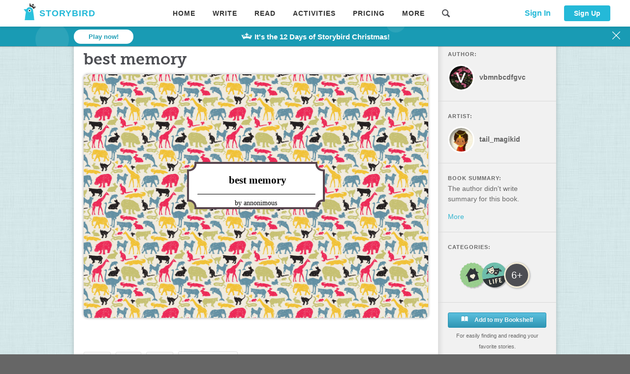

--- FILE ---
content_type: text/html
request_url: https://storybird.com/picture-book/best-memory-0
body_size: 12100
content:
<!DOCTYPE html><html lang=""><head><meta charset="utf-8"><meta http-equiv="X-UA-Compatible" content="IE=edge"><meta name="viewport" content="width=1350"><title>Storybird - Artful Storytelling</title><meta name="keywords" content="Storybird,Online writing,Beautiful Illustration"><meta name="title" content="Storybird - Read, write, discover, and share the books you'll always remember."><meta name="description" content="Become a better writer with Storybird’s creativity tools. Online courses, challenges, and reader feedback will help you improve your writing."><meta property="og:title" content="Storybird - Read, write, discover, and share the books you'll always remember."><meta property="og:description" content="Become a better writer with Storybird’s creativity tools. Online courses, challenges, and reader feedback will help you improve your writing."><meta property="og:image" content="https://storybird.com/assets/images/site-share-logo2.png"><meta name="twitter:title" content="Storybird - Read, write, discover, and share the books you'll always remember."><meta name="twitter:description" content="Become a better writer with Storybird’s creativity tools. Online courses, challenges, and reader feedback will help you improve your writing."><meta name="twitter:image" content="https://storybird.com/assets/images/site-share-logo2.png"><meta name="twitter:card" content="summary"><meta name="twitter:site" content="@storybird"><meta name="twitter:site:id" content="17815345"><meta property="og:site_name" content="Storybird"><link rel="icon" href="/assets/images/favicon.ico"><link rel="apple-touch-icon" sizes="144x144" href="/assets/images/favicon-160x160.png"><link rel="icon" type="image/png" href="/assets/images/favicon-160x160.png" sizes="160x160"><script src="https://unpkg.com/vue@2.6.11/dist/vue.js"></script><link href="https://unpkg.com/element-ui@2.15.10/lib/theme-chalk/index.css" rel="stylesheet"><style>.first-loading-container {
  position: fixed;
  left: 0;
  top: 180px;
  right: 0;
  width: 100%;
}

@keyframes first-loading-spinner {
  to {
    transform: rotate(360deg);
  }
}

#first-loading-wrap img {
  border-radius: 50%;
  background-color: white;
  margin: auto;
  margin-top: -60px;
  width: 60px;
  height: 60px;
  display: block;
  box-shadow: inset 0px 0px 5px rgba(0, 0, 0, 0.6);
}

.first-loading {
  box-sizing: border-box;
  width: 60px;
  height: 60px;
  border-radius: 50%;
  border-top: 3px solid #29b6d5;
  border-right: 3px solid transparent;
  animation: first-loading-spinner 2s linear infinite;
  margin: auto;
}

.first-loading-wrap #id {
  text-align: center;
  margin-top: 10px;
  font-size: 10px;
  color: rgba(0, 0, 0, 0.7);
}</style><script async src="https://www.googletagmanager.com/gtag/js?id=AW-341905983"></script><script>window.dataLayer = window.dataLayer || [];
      function gtag(){dataLayer.push(arguments);}
      gtag('js', new Date());
      gtag('config', 'AW-341905983');</script><link href="/assets/css/shared~app.18e962ba.css" rel="preload" as="style"><link href="/assets/js/app.b5499277.js" rel="preload" as="script"><link href="/assets/js/chunk-core-js.d897996b.js" rel="preload" as="script"><link href="/assets/js/runtime.9032c279.js" rel="preload" as="script"><link href="/assets/js/shared~app.bcd1b8b9.js" rel="preload" as="script"><link href="/assets/css/shared~app.18e962ba.css" rel="stylesheet"></head><body><noscript><strong>We're sorry but storybird-web doesn't work properly without JavaScript enabled. Please enable it to continue.</strong></noscript><script src="https://unpkg.com/vuex@3.4.0/dist/vuex.min.js"></script><script src="https://unpkg.com/vue-router@3.2.0/dist/vue-router.min.js"></script><script src="https://unpkg.com/element-ui@2.15.10/lib/index.js"></script><script src="https://unpkg.com/element-ui@2.15.10/lib/umd/locale/en.js"></script><script src="https://unpkg.com/axios@0.26.0/dist/axios.min.js"></script><script src="https://unpkg.com/vue-i18n@8.27.0/dist/vue-i18n.min.js"></script><script src="https://unpkg.com/vue-lazyload@1.3.3/vue-lazyload.js"></script><script src="https://unpkg.com/clipboard@2/dist/clipboard.min.js"></script><script src="https://cdn.jsdelivr.net/npm/sortablejs@1.8.4/Sortable.min.js"></script><script src="https://cdnjs.cloudflare.com/ajax/libs/Vue.Draggable/2.20.0/vuedraggable.umd.min.js"></script><script src="https://cdnjs.cloudflare.com/ajax/libs/fabric.js/5.3.0/fabric.min.js"></script><script>!function(){"use strict";!function(e,t){var r=e.amplitude||{_q:[],_iq:[]};if(r.invoked)e.console&&console.error&&console.error("Amplitude snippet has been loaded.");else{var n=function(e,t){e.prototype[t]=function(){return this._q.push({name:t,args:Array.prototype.slice.call(arguments,0)}),this}},s=function(e,t,r){return function(n){e._q.push({name:t,args:Array.prototype.slice.call(r,0),resolve:n})}},o=function(e,t,r){e[t]=function(){if(r)return{promise:new Promise(s(e,t,Array.prototype.slice.call(arguments)))}}},i=function(e){for(var t=0;t<y.length;t++)o(e,y[t],!1);for(var r=0;r<g.length;r++)o(e,g[r],!0)};r.invoked=!0;var c=t.createElement("script");c.type="text/javascript",c.integrity="sha384-lyGcqRAilM5YOiZT3ktByF3Mv52pltOelJ66zwfcAZ/4s8cB1sSo7yMF2XWh+bzX",c.crossOrigin="anonymous",c.async=!0,c.src="https://cdn.amplitude.com/libs/analytics-browser-1.6.8-min.js.gz",c.onload=function(){e.amplitude.runQueuedFunctions||console.log("[Amplitude] Error: could not load SDK")};var a=t.getElementsByTagName("script")[0];a.parentNode.insertBefore(c,a);for(var u=function(){return this._q=[],this},l=["add","append","clearAll","prepend","set","setOnce","unset","preInsert","postInsert","remove","getUserProperties"],p=0;p<l.length;p++)n(u,l[p]);r.Identify=u;for(var d=function(){return this._q=[],this},v=["getEventProperties","setProductId","setQuantity","setPrice","setRevenue","setRevenueType","setEventProperties"],f=0;f<v.length;f++)n(d,v[f]);r.Revenue=d;var y=["getDeviceId","setDeviceId","getSessionId","setSessionId","getUserId","setUserId","setOptOut","setTransport","reset"],g=["init","add","remove","track","logEvent","identify","groupIdentify","setGroup","revenue","flush"];i(r),r.createInstance=function(){var e=r._iq.push({_q:[]})-1;return i(r._iq[e]),r._iq[e]},e.amplitude=r}}(window,document)}();</script><script src="https://js.stripe.com/v3/"></script><div id="app"><div class="first-loading-container" id="first-loading-wrap"><div class="first-loading"></div><img src="/assets/images/site_header.gif"></div></div><script>!function(c){function n(n){for(var u,d,a=n[0],f=n[1],b=n[2],t=0,o=[];t<a.length;t++)d=a[t],Object.prototype.hasOwnProperty.call(h,d)&&h[d]&&o.push(h[d][0]),h[d]=0;for(u in f)Object.prototype.hasOwnProperty.call(f,u)&&(c[u]=f[u]);for(r&&r(n);o.length;)o.shift()();return k.push.apply(k,b||[]),e()}function e(){for(var c,n=0;n<k.length;n++){for(var e=k[n],u=!0,d=1;d<e.length;d++){var f=e[d];0!==h[f]&&(u=!1)}u&&(k.splice(n--,1),c=a(a.s=e[0]))}return c}var u={},d={runtime:0},h={runtime:0},k=[];function a(n){if(u[n])return u[n].exports;var e=u[n]={i:n,l:!1,exports:{}};return c[n].call(e.exports,e,e.exports,a),e.l=!0,e.exports}a.e=function(c){var n=[];d[c]?n.push(d[c]):0!==d[c]&&{"chunk-01fa0130":1,"chunk-02491cb4":1,"chunk-0333a4fe":1,"chunk-039162d2":1,"chunk-05870567":1,"chunk-09b98f3e":1,"chunk-09de277f":1,"chunk-0a37e812":1,"chunk-0a7c0bb2":1,"chunk-0b785f5e":1,"chunk-105119ed":1,"chunk-12aa329b":1,"chunk-12bf0b95":1,"chunk-172c01dc":1,"chunk-188e1f71":1,"chunk-1c1a838f":1,"chunk-1e1f1874":1,"chunk-1fb00e93":1,"chunk-218b4271":1,"chunk-24c7fde6":1,"chunk-266f0168":1,"chunk-27bde2fe":1,"chunk-284d9208":1,"chunk-288a1a04":1,"chunk-29042f44":1,"chunk-29853ae4":1,"chunk-2af43298":1,"chunk-2bfbcbac":1,"chunk-2c0cbac6":1,"chunk-01b5d67f":1,"chunk-84e82000":1,"chunk-a562dd7e":1,"chunk-38a9c22e":1,"chunk-1b8fe3f7":1,"chunk-3aa7e266":1,"chunk-7c748bce":1,"chunk-85fc65ce":1,"chunk-17b383da":1,"chunk-711be379":1,"chunk-3b72fa74":1,"chunk-3cc1b059":1,"chunk-3cce6b66":1,"chunk-4f52318a":1,"chunk-3a2da3a3":1,"chunk-67b5304c":1,"chunk-5c650054":1,"chunk-ec4556ca":1,"chunk-65d9e68a":1,"chunk-59b0a9b6":1,"chunk-2ce52ce7":1,"chunk-43712ceb":1,"chunk-5c23a84c":1,"chunk-50250b9b":1,"chunk-25c85721":1,"chunk-60a14337":1,"chunk-3723798a":1,"chunk-488639eb":1,"chunk-792785dd":1,"chunk-7e3261ea":1,"chunk-adc887d2":1,"chunk-bbac0fb6":1,"chunk-feeeca78":1,"chunk-2f9edf8f":1,"chunk-39be0b69":1,"chunk-227a3bbf":1,"chunk-de3f3192":1,"chunk-2790c45a":1,"chunk-e7feee1e":1,"chunk-f1fa9da4":1,"chunk-305ad678":1,"chunk-9348afe6":1,"chunk-c0e08d08":1,"chunk-c9302e0a":1,"chunk-07c3822e":1,"chunk-2046071a":1,"chunk-7f5ae94e":1,"chunk-b025eb0e":1,"chunk-3e6d9c87":1,"chunk-9dce11c4":1,"chunk-e10fa5a8":1,"chunk-79640e88":1,"chunk-75dd0f5e":1,"chunk-bcf1452c":1,"chunk-44b02d70":1,"chunk-59da7acd":1,"chunk-312b5ddc":1,"chunk-345a8452":1,"chunk-4356a7ea":1,"chunk-59a35b10":1,"chunk-5dac25d4":1,"chunk-67d518b0":1,"chunk-7d1985dd":1,"chunk-b093edc0":1,"chunk-da7a6960":1,"chunk-03adc135":1,"chunk-4e28f60c":1,"chunk-06600b51":1,"chunk-6c6c8c04":1,"chunk-80cbf196":1,"chunk-6340f6e0":1,"chunk-ffd5bf12":1,"chunk-d36ae430":1,"chunk-30ac35a9":1,"chunk-aa13b336":1,"chunk-d64f75ae":1,"chunk-2e9d2f6a":1,"chunk-54f78cc3":1,"chunk-1631e847":1,"chunk-cc079522":1,"chunk-fea9a0aa":1,"chunk-d6e777a2":1,"chunk-37d29653":1,"chunk-2098ed56":1,"chunk-3e171e5e":1,"chunk-4eba70e9":1,"chunk-f5c06956":1,"chunk-47204eb4":1,"chunk-5a444371":1,"chunk-7ceae702":1,"chunk-d2ebf0a6":1,"chunk-18822cd7":1,"chunk-558ff5aa":1,"chunk-1c9cfe49":1,"chunk-6af15f5c":1,"chunk-b39d499e":1,"chunk-1e1e2b2e":1,"chunk-62bbfee6":1,"chunk-7de1fb0e":1,"chunk-d88c2416":1,"chunk-18613b92":1,"chunk-384f1e55":1,"chunk-21359d24":1,"chunk-43c8d06e":1,"chunk-1c89a912":1,"chunk-5651cc55":1,"chunk-b20c1dce":1,"chunk-1ae0c76b":1,"chunk-47d2029c":1,"chunk-55b4cc82":1,"chunk-5f5e1725":1,"chunk-63106bd1":1,"chunk-057b951e":1,"chunk-6725de39":1,"chunk-950d820e":1,"chunk-c74a9920":1,"chunk-28d46ccb":1,"chunk-92572950":1,"chunk-33983b31":1,"chunk-5358ff2e":1,"chunk-710dd422":1,"chunk-5b5feb48":1,"chunk-77d3aa65":1,"chunk-fca43292":1,"chunk-16045d86":1,"chunk-1a8ef688":1,"chunk-5202b920":1,"chunk-6c276375":1,"chunk-2df98310":1,"chunk-066c25a1":1,"chunk-760b5a9e":1,"chunk-66231627":1,"chunk-70eb1c4a":1,"chunk-959e7e82":1,"chunk-360cf157":1,"chunk-5f8ddabe":1,"chunk-eed2dae0":1,"chunk-6fe6de3b":1,"chunk-332fc072":1,"chunk-7b07e192":1,"chunk-97b49502":1,"chunk-1ebd63b4":1,"chunk-65a36a46":1,"chunk-6914f0cc":1,"chunk-915fb73a":1,"chunk-ffd80248":1,"chunk-2d2c5a64":1,"chunk-2f88304e":1,"chunk-35815e32":1,"chunk-359ae164":1,"chunk-365fe2b7":1,"chunk-36655716":1,"chunk-36e39c2a":1,"chunk-372dabb4":1,"chunk-377f7a5e":1,"chunk-38cad20c":1,"chunk-38d70ef6":1,"chunk-38e2e6d5":1,"chunk-3e320ed3":1,"chunk-3f0ffb9a":1,"chunk-42526705":1,"chunk-440fd361":1,"chunk-4424ca25":1,"chunk-45603f96":1,"chunk-45845fd6":1,"chunk-46563a28":1,"chunk-495c0230":1,"chunk-62db1506":1,"chunk-6ffb4851":1,"chunk-4a9f16f8":1,"chunk-4bb95c4e":1,"chunk-4c03c697":1,"chunk-4cb66064":1,"chunk-4e4e5f3e":1,"chunk-5002ffd9":1,"chunk-518dff39":1,"chunk-51dafc84":1,"chunk-53288b5c":1,"chunk-5583b3c7":1,"chunk-56f185b6":1,"chunk-5917e1ad":1,"chunk-5db72b56":1,"chunk-5e04e3d1":1,"chunk-6176d218":1,"chunk-618a11d2":1,"chunk-6348ae09":1,"chunk-6402bbe8":1,"chunk-643eec86":1,"chunk-65b66f88":1,"chunk-681fe45e":1,"chunk-6b509d7e":1,"chunk-6ba977be":1,"chunk-6e05b083":1,"chunk-dbf644f8":1,"chunk-0c0ec5e4":1,"chunk-23c21d71":1,"chunk-84e17f3e":1,"chunk-6f083696":1,"chunk-6f76c086":1,"chunk-6fcf05c5":1,"chunk-744c622a":1,"chunk-14c4c05a":1,"chunk-4fce2b48":1,"chunk-77dd9b96":1,"chunk-782c7df1":1,"chunk-7843aa76":1,"chunk-78c65e6c":1,"chunk-79c9e7a2":1,"chunk-79e9a659":1,"chunk-7ec6e80a":1,"chunk-80ae8292":1,"chunk-813dce6a":1,"chunk-85c48b92":1,"chunk-8885fbc2":1,"chunk-88d64a36":1,"chunk-8f9b5378":1,"chunk-9bd74df6":1,"chunk-a6d4a3fc":1,"chunk-aa452332":1,"chunk-abff9dd4":1,"chunk-ae9f63b2":1,"chunk-b13e2762":1,"chunk-b3bc68d2":1,"chunk-b70cf10a":1,"chunk-b7818918":1,"chunk-c4922d62":1,"chunk-ca786cd0":1,"chunk-cdd02caa":1,"chunk-cf4fb968":1,"chunk-cf61e9f6":1,"chunk-cfabfb5e":1,"chunk-05d7b80a":1,"chunk-bd0dc6c6":1,"chunk-0b4050dc":1,"chunk-vue-slider-component":1,"chunk-4dd1523b":1,"chunk-d2d473b8":1,"chunk-183a7e72":1,"chunk-2516ce64":1,"chunk-344e8bb8":1,"chunk-35a44c51":1,"chunk-463ce890":1,"chunk-5383a07a":1,"chunk-5db630d6":1,"chunk-6130658c":1,"chunk-c6d46940":1,"chunk-dca8b184":1,"chunk-6aef190a":1,"chunk-d02850ac":1,"chunk-d7c6da2e":1,"chunk-e16a8f94":1,"chunk-e25e897a":1,"chunk-e49e4b84":1,"chunk-e620482e":1,"chunk-f0af0e80":1,"chunk-f381d574":1,"chunk-f439b3d6":1}[c]&&n.push(d[c]=new Promise((function(n,e){for(var u="assets/css/"+({"chunk-vue-slider-component":"chunk-vue-slider-component"}[c]||c)+"."+{"chunk-01fa0130":"a23da6c6","chunk-02491cb4":"1bd2bc80","chunk-0333a4fe":"e906dc59","chunk-039162d2":"629c5bf7","chunk-05870567":"1edc8155","chunk-09b98f3e":"1da42540","chunk-09de277f":"95ec8f51","chunk-0a37e812":"3185deaa","chunk-0a7c0bb2":"796c9b09","chunk-0b785f5e":"269f881c","chunk-105119ed":"4650ec40","chunk-12aa329b":"9efebdd0","chunk-12bf0b95":"23238891","chunk-172c01dc":"b8f343d9","chunk-188e1f71":"72525feb","chunk-1c1a838f":"5bfd6d8a","chunk-1e1f1874":"39316ca1","chunk-1fb00e93":"1a3d7f50","chunk-218b4271":"c9b99f2e","chunk-24c7fde6":"eabb80b3","chunk-266f0168":"a12110cc","chunk-27bde2fe":"6da33310","chunk-284d9208":"29013565","chunk-288a1a04":"01cf8d65","chunk-29042f44":"4a2dc561","chunk-29853ae4":"fda9db0e","chunk-2af43298":"3abe4451","chunk-2bfbcbac":"eeae562a","chunk-2c0cbac6":"0200b088","chunk-2d0a3d45":"31d6cfe0","chunk-2d0a3e2c":"31d6cfe0","chunk-2d0aa22f":"31d6cfe0","chunk-01b5d67f":"7736531b","chunk-84e82000":"99b65111","chunk-a562dd7e":"5a2a5623","chunk-2d0aa927":"31d6cfe0","chunk-38a9c22e":"5677382f","chunk-2d0ab09d":"31d6cfe0","chunk-2d0ab28c":"31d6cfe0","chunk-1b8fe3f7":"ad24c4c4","chunk-3aa7e266":"192a1003","chunk-7c748bce":"bfd00f68","chunk-2d0ac361":"31d6cfe0","chunk-85fc65ce":"054cac26","chunk-2d0b1618":"31d6cfe0","chunk-2d0b16d0":"31d6cfe0","chunk-17b383da":"12c4e242","chunk-2d216ba7":"31d6cfe0","chunk-711be379":"ac1f946c","chunk-2d0b2b17":"31d6cfe0","chunk-3b72fa74":"ee2b5108","chunk-2d0ba0ed":"31d6cfe0","chunk-3cc1b059":"4774f15a","chunk-2d0d05c7":"31d6cfe0","chunk-3cce6b66":"8e6e8fc3","chunk-4f52318a":"183232f6","chunk-2d0dd4ca":"31d6cfe0","chunk-3a2da3a3":"0a26c13b","chunk-67b5304c":"d44c1487","chunk-2d21067c":"31d6cfe0","chunk-2d0c8d59":"31d6cfe0","chunk-2d22d39b":"31d6cfe0","chunk-5c650054":"78b2c5ed","chunk-2d0f0c4c":"31d6cfe0","chunk-ec4556ca":"2271d1b3","chunk-2d22d07f":"31d6cfe0","chunk-65d9e68a":"3e8f072a","chunk-59b0a9b6":"3650e513","chunk-2d0b25c5":"31d6cfe0","chunk-2ce52ce7":"7a127ab6","chunk-43712ceb":"5a568306","chunk-2d0b28ea":"31d6cfe0","chunk-2d0a4c28":"31d6cfe0","chunk-5c23a84c":"0af12149","chunk-50250b9b":"0029a0f6","chunk-2d0d6d31":"31d6cfe0","chunk-2d0daf21":"31d6cfe0","chunk-2d20e845":"31d6cfe0","chunk-25c85721":"23664abe","chunk-60a14337":"9254452d","chunk-3723798a":"f3fd4a54","chunk-488639eb":"3448236b","chunk-792785dd":"ea61736d","chunk-7e3261ea":"53333354","chunk-adc887d2":"490639fe","chunk-bbac0fb6":"c23917de","chunk-feeeca78":"729e7943","chunk-2d0b6c51":"31d6cfe0","chunk-2f9edf8f":"40816a28","chunk-39be0b69":"9f24ec40","chunk-2d0b9f4a":"31d6cfe0","chunk-2d0ba6e7":"31d6cfe0","chunk-227a3bbf":"29d4723d","chunk-2d0c0c41":"31d6cfe0","chunk-de3f3192":"065cb171","chunk-2d208648":"31d6cfe0","chunk-2790c45a":"cd77e4e6","chunk-e7feee1e":"6ceac79a","chunk-f1fa9da4":"aaefb281","chunk-2d0c0461":"31d6cfe0","chunk-305ad678":"0de13b61","chunk-9348afe6":"fadef229","chunk-c0e08d08":"61749859","chunk-c9302e0a":"12426191","chunk-2d0c06c2":"31d6cfe0","chunk-07c3822e":"61152af5","chunk-2046071a":"23bc7cf1","chunk-7f5ae94e":"565b2c55","chunk-b025eb0e":"b6b20608","chunk-3e6d9c87":"5cac726b","chunk-9dce11c4":"2c69d9ed","chunk-6e83591c":"31d6cfe0","chunk-2d0b2ed7":"31d6cfe0","chunk-e10fa5a8":"eebee9cd","chunk-79640e88":"4c5b19d7","chunk-75dd0f5e":"6c3adc90","chunk-bcf1452c":"a704e77b","chunk-44b02d70":"756b9971","chunk-59da7acd":"79701ee0","chunk-312b5ddc":"ff01b149","chunk-345a8452":"eb7b6785","chunk-4a5f46a6":"31d6cfe0","chunk-4356a7ea":"955c8f29","chunk-59a35b10":"04a4e6b4","chunk-5dac25d4":"5f615578","chunk-67d518b0":"f0ceeb69","chunk-7d1985dd":"c2d13ddc","chunk-b093edc0":"95d35e5a","chunk-da7a6960":"5b8e44ab","chunk-03adc135":"3dd8d6fa","chunk-2d0c17c6":"31d6cfe0","chunk-2d0c80a6":"31d6cfe0","chunk-4e28f60c":"36784737","chunk-2d0cc462":"31d6cfe0","chunk-2d0cca33":"31d6cfe0","chunk-2d0cefd0":"31d6cfe0","chunk-06600b51":"c3e39417","chunk-2d22fda0":"31d6cfe0","chunk-6c6c8c04":"e1fca72d","chunk-2d0d605b":"31d6cfe0","chunk-2d0de724":"31d6cfe0","chunk-80cbf196":"8b151929","chunk-2d0d69ad":"31d6cfe0","chunk-2d0e6716":"31d6cfe0","chunk-6340f6e0":"a9c7dffe","chunk-ffd5bf12":"8bcce041","chunk-2d0d3ed1":"31d6cfe0","chunk-d36ae430":"88c39fe4","chunk-30ac35a9":"7aaf0b57","chunk-aa13b336":"9de415ec","chunk-d64f75ae":"ec2a90d0","chunk-2e9d2f6a":"45dda139","chunk-54f78cc3":"5f08eb1f","chunk-2d0cf1ac":"31d6cfe0","chunk-1631e847":"e307f8f6","chunk-cc079522":"0ab129e5","chunk-fea9a0aa":"29498880","chunk-2d0d3c76":"31d6cfe0","chunk-d6e777a2":"22ba2001","chunk-37d29653":"e28426f1","chunk-2d0d70a9":"31d6cfe0","chunk-2d0d7a53":"31d6cfe0","chunk-2d0d7df7":"31d6cfe0","chunk-2098ed56":"6e91204e","chunk-2d0aa597":"31d6cfe0","chunk-3e171e5e":"422ff483","chunk-4eba70e9":"d1b088a7","chunk-f5c06956":"0cf7c3b0","chunk-2d0cf4a8":"31d6cfe0","chunk-2d0f0f06":"31d6cfe0","chunk-2d20f1d8":"31d6cfe0","chunk-2d21b25b":"31d6cfe0","chunk-47204eb4":"a344a91c","chunk-5a444371":"82b7c277","chunk-7ceae702":"c3d64ea1","chunk-d2ebf0a6":"4e06b7ea","chunk-2d0e1f42":"31d6cfe0","chunk-2d0e53a2":"31d6cfe0","chunk-18822cd7":"118a6460","chunk-558ff5aa":"3cae2159","chunk-2d0f0128":"31d6cfe0","chunk-2d2076eb":"31d6cfe0","chunk-2d2093fd":"31d6cfe0","chunk-1c9cfe49":"73792886","chunk-2d0d6725":"31d6cfe0","chunk-2d0c0be8":"31d6cfe0","chunk-6af15f5c":"c527110c","chunk-b39d499e":"f9baabcb","chunk-1e1e2b2e":"c1cfd42f","chunk-2d2376e1":"31d6cfe0","chunk-4b1bdc77":"31d6cfe0","chunk-62bbfee6":"135e17ab","chunk-7de1fb0e":"fc671651","chunk-d88c2416":"458ff694","chunk-18613b92":"398768d5","chunk-384f1e55":"ebc8f5d4","chunk-21359d24":"072002aa","chunk-43c8d06e":"6df73ea4","chunk-1c89a912":"f81f037e","chunk-5651cc55":"20db9268","chunk-b20c1dce":"e29f9595","chunk-1ae0c76b":"58cc7d84","chunk-47d2029c":"84fcf254","chunk-2d2183dc":"31d6cfe0","chunk-55b4cc82":"6372ee67","chunk-5f5e1725":"716e3d0d","chunk-63106bd1":"d245b747","chunk-2d22d998":"31d6cfe0","chunk-057b951e":"21b4da2c","chunk-6725de39":"399e4218","chunk-950d820e":"a93d68db","chunk-c74a9920":"9d898d65","chunk-28d46ccb":"d8708c5f","chunk-92572950":"8db460eb","chunk-33983b31":"640d9306","chunk-5358ff2e":"bd565bf5","chunk-710dd422":"b3a59be7","chunk-2d2170fe":"31d6cfe0","chunk-5d5f2dd7":"31d6cfe0","chunk-5b5feb48":"656c74fb","chunk-77d3aa65":"96d76432","chunk-fca43292":"5ec5ca28","chunk-2d209b32":"31d6cfe0","chunk-16045d86":"a9f415a1","chunk-1a8ef688":"a11539c3","chunk-5202b920":"1021af39","chunk-6c276375":"a6e3d481","chunk-2d20feac":"31d6cfe0","chunk-2df98310":"7683e69b","chunk-066c25a1":"d56deb00","chunk-2d0b8eec":"31d6cfe0","chunk-760b5a9e":"d12970f4","chunk-66231627":"185416f3","chunk-70eb1c4a":"3a88f835","chunk-959e7e82":"da47cdd6","chunk-2d212ed8":"31d6cfe0","chunk-360cf157":"ae694ecd","chunk-5f8ddabe":"5c90742f","chunk-eed2dae0":"a0537272","chunk-2d0cf2b9":"31d6cfe0","chunk-6fe6de3b":"c027d0b0","chunk-2d21d42b":"31d6cfe0","chunk-332fc072":"2863006e","chunk-7b07e192":"bbcce0d3","chunk-97b49502":"23c2c8ff","chunk-2d230e56":"31d6cfe0","chunk-2d238229":"31d6cfe0","chunk-1ebd63b4":"380f4d49","chunk-2d0db258":"31d6cfe0","chunk-2d0f03c1":"31d6cfe0","chunk-2d225df2":"31d6cfe0","chunk-65a36a46":"380f4d49","chunk-6914f0cc":"d00c553c","chunk-915fb73a":"380f4d49","chunk-bde45fde":"31d6cfe0","chunk-ffd80248":"380f4d49","chunk-2d2c5a64":"132728aa","chunk-2f88304e":"13a70556","chunk-35815e32":"2df6a707","chunk-359ae164":"ba1efbd2","chunk-365fe2b7":"49a00a92","chunk-36655716":"29e2d3ab","chunk-36e39c2a":"40d378ab","chunk-372dabb4":"5a48d512","chunk-377f7a5e":"4816ecdd","chunk-38cad20c":"287691ed","chunk-38d70ef6":"62259021","chunk-38e2e6d5":"58bbf47c","chunk-3e320ed3":"1147ad43","chunk-3f0ffb9a":"e615b13e","chunk-42526705":"78f9de01","chunk-440fd361":"bb9dacce","chunk-4424ca25":"cd6c7b24","chunk-45603f96":"f83b23e0","chunk-45845fd6":"086d30cf","chunk-46563a28":"54e364c0","chunk-495c0230":"30dfbb20","chunk-62db1506":"f5536538","chunk-6ffb4851":"cbd07cad","chunk-4a9f16f8":"dcc6b212","chunk-4bb95c4e":"e5cf09a2","chunk-4c03c697":"b0738a52","chunk-4cb66064":"8617fcbc","chunk-4e4e5f3e":"8e310545","chunk-5002ffd9":"d8b2e278","chunk-518dff39":"e9e692d5","chunk-51dafc84":"8c3155e4","chunk-53288b5c":"9e4314d8","chunk-5583b3c7":"2ac125de","chunk-56f185b6":"fad164fa","chunk-5917e1ad":"472a9ff1","chunk-5db72b56":"f4851058","chunk-5e04e3d1":"d1004060","chunk-6176d218":"a7619dbe","chunk-618a11d2":"df9c86b2","chunk-6348ae09":"50229f25","chunk-6402bbe8":"927437e2","chunk-643eec86":"b5a1a696","chunk-65b66f88":"217608b1","chunk-681fe45e":"175d21e2","chunk-6b509d7e":"5f1b6c6e","chunk-6ba977be":"763fdb5b","chunk-6e05b083":"e976a5c8","chunk-dbf644f8":"f692d431","chunk-0c0ec5e4":"44d305b3","chunk-2d22456f":"31d6cfe0","chunk-23c21d71":"ac77defa","chunk-84e17f3e":"1b73c1ec","chunk-6f083696":"95c52e61","chunk-6f76c086":"8120e8bf","chunk-6fcf05c5":"49498837","chunk-744c622a":"3d3ba5f0","chunk-14c4c05a":"b3e51640","chunk-4fce2b48":"3dc60543","chunk-77dd9b96":"5fd86dd0","chunk-782c7df1":"39e4245a","chunk-7843aa76":"fdfca748","chunk-78c65e6c":"cf95fffa","chunk-79c9e7a2":"2e3cbd73","chunk-79e9a659":"2bbe3a2c","chunk-7ec6e80a":"92fe554a","chunk-80ae8292":"6c22e8d1","chunk-813dce6a":"228d9dbd","chunk-85c48b92":"d9f41885","chunk-8885fbc2":"d21547e8","chunk-88d64a36":"8c69b1bd","chunk-8f9b5378":"20ba3c8e","chunk-9bd74df6":"3a1bcdcd","chunk-a6d4a3fc":"a838812f","chunk-aa452332":"ede4f3dd","chunk-abff9dd4":"9dc08db1","chunk-ae9f63b2":"48c551d4","chunk-b13e2762":"4f64de59","chunk-b3bc68d2":"a942eb20","chunk-b70cf10a":"a74e9352","chunk-b7818918":"0f413955","chunk-c4922d62":"1e557fee","chunk-ca786cd0":"b42e1d9e","chunk-cdd02caa":"ba733cc2","chunk-cf4fb968":"ae821a0a","chunk-cf61e9f6":"1b113e56","chunk-cfabfb5e":"9cdcb4b2","chunk-05d7b80a":"330b83a4","chunk-bd0dc6c6":"083580e0","chunk-0b4050dc":"f3eb7cc4","chunk-vue-slider-component":"b5511a38","chunk-4dd1523b":"c8c93bec","chunk-d2d473b8":"badc5b9f","chunk-69e1cba2":"31d6cfe0","chunk-183a7e72":"0f430f40","chunk-2516ce64":"12a35b50","chunk-2d216257":"31d6cfe0","chunk-344e8bb8":"a9cdf0d3","chunk-35a44c51":"1640719e","chunk-463ce890":"58190b51","chunk-5383a07a":"30de748d","chunk-5db630d6":"241bab6f","chunk-6130658c":"639f7b50","chunk-c6d46940":"0e3de0cd","chunk-dca8b184":"b9a6cc6c","chunk-6aef190a":"98abaea5","chunk-d02850ac":"ce9d3429","chunk-d7c6da2e":"89b920d7","chunk-e16a8f94":"48741edb","chunk-e25e897a":"650df6c0","chunk-e49e4b84":"49f40c4f","chunk-e620482e":"171a6a2a","chunk-f0af0e80":"c94dfbc8","chunk-f381d574":"0f3cd3d3","chunk-f439b3d6":"c5ecb0da"}[c]+".css",h=a.p+u,k=document.getElementsByTagName("link"),f=0;f<k.length;f++){var b=(r=k[f]).getAttribute("data-href")||r.getAttribute("href");if("stylesheet"===r.rel&&(b===u||b===h))return n()}var t=document.getElementsByTagName("style");for(f=0;f<t.length;f++){var r;if((b=(r=t[f]).getAttribute("data-href"))===u||b===h)return n()}var o=document.createElement("link");o.rel="stylesheet",o.type="text/css",o.onload=n,o.onerror=function(n){var u=n&&n.target&&n.target.src||h,k=new Error("Loading CSS chunk "+c+" failed.\n("+u+")");k.code="CSS_CHUNK_LOAD_FAILED",k.request=u,delete d[c],o.parentNode.removeChild(o),e(k)},o.href=h,document.getElementsByTagName("head")[0].appendChild(o)})).then((function(){d[c]=0})));var e=h[c];if(0!==e)if(e)n.push(e[2]);else{var u=new Promise((function(n,u){e=h[c]=[n,u]}));n.push(e[2]=u);var k,f=document.createElement("script");f.charset="utf-8",f.timeout=120,a.nc&&f.setAttribute("nonce",a.nc),f.src=function(c){return a.p+"assets/js/"+({"chunk-vue-slider-component":"chunk-vue-slider-component"}[c]||c)+"."+{"chunk-01fa0130":"364be887","chunk-02491cb4":"5cb2e22b","chunk-0333a4fe":"94180897","chunk-039162d2":"bb079530","chunk-05870567":"41516315","chunk-09b98f3e":"e3f4aab5","chunk-09de277f":"68efb2e6","chunk-0a37e812":"ff403cc3","chunk-0a7c0bb2":"7cb2833b","chunk-0b785f5e":"2e1b10dd","chunk-105119ed":"9cc25fc0","chunk-12aa329b":"5de0debd","chunk-12bf0b95":"c239a035","chunk-172c01dc":"41a77845","chunk-188e1f71":"5c513046","chunk-1c1a838f":"f5fd826a","chunk-1e1f1874":"9a6504ab","chunk-1fb00e93":"aad763e3","chunk-218b4271":"da1249fa","chunk-24c7fde6":"3aaa9ca2","chunk-266f0168":"c7762fc8","chunk-27bde2fe":"f29de10c","chunk-284d9208":"d9d8fe71","chunk-288a1a04":"61110656","chunk-29042f44":"f4063016","chunk-29853ae4":"223872a3","chunk-2af43298":"9173bee3","chunk-2bfbcbac":"7a5b0000","chunk-2c0cbac6":"55163eef","chunk-2d0a3d45":"36992839","chunk-2d0a3e2c":"ae58c9e1","chunk-2d0aa22f":"652454a2","chunk-01b5d67f":"32ac8d25","chunk-84e82000":"438e8324","chunk-a562dd7e":"c46a7427","chunk-2d0aa927":"8a6f6715","chunk-38a9c22e":"9b62ea2b","chunk-2d0ab09d":"4a473ffa","chunk-2d0ab28c":"f0063fc1","chunk-1b8fe3f7":"8ad3cc01","chunk-3aa7e266":"23c4524d","chunk-7c748bce":"3ae787d1","chunk-2d0ac361":"56af810d","chunk-85fc65ce":"8df83f08","chunk-2d0b1618":"6b62b042","chunk-2d0b16d0":"676c6dde","chunk-17b383da":"ac907e03","chunk-2d216ba7":"5cf307bc","chunk-711be379":"ce5cce0f","chunk-2d0b2b17":"d045fdcf","chunk-3b72fa74":"c56dc26a","chunk-2d0ba0ed":"f7b1c6cf","chunk-3cc1b059":"32fb7ca1","chunk-2d0d05c7":"31db1312","chunk-3cce6b66":"a3593e6d","chunk-4f52318a":"9830df6e","chunk-2d0dd4ca":"4c98b1f9","chunk-3a2da3a3":"e11a9fa6","chunk-67b5304c":"06998155","chunk-2d21067c":"4744729f","chunk-2d0c8d59":"70f66971","chunk-2d22d39b":"47599295","chunk-5c650054":"f5532aaa","chunk-2d0f0c4c":"69fd3d24","chunk-ec4556ca":"0280a06e","chunk-2d22d07f":"d7984c15","chunk-65d9e68a":"5a62ad8e","chunk-59b0a9b6":"bae057cc","chunk-2d0b25c5":"437a83fd","chunk-2ce52ce7":"05972c33","chunk-43712ceb":"fe940bfc","chunk-2d0b28ea":"8eb6d3dc","chunk-2d0a4c28":"e9c954c6","chunk-5c23a84c":"97518c68","chunk-50250b9b":"f5ae6a7b","chunk-2d0d6d31":"b02b4474","chunk-2d0daf21":"96209c58","chunk-2d20e845":"915d84c7","chunk-25c85721":"d1962e9f","chunk-60a14337":"cd437dce","chunk-3723798a":"d3d91f3c","chunk-488639eb":"30b32f44","chunk-792785dd":"4d0fca66","chunk-7e3261ea":"18556b54","chunk-adc887d2":"bb905c82","chunk-bbac0fb6":"83daa1fa","chunk-feeeca78":"c4a905e6","chunk-2d0b6c51":"011f1348","chunk-2f9edf8f":"7c9a7197","chunk-39be0b69":"6d203dc3","chunk-2d0b9f4a":"6da64fe4","chunk-2d0ba6e7":"a231e28e","chunk-227a3bbf":"1dcebb3b","chunk-2d0c0c41":"9427e75c","chunk-de3f3192":"b1600c6b","chunk-2d208648":"06b39ab6","chunk-2790c45a":"5b830cb3","chunk-e7feee1e":"519aab77","chunk-f1fa9da4":"96f3bdb9","chunk-2d0c0461":"7e4031c8","chunk-305ad678":"a6518171","chunk-9348afe6":"92932f83","chunk-c0e08d08":"ae83be19","chunk-c9302e0a":"eee01827","chunk-2d0c06c2":"a2819e39","chunk-07c3822e":"35472e7f","chunk-2046071a":"cc868c75","chunk-7f5ae94e":"e9c43115","chunk-b025eb0e":"e8ca9e64","chunk-3e6d9c87":"ec702320","chunk-9dce11c4":"766f2eb5","chunk-6e83591c":"f070aa68","chunk-2d0b2ed7":"1507930b","chunk-e10fa5a8":"82ece246","chunk-79640e88":"20bd708a","chunk-75dd0f5e":"680f43dd","chunk-bcf1452c":"7fe3c773","chunk-44b02d70":"78b65475","chunk-59da7acd":"5f7d61bc","chunk-312b5ddc":"631b07f2","chunk-345a8452":"e4a5cbb9","chunk-4a5f46a6":"b6c91fae","chunk-4356a7ea":"2116caf7","chunk-59a35b10":"65365f8e","chunk-5dac25d4":"931b6758","chunk-67d518b0":"76883c55","chunk-7d1985dd":"b0e3a34c","chunk-b093edc0":"e240cfb1","chunk-da7a6960":"73703a3a","chunk-03adc135":"3a2ff5e0","chunk-2d0c17c6":"48018fa0","chunk-2d0c80a6":"17eb03b8","chunk-4e28f60c":"5763a920","chunk-2d0cc462":"1c1c043b","chunk-2d0cca33":"2f6905d4","chunk-2d0cefd0":"7076073e","chunk-06600b51":"3f83cb03","chunk-2d22fda0":"d0d012e5","chunk-6c6c8c04":"93582fb2","chunk-2d0d605b":"e695cd02","chunk-2d0de724":"d09d6edd","chunk-80cbf196":"09e40f04","chunk-2d0d69ad":"73d15a97","chunk-2d0e6716":"e06f6b7e","chunk-6340f6e0":"9d632b8f","chunk-ffd5bf12":"12cb0190","chunk-2d0d3ed1":"6d1e7b52","chunk-d36ae430":"55bdf170","chunk-30ac35a9":"202fc5ec","chunk-aa13b336":"667c3ea5","chunk-d64f75ae":"06fc8416","chunk-2e9d2f6a":"f13c61a3","chunk-54f78cc3":"33fc39e3","chunk-2d0cf1ac":"8aa24502","chunk-1631e847":"6b5db686","chunk-cc079522":"0f4e5aa4","chunk-fea9a0aa":"9ef4a041","chunk-2d0d3c76":"0ab902fa","chunk-d6e777a2":"13060ff0","chunk-37d29653":"6f05df60","chunk-2d0d70a9":"7b184731","chunk-2d0d7a53":"6fc1d6df","chunk-2d0d7df7":"90eca964","chunk-2098ed56":"6f48db41","chunk-2d0aa597":"7746e6aa","chunk-3e171e5e":"f15ee58a","chunk-4eba70e9":"e36a6cf0","chunk-f5c06956":"a57d0c7d","chunk-2d0cf4a8":"5e907f55","chunk-2d0f0f06":"f7492dee","chunk-2d20f1d8":"8d4ca34c","chunk-2d21b25b":"10b08415","chunk-47204eb4":"e84d48f5","chunk-5a444371":"9936ffc9","chunk-7ceae702":"c1a0cc7f","chunk-d2ebf0a6":"1c006f93","chunk-2d0e1f42":"6684251d","chunk-2d0e53a2":"ce8428ce","chunk-18822cd7":"0208a642","chunk-558ff5aa":"a1e07580","chunk-2d0f0128":"2a8418ec","chunk-2d2076eb":"475452be","chunk-2d2093fd":"0b30c779","chunk-1c9cfe49":"4c1e306c","chunk-2d0d6725":"fbfb24d7","chunk-2d0c0be8":"cd228610","chunk-6af15f5c":"775482ea","chunk-b39d499e":"9c32b8cc","chunk-1e1e2b2e":"90c945cd","chunk-2d2376e1":"20fa6996","chunk-4b1bdc77":"09e459dc","chunk-62bbfee6":"766ddaf5","chunk-7de1fb0e":"d7d5da8d","chunk-d88c2416":"12b84e9e","chunk-18613b92":"2684f2a8","chunk-384f1e55":"77658290","chunk-21359d24":"db987da9","chunk-43c8d06e":"1ed301c3","chunk-1c89a912":"a4f410d2","chunk-5651cc55":"33168388","chunk-b20c1dce":"581264fe","chunk-1ae0c76b":"4197526e","chunk-47d2029c":"c2fc81f0","chunk-2d2183dc":"29af712d","chunk-55b4cc82":"5881de4c","chunk-5f5e1725":"e8869c55","chunk-63106bd1":"e583725b","chunk-2d22d998":"dd8db5de","chunk-057b951e":"9645024f","chunk-6725de39":"6126a352","chunk-950d820e":"b6ab9969","chunk-c74a9920":"ae87c168","chunk-28d46ccb":"7f4be5c8","chunk-92572950":"e7b6885d","chunk-33983b31":"cd889b36","chunk-5358ff2e":"22e0a47f","chunk-710dd422":"3047ca17","chunk-2d2170fe":"9f32c9b2","chunk-5d5f2dd7":"9012fba7","chunk-5b5feb48":"94cb240e","chunk-77d3aa65":"5bd1ec4d","chunk-fca43292":"78c21dcb","chunk-2d209b32":"fef83431","chunk-16045d86":"29f821b8","chunk-1a8ef688":"007be324","chunk-5202b920":"b0a3e0cc","chunk-6c276375":"601e85c7","chunk-2d20feac":"4eb82adf","chunk-2df98310":"b2091205","chunk-066c25a1":"ba49e890","chunk-2d0b8eec":"1f0bb012","chunk-760b5a9e":"d0749964","chunk-66231627":"aa24758c","chunk-70eb1c4a":"ba6c2031","chunk-959e7e82":"5157cbf0","chunk-2d212ed8":"0f58c479","chunk-360cf157":"84e3463d","chunk-5f8ddabe":"47a2828a","chunk-eed2dae0":"14e9217d","chunk-2d0cf2b9":"9e118c0f","chunk-6fe6de3b":"d35f9e73","chunk-2d21d42b":"73b8f3db","chunk-332fc072":"4bbc0bb9","chunk-7b07e192":"f6450bb3","chunk-97b49502":"f4ffdf24","chunk-2d230e56":"c24a94a2","chunk-2d238229":"8854f2ed","chunk-1ebd63b4":"9da64d77","chunk-2d0db258":"3474c38d","chunk-2d0f03c1":"6a474d8b","chunk-2d225df2":"427dadc1","chunk-65a36a46":"648b365e","chunk-6914f0cc":"27440b38","chunk-915fb73a":"32f502a1","chunk-bde45fde":"78f7a501","chunk-ffd80248":"2fe110cd","chunk-2d2c5a64":"37d3b904","chunk-2f88304e":"0187366e","chunk-35815e32":"13086f47","chunk-359ae164":"117a3564","chunk-365fe2b7":"b128c800","chunk-36655716":"63bd24d5","chunk-36e39c2a":"360a0190","chunk-372dabb4":"14078917","chunk-377f7a5e":"6f6ab106","chunk-38cad20c":"9d185022","chunk-38d70ef6":"e479ad51","chunk-38e2e6d5":"141f4c3f","chunk-3e320ed3":"afd26cd0","chunk-3f0ffb9a":"c3418705","chunk-42526705":"fedd6591","chunk-440fd361":"e62278a0","chunk-4424ca25":"39ede285","chunk-45603f96":"7bb50c56","chunk-45845fd6":"cccca626","chunk-46563a28":"149859f7","chunk-495c0230":"e9dc8f2e","chunk-62db1506":"484c0421","chunk-6ffb4851":"bee87508","chunk-4a9f16f8":"f8c77327","chunk-4bb95c4e":"f63d2b4c","chunk-4c03c697":"ccc7c7ef","chunk-4cb66064":"95b41c1f","chunk-4e4e5f3e":"104e395f","chunk-5002ffd9":"88d50cf7","chunk-518dff39":"d4342583","chunk-51dafc84":"5c63384f","chunk-53288b5c":"37ff156c","chunk-5583b3c7":"5bd68fa1","chunk-56f185b6":"b50b1dd6","chunk-5917e1ad":"7eca7591","chunk-5db72b56":"aa32d1c1","chunk-5e04e3d1":"bbfb2bef","chunk-6176d218":"a0619423","chunk-618a11d2":"3194a68d","chunk-6348ae09":"85f81c7a","chunk-6402bbe8":"3e6fb570","chunk-643eec86":"c38c2139","chunk-65b66f88":"64d08f7a","chunk-681fe45e":"dd2b9011","chunk-6b509d7e":"ef043821","chunk-6ba977be":"bf156786","chunk-6e05b083":"a66914c4","chunk-dbf644f8":"13d20599","chunk-0c0ec5e4":"52477d33","chunk-2d22456f":"7360835d","chunk-23c21d71":"de34a0e2","chunk-84e17f3e":"90dea5b6","chunk-6f083696":"285b11e3","chunk-6f76c086":"22505c00","chunk-6fcf05c5":"3d0868fe","chunk-744c622a":"03d4df41","chunk-14c4c05a":"1a2296f0","chunk-4fce2b48":"ca158a40","chunk-77dd9b96":"90c3bb2b","chunk-782c7df1":"6ff4dbc9","chunk-7843aa76":"c8a56335","chunk-78c65e6c":"a7104bc1","chunk-79c9e7a2":"4e906543","chunk-79e9a659":"35ae3de5","chunk-7ec6e80a":"ca6db901","chunk-80ae8292":"9885429a","chunk-813dce6a":"986dd73b","chunk-85c48b92":"60ddbd88","chunk-8885fbc2":"58846a20","chunk-88d64a36":"ce84a0d7","chunk-8f9b5378":"969e0d64","chunk-9bd74df6":"b4c84922","chunk-a6d4a3fc":"d68fa7bd","chunk-aa452332":"a2c1dcee","chunk-abff9dd4":"1acf6a08","chunk-ae9f63b2":"b1f06a0c","chunk-b13e2762":"cf4952a3","chunk-b3bc68d2":"19ce6943","chunk-b70cf10a":"55581f6c","chunk-b7818918":"f157c166","chunk-c4922d62":"149c2e9a","chunk-ca786cd0":"be521869","chunk-cdd02caa":"808dd7b3","chunk-cf4fb968":"29c4a23f","chunk-cf61e9f6":"ddbc6855","chunk-cfabfb5e":"eb5806bc","chunk-05d7b80a":"6aae48a7","chunk-bd0dc6c6":"d1ce513a","chunk-0b4050dc":"4bbe1e9e","chunk-vue-slider-component":"5ded5fa4","chunk-4dd1523b":"b3b2a1ce","chunk-d2d473b8":"f9769123","chunk-69e1cba2":"e512c368","chunk-183a7e72":"3a689675","chunk-2516ce64":"6f22825f","chunk-2d216257":"03ba1601","chunk-344e8bb8":"1d9bbc8d","chunk-35a44c51":"1bc2a92a","chunk-463ce890":"99740354","chunk-5383a07a":"4298d212","chunk-5db630d6":"d0666f38","chunk-6130658c":"2d355eb0","chunk-c6d46940":"c94f0179","chunk-dca8b184":"15529568","chunk-6aef190a":"68e139b9","chunk-d02850ac":"ba354db1","chunk-d7c6da2e":"16420bfb","chunk-e16a8f94":"5f8afafd","chunk-e25e897a":"cdd11a1e","chunk-e49e4b84":"8e258587","chunk-e620482e":"a6b73974","chunk-f0af0e80":"f944983f","chunk-f381d574":"f0e3df14","chunk-f439b3d6":"021f9a58"}[c]+".js"}(c);var b=new Error;k=function(n){f.onerror=f.onload=null,clearTimeout(t);var e=h[c];if(0!==e){if(e){var u=n&&("load"===n.type?"missing":n.type),d=n&&n.target&&n.target.src;b.message="Loading chunk "+c+" failed.\n("+u+": "+d+")",b.name="ChunkLoadError",b.type=u,b.request=d,e[1](b)}h[c]=void 0}};var t=setTimeout((function(){k({type:"timeout",target:f})}),12e4);f.onerror=f.onload=k,document.head.appendChild(f)}return Promise.all(n)},a.m=c,a.c=u,a.d=function(c,n,e){a.o(c,n)||Object.defineProperty(c,n,{enumerable:!0,get:e})},a.r=function(c){"undefined"!=typeof Symbol&&Symbol.toStringTag&&Object.defineProperty(c,Symbol.toStringTag,{value:"Module"}),Object.defineProperty(c,"__esModule",{value:!0})},a.t=function(c,n){if(1&n&&(c=a(c)),8&n)return c;if(4&n&&"object"==typeof c&&c&&c.__esModule)return c;var e=Object.create(null);if(a.r(e),Object.defineProperty(e,"default",{enumerable:!0,value:c}),2&n&&"string"!=typeof c)for(var u in c)a.d(e,u,function(n){return c[n]}.bind(null,u));return e},a.n=function(c){var n=c&&c.__esModule?function(){return c.default}:function(){return c};return a.d(n,"a",n),n},a.o=function(c,n){return Object.prototype.hasOwnProperty.call(c,n)},a.p="/",a.oe=function(c){throw console.error(c),c};var f=window.webpackJsonp=window.webpackJsonp||[],b=f.push.bind(f);f.push=n,f=f.slice();for(var t=0;t<f.length;t++)n(f[t]);var r=b;e()}([]);</script><script src="/assets/js/chunk-core-js.d897996b.js"></script><script src="/assets/js/shared~app.bcd1b8b9.js"></script><script src="/assets/js/app.b5499277.js"></script></body></html>

--- FILE ---
content_type: text/html
request_url: https://storybird.com/assets/js/runtime.9032c279.js
body_size: 11894
content:
<!DOCTYPE html><html lang=""><head><meta charset="utf-8"><meta http-equiv="X-UA-Compatible" content="IE=edge"><meta name="viewport" content="width=1350"><title>Storybird - Artful Storytelling</title><meta name="keywords" content="Storybird,Online writing,Beautiful Illustration"><meta name="title" content="Storybird - Read, write, discover, and share the books you'll always remember."><meta name="description" content="Become a better writer with Storybird’s creativity tools. Online courses, challenges, and reader feedback will help you improve your writing."><meta property="og:title" content="Storybird - Read, write, discover, and share the books you'll always remember."><meta property="og:description" content="Become a better writer with Storybird’s creativity tools. Online courses, challenges, and reader feedback will help you improve your writing."><meta property="og:image" content="https://storybird.com/assets/images/site-share-logo2.png"><meta name="twitter:title" content="Storybird - Read, write, discover, and share the books you'll always remember."><meta name="twitter:description" content="Become a better writer with Storybird’s creativity tools. Online courses, challenges, and reader feedback will help you improve your writing."><meta name="twitter:image" content="https://storybird.com/assets/images/site-share-logo2.png"><meta name="twitter:card" content="summary"><meta name="twitter:site" content="@storybird"><meta name="twitter:site:id" content="17815345"><meta property="og:site_name" content="Storybird"><link rel="icon" href="/assets/images/favicon.ico"><link rel="apple-touch-icon" sizes="144x144" href="/assets/images/favicon-160x160.png"><link rel="icon" type="image/png" href="/assets/images/favicon-160x160.png" sizes="160x160"><script src="https://unpkg.com/vue@2.6.11/dist/vue.js"></script><link href="https://unpkg.com/element-ui@2.15.10/lib/theme-chalk/index.css" rel="stylesheet"><style>.first-loading-container {
  position: fixed;
  left: 0;
  top: 180px;
  right: 0;
  width: 100%;
}

@keyframes first-loading-spinner {
  to {
    transform: rotate(360deg);
  }
}

#first-loading-wrap img {
  border-radius: 50%;
  background-color: white;
  margin: auto;
  margin-top: -60px;
  width: 60px;
  height: 60px;
  display: block;
  box-shadow: inset 0px 0px 5px rgba(0, 0, 0, 0.6);
}

.first-loading {
  box-sizing: border-box;
  width: 60px;
  height: 60px;
  border-radius: 50%;
  border-top: 3px solid #29b6d5;
  border-right: 3px solid transparent;
  animation: first-loading-spinner 2s linear infinite;
  margin: auto;
}

.first-loading-wrap #id {
  text-align: center;
  margin-top: 10px;
  font-size: 10px;
  color: rgba(0, 0, 0, 0.7);
}</style><script async src="https://www.googletagmanager.com/gtag/js?id=AW-341905983"></script><script>window.dataLayer = window.dataLayer || [];
      function gtag(){dataLayer.push(arguments);}
      gtag('js', new Date());
      gtag('config', 'AW-341905983');</script><link href="/assets/css/shared~app.18e962ba.css" rel="preload" as="style"><link href="/assets/js/app.b5499277.js" rel="preload" as="script"><link href="/assets/js/chunk-core-js.d897996b.js" rel="preload" as="script"><link href="/assets/js/runtime.9032c279.js" rel="preload" as="script"><link href="/assets/js/shared~app.bcd1b8b9.js" rel="preload" as="script"><link href="/assets/css/shared~app.18e962ba.css" rel="stylesheet"></head><body><noscript><strong>We're sorry but storybird-web doesn't work properly without JavaScript enabled. Please enable it to continue.</strong></noscript><script src="https://unpkg.com/vuex@3.4.0/dist/vuex.min.js"></script><script src="https://unpkg.com/vue-router@3.2.0/dist/vue-router.min.js"></script><script src="https://unpkg.com/element-ui@2.15.10/lib/index.js"></script><script src="https://unpkg.com/element-ui@2.15.10/lib/umd/locale/en.js"></script><script src="https://unpkg.com/axios@0.26.0/dist/axios.min.js"></script><script src="https://unpkg.com/vue-i18n@8.27.0/dist/vue-i18n.min.js"></script><script src="https://unpkg.com/vue-lazyload@1.3.3/vue-lazyload.js"></script><script src="https://unpkg.com/clipboard@2/dist/clipboard.min.js"></script><script src="https://cdn.jsdelivr.net/npm/sortablejs@1.8.4/Sortable.min.js"></script><script src="https://cdnjs.cloudflare.com/ajax/libs/Vue.Draggable/2.20.0/vuedraggable.umd.min.js"></script><script src="https://cdnjs.cloudflare.com/ajax/libs/fabric.js/5.3.0/fabric.min.js"></script><script>!function(){"use strict";!function(e,t){var r=e.amplitude||{_q:[],_iq:[]};if(r.invoked)e.console&&console.error&&console.error("Amplitude snippet has been loaded.");else{var n=function(e,t){e.prototype[t]=function(){return this._q.push({name:t,args:Array.prototype.slice.call(arguments,0)}),this}},s=function(e,t,r){return function(n){e._q.push({name:t,args:Array.prototype.slice.call(r,0),resolve:n})}},o=function(e,t,r){e[t]=function(){if(r)return{promise:new Promise(s(e,t,Array.prototype.slice.call(arguments)))}}},i=function(e){for(var t=0;t<y.length;t++)o(e,y[t],!1);for(var r=0;r<g.length;r++)o(e,g[r],!0)};r.invoked=!0;var c=t.createElement("script");c.type="text/javascript",c.integrity="sha384-lyGcqRAilM5YOiZT3ktByF3Mv52pltOelJ66zwfcAZ/4s8cB1sSo7yMF2XWh+bzX",c.crossOrigin="anonymous",c.async=!0,c.src="https://cdn.amplitude.com/libs/analytics-browser-1.6.8-min.js.gz",c.onload=function(){e.amplitude.runQueuedFunctions||console.log("[Amplitude] Error: could not load SDK")};var a=t.getElementsByTagName("script")[0];a.parentNode.insertBefore(c,a);for(var u=function(){return this._q=[],this},l=["add","append","clearAll","prepend","set","setOnce","unset","preInsert","postInsert","remove","getUserProperties"],p=0;p<l.length;p++)n(u,l[p]);r.Identify=u;for(var d=function(){return this._q=[],this},v=["getEventProperties","setProductId","setQuantity","setPrice","setRevenue","setRevenueType","setEventProperties"],f=0;f<v.length;f++)n(d,v[f]);r.Revenue=d;var y=["getDeviceId","setDeviceId","getSessionId","setSessionId","getUserId","setUserId","setOptOut","setTransport","reset"],g=["init","add","remove","track","logEvent","identify","groupIdentify","setGroup","revenue","flush"];i(r),r.createInstance=function(){var e=r._iq.push({_q:[]})-1;return i(r._iq[e]),r._iq[e]},e.amplitude=r}}(window,document)}();</script><script src="https://js.stripe.com/v3/"></script><div id="app"><div class="first-loading-container" id="first-loading-wrap"><div class="first-loading"></div><img src="/assets/images/site_header.gif"></div></div><script>!function(c){function n(n){for(var u,d,a=n[0],f=n[1],b=n[2],t=0,o=[];t<a.length;t++)d=a[t],Object.prototype.hasOwnProperty.call(h,d)&&h[d]&&o.push(h[d][0]),h[d]=0;for(u in f)Object.prototype.hasOwnProperty.call(f,u)&&(c[u]=f[u]);for(r&&r(n);o.length;)o.shift()();return k.push.apply(k,b||[]),e()}function e(){for(var c,n=0;n<k.length;n++){for(var e=k[n],u=!0,d=1;d<e.length;d++){var f=e[d];0!==h[f]&&(u=!1)}u&&(k.splice(n--,1),c=a(a.s=e[0]))}return c}var u={},d={runtime:0},h={runtime:0},k=[];function a(n){if(u[n])return u[n].exports;var e=u[n]={i:n,l:!1,exports:{}};return c[n].call(e.exports,e,e.exports,a),e.l=!0,e.exports}a.e=function(c){var n=[];d[c]?n.push(d[c]):0!==d[c]&&{"chunk-01fa0130":1,"chunk-02491cb4":1,"chunk-0333a4fe":1,"chunk-039162d2":1,"chunk-05870567":1,"chunk-09b98f3e":1,"chunk-09de277f":1,"chunk-0a37e812":1,"chunk-0a7c0bb2":1,"chunk-0b785f5e":1,"chunk-105119ed":1,"chunk-12aa329b":1,"chunk-12bf0b95":1,"chunk-172c01dc":1,"chunk-188e1f71":1,"chunk-1c1a838f":1,"chunk-1e1f1874":1,"chunk-1fb00e93":1,"chunk-218b4271":1,"chunk-24c7fde6":1,"chunk-266f0168":1,"chunk-27bde2fe":1,"chunk-284d9208":1,"chunk-288a1a04":1,"chunk-29042f44":1,"chunk-29853ae4":1,"chunk-2af43298":1,"chunk-2bfbcbac":1,"chunk-2c0cbac6":1,"chunk-01b5d67f":1,"chunk-84e82000":1,"chunk-a562dd7e":1,"chunk-38a9c22e":1,"chunk-1b8fe3f7":1,"chunk-3aa7e266":1,"chunk-7c748bce":1,"chunk-85fc65ce":1,"chunk-17b383da":1,"chunk-711be379":1,"chunk-3b72fa74":1,"chunk-3cc1b059":1,"chunk-3cce6b66":1,"chunk-4f52318a":1,"chunk-3a2da3a3":1,"chunk-67b5304c":1,"chunk-5c650054":1,"chunk-ec4556ca":1,"chunk-65d9e68a":1,"chunk-59b0a9b6":1,"chunk-2ce52ce7":1,"chunk-43712ceb":1,"chunk-5c23a84c":1,"chunk-50250b9b":1,"chunk-25c85721":1,"chunk-60a14337":1,"chunk-3723798a":1,"chunk-488639eb":1,"chunk-792785dd":1,"chunk-7e3261ea":1,"chunk-adc887d2":1,"chunk-bbac0fb6":1,"chunk-feeeca78":1,"chunk-2f9edf8f":1,"chunk-39be0b69":1,"chunk-227a3bbf":1,"chunk-de3f3192":1,"chunk-2790c45a":1,"chunk-e7feee1e":1,"chunk-f1fa9da4":1,"chunk-305ad678":1,"chunk-9348afe6":1,"chunk-c0e08d08":1,"chunk-c9302e0a":1,"chunk-07c3822e":1,"chunk-2046071a":1,"chunk-7f5ae94e":1,"chunk-b025eb0e":1,"chunk-3e6d9c87":1,"chunk-9dce11c4":1,"chunk-e10fa5a8":1,"chunk-79640e88":1,"chunk-75dd0f5e":1,"chunk-bcf1452c":1,"chunk-44b02d70":1,"chunk-59da7acd":1,"chunk-312b5ddc":1,"chunk-345a8452":1,"chunk-4356a7ea":1,"chunk-59a35b10":1,"chunk-5dac25d4":1,"chunk-67d518b0":1,"chunk-7d1985dd":1,"chunk-b093edc0":1,"chunk-da7a6960":1,"chunk-03adc135":1,"chunk-4e28f60c":1,"chunk-06600b51":1,"chunk-6c6c8c04":1,"chunk-80cbf196":1,"chunk-6340f6e0":1,"chunk-ffd5bf12":1,"chunk-d36ae430":1,"chunk-30ac35a9":1,"chunk-aa13b336":1,"chunk-d64f75ae":1,"chunk-2e9d2f6a":1,"chunk-54f78cc3":1,"chunk-1631e847":1,"chunk-cc079522":1,"chunk-fea9a0aa":1,"chunk-d6e777a2":1,"chunk-37d29653":1,"chunk-2098ed56":1,"chunk-3e171e5e":1,"chunk-4eba70e9":1,"chunk-f5c06956":1,"chunk-47204eb4":1,"chunk-5a444371":1,"chunk-7ceae702":1,"chunk-d2ebf0a6":1,"chunk-18822cd7":1,"chunk-558ff5aa":1,"chunk-1c9cfe49":1,"chunk-6af15f5c":1,"chunk-b39d499e":1,"chunk-1e1e2b2e":1,"chunk-62bbfee6":1,"chunk-7de1fb0e":1,"chunk-d88c2416":1,"chunk-18613b92":1,"chunk-384f1e55":1,"chunk-21359d24":1,"chunk-43c8d06e":1,"chunk-1c89a912":1,"chunk-5651cc55":1,"chunk-b20c1dce":1,"chunk-1ae0c76b":1,"chunk-47d2029c":1,"chunk-55b4cc82":1,"chunk-5f5e1725":1,"chunk-63106bd1":1,"chunk-057b951e":1,"chunk-6725de39":1,"chunk-950d820e":1,"chunk-c74a9920":1,"chunk-28d46ccb":1,"chunk-92572950":1,"chunk-33983b31":1,"chunk-5358ff2e":1,"chunk-710dd422":1,"chunk-5b5feb48":1,"chunk-77d3aa65":1,"chunk-fca43292":1,"chunk-16045d86":1,"chunk-1a8ef688":1,"chunk-5202b920":1,"chunk-6c276375":1,"chunk-2df98310":1,"chunk-066c25a1":1,"chunk-760b5a9e":1,"chunk-66231627":1,"chunk-70eb1c4a":1,"chunk-959e7e82":1,"chunk-360cf157":1,"chunk-5f8ddabe":1,"chunk-eed2dae0":1,"chunk-6fe6de3b":1,"chunk-332fc072":1,"chunk-7b07e192":1,"chunk-97b49502":1,"chunk-1ebd63b4":1,"chunk-65a36a46":1,"chunk-6914f0cc":1,"chunk-915fb73a":1,"chunk-ffd80248":1,"chunk-2d2c5a64":1,"chunk-2f88304e":1,"chunk-35815e32":1,"chunk-359ae164":1,"chunk-365fe2b7":1,"chunk-36655716":1,"chunk-36e39c2a":1,"chunk-372dabb4":1,"chunk-377f7a5e":1,"chunk-38cad20c":1,"chunk-38d70ef6":1,"chunk-38e2e6d5":1,"chunk-3e320ed3":1,"chunk-3f0ffb9a":1,"chunk-42526705":1,"chunk-440fd361":1,"chunk-4424ca25":1,"chunk-45603f96":1,"chunk-45845fd6":1,"chunk-46563a28":1,"chunk-495c0230":1,"chunk-62db1506":1,"chunk-6ffb4851":1,"chunk-4a9f16f8":1,"chunk-4bb95c4e":1,"chunk-4c03c697":1,"chunk-4cb66064":1,"chunk-4e4e5f3e":1,"chunk-5002ffd9":1,"chunk-518dff39":1,"chunk-51dafc84":1,"chunk-53288b5c":1,"chunk-5583b3c7":1,"chunk-56f185b6":1,"chunk-5917e1ad":1,"chunk-5db72b56":1,"chunk-5e04e3d1":1,"chunk-6176d218":1,"chunk-618a11d2":1,"chunk-6348ae09":1,"chunk-6402bbe8":1,"chunk-643eec86":1,"chunk-65b66f88":1,"chunk-681fe45e":1,"chunk-6b509d7e":1,"chunk-6ba977be":1,"chunk-6e05b083":1,"chunk-dbf644f8":1,"chunk-0c0ec5e4":1,"chunk-23c21d71":1,"chunk-84e17f3e":1,"chunk-6f083696":1,"chunk-6f76c086":1,"chunk-6fcf05c5":1,"chunk-744c622a":1,"chunk-14c4c05a":1,"chunk-4fce2b48":1,"chunk-77dd9b96":1,"chunk-782c7df1":1,"chunk-7843aa76":1,"chunk-78c65e6c":1,"chunk-79c9e7a2":1,"chunk-79e9a659":1,"chunk-7ec6e80a":1,"chunk-80ae8292":1,"chunk-813dce6a":1,"chunk-85c48b92":1,"chunk-8885fbc2":1,"chunk-88d64a36":1,"chunk-8f9b5378":1,"chunk-9bd74df6":1,"chunk-a6d4a3fc":1,"chunk-aa452332":1,"chunk-abff9dd4":1,"chunk-ae9f63b2":1,"chunk-b13e2762":1,"chunk-b3bc68d2":1,"chunk-b70cf10a":1,"chunk-b7818918":1,"chunk-c4922d62":1,"chunk-ca786cd0":1,"chunk-cdd02caa":1,"chunk-cf4fb968":1,"chunk-cf61e9f6":1,"chunk-cfabfb5e":1,"chunk-05d7b80a":1,"chunk-bd0dc6c6":1,"chunk-0b4050dc":1,"chunk-vue-slider-component":1,"chunk-4dd1523b":1,"chunk-d2d473b8":1,"chunk-183a7e72":1,"chunk-2516ce64":1,"chunk-344e8bb8":1,"chunk-35a44c51":1,"chunk-463ce890":1,"chunk-5383a07a":1,"chunk-5db630d6":1,"chunk-6130658c":1,"chunk-c6d46940":1,"chunk-dca8b184":1,"chunk-6aef190a":1,"chunk-d02850ac":1,"chunk-d7c6da2e":1,"chunk-e16a8f94":1,"chunk-e25e897a":1,"chunk-e49e4b84":1,"chunk-e620482e":1,"chunk-f0af0e80":1,"chunk-f381d574":1,"chunk-f439b3d6":1}[c]&&n.push(d[c]=new Promise((function(n,e){for(var u="assets/css/"+({"chunk-vue-slider-component":"chunk-vue-slider-component"}[c]||c)+"."+{"chunk-01fa0130":"a23da6c6","chunk-02491cb4":"1bd2bc80","chunk-0333a4fe":"e906dc59","chunk-039162d2":"629c5bf7","chunk-05870567":"1edc8155","chunk-09b98f3e":"1da42540","chunk-09de277f":"95ec8f51","chunk-0a37e812":"3185deaa","chunk-0a7c0bb2":"796c9b09","chunk-0b785f5e":"269f881c","chunk-105119ed":"4650ec40","chunk-12aa329b":"9efebdd0","chunk-12bf0b95":"23238891","chunk-172c01dc":"b8f343d9","chunk-188e1f71":"72525feb","chunk-1c1a838f":"5bfd6d8a","chunk-1e1f1874":"39316ca1","chunk-1fb00e93":"1a3d7f50","chunk-218b4271":"c9b99f2e","chunk-24c7fde6":"eabb80b3","chunk-266f0168":"a12110cc","chunk-27bde2fe":"6da33310","chunk-284d9208":"29013565","chunk-288a1a04":"01cf8d65","chunk-29042f44":"4a2dc561","chunk-29853ae4":"fda9db0e","chunk-2af43298":"3abe4451","chunk-2bfbcbac":"eeae562a","chunk-2c0cbac6":"0200b088","chunk-2d0a3d45":"31d6cfe0","chunk-2d0a3e2c":"31d6cfe0","chunk-2d0aa22f":"31d6cfe0","chunk-01b5d67f":"7736531b","chunk-84e82000":"99b65111","chunk-a562dd7e":"5a2a5623","chunk-2d0aa927":"31d6cfe0","chunk-38a9c22e":"5677382f","chunk-2d0ab09d":"31d6cfe0","chunk-2d0ab28c":"31d6cfe0","chunk-1b8fe3f7":"ad24c4c4","chunk-3aa7e266":"192a1003","chunk-7c748bce":"bfd00f68","chunk-2d0ac361":"31d6cfe0","chunk-85fc65ce":"054cac26","chunk-2d0b1618":"31d6cfe0","chunk-2d0b16d0":"31d6cfe0","chunk-17b383da":"12c4e242","chunk-2d216ba7":"31d6cfe0","chunk-711be379":"ac1f946c","chunk-2d0b2b17":"31d6cfe0","chunk-3b72fa74":"ee2b5108","chunk-2d0ba0ed":"31d6cfe0","chunk-3cc1b059":"4774f15a","chunk-2d0d05c7":"31d6cfe0","chunk-3cce6b66":"8e6e8fc3","chunk-4f52318a":"183232f6","chunk-2d0dd4ca":"31d6cfe0","chunk-3a2da3a3":"0a26c13b","chunk-67b5304c":"d44c1487","chunk-2d21067c":"31d6cfe0","chunk-2d0c8d59":"31d6cfe0","chunk-2d22d39b":"31d6cfe0","chunk-5c650054":"78b2c5ed","chunk-2d0f0c4c":"31d6cfe0","chunk-ec4556ca":"2271d1b3","chunk-2d22d07f":"31d6cfe0","chunk-65d9e68a":"3e8f072a","chunk-59b0a9b6":"3650e513","chunk-2d0b25c5":"31d6cfe0","chunk-2ce52ce7":"7a127ab6","chunk-43712ceb":"5a568306","chunk-2d0b28ea":"31d6cfe0","chunk-2d0a4c28":"31d6cfe0","chunk-5c23a84c":"0af12149","chunk-50250b9b":"0029a0f6","chunk-2d0d6d31":"31d6cfe0","chunk-2d0daf21":"31d6cfe0","chunk-2d20e845":"31d6cfe0","chunk-25c85721":"23664abe","chunk-60a14337":"9254452d","chunk-3723798a":"f3fd4a54","chunk-488639eb":"3448236b","chunk-792785dd":"ea61736d","chunk-7e3261ea":"53333354","chunk-adc887d2":"490639fe","chunk-bbac0fb6":"c23917de","chunk-feeeca78":"729e7943","chunk-2d0b6c51":"31d6cfe0","chunk-2f9edf8f":"40816a28","chunk-39be0b69":"9f24ec40","chunk-2d0b9f4a":"31d6cfe0","chunk-2d0ba6e7":"31d6cfe0","chunk-227a3bbf":"29d4723d","chunk-2d0c0c41":"31d6cfe0","chunk-de3f3192":"065cb171","chunk-2d208648":"31d6cfe0","chunk-2790c45a":"cd77e4e6","chunk-e7feee1e":"6ceac79a","chunk-f1fa9da4":"aaefb281","chunk-2d0c0461":"31d6cfe0","chunk-305ad678":"0de13b61","chunk-9348afe6":"fadef229","chunk-c0e08d08":"61749859","chunk-c9302e0a":"12426191","chunk-2d0c06c2":"31d6cfe0","chunk-07c3822e":"61152af5","chunk-2046071a":"23bc7cf1","chunk-7f5ae94e":"565b2c55","chunk-b025eb0e":"b6b20608","chunk-3e6d9c87":"5cac726b","chunk-9dce11c4":"2c69d9ed","chunk-6e83591c":"31d6cfe0","chunk-2d0b2ed7":"31d6cfe0","chunk-e10fa5a8":"eebee9cd","chunk-79640e88":"4c5b19d7","chunk-75dd0f5e":"6c3adc90","chunk-bcf1452c":"a704e77b","chunk-44b02d70":"756b9971","chunk-59da7acd":"79701ee0","chunk-312b5ddc":"ff01b149","chunk-345a8452":"eb7b6785","chunk-4a5f46a6":"31d6cfe0","chunk-4356a7ea":"955c8f29","chunk-59a35b10":"04a4e6b4","chunk-5dac25d4":"5f615578","chunk-67d518b0":"f0ceeb69","chunk-7d1985dd":"c2d13ddc","chunk-b093edc0":"95d35e5a","chunk-da7a6960":"5b8e44ab","chunk-03adc135":"3dd8d6fa","chunk-2d0c17c6":"31d6cfe0","chunk-2d0c80a6":"31d6cfe0","chunk-4e28f60c":"36784737","chunk-2d0cc462":"31d6cfe0","chunk-2d0cca33":"31d6cfe0","chunk-2d0cefd0":"31d6cfe0","chunk-06600b51":"c3e39417","chunk-2d22fda0":"31d6cfe0","chunk-6c6c8c04":"e1fca72d","chunk-2d0d605b":"31d6cfe0","chunk-2d0de724":"31d6cfe0","chunk-80cbf196":"8b151929","chunk-2d0d69ad":"31d6cfe0","chunk-2d0e6716":"31d6cfe0","chunk-6340f6e0":"a9c7dffe","chunk-ffd5bf12":"8bcce041","chunk-2d0d3ed1":"31d6cfe0","chunk-d36ae430":"88c39fe4","chunk-30ac35a9":"7aaf0b57","chunk-aa13b336":"9de415ec","chunk-d64f75ae":"ec2a90d0","chunk-2e9d2f6a":"45dda139","chunk-54f78cc3":"5f08eb1f","chunk-2d0cf1ac":"31d6cfe0","chunk-1631e847":"e307f8f6","chunk-cc079522":"0ab129e5","chunk-fea9a0aa":"29498880","chunk-2d0d3c76":"31d6cfe0","chunk-d6e777a2":"22ba2001","chunk-37d29653":"e28426f1","chunk-2d0d70a9":"31d6cfe0","chunk-2d0d7a53":"31d6cfe0","chunk-2d0d7df7":"31d6cfe0","chunk-2098ed56":"6e91204e","chunk-2d0aa597":"31d6cfe0","chunk-3e171e5e":"422ff483","chunk-4eba70e9":"d1b088a7","chunk-f5c06956":"0cf7c3b0","chunk-2d0cf4a8":"31d6cfe0","chunk-2d0f0f06":"31d6cfe0","chunk-2d20f1d8":"31d6cfe0","chunk-2d21b25b":"31d6cfe0","chunk-47204eb4":"a344a91c","chunk-5a444371":"82b7c277","chunk-7ceae702":"c3d64ea1","chunk-d2ebf0a6":"4e06b7ea","chunk-2d0e1f42":"31d6cfe0","chunk-2d0e53a2":"31d6cfe0","chunk-18822cd7":"118a6460","chunk-558ff5aa":"3cae2159","chunk-2d0f0128":"31d6cfe0","chunk-2d2076eb":"31d6cfe0","chunk-2d2093fd":"31d6cfe0","chunk-1c9cfe49":"73792886","chunk-2d0d6725":"31d6cfe0","chunk-2d0c0be8":"31d6cfe0","chunk-6af15f5c":"c527110c","chunk-b39d499e":"f9baabcb","chunk-1e1e2b2e":"c1cfd42f","chunk-2d2376e1":"31d6cfe0","chunk-4b1bdc77":"31d6cfe0","chunk-62bbfee6":"135e17ab","chunk-7de1fb0e":"fc671651","chunk-d88c2416":"458ff694","chunk-18613b92":"398768d5","chunk-384f1e55":"ebc8f5d4","chunk-21359d24":"072002aa","chunk-43c8d06e":"6df73ea4","chunk-1c89a912":"f81f037e","chunk-5651cc55":"20db9268","chunk-b20c1dce":"e29f9595","chunk-1ae0c76b":"58cc7d84","chunk-47d2029c":"84fcf254","chunk-2d2183dc":"31d6cfe0","chunk-55b4cc82":"6372ee67","chunk-5f5e1725":"716e3d0d","chunk-63106bd1":"d245b747","chunk-2d22d998":"31d6cfe0","chunk-057b951e":"21b4da2c","chunk-6725de39":"399e4218","chunk-950d820e":"a93d68db","chunk-c74a9920":"9d898d65","chunk-28d46ccb":"d8708c5f","chunk-92572950":"8db460eb","chunk-33983b31":"640d9306","chunk-5358ff2e":"bd565bf5","chunk-710dd422":"b3a59be7","chunk-2d2170fe":"31d6cfe0","chunk-5d5f2dd7":"31d6cfe0","chunk-5b5feb48":"656c74fb","chunk-77d3aa65":"96d76432","chunk-fca43292":"5ec5ca28","chunk-2d209b32":"31d6cfe0","chunk-16045d86":"a9f415a1","chunk-1a8ef688":"a11539c3","chunk-5202b920":"1021af39","chunk-6c276375":"a6e3d481","chunk-2d20feac":"31d6cfe0","chunk-2df98310":"7683e69b","chunk-066c25a1":"d56deb00","chunk-2d0b8eec":"31d6cfe0","chunk-760b5a9e":"d12970f4","chunk-66231627":"185416f3","chunk-70eb1c4a":"3a88f835","chunk-959e7e82":"da47cdd6","chunk-2d212ed8":"31d6cfe0","chunk-360cf157":"ae694ecd","chunk-5f8ddabe":"5c90742f","chunk-eed2dae0":"a0537272","chunk-2d0cf2b9":"31d6cfe0","chunk-6fe6de3b":"c027d0b0","chunk-2d21d42b":"31d6cfe0","chunk-332fc072":"2863006e","chunk-7b07e192":"bbcce0d3","chunk-97b49502":"23c2c8ff","chunk-2d230e56":"31d6cfe0","chunk-2d238229":"31d6cfe0","chunk-1ebd63b4":"380f4d49","chunk-2d0db258":"31d6cfe0","chunk-2d0f03c1":"31d6cfe0","chunk-2d225df2":"31d6cfe0","chunk-65a36a46":"380f4d49","chunk-6914f0cc":"d00c553c","chunk-915fb73a":"380f4d49","chunk-bde45fde":"31d6cfe0","chunk-ffd80248":"380f4d49","chunk-2d2c5a64":"132728aa","chunk-2f88304e":"13a70556","chunk-35815e32":"2df6a707","chunk-359ae164":"ba1efbd2","chunk-365fe2b7":"49a00a92","chunk-36655716":"29e2d3ab","chunk-36e39c2a":"40d378ab","chunk-372dabb4":"5a48d512","chunk-377f7a5e":"4816ecdd","chunk-38cad20c":"287691ed","chunk-38d70ef6":"62259021","chunk-38e2e6d5":"58bbf47c","chunk-3e320ed3":"1147ad43","chunk-3f0ffb9a":"e615b13e","chunk-42526705":"78f9de01","chunk-440fd361":"bb9dacce","chunk-4424ca25":"cd6c7b24","chunk-45603f96":"f83b23e0","chunk-45845fd6":"086d30cf","chunk-46563a28":"54e364c0","chunk-495c0230":"30dfbb20","chunk-62db1506":"f5536538","chunk-6ffb4851":"cbd07cad","chunk-4a9f16f8":"dcc6b212","chunk-4bb95c4e":"e5cf09a2","chunk-4c03c697":"b0738a52","chunk-4cb66064":"8617fcbc","chunk-4e4e5f3e":"8e310545","chunk-5002ffd9":"d8b2e278","chunk-518dff39":"e9e692d5","chunk-51dafc84":"8c3155e4","chunk-53288b5c":"9e4314d8","chunk-5583b3c7":"2ac125de","chunk-56f185b6":"fad164fa","chunk-5917e1ad":"472a9ff1","chunk-5db72b56":"f4851058","chunk-5e04e3d1":"d1004060","chunk-6176d218":"a7619dbe","chunk-618a11d2":"df9c86b2","chunk-6348ae09":"50229f25","chunk-6402bbe8":"927437e2","chunk-643eec86":"b5a1a696","chunk-65b66f88":"217608b1","chunk-681fe45e":"175d21e2","chunk-6b509d7e":"5f1b6c6e","chunk-6ba977be":"763fdb5b","chunk-6e05b083":"e976a5c8","chunk-dbf644f8":"f692d431","chunk-0c0ec5e4":"44d305b3","chunk-2d22456f":"31d6cfe0","chunk-23c21d71":"ac77defa","chunk-84e17f3e":"1b73c1ec","chunk-6f083696":"95c52e61","chunk-6f76c086":"8120e8bf","chunk-6fcf05c5":"49498837","chunk-744c622a":"3d3ba5f0","chunk-14c4c05a":"b3e51640","chunk-4fce2b48":"3dc60543","chunk-77dd9b96":"5fd86dd0","chunk-782c7df1":"39e4245a","chunk-7843aa76":"fdfca748","chunk-78c65e6c":"cf95fffa","chunk-79c9e7a2":"2e3cbd73","chunk-79e9a659":"2bbe3a2c","chunk-7ec6e80a":"92fe554a","chunk-80ae8292":"6c22e8d1","chunk-813dce6a":"228d9dbd","chunk-85c48b92":"d9f41885","chunk-8885fbc2":"d21547e8","chunk-88d64a36":"8c69b1bd","chunk-8f9b5378":"20ba3c8e","chunk-9bd74df6":"3a1bcdcd","chunk-a6d4a3fc":"a838812f","chunk-aa452332":"ede4f3dd","chunk-abff9dd4":"9dc08db1","chunk-ae9f63b2":"48c551d4","chunk-b13e2762":"4f64de59","chunk-b3bc68d2":"a942eb20","chunk-b70cf10a":"a74e9352","chunk-b7818918":"0f413955","chunk-c4922d62":"1e557fee","chunk-ca786cd0":"b42e1d9e","chunk-cdd02caa":"ba733cc2","chunk-cf4fb968":"ae821a0a","chunk-cf61e9f6":"1b113e56","chunk-cfabfb5e":"9cdcb4b2","chunk-05d7b80a":"330b83a4","chunk-bd0dc6c6":"083580e0","chunk-0b4050dc":"f3eb7cc4","chunk-vue-slider-component":"b5511a38","chunk-4dd1523b":"c8c93bec","chunk-d2d473b8":"badc5b9f","chunk-69e1cba2":"31d6cfe0","chunk-183a7e72":"0f430f40","chunk-2516ce64":"12a35b50","chunk-2d216257":"31d6cfe0","chunk-344e8bb8":"a9cdf0d3","chunk-35a44c51":"1640719e","chunk-463ce890":"58190b51","chunk-5383a07a":"30de748d","chunk-5db630d6":"241bab6f","chunk-6130658c":"639f7b50","chunk-c6d46940":"0e3de0cd","chunk-dca8b184":"b9a6cc6c","chunk-6aef190a":"98abaea5","chunk-d02850ac":"ce9d3429","chunk-d7c6da2e":"89b920d7","chunk-e16a8f94":"48741edb","chunk-e25e897a":"650df6c0","chunk-e49e4b84":"49f40c4f","chunk-e620482e":"171a6a2a","chunk-f0af0e80":"c94dfbc8","chunk-f381d574":"0f3cd3d3","chunk-f439b3d6":"c5ecb0da"}[c]+".css",h=a.p+u,k=document.getElementsByTagName("link"),f=0;f<k.length;f++){var b=(r=k[f]).getAttribute("data-href")||r.getAttribute("href");if("stylesheet"===r.rel&&(b===u||b===h))return n()}var t=document.getElementsByTagName("style");for(f=0;f<t.length;f++){var r;if((b=(r=t[f]).getAttribute("data-href"))===u||b===h)return n()}var o=document.createElement("link");o.rel="stylesheet",o.type="text/css",o.onload=n,o.onerror=function(n){var u=n&&n.target&&n.target.src||h,k=new Error("Loading CSS chunk "+c+" failed.\n("+u+")");k.code="CSS_CHUNK_LOAD_FAILED",k.request=u,delete d[c],o.parentNode.removeChild(o),e(k)},o.href=h,document.getElementsByTagName("head")[0].appendChild(o)})).then((function(){d[c]=0})));var e=h[c];if(0!==e)if(e)n.push(e[2]);else{var u=new Promise((function(n,u){e=h[c]=[n,u]}));n.push(e[2]=u);var k,f=document.createElement("script");f.charset="utf-8",f.timeout=120,a.nc&&f.setAttribute("nonce",a.nc),f.src=function(c){return a.p+"assets/js/"+({"chunk-vue-slider-component":"chunk-vue-slider-component"}[c]||c)+"."+{"chunk-01fa0130":"364be887","chunk-02491cb4":"5cb2e22b","chunk-0333a4fe":"94180897","chunk-039162d2":"bb079530","chunk-05870567":"41516315","chunk-09b98f3e":"e3f4aab5","chunk-09de277f":"68efb2e6","chunk-0a37e812":"ff403cc3","chunk-0a7c0bb2":"7cb2833b","chunk-0b785f5e":"2e1b10dd","chunk-105119ed":"9cc25fc0","chunk-12aa329b":"5de0debd","chunk-12bf0b95":"c239a035","chunk-172c01dc":"41a77845","chunk-188e1f71":"5c513046","chunk-1c1a838f":"f5fd826a","chunk-1e1f1874":"9a6504ab","chunk-1fb00e93":"aad763e3","chunk-218b4271":"da1249fa","chunk-24c7fde6":"3aaa9ca2","chunk-266f0168":"c7762fc8","chunk-27bde2fe":"f29de10c","chunk-284d9208":"d9d8fe71","chunk-288a1a04":"61110656","chunk-29042f44":"f4063016","chunk-29853ae4":"223872a3","chunk-2af43298":"9173bee3","chunk-2bfbcbac":"7a5b0000","chunk-2c0cbac6":"55163eef","chunk-2d0a3d45":"36992839","chunk-2d0a3e2c":"ae58c9e1","chunk-2d0aa22f":"652454a2","chunk-01b5d67f":"32ac8d25","chunk-84e82000":"438e8324","chunk-a562dd7e":"c46a7427","chunk-2d0aa927":"8a6f6715","chunk-38a9c22e":"9b62ea2b","chunk-2d0ab09d":"4a473ffa","chunk-2d0ab28c":"f0063fc1","chunk-1b8fe3f7":"8ad3cc01","chunk-3aa7e266":"23c4524d","chunk-7c748bce":"3ae787d1","chunk-2d0ac361":"56af810d","chunk-85fc65ce":"8df83f08","chunk-2d0b1618":"6b62b042","chunk-2d0b16d0":"676c6dde","chunk-17b383da":"ac907e03","chunk-2d216ba7":"5cf307bc","chunk-711be379":"ce5cce0f","chunk-2d0b2b17":"d045fdcf","chunk-3b72fa74":"c56dc26a","chunk-2d0ba0ed":"f7b1c6cf","chunk-3cc1b059":"32fb7ca1","chunk-2d0d05c7":"31db1312","chunk-3cce6b66":"a3593e6d","chunk-4f52318a":"9830df6e","chunk-2d0dd4ca":"4c98b1f9","chunk-3a2da3a3":"e11a9fa6","chunk-67b5304c":"06998155","chunk-2d21067c":"4744729f","chunk-2d0c8d59":"70f66971","chunk-2d22d39b":"47599295","chunk-5c650054":"f5532aaa","chunk-2d0f0c4c":"69fd3d24","chunk-ec4556ca":"0280a06e","chunk-2d22d07f":"d7984c15","chunk-65d9e68a":"5a62ad8e","chunk-59b0a9b6":"bae057cc","chunk-2d0b25c5":"437a83fd","chunk-2ce52ce7":"05972c33","chunk-43712ceb":"fe940bfc","chunk-2d0b28ea":"8eb6d3dc","chunk-2d0a4c28":"e9c954c6","chunk-5c23a84c":"97518c68","chunk-50250b9b":"f5ae6a7b","chunk-2d0d6d31":"b02b4474","chunk-2d0daf21":"96209c58","chunk-2d20e845":"915d84c7","chunk-25c85721":"d1962e9f","chunk-60a14337":"cd437dce","chunk-3723798a":"d3d91f3c","chunk-488639eb":"30b32f44","chunk-792785dd":"4d0fca66","chunk-7e3261ea":"18556b54","chunk-adc887d2":"bb905c82","chunk-bbac0fb6":"83daa1fa","chunk-feeeca78":"c4a905e6","chunk-2d0b6c51":"011f1348","chunk-2f9edf8f":"7c9a7197","chunk-39be0b69":"6d203dc3","chunk-2d0b9f4a":"6da64fe4","chunk-2d0ba6e7":"a231e28e","chunk-227a3bbf":"1dcebb3b","chunk-2d0c0c41":"9427e75c","chunk-de3f3192":"b1600c6b","chunk-2d208648":"06b39ab6","chunk-2790c45a":"5b830cb3","chunk-e7feee1e":"519aab77","chunk-f1fa9da4":"96f3bdb9","chunk-2d0c0461":"7e4031c8","chunk-305ad678":"a6518171","chunk-9348afe6":"92932f83","chunk-c0e08d08":"ae83be19","chunk-c9302e0a":"eee01827","chunk-2d0c06c2":"a2819e39","chunk-07c3822e":"35472e7f","chunk-2046071a":"cc868c75","chunk-7f5ae94e":"e9c43115","chunk-b025eb0e":"e8ca9e64","chunk-3e6d9c87":"ec702320","chunk-9dce11c4":"766f2eb5","chunk-6e83591c":"f070aa68","chunk-2d0b2ed7":"1507930b","chunk-e10fa5a8":"82ece246","chunk-79640e88":"20bd708a","chunk-75dd0f5e":"680f43dd","chunk-bcf1452c":"7fe3c773","chunk-44b02d70":"78b65475","chunk-59da7acd":"5f7d61bc","chunk-312b5ddc":"631b07f2","chunk-345a8452":"e4a5cbb9","chunk-4a5f46a6":"b6c91fae","chunk-4356a7ea":"2116caf7","chunk-59a35b10":"65365f8e","chunk-5dac25d4":"931b6758","chunk-67d518b0":"76883c55","chunk-7d1985dd":"b0e3a34c","chunk-b093edc0":"e240cfb1","chunk-da7a6960":"73703a3a","chunk-03adc135":"3a2ff5e0","chunk-2d0c17c6":"48018fa0","chunk-2d0c80a6":"17eb03b8","chunk-4e28f60c":"5763a920","chunk-2d0cc462":"1c1c043b","chunk-2d0cca33":"2f6905d4","chunk-2d0cefd0":"7076073e","chunk-06600b51":"3f83cb03","chunk-2d22fda0":"d0d012e5","chunk-6c6c8c04":"93582fb2","chunk-2d0d605b":"e695cd02","chunk-2d0de724":"d09d6edd","chunk-80cbf196":"09e40f04","chunk-2d0d69ad":"73d15a97","chunk-2d0e6716":"e06f6b7e","chunk-6340f6e0":"9d632b8f","chunk-ffd5bf12":"12cb0190","chunk-2d0d3ed1":"6d1e7b52","chunk-d36ae430":"55bdf170","chunk-30ac35a9":"202fc5ec","chunk-aa13b336":"667c3ea5","chunk-d64f75ae":"06fc8416","chunk-2e9d2f6a":"f13c61a3","chunk-54f78cc3":"33fc39e3","chunk-2d0cf1ac":"8aa24502","chunk-1631e847":"6b5db686","chunk-cc079522":"0f4e5aa4","chunk-fea9a0aa":"9ef4a041","chunk-2d0d3c76":"0ab902fa","chunk-d6e777a2":"13060ff0","chunk-37d29653":"6f05df60","chunk-2d0d70a9":"7b184731","chunk-2d0d7a53":"6fc1d6df","chunk-2d0d7df7":"90eca964","chunk-2098ed56":"6f48db41","chunk-2d0aa597":"7746e6aa","chunk-3e171e5e":"f15ee58a","chunk-4eba70e9":"e36a6cf0","chunk-f5c06956":"a57d0c7d","chunk-2d0cf4a8":"5e907f55","chunk-2d0f0f06":"f7492dee","chunk-2d20f1d8":"8d4ca34c","chunk-2d21b25b":"10b08415","chunk-47204eb4":"e84d48f5","chunk-5a444371":"9936ffc9","chunk-7ceae702":"c1a0cc7f","chunk-d2ebf0a6":"1c006f93","chunk-2d0e1f42":"6684251d","chunk-2d0e53a2":"ce8428ce","chunk-18822cd7":"0208a642","chunk-558ff5aa":"a1e07580","chunk-2d0f0128":"2a8418ec","chunk-2d2076eb":"475452be","chunk-2d2093fd":"0b30c779","chunk-1c9cfe49":"4c1e306c","chunk-2d0d6725":"fbfb24d7","chunk-2d0c0be8":"cd228610","chunk-6af15f5c":"775482ea","chunk-b39d499e":"9c32b8cc","chunk-1e1e2b2e":"90c945cd","chunk-2d2376e1":"20fa6996","chunk-4b1bdc77":"09e459dc","chunk-62bbfee6":"766ddaf5","chunk-7de1fb0e":"d7d5da8d","chunk-d88c2416":"12b84e9e","chunk-18613b92":"2684f2a8","chunk-384f1e55":"77658290","chunk-21359d24":"db987da9","chunk-43c8d06e":"1ed301c3","chunk-1c89a912":"a4f410d2","chunk-5651cc55":"33168388","chunk-b20c1dce":"581264fe","chunk-1ae0c76b":"4197526e","chunk-47d2029c":"c2fc81f0","chunk-2d2183dc":"29af712d","chunk-55b4cc82":"5881de4c","chunk-5f5e1725":"e8869c55","chunk-63106bd1":"e583725b","chunk-2d22d998":"dd8db5de","chunk-057b951e":"9645024f","chunk-6725de39":"6126a352","chunk-950d820e":"b6ab9969","chunk-c74a9920":"ae87c168","chunk-28d46ccb":"7f4be5c8","chunk-92572950":"e7b6885d","chunk-33983b31":"cd889b36","chunk-5358ff2e":"22e0a47f","chunk-710dd422":"3047ca17","chunk-2d2170fe":"9f32c9b2","chunk-5d5f2dd7":"9012fba7","chunk-5b5feb48":"94cb240e","chunk-77d3aa65":"5bd1ec4d","chunk-fca43292":"78c21dcb","chunk-2d209b32":"fef83431","chunk-16045d86":"29f821b8","chunk-1a8ef688":"007be324","chunk-5202b920":"b0a3e0cc","chunk-6c276375":"601e85c7","chunk-2d20feac":"4eb82adf","chunk-2df98310":"b2091205","chunk-066c25a1":"ba49e890","chunk-2d0b8eec":"1f0bb012","chunk-760b5a9e":"d0749964","chunk-66231627":"aa24758c","chunk-70eb1c4a":"ba6c2031","chunk-959e7e82":"5157cbf0","chunk-2d212ed8":"0f58c479","chunk-360cf157":"84e3463d","chunk-5f8ddabe":"47a2828a","chunk-eed2dae0":"14e9217d","chunk-2d0cf2b9":"9e118c0f","chunk-6fe6de3b":"d35f9e73","chunk-2d21d42b":"73b8f3db","chunk-332fc072":"4bbc0bb9","chunk-7b07e192":"f6450bb3","chunk-97b49502":"f4ffdf24","chunk-2d230e56":"c24a94a2","chunk-2d238229":"8854f2ed","chunk-1ebd63b4":"9da64d77","chunk-2d0db258":"3474c38d","chunk-2d0f03c1":"6a474d8b","chunk-2d225df2":"427dadc1","chunk-65a36a46":"648b365e","chunk-6914f0cc":"27440b38","chunk-915fb73a":"32f502a1","chunk-bde45fde":"78f7a501","chunk-ffd80248":"2fe110cd","chunk-2d2c5a64":"37d3b904","chunk-2f88304e":"0187366e","chunk-35815e32":"13086f47","chunk-359ae164":"117a3564","chunk-365fe2b7":"b128c800","chunk-36655716":"63bd24d5","chunk-36e39c2a":"360a0190","chunk-372dabb4":"14078917","chunk-377f7a5e":"6f6ab106","chunk-38cad20c":"9d185022","chunk-38d70ef6":"e479ad51","chunk-38e2e6d5":"141f4c3f","chunk-3e320ed3":"afd26cd0","chunk-3f0ffb9a":"c3418705","chunk-42526705":"fedd6591","chunk-440fd361":"e62278a0","chunk-4424ca25":"39ede285","chunk-45603f96":"7bb50c56","chunk-45845fd6":"cccca626","chunk-46563a28":"149859f7","chunk-495c0230":"e9dc8f2e","chunk-62db1506":"484c0421","chunk-6ffb4851":"bee87508","chunk-4a9f16f8":"f8c77327","chunk-4bb95c4e":"f63d2b4c","chunk-4c03c697":"ccc7c7ef","chunk-4cb66064":"95b41c1f","chunk-4e4e5f3e":"104e395f","chunk-5002ffd9":"88d50cf7","chunk-518dff39":"d4342583","chunk-51dafc84":"5c63384f","chunk-53288b5c":"37ff156c","chunk-5583b3c7":"5bd68fa1","chunk-56f185b6":"b50b1dd6","chunk-5917e1ad":"7eca7591","chunk-5db72b56":"aa32d1c1","chunk-5e04e3d1":"bbfb2bef","chunk-6176d218":"a0619423","chunk-618a11d2":"3194a68d","chunk-6348ae09":"85f81c7a","chunk-6402bbe8":"3e6fb570","chunk-643eec86":"c38c2139","chunk-65b66f88":"64d08f7a","chunk-681fe45e":"dd2b9011","chunk-6b509d7e":"ef043821","chunk-6ba977be":"bf156786","chunk-6e05b083":"a66914c4","chunk-dbf644f8":"13d20599","chunk-0c0ec5e4":"52477d33","chunk-2d22456f":"7360835d","chunk-23c21d71":"de34a0e2","chunk-84e17f3e":"90dea5b6","chunk-6f083696":"285b11e3","chunk-6f76c086":"22505c00","chunk-6fcf05c5":"3d0868fe","chunk-744c622a":"03d4df41","chunk-14c4c05a":"1a2296f0","chunk-4fce2b48":"ca158a40","chunk-77dd9b96":"90c3bb2b","chunk-782c7df1":"6ff4dbc9","chunk-7843aa76":"c8a56335","chunk-78c65e6c":"a7104bc1","chunk-79c9e7a2":"4e906543","chunk-79e9a659":"35ae3de5","chunk-7ec6e80a":"ca6db901","chunk-80ae8292":"9885429a","chunk-813dce6a":"986dd73b","chunk-85c48b92":"60ddbd88","chunk-8885fbc2":"58846a20","chunk-88d64a36":"ce84a0d7","chunk-8f9b5378":"969e0d64","chunk-9bd74df6":"b4c84922","chunk-a6d4a3fc":"d68fa7bd","chunk-aa452332":"a2c1dcee","chunk-abff9dd4":"1acf6a08","chunk-ae9f63b2":"b1f06a0c","chunk-b13e2762":"cf4952a3","chunk-b3bc68d2":"19ce6943","chunk-b70cf10a":"55581f6c","chunk-b7818918":"f157c166","chunk-c4922d62":"149c2e9a","chunk-ca786cd0":"be521869","chunk-cdd02caa":"808dd7b3","chunk-cf4fb968":"29c4a23f","chunk-cf61e9f6":"ddbc6855","chunk-cfabfb5e":"eb5806bc","chunk-05d7b80a":"6aae48a7","chunk-bd0dc6c6":"d1ce513a","chunk-0b4050dc":"4bbe1e9e","chunk-vue-slider-component":"5ded5fa4","chunk-4dd1523b":"b3b2a1ce","chunk-d2d473b8":"f9769123","chunk-69e1cba2":"e512c368","chunk-183a7e72":"3a689675","chunk-2516ce64":"6f22825f","chunk-2d216257":"03ba1601","chunk-344e8bb8":"1d9bbc8d","chunk-35a44c51":"1bc2a92a","chunk-463ce890":"99740354","chunk-5383a07a":"4298d212","chunk-5db630d6":"d0666f38","chunk-6130658c":"2d355eb0","chunk-c6d46940":"c94f0179","chunk-dca8b184":"15529568","chunk-6aef190a":"68e139b9","chunk-d02850ac":"ba354db1","chunk-d7c6da2e":"16420bfb","chunk-e16a8f94":"5f8afafd","chunk-e25e897a":"cdd11a1e","chunk-e49e4b84":"8e258587","chunk-e620482e":"a6b73974","chunk-f0af0e80":"f944983f","chunk-f381d574":"f0e3df14","chunk-f439b3d6":"021f9a58"}[c]+".js"}(c);var b=new Error;k=function(n){f.onerror=f.onload=null,clearTimeout(t);var e=h[c];if(0!==e){if(e){var u=n&&("load"===n.type?"missing":n.type),d=n&&n.target&&n.target.src;b.message="Loading chunk "+c+" failed.\n("+u+": "+d+")",b.name="ChunkLoadError",b.type=u,b.request=d,e[1](b)}h[c]=void 0}};var t=setTimeout((function(){k({type:"timeout",target:f})}),12e4);f.onerror=f.onload=k,document.head.appendChild(f)}return Promise.all(n)},a.m=c,a.c=u,a.d=function(c,n,e){a.o(c,n)||Object.defineProperty(c,n,{enumerable:!0,get:e})},a.r=function(c){"undefined"!=typeof Symbol&&Symbol.toStringTag&&Object.defineProperty(c,Symbol.toStringTag,{value:"Module"}),Object.defineProperty(c,"__esModule",{value:!0})},a.t=function(c,n){if(1&n&&(c=a(c)),8&n)return c;if(4&n&&"object"==typeof c&&c&&c.__esModule)return c;var e=Object.create(null);if(a.r(e),Object.defineProperty(e,"default",{enumerable:!0,value:c}),2&n&&"string"!=typeof c)for(var u in c)a.d(e,u,function(n){return c[n]}.bind(null,u));return e},a.n=function(c){var n=c&&c.__esModule?function(){return c.default}:function(){return c};return a.d(n,"a",n),n},a.o=function(c,n){return Object.prototype.hasOwnProperty.call(c,n)},a.p="/",a.oe=function(c){throw console.error(c),c};var f=window.webpackJsonp=window.webpackJsonp||[],b=f.push.bind(f);f.push=n,f=f.slice();for(var t=0;t<f.length;t++)n(f[t]);var r=b;e()}([]);</script><script src="/assets/js/chunk-core-js.d897996b.js"></script><script src="/assets/js/shared~app.bcd1b8b9.js"></script><script src="/assets/js/app.b5499277.js"></script></body></html>

--- FILE ---
content_type: text/html; charset=UTF-8
request_url: https://storybird.com/api/Best/GetBest
body_size: 2531
content:
{"code":0,"msg":"OK","result":[{"BestId":252,"StoryBookId":36686613,"Uid":10824333},{"BestId":253,"StoryBookId":36701988,"Uid":10847113},{"BestId":254,"StoryBookId":36702071,"Uid":10847113},{"BestId":255,"StoryBookId":36731329,"Uid":10883839},{"BestId":256,"StoryBookId":36709051,"Uid":10824333},{"BestId":257,"StoryBookId":36662800,"Uid":10768756},{"BestId":258,"StoryBookId":36681321,"Uid":10825248},{"BestId":259,"StoryBookId":36691949,"Uid":10826843},{"BestId":260,"StoryBookId":36688133,"Uid":10831764},{"BestId":261,"StoryBookId":36686354,"Uid":10824333},{"BestId":262,"StoryBookId":36676643,"Uid":10681377},{"BestId":263,"StoryBookId":36666541,"Uid":10681377},{"BestId":264,"StoryBookId":36700876,"Uid":10845852},{"BestId":265,"StoryBookId":36695589,"Uid":10768756},{"BestId":266,"StoryBookId":36690105,"Uid":8240020},{"BestId":267,"StoryBookId":36709169,"Uid":10847113},{"BestId":268,"StoryBookId":36676880,"Uid":10768756},{"BestId":269,"StoryBookId":36695330,"Uid":10681377},{"BestId":270,"StoryBookId":36696075,"Uid":10626032},{"BestId":271,"StoryBookId":36716240,"Uid":8240020},{"BestId":272,"StoryBookId":36666247,"Uid":10810398},{"BestId":273,"StoryBookId":36675088,"Uid":10818339},{"BestId":274,"StoryBookId":36657110,"Uid":10800895},{"BestId":275,"StoryBookId":36678316,"Uid":10821909},{"BestId":276,"StoryBookId":36714718,"Uid":10768756},{"BestId":277,"StoryBookId":36665299,"Uid":10809509},{"BestId":278,"StoryBookId":36660193,"Uid":10785708},{"BestId":279,"StoryBookId":36676430,"Uid":10819783},{"BestId":280,"StoryBookId":36700962,"Uid":10845970},{"BestId":281,"StoryBookId":36662847,"Uid":10807079},{"BestId":282,"StoryBookId":36688795,"Uid":10768756},{"BestId":283,"StoryBookId":36695402,"Uid":10768756},{"BestId":284,"StoryBookId":36679824,"Uid":10768756},{"BestId":285,"StoryBookId":36731218,"Uid":10883898},{"BestId":286,"StoryBookId":36673243,"Uid":10672501},{"BestId":287,"StoryBookId":36703945,"Uid":10849802},{"BestId":288,"StoryBookId":36714239,"Uid":8240020},{"BestId":289,"StoryBookId":36654008,"Uid":10729514},{"BestId":290,"StoryBookId":36653402,"Uid":10796653},{"BestId":291,"StoryBookId":36680160,"Uid":10681377},{"BestId":292,"StoryBookId":36695182,"Uid":10626032},{"BestId":293,"StoryBookId":36670447,"Uid":10626032},{"BestId":294,"StoryBookId":36729125,"Uid":10879932},{"BestId":295,"StoryBookId":36655130,"Uid":10799011},{"BestId":296,"StoryBookId":36730450,"Uid":10882636},{"BestId":297,"StoryBookId":36676448,"Uid":10626032},{"BestId":298,"StoryBookId":36695409,"Uid":10768756},{"BestId":299,"StoryBookId":36694956,"Uid":10626032},{"BestId":300,"StoryBookId":36702329,"Uid":10847113},{"BestId":301,"StoryBookId":36685593,"Uid":10626032}]}

--- FILE ---
content_type: text/html; charset=UTF-8
request_url: https://storybird.com/api/Book/GetBookDetail
body_size: 4599
content:
{"code":0,"msg":"OK","result":{"Age":2,"ApproveNote":"","ArtistId":10149056,"ArtworkId":15763,"BookAuthor":"by annonimous","BookTitle":"best memory","ChallengeId":0,"ChapterCount":0,"ClassId":0,"ComicArtworkId":0,"Content":"[{\"i\":\"https://storybird.s3.amazonaws.com/artwork/tail_magikid/square/4b433399-2d1d-5ba9-173c-05e552f5dbf3.jpg\",\"c\":\"Do you have a memory with your family and you felt extremely happy till you can not forget it? yes, I have. when I went to Australia with my parents it is the happiest memory of me going out with them. \u003cbr\u003e \",\"l\":\"squareright\"},{\"i\":\"https://storybird.s3.amazonaws.com/artwork/tail_magikid/portrait/1fd4c6e7-03c6-2db3-5658-91f24723af72.jpg\",\"c\":\"In the photo, I am feeding a white kangaroo and the fur of it is very soothing. When I touch it I feel my tiredness of getting to the zoo after many destinations before that has all gone. I played around in the area where I can move around freely to play with small animals. There are also other happy families around and they are also hanging around happily. The kangaroo is very tame and cute.\",\"l\":\"right\"},{\"i\":\"https://storybird.s3.amazonaws.com/artwork/tail_magikid/portrait/75ac1bbb-d613-62ba-7ed6-ba7652944054.jpg\",\"c\":\"It did not scare me at all, which I think is the reason. It must be raised up by humans and also grew up in an environment full of humans so it may get used to humans already and also trust that we will not hurt it. The zoo where I go with my family is in Melbourne but it is not very big although it is not big but still big enough to let us have fun and explore. \u003cbr\u003e\",\"l\":\"right\"},{\"i\":\"https://storybird.s3.amazonaws.com/artwork/tail_magikid/portrait/bc35a2aa-4c96-8974-7162-2527c142e944.jpg\",\"c\":\"After the long day, it was quite tiring when we got back to the hotel as I visited many different places with my parents that day. I am very happy and stressless during the vacation with my parents. The photo is taken by my father and he asked me to laugh as it will make me look happy in the photo and make me happy.\",\"l\":\"right\"},{\"i\":\"https://storybird.s3.amazonaws.com/artwork/tail_magikid/portrait/282a3286-b90b-d3f2-8b9d-f901af597479.jpg\",\"c\":\"He told me a joke and then I laughed so the photo was taken. I felt very happy while taking it although the sun was burning. The photo is very important to me as it is part of my good memories and the trip is one of the best trips I have with my parents.\u003cbr\u003e\u003cbr\u003e\",\"l\":\"right\"},{\"i\":\"https://storybird.s3.amazonaws.com/artwork/tail_magikid/portrait/c6ffbf6e-6616-adf3-73e9-128647907ba2.jpg\",\"c\":\"\u003cbr\u003e This part of the memories is important to me as I felt extremely happy during the trip and there are not a lot of chances for me to travel with my parents as I need to study and they need to take care of their business so I feel grateful when they spend their time to accompany me.\u003cbr\u003e\",\"l\":\"right\"},{\"i\":\"https://storybird.s3.amazonaws.com/artwork/tail_magikid/portrait/114f66d8-4336-7da2-8f82-22fe7e0f26fd.jpg\",\"c\":\"They always took me on vacation to see more of the world so I am very satisfied with my family. In the future when I recall this memory I will be glad and very excited to share with others. The memories always flashback in my mind. \u003cbr\u003e\",\"l\":\"right\"},{\"i\":\"https://storybird.s3.amazonaws.com/artwork/tail_magikid/full/f788b27b-2b16-b6d4-3e5c-f9aaacee6098.jpg\",\"c\":\"\",\"l\":\"center\"}]","CoverIcon":"https://storybird.s3.amazonaws.com/cover_icons/dark/.svg","CoverImage":"https://storybird.s3.amazonaws.com/cover_tiles/retina/animal-farm.jpg","CoverStyle":2,"CreateTime":"2020-06-08 06:01:15","CustomChallengeId":0,"FeaturedTime":"","Font":"Times New Roman","GridCount":0,"HadGivenFeaturedTicket":0,"IsFeatured":0,"IsMember":0,"IsPublic":1,"IsPublished":1,"Lang":"en","OpenId":"gwkhjh","PageCount":8,"PublishTime":"2020-06-13 00:18:42","RejectNote":"","ReviewStatus":2,"ReviewTime":"2020-06-13 00:18:42","Reviewer":2024403,"Slug":"best-memory-0","StoryBookId":36316438,"SubType":0,"Summary":"","TagLine":"","ThemeColor":"#feede3","Themes":"6,11","Type":2,"Uid":10375646,"UpdateTime":"2020-06-08 06:01:55","Views":3,"WordCount":0,"Categories":[{"name":"Family","slug":"family"},{"name":"Life","slug":"life"}],"ArtistInfo":{"avatar":"avatars/tail_magikid-2RhIbvdM97.jpg","isMember":false,"name":"tail_magikid","theme":""},"AuthorInfo":{"avatar":"","isMember":false,"name":"vbmnbcdfgvc","theme":""},"ReviewerInfo":{"avatar":"avatars/allysw-7d91a3c0-1104-4d71-bbdf-f49a476153b7.png","isMember":false,"name":"allysw","theme":""},"MultiPainters":null,"Pages":"","LandscapeCover":"","IsMultiPainter":false,"Tags":[],"PublishedVersion":null}}

--- FILE ---
content_type: text/html; charset=UTF-8
request_url: https://storybird.com/api/UserData/UpdateReadingHistory
body_size: 60
content:
{"code":1000,"msg":"Not SignIn","result":null}

--- FILE ---
content_type: text/html; charset=UTF-8
request_url: https://storybird.com/api/Book/GetArtworkInfo
body_size: -142
content:
{"code":1,"msg":"艺术家状态异常"}

--- FILE ---
content_type: text/html; charset=UTF-8
request_url: https://storybird.com/api/Heart/GetBtnsState
body_size: 52
content:
{"code":0,"msg":"OK","result":{"hearted":false,"inBookshelf":0,"heartNum":0,"addshelfnum":0,"canShare":1,"bookAuthor":10375646,"markingPermission":false,"markingNewVersion":false,"teacherComment":{"ID":0,"Score":0,"Content":""},"myMarkingInfoState":0}}

--- FILE ---
content_type: text/html; charset=UTF-8
request_url: https://storybird.com/api/Review/GetReviewComments
body_size: 353
content:
{"code":0,"msg":"","result":[{"ReviewCommentId":"58592","Comment":"What a great story about the power of memories! Next time, try adding dialogue to vary your story a bit and to strengthen the story. Keep up the great work!","CommentUser":"2024403","StoryBookId":"36316438","Chapter":"0","IsPublished":"1","CommentTime":"2020-06-13 00:18:42","UserName":"allysw","Avatar":"avatars\/allysw-7d91a3c0-1104-4d71-bbdf-f49a476153b7.png","Intro":"Moderator, librarian, and undercover superhero! (shh, don't tell)"}]}

--- FILE ---
content_type: text/html; charset=UTF-8
request_url: https://storybird.com/api/v2_1/mark/GetTeacherRateComment
body_size: -166
content:
{"code":404,"msg":"Book not found"}

--- FILE ---
content_type: text/html; charset=UTF-8
request_url: https://storybird.com/api/Heart/GetBtnsState
body_size: 52
content:
{"code":0,"msg":"OK","result":{"hearted":false,"inBookshelf":0,"heartNum":0,"addshelfnum":0,"canShare":1,"bookAuthor":10375646,"markingPermission":false,"markingNewVersion":false,"teacherComment":{"ID":0,"Score":0,"Content":""},"myMarkingInfoState":0}}

--- FILE ---
content_type: text/html; charset=UTF-8
request_url: https://storybird.com/api/Feedback/GetCommentsNum
body_size: -172
content:
{"code":0,"msg":"OK","result":0}

--- FILE ---
content_type: text/html; charset=UTF-8
request_url: https://storybird.com/api/Feedback/GetTopComment
body_size: -168
content:
{"code":0,"msg":"OK","result":null}

--- FILE ---
content_type: text/html; charset=UTF-8
request_url: https://storybird.com/api/Share/GetBookInfo
body_size: 92
content:
{"code":0,"msg":"","result":{"pagename":"picture-book","openid":"best-memory-0","ticket":"gwkhjh","type":"2"}}

--- FILE ---
content_type: text/css
request_url: https://storybird.com/assets/css/shared~app.18e962ba.css
body_size: 95955
content:
@charset "UTF-8";#nprogress{pointer-events:none}#nprogress .bar{background:#29d;position:fixed;z-index:1031;top:0;left:0;width:100%;height:2px}#nprogress .peg{display:block;position:absolute;right:0;width:100px;height:100%;box-shadow:0 0 10px #29d,0 0 5px #29d;opacity:1;transform:rotate(3deg) translateY(-4px)}#nprogress .spinner{display:block;position:fixed;z-index:1031;top:15px;right:15px}#nprogress .spinner-icon{width:18px;height:18px;box-sizing:border-box;border:2px solid transparent;border-top-color:#29d;border-left-color:#29d;border-radius:50%;animation:nprogress-spinner .4s linear infinite}.nprogress-custom-parent{overflow:hidden;position:relative}.nprogress-custom-parent #nprogress .bar,.nprogress-custom-parent #nprogress .spinner{position:absolute}@keyframes nprogress-spinner{0%{transform:rotate(0deg)}to{transform:rotate(1turn)}}#app[data-v-78b861b8]{font-family:Helvetica Neue,Helvetica,Arial,Helmet,Freesans,PingFang,sans-serif;-webkit-font-smoothing:antialiased;-moz-osx-font-smoothing:grayscale;text-align:left;color:#2c3e50}.nav-root[data-v-78b861b8]{width:100%}.christmas[data-v-78b861b8]{position:fixed;top:0;left:0;right:0;height:100vh;z-index:-1;background:linear-gradient(180deg,#def4fc 10%,#a2e5ff)}.christmas[data-v-78b861b8]:after{z-index:2;animation:snowY-78b861b8 25s linear infinite,snowX-78b861b8 55s linear infinite;height:100%;background-position:center 0;background-image:url(/assets/images/snow.svg);background-size:1438px 812px;left:0;z-index:1;pointer-events:none;content:""}.chis-bg[data-v-78b861b8],.christmas[data-v-78b861b8]:after{position:absolute;bottom:0;width:100%}@keyframes snowY-78b861b8{0%{background-position-y:0}to{background-position-y:2436px}}@keyframes snowX-78b861b8{0%{background-position-x:0}to{background-position-x:2876px}}.marketplace-accordion dt,a,abbr,acronym,address,applet,article,aside,audio,b,big,blockquote,body,canvas,caption,center,cite,code,dd,del,details,dfn,div,dl,dt,em,embed,fieldset,figcaption,figure,footer,form,h1,h2,h3,h4,h5,h6,header,hgroup,html,i,iframe,img,ins,kbd,label,legend,li,mark,menu,nav,object,ol,output,p,pre,q,ruby,s,samp,section,small,span,strike,strong,sub,summary,sup,table,tbody,td,tfoot,th,thead,time,tr,tt,u,ul,var,video{margin:0;padding:0;border:0;font-size:100%;vertical-align:baseline}html{line-height:1}ol,ul{list-style:none}table{border-collapse:collapse;border-spacing:0}caption,td,th{text-align:left;font-weight:400;vertical-align:middle}blockquote,q{quotes:none}blockquote:after,blockquote:before,q:after,q:before{content:""}.marketplace-accordion dt img,a img{border:none}article,aside,details,figcaption,figure,footer,header,hgroup,main,menu,nav,section,summary{display:block}input,textarea{background-clip:padding-box}@font-face{font-family:MuseoSlab700Regular;src:url(/assets/fonts/museoslab_700_macroman/Museo_Slab_700-webfont.ttf) format("truetype");font-weight:400;font-style:normal}main{display:block}body{font-size:14px;background:#666 url(https://storybird.s3.amazonaws.com/web/static/images/waffle-bg.jpg);color:#322c2c;-webkit-font-smoothing:antialiased;-moz-osx-font-smoothing:grayscale;word-wrap:break-word;overflow-wrap:break-word}@media only screen and (max-width:680px){body{font-size:16px}}body#vue-test{background:#fff;padding:20px}[data-popover-trigger],a{cursor:pointer}.tipsy{padding:5px;font-size:12px;position:absolute;z-index:100000;font-family:Helvetica Neue,Helvetica,Arial,Helmet,Freesans,PingFang,sans-serif}.tipsy-inner{padding:5px 8px 4px 8px;background-color:#444;color:#fff;max-width:180px;text-align:center;border-radius:3px}.tipsy-arrow{position:absolute;background:url(/assets/images/tooltip_arrow.gif) no-repeat 0 0;width:9px;height:5px}.tipsy-n .tipsy-arrow{top:0;left:50%;margin-left:-4px}.tipsy-nw .tipsy-arrow{top:0;left:10px}.tipsy-ne .tipsy-arrow{top:0;right:10px}.tipsy-s .tipsy-arrow{bottom:0;left:50%;margin-left:-4px;background-position:0 100%}.tipsy-sw .tipsy-arrow{bottom:0;left:10px;background-position:0 100%}.tipsy-se .tipsy-arrow{bottom:0;right:10px;background-position:0 100%}.tipsy-e .tipsy-arrow{right:0;background-position:100% 0}.tipsy-e .tipsy-arrow,.tipsy-w .tipsy-arrow{top:50%;margin-top:-4px;width:5px;height:9px}.tipsy-w .tipsy-arrow{left:0}.ct-white{color:#fff}.cbg-white{background-color:#fff}.ct-98{color:#fafafa}.cbg-98{background-color:#fafafa}.ct-95{color:#f3f3f3}.cbg-95{background-color:#f3f3f3}.ct-65{color:#a6a6a6}.cbg-65{background-color:#a6a6a6}.ct-50{color:#7f7f7f}.cbg-50{background-color:#7f7f7f}.ct-35{color:#555}.cbg-35{background-color:#555}.ct-yellow{color:#8a6d3b}.cbg-yellow{background-color:#8a6d3b}.ct-green{color:#58a61e}.cbg-green{background-color:#58a61e}.bg-white{background:#fff}.bg-storybird-grey{background:#4d4e53}.bg-highlight-yellow{background:#fcf8e3}.bg-grey{background-color:#ededeb}.bg-light-grey{background-color:#f9f9f9}.bg-medium-grey{background-color:#f1f1f1}.avatarframe{display:inline-block;vertical-align:middle;position:relative}.avatarframe img{display:block}.avatarframe .ico{position:absolute;top:12px;right:-25px}.avatar-text{display:table;width:100%;table-layout:fixed}.avatar-text-img{display:table-cell;vertical-align:middle;width:54px}.avatar-text-img--small{width:27px}.avatar-text-img img{display:block;width:54px}.avatar-text-inner{display:table-cell;vertical-align:middle;white-space:nowrap;overflow:hidden;word-wrap:normal;text-overflow:ellipsis;padding-left:10px}.marketplace-accordion .popover .avatar-text dt.type-white:hover,.popover .avatar-text .marketplace-accordion dt.type-white:hover,.popover .avatar-text a.type-white:hover{text-decoration:none}.avatar-text-inner--link{display:block}.avatar-text--small{color:#7f7f7f;font-weight:700;font-size:12px}.avatar-text--white{color:#fff}.avatar-edge-wrapper{position:relative}.avatar-edge{position:absolute;top:50%;margin-top:-27px;left:-27px}.avatar-edge-top{top:0;margin-top:0}.avatar-edge-shiftleft{left:-35px}.avatar-edge-shiftbottom{margin-top:0}.user-avatar{display:inline-block;width:54px;height:54px;border:3px solid #fff;border-radius:100%;position:relative;box-sizing:border-box;overflow:hidden;vertical-align:middle}.user-avatar:after{content:"";display:block;position:absolute;box-shadow:inset 4px 4px 4px rgba(0,0,0,.4);border-radius:100%;top:0}.user-avatar:after,.user-avatar img{width:100%;height:100%}.user-avatar--tiny{width:20px;height:20px;border-width:1px}.user-avatar--tiny:after{box-shadow:inset 1px 1px 1px rgba(0,0,0,.4)}.user-avatar--small{width:27px;height:27px;border-width:1.5px}.user-avatar--small:after{box-shadow:inset 2px 2px 2px rgba(0,0,0,.4)}.user-avatar--medium{width:42px;height:42px;border-width:2px}.user-avatar--medium:after{box-shadow:inset 3px 3px 3px rgba(0,0,0,.4)}.avatar-file{width:.1px;height:.1px;opacity:0;overflow:hidden;position:absolute;z-index:-1}.avatar-preview{width:108px;height:108px;margin:0 auto;border-radius:100%;overflow:hidden;position:relative;transition:opacity .25s ease-in-out}.avatar-preview:after{content:" ";display:block;position:absolute;width:100%;height:100%;box-shadow:inset 4px 4px 4px rgba(0,0,0,.4);border-radius:100%;top:0}.avatar-preview img{display:block;position:relative}.avatar-preview--image__constrain-width{width:108px;top:50%;transform:translateY(-50%)}.avatar-preview--image__constrain-height{height:108px;left:50%;transform:translateX(-50%)}.avatar-preview--image__predefined{width:108px;height:108px}.avatar-preview--image__default{width:108px}.avatar-group{background:#f3f3f3;margin:20px -20px 0;padding:20px 82px}.avatar-group--avatar{width:48px;height:48px;border:3px solid #fff;border-radius:100%;position:relative;overflow:hidden;cursor:pointer;display:inline-block;margin:8px 12px}.avatar-group--avatar:after{content:" ";display:block;position:absolute;width:100%;height:100%;box-shadow:inset 4px 4px 4px rgba(0,0,0,.4);border-radius:100%;top:0}.avatar-group--avatar__selected{border-color:#34b5d0}.avatar-group--avatar--image{width:48px;height:48px}.js-avatar-uploader{position:relative}.avatar-progress{position:absolute;height:100%;background:#fff;top:0;width:100%}.avatar-progress--inner{position:relative;top:50%;transform:translateY(-50%)}.avatar-preview--container{border-radius:3px;padding:12px 0;margin-bottom:15px;position:relative;transition:all .25s ease-in-out}.avatar-preview--container.avatar-preview--container__upload-enabled{cursor:pointer;border:2px dashed #e1e1e1}.avatar-preview--container.avatar-preview--container__drag,.avatar-preview--container.avatar-preview--container__upload-enabled:hover{border-color:#34b5d0;background-color:#fafafa}.avatar-preview--container.avatar-preview--container__drag .avatar-preview,.avatar-preview--container.avatar-preview--container__upload-enabled:hover .avatar-preview{opacity:0}.avatar-preview--container.avatar-preview--container__drag .avatar-preview--hover,.avatar-preview--container.avatar-preview--container__upload-enabled:hover .avatar-preview--hover{opacity:1}.avatar-preview--hover{position:absolute;top:46px;text-align:center;width:100%;padding:0 50px;font-weight:700;box-sizing:border-box;opacity:0;transition:opacity .25s ease-in-out}img{-ms-interpolation-mode:bicubic}small{font-size:11px}.marketplace-accordion dt,a{color:#34b5d0;text-decoration:none}.marketplace-accordion .type-grey-links dt,.type-grey-links .marketplace-accordion dt,.type-grey-links a{color:#666;border-bottom:1px solid hsla(0,0%,40%,.5)}.marketplace-accordion .type-grey-links dt:hover,.type-grey-links .marketplace-accordion dt:hover,.type-grey-links a:hover{text-decoration:none;border-color:#666}.activate-class--code input,.activate-class--input .control-label,.type-bold,.type-standard-h1,.type-standard-h2,strong{font-weight:700}.type-weight-500{font-weight:500}.type-weight-normal{font-weight:400}.type-italic,em{font-style:italic}.type-style-normal{font-style:normal}.anchor-nohover:hover{text-decoration:none}.activate-class--code input,.activate-class--input input,.challenge__details [class^=col-],.challenge__faq,.challenge__focus,.challenge__title,.type-center{text-align:center}.type-right{text-align:right}.type-left{text-align:left}.page-title{font-family:Helvetica Neue,Helvetica,Arial,Helmet,Freesans,PingFang,sans-serif;font-size:44px;line-height:1.3em;font-weight:700}.page-title-smaller{font-size:36px}.page-title-small{font-size:30px}.page-title-tiny{font-size:22px}.page-title-slab{font-family:MuseoSlab700Regular,Helvetica Neue,Helvetica,Arial,Helmet,Freesans,PingFang,sans-serif;color:#4d4e53;font-size:32px;line-height:1.3em;margin-bottom:10px}.page-title-slab-tiny{font-size:24px}.page-title-action{position:relative;padding-right:175px}.page-title-action button{position:absolute;right:0;top:50%;margin-top:-18px}.page-title-feed{font-size:30px}.page-title-feed-small{font-size:22px}.page-title-feed-tiny{font-size:18px}.type-tiny{font-size:11px!important}.challenge__details__title,.challenge__focus__title,.challenge__title__badge,.dashboard__activity__header,.form-checkout .control-errors li,.form-checkout .control-help-text,.type-small{font-size:12px!important}.course-detail--comments,.type-normal{font-size:14px!important}.challenge__faq,.dashboard__activity__heading,.type-medium{font-size:16px!important}.type-large,.type-standard-h2{font-size:18px!important}.activate-class--code input,.type-standard-h1,.type-xlarge{font-size:22px!important}.challenge__title__text,.type-xxlarge{font-size:28px!important}.type-size-30{font-size:30px!important}.type-crazybig{font-size:60px!important;line-height:1.1}.type-warning{color:#e10700}.type-sans{font-family:Helvetica Neue,Helvetica,Arial,Helmet,Freesans,PingFang,sans-serif}.challenge__details__text,.challenge__focus__text,.challenge__title__text,.type-serif{font-family:Georgia,Times New Roman,serif}.type-slab{font-family:MuseoSlab700Regular,Helvetica Neue,Helvetica,Arial,Helmet,Freesans,PingFang,sans-serif!important}.type-black,.type-standard-h1,.type-standard-h2{color:#000}.type-accessible-grey{color:#322c2c}.type-light-grey{color:#e1e1e1}.activate-class--code input,.activate-class--input .control-help-text,.challenge__breadcrumbs,.challenge__focus__student,.challenge__title__badge,.challenge__title__credit,.challenge__title__student,.type-grey{color:#a5a5a5!important}.course-sidebar--list--item__animate .marketplace-accordion dt,.course-sidebar--list--item__animate .type-blue,.course-sidebar--list--item__animate a,.course-sidebar--list--item__disabled .marketplace-accordion dt,.course-sidebar--list--item__disabled .type-blue,.course-sidebar--list--item__disabled a,.form-checkout .control-help-text,.marketplace-accordion .course-sidebar--list--item__animate dt,.marketplace-accordion .course-sidebar--list--item__disabled dt,.type-dark-grey{color:#3f3f3f}.type-storybird-grey{color:#4d4e53}.type-blue,.type-storybird-blue{color:#34b5d0}.type-orange{color:#ed9d01}.type-white{color:#fff}.type-red{color:#de3339}.type-green-success{color:#a3d869}.type-spaced{line-height:1.7}.type-spaced-small{line-height:1.2}.type-upper{text-transform:uppercase}.type-lower{text-transform:lowercase}.type-letter-spaced{letter-spacing:1px}.type-smallcaps{font-size:12px;text-transform:uppercase;font-weight:700}.type-column{padding-right:300px!important}.type-super{vertical-align:super;font-size:75%}.type-bold-upper-spaced{letter-spacing:1px;text-transform:uppercase;font-weight:700}.type-middle{vertical-align:middle}ul.list-standard li{list-style-type:disc;margin-left:25px;margin-bottom:5px}ul.list-standard--no-spacing li{margin-bottom:0}ul.list-horizontal li{display:inline-block}ul.list-horizontal li:before{content:"•";margin:0 1em}ul.list-horizontal li:first-child:before{content:"";margin:0}.header1{font-size:24px;line-height:1.2}.header1,.header2{margin-bottom:10px}.header2{font-size:18px}.type-standard{color:#333;line-height:1.5em}.type-standard p{margin-bottom:10px}.type-standard .highlight{background:#ffffcd}.type-standard ol,.type-standard ul{margin-bottom:10px}.type-standard ol li{list-style-type:decimal;margin-left:30px;margin-bottom:10px}.type-standard ul li{list-style-type:disc;margin-left:30px;margin-bottom:10px}.type-legal{color:#717171}.type-legal ol.legal-list{list-style-type:lower-alpha;list-style-position:outside;margin-left:20px;padding:10px 0 10px 0}.type-legal ol.legal-list li{padding:0 0 10px 0}.type-legal ol.legal-list ol{margin-top:10px;list-style-type:decimal;list-style-position:outside;margin-left:50px}.figure-standard{position:relative}.figure-standard figcaption{position:absolute;bottom:10px;right:10px;color:#fff;font-weight:700;font-size:10px}.highlight-yellow{background:#fcf8e3;color:#342e00}.highlight-blue{background:#d9edf7;color:#134158}.type-ellipsis{text-overflow:ellipsis;overflow:hidden}.type-ellipsis-nowrap{white-space:nowrap}.type-ellipsis-size4{display:inline-block;vertical-align:middle;max-width:300px}.type-empty-h1{font-size:18px!important}.type-empty-h1,.type-empty-h2{color:#a5a5a5!important;font-weight:700;text-align:center}.type-empty-h2{font-size:16px!important;margin-top:10px}.type-line-through{text-decoration:line-through}.type-header-genteel{font-family:MuseoSlab700Regular,Helvetica Neue,Helvetica,Arial,Helmet,Freesans,PingFang,sans-serif;text-transform:uppercase}.type-character-letter-spaced{padding-left:1px;padding-right:1px}.ordered-list{list-style:decimal;margin-left:15px}.row:after,.unit-last:after{content:"";display:table;clear:both}.unit{box-sizing:border-box;float:left}@media only screen and (max-width:414px){.responsive .unit{width:100%;float:none;margin-bottom:20px}.responsive .unit:last-child{margin-bottom:0}}@media only screen and (max-width:414px){.responsive .size-full-at-mobile{width:100%}}.unit-right{float:right}.unit-first,.unit:first-child{clear:left}.size1{width:8.3333333333%}.size1,.size2{box-sizing:border-box}.size2{width:16.6666666667%}.size3{width:25%}.size3,.size4{box-sizing:border-box}.size4{width:33.3333333333%}.size5{width:41.6666666667%}.size5,.size6{box-sizing:border-box}.size6{width:50%}.size7{width:58.3333333333%}.size7,.size8{box-sizing:border-box}.size8{width:66.6666666667%}.size9{width:75%}.size9,.size10{box-sizing:border-box}.size10{width:83.3333333333%}.size11{width:91.6666666667%}.size11,.size12{box-sizing:border-box}.size12{width:100%}.row-col{margin-left:-1.0204081633%;margin-right:-1.0204081633%}.row-col>.unit{padding-left:1.0204081633%;padding-right:1.0204081633%}@media only screen and (max-width:414px){.responsive .row-col>.unit{padding-left:0;padding-right:0}}.row-col .push1,.row-col>.unit.push1:first-child{margin-left:8.3333333333%}@media only screen and (max-width:414px){.responsive .row-col .push1,.responsive .row-col>.unit.push1:first-child{margin-left:0}}.row-col .push2,.row-col>.unit.push2:first-child{margin-left:16.6666666667%}@media only screen and (max-width:414px){.responsive .row-col .push2,.responsive .row-col>.unit.push2:first-child{margin-left:0}}.row-col .push3,.row-col>.unit.push3:first-child{margin-left:25%}@media only screen and (max-width:414px){.responsive .row-col .push3,.responsive .row-col>.unit.push3:first-child{margin-left:0}}.row-col .push4,.row-col>.unit.push4:first-child{margin-left:33.3333333333%}@media only screen and (max-width:414px){.responsive .row-col .push4,.responsive .row-col>.unit.push4:first-child{margin-left:0}}.row-col .push5,.row-col>.unit.push5:first-child{margin-left:41.6666666667%}@media only screen and (max-width:414px){.responsive .row-col .push5,.responsive .row-col>.unit.push5:first-child{margin-left:0}}.row-col .push6,.row-col>.unit.push6:first-child{margin-left:50%}@media only screen and (max-width:414px){.responsive .row-col .push6,.responsive .row-col>.unit.push6:first-child{margin-left:0}}.row-col .push7,.row-col>.unit.push7:first-child{margin-left:58.3333333333%}@media only screen and (max-width:414px){.responsive .row-col .push7,.responsive .row-col>.unit.push7:first-child{margin-left:0}}.row-col .push8,.row-col>.unit.push8:first-child{margin-left:66.6666666667%}@media only screen and (max-width:414px){.responsive .row-col .push8,.responsive .row-col>.unit.push8:first-child{margin-left:0}}.row-col .push9,.row-col>.unit.push9:first-child{margin-left:75%}@media only screen and (max-width:414px){.responsive .row-col .push9,.responsive .row-col>.unit.push9:first-child{margin-left:0}}.row-col .push10,.row-col>.unit.push10:first-child{margin-left:83.3333333333%}@media only screen and (max-width:414px){.responsive .row-col .push10,.responsive .row-col>.unit.push10:first-child{margin-left:0}}.row-col .push11,.row-col>.unit.push11:first-child{margin-left:91.6666666667%}@media only screen and (max-width:414px){.responsive .row-col .push11,.responsive .row-col>.unit.push11:first-child{margin-left:0}}.row-col .push12,.row-col>.unit.push12:first-child{margin-left:100%}@media only screen and (max-width:414px){.responsive .row-col .push12,.responsive .row-col>.unit.push12:first-child{margin-left:0}}.grid--no-gutter{margin:0}.grid--no-gutter .unit{padding:0}.row-ibl{margin-left:-1.0204081633%;margin-right:-1.0204081633%;margin-bottom:-20px;letter-spacing:-4px}.row-ibl .unit{display:inline-block;float:none;vertical-align:top;letter-spacing:normal;margin-bottom:20px;padding-left:1.0204081633%;padding-right:1.0204081633%;-moz-column-break-inside:avoid;break-inside:avoid}@media only screen and (max-width:414px){.responsive .row-ibl .unit{padding-left:0;padding-right:0}}.size-sidebar{width:165px;margin-right:40px}.size-main{max-width:875px;width:100%}.row-v2{box-sizing:border-box;margin:0 -10px;display:flex;flex-flow:row wrap}.row-v2-collapsed{margin:0}.row-v2-collapsed [class^=col]{padding:0}.row-v2-centered{justify-content:center}[class^=col]{box-sizing:border-box;padding:0 10px;width:100%;flex:0 0 auto}.col-auto{width:auto;flex:1 1 0}@media (min-width:0){.col-s-1,.row-v2-s-1 .col{width:8.3333333333%}.col-s-2,.row-v2-s-2 .col{width:16.6666666667%}.col-s-3,.row-v2-s-3 .col{width:25%}.col-s-4,.row-v2-s-4 .col{width:33.3333333333%}.col-s-5,.row-v2-s-5 .col{width:41.6666666667%}.col-s-6,.row-v2-s-6 .col{width:50%}.col-s-7,.row-v2-s-7 .col{width:58.3333333333%}.col-s-8,.row-v2-s-8 .col{width:66.6666666667%}.col-s-9,.row-v2-s-9 .col{width:75%}.col-s-10,.row-v2-s-10 .col{width:83.3333333333%}.col-s-11,.row-v2-s-11 .col{width:91.6666666667%}.col-s-12,.row-v2-s-12 .col{width:100%}.col-s-auto{width:auto;flex:1 1 0}}@media (min-width:414px){.col-m-1,.row-v2-m-1 .col{width:8.3333333333%}.col-m-2,.row-v2-m-2 .col{width:16.6666666667%}.col-m-3,.row-v2-m-3 .col{width:25%}.col-m-4,.row-v2-m-4 .col{width:33.3333333333%}.col-m-5,.row-v2-m-5 .col{width:41.6666666667%}.col-m-6,.row-v2-m-6 .col{width:50%}.col-m-7,.row-v2-m-7 .col{width:58.3333333333%}.col-m-8,.row-v2-m-8 .col{width:66.6666666667%}.col-m-9,.row-v2-m-9 .col{width:75%}.col-m-10,.row-v2-m-10 .col{width:83.3333333333%}.col-m-11,.row-v2-m-11 .col{width:91.6666666667%}.col-m-12,.row-v2-m-12 .col{width:100%}.col-m-auto{width:auto;flex:1 1 0}}@media (min-width:768px){.col-l-1,.row-v2-l-1 .col{width:8.3333333333%}.col-l-2,.row-v2-l-2 .col{width:16.6666666667%}.col-l-3,.row-v2-l-3 .col{width:25%}.col-l-4,.row-v2-l-4 .col{width:33.3333333333%}.col-l-5,.row-v2-l-5 .col{width:41.6666666667%}.col-l-6,.row-v2-l-6 .col{width:50%}.col-l-7,.row-v2-l-7 .col{width:58.3333333333%}.col-l-8,.row-v2-l-8 .col{width:66.6666666667%}.col-l-9,.row-v2-l-9 .col{width:75%}.col-l-10,.row-v2-l-10 .col{width:83.3333333333%}.col-l-11,.row-v2-l-11 .col{width:91.6666666667%}.col-l-12,.row-v2-l-12 .col{width:100%}.col-l-auto{width:auto;flex:1 1 0}}@media (min-width:980px){.col-xl-1,.row-v2-xl-1 .col{width:8.3333333333%}.col-xl-2,.row-v2-xl-2 .col{width:16.6666666667%}.col-xl-3,.row-v2-xl-3 .col{width:25%}.col-xl-4,.row-v2-xl-4 .col{width:33.3333333333%}.col-xl-5,.row-v2-xl-5 .col{width:41.6666666667%}.col-xl-6,.row-v2-xl-6 .col{width:50%}.col-xl-7,.row-v2-xl-7 .col{width:58.3333333333%}.col-xl-8,.row-v2-xl-8 .col{width:66.6666666667%}.col-xl-9,.row-v2-xl-9 .col{width:75%}.col-xl-10,.row-v2-xl-10 .col{width:83.3333333333%}.col-xl-11,.row-v2-xl-11 .col{width:91.6666666667%}.col-xl-12,.row-v2-xl-12 .col{width:100%}.col-xl-auto{width:auto;flex:1 1 0}}.pa0,.pt0,.pv0{padding-top:0!important}.pa0,.ph0,.pr0{padding-right:0!important}.pa0,.ph0,.pl0{padding-left:0!important}.pa0,.pb0,.pv0{padding-bottom:0!important}.pa5,.pt5,.pv5{padding-top:5px!important}.pa5,.ph5,.pr5{padding-right:5px!important}.pa5,.ph5,.pl5{padding-left:5px!important}.pa5,.pb5,.pv5{padding-bottom:5px!important}.pa10,.pt10,.pv10{padding-top:10px!important}.pa10,.ph10,.pr10{padding-right:10px!important}.pa10,.ph10,.pl10{padding-left:10px!important}.pa10,.pb10,.pv10{padding-bottom:10px!important}.pa15,.pt15,.pv15{padding-top:15px!important}.pa15,.ph15,.pr15{padding-right:15px!important}.pa15,.ph15,.pl15{padding-left:15px!important}.pa15,.pb15,.pv15{padding-bottom:15px!important}.pa20,.pt20,.pv20{padding-top:20px!important}.pa20,.ph20,.pr20{padding-right:20px!important}.pa20,.ph20,.pl20{padding-left:20px!important}.pa20,.pb20,.pv20{padding-bottom:20px!important}.pa30,.pt30,.pv30{padding-top:30px!important}.pa30,.ph30,.pr30{padding-right:30px!important}.pa30,.ph30,.pl30{padding-left:30px!important}.pa30,.pb30,.pv30{padding-bottom:30px!important}.pa40,.pt40,.pv40{padding-top:40px!important}.pa40,.ph40,.pr40{padding-right:40px!important}.pa40,.ph40,.pl40{padding-left:40px!important}.pa40,.pb40,.pv40{padding-bottom:40px!important}.pa60,.pt60,.pv60{padding-top:80px!important}.pa60,.ph60,.pr60{padding-right:60px!important}.pa60,.ph60,.pl60{padding-left:60px!important}.pa60,.pb60,.pv60{padding-bottom:60px!important}.ma-20,.mt-20,.mv-20{margin-top:-20px!important}.ma-20,.mh-20,.mr-20{margin-right:-20px!important}.ma-20,.mh-20,.ml-20{margin-left:-20px!important}.ma-20,.mb-20,.mv-20{margin-bottom:-20px!important}.ma0,.mt0,.mv0{margin-top:0!important}.ma0,.mh0,.mr0{margin-right:0!important}.ma0,.mh0,.ml0{margin-left:0!important}.ma0,.mb0,.mv0{margin-bottom:0!important}.ma5,.mt5,.mv5{margin-top:5px!important}.ma5,.mh5,.mr5{margin-right:5px!important}.ma5,.mh5,.ml5{margin-left:5px!important}.ma5,.mb5,.mv5{margin-bottom:5px!important}.ma10,.marketplace-accordion dt,.mt10,.mv10{margin-top:10px!important}.ma10,.mh10,.mr10{margin-right:10px!important}.ma10,.mh10,.ml10{margin-left:10px!important}.actions-list .marketplace-accordion dt,.actions-list a,.ma10,.marketplace-accordion .actions-list dt,.mb10,.mv10{margin-bottom:10px!important}.ma20,.mt20,.mv20{margin-top:20px!important}.ma20,.mh20,.mr20{margin-right:20px!important}.ma20,.mh20,.ml20{margin-left:20px!important}.ma20,.marketplace-accordion dd,.mb20,.mv20{margin-bottom:20px!important}.ma30,.mt30,.mv30{margin-top:30px!important}.ma30,.mh30,.mr30{margin-right:30px!important}.ma30,.mh30,.ml30{margin-left:30px!important}.ma30,.mb30,.mv30{margin-bottom:30px!important}.ma40,.mt40,.mv40{margin-top:40px!important}.ma40,.mh40,.mr40{margin-right:40px!important}.ma40,.mh40,.ml40{margin-left:40px!important}.ma40,.mb40,.mv40{margin-bottom:40px!important}.ma50,.mt50,.mv50{margin-top:50px!important}.ma50,.mh50,.mr50{margin-right:50px!important}.ma50,.mh50,.ml50{margin-left:50px!important}.ma50,.mb50,.mv50{margin-bottom:50px!important}.ma60,.mt60,.mv60{margin-top:60px!important}.ma60,.mh60,.mr60{margin-right:60px!important}.ma60,.mh60,.ml60{margin-left:60px!important}.ma60,.mb60,.mv60{margin-bottom:60px!important}.constrain{width:1080px;margin:0 auto}@media only screen and (max-width:980px){.responsive .constrain{width:100%;max-width:980px}}@media only screen and (max-width:414px){.responsive .constrain{box-shadow:0 0 10px rgba(0,0,0,.25);padding-top:70px!important}}.constrain-980{width:980px}.constrain-980:after{content:"";display:table;clear:both}.privacy-left{display:block}.privacy-m-left{display:none}@media only screen and (max-width:980px){.responsive .constrain-980{width:100%;max-width:980px}.privacy-left{display:none}.privacy-m-left{display:block}.type-column{padding-right:20px!important}.responsive .unit{width:100%;float:none;margin-bottom:20px}}@media only screen and (max-width:980px){.responsive .constrain-750{max-width:750px}}.fl-r{float:right}.fl-l{float:left}.fl-clearfix{overflow:hidden}.fl-m{margin:auto}@media only screen and (max-width:414px){.responsive .fl-clear-mobile .fl-l,.responsive .fl-clear-mobile .fl-r{float:none}.float-left{float:left!important}}.va-middle{vertical-align:middle}.va-top{vertical-align:top!important}.display-none{display:none!important}.display-block{display:block}.center-block{display:block;margin:0 auto}.display-ibl{display:inline-block!important}.block-wrapper{position:relative;overflow:hidden}.block{border-radius:3px;opacity:.85;background:#4d4e53;position:absolute;top:0;left:0;width:100%;height:100%;z-index:100}.block>p{text-align:center;color:#7f7f7f;font-weight:700;margin-top:12px}.block-spinner{background:#4d4e53 url(/assets/images/popover/spinner.gif) no-repeat 50%}.block-light{opacity:.85;background:#fff}.block-spinner-light{opacity:.85}.block-opaque{opacity:1}.block-spinner-top{background-position:center 10px}.block-no-cover{position:relative;height:100px}.block-no-corner{border-radius:0}.block-height{height:200px}.blog-type .btn-blue-wysiwyg,.blog-type .btn-grey-wysiwyg,.btn,.challenge__body .btn-blue-wysiwyg,.challenge__body .btn-grey-wysiwyg,.guide-detail--body .btn-blue-wysiwyg,.guide-detail--body .btn-grey-wysiwyg{margin:0;display:inline-block;vertical-align:middle;border-radius:3px;box-shadow:rgba(0,0,0,.25),0,1px,2px;background-color:#fff;background:linear-gradient(#fff,#f1f1f4);width:auto;font-size:14px;line-height:1;font-family:Helvetica Neue,Helvetica,Arial,Helmet,Freesans,PingFang,sans-serif!important;font-weight:700;font-style:normal;color:#7f7f7f;border:1px solid #e0e0e0;cursor:pointer;overflow:visible;padding:8px 12px 9px;position:relative;text-decoration:none;outline:0}.blog-type .active.btn-blue-wysiwyg,.blog-type .active.btn-grey-wysiwyg,.blog-type .btn-active.btn-blue-wysiwyg,.blog-type .btn-active.btn-grey-wysiwyg,.blog-type .btn-blue-wysiwyg:active,.blog-type .btn-blue-wysiwyg:hover,.blog-type .btn-grey-wysiwyg:active,.blog-type .btn-grey-wysiwyg:hover,.blog-type .hover.btn-blue-wysiwyg,.blog-type .hover.btn-grey-wysiwyg,.btn.active,.btn.btn-active,.btn.hover,.btn:active,.btn:hover,.challenge__body .active.btn-blue-wysiwyg,.challenge__body .active.btn-grey-wysiwyg,.challenge__body .btn-active.btn-blue-wysiwyg,.challenge__body .btn-active.btn-grey-wysiwyg,.challenge__body .btn-blue-wysiwyg:active,.challenge__body .btn-blue-wysiwyg:hover,.challenge__body .btn-grey-wysiwyg:active,.challenge__body .btn-grey-wysiwyg:hover,.challenge__body .hover.btn-blue-wysiwyg,.challenge__body .hover.btn-grey-wysiwyg,.guide-detail--body .active.btn-blue-wysiwyg,.guide-detail--body .active.btn-grey-wysiwyg,.guide-detail--body .btn-active.btn-blue-wysiwyg,.guide-detail--body .btn-active.btn-grey-wysiwyg,.guide-detail--body .btn-blue-wysiwyg:active,.guide-detail--body .btn-blue-wysiwyg:hover,.guide-detail--body .btn-grey-wysiwyg:active,.guide-detail--body .btn-grey-wysiwyg:hover,.guide-detail--body .hover.btn-blue-wysiwyg,.guide-detail--body .hover.btn-grey-wysiwyg{background-color:#f1f1f4;background:linear-gradient(#f1f1f4,#eae9e9);border-color:#ccc;text-decoration:none}.blog-type .active.btn-blue-wysiwyg,.blog-type .active.btn-grey-wysiwyg,.blog-type .btn-active.btn-blue-wysiwyg,.blog-type .btn-active.btn-grey-wysiwyg,.blog-type .btn-blue-wysiwyg:active,.blog-type .btn-grey-wysiwyg:active,.btn.active,.btn.btn-active,.btn:active,.challenge__body .active.btn-blue-wysiwyg,.challenge__body .active.btn-grey-wysiwyg,.challenge__body .btn-active.btn-blue-wysiwyg,.challenge__body .btn-active.btn-grey-wysiwyg,.challenge__body .btn-blue-wysiwyg:active,.challenge__body .btn-grey-wysiwyg:active,.guide-detail--body .active.btn-blue-wysiwyg,.guide-detail--body .active.btn-grey-wysiwyg,.guide-detail--body .btn-active.btn-blue-wysiwyg,.guide-detail--body .btn-active.btn-grey-wysiwyg,.guide-detail--body .btn-blue-wysiwyg:active,.guide-detail--body .btn-grey-wysiwyg:active{box-shadow:inset 0 2px 3px rgba(0,0,0,.3);outline:0}@media only screen and (max-width:414px){.responsive .responsive-btn-no-chrome-at-mobile{background:0 0;border:none;padding-right:0;padding-left:0}.responsive .responsive-btn-no-chrome-at-mobile:active{box-shadow:none}}@media only screen and (max-width:414px){.responsive .btn-full-at-mobile{width:100%;text-align:center;box-sizing:border-box}}.btn-reset{background:0 0;border:0;color:inherit;cursor:pointer;font:inherit;line-height:normal;overflow:visible;padding:0;-webkit-user-select:none;-moz-user-select:none;user-select:none}.btn-reset::-moz-focus-inner{border:0;padding:0}.blog-type button.btn-blue-wysiwyg::-moz-focus-inner,.blog-type button.btn-grey-wysiwyg::-moz-focus-inner,.challenge__body button.btn-blue-wysiwyg::-moz-focus-inner,.challenge__body button.btn-grey-wysiwyg::-moz-focus-inner,.guide-detail--body button.btn-blue-wysiwyg::-moz-focus-inner,.guide-detail--body button.btn-grey-wysiwyg::-moz-focus-inner,button.btn::-moz-focus-inner{padding:0;border:0}.blog-type .btn-blue-wysiwyg[disabled],.blog-type .btn-grey-wysiwyg[disabled],.btn-disabled,.btn[disabled],.challenge__body .btn-blue-wysiwyg[disabled],.challenge__body .btn-grey-wysiwyg[disabled],.guide-detail--body .btn-blue-wysiwyg[disabled],.guide-detail--body .btn-grey-wysiwyg[disabled]{opacity:.25;cursor:not-allowed}.blog-type .btn-blue-wysiwyg[disabled].active,.blog-type .btn-blue-wysiwyg[disabled].btn-active,.blog-type .btn-blue-wysiwyg[disabled]:active,.blog-type .btn-grey-wysiwyg[disabled].active,.blog-type .btn-grey-wysiwyg[disabled].btn-active,.blog-type .btn-grey-wysiwyg[disabled]:active,.btn-disabled.active,.btn-disabled.btn-active,.btn-disabled:active,.btn[disabled].active,.btn[disabled].btn-active,.btn[disabled]:active,.challenge__body .btn-blue-wysiwyg[disabled].active,.challenge__body .btn-blue-wysiwyg[disabled].btn-active,.challenge__body .btn-blue-wysiwyg[disabled]:active,.challenge__body .btn-grey-wysiwyg[disabled].active,.challenge__body .btn-grey-wysiwyg[disabled].btn-active,.challenge__body .btn-grey-wysiwyg[disabled]:active,.guide-detail--body .btn-blue-wysiwyg[disabled].active,.guide-detail--body .btn-blue-wysiwyg[disabled].btn-active,.guide-detail--body .btn-blue-wysiwyg[disabled]:active,.guide-detail--body .btn-grey-wysiwyg[disabled].active,.guide-detail--body .btn-grey-wysiwyg[disabled].btn-active,.guide-detail--body .btn-grey-wysiwyg[disabled]:active{box-shadow:none}.blog-type .btn-blue-wysiwyg,.btn-blue,.challenge__body .btn-blue-wysiwyg,.guide-detail--body .btn-blue-wysiwyg{background:#5bc0de;background-color:#5bc0de;background:linear-gradient(#5bc0de,#2f96b4);color:#fff!important;border:1px solid #2390b0;text-shadow:#2390b0 0 -1px}.blog-type .active.btn-blue-wysiwyg,.blog-type .btn-active.btn-blue-wysiwyg,.blog-type .btn-blue-wysiwyg:active,.blog-type .btn-blue-wysiwyg:hover,.blog-type .hover.btn-blue-wysiwyg,.btn-blue.active,.btn-blue.btn-active,.btn-blue.hover,.btn-blue:active,.btn-blue:hover,.challenge__body .active.btn-blue-wysiwyg,.challenge__body .btn-active.btn-blue-wysiwyg,.challenge__body .btn-blue-wysiwyg:active,.challenge__body .btn-blue-wysiwyg:hover,.challenge__body .hover.btn-blue-wysiwyg,.guide-detail--body .active.btn-blue-wysiwyg,.guide-detail--body .btn-active.btn-blue-wysiwyg,.guide-detail--body .btn-blue-wysiwyg:active,.guide-detail--body .btn-blue-wysiwyg:hover,.guide-detail--body .hover.btn-blue-wysiwyg{background-color:#85d0e7;background:linear-gradient(#85d0e7,#47b0cf);border-color:#1f7e9a;outline:0}.btn-swit{background-color:#fff;color:#828282}.blog-type .active.btn-blue-wysiwyg,.blog-type .btn-blue-wysiwyg:active,.btn-blue.active,.btn-blue:active,.challenge__body .active.btn-blue-wysiwyg,.challenge__body .btn-blue-wysiwyg:active,.guide-detail--body .active.btn-blue-wysiwyg,.guide-detail--body .btn-blue-wysiwyg:active{box-shadow:inset 0 2px 3px rgba(0,0,0,.3)}.btn-green{background:#79bd40;background-color:#79bd40;background:linear-gradient(#79bd40,#58a61e);color:#fff!important;border:1px solid #487126;text-shadow:#487126 0 -1px}.btn-green.active,.btn-green.btn-active,.btn-green.hover,.btn-green:active,.btn-green:hover{background-color:#94cb65;background:linear-gradient(#94cb65,#6fd126);border-color:#3c5e20;outline:0}.btn-green.active,.btn-green:active{box-shadow:inset 0 2px 3px rgba(0,0,0,.3)}.btn-red{background:#de3339;background-color:#de3339;background:linear-gradient(#de3339,#b4171b);color:#fff!important;border:1px solid #93181c;text-shadow:#93181c 0 -1px}.btn-red.active,.btn-red.btn-active,.btn-red.hover,.btn-red:active,.btn-red:hover{background-color:#e55f64;background:linear-gradient(#e55f64,#e11d22);border-color:#7d1418;outline:0}.btn-red.active,.btn-red:active{box-shadow:inset 0 2px 3px rgba(0,0,0,.3)}.blog-type .btn-grey-wysiwyg,.btn-grey,.challenge__body .btn-grey-wysiwyg,.guide-detail--body .btn-grey-wysiwyg{background:#747679;background-color:#747679;background:linear-gradient(#747679,#4c4d52);color:#fff!important;border:1px solid #424345;text-shadow:#424345 0 -1px}.blog-type .active.btn-grey-wysiwyg,.blog-type .btn-active.btn-grey-wysiwyg,.blog-type .btn-grey-wysiwyg:active,.blog-type .btn-grey-wysiwyg:hover,.blog-type .hover.btn-grey-wysiwyg,.btn-grey.active,.btn-grey.btn-active,.btn-grey.hover,.btn-grey:active,.btn-grey:hover,.challenge__body .active.btn-grey-wysiwyg,.challenge__body .btn-active.btn-grey-wysiwyg,.challenge__body .btn-grey-wysiwyg:active,.challenge__body .btn-grey-wysiwyg:hover,.challenge__body .hover.btn-grey-wysiwyg,.guide-detail--body .active.btn-grey-wysiwyg,.guide-detail--body .btn-active.btn-grey-wysiwyg,.guide-detail--body .btn-grey-wysiwyg:active,.guide-detail--body .btn-grey-wysiwyg:hover,.guide-detail--body .hover.btn-grey-wysiwyg{background-color:#8e9092;background:linear-gradient(#8e9092,#65666c);border-color:#363738;outline:0}.blog-type .active.btn-grey-wysiwyg,.blog-type .btn-grey-wysiwyg:active,.btn-grey.active,.btn-grey:active,.challenge__body .active.btn-grey-wysiwyg,.challenge__body .btn-grey-wysiwyg:active,.guide-detail--body .active.btn-grey-wysiwyg,.guide-detail--body .btn-grey-wysiwyg:active{box-shadow:inset 0 2px 3px rgba(0,0,0,.3)}.btn-dark-grey{background:#747679;background-color:#747679;background:linear-gradient(#747679,#4c4d52);color:#fff!important;border:1px solid #424345;text-shadow:#424345 0 -1px}.btn-dark-grey.active,.btn-dark-grey.btn-active,.btn-dark-grey.hover,.btn-dark-grey:active,.btn-dark-grey:hover{background-color:#8e9092;background:linear-gradient(#8e9092,#65666c);border-color:#363738;outline:0}.btn-dark-grey.active,.btn-dark-grey:active{box-shadow:inset 0 2px 3px rgba(0,0,0,.3)}.btn-orange{background:#ffb118;background-color:#ffb118;background:linear-gradient(#ffb118,#ed9d01);color:#fff!important;border:1px solid #b17500;text-shadow:#b17500 0 -1px}.btn-orange.active,.btn-orange.btn-active,.btn-orange.hover,.btn-orange:active,.btn-orange:hover{background-color:#ffc24b;background:linear-gradient(#ffc24b,#feb423);border-color:#986400;outline:0}.btn-orange.active,.btn-orange:active{box-shadow:inset 0 2px 3px rgba(0,0,0,.3)}.btn-blue-hover:active,.btn-blue-hover:hover{background-color:#85d0e7;background:linear-gradient(#85d0e7,#47b0cf);border-color:#1f7e9a;outline:0}.btn-inner-blue-hover:hover i{color:#34b5d0}.blog-type .btn-trans-then-white.btn-blue-wysiwyg,.blog-type .btn-trans-then-white.btn-grey-wysiwyg,.btn.btn-trans-then-white,.challenge__body .btn-trans-then-white.btn-blue-wysiwyg,.challenge__body .btn-trans-then-white.btn-grey-wysiwyg,.guide-detail--body .btn-trans-then-white.btn-blue-wysiwyg,.guide-detail--body .btn-trans-then-white.btn-grey-wysiwyg{background:0 0;border:none;margin:1px}.blog-type .btn-trans-then-white.btn-blue-wysiwyg:hover,.blog-type .btn-trans-then-white.btn-grey-wysiwyg:hover,.btn.btn-trans-then-white:hover,.challenge__body .btn-trans-then-white.btn-blue-wysiwyg:hover,.challenge__body .btn-trans-then-white.btn-grey-wysiwyg:hover,.guide-detail--body .btn-trans-then-white.btn-blue-wysiwyg:hover,.guide-detail--body .btn-trans-then-white.btn-grey-wysiwyg:hover{margin:0;background:#fff;border:1px solid #e0e0e0}.blog-type .btn-trans-then-white.btn-blue-wysiwyg .ico,.blog-type .btn-trans-then-white.btn-grey-wysiwyg .ico,.btn.btn-trans-then-white .ico,.challenge__body .btn-trans-then-white.btn-blue-wysiwyg .ico,.challenge__body .btn-trans-then-white.btn-grey-wysiwyg .ico,.guide-detail--body .btn-trans-then-white.btn-blue-wysiwyg .ico,.guide-detail--body .btn-trans-then-white.btn-grey-wysiwyg .ico{color:#666;font-size:130%}.btn-large{width:150px;text-align:center}.btn--large-padding{padding:8px 20px 9px;font-size:18px;line-height:1.25}.btn-small{padding:5px 8px}.btn-small,.btn-tiny{font-size:12px;line-height:1.25}.btn-tiny{padding:3px 4px}.btn-icon-height{line-height:16px}.actions li,.btn-vheight{line-height:33px}.btn-avatar .user-avatar{margin-right:5px;margin:-3px 0}.btn-faux{cursor:auto;background:#fff;opacity:.5}.btn-faux .ico{margin-right:5px}.btn-faux:active,.btn-faux:hover{background:#fff;border:1px solid #e0e0e0;box-shadow:none}.btn-faux-with-border,.btn-faux-with-border:active,.btn-faux-with-border:hover{border:1px solid #e0e0e0}.btn-faux-visible{opacity:1}.btn-follow{display:inline-block;width:118px;line-height:16px}.btn-block{display:block;text-align:center;width:100%;box-sizing:border-box}.btn-select{position:relative;display:inline-block}.btn-select select{margin:0;padding:0;cursor:pointer;position:absolute;left:0;top:0;width:100%;height:100%;opacity:0;z-index:2}.btn-select--fullwidth{width:100%;display:block}.btn-select--fullwidth .ico-triangle-down{float:right}.btn-select--fullwidth .ico-triangle-down:before{margin-top:0}.btn-dropdown-divider{padding:8px 8px 9px 12px}.btn-dropdown-divider:after{content:"";margin-right:10px;position:absolute;border-left:thin solid #e0e0e0;height:100%;right:21px;top:0}.btn-circle{background-color:#4d4e53;min-width:35px;min-height:35px;border-radius:50px;display:inline-block;text-align:center;vertical-align:middle}.btn-circle:hover{background-color:#7e8088}.btn-circle:active{box-shadow:inset 0 2px 5px rgba(0,0,0,.3)}.btn-circle-disabled{cursor:default}.btn-circle-disabled,.btn-circle-disabled:hover{background-color:#e2e1dd}.btn-circle-disabled:active{box-shadow:none}.btn-square-padding{padding:9px}.toggle-btn .toggle-btn-activebtn{display:none}.toggle-btn.toggle-btn--is-active .toggle-btn-activebtn{display:inline}.toggle-btn.toggle-btn--is-active .toggle-btn--block{display:block}.toggle-btn.toggle-btn--is-active .toggle-btn-inactivebtn{display:none}.btn-google-classroom{background-color:none;border:0;padding:0;width:33px;height:33px}.controls input,.controls select,.controls textarea{box-sizing:border-box}.controls input.placeholder,.controls select.placeholder,.controls textarea.placeholder{color:#aaa}.comment-form textarea,.controls input[type=email],.controls input[type=number],.controls input[type=password],.controls input[type=search],.controls input[type=text],.controls textarea{font-family:Helvetica Neue,Helvetica,Arial,Helmet,Freesans,PingFang,sans-serif;font-size:14px;background-color:#fff;color:#000;border:1px solid #d6d6d6;outline:0;padding:7px;margin:0}.comment-form textarea:focus,.controls input:focus[type=email],.controls input:focus[type=number],.controls input:focus[type=password],.controls input:focus[type=search],.controls input:focus[type=text],.controls textarea:focus{outline:0;background-color:#eaf7fa}.controls input[type=search]{font-family:Helvetica Neue,Helvetica,Arial,Helmet,Freesans,PingFang,sans-serif;border-radius:20px;background-clip:padding-box}.controls input[type=search]::-moz-placeholder{font-size:12px;line-height:1.5em}.controls input[type=search]::placeholder{font-size:12px;line-height:1.5em}.controls label{display:block}.controls label.disabled{color:#bfbfbf}.comment-form.comment-form-is-active input[type=text],.comment-form.comment-form-is-active textarea,.controls--commentstyle input[type=text],.controls--commentstyle textarea{box-shadow:inset 0 3px 3px 0 #e6e6e6;border-radius:3px;padding:10px;border:1px solid #34b5d0;background:#fff}.comment-form.comment-form-is-active input[type=text]:focus,.comment-form.comment-form-is-active textarea:focus,.controls--commentstyle input[type=text]:focus,.controls--commentstyle textarea:focus{background:#fff}.controls--twocolumns{-moz-column-count:2;column-count:2}.checkboxselectmultiple label,.radioselect label{padding:3px 1px;margin-bottom:0;cursor:pointer}.checkboxselectmultiple label:hover,.radioselect label:hover{border-radius:3px;background-color:#eee}.panel .checkboxselectmultiple label:hover,.panel .radioselect label:hover{background-color:#66676d}.checkboxselectmultiple-block label{display:block}.form-display-inline{display:inline}.control-inline .controls li{display:inline-block;vertical-align:middle;margin-right:10px}.control-help-text{padding-left:25px;position:relative;width:450px}@media only screen and (max-width:880px){.responsive .control-help-text{padding-left:0}}.control-help-text>.ico{position:absolute;top:3px;left:0}@media only screen and (max-width:880px){.responsive .control-help-text>.ico{position:relative;top:-2px}}.form-standard input[type=email],.form-standard input[type=password],.form-standard input[type=text],.form-standard select,.form-standard textarea{width:100%}.form-standard .control-group{overflow:hidden;background:url(/assets/images/dotted-border.png) repeat-x bottom;padding-bottom:20px;margin-bottom:20px}@media only screen and (max-width:880px){.responsive .form-standard .control-group{padding-bottom:10px;margin-bottom:10px}}.form-standard .control-group-noline{background:0 0}@media only screen and (max-width:880px){.responsive .form-standard .control-group-noline{padding-bottom:0;margin-bottom:0}}.form-standard .control-group-text .control-label,.form-standard .control-group-text .control-meta{margin-top:8px}.form-standard .controls{float:left;width:300px}@media only screen and (max-width:880px){.responsive .form-standard .controls{width:100%;max-width:300px}.responsive .form-standard .controls select{margin-bottom:7px}}.form-standard .controls--no-label{width:450px}@media only screen and (max-width:880px){.responsive .form-standard .radioselect li{float:none}}.form-standard .control-label{float:left;width:150px;font-weight:700;color:#4e4f53;font-size:13px}@media only screen and (max-width:880px){.responsive .form-standard .control-label{width:100%;padding-bottom:5px}}.form-standard .control-meta{float:left;width:360px;margin-left:20px;color:#7f7f7f;font-size:12px}@media only screen and (max-width:880px){.responsive .form-standard .control-meta{width:100%;margin-left:0;margin-top:8px}}.form-standard .control-meta--large{width:470px}.form-standard .controls-full{width:auto!important}.form-standard.form-standard-medium .control-meta{width:230px}.form-standard-small .controls{overflow:hidden}.form-standard-small .control-meta{clear:both;float:none;margin-left:150px;line-height:2.5}.form-grid input[type=email],.form-grid input[type=password],.form-grid input[type=text],.form-grid select,.form-grid textarea{width:100%}.form-grid .control-group{margin-bottom:20px}.form-grid .control-label{display:block;margin-bottom:5px;font-weight:700;color:#4e4f53;font-size:13px}.form-grid .control-meta{margin-top:5px;color:#7f7f7f;font-size:12px}.form-grid .control-help-text{padding-left:0}.control-group-action-header{background:#f1f1f1!important;margin:-20px;margin-bottom:20px;padding:20px;box-shadow:inset 0 -2px 8px -2px rgba(0,0,0,.15);border-top-left-radius:5px;border-top-right-radius:5px}.control-group-action-header .controls{width:auto}.control-group-action-header li{float:left;margin-right:30px}.control-group-action-header-solo{box-shadow:none;background:#fff!important;margin-bottom:0!important;padding-bottom:0!important}.control-spinner{width:16px;height:16px}.control-group-success .control-errors li{padding-left:26px;line-height:16px}.control-group-success input[type=password],.control-group-success input[type=text],.control-group-success textarea{border-color:#94ca51}.control-group-success input[type=password]:focus,.control-group-success input[type=text]:focus,.control-group-success textarea:focus{background-color:#eef9ee}.control-group-success-noicon .control-errors li{background:0 0;padding-left:0}.control-group-error .control-errors li{background:url(/assets/images/form/error.png) no-repeat 0 0;padding-left:28px;color:#b94a48;line-height:18px;width:450px}.control-group-error .control-errors li span{display:block;font-weight:700;color:#7f7f7f}.control-group-error input[type=password],.control-group-error input[type=text],.control-group-error textarea{border-color:#b94a48}.control-group-error input[type=password]:focus,.control-group-error input[type=text]:focus,.control-group-error textarea:focus{background-color:#fcf8e3}.input-mini{width:60px!important}.input-small{width:90px!important}.input-medium{width:150px!important}.input-large{width:210px!important}@media only screen and (max-width:414px){.responsive .input-large{width:100%!important}}.input-xlarge{width:270px!important}.input-xxlarge{width:430px!important}.input-search{font-size:12px;padding:5px 10px!important;border-radius:30px}.input-full{width:100%}.input-short{height:100px}.input-tall{height:200px}.input-xtall{height:400px}[class^=input-][readonly]{color:#ccc!important;cursor:not-allowed}.control-hidden,.register-form-hidden{display:none}.control-optional{display:block;text-transform:uppercase;font-family:Helvetica Neue,Helvetica,Arial,Helmet,Freesans,PingFang,sans-serif;margin-top:3px;color:#ccc;letter-spacing:1px}.control-group-avatar img{vertical-align:middle}.control-group-avatar input[type=file]{width:225px;margin-left:10px}@media only screen and (max-width:680px){.responsive .control-group-avatar input[type=file]{width:210px;margin-left:0;height:50px}}.control-group-avatar .control-errors li{background-position:0}.form-checkout .control-group{background:url(/assets/images/dotted-border.png) repeat-x bottom;padding-bottom:20px;margin-bottom:20px}.form-checkout .control-group.control-group-noline{background:0 0}.form-checkout .control-group-text .control-label,.form-checkout .control-group-text .control-meta{margin-top:8px}.form-checkout .control-label{font-weight:700;color:#4e4f53;font-size:13px}.form-checkout .control-errors li{background:url(/assets/images/form/error.png) no-repeat 0 0;padding-left:28px;color:#ff3600}.form-checkout .controls input[type=email],.form-checkout .controls input[type=password],.form-checkout .controls input[type=text],.form-checkout .controls select{width:100%}.large-boolean-control{margin-bottom:20px;position:relative;padding-left:25px;font-weight:500}.large-boolean-control label{display:block;padding:5px;border-radius:5px;cursor:pointer}.large-boolean-control label:hover{background:#f3f3f3}.large-boolean-control input{position:absolute;left:0;margin-top:5px}.large-boolean-control-helptext{font-weight:400;color:grey}.large-boolean-control--disabled{color:#d3d3d3}.large-boolean-control--disabled label{cursor:not-allowed}.large-boolean-control--disabled label:hover{background:0 0}.hasDatepicker{background-repeat:no-repeat;background-position:5px;padding-left:37px!important;width:250px}.hasDatepicker:focus{padding-left:5px}.errorlist{color:#b94a48;font-weight:700;margin-top:5px;margin-bottom:5px}.errorlist li{background:url(/assets/images/form/error.png) no-repeat 0 0;padding-left:28px;margin-bottom:10px;line-height:18px}.errorlist-non-field,.panel .control-errors{display:inline-block;vertical-align:middle;border-radius:3px;background:#fcf2f2;padding:10px;margin-bottom:10px}.errorlist-non-field li:last-child,.panel .control-errors li:last-child{margin-bottom:0}.errorlist-non-field{margin-bottom:20px;background:#fff}.blog-type .input-group .btn-blue-wysiwyg,.blog-type .input-group .btn-grey-wysiwyg,.challenge__body .input-group .btn-blue-wysiwyg,.challenge__body .input-group .btn-grey-wysiwyg,.guide-detail--body .input-group .btn-blue-wysiwyg,.guide-detail--body .input-group .btn-grey-wysiwyg,.input-group .blog-type .btn-blue-wysiwyg,.input-group .blog-type .btn-grey-wysiwyg,.input-group .btn,.input-group .challenge__body .btn-blue-wysiwyg,.input-group .challenge__body .btn-grey-wysiwyg,.input-group .guide-detail--body .btn-blue-wysiwyg,.input-group .guide-detail--body .btn-grey-wysiwyg{padding:8px 10px;vertical-align:top}.table-standard{width:100%;border-collapse:collapse}.table-standard td,.table-standard th{padding:5px 10px;color:#4d4e53;font-size:13px}.table-standard th{border-bottom:2px solid #e6e6e6;font-weight:700}.table-standard td{border-bottom:1px solid #e6e6e6}.table-standard tr:hover td{background:#eff7fe}.table-standard--thick td,.table-standard--thick th{padding:10px}.table-standard--nohover tr:hover td{background:0 0}.table-standard--greyout{opacity:.5}.table-standard-cell-yellow{background:#fcf8e3}.table-standard-cell-green{background:#dff0d8}.table-standard-actions{width:1%}.table-standard-actions li{list-style-type:none}.table-standard-40{width:40%}.table-standard-footer td{border-top:2px solid #e6e6e6;border-bottom:none;padding-top:15px}.table-simple-horizontal{line-height:1.8}.table-simple-horizontal th{padding-right:20px}.table-simple-horizontal--right td{text-align:right}.table-simple-horizontal--styled th{font-weight:700;color:#7f7f7f}.table-input-grid{width:100%;border-collapse:collapse}.table-input-grid th{font-weight:700;padding:5px}.table-input-grid td{border:1px solid #d6d6d6}.table-input-grid td>input{box-sizing:border-box;box-shadow:inset 2px 2px 0 0 rgba(0,0,0,.05);border:none;width:100%;font-size:14px;padding:7px;margin:0;display:block;background:0 0}.table-input-grid td>input.placeholder{color:#aaa}.table-input-grid-text{background:#f3f3f3;padding:7px}.table-input-grid-error-cell{background:#fcf8e3!important}.table-input-grid-error-row td{background:#fcf2f2;color:#fff;font-weight:700;padding:8px}.marketplace-accordion .table-input-grid-error-row td dt,.table-input-grid-error-row td .marketplace-accordion dt,.table-input-grid-error-row td a{color:#b94a48;text-decoration:underline}.ico{display:inline-block;vertical-align:middle;line-height:1;margin-right:10px}@font-face{font-family:sbicons;src:url(/css/sbicons.woff);font-weight:400;font-style:normal}.ico-1-up:before,.ico-2-up:before,.ico-add:before,.ico-arrow-back:before,.ico-arrow-down:before,.ico-arrow-forward:before,.ico-arrow-left:before,.ico-arrow-right:before,.ico-arrow-simple-left:before,.ico-arrow-simple-right:before,.ico-arrow-thin-down:before,.ico-arrow-thin-up:before,.ico-arrow-top:before,.ico-arrow-up:before,.ico-artist:before,.ico-basket:before,.ico-bell:before,.ico-block:before,.ico-blog:before,.ico-book:before,.ico-bookmark:before,.ico-calendar:before,.ico-cart:before,.ico-case:before,.ico-challenge:before,.ico-check2:before,.ico-check:before,.ico-clock:before,.ico-code:before,.ico-comment:before,.ico-copy:before,.ico-courses:before,.ico-create:before,.ico-creative-courses:before,.ico-crowns:before,.ico-document:before,.ico-download2:before,.ico-download:before,.ico-edit:before,.ico-education:before,.ico-email:before,.ico-eye:before,.ico-facebook:before,.ico-family:before,.ico-fundraisers:before,.ico-gift:before,.ico-globe:before,.ico-google-plus:before,.ico-guides:before,.ico-heart:before,.ico-help:before,.ico-home:before,.ico-info:before,.ico-instagram:before,.ico-key:before,.ico-lightbulb:before,.ico-link:before,.ico-list:before,.ico-location:before,.ico-locked:before,.ico-logout:before,.ico-noti-assignment:before,.ico-noti-book:before,.ico-noti-bookdeletion:before,.ico-noti-bookreturn:before,.ico-noti-collaboratorinvite:before,.ico-noti-comment:before,.ico-noti-dark-assignment:before,.ico-noti-dark-book:before,.ico-noti-dark-bookdeletion:before,.ico-noti-dark-bookreturn:before,.ico-noti-dark-collaboratorinvite:before,.ico-noti-dark-comment:before,.ico-noti-dark-feedback:before,.ico-noti-dark-follow:before,.ico-noti-dark-grade:before,.ico-noti-dark-heart:before,.ico-noti-dark-mention:before,.ico-noti-dark-order:before,.ico-noti-dark-private-comment:before,.ico-noti-dark-repost:before,.ico-noti-dark-turnreminder:before,.ico-noti-feedback:before,.ico-noti-follow:before,.ico-noti-grade:before,.ico-noti-heart:before,.ico-noti-mention:before,.ico-noti-order:before,.ico-noti-private-comment:before,.ico-noti-repost:before,.ico-noti-turnreminder:before,.ico-parent-removed:before,.ico-parent-waiting:before,.ico-people:before,.ico-person:before,.ico-pinterest:before,.ico-prep-courses:before,.ico-printer:before,.ico-privacy:before,.ico-pro-plus:before,.ico-pro:before,.ico-reminder:before,.ico-remove:before,.ico-repost:before,.ico-settings:before,.ico-share:before,.ico-shop:before,.ico-shuffle:before,.ico-star:before,.ico-stories:before,.ico-student-remove:before,.ico-student-restore:before,.ico-trash:before,.ico-triangle-down:before,.ico-tumblr:before,.ico-twitter2:before,.ico-twitter:before,.ico-unlocked:before,.ico-warning:before,.ico-writers:before,.ico-x:before,.read-slideshow .slick-next:before,.read-slideshow .slick-prev:before{font-family:sbicons;font-style:normal;font-weight:400;font-variant:normal;line-height:1;display:inline-block;text-decoration:inherit;vertical-align:middle;speak:none;text-transform:none;-webkit-font-smoothing:antialiased;-moz-osx-font-smoothing:grayscale}.read-slideshow{height:309px}.ico-1-up:before{content:"\f101"}.ico-2-up:before{content:"\f102"}.ico-add:before{content:"\f103"}.ico-arrow-back:before,.ico-noti-bookreturn:before,.ico-noti-dark-bookreturn:before{content:"\f104"}.ico-arrow-down:before,.ico-noti-dark-order:before,.ico-noti-order:before{content:"\f105"}.ico-arrow-forward:before{content:"\f106"}.ico-arrow-left:before{content:"\f107"}.ico-arrow-right:before{content:"\f108"}.ico-arrow-simple-left:before,.read-slideshow .slick-prev:before{content:"\f109"}.ico-arrow-simple-right:before,.read-slideshow .slick-next:before{content:"\f10a"}.ico-arrow-thin-down:before{content:"\f10b"}.ico-arrow-thin-up:before{content:"\f10c"}.ico-arrow-top:before{content:"\f10d"}.ico-arrow-up:before{content:"\f10e"}.ico-artist:before{content:"\f10f"}.ico-basket:before{content:"\f110"}.ico-bell:before{content:"\f111"}.ico-block:before{content:"\f112"}.ico-blog:before{content:"\f113"}.ico-book:before,.ico-noti-book:before,.ico-noti-dark-book:before{content:"\f114"}.ico-bookmark:before{content:"\f115"}.ico-calendar:before,.ico-noti-assignment:before,.ico-noti-dark-assignment:before{content:"\f116"}.ico-cart:before{content:"\f117"}.ico-case:before{content:"\f118"}.ico-challenge:before{content:"\f119"}.ico-check:before,.ico-noti-dark-grade:before,.ico-noti-grade:before{content:"\f11a"}.ico-check2:before{content:"\f11b"}.ico-clock:before{content:"\f11c"}.ico-code:before{content:"\f11d"}.ico-comment:before,.ico-noti-comment:before,.ico-noti-dark-comment:before,.ico-noti-dark-feedback:before,.ico-noti-dark-mention:before,.ico-noti-dark-private-comment:before,.ico-noti-feedback:before,.ico-noti-mention:before,.ico-noti-private-comment:before{content:"\f11e"}.ico-copy:before{content:"\f11f"}.ico-courses:before{content:"\f120"}.ico-create:before{content:"\f121"}.ico-creative-courses:before{content:"\f122"}.ico-crowns:before{content:"\f123"}.ico-document:before{content:"\f124"}.ico-download:before{content:"\f125"}.ico-download2:before{content:"\f126"}.ico-edit:before{content:"\f127"}.ico-education:before{content:"\f128"}.ico-email:before{content:"\f129"}.ico-eye:before{content:"\f12a"}.ico-facebook:before{content:"\f12b"}.ico-family:before{content:"\f12c"}.ico-fundraisers:before{content:"\f12d"}.ico-gift:before{content:"\f12e"}.ico-globe:before{content:"\f12f"}.ico-google-plus:before{content:"\f130"}.ico-guides:before{content:"\f131"}.ico-heart:before,.ico-noti-dark-heart:before,.ico-noti-heart:before{content:"\f132"}.ico-help:before{content:"\f133"}.ico-home:before{content:"\f134"}.ico-info:before{content:"\f135"}.ico-instagram:before{content:"\f136"}.ico-key:before{content:"\f137"}.ico-lightbulb:before{content:"\f138"}.ico-link:before{content:"\f139"}.ico-list:before{content:"\f13a"}.ico-location:before{content:"\f13b"}.ico-locked:before{content:"\f13c";margin-top:-18px!important}.ico-logout:before{content:"\f13d"}.ico-parent-removed:before{content:"\f13e"}.ico-parent-waiting:before{content:"\f13f"}.ico-noti-collaboratorinvite:before,.ico-noti-dark-collaboratorinvite:before,.ico-noti-dark-turnreminder:before,.ico-noti-turnreminder:before,.ico-people:before{content:"\f140"}.ico-noti-dark-follow:before,.ico-noti-follow:before,.ico-person:before{content:"\f141"}.ico-pinterest:before{content:"\f142"}.ico-prep-courses:before{content:"\f143"}.ico-printer:before{content:"\f144"}.ico-privacy:before{content:"\f145"}.ico-pro-plus:before{content:"\f146"}.ico-pro:before{content:"\f147"}.ico-reminder:before{content:"\f148"}.ico-remove:before{content:"\f149"}.ico-noti-dark-repost:before,.ico-noti-repost:before,.ico-repost:before{content:"\f14a"}.ico-settings:before{content:"\f14b"}.ico-share:before{content:"\f14c"}.ico-shop:before{content:"\f14d"}.ico-shuffle:before{content:"\f14e"}.ico-star:before{content:"\f14f"}.ico-stories:before{content:"\f150"}.ico-student-remove:before{content:"\f151"}.ico-student-restore:before{content:"\f152"}.ico-trash:before{content:"\f153"}.ico-triangle-down:before{content:"\f154"}.ico-tumblr:before{content:"\f155"}.ico-twitter:before{content:"\f156"}.ico-twitter2:before{content:"\f157"}.ico-unlocked:before{content:"\f158"}.ico-warning:before{content:"\f159"}.ico-writers:before{content:"\f15a"}.ico-noti-bookdeletion:before,.ico-noti-dark-bookdeletion:before,.ico-x:before{content:"\f15b"}.ico-lock{position:relative;width:30px}.ico-lock:before{position:absolute;content:"";background-image:url(/assets/images/write/lock.png);background-repeat:no-repeat;background-size:83%;top:0;left:2px;width:100%;height:100%;margin-top:-4px}.ico-tickets{position:relative;width:16px;height:16px}.ico-tickets:before{position:absolute;content:"";background-image:url(/assets/images/icons/ico-tickets.png);background-repeat:no-repeat;background-size:cover;top:7px;left:0;width:16px;height:16px}.ico-family-plan{position:relative;width:16px;height:16px;margin-left:-1px}.ico-family-plan:before{position:absolute;content:"";background-image:url(/assets/images/icons/family-plan.png);background-repeat:no-repeat;background-size:cover;top:7px;left:0;width:16px;height:16px}.ico-school{position:relative;width:16px;height:16px;margin-left:-1px;margin-top:-2px}.ico-school:before{position:absolute;content:"";background-image:url(/assets/images/icons/ico-school.png);background-repeat:no-repeat;background-size:cover;top:7px;left:0;width:16px;height:16px}.heart-bomb{background-position:0 -44px}.heart-bomb,.heart-bomb_disabled{background-image:url(/assets/images/icons/heart.png);width:44px;height:44px}.heart-bomb.heart__disabled,.heart-bomb_disabled{background-position:-44px 0}.heart-bomb_hover{background-image:url(/assets/images/icons/heart.png);width:44px;height:44px}.heart-bomb:not(.heart__comment):not(.heart__disabled_old):hover,.heart-bomb_hover{background-position:-308px -220px}.heart-bookshelf{background-position:-88px -44px}.heart-bookshelf,.heart-bookshelf_disabled{background-image:url(/assets/images/icons/heart.png);width:44px;height:44px}.heart-bookshelf.heart__disabled,.heart-bookshelf_disabled{background-position:-44px -44px}.heart-bookshelf_hover{background-image:url(/assets/images/icons/heart.png);width:44px;height:44px}.heart-bookshelf:not(.heart__comment):not(.heart__disabled_old):hover,.heart-bookshelf_hover{background-position:-88px 0}.heart-broken-heart{background-position:-88px -88px}.heart-broken-heart,.heart-broken-heart_disabled{background-image:url(/assets/images/icons/heart.png);width:44px;height:44px}.heart-broken-heart.heart__disabled,.heart-broken-heart_disabled{background-position:0 -88px}.heart-broken-heart_hover{background-image:url(/assets/images/icons/heart.png);width:44px;height:44px}.heart-broken-heart:not(.heart__comment):not(.heart__disabled_old):hover,.heart-broken-heart_hover{background-position:-44px -88px}.heart-diamond{background-position:-132px -88px}.heart-diamond,.heart-diamond_disabled{background-image:url(/assets/images/icons/heart.png);width:44px;height:44px}.heart-diamond.heart__disabled,.heart-diamond_disabled{background-position:-132px 0}.heart-diamond_hover{background-image:url(/assets/images/icons/heart.png);width:44px;height:44px}.heart-diamond:not(.heart__comment):not(.heart__disabled_old):hover,.heart-diamond_hover{background-position:-132px -44px}.heart-drama{background-position:-88px -132px}.heart-drama,.heart-drama_disabled{background-image:url(/assets/images/icons/heart.png);width:44px;height:44px}.heart-drama.heart__disabled,.heart-drama_disabled{background-position:0 -132px}.heart-drama_hover{background-image:url(/assets/images/icons/heart.png);width:44px;height:44px}.heart-drama:not(.heart__comment):not(.heart__disabled_old):hover,.heart-drama_hover{background-position:-44px -132px}.heart-eek{background-position:-176px -44px}.heart-eek,.heart-eek_disabled{background-image:url(/assets/images/icons/heart.png);width:44px;height:44px}.heart-eek.heart__disabled,.heart-eek_disabled{background-position:-132px -132px}.heart-eek_hover{background-image:url(/assets/images/icons/heart.png);width:44px;height:44px}.heart-eek:not(.heart__comment):not(.heart__disabled_old):hover,.heart-eek_hover{background-position:-176px 0}.heart-fire{background-position:0 -176px}.heart-fire,.heart-fire_disabled{background-image:url(/assets/images/icons/heart.png);width:44px;height:44px}.heart-fire.heart__disabled,.heart-fire_disabled{background-position:-176px -88px}.heart-fire_hover{background-image:url(/assets/images/icons/heart.png);width:44px;height:44px}.heart-fire:not(.heart__comment):not(.heart__disabled_old):hover,.heart-fire_hover{background-position:-176px -132px}.heart-great-job{background-position:-132px -176px}.heart-great-job,.heart-great-job_disabled{background-image:url(/assets/images/icons/heart.png);width:44px;height:44px}.heart-great-job.heart__disabled,.heart-great-job_disabled{background-position:-44px -176px}.heart-great-job_hover{background-image:url(/assets/images/icons/heart.png);width:44px;height:44px}.heart-great-job:not(.heart__comment):not(.heart__disabled_old):hover,.heart-great-job_hover{background-position:-88px -176px}.heart-happy-face{background-position:-220px -44px}.heart-happy-face,.heart-happy-face_disabled{background-image:url(/assets/images/icons/heart.png);width:44px;height:44px}.heart-happy-face.heart__disabled,.heart-happy-face_disabled{background-position:-176px -176px}.heart-happy-face_hover{background-image:url(/assets/images/icons/heart.png);width:44px;height:44px}.heart-happy-face:not(.heart__comment):not(.heart__disabled_old):hover,.heart-happy-face_hover{background-position:-220px 0}.heart-heart{background-position:-220px -176px}.heart-heart,.heart-heart_disabled{background-image:url(/assets/images/icons/heart.png);width:44px;height:44px}.heart-heart.heart__disabled,.heart-heart_disabled{background-position:-220px -88px}.heart-heart_hover{background-image:url(/assets/images/icons/heart.png);width:44px;height:44px}.heart-heart:not(.heart__comment):not(.heart__disabled_old):hover,.heart-heart_hover{background-position:-220px -132px}.heart-ladybug{background-position:-88px -220px}.heart-ladybug,.heart-ladybug_disabled{background-image:url(/assets/images/icons/heart.png);width:44px;height:44px}.heart-ladybug.heart__disabled,.heart-ladybug_disabled{background-position:0 -220px}.heart-ladybug_hover{background-image:url(/assets/images/icons/heart.png);width:44px;height:44px}.heart-ladybug:not(.heart__comment):not(.heart__disabled_old):hover,.heart-ladybug_hover{background-position:-44px -220px}.heart-lightning{background-position:-220px -220px}.heart-lightning,.heart-lightning_disabled{background-image:url(/assets/images/icons/heart.png);width:44px;height:44px}.heart-lightning.heart__disabled,.heart-lightning_disabled{background-position:-132px -220px}.heart-lightning_hover{background-image:url(/assets/images/icons/heart.png);width:44px;height:44px}.heart-lightning:not(.heart__comment):not(.heart__disabled_old):hover,.heart-lightning_hover{background-position:-176px -220px}.heart-like{background-position:-264px -88px}.heart-like,.heart-like_disabled{background-image:url(/assets/images/icons/heart.png);width:44px;height:44px}.heart-like.heart__disabled,.heart-like_disabled{background-position:-264px 0}.heart-like_hover{background-image:url(/assets/images/icons/heart.png);width:44px;height:44px}.heart-like:not(.heart__comment):not(.heart__disabled_old):hover,.heart-like_hover{background-position:-264px -44px}.heart-lol{background-position:-264px -220px}.heart-lol,.heart-lol_disabled{background-image:url(/assets/images/icons/heart.png);width:44px;height:44px}.heart-lol.heart__disabled,.heart-lol_disabled{background-position:-264px -132px}.heart-lol_hover{background-image:url(/assets/images/icons/heart.png);width:44px;height:44px}.heart-lol:not(.heart__comment):not(.heart__disabled_old):hover,.heart-lol_hover{background-position:-264px -176px}.heart-love{background-position:-88px -264px}.heart-love,.heart-love_disabled{background-image:url(/assets/images/icons/heart.png);width:44px;height:44px}.heart-love.heart__disabled,.heart-love_disabled{background-position:0 -264px}.heart-love_hover{background-image:url(/assets/images/icons/heart.png);width:44px;height:44px}.heart-love:not(.heart__comment):not(.heart__disabled_old):hover,.heart-love_hover{background-position:-44px -264px}.heart-ninja{background-position:-220px -264px}.heart-ninja,.heart-ninja_disabled{background-image:url(/assets/images/icons/heart.png);width:44px;height:44px}.heart-ninja.heart__disabled,.heart-ninja_disabled{background-position:-132px -264px}.heart-ninja_hover{background-image:url(/assets/images/icons/heart.png);width:44px;height:44px}.heart-ninja:not(.heart__comment):not(.heart__disabled_old):hover,.heart-ninja_hover{background-position:-176px -264px}.heart-noooo{background-position:-308px -44px}.heart-noooo,.heart-noooo_disabled{background-image:url(/assets/images/icons/heart.png);width:44px;height:44px}.heart-noooo.heart__disabled,.heart-noooo_disabled{background-position:-264px -264px}.heart-noooo_hover{background-image:url(/assets/images/icons/heart.png);width:44px;height:44px}.heart-noooo:not(.heart__comment):not(.heart__disabled_old):hover,.heart-noooo_hover{background-position:-308px 0}.heart-oh-my-potato{background-position:-308px -176px}.heart-oh-my-potato,.heart-oh-my-potato_disabled{background-image:url(/assets/images/icons/heart.png);width:44px;height:44px}.heart-oh-my-potato.heart__disabled,.heart-oh-my-potato_disabled{background-position:-308px -88px}.heart-oh-my-potato_hover{background-image:url(/assets/images/icons/heart.png);width:44px;height:44px}.heart-oh-my-potato:not(.heart__comment):not(.heart__disabled_old):hover,.heart-oh-my-potato_hover{background-position:-308px -132px}.heart-omg-im-dead{background-position:-88px -308px}.heart-omg-im-dead,.heart-omg-im-dead_disabled{background-image:url(/assets/images/icons/heart.png);width:44px;height:44px}.heart-omg-im-dead.heart__disabled,.heart-omg-im-dead_disabled{background-position:0 -308px}.heart-omg-im-dead_hover{background-image:url(/assets/images/icons/heart.png);width:44px;height:44px}.heart-omg-im-dead:not(.heart__comment):not(.heart__disabled_old):hover,.heart-omg-im-dead_hover{background-position:-44px -308px}.heart-omg{background-position:-132px -308px}.heart-omg,.heart-omg_disabled{background-image:url(/assets/images/icons/heart.png);width:44px;height:44px}.heart-omg.heart__disabled,.heart-omg_disabled{background-position:0 0}.heart-omg_hover{background-image:url(/assets/images/icons/heart.png);width:44px;height:44px}.heart-omg:not(.heart__comment):not(.heart__disabled_old):hover,.heart-omg_hover{background-position:-308px -264px}.heart-phew{background-position:-264px -308px}.heart-phew,.heart-phew_disabled{background-image:url(/assets/images/icons/heart.png);width:44px;height:44px}.heart-phew.heart__disabled,.heart-phew_disabled{background-position:-176px -308px}.heart-phew_hover{background-image:url(/assets/images/icons/heart.png);width:44px;height:44px}.heart-phew:not(.heart__comment):not(.heart__disabled_old):hover,.heart-phew_hover{background-position:-220px -308px}.heart-purrrfect{background-position:-352px -44px}.heart-purrrfect,.heart-purrrfect_disabled{background-image:url(/assets/images/icons/heart.png);width:44px;height:44px}.heart-purrrfect.heart__disabled,.heart-purrrfect_disabled{background-position:-308px -308px}.heart-purrrfect_hover{background-image:url(/assets/images/icons/heart.png);width:44px;height:44px}.heart-purrrfect:not(.heart__comment):not(.heart__disabled_old):hover,.heart-purrrfect_hover{background-position:-352px 0}.heart-shamrock{background-position:-352px -176px}.heart-shamrock,.heart-shamrock_disabled{background-image:url(/assets/images/icons/heart.png);width:44px;height:44px}.heart-shamrock.heart__disabled,.heart-shamrock_disabled{background-position:-352px -88px}.heart-shamrock_hover{background-image:url(/assets/images/icons/heart.png);width:44px;height:44px}.heart-shamrock:not(.heart__comment):not(.heart__disabled_old):hover,.heart-shamrock_hover{background-position:-352px -132px}.heart-ship-it{background-position:-352px -308px}.heart-ship-it,.heart-ship-it_disabled{background-image:url(/assets/images/icons/heart.png);width:44px;height:44px}.heart-ship-it.heart__disabled,.heart-ship-it_disabled{background-position:-352px -220px}.heart-ship-it_hover{background-image:url(/assets/images/icons/heart.png);width:44px;height:44px}.heart-ship-it:not(.heart__comment):not(.heart__disabled_old):hover,.heart-ship-it_hover{background-position:-352px -264px}.heart-smiley{background-position:-88px -352px}.heart-smiley,.heart-smiley_disabled{background-image:url(/assets/images/icons/heart.png);width:44px;height:44px}.heart-smiley.heart__disabled,.heart-smiley_disabled{background-position:0 -352px}.heart-smiley_hover{background-image:url(/assets/images/icons/heart.png);width:44px;height:44px}.heart-smiley:not(.heart__comment):not(.heart__disabled_old):hover,.heart-smiley_hover{background-position:-44px -352px}.heart-so-cool{background-position:-220px -352px}.heart-so-cool,.heart-so-cool_disabled{background-image:url(/assets/images/icons/heart.png);width:44px;height:44px}.heart-so-cool.heart__disabled,.heart-so-cool_disabled{background-position:-132px -352px}.heart-so-cool_hover{background-image:url(/assets/images/icons/heart.png);width:44px;height:44px}.heart-so-cool:not(.heart__comment):not(.heart__disabled_old):hover,.heart-so-cool_hover{background-position:-176px -352px}.heart-so-fierce{background-position:-352px -352px}.heart-so-fierce,.heart-so-fierce_disabled{background-image:url(/assets/images/icons/heart.png);width:44px;height:44px}.heart-so-fierce.heart__disabled,.heart-so-fierce_disabled{background-position:-264px -352px}.heart-so-fierce_hover{background-image:url(/assets/images/icons/heart.png);width:44px;height:44px}.heart-so-fierce:not(.heart__comment):not(.heart__disabled_old):hover,.heart-so-fierce_hover{background-position:-308px -352px}.heart-so-sad{background-position:-396px -88px}.heart-so-sad,.heart-so-sad_disabled{background-image:url(/assets/images/icons/heart.png);width:44px;height:44px}.heart-so-sad.heart__disabled,.heart-so-sad_disabled{background-position:-396px 0}.heart-so-sad_hover{background-image:url(/assets/images/icons/heart.png);width:44px;height:44px}.heart-so-sad:not(.heart__comment):not(.heart__disabled_old):hover,.heart-so-sad_hover{background-position:-396px -44px}.heart-thats-cold{background-position:-396px -220px}.heart-thats-cold,.heart-thats-cold_disabled{background-image:url(/assets/images/icons/heart.png);width:44px;height:44px}.heart-thats-cold.heart__disabled,.heart-thats-cold_disabled{background-position:-396px -132px}.heart-thats-cold_hover{background-image:url(/assets/images/icons/heart.png);width:44px;height:44px}.heart-thats-cold:not(.heart__comment):not(.heart__disabled_old):hover,.heart-thats-cold_hover{background-position:-396px -176px}.heart-the-sweetest{background-position:-396px -352px}.heart-the-sweetest,.heart-the-sweetest_disabled{background-image:url(/assets/images/icons/heart.png);width:44px;height:44px}.heart-the-sweetest.heart__disabled,.heart-the-sweetest_disabled{background-position:-396px -264px}.heart-the-sweetest_hover{background-image:url(/assets/images/icons/heart.png);width:44px;height:44px}.heart-the-sweetest:not(.heart__comment):not(.heart__disabled_old):hover,.heart-the-sweetest_hover{background-position:-396px -308px}.heart-this-rocks{background-position:-88px -396px}.heart-this-rocks,.heart-this-rocks_disabled{background-image:url(/assets/images/icons/heart.png);width:44px;height:44px}.heart-this-rocks.heart__disabled,.heart-this-rocks_disabled{background-position:0 -396px}.heart-this-rocks_hover{background-image:url(/assets/images/icons/heart.png);width:44px;height:44px}.heart-this-rocks:not(.heart__comment):not(.heart__disabled_old):hover,.heart-this-rocks_hover{background-position:-44px -396px}.heart-true-love-wins{background-position:-220px -396px}.heart-true-love-wins,.heart-true-love-wins_disabled{background-image:url(/assets/images/icons/heart.png);width:44px;height:44px}.heart-true-love-wins.heart__disabled,.heart-true-love-wins_disabled{background-position:-132px -396px}.heart-true-love-wins_hover{background-image:url(/assets/images/icons/heart.png);width:44px;height:44px}.heart-true-love-wins:not(.heart__comment):not(.heart__disabled_old):hover,.heart-true-love-wins_hover{background-position:-176px -396px}.heart-unicorn{background-position:-352px -396px}.heart-unicorn,.heart-unicorn_disabled{background-image:url(/assets/images/icons/heart.png);width:44px;height:44px}.heart-unicorn.heart__disabled,.heart-unicorn_disabled{background-position:-264px -396px}.heart-unicorn_hover{background-image:url(/assets/images/icons/heart.png);width:44px;height:44px}.heart-unicorn:not(.heart__comment):not(.heart__disabled_old):hover,.heart-unicorn_hover{background-position:-308px -396px}.heart-what-happens-next{background-position:-440px -44px}.heart-what-happens-next,.heart-what-happens-next_disabled{background-image:url(/assets/images/icons/heart.png);width:44px;height:44px}.heart-what-happens-next.heart__disabled,.heart-what-happens-next_disabled{background-position:-396px -396px}.heart-what-happens-next_hover{background-image:url(/assets/images/icons/heart.png);background-position:-440px 0;width:44px;height:44px}.heart-what-happens-next:not(.heart__comment):not(.heart__disabled_old):hover{background-position:-440px 0}.heart-whoa{background-position:-440px -176px}.heart-whoa,.heart-whoa_disabled{background-image:url(/assets/images/icons/heart.png);width:44px;height:44px}.heart-whoa.heart__disabled,.heart-whoa_disabled{background-position:-440px -88px}.heart-whoa_hover{background-image:url(/assets/images/icons/heart.png);width:44px;height:44px}.heart-whoa:not(.heart__comment):not(.heart__disabled_old):hover,.heart-whoa_hover{background-position:-440px -132px}.heart-winner-winner{background-position:-440px -308px}.heart-winner-winner,.heart-winner-winner_disabled{background-image:url(/assets/images/icons/heart.png);width:44px;height:44px}.heart-winner-winner.heart__disabled,.heart-winner-winner_disabled{background-position:-440px -220px}.heart-winner-winner_hover{background-image:url(/assets/images/icons/heart.png);width:44px;height:44px}.heart-winner-winner:not(.heart__comment):not(.heart__disabled_old):hover,.heart-winner-winner_hover{background-position:-440px -264px}.ico>span{font:0/0 serif;text-shadow:none;color:transparent}.ico:before{font-size:114.2857142857%;margin-top:-8px}.ico-left{margin-right:0;margin-left:10px}.ico-no-margin{margin:0!important}.ico-mini{font-size:90%}.ico-noti-dark-repost,.ico-noti-repost,.ico-repost{margin-right:10px}.ico-plus{font-family:Helvetica Neue,Helvetica,Arial,Helmet,Freesans,PingFang,sans-serif;line-height:12px;vertical-align:top}.ico-plus:before{content:"+";font-size:175%}.ico-space{position:relative;padding-left:30px}.ico-space .ico{position:absolute;top:0;left:0}.blog-type .btn-blue-wysiwyg .ico,.blog-type .btn-grey-wysiwyg .ico,.btn .ico,.challenge__body .btn-blue-wysiwyg .ico,.challenge__body .btn-grey-wysiwyg .ico,.guide-detail--body .btn-blue-wysiwyg .ico,.guide-detail--body .btn-grey-wysiwyg .ico{color:#7f7f7f;margin-top:-2px!important;margin-bottom:-2px!important}.blog-type .btn-blue-wysiwyg .ico,.btn-blue .ico,.btn-green .ico,.challenge__body .btn-blue-wysiwyg .ico,.guide-detail--body .btn-blue-wysiwyg .ico{color:#fff}.btn-heart.btn-active .ico{color:red}.btn-readinglist.btn-active .ico{color:#34b5d0}.ico-triangle-down{color:#4d4e53!important}.ico-pro,.ico-pro-plus{color:#4fa729}.ico--blue{color:#34b5d0!important}.ico--light{color:#bfbfbf}.ico--light-blue{color:#48cb92}.ico--light-green{color:#a3d869}.ico-social-circle{border-radius:100%;width:1.1em;height:1.1em;text-align:center;color:#fff;margin-bottom:5px}.ico-social-circle:before{margin-top:-15px}.ico-facebook{background-color:#3b5998}.ico-instagram{background-color:#3f729b}.ico-pinterest{background-color:#c92228}.ico-twitter{background-color:#55acee}.ico-tumblr{background-color:#2c4762}.ico-google-plus{background-color:#d34836}.ico-google-classroom{background-image:url(/assets/images/icon_google_classroom.png);height:32px;width:32px}.ico-grey{color:#a5a5a5;transition:color .2s ease-in-out}.ico-grey:hover{color:#34b5d0}#modal-dialog{display:none}.modal-dialog-box-container{position:fixed;left:0;top:0;width:100%;height:100%;z-index:1001}.modal-dialog-box{background-color:#fff;max-width:400px;border:10px solid #dcdcdc;padding:40px;font-size:120%;color:#333;margin:15% auto 0 auto;position:relative;border-radius:20px}.modal-dialog-box h1{font-size:210%;background:0 0;border-bottom:1px solid #ccc;padding-bottom:5px}#modal-dialog-text{font-size:110%}.modal-button{position:absolute;bottom:20px;right:20px}.modal-dialog-overlay{position:fixed;left:0;top:0;z-index:1000;width:100%;height:100%;opacity:.5}#modal-close-button{position:absolute;top:20px;right:20px}.modal-close-button{width:16px;height:16px;cursor:pointer}.modal-end-date,.modal-parent-connect{max-width:350px!important;position:relative}.modal-error,.modal-loading{position:fixed;top:50%;left:50%;transform:translate(-50%,-50%)}.modal-loading{width:32px;height:32px}.modal-error{background:#fff;padding:40px;border-radius:3px}.ribbon{display:inline-block;vertical-align:middle;position:relative;margin-bottom:10px}.ribbon-inner{font-size:12px;font-weight:700;letter-spacing:1px;line-height:2.5em;background:#35b5d0;overflow:hidden;text-overflow:ellipsis;white-space:nowrap;color:#fff}.ribbon-after,.ribbon-before{display:block;position:absolute;width:0;height:0}.ribbon-before{top:0;border:15px solid #35b5d0}.ribbon-after{bottom:-10px;border:5px solid #009abc;border-bottom-color:transparent!important}.ribbon-left .ribbon-inner{padding-left:10px}.ribbon-left .ribbon-before{right:-29px;border-right-color:transparent!important}.ribbon-left .ribbon-after{left:0;border-left-color:transparent!important}.ribbon-right .ribbon-inner{padding-right:10px}.ribbon-right .ribbon-before{left:-30px;border-left-color:transparent!important}.ribbon-right .ribbon-after{right:0;border-right-color:transparent!important}.ribbon-no-shadow .ribbon-after{display:none}.ribbon-upper>.ribbon-inner{text-transform:uppercase}.ribbon-block{display:block}.ribbon-small>.ribbon-inner{line-height:26px}.ribbon-small>.ribbon-before{border-width:13px;left:-24px}.ribbon-offset-left{left:-30px}.ribbon-offset-left .ribbon-inner{padding-left:30px}.ribbon-offset-left-small{left:-20px}.ribbon-offset-left-small .ribbon-inner{padding-left:20px}.ribbon-offset-right{right:-30px}.ribbon-offset-right .ribbon-inner{padding-right:30px}.ribbon-offset-top{top:-5px}.ribbon-grey .ribbon-inner{background:#4d4e53}.ribbon-grey .ribbon-before{border-color:#4d4e53}.ribbon-grey .ribbon-after{border-color:#000}.ribbon-purple .ribbon-inner{background:#bd7d97}.ribbon-purple .ribbon-before{border-color:#bd7d97}.ribbon-purple .ribbon-after{border-color:#8b3c59}.ribbon-red .ribbon-inner{background:#fe4819}.ribbon-red .ribbon-before{border-color:#fe4819}.ribbon-red .ribbon-after{border-color:#a54024}.ribbon-green .ribbon-inner{background:#27b715}.ribbon-green .ribbon-before{border-color:#27b715}.ribbon-green .ribbon-after{border-color:#437534}.ribbon-light-grey .ribbon-inner{background:#a5a5a5}.ribbon-light-grey .ribbon-before{border-color:#a5a5a5}.ribbon-light-grey .ribbon-after{border-color:#4d4e53}.image-shadow{background:0 0;padding:0;border:1px solid #7f7f7f;box-shadow:2px 2px 2px 0 rgba(0,0,0,.2)}.cover-grid{display:block;box-shadow:2px 2px 2px 0 rgba(0,0,0,.15);position:relative;cursor:pointer}.cover-grid img{display:block;background:0 0;margin:0;padding:0;width:100%;height:auto}.cover-grid .book-collaboration-icon{position:absolute;top:-14px;right:-14px;z-index:10}.cover-grid--noshadow{box-shadow:none}.cover-grid--noshadow:hover .artwork-display-main-button{opacity:.75}.cover-grid--nopointer{cursor:default}.cover-grid-border{position:absolute;z-index:2;display:block;border:1px solid #000;opacity:.15;top:0;right:0;left:0;bottom:0}.cover-grid-height-locked-book-300 .cover-grid{overflow:hidden;height:187px}.cover-grid-height-locked-book-460 .cover-grid{overflow:hidden;height:287px}.cover-grid-message{position:absolute;z-index:5;background:rgba(0,0,0,.75);top:0;right:0;left:0;bottom:0;color:#fff;padding-left:90px;padding-top:40px;padding-right:40px}.cover-grid-message-alert{background-repeat:no-repeat;background-position:10px 40px}.cover-grid-action{position:absolute;bottom:20px;width:100%;z-index:5}.large-cover,.medium-cover{background-position:100% 100%;background-repeat:no-repeat;padding:0 4px 5px 0}@media only screen and (max-width:414px){.responsive .medium-cover{width:266px;height:auto}}.small-cover,.thumbnail-cover{background-position:100% 100%;background-repeat:no-repeat;padding:0 4px 5px 0}.noti-trigger:hover{text-decoration:none!important}.noti-header{padding-right:5px!important;padding-left:0!important}.noti-badge{position:relative;background:#bfbfbf;padding:3px 8px 4px 8px;border-radius:2px}.noti-badge .noti-badge-arrow{right:-10px;border:solid transparent;height:0;width:0;position:absolute;border-color:transparent;border-left-color:#bfbfbf;border-width:5px;top:50%;margin-top:-5px}.noti-badge-empty{background:#bfbfbf url(/assets/images/popover/notifications.png) no-repeat 50%}.noti-badge:hover,.noti-trigger.active .noti-badge{background-color:#838383}.noti-badge:hover .noti-badge-arrow,.noti-trigger.active .noti-badge .noti-badge-arrow{border-left-color:#838383}.noti-badge-hot,.noti-badge-hot:hover{background:#ed1e24;color:#fff}.noti-badge-hot .noti-badge-arrow,.noti-badge-hot:hover .noti-badge-arrow{border-left-color:#ed1e24}.noti-slats-scroll{overflow-y:auto;max-height:325px;margin:5px}.noti-slats-scroll::-webkit-scrollbar{width:8px}.noti-slats-scroll::-webkit-scrollbar:horizontal{height:8px}.noti-slats-scroll::-webkit-scrollbar-track{background:linear-gradient(90deg,hsla(0,0%,100%,.1) 0,hsla(0,0%,100%,.25));border-radius:10px}.noti-slats-scroll::-webkit-scrollbar-thumb{background:linear-gradient(90deg,hsla(0,0%,100%,.8) 0,hsla(0,0%,100%,.6));border-radius:10px}.noti-slats{width:100%;color:#fff!important}.noti-slats-light td{padding-top:10px}.noti-slats-light tr:last-child td{background:0 0}.noti-slats-light .noti-slat-message{font-size:inherit}.noti-slats td{vertical-align:middle;padding-bottom:10px}.noti-slat-message{width:100%;font-size:12px;padding-left:10px;padding-right:10px;font-weight:700}.noti-slat-ico .ico{opacity:.25}.noti-new{font-size:38px;line-height:18.004px;vertical-align:text-bottom}.actions{margin-bottom:10px;color:#595959}.actions:after{content:"";display:table;clear:both}.actions li{float:left;margin-right:10px;list-style-type:none}@media only screen and (max-width:980px){.responsive .actions li{line-height:inherit;padding-top:5px}}.actions li .control-errors li{margin-top:5px;line-height:1.5}.actions-baseline li{line-height:1;margin-top:16px}.actions-ibl{white-space:nowrap}.actions-ibl li{display:inline-block;vertical-align:middle;float:none}.actions-nomargin li{margin-right:0}.actions-right{float:right}@media only screen and (max-width:414px){.responsive .actions-right{float:none}}.actions-right li{margin-right:0;margin-left:10px}@media only screen and (max-width:414px){.responsive .actions-right li{margin-right:10px;margin-left:0}}.actions-action-right{float:right!important;text-align:right;margin-right:0!important;margin-left:10px}@media only screen and (max-width:414px){.responsive .actions-action-right{float:none!important;text-align:left}}.actions-center{text-align:center}.actions-center li{display:inline;float:none;text-align:center}.actions-action-meta{color:#a6a6a6;font-size:12px}.actions-action-meta .marketplace-accordion dt,.actions-action-meta a,.marketplace-accordion .actions-action-meta dt{color:#a6a6a6;text-decoration:underline}.actions-action-meta .marketplace-accordion dt:hover,.actions-action-meta a:hover,.marketplace-accordion .actions-action-meta dt:hover{color:#34b5d0}.actions-spinner{width:32px;height:32px}.actions-nolh li{line-height:normal}.actions-divider li{border-left:1px solid #e4e4e4;padding-left:10px;line-height:1}.actions-divider li:first-child{border-left:none;padding-left:0}.actions-action-nodivider{border-left:none!important}.actions-list{max-width:157px;margin:0 auto}.actions-list .marketplace-accordion dt,.actions-list a,.marketplace-accordion .actions-list dt{box-sizing:border-box;display:inline-block;width:100%}.box{border-radius:5px;box-shadow:0 0 10px 0 rgba(0,0,0,.2);background-color:#fff;padding:20px;margin-bottom:30px;position:relative}.box:after{content:"";display:table;clear:both}@media only screen and (max-width:980px){.responsive .box{margin:5px}}@media only screen and (max-width:414px){.responsive .box{margin:0;border-radius:0;box-shadow:none}}.box-break-horizontal{margin-left:-20px;margin-right:-20px}.box-group{padding:0}.box-group:after{content:"";display:table;clear:both}.box-group .box{border-radius:0;box-shadow:none;background:0 0;margin-bottom:0;padding:20px}@media only screen and (max-width:980px){.responsive .box-group .box{margin:0}}.box-group-lines .box{border-top:1px solid #e6e6e6}.box-group-lines .box-noline,.box-group-lines .pagination-page[data-page="1"] .box:first-child{border-top:none}.box-title{padding-bottom:20px}.box-title h1{font-size:30px;font-weight:700;line-height:1.3;margin-bottom:5px}.box-title h2{font-size:18px;margin-bottom:10px;line-height:1;color:#717171}.box-hero{margin-left:-20px;margin-right:-20px;border-top-left-radius:5px;border-top-right-radius:5px;margin-top:-20px;overflow:hidden}.box-red{background:#d6311a;color:#fff}.box-chrome{background-color:#fff;background:linear-gradient(#fff,#f2f2f2)}.box-subsection-chrome{background-color:#f2f2f2;background:linear-gradient(#f2f2f2,#fff);margin:0 -20px;padding:20px}.box-inner-grey{background:#eee;margin:0 -20px;padding:20px}.box-inner-grey-rounded-btm{border-bottom-left-radius:5px;border-bottom-right-radius:5px}.box-inner-grey-footer{margin-bottom:-20px}.box-footer,.box-header{box-shadow:inset 0 -2px 8px -2px rgba(0,0,0,.15);background:#f1f1f1;margin:-20px;padding:20px}@media only screen and (max-width:414px){.responsive .box-footer,.responsive .box-header{border-radius:0}}.box-header{border-top-left-radius:5px;border-top-right-radius:5px;margin-bottom:20px}.box-header-type{font-size:18px;font-weight:700}.box-footer{border-bottom-left-radius:5px;border-bottom-right-radius:5px;margin-top:20px}@media only screen and (max-width:480px){.responsive .box-footer{padding:10px}}@media only screen and (max-width:414px){.responsive .box-footer--actions{float:none;clear:both;margin:0}.responsive .box-footer--actions:before{content:"";display:table;clear:both}.responsive .box-footer--actions ul{width:100%;text-align:center;margin:10px 0}.responsive .box-footer--actions ul li{float:none;display:inline-block}}.box-footer--site{box-shadow:0 0 5px 0 rgba(0,0,0,.25),inset 0 0 5px 0 rgba(0,0,0,.1);max-width:980px;box-sizing:border-box;position:relative;margin:-30px auto 30px}.box-footer--site:after,.box-footer--site:before{content:"";display:block;position:absolute;height:5px;top:-5px}.box-footer--site:before{width:100%;left:0;background:#fff}@media only screen and (max-width:414px){.responsive .box-footer--site{margin:5px 0 0}}@media only screen and (min-width:415px){.responsive .box-footer--site{margin:-30px 5px 5px}}@media only screen and (min-width:981px){.responsive .box-footer--site{margin:-30px auto 30px}}.box-footer--site .marketplace-accordion dt,.box-footer--site a,.marketplace-accordion .box-footer--site dt{padding:0 4px}@media only screen and (max-width:414px){.marketplace-accordion .responsive .box-footer--site dt,.responsive .box-footer--site .marketplace-accordion dt,.responsive .box-footer--site a{padding:5px 4px;display:inline-block}}.box-with-sidebar~.box-footer--site:after{width:24.4897959184%;right:0;background:#f1f1f1 url(/assets/images/box/sidebar.png) repeat-y 100% 0}@media only screen and (max-width:980px){.responsive .box-with-sidebar~.box-footer--site:after{width:auto;right:auto;background:0 0}}.box-with-sidebar-left~.box-footer--site:after{background-position:0 0;left:0}.row-with-sidebar~.box-footer--site{max-width:auto;margin-left:205px}@media only screen and (max-width:414px){.responsive .row-with-sidebar~.box-footer--site{margin-left:0}}.errorlist.box-header li{margin-bottom:0;margin-top:0;line-height:1.4;float:none}.box-with-sidebar{background:#fff url(/assets/images/box/sidebar.png) repeat-y 100% 0;overflow:hidden;padding:0}@media only screen and (max-width:980px){.responsive .box-with-sidebar{background:#fff}}.box-with-sidebar-left{background-position:0 0}.box-overflow-visible{overflow:visible}.box-sidebar-container:after{content:"";display:table;clear:both}.box-sidebar-main{max-width:75.5102040816%;width:75.5102040816%;padding:2.0408163265%;float:left;box-sizing:border-box}@media only screen and (max-width:980px){.responsive .box-sidebar-main{padding:20px;padding-bottom:0;width:100%;max-width:none}}@media only screen and (max-width:414px){.responsive .box-sidebar-main{float:none}}@media only screen and (max-width:414px){.responsive.responsive-chapter .box-sidebar-main{padding:0}}.box-sidebar-main--chapter-detail{padding:0}@media only screen and (max-width:980px){.responsive .box-sidebar-main--chapter-detail{padding:0}}.box-sidebar{width:24.4897959184%;float:left}@media only screen and (max-width:980px){.responsive .box-sidebar{display:none;max-width:740px;width:100%;padding:0 20px 20px;box-sizing:border-box}.responsive .box-sidebar .sidebar-section{border-bottom:1px solid #d9d9d9!important;font-style:normal!important;padding:0 0 10px;margin-bottom:10px;overflow:hidden}.responsive .box-sidebar .class-review-private-message{box-shadow:none;margin:0;background:0 0;padding:0}.responsive .box-sidebar .class-review-private-message .lines-btm-solid,.responsive .box-sidebar .class-review-private-message .site-message{border:none}.responsive .box-sidebar .poem-responsive{max-width:47%;display:inline-block;margin:1%;vertical-align:middle}}@media only screen and (max-width:414px){.responsive .box-sidebar{padding:0 10px 10px}}.box-sidebar .sidebar-section{border-bottom:1px solid #d9d9d9!important;font-style:normal!important;padding:20px;margin-bottom:0}@media only screen and (max-width:414px){.responsive .box-sidebar .sidebar-section{border-bottom:0 solid #d9d9d9!important}}.box-sidebar .sidebar-section--noline{border-bottom:none!important}.box-light-tabs{text-align:center}.box-light-tabs .box-light-tabs-active,.box-light-tabs .marketplace-accordion dt:hover,.box-light-tabs a:hover,.marketplace-accordion .box-light-tabs dt:hover{text-decoration:none;background:#f3f3f1;border-radius:30px}.box-light-tabs .marketplace-accordion dt,.box-light-tabs a,.marketplace-accordion .box-light-tabs dt{font-weight:700;padding:5px 10px}.box-light-tabs-dot{font-size:22px;color:#bfbfbf;margin:0 3px;vertical-align:middle}.tabs-primary{overflow:hidden;border-top-left-radius:5px;border-top-right-radius:5px;box-shadow:inset 0 -2px 8px -2px rgba(0,0,0,.15);background-clip:padding-box;background:#f1f1f1;margin:-20px;margin-bottom:20px;white-space:nowrap;overflow-x:auto;position:relative;-webkit-overflow-scrolling:touch}.tabs-primary-no-corners{border-top-left-radius:0;border-top-right-radius:0}.box-group .tabs-primary{margin:0}.tabs-primary-avatar,.tabs-primary-link,.tabs-primary-tab{display:inline-block;margin-left:-4px;padding:15px 20px;border-right:2px solid #fff;min-width:80px;text-align:center;box-sizing:border-box;font-weight:700;color:#7f7f7f}.tabs-primary-link{padding:0}.marketplace-accordion .tabs-primary-link>dt,.tabs-primary-link>a,.tabs-primary-link>button{display:block;padding:15px 20px}.marketplace-accordion .tabs-primary-link>dt:hover,.tabs-primary-link>a:hover,.tabs-primary-link>button:hover{box-shadow:inset 0 -2px 8px -2px rgba(0,0,0,.15);background:#fafafa;text-decoration:none}.tabs-primary-link>button{display:inline;padding:16px 20px}.tabs-primary-link--active{border-right:none;margin-left:-6px;border-top:3px solid #34b5d0}.marketplace-accordion .tabs-primary-link--active>dt,.tabs-primary-link--active>a,.tabs-primary-link--active>button{background:#fff;padding-top:13px}.marketplace-accordion .tabs-primary-link--active>dt:hover,.tabs-primary-link--active>a:hover,.tabs-primary-link--active>button:hover{box-shadow:none}.tabs-primary-avatar{position:absolute;right:0;border-right:none;padding:0;font-weight:400}.marketplace-accordion .tabs-primary-avatar>dt,.tabs-primary-avatar>a{padding:10px 20px;line-height:27px;display:block;color:#4d4e53;background:#fafafa;box-shadow:inset 0 -2px 8px -2px rgba(0,0,0,.15);transition:background .15s ease-in-out;font-weight:700}.marketplace-accordion .tabs-primary-avatar>dt .ico,.tabs-primary-avatar>a .ico{color:#a6a6a6!important;font-size:18px}.marketplace-accordion .tabs-primary-avatar>dt .user-avatar,.tabs-primary-avatar>a .user-avatar{margin-right:5px}.marketplace-accordion .tabs-primary-avatar>dt:hover,.tabs-primary-avatar>a:hover{text-decoration:none;background:#d9edf7}.tabs-primary-avatar .user-avatar{margin-left:5px}.marketplace-accordion .tabs-primary-avatar--active>dt,.tabs-primary-avatar--active>a,.tabs-primary-avatar--active>button{background:#fff;padding-top:13px}.marketplace-accordion .tabs-primary-avatar--active>dt:hover,.tabs-primary-avatar--active>a:hover,.tabs-primary-avatar--active>button:hover{box-shadow:none}.tabs-segmented-container{background-color:#fff;background:linear-gradient(#fff,#f1f1f1);position:relative;padding:15px 20px;margin:-20px;margin-bottom:20px;border-bottom:1px solid #e6e6e6}.tabs-segmented-container:after{content:"";display:table;clear:both}.box-group .tabs-segmented-container{margin:0}.tabs-segmented{overflow:hidden}.tabs-segmented li{float:left}.marketplace-accordion .tabs-segmented li dt,.tabs-segmented li .marketplace-accordion dt,.tabs-segmented li a{display:block;font-weight:700;padding:5px 10px;border:1px solid #e6e6e6;border-left:none;font-size:13px;background:#fff}.marketplace-accordion .tabs-segmented li dt:hover,.tabs-segmented li .marketplace-accordion dt:hover,.tabs-segmented li a:hover{text-decoration:none;background:#f3f3f3}.marketplace-accordion .tabs-segmented li dt.tabs-segmented-active,.tabs-segmented li .marketplace-accordion dt.tabs-segmented-active,.tabs-segmented li a.tabs-segmented-active{color:#4d4e53;background:#b3b3b3}.marketplace-accordion .tabs-segmented li:first-child dt,.tabs-segmented li:first-child .marketplace-accordion dt,.tabs-segmented li:first-child a{border-left:1px solid #e6e6e6;border-top-left-radius:3px;border-bottom-left-radius:3px}.marketplace-accordion .tabs-segmented li:last-child dt,.tabs-segmented li:last-child .marketplace-accordion dt,.tabs-segmented li:last-child a{border-top-right-radius:3px;border-bottom-right-radius:3px}.tabs-segmented--full-width{display:table;table-layout:fixed;width:100%}.tabs-segmented--full-width li{display:table-cell;float:none}.marketplace-accordion .tabs-segmented--blue li dt,.tabs-segmented--blue li .marketplace-accordion dt,.tabs-segmented--blue li a{border:1px solid #34b5d0;border-left:none}.marketplace-accordion .tabs-segmented--blue li dt.tabs-segmented-active,.tabs-segmented--blue li .marketplace-accordion dt.tabs-segmented-active,.tabs-segmented--blue li a.tabs-segmented-active{color:#fff;background:#34b5d0}.marketplace-accordion .tabs-segmented--blue li:first-child dt,.tabs-segmented--blue li:first-child .marketplace-accordion dt,.tabs-segmented--blue li:first-child a{border-left:1px solid #34b5d0}.tabs-segmented-right{float:right}.tabs-segmented-buttonsize{margin-top:2px}.tabs-line{border-bottom:1px solid #e6e6e6;position:relative}.tabs-line:after{content:"";display:table;clear:both}@media only screen and (max-width:414px){.responsive .tabs-line{border-bottom:none}}.tabs-line li{display:block;float:left;margin-right:25px;font-weight:700;color:#a6a6a6}@media only screen and (max-width:414px){.responsive .tabs-line li{float:none;border-bottom:1px solid #e6e6e6;padding-left:20px;margin-right:0}}.marketplace-accordion .tabs-line li dt,.tabs-line .tabs-line-text,.tabs-line li .marketplace-accordion dt,.tabs-line li a{padding:10px 0;display:block}.marketplace-accordion .tabs-line li dt:hover,.tabs-line .tabs-line-active,.tabs-line li .marketplace-accordion dt:hover,.tabs-line li a:hover{border-bottom:2px solid #34b5d0;color:#4d4e53;text-decoration:none;position:relative;bottom:-2px;margin-top:-2px;z-index:2}@media only screen and (max-width:414px){.marketplace-accordion .responsive .tabs-line li dt:hover,.responsive .tabs-line .tabs-line-active,.responsive .tabs-line li .marketplace-accordion dt:hover,.responsive .tabs-line li a:hover{border-bottom:none;position:relative;bottom:0;margin-top:0}.marketplace-accordion .responsive .tabs-line li dt:hover:before,.responsive .tabs-line .tabs-line-active:before,.responsive .tabs-line li .marketplace-accordion dt:hover:before,.responsive .tabs-line li a:hover:before{content:"✓";margin-right:5px;color:#34b5d0;position:absolute;left:-20px}}.tabs-line .tabs-line-active{border-color:#4d4e53}.tabs-line-avatar,.tabs-line li.tabs-line-avatar{float:right;margin-right:0;position:relative}@media only screen and (max-width:414px){.responsive .tabs-line-avatar,.responsive .tabs-line li.tabs-line-avatar{float:none}}.marketplace-accordion .tabs-line-avatar dt,.marketplace-accordion .tabs-line li.tabs-line-avatar dt,.tabs-line-avatar .marketplace-accordion dt,.tabs-line-avatar a,.tabs-line li.tabs-line-avatar .marketplace-accordion dt,.tabs-line li.tabs-line-avatar a{white-space:nowrap;overflow:hidden;word-wrap:normal;text-overflow:ellipsis;max-width:180px;padding-right:37px}@media only screen and (max-width:414px){.marketplace-accordion .responsive .tabs-line-avatar dt,.marketplace-accordion .responsive .tabs-line li.tabs-line-avatar dt,.responsive .tabs-line-avatar .marketplace-accordion dt,.responsive .tabs-line-avatar a,.responsive .tabs-line li.tabs-line-avatar .marketplace-accordion dt,.responsive .tabs-line li.tabs-line-avatar a{max-width:none}}.tabs-line-avatar img,.tabs-line li.tabs-line-avatar img{position:absolute;right:0;width:28px;height:28px;top:50%;margin-top:-14px}.tabs-line-group{margin:0;border-bottom:1px solid #e6e6e6}.tabs-line-group .unit{padding:0}.tabs-line-group .tabs-line{border-bottom:none}.tabs-line-group-right{float:right}.tabs-line-group-right li{margin-right:0;margin-left:20px}@media only screen and (max-width:414px){.responsive .tabs-line-group-mobile-full{width:100%}}@media only screen and (max-width:414px){.responsive .tabs-line-group-mobile-full li{margin-left:0}.tabs-line-group{border:none}}.lines-top,.totals-list-full{background:url(/assets/images/dotted-border.png) repeat-x top}.lineitem-header,.lines-btm,.noti-slats-light td,.search-slat{background:url(/assets/images/dotted-border.png) repeat-x bottom}.lines-solid{border:1px solid #e6e6e6}.lines-top-solid{border-top:1px solid #e6e6e6}.lines-btm-solid,.site-message{border-bottom:1px solid #e6e6e6}.lines-right{border-right:1px dashed #fff}.lines--thick{border-width:2px}.lines-btm-dark{border-bottom:1px dashed #999}.lines-top-dark{border-top:1px dashed #999}.hr-text{border-bottom:1px solid #bfbfbf;text-align:center;line-height:0!important;clear:both}.hr-text span{background:#fff;padding:0 10px}.hr-text--gray span{background:#eee}.hr-text-dotted{background:url(/assets/images/dotted-border.png) repeat-x 50%;text-align:center;clear:both}.hr-text-dotted span{background-color:#fff;text-transform:uppercase;font-size:12px;font-weight:700;padding:5px 10px}.hr-dark{border:none;height:0;border-top:1px solid #d9d9d9}.hr-light{border:none;height:0;border-top:1px solid #e7e7e7}.hr-dotted{border:none;height:1px;background:url(/assets/images/dotted-border.png) repeat-x bottom}@keyframes bounce{0%{transform:translateY(0)}20%{transform:translateY(0)}40%{transform:translateY(-30px)}50%{transform:translateY(0)}60%{transform:translateY(-15px)}80%{transform:translateY(0)}to{transform:translateY(0)}}@keyframes bounceOut{0%{transform:scale(1)}25%{transform:scale(.95)}50%{opacity:1;transform:scale(1.1)}to{opacity:0;transform:scale(.3)}}.bounce{animation-name:bounce}.bounceOut{animation-name:bounceOut}.site-messages{margin-bottom:13px;padding:15px;animation-duration:1s;animation-fill-mode:both}@media only screen and (max-width:480px){.responsive .site-messages{margin-bottom:20px}}@media only screen and (max-width:414px){.responsive .site-messages{margin-bottom:0}}.site-messages-orange{background:#f9ecd9;margin-top:-15px;margin-bottom:20px}.site-messages-orange .site-message-ico{height:25px;top:-3px}.site-messages-orange .site-message{padding-left:75px}.site-messages-orange .site-message-flash-count{position:absolute;margin-left:-65px}.site-messages-close{position:absolute;top:15px;right:10px;z-index:1}.marketplace-accordion .site-messages-close dt,.site-messages-close .marketplace-accordion dt,.site-messages-close a{color:#ccc;font-size:12px}.marketplace-accordion .site-messages-close dt:hover,.site-messages-close .marketplace-accordion dt:hover,.site-messages-close a:hover{color:#34b5d0}.site-message{position:relative;margin-left:30px;color:#333;padding-right:35px;padding-bottom:10px;margin-bottom:10px}.site-message p{display:inline}.site-message:last-child{padding-bottom:0;margin-bottom:0;border:none}.site-message-ico{position:absolute;top:2px;left:-30px}.site-message-warning .site-message-ico{color:#f29100}.site-message-success .site-message-ico{color:#6cbe45}.site-message-error .site-message-ico{color:#c00}.site-message-debug .site-message-ico,.site-message-info .site-message-ico{color:#0095c3}.hazard-message{color:#4d4e53;padding:10px 0;box-shadow:inset 0 -2px 2px 0 rgba(0,0,0,.05);min-width:1080px}.alert{border-radius:3px;padding:20px;padding-left:70px;position:relative;animation-fill-mode:both;animation-duration:.8s}.alert .marketplace-accordion dt,.alert a,.marketplace-accordion .alert dt{text-decoration:underline}.alert .blog-type .marketplace-accordion dt.btn-blue-wysiwyg,.alert .blog-type .marketplace-accordion dt.btn-grey-wysiwyg,.alert .blog-type a.btn-blue-wysiwyg,.alert .blog-type a.btn-grey-wysiwyg,.alert .challenge__body .marketplace-accordion dt.btn-blue-wysiwyg,.alert .challenge__body .marketplace-accordion dt.btn-grey-wysiwyg,.alert .challenge__body a.btn-blue-wysiwyg,.alert .challenge__body a.btn-grey-wysiwyg,.alert .guide-detail--body .marketplace-accordion dt.btn-blue-wysiwyg,.alert .guide-detail--body .marketplace-accordion dt.btn-grey-wysiwyg,.alert .guide-detail--body a.btn-blue-wysiwyg,.alert .guide-detail--body a.btn-grey-wysiwyg,.alert .marketplace-accordion .blog-type dt.btn-blue-wysiwyg,.alert .marketplace-accordion .blog-type dt.btn-grey-wysiwyg,.alert .marketplace-accordion .challenge__body dt.btn-blue-wysiwyg,.alert .marketplace-accordion .challenge__body dt.btn-grey-wysiwyg,.alert .marketplace-accordion .guide-detail--body dt.btn-blue-wysiwyg,.alert .marketplace-accordion .guide-detail--body dt.btn-grey-wysiwyg,.alert .marketplace-accordion dt.btn,.alert a.btn,.blog-type .alert a.btn-blue-wysiwyg,.blog-type .alert a.btn-grey-wysiwyg,.blog-type .marketplace-accordion .alert dt.btn-blue-wysiwyg,.blog-type .marketplace-accordion .alert dt.btn-grey-wysiwyg,.challenge__body .alert a.btn-blue-wysiwyg,.challenge__body .alert a.btn-grey-wysiwyg,.challenge__body .marketplace-accordion .alert dt.btn-blue-wysiwyg,.challenge__body .marketplace-accordion .alert dt.btn-grey-wysiwyg,.guide-detail--body .alert a.btn-blue-wysiwyg,.guide-detail--body .alert a.btn-grey-wysiwyg,.guide-detail--body .marketplace-accordion .alert dt.btn-blue-wysiwyg,.guide-detail--body .marketplace-accordion .alert dt.btn-grey-wysiwyg,.marketplace-accordion .alert dt.btn,.marketplace-accordion .blog-type .alert dt.btn-blue-wysiwyg,.marketplace-accordion .blog-type .alert dt.btn-grey-wysiwyg,.marketplace-accordion .challenge__body .alert dt.btn-blue-wysiwyg,.marketplace-accordion .challenge__body .alert dt.btn-grey-wysiwyg,.marketplace-accordion .guide-detail--body .alert dt.btn-blue-wysiwyg,.marketplace-accordion .guide-detail--body .alert dt.btn-grey-wysiwyg{text-decoration:none}.alert--small{padding:10px}.alert--small-icon{padding-left:45px}.alert--small-icon .alert-icon{font-size:14px;margin-top:-7px}.alert-icon{position:absolute;top:50%;left:20px;margin-top:-16px;font-size:28px;line-height:1;margin-right:20px}.alert-icon--top{top:20px;margin-top:0!important}.alert-dismiss{opacity:.35;position:absolute;top:10px;right:10px;cursor:pointer;margin-right:0}.alert-dismiss:hover{opacity:1;transform:scale(1.5)}.alert-shiftup{margin-top:-20px;margin-bottom:30px}.alert-yellow{background:#fcf8e3;color:#4d4e53;line-height:1.5}.alert-yellow .marketplace-accordion dt,.alert-yellow a,.marketplace-accordion .alert-yellow dt{color:#4d4e53}.alert-red{background:#fcf2f2;line-height:1.5}.alert-red,.alert-red .marketplace-accordion dt,.alert-red a,.marketplace-accordion .alert-red dt{color:#b94a48}.alert-blue{background:#d9edf7;line-height:1.5}.alert-blue,.alert-blue .marketplace-accordion dt,.alert-blue a,.marketplace-accordion .alert-blue dt{color:#134158}.alert-green{background:#dff0d8;line-height:1.5}.alert-green,.alert-green .marketplace-accordion dt,.alert-green a,.marketplace-accordion .alert-green dt{color:#28481c}.read-only-banner{min-height:111px;padding:0;padding-left:144px;padding-top:25px;text-align:center}.shadow-top{box-shadow:inset 0 4px 17px -8px rgba(0,0,0,.5)}.shadow-bottom{box-shadow:inset 0 -4px 17px -8px rgba(0,0,0,.5)}.shadow-top-bottom{box-shadow:inset 0 4px 17px -8px rgba(0,0,0,.5),inset 0 -4px 17px -8px rgba(0,0,0,.5)}.well-grey{background:#e6e6e6;border-radius:5px;box-shadow:inset 0 0 5px 0 rgba(0,0,0,.15)}.well-white{border-radius:5px;background:#fff}.arrow{display:inline-block;width:0;height:0;border-style:solid;border-width:10px;border-color:#000}.arrow-left{border-left-width:0;border-left-color:transparent!important}.arrow-left,.arrow-right{border-bottom-color:transparent!important;border-top-color:transparent!important}.arrow-right{border-right-width:0;border-right-color:transparent!important}.arrow-top{border-top-width:0;border-top-color:transparent!important}.arrow-bottom,.arrow-top{border-left-color:transparent!important;border-right-color:transparent!important}.arrow-bottom{border-bottom-width:0;border-bottom-color:transparent!important}.arrow-highlight-blue{border-color:#d9edf7}.arrow-blue{border-color:#34b5d0}.arrow-grey{border-color:#a5a5a5}.arrow-small{border-width:5px}.arrow-small.arrow-bottom{margin-bottom:-3px}.arrow-small.arrow-top{margin-bottom:2px}.arrow-center{display:block;margin:0 auto}.badge{border-radius:3px;display:inline-block;vertical-align:middle;background-color:#daf1f6;color:#34b5d0;border:1px solid #b0e2ed;font-size:10px;font-weight:700;line-height:1;padding:2px 4px;text-decoration:none;text-transform:uppercase}.badge:hover{text-decoration:none!important}.badge--red{background:red;color:#fff;border:none}.badge--avatar-text{display:inline;margin-left:10px;font-size:10px}.badge--tabs-segmented{display:inline;vertical-align:initial}.slick-slide .badge--avatar-text{display:inline}.badges-list{display:inline-block;margin:0 -18px}@media only screen and (max-width:414px){.responsive .badges-list{display:block}}.badges-list__small{margin:0}.badges-list__small .badge-item{width:140px;min-height:auto}.badges-list__small .badge-item__disabled .badge-item--image-container{padding:10px}.badges-list__small .badge-item--image-container{width:140px;height:140px}.badges-list__tiny{margin:0}.badges-list__tiny.badges-list__squished{margin-left:17px}.badges-list__tiny.badges-list__squished .badge-item{margin-left:-14px}.badges-list__tiny .badge-item{width:54px;min-height:auto}.badges-list__tiny .badge-item__disabled .badge-item--image-container{padding:10px}.badges-list__tiny .badge-item--image-container{width:54px;height:54px}.badges-list__tiny .badge-item--image{width:56px;height:56px;margin-top:-1px;margin-left:-1px}.badges-list__squished{margin-left:60px}.badges-list__squished .badge-item{float:right;margin:0 0 0 -60px}.badge-item{box-sizing:border-box;display:block;float:left;position:relative;margin:0 16px;width:210px;min-height:278px}@media only screen and (max-width:414px){.responsive .badge-item{margin:0 auto 30px;display:inline-block;float:none;min-height:auto}}.badge-item__disabled .badge-item--image-container{padding:15px;box-shadow:inset 5px 5px 5px rgba(0,0,0,.2);border:1px solid #ccc;background:#fff}.badge-item__disabled .badge-item--image{opacity:.25;filter:grayscale(100%)}.badge-item--image-container{border-radius:100%;box-sizing:border-box;width:180px;height:180px;margin:0 auto}.badge-item--image{width:100%;display:block;box-sizing:border-box}.badge-item--image__visible{opacity:1!important;filter:none!important}.badge-item-arrow{width:115px!important}.badge-item-arrow__label{width:auto!important}.badge-arrow{display:block;float:right;margin-top:53px}.badge-arrow:hover:after{background-image:url(/assets/images/badges/arrow-right-hover.svg);background-color:#a6a6a6;border-color:#a6a6a6}.badge-arrow:after{content:"";display:inline-block;background:url(/assets/images/badges/arrow-right.svg) no-repeat 50%;width:30px;height:30px;border:1px solid #ccc;border-radius:2px;transition:all .2s ease-in-out;vertical-align:middle}.badge-arrow span{padding-left:110px;padding-right:10px}.badge-daily-writing{position:relative}.badge-daily-writing:after{display:block;position:absolute;content:" ";height:100%;border-left:1px solid #e6e6e6;right:10px;top:0}.badge-daily-writing--profile:after{right:4px}.badges-user-popover{margin-top:15px;padding:10px 0 5px 10px;border-top:1px dashed #999}.badge-disabled{color:#e1e1e1;margin:-5px 0 0 0;vertical-align:top}.badge-next-percentage{text-align:center;margin:40px 0}.badge-next-percentage__badge{position:relative;display:block;height:120px;width:120px;margin:0 auto 14px;border-radius:100%;overflow:hidden}.badge-next-percentage__badge--disabled{box-shadow:inset 5px 5px 5px rgba(0,0,0,.2);border:1px solid #ccc;background:#fff;padding:10px}.badge-next-percentage__badge--disabled .badge-next-percentage__badge__image{opacity:.25;filter:grayscale(100%)}.badge-next-percentage__badge:hover .badge-next-percentage__badge__percentage-container{animation-name:badge-liquid;animation-duration:.6s}@keyframes badge-liquid{0%{transform:rotate(0) scale(1)}25%{transform:rotate(5deg) translateY(5px) scale(1)}50%{transform:rotate(-5deg) translateY(0) scale(1.05)}75%{transform:rotate(5deg) translateY(0) scale(1)}to{transform:rotate(0) scale(1)}}.badge-next-percentage__badge__image{filter:grayscale(100%);opacity:.25;max-width:100%}.badge-next-percentage__badge__percentage-container{position:absolute;top:0;width:100%;height:100%}.badge-next-percentage__badge__percentage{position:absolute;bottom:0;width:100%;background-size:120px;background-position:bottom}.progress{width:100%;background:rgba(52,181,208,.25)}.progress,.progress-bar{height:10px;border-radius:2px}.progress-bar{width:0;background:#34b5d0;transition:width 1s}.image-no-copy,.marketplace-slideshow li{position:relative}.image-no-copy:after,.marketplace-slideshow li:after{content:" ";position:absolute;display:block;width:100%;height:100%;top:0;z-index:15}.pos-rel,.tip{position:relative}.tip{background-color:#f1f1f1;border-radius:0 16px 16px 16px;padding:12px 70px 12px 20px;font-family:Georgia,Times New Roman,serif;font-style:italic}.tip :after{content:"";display:block;position:absolute;bottom:0;right:20px;width:40px;height:52px}.abtasty-modal__area-type--simple.abtasty-modal__area-layout--center .abtasty-modal__innertext p{line-height:22px;white-space:normal;font-family:Helvetica Neue,Helvetica,Arial,Helmet,Freesans,PingFang,sans-serif;font-size:14px;font-weight:400}.site-header{box-shadow:0 3px 3px 0 rgba(0,0,0,.07);background-color:#fff;height:109px;min-width:980px}@media only screen and (max-width:1080px){.responsive .site-header{min-width:100%}}.site-header-unlogged{position:fixed;top:0;left:0;width:100%!important;z-index:1000;background-color:hsla(0,0%,100%,.97);border-bottom:.5px solid rgba(0,0,0,.2)}@supports ((-webkit-backdrop-filter:blur(2em)) or (backdrop-filter:blur(2em))){.site-header-unlogged{-webkit-backdrop-filter:blur(15px);backdrop-filter:blur(15px);background-color:hsla(0,0%,100%,.9)}}.site-header-fixed-spacer{width:100%;height:60px}.site-header-inner{width:980px;height:60px;margin:0 auto;position:relative}.site-header-inner:after{content:"";display:table;clear:both}@media only screen and (max-width:1080px){.responsive .site-header-inner{width:98%;max-width:980px}}.site-header-nav{position:absolute;left:0;top:0;height:60px;line-height:56px;overflow:hidden}.site-header-nav li{float:left;padding:0 15px}.site-header-nav li:first-child{padding-left:0}.marketplace-accordion .site-header-nav dt,.site-header-nav .marketplace-accordion dt,.site-header-nav a{display:block;color:#4d4e53;text-decoration:none;text-transform:uppercase;font-weight:700;font-size:11px;letter-spacing:1px;border-top:4px solid transparent}.marketplace-accordion .site-header-nav dt.site-header-nav-is-active,.site-header-nav .marketplace-accordion dt.site-header-nav-is-active,.site-header-nav a.site-header-nav-is-active{border-top:4px solid #34b5d0}.marketplace-accordion .site-header-nav dt:hover,.site-header-nav .marketplace-accordion dt:hover,.site-header-nav a:hover{color:#bfbfbf;text-decoration:none}@media only screen and (max-width:680px){.responsive .site-header-nav{display:none}}.site-header-unlogged-nav>.box-light-tabs{position:absolute;width:100%;left:0;top:0;height:60px;line-height:60px}.site-header-logo{display:block;position:absolute;left:50%;bottom:5px;margin-left:-30px}.site-header-logo>h1{display:block;font:0/0 serif;text-shadow:none;color:transparent}.site-header-logo>img{display:block;width:52px!important;height:52px!important;margin-bottom:-.5px}.site-header-actions{position:absolute;top:50%;right:0;margin-top:-17px;margin-bottom:0}.site-header-search{position:absolute;right:38px;top:15px}.site-header-search form{position:relative}.site-header-search input[type=text]{width:105px;background:#f3f3f1;border-radius:20px;background-clip:padding-box;border:1px solid #d9d9d9;color:#4d4e53;font-size:13px;margin:0;padding:6px 10px;padding-right:33px}.site-header-search input[type=text].placeholder-is-visible{color:#b1b1b1}.site-header-search input[type=text]:focus{outline:0;background:#fff}.site-header-search input[type=submit]{text-indent:-119988px;overflow:hidden;text-align:left;background-image:url(/assets/images/magnifier.png);background-repeat:no-repeat;background-position:50% 50%;width:18px;height:19px;background-color:transparent;position:absolute;top:5px;right:10px;border:none;margin:0;padding:0;cursor:pointer;overflow:visible}@media only screen and (max-width:680px){.responsive .site-header-search{display:none}}.site-header-search-cartfull{right:77px}.site-header-member{display:block;position:absolute;right:210px;top:20px;font-family:Georgia,Times New Roman,serif;color:#4d4e53;transition:color .2s ease-in-out}.site-header-member--cartfull{right:250px}.site-header-member:hover{text-decoration:none;color:#333}.site-header-member:hover .ico{color:#34b5d0}@media only screen and (max-width:780px){.responsive .site-header-member{display:none}}.site-header-member .ico{color:#ccc;transition:color .2s ease-in-out;margin-top:-5px;margin-right:5px}.site-header-cart{font-size:121.428571429%;color:#7f7f7f;display:block;position:absolute;right:0;top:0;height:60px;line-height:55px;cursor:pointer}.site-header-cart:hover{text-decoration:none}@media only screen and (max-width:480px){.responsive .site-header-cart{left:10px;right:auto}}.site-header-cart-badge{position:relative;margin-left:10px}.site-header-cart-count{background:#00aac8;background-color:#18bdd9;background:linear-gradient(#18bdd9,#00aac8);padding:3px 8px 4px 8px;border-radius:2px;color:#fff;font-weight:700;font-size:12px}.site-header-cart-arrow{left:-9px;border:solid transparent;height:0;width:0;position:absolute;border-color:transparent;border-right-color:#00aac8;border-width:5px;top:50%;margin-top:-5px}.js-tour-create.sb-tour-focus-attached{width:76px;height:70px;margin:-7px -13px 0;background:#fff;border-radius:100%;text-align:center;line-height:70px}.site-header-ico-fix{font-size:16px;margin-left:-2px}.sidebar{text-align:right}.sidebar-section{border-bottom:1px dashed #fff;margin-bottom:15px;padding-bottom:15px;font-style:italic;line-height:1.5em;color:#666}.sidebar-section h2{text-transform:uppercase;font-weight:700;font-style:normal;font-size:11px;letter-spacing:1px}.sidebar-section .ico-social-circle{transform:scale(.8);margin:0 -7px}.sidebar-section-topline{border-top:1px dashed #fff;padding-top:10px}.sidebar-section-icon{display:block;margin-bottom:10px;text-align:center}.sidebar-section-icon:before{color:#ccc;font-size:16px}.sidebar-section-centered{text-align:center}.box-sidebar .sidebar-section-noline,.sidebar-section-noline{border-bottom:none!important}.sidebar-article{margin-bottom:15px}.sidebar-avatar{border-bottom:none}.marketplace-accordion .sidebar-avatar>dt,.sidebar-avatar>a{text-decoration:none}.sidebar-avatar .avatarframe{float:right}.sidebar-avatar .ribbon{clear:both;font-style:normal}.sidebar-nav{font-style:normal}.sidebar-nav li{margin-bottom:5px}.marketplace-accordion .sidebar-nav li dt,.sidebar-nav li .marketplace-accordion dt,.sidebar-nav li a{padding-right:15px}.sidebar-nav-is-active{color:#595959;background:url(/assets/images/sidebar/nav-active.png) no-repeat 100%;font-weight:700}.sidebar-nav-is-active:hover{text-decoration:none}.marketplace-accordion .sidebar-nav-nomargin li dt,.sidebar-nav-nomargin li .marketplace-accordion dt,.sidebar-nav-nomargin li a{padding-right:0}.sidebar-login{text-align:left;padding:10px;margin:10px}.sidebar-login h2{font-size:18px;line-height:1.3em;font-weight:700;margin-bottom:10px;text-transform:none;letter-spacing:0}.sidebar-login h3{line-height:1.3em;margin-bottom:15px}.sidebar-options li{margin-top:12px;font-size:12px}.sidebar-options .dashboard__activity__action{margin-right:10px}.marketplace-accordion .sidebar-options dt:hover,.sidebar-options .marketplace-accordion dt:hover,.sidebar-options a:hover{text-decoration:none}.following_feed_vacant{background-position:600px 25px!important}.js-tour-badges,.js-tour-dashboard,.js-tour-writing-badge{background:#fff;border-radius:10px;margin:0 auto}.js-tour-dashboard{max-width:700px}.js-tour-badges{max-width:400px}.js-tour-writing-badge{margin-top:-10px;padding-top:10px}.dashboard__course-container{margin-bottom:20px}.dashboard__course{display:block;border:1px solid #d8d8d8;border-radius:4px;background-color:#f3f3f3;background-position:0 0;background-repeat:no-repeat;padding:15px 10px;position:relative;height:100%;box-sizing:border-box}.dashboard__course:hover{text-decoration:none}.dashboard__course--space{padding-bottom:50px}.dashboard__course__title{text-transform:uppercase;font-weight:700;color:#fff;margin:40px 0 0;max-width:150px;min-height:130px;font-size:16px}.dashboard__course__author{color:#4d4e53;min-height:115px}.dashboard__course__complete{background-size:33px;width:33px;height:33px}.dashboard__course__progress{max-width:110px}.dashboard__course__complete,.dashboard__course__progress{position:absolute;bottom:15px}.dashboard__activity{background:#f3f3f3;border-radius:4px;padding:22px 2px 12px}.dashboard__activity__header,.dashboard__activity__table{padding:0 10px;margin:0 22px;display:flex;align-items:center}.dashboard__activity__header>div,.dashboard__activity__table>div{padding:0 10px;box-sizing:border-box}.dashboard__activity__header{margin-bottom:12px}.dashboard__activity__heading{flex:1 1 402px;margin-left:-20px}.dashboard__activity__table{background:#fff;padding-top:12px;padding-bottom:12px;border-radius:4px;margin-bottom:10px;transition:background .25s ease-in-out}.dashboard__activity__table:not(.dashboard__activity__table--empty):hover{background:#e5f3f9}.dashboard__activity__table--empty{background-size:249px 149px;height:149px;box-sizing:border-box;padding-left:240px;display:block;color:#73737d;line-height:26px}@media only screen and (max-width:650px){.dashboard__activity__table--empty{padding:20px;text-align:center;background-image:none;height:auto}}@media only screen and (min-width:651px){.dashboard__activity__table__inner{position:relative;top:50%;transform:translateY(-50%)}}.dashboard__activity__more{display:block;width:40px;text-align:center;margin:-5px auto;color:#4d4e53;border:1px solid transparent;transition:all .15s ease-in-out}.dashboard__activity__more:hover{color:#34b5d0;border-color:#ccc;background:#fff}.dashboard__activity__more--open .ico-arrow-thin-down,.dashboard__activity__more .ico-arrow-thin-up{display:none}.dashboard__activity__more--open .ico-arrow-thin-up{display:block}.dashboard__activity__extra{max-height:0;overflow:hidden;transition:max-height .5s ease-in-out}.dashboard__activity__extra--open{max-height:10000px}.dashboard__activity__settings{flex:0 0 40px}.dashboard__activity__settings .marketplace-accordion dt,.dashboard__activity__settings a,.marketplace-accordion .dashboard__activity__settings dt{font-weight:700;font-size:28px;letter-spacing:-1px;color:#ccc;margin-top:-5px;display:block;transition:color .15s ease-in-out}.dashboard__activity__settings .marketplace-accordion dt:hover,.dashboard__activity__settings a:hover,.marketplace-accordion .dashboard__activity__settings dt:hover{text-decoration:none;color:#4d4e53}.dashboard__activity__cover{flex:0 0 56px}.dashboard__activity__cover .dashboard__activity__cover__wrapper{width:36px;height:36px;background-size:cover;background-position:50%;border-radius:100%;border:1px solid #e1e1e1}.dashboard__activity__title{flex:1 1 180px}.dashboard__activity__status{flex:1 1 128px}.dashboard__activity__mod{flex:0 0 85px;position:relative}.dashboard__activity__download{flex:0 0 85px}.dashboard__activity__prints{flex:0 0 60px}.dashboard__activity__action{display:inline-block;box-sizing:border-box;width:32px;height:32px;line-height:32px;background:#ffb118;text-align:center;border-radius:100%;color:#fff;font-weight:700;transition:all .15s ease-in-out;font-size:14px}.dashboard__activity__action:hover{text-decoration:none}.dashboard__activity__action:hover:not(.dashboard__activity__action--disabled){background:#34b5d0;color:#fff}.dashboard__activity__action--grey{background:#e1e1e1;color:#4d4e53}.dashboard__activity__action--disabled{background:#fff;border:1px solid #e1e1e1;color:#ccc;cursor:default}.dashboard__activity__action__unlocked{position:absolute;width:100%;left:0;bottom:-12px;text-align:center;font-size:11px;color:#717171}.dashboard__activity__action__free{font-size:9px;font-weight:700;text-transform:uppercase;top:-2px;position:relative}@media only screen and (max-width:981px){.dashboard__activity__prints{display:none}}@media only screen and (max-width:890px){.dashboard__activity__download,.dashboard__activity__mod{display:none}}@media only screen and (max-width:530px){.dashboard__activity__status{display:none}}.dashboard__writing-days-container:hover{text-decoration:none}.dashboard__writing-days{display:inline-block;position:relative;border-bottom:2px solid #e1e1e1;padding:0 3px 1px;vertical-align:middle;margin-top:-11px;margin-right:7px}.dashboard__writing-days:before{content:" ";display:block;position:absolute;bottom:-5px;right:-4px;width:0;height:0;border-top:4px solid transparent;border-bottom:4px solid transparent;border-left:4px solid #e1e1e1}.dashboard__writing-days:after{content:" ";clear:both;display:table}.dashboard__writing-days__bar{width:12px;height:13px;margin:13px 1px 0;background:#fbd25b;float:left}.dashboard__writing-days__bar--wrote{height:26px;margin-top:0;padding-top:6px;box-sizing:border-box;background:#ffb118;color:#fff;font-size:6px;text-align:center;animation-name:dashboard-bar-graph;animation-duration:.8s;animation-timing-function:ease-in-out;animation-delay:1s;animation-fill-mode:forwards}@keyframes fadeInDown{0%{opacity:0;transform:translateY(-20px)}to{opacity:1;transform:translateY(0)}}@keyframes fadeOutDown{0%{opacity:1;transform:translateY(0)}to{opacity:0;transform:translateY(20px)}}.fadeInDown{animation-name:fadeInDown}.fadeOutDown{animation-name:fadeOutDown}.index-masthead-text>h2{font-family:Georgia,Times New Roman,serif;font-size:24px!important}.index-masthead-text>p .marketplace-accordion dt,.index-masthead-text>p a,.marketplace-accordion .index-masthead-text>p dt{color:#fff;border-bottom:1px solid hsla(0,0%,100%,.6);text-decoration:none}.index-masthead-text>p .marketplace-accordion dt:hover,.index-masthead-text>p a:hover,.marketplace-accordion .index-masthead-text>p dt:hover{border-bottom:1px solid #fff;text-decoration:none}.index-masthead-attribution{position:absolute;bottom:20px;right:20px;text-align:right;color:#fff}.index-row{padding:120px 100px;position:relative}.index-row-text{width:50%;font-family:Georgia,Times New Roman,serif}.index-row-text h1{font-size:48px;margin-bottom:10px}.index-row-text h2{font-size:24px;margin-bottom:10px}.index-row-text p{font-size:18px;color:#666}.index-row--blue{background-color:#27c1dd}.index-row--blue .index-row-text,.index-row--blue .index-row-text p{color:#fff}.index-row-text--read{margin-left:41.6666666667%;width:58.3333333333%}.index-row-text--share{margin-left:33.3333333333%;width:58.3333333333%;margin-bottom:-77px}.index-row-image{position:absolute;z-index:1}.index-row-image--read{bottom:-16px;left:8.3333333333%}.index-row-image--discover{bottom:-160px;right:0}.index-row-image--share{top:40px;left:8.3333333333%}.index-write-video{position:absolute;width:467px;height:394px;bottom:-22px;right:0;z-index:1;overflow:hidden}.index-write-video>video{position:absolute;top:34px;right:-1px}.index-share-iphone{width:228px;height:468px;position:absolute;top:15px;left:8.3333333333%;overflow:hidden}.index-share-iphone-phone{background-position:0 0;width:228px;height:468px;position:absolute;top:0;left:0;z-index:30}.index-share-iphone-create{background-position:-228px 0;width:201px;height:356px;position:absolute;top:56px;left:14px;z-index:10}.index-signup{text-align:center;padding-top:240px;padding-bottom:130px;position:relative}.index-signup h3{font-family:Georgia,Times New Roman,serif;font-size:24px}.index-signup-avatars{text-indent:-119988px;overflow:hidden;text-align:left;background-repeat:no-repeat;background-position:50% 50%;width:373px;height:546px;position:absolute;top:65px;left:25px}.index-about{padding:160px 100px;color:#707070;background:#f3f3f3}.index-about h2{letter-spacing:2px}.index-people-love-us{margin-top:-130px}.index-footer{background:#f3f3f3;padding:20px 0;border-bottom-left-radius:5px;border-bottom-right-radius:5px}.index-box{overflow:hidden}.index-article{font-family:Georgia,Times New Roman,serif;font-size:21px;line-height:28px;margin:0;color:#4d4e53}.index-article h1{font-size:34px;line-height:43px;margin-bottom:12px}.index-article__courses{position:relative;transform:scale(.7)}@media only screen and (min-width:769px){.responsive .index-article__courses{transform:scale(1)}}.index-article__course{position:absolute;opacity:0;transform:scale(.7);transition:all 1s}.index-article__course--visible{opacity:1;transform:scale(1)}.index-article__course:first-child{top:100px;left:50%;margin-left:-298px;width:200px}@media only screen and (min-width:769px){.responsive .index-article__course:first-child{top:192px;left:2.2%;margin-left:0}}.index-article__course:nth-child(2){top:22px;left:50%;margin-left:-132px;z-index:3}@media only screen and (min-width:769px){.responsive .index-article__course:nth-child(2){top:60px;left:17%;margin-left:0}}.index-article__course:nth-child(3){top:60px;left:50%;margin-left:80px;z-index:2}@media only screen and (min-width:769px){.responsive .index-article__course:nth-child(3){top:116px;left:41%;margin-left:0}}.index-article__course:nth-child(4){display:none;top:19px;left:61.6%;z-index:1}@media only screen and (min-width:769px){.responsive .index-article__course:nth-child(4){display:block}}.index-article__course:nth-child(5){display:none;top:-90px;left:78%;width:200px}@media only screen and (min-width:769px){.responsive .index-article__course:nth-child(5){display:block}}.index-article--publish{padding:60px 15px 50px;background:#f3f3f3}@media only screen and (min-width:769px){.responsive .index-article--publish{padding:124px 60px 30px 95px}}@media only screen and (min-width:769px){.responsive .index-article--publish__image{margin-left:-95px}}.index-article--publish__image img{max-width:100%}.index-article--avatars{position:relative;padding:0 15px}@media only screen and (min-width:769px){.responsive .index-article--avatars{padding:50px 0 10px 350px}}.index-article--avatars__image{text-indent:-119988px;overflow:hidden;text-align:left;background-repeat:no-repeat;background-position:50% 50%;width:188px;height:227px;margin:-30px auto 0}@media only screen and (min-width:769px){.responsive .index-article--avatars__image{text-indent:-119988px;overflow:hidden;text-align:left;background-repeat:no-repeat;background-position:50% 50%;width:373px;height:546px;position:absolute;left:20px;top:-70px}}.index-article--avatars__quote{font-size:18px;line-height:24px;font-style:italic;margin-bottom:30px}@media only screen and (min-width:769px){.responsive .index-article--avatars__quote{max-width:403px;font-size:24px;line-height:28px;margin-bottom:50px}}@media only screen and (min-width:769px){.responsive .index-article--avatars__quote:nth-child(2){padding-left:160px}}@media only screen and (min-width:769px){.responsive .index-article--avatars__quote:nth-child(3){padding-left:80px}}.index-article--join{background:#f3f3f3;padding:60px 15px}@media only screen and (min-width:769px){.responsive .index-article--join{padding:98px 0 70px}}.index-article--reviews{position:relative}.index-article--reviews__background{max-width:100%;min-width:980px}.index-article--reviews__text{position:absolute}.index-article--reviews__balloon{position:absolute;top:101px;left:193px;animation:review-balloon 12s ease-in-out infinite}@keyframes review-balloon{0%,to{transform:translateY(0) rotate(-6deg)}50%{transform:translateY(-20px) rotate(8deg)}}.index-article--reviews__kite{position:absolute;top:288px;left:141px;transform-origin:left bottom;animation:review-kite 6s ease-in-out infinite}@keyframes review-kite{0%,to{transform:rotate(-10deg)}50%{transform:rotate(10deg)}}.index-article--reviews__publications{padding:40px 15px 35px}@media only screen and (min-width:769px){.responsive .index-article--reviews__publications{padding:40px 0 60px}}.index-article--reviews__publications-image{width:505px;height:120px;margin:0 auto;background-size:contain;max-width:100%;text-indent:-119988px;overflow:hidden;text-align:left;background-image:url(/assets/images/index/reviews-publications.png);background-repeat:no-repeat;background-position:50% 50%;width:980px;height:76px}.index-article--avatars__circles{position:relative;width:240px;margin:-30px auto 0;left:-43px;height:180px;height:auto;width:auto;margin:0;position:absolute;left:20px}.index-article--avatars__circle{border:2px solid #fff;background:#fff;border-radius:50%;position:absolute;width:44px;height:44px;transition:all 1s}.index-article--avatars__circle:nth-child(n+6){opacity:0;display:none;display:block}.index-article--avatars__circle--visible{opacity:1!important}.index-article--avatars__circle img{border-radius:50%;display:block;width:44px}.index-article--avatars__circle:first-child{top:0;left:144px}.index-article--avatars__circle:nth-child(2){top:28px;left:102px}.index-article--avatars__circle:nth-child(3){top:54px;left:150px}.index-article--avatars__circle:nth-child(4){top:85px;left:85px}.index-article--avatars__circle:nth-child(5){top:106px;left:193px}.index-article--avatars__circle:nth-child(6){top:112px;left:130px}.index-article--avatars__circle:nth-child(7){top:142px;left:58px}.index-article--avatars__circle:nth-child(8){top:160px;left:107px}.index-article--avatars__circle:nth-child(9){top:195px;left:39px}.index-article--avatars__circle:nth-child(10){top:228px;left:87px}.index-article--avatars__circle:nth-child(11){top:211px;left:150px}.index-article--avatars__circle:nth-child(12){top:228px;left:202px}.index-article--avatars__circle:nth-child(13){top:271px;left:0}.index-article--avatars__circle:nth-child(14){top:264px;left:51px}.index-article--avatars__circle:nth-child(15){top:260px;left:137px}.index-article--avatars__circle:nth-child(16){top:281px;left:204px}.index-article--avatars__circle:nth-child(17){top:327px;left:12px}.index-article--avatars__circle:nth-child(18){top:297px;left:97px}.index-article--avatars__circle:nth-child(19){top:310px;left:160px}.index-article--avatars__circle:nth-child(20){top:299px;left:258px}.index-article--avatars__circle:nth-child(21){top:351px;left:58px}.index-article--avatars__circle:nth-child(22){top:353px;left:117px}.index-article--avatars__circle:nth-child(23){top:333px;left:214px}.index-article--avatars__circle:nth-child(24){top:362px;left:262px}.index-article--avatars__circle:nth-child(25){top:337px;left:309px}.index-article--avatars__circle:nth-child(26){top:405px;left:8px}.index-article--avatars__circle:nth-child(27){top:414px;left:70px}.index-article--avatars__circle:nth-child(28){top:408px;left:131px}.index-article--avatars__circle:nth-child(29){top:377px;left:189px}.index-article--avatars__circle:nth-child(30){top:414px;left:238px}.index-article--avatars__circle:nth-child(31){top:527px;left:91px}.index-article--avatars__circle:nth-child(32){top:431px;left:187px}.index-article--avatars__circle:nth-child(33){top:471px;left:139px}.index-article--avatars__circle:nth-child(34){top:483px;left:48px}.index-article--avatars__circle:nth-child(35){top:573px;left:37px}.artwork-display-main{display:block;margin-bottom:10px;position:relative}.artwork-display-main img{display:block;width:100%;height:auto}.artwork-display-main-button{position:absolute;top:50%;left:50%;transform:translate(-50%,-50%);opacity:0;transition:opacity .3s ease-in-out}.artwork-display-main:hover .artwork-display-main-button{opacity:.75}.icon-paint-bg{width:54px;height:50px;background:url(/assets/images/icon-paint.png);background-repeat:no-repeat;background-size:100%;border:none;background-color:#fff}.icon-paint-class-bg{width:54px;height:50px;background:url(/assets/images/icon-paint-1.png);background-repeat:no-repeat;background-size:100%;border:none}.artwork-display-list{overflow:hidden;padding-bottom:10px;margin-right:-20px}.artwork-display-list li{float:left;margin-right:10px;margin-bottom:10px}.artwork-display-list .marketplace-accordion dt,.artwork-display-list a,.marketplace-accordion .artwork-display-list dt{display:block;border:1px solid #bfbfbf}.artwork-display-list .marketplace-accordion dt:hover,.artwork-display-list a:hover,.marketplace-accordion .artwork-display-list dt:hover{border-color:#34b5d0}.artwork-display-list img{width:59px;display:block}@media only screen and (max-width:414px){.responsive .artwork-display-list img{width:69px}}@media only screen and (max-width:375px){.responsive .artwork-display-list img{width:61px}}@media only screen and (max-width:320px){.responsive .artwork-display-list img{width:65px}}.artwork-display-more{margin-right:0!important}.artwork-display-more .marketplace-accordion dt,.artwork-display-more a,.marketplace-accordion .artwork-display-more dt{display:block;background:#323337;width:60px;height:50px;padding-top:10px;color:#fff;font-size:10px;text-transform:uppercase;font-weight:700;text-align:center;border:none}.artwork-display-more .marketplace-accordion dt:hover,.artwork-display-more a:hover,.marketplace-accordion .artwork-display-more dt:hover{text-decoration:none;background:#4a4c52}@media only screen and (max-width:414px){.marketplace-accordion .responsive .artwork-display-more dt,.responsive .artwork-display-more .marketplace-accordion dt,.responsive .artwork-display-more a{width:70px;padding-top:20px}}@media only screen and (max-width:375px){.marketplace-accordion .responsive .artwork-display-more dt,.responsive .artwork-display-more .marketplace-accordion dt,.responsive .artwork-display-more a{width:63px;padding-top:13px}}@media only screen and (max-width:320px){.marketplace-accordion .responsive .artwork-display-more dt,.responsive .artwork-display-more .marketplace-accordion dt,.responsive .artwork-display-more a{padding-top:18px}}.storyplayer.book-700{width:700px}.storyplayer.book-700 .storyplayer-cover{width:700px;height:auto}.book-overlay{display:inline-block;vertical-align:middle;position:relative}.book-cover-override img{width:835px;height:522px;cursor:pointer}.moderation-notice{width:100%;padding-left:20px;padding-right:20px;padding-top:10px;padding-bottom:10px;box-sizing:border-box;text-shadow:hsla(0,0%,100%,.35) 0 1px;box-shadow:inset 0 0 10px 0 rgba(0,0,0,.35);color:#4d4e53;font-weight:700}.actions .moderation-notice li,.moderation-notice .actions li,.moderation-notice .btn-vheight{line-height:30px}@media only screen and (max-width:880px){.responsive .moderation-notice .actions-action-right{float:none!important;margin-left:0;text-align:center}}.book-collaboration-icon{text-indent:-119988px;overflow:hidden;text-align:left;background-repeat:no-repeat;background-position:50% 50%;width:42px;height:42px}.js-tour-chapter.sb-tour-focus-attached,.js-tour-container.sb-tour-focus-attached,.storyplayer.sb-tour-focus-attached{box-shadow:0 0 0 10px #fff;border-radius:1px}.js-tour-chapter.sb-tour-focus-attached,.js-tour-chapter.sb-tour-focus-attached .lineitem-header,.js-tour-chapter.sb-tour-focus-attached .lines-btm,.js-tour-chapter.sb-tour-focus-attached .noti-slats-light td,.js-tour-chapter.sb-tour-focus-attached .search-slat,.js-tour-container.sb-tour-focus-attached,.js-tour-container.sb-tour-focus-attached .lineitem-header,.js-tour-container.sb-tour-focus-attached .lines-btm,.js-tour-container.sb-tour-focus-attached .noti-slats-light td,.js-tour-container.sb-tour-focus-attached .search-slat,.noti-slats-light .js-tour-chapter.sb-tour-focus-attached td,.noti-slats-light .js-tour-container.sb-tour-focus-attached td{background:#fff}.book-status-container{margin-bottom:-80px}@media only screen and (max-width:414px){.responsive .book-status-container{margin-bottom:0}}.book-status .action{margin:-9px 0}@media only screen and (max-width:414px){.responsive .book-status .action{margin-top:10px 0 0;float:none}}.book-status .express-mod{vertical-align:middle}@media only screen and (min-width:415px){.responsive .book-detail-delete{float:right;margin-top:-27px}}@media only screen and (max-width:414px){.responsive .book-detail-delete{display:block;text-align:center;margin-top:10px}}.book-short-title{font-size:140%;line-height:1.2;margin-bottom:3px;font-weight:700;padding-right:125px}.book-short-secondary{position:relative}.book-short-categories{position:absolute;top:-45px;right:20px}.book-short-categories .img-cluster-img-1,.book-short-categories .img-cluster-img-3{top:10px}.book-short-count{font-weight:700;color:#a6a6a6}.book-short-count .ico{opacity:.45}.book-short-count li{margin-right:20px}.blog-featured-image{display:block;margin:0 auto;margin-bottom:50px;max-width:100%;height:auto}.blog-type{color:#535353;font-size:18px;line-height:25px;margin:50px}@media only screen and (max-width:700px){.responsive .blog-type{margin:25px}}.blog-type .action,.blog-type .prompt,.blog-type blockquote,.blog-type h1,.blog-type h2,.blog-type h3,.blog-type h4,.blog-type h5,.blog-type hr,.blog-type iframe,.blog-type li,.blog-type p,.blog-type pre{margin-bottom:30px;font-family:Georgia,Times New Roman,serif;font-size:18px;line-height:28px}.blog-type h1{font-size:48px;line-height:60px}.blog-type h2{font-size:36px;line-height:52px}.blog-type h3{font-size:28px;line-height:42px}.blog-type h4{font-size:22px;line-height:36px}.blog-type h5{font-weight:700}.blog-type blockquote{font-style:italic;border-left:5px solid #ccc;padding-left:26px}.blog-type pre{white-space:pre-wrap;background-color:#f3f3f3;border:1px solid #ccc;padding:25px;font-family:Courier New,Courier,monospace;font-size:16px;line-height:23px;color:#322c2c}.blog-type ol li:before,.blog-type ul li:before{padding-right:12px;font-weight:700}.blog-type ul li:before{content:"•"}.blog-type ol{counter-reset:LIST-ITEMS}.blog-type ol li:before{content:counter(LIST-ITEMS) ".";counter-increment:LIST-ITEMS}.blog-type hr{border-top:1px solid #e6e6e6;border-bottom:0;height:0}.blog-type .action,.blog-type .prompt{padding:25px 0;margin-left:-100px;margin-right:-100px}@media only screen and (min-width:415px){.responsive .blog-type .action,.responsive .blog-type .prompt{padding:50px;margin-left:-50px;margin-right:-50px}}@media only screen and (max-width:414px){.responsive .blog-type .action,.responsive .blog-type .prompt{padding-left:20px;padding-right:20px;margin-left:-20px;margin-right:-20px}}@media only screen and (min-width:981px){.responsive .blog-type .action,.responsive .blog-type .prompt{padding-left:100px;padding-right:100px;margin-left:-100px;margin-right:-100px}}.blog-type .action :last-child,.blog-type .prompt :last-child{margin-bottom:0}.blog-type .prompt{background-color:#fcf8e3}.blog-type .action{background-color:#edf5fd}.blog-type .action+.action,.blog-type .action+.prompt,.blog-type .prompt+.action,.blog-type .prompt+.prompt{margin-top:-30px}.blog-type .block-title{text-transform:uppercase;font-weight:700;margin-bottom:5px}.blog-type iframe{max-width:100%}.blog-type ul{margin-bottom:30px}.blog-type ul li{padding-left:25px;margin-bottom:0}.blog-type ul li:before{position:absolute;margin-left:-25px}.blog-type blockquote{color:#717171}.blog-type img{max-width:100%}@media only screen and (max-width:414px){.responsive .blog-type .action,.responsive .blog-type .prompt{padding-left:45px;padding-right:45px;margin-left:-45px;margin-right:-45px}}@media only screen and (min-width:415px){.responsive .blog-type .action,.responsive .blog-type .prompt{padding-left:70px;padding-right:70px;margin-left:-70px;margin-right:-70px}}.blog-type .wistia_embed{max-width:540px;width:100%}.marketplace-accordion .more-by-author dt,.more-by-author .marketplace-accordion dt,.more-by-author a{display:block}.more-by-author img{display:block;width:100%;background:0 0}.featured-ribbon{text-indent:-119988px;overflow:hidden;text-align:left;background-repeat:no-repeat;background-position:50% 50%;width:30px;height:66px;position:absolute;top:-1px;right:210px;cursor:pointer;z-index:1}.content-mini-caption{padding-top:10px;padding-right:48px;position:relative}.content-mini-caption:after{content:"";display:table;clear:both}.content-mini-caption-avatar{padding-left:40px}.content-mini-caption-avatar .avatarframe{position:absolute;left:0;top:10px}.content-mini-caption-avatar .avatarframe img{width:30px;height:30px}.content-mini-title{font-size:110%;line-height:1.2;margin-bottom:3px;font-weight:700}.content-mini-action{position:absolute;top:10px;right:0}.content-mini-meta{color:#7f7f7f;font-size:90%}.challenge-feature-title{color:#34b5d0}.challenge-list .pagination-page{flex:1}.challenge-listing{height:350px;display:block;border-top-left-radius:4px;border-top-right-radius:4px;background-size:cover;background-position:50%;background-color:#d3d3d3;position:relative;overflow:hidden;margin-bottom:20px;box-sizing:border-box}.challenge-listing:hover .challenge-listing__tooltip,.challenge-listing:hover:after{opacity:1}.challenge-listing--no-bg:before{display:none}.challenge-listing__title{position:relative;margin:0 auto;padding:0 12px;display:block;top:200px;z-index:1;max-width:100%;box-sizing:border-box}.challenge-listing__complete,.challenge-listing__format,.challenge-listing__genre{width:32px;height:32px;background-size:32px;border-radius:100%;position:absolute;bottom:15px;z-index:1}.challenge-listing__complete--large,.challenge-listing__format--large,.challenge-listing__genre--large{width:42px;height:42px;background-size:42px}.challenge-listing__format{box-shadow:0 2px 4px rgba(0,0,0,.5);left:12px}.challenge-listing__format--right{right:52px}.challenge-listing__format img{width:32px;height:32px}.challenge-listing__format--right{left:auto;right:55px}.challenge-listing__complete{box-shadow:0 2px 4px rgba(0,0,0,.5);left:52px}.challenge-listing__complete--top{bottom:auto;top:12px;left:12px}.challenge-listing__genre{right:12px}.challenge-listing__genre img{width:35px}.challenge-listing__assignment,.challenge-listing__error{margin:-10px 0 20px}.challenge-listing__error{color:#b94a48;display:none}.challenge__header{background:#fafafa;margin:-20px -20px 0;padding:10px 20px}.challenge__breadcrumbs{margin-bottom:13px;font-size:17px;margin-top:5px}.challenge__image{background-size:cover;border-radius:4px;height:350px;position:relative}.challenge__image__title{box-sizing:border-box;position:absolute;bottom:40px;left:50%;transform:translateX(-50%);max-width:90%}.challenge__crowns{width:42px;height:42px;line-height:42px;border-radius:100%;position:absolute;top:12px;left:12px;z-index:1;text-align:center;background:orange;box-shadow:0 2px 4px rgba(0,0,0,.5);font-weight:700;color:#fff}.challenge__title__badge{background-image:url(/assets/images/svg/badge.svg);background-repeat:no-repeat;width:32px;height:61px;line-height:61px;margin:20px auto 30px;padding-left:32px;transform:translateX(16px)}.challenge__title__student{margin-top:10px}.challenge__title__divider{margin:15px 0;border-top:1px solid #e6e6e6;border-bottom:none}.challenge__title__button{padding:10px 0}.challenge__title__credit{font-size:11px}.challenge__title__entry{margin-bottom:15px}.challenge__title__badge-complete img{max-width:180px}.challenge__container{padding-top:10px}@media only screen and (min-width:415px){.responsive .challenge__container{padding:20px 80px 0}}.challenge__details{margin:15px 10px 3px}.challenge__details [class^=col-]{padding:20px 0;border-left:1px solid #e6e6e6}@media only screen and (min-width:415px){.responsive .challenge__details [class^=col-]{padding:0}.responsive .challenge__details [class^=col-]:first-child{border-left:0}}@media only screen and (max-width:414px){.responsive .challenge__details [class^=col-]{border-bottom:1px solid #e6e6e6}.responsive .challenge__details [class^=col-]:nth-child(odd){border-left-width:0}.responsive .challenge__details [class^=col-]:last-child{border-bottom-width:0;padding-bottom:0}}.challenge__details__title{text-transform:uppercase;font-weight:700;margin-bottom:8px}.challenge__details__icon{height:43px;margin-left:20px;margin-bottom:5px;display:inline-block}.challenge__details__icon li{width:43px;height:43px;margin-left:-20px;line-height:43px;float:right;font-weight:700;font-size:18px}.challenge__details__icon li img{width:43px;height:43px;border-radius:100%;box-shadow:2px 2px 2px 0 rgba(0,0,0,.3)}.challenge__details__icon li.no-shadow{width:46px;height:46px}.challenge__details__icon li.no-shadow img{width:46px;height:46px;box-shadow:none}.challenge__details__text{font-style:italic;padding:0 10px}.challenge__body{max-width:600px;margin:30px auto 0}.challenge__body .action,.challenge__body .prompt,.challenge__body blockquote,.challenge__body h1,.challenge__body h2,.challenge__body h3,.challenge__body h4,.challenge__body h5,.challenge__body hr,.challenge__body iframe,.challenge__body li,.challenge__body p,.challenge__body pre{margin-bottom:30px;font-family:Georgia,Times New Roman,serif;font-size:18px;line-height:28px}.challenge__body h1{font-size:48px;line-height:60px}.challenge__body h2{font-size:36px;line-height:52px}.challenge__body h3{font-size:28px;line-height:42px}.challenge__body h4{font-size:22px;line-height:36px}.challenge__body h5{font-weight:700}.challenge__body blockquote{font-style:italic;border-left:5px solid #ccc;padding-left:26px}.challenge__body pre{white-space:pre-wrap;background-color:#f3f3f3;border:1px solid #ccc;padding:25px;font-family:Courier New,Courier,monospace;font-size:16px;line-height:23px;color:#322c2c}.challenge__body ol li:before,.challenge__body ul li:before{padding-right:12px;font-weight:700}.challenge__body ul li:before{content:"•"}.challenge__body ol li:before{content:counter(LIST-ITEMS) "."}.challenge__body hr{border-top:1px solid #e6e6e6;border-bottom:0;height:0}.challenge__body .action,.challenge__body .prompt{padding:25px 0;margin-left:-100px;margin-right:-100px}@media only screen and (min-width:415px){.responsive .challenge__body .action,.responsive .challenge__body .prompt{padding:50px;margin-left:-50px;margin-right:-50px}}@media only screen and (max-width:414px){.responsive .challenge__body .action,.responsive .challenge__body .prompt{padding-left:20px;padding-right:20px;margin-left:-20px;margin-right:-20px}}@media only screen and (min-width:981px){.responsive .challenge__body .action,.responsive .challenge__body .prompt{padding-left:100px;padding-right:100px;margin-left:-100px;margin-right:-100px}}.challenge__body .action :last-child,.challenge__body .prompt :last-child{margin-bottom:0}.challenge__body .prompt{background-color:#fcf8e3}.challenge__body .action{background-color:#edf5fd}.challenge__body .action+.action,.challenge__body .action+.prompt,.challenge__body .prompt+.action,.challenge__body .prompt+.prompt{margin-top:-30px}.challenge__body .block-title{text-transform:uppercase;font-weight:700;margin-bottom:5px}.challenge__body iframe{width:100%;margin-bottom:30px}.challenge__body p iframe:last-child{margin-bottom:0}.poetry__embed{height:565px!important;width:100%}.longform__embed{height:800px!important;width:100%}.picturebook__embed{height:380px!important;width:100%}.flashfiction__embed{height:450px!important;width:100%}.comic__embed{height:510px!important;width:100%}.challenge__body>p:first-of-type:first-letter{float:left;padding-top:14px;padding-right:10px;font-size:62px}.challenge__body ul>li{padding-left:60px;position:relative}.challenge__body ul>li:before{position:absolute;left:26px}.challenge__body ol{counter-reset:LIST-ITEMS}.challenge__body ol li{padding-left:60px;position:relative}.challenge__body ol li:before{content:counter(LIST-ITEMS);counter-increment:LIST-ITEMS;position:absolute;left:20px;color:#ac5bbc;font-family:Helvetica Neue,Helvetica,Arial,Helmet,Freesans,PingFang,sans-serif;margin-top:-2px}.challenge__body ol>li>ol{margin-top:20px}.challenge__body ol>li>ol>li:before{content:counter(LIST-ITEMS,lower-alpha);font-style:italic}.challenge__focus{padding:40px 100px;margin:120px -100px 20px;background-color:#fcf8e3}.challenge__focus--small{margin-top:75px}.challenge__focus__image{margin-top:-130px;margin-bottom:20px;width:240px}.challenge__focus__image--medium{margin-top:-115px;width:150px;margin-bottom:30px}.challenge__focus__image--small{margin-top:-85px;width:90px}.challenge__focus__student{margin:-10px 0 20px}.challenge__focus__title{margin-bottom:5px;font-weight:700;text-transform:uppercase}.challenge__focus__text{margin-bottom:20px;font-style:italic}.challenge__faq{font-family:Georgia,Times New Roman,serif;font-style:italic}.challenge-status{margin-bottom:12px}.challenge__read{margin-top:40px}.challenge__return-to-top{z-index:5;position:fixed;bottom:20px;right:20px;display:none}.challenge-listing__tooltip{transform:translateX(-50%);bottom:160px;left:50%;width:100%;max-width:180px;opacity:0;transition:opacity .2s ease-in-out;z-index:1}.monthly-prompt-listing-main-image{position:relative}.monthly-prompt-listing-images{position:absolute;top:0;right:0}.monthly-prompt-listing-images img{width:54px;height:54px;display:block}.monthly-prompt-listing-details{position:relative;padding-right:70px}.monthly-prompt-listing-badge-container,.monthly-prompt-listing-crown-count-container{position:relative}.monthly-prompt-listing-badge-container:after,.monthly-prompt-listing-crown-count-container:after{content:"";position:absolute;top:0;left:0;width:100%;height:100%;border-radius:100%;box-shadow:1px 1px 2px rgba(0,0,0,.5)}.monthly-prompt-listing-crown-count-container{position:relative}.monthly-prompt-listing-crown-count{position:absolute;top:18px;width:100%}.monthly-prompt-badges-hero{box-sizing:border-box;min-height:396px;padding-top:60px;padding-left:443px;padding-right:60px}@media only screen and (max-width:980px){.responsive .monthly-prompt-badges-hero{background:0 0;padding:20px;min-height:auto}}.monthly-prompt-badge-empty{display:inline-block;position:relative;width:100%;max-width:210px;margin-bottom:10px}.monthly-prompt-badge-empty:before{content:"";display:block;margin-top:100%}.monthly-prompt-badge-empty-inner{position:absolute;top:0;bottom:0;left:0;right:0;border:1px dashed #a6a6a6;border-radius:50%;background-color:#f3f3f3}.monthly-prompt-badge-empty-inner--blue{border-color:#34b5d0;background-color:transparent}.monthly-prompt-badge-empty-inner--with-badge img{width:100%;height:100%;position:absolute;top:0;left:0;right:0;bottom:0;opacity:.1}.monthly-prompt-badge-empty-text{margin:0 auto;margin-top:20px;max-width:150px}.crowns-cta{background-color:#f3f3f3;background-clip:content-box;height:220px}.crowns-earn-row{border-top:1px solid #f3f3f3;padding-top:20px;padding-bottom:20px}.crowns-earn-row-last{border-bottom:1px solid #f3f3f3;margin-bottom:100px}.crown-count-container{position:relative;display:inline-block}.crown-count-container img{position:relative}html.cssgradients .crown-count-shadow{position:absolute;max-width:220px;width:100%;height:265px;margin-left:-20px;overflow:hidden}html.cssgradients .crown-count-shadow:before{content:" ";display:block;position:absolute;max-width:200px;width:100%;height:100%;background:linear-gradient(180deg,#dcdcdc 0,hsla(0,0%,100%,0) 80%);transform:rotate(60deg);transform-origin:0 0;top:8px;right:-40%;opacity:.5}.crown-count{position:absolute;width:200px;max-width:100%;top:58%;padding-left:2px;letter-spacing:3px;line-height:15px;text-align:center;left:50%;transform:translateX(-50%)}.crown-days{position:relative;margin:0 -12px}@media only screen and (max-width:414px){.responsive .crown-days{display:flex}}@media only screen and (min-width:415px){.responsive .crown-days{display:inline-block;width:100%;max-width:520px}}.crown-days:before{content:" ";display:block;position:absolute;width:86%;left:7%;border-bottom:1px solid #7f7f7f;margin-top:10px}@media only screen and (min-width:415px){.responsive .crown-days:before{margin-top:20px}}.crown-day{position:relative;display:inline-block;margin-left:0;width:14%}@media only screen and (min-width:415px){.responsive .crown-day{float:left}}.crown-day:first-child{margin-left:0}.crown-icon{border:1px dashed #a7a08f;border-radius:100%;margin-left:auto;margin-right:auto;width:18px;height:18px;background-color:#fff}@media only screen and (min-width:415px){.responsive .crown-icon{width:40px;height:40px}}.crown-icon img{width:100%;height:100%}.crown-icon:not(.crown-day-written) img,.crowns-express-mod-disabled{opacity:.2}.crowns-express-mod-disabled-notice{padding:0 30px;text-align:left}@media only screen and (max-width:414px){.responsive .crowns-express-mod-disabled-notice{position:absolute;margin-top:160px}}@media only screen and (min-width:415px){.responsive .crowns-express-mod-disabled-notice{position:relative;top:50%;transform:translateY(-50%)}}.panel-crown-success .panel-message{display:none!important}.crowns-redeem-express-moderation-message.disabled{opacity:.25;cursor:not-allowed}.notice{position:fixed;bottom:0;width:100%;padding:20px 0;background:#555;z-index:2501}.notice__small_image .notice--image{width:28px;margin-top:-12px}.notice--inner{width:980px;margin:0 auto;display:flex;flex-direction:row;align-items:center}.notice--image{width:58px;margin-right:20px}.notice--text{color:#fff;flex:1}.notice--dismiss{width:28px;margin-left:20px;font-size:24px;color:#7f7f7f;cursor:pointer}.back-to-top{background:#4d4e53;color:#fff;text-align:center;padding:5px 10px;position:fixed;bottom:0;right:5px;font-weight:700;opacity:.45;transition:opacity .25s linear;border-top-left-radius:3px;border-top-right-radius:3px}.back-to-top:hover{opacity:1;text-decoration:none}.repost-icon{display:block;width:72px;height:73px;position:absolute;top:0;right:0;z-index:1550}.feed-noti{color:#7f7f7f;font-size:13px;font-weight:700;margin:0 -20px;border-top:1px solid #e6e6e6;padding:15px 275px 15px 50px;position:relative}.feed-noti-comment{font-weight:400;margin-top:5px}.feed-noti-ico{color:#7f7f7f;position:absolute;top:20px;right:10px}.feed-noti-avatar{position:absolute;top:10px;left:10px}.feed-noti-avatar img{width:30px;height:30px}.feed-noti-action{position:absolute;top:12px;right:50px}.img-cluster{text-align:center}.img-cluster:after{content:"";display:table;clear:both}.img-cluster-img{display:inline-block;vertical-align:middle;position:relative;margin-left:-10px}.img-cluster-img img{width:55px;height:55px}.slats-table{width:100%}.slats-table tr:last-child td{background:0 0}.slats-table td{vertical-align:middle;padding-top:10px;padding-bottom:10px;background:url(/assets/images/dotted-border.png) repeat-x bottom}.slats-table-nolines td{background:0 0}.slats-table-avatar{width:42px}.slats-table-avatar .user-avatar{margin-left:5px}.slats-table-main{padding-left:15px;padding-right:15px;font-weight:700;color:#4d4e53}.popover .slats-table-main{color:#fff}.slats-table-main-small{font-size:12px}.slats-table-action{text-align:right}.slats-table-ico{width:16px}.slats-table-ico>.ico{opacity:.25}.search-slat{overflow:hidden;padding-bottom:20px;margin-bottom:20px}.search-slat-noline{background:0 0!important;margin-bottom:0}.search-slat-image{float:left;cursor:pointer}@media only screen and (max-width:480px){.responsive .search-slat-image{float:none}}.search-slat-body{padding-left:320px}@media only screen and (max-width:480px){.responsive .search-slat-body{padding-left:0}}.page-register-membership{padding-top:273px}.page-register-teacher{padding-top:300px}.page-register-regular{padding-top:273px}.icon-list li{margin-bottom:10px;padding-bottom:10px;background-repeat:no-repeat;background-position:0 0;padding-left:40px}.membership-plans{margin-left:-20px;margin-right:-20px}.membership-teacher-arrow{border-color:#fff transparent transparent transparent!important;border-width:10px!important}.membership-teacher-pro-arrow{border-color:#ededeb transparent transparent transparent!important;border-width:10px!important;bottom:-44px;left:10px}.membership-teacher-pro{position:relative}.membership-teacher-list .ico-check,.membership-teacher-list .ico-noti-dark-grade,.membership-teacher-list .ico-noti-grade{margin-top:-6px;font-size:16px;display:none}.membership-teacher-list li{position:relative;border-top:thin solid #e7e7e7;margin-left:0!important;cursor:pointer}.membership-teacher-list li .membership-teacher-arrow{bottom:-50px;left:20px;display:none}.membership-teacher-list h2 i{display:inline}.membership-teacher-list-selected{border-top:2px solid #34b5d0!important}.membership-teacher-list-selected .membership-teacher-arrow{display:block!important}.membership-teacher-list-selected h2{color:#4d4e53!important}.membership-teacher-list-selected h2 i{display:inline-block!important}.membership-teacher-seal{position:relative}.membership-teacher-seal img{position:absolute;right:57px;top:36px}.membership-teacher-table tr{line-height:30px}.membership-teacher-markercircle{position:relative}.membership-teacher-markercircle:before{position:absolute;top:-26px;left:-21px;width:230px;height:60px;content:""}.membership-start-free-class-btn{padding-left:60px;padding-right:60px}.alternating-row{color:#717171}.alternating-row p{line-height:1.5}.alternating-row h2{font-weight:700;font-size:18px;margin:10px 0;color:#000}.alternating-row-border{background:url(/assets/images/dotted-border.png) repeat-x bottom}.alternating-row-last{background:0 0!important}.alternating-row-inner{padding-top:50px;padding-bottom:50px;min-height:210px;background-repeat:no-repeat}.alternating-row-right{text-align:right;padding-left:200px;padding-right:300px;background-position:100%}.alternating-row-left{text-align:left;padding-left:300px;padding-right:200px;background-position:0}.alternating-row-small{background:0 0;margin-bottom:-100px}.alternating-row-small.alternating-row-last{margin-bottom:0}.alternating-row-small .alternating-row-inner{padding-top:75px;min-height:120px}.alternating-row-small .alternating-row-left{padding-left:240px;padding-right:300px}.alternating-row-small .alternating-row-right{padding-left:300px;padding-right:240px}.alternating-row-big .alternating-row-inner{padding-top:125px;min-height:260px}.alternating-row-big .alternating-row-right{padding-left:100px;padding-right:450px}.alternating-row-big .alternating-row-right .alternating-row-arrow{margin-top:25px;position:relative;right:-65px}.alternating-row-big .alternating-row-left{padding-left:450px;padding-right:100px}.alternating-row-big .alternating-row-left .alternating-row-arrow{margin-top:25px;position:relative;left:-180px}.slats-large{overflow:hidden;text-align:left}.slats-large-img{width:300px}.slats-large-img,.slats-large-inner{display:inline-block;vertical-align:middle}.slats-large-inner{width:450px;margin-left:20px}.slats-large-inner h2{font-family:MuseoSlab700Regular,Helvetica Neue,Helvetica,Arial,Helmet,Freesans,PingFang,sans-serif;font-size:18px;margin-bottom:5px}.slats-large-right .slats-large-inner{text-align:right;margin-left:0;margin-right:20px}.redesign-feedback{padding-right:282px;padding-top:20px}.storybird-studio-logo{text-indent:-119988px;overflow:hidden;text-align:left;background-repeat:no-repeat;background-position:50% 50%;width:480px;height:87px}.about-masthead{text-align:center;margin-top:50px;position:relative;z-index:10}.about-masthead>h1{font-size:48px;line-height:1.1;margin-bottom:20px}@media only screen and (max-width:768px){.responsive .about-masthead>h1{font-size:28px}}.about-copy{font-size:24px;color:#555;line-height:1.4}.about-h2{font-family:MuseoSlab700Regular,Helvetica Neue,Helvetica,Arial,Helmet,Freesans,PingFang,sans-serif;text-align:center;margin-bottom:30px;font-size:28px;line-height:1.2}.about-artist-avatar{top:27px;position:relative}.about-quotes{line-height:1.6}.about-teacher-heart{display:inline-block!important;position:relative;top:16px}.about-h3{color:#a5a5a5;font-size:18px;line-height:1.7;text-align:center}.testimonial-quotation{text-align:center;margin-bottom:30px}.testimonial-quotation>blockquote{font-size:18px;line-height:1.3;font-family:Georgia,Times New Roman,serif;font-style:italic;padding:0 20px}.testimonial-quotation>figcaption{font-size:12px;margin-top:5px}.paper-pad{width:637px;height:655px;margin:0 auto;font-family:Georgia,Times New Roman,serif;font-size:18px;line-height:1.5;font-style:italic}.paper-pad .paper-pad-inner{padding:30px 50px}.paper-pad p{margin-bottom:20px;color:#3f3f3f}.paper-pad h3{color:#000;margin-bottom:10px}.learnmore-marquee{background:url(/assets/images/about/marquee.jpg);width:980px;height:399px;margin-left:-20px;margin-bottom:-30px;position:relative;z-index:5}@media (max-width:760px){.learnmore-marquee{background:url(/assets/images/about/marquee.jpg);width:100%;height:199px;margin-left:-20px;margin-right:-20px;margin-bottom:-30px;position:relative;z-index:5;background-repeat:no-repeat;background-size:cover;background-position:50%}}.teacher-refer-ticket{padding-left:0;padding-right:0}.teacher-refer-ticket .teacher-refer-ticket-inner{padding-left:160px;padding-right:160px}.assignment-overdue{width:42px}.assignment-complete,.assignment-overdue{text-indent:-119988px;overflow:hidden;text-align:left;background-repeat:no-repeat;background-position:50% 50%;height:42px}.assignment-complete{width:43px}.assignment-image-loading{text-indent:-119988px;overflow:hidden;text-align:left;background-repeat:no-repeat;background-position:50% 50%;width:32px;height:32px}.assignment-grade{width:42px;height:42px}.create-assignment-btn{padding-top:80px}.create-assignment-btn,.create-assignment-btn-word-list{height:315px;background-color:#d3d3d3;box-sizing:border-box;color:#4d4e53}.create-assignment-btn-word-list{padding-top:40px;border-radius:4px}.assignment-unit{height:100%}.assignment-unit .assignment-title{font-size:20px;line-height:20px;font-family:Helvetica Neue,Helvetica,Arial,Helmet,Freesans,PingFang,sans-serif;color:#fff;padding:20px;font-weight:700;position:absolute;top:0;overflow:hidden;width:100%;height:100%;border-left:10px solid #34b5d0;padding-top:185px;box-sizing:border-box}.assignment-unit .assignment-cover{box-shadow:0 0 7px 0 rgba(0,0,0,.2);height:315px;width:100%;background-color:#4d4e53;position:relative}.assignment-unit .assignment-cover .assignment-art{height:100%;overflow:hidden;background-repeat:no-repeat;background-position:50%;background-size:cover}.assignment-unit .assignment-cover .assignment-complete,.assignment-unit .assignment-cover .assignment-grade,.assignment-unit .assignment-cover .assignment-overdue{position:absolute;top:-12px;right:-12px}.assignment-hr-or{margin-left:150px;text-align:left;padding-left:20px}.assignment-detail-cover{height:391px;overflow:hidden}.assignment-detail-cover img{width:100%;height:auto}.assignment-uploaded-image,.assignment-uploaded-image-error{margin-left:150px;margin-top:10px}.assignment-detail-delete{margin-top:-4px}.js-custom-word-list.disabled{opacity:.4}.class-review-filters{background:#e6e6e6;margin:20px;padding:15px;border-radius:5px}.table-class-review>tbody>tr>td:first-child,.table-class-review>tbody>tr>th:first-child{padding-left:20px}.table-class-review>tbody>tr>td{cursor:pointer}.table-class-review-title{width:30%;font-weight:700}.table-class-review-actions{width:1%}.class-review-state{font-size:20px;line-height:18.004px;vertical-align:text-bottom}.class-review-state--published{color:green}.class-review-state--unpublished{color:orange;margin-right:10px}.table-standard .table-class-review-row-details>td{background:#f3f3f3;cursor:auto}.table-standard .table-class-review-row-details:hover td{background:#f3f3f3}.table-class-review-row-details-visible>td{background:#e6e6e6;border-bottom:none}.table-standard .table-class-review-row-details-visible:hover>td{background:#e6e6e6}.table-class-review-details td{font-size:12px;border-bottom:none!important;padding:3px 0}.table-class-review-details tr>td:first-child{padding-right:5px}.table-class-review-details--large td{font-size:16px}.table-standard-sortable{color:#34b5d0!important;text-decoration:none;cursor:pointer;position:relative}.table-standard-sortable:hover{text-decoration:underline}.class-review-award{position:relative;height:235px;padding-bottom:35px;overflow:hidden}.class-review-award-set{overflow:hidden;width:400px}.class-review-award-set li{float:left;margin-left:20px;margin-top:10px;cursor:pointer;position:relative}.class-review-award-set .class-review-award-checked{text-indent:-119988px;overflow:hidden;text-align:left;background-repeat:no-repeat;background-position:50% 50%;width:39px;height:38px;position:absolute;bottom:0;right:0}.class-review-award-set-not-interactive li{opacity:.5;cursor:not-allowed!important}.class-review-grade-controls{overflow:hidden}.class-review-grade-controls .btn-select{float:left}.class-review-grade-controls-number-wrapper{overflow:hidden;padding-left:10px}.class-review-grade-controls-number-wrapper input{width:100%;box-sizing:border-box}.class-review-private-message{background:#fcf8e3;border-radius:5px;box-shadow:0 0 5px rgba(0,0,0,.25);padding:10px;font-size:12px;margin:5px;margin-bottom:20px}.class-review-private-message:last-child{margin-bottom:5px}.comment-list-class-moderation .comment{position:relative}.comment-list-class-moderation .comment:hover{background-color:#f3f3f3;cursor:pointer}.comment-list-class-moderation .comment-active,.comment-list-class-moderation .comment-active:hover,.comment-list-class-moderation .comment:first-child.comment-active,.comment-list-class-moderation .comment:first-child.comment-active:hover{background-color:#d9edf7!important}.comment-list-class-moderation .comment-body{margin-left:110px;margin-right:175px}.comment-list-class-moderation .comment-nested{margin-left:0}.comment-list-class-moderation .comment-meta{margin-left:110px}.comment-list-class-moderation .comment-meta .marketplace-accordion dt,.comment-list-class-moderation .comment-meta a,.marketplace-accordion .comment-list-class-moderation .comment-meta dt{color:#34b5d0}.comment-list-class-moderation .comment-avatar{float:none;position:absolute;top:15px;left:35px}.comment-list-class-moderation .comment-checkbox{position:absolute;top:35px;left:5px}.comment-list-class-moderation .comment-thumbnail{position:absolute;top:15px;right:10px}.comment-list-class-moderation .comment-thumbnail img{width:138px}.class-ending{background:#555;margin-bottom:-38px}.class-ending--content{color:#fff;max-width:980px;margin:0 auto}.class-ending+.class-banner{margin-top:60px!important}.class-ending+.book-status-container{margin-top:35px}.class-banner{margin-bottom:-42px}.bulk-student input{box-shadow:none!important}.bulk-student tr td:first-child input{background-color:#f3f3f3}.passcode,.passcode--toggle{display:inline-block;position:relative}.passcode--spacer{width:98px}.passcode--cover{position:absolute;height:38px;text-align:center;font-size:40px;background:#fff;top:-5px;left:-8px;padding-top:2px}.passcode--toggle{width:40px;text-align:right;position:relative;top:2px}.model-end-date--step-2{display:none}.modal-end-date--goto-step-2:hover{text-decoration:none}.blog-type .modal-end-date--goto-step-2__disabled .btn-blue-wysiwyg,.blog-type .modal-end-date--goto-step-2__disabled .btn-grey-wysiwyg,.challenge__body .modal-end-date--goto-step-2__disabled .btn-blue-wysiwyg,.challenge__body .modal-end-date--goto-step-2__disabled .btn-grey-wysiwyg,.guide-detail--body .modal-end-date--goto-step-2__disabled .btn-blue-wysiwyg,.guide-detail--body .modal-end-date--goto-step-2__disabled .btn-grey-wysiwyg,.modal-end-date--goto-step-2__disabled .blog-type .btn-blue-wysiwyg,.modal-end-date--goto-step-2__disabled .blog-type .btn-grey-wysiwyg,.modal-end-date--goto-step-2__disabled .btn,.modal-end-date--goto-step-2__disabled .challenge__body .btn-blue-wysiwyg,.modal-end-date--goto-step-2__disabled .challenge__body .btn-grey-wysiwyg,.modal-end-date--goto-step-2__disabled .guide-detail--body .btn-blue-wysiwyg,.modal-end-date--goto-step-2__disabled .guide-detail--body .btn-grey-wysiwyg{opacity:.25}.modal-end-date--error{display:none}.read-slideshow ul{max-height:320px;overflow:hidden}.read-slideshow .slick-initialized{max-height:none}.read-slideshow .slick-next:before,.read-slideshow .slick-prev:before{font-size:16px;opacity:.25;color:#000}.read-slideshow .slick-next:focus:before,.read-slideshow .slick-next:hover:before,.read-slideshow .slick-prev:focus:before,.read-slideshow .slick-prev:hover:before{color:#fff}@media only screen and (max-width:768px){.responsive .read-slideshow .slick-next,.responsive .read-slideshow .slick-prev{display:none!important}}.read-slideshow .slick-next{right:15px}.read-slideshow .slick-prev{left:15px}.read-slideshow .slick-slider{margin-bottom:0}.read-slideshow .slick-dots{bottom:9px}.read-slideshow .slick-dots .slick-active button:before{color:#fff}.read-slideshow .slick-dots li button:before{font-size:9px}.read-slideshow .slick-dots li button:focus:before,.read-slideshow .slick-dots li button:hover:before{color:#fff}.read-marquee{position:relative;color:#fff;box-sizing:border-box;min-height:320px!important;background-color:#333;background-repeat:no-repeat;background-size:cover}.read-marquee-image-container{position:absolute;overflow:hidden}.read-marquee-image-container:after{content:"";display:block;position:absolute;top:0;left:0;background:rgba(0,0,0,.2);width:100%;height:100%}.no-cssfilters .read-marquee-image-container:after{background:rgba(0,0,0,.5)}.read-marquee-image{filter:blur(10px);transform:scale(1.1)}.read-marquee-content{padding-top:6%;padding-left:10%;padding-right:10%;position:relative}@media only screen and (max-width:768px){.responsive .read-marquee-content{padding:40px 20px 40px 20px}}.read-marquee-cover img{display:inline-block!important;height:auto;width:38%;vertical-align:top}@media only screen and (max-width:550px){.responsive .read-marquee-cover img{width:100%}}.read-marquee-inner{display:inline-block;max-width:57%;margin-left:20px}@media only screen and (max-width:550px){.responsive .read-marquee-inner{max-width:100%;margin-left:0;margin-top:10px}}@media only screen and (max-width:550px){.blog-type .responsive .read-marquee-inner .btn-blue-wysiwyg,.blog-type .responsive .read-marquee-inner .btn-grey-wysiwyg,.challenge__body .responsive .read-marquee-inner .btn-blue-wysiwyg,.challenge__body .responsive .read-marquee-inner .btn-grey-wysiwyg,.guide-detail--body .responsive .read-marquee-inner .btn-blue-wysiwyg,.guide-detail--body .responsive .read-marquee-inner .btn-grey-wysiwyg,.responsive .read-marquee-inner .blog-type .btn-blue-wysiwyg,.responsive .read-marquee-inner .blog-type .btn-grey-wysiwyg,.responsive .read-marquee-inner .btn,.responsive .read-marquee-inner .challenge__body .btn-blue-wysiwyg,.responsive .read-marquee-inner .challenge__body .btn-grey-wysiwyg,.responsive .read-marquee-inner .guide-detail--body .btn-blue-wysiwyg,.responsive .read-marquee-inner .guide-detail--body .btn-grey-wysiwyg{width:100%;box-sizing:border-box;text-align:center}}.read-marquee-title{font-weight:700;font-size:16px}.read-marquee-summary{font-family:Georgia,Times New Roman,serif;font-size:16px;line-height:1.571}@media only screen and (max-width:414px){.responsive .read-marquee-summary{font-size:14px}}.read-poetry-marquee{margin-right:-20px;margin-left:-20px;padding:20px;background-color:#333;background-repeat:no-repeat;color:#fff;background-size:cover}@media only screen and (max-width:768px){.responsive .read-poetry-marquee .unit{width:50%}.responsive .read-poetry-marquee .unit:nth-child(3),.responsive .read-poetry-marquee .unit:nth-child(4){display:none}}@media only screen and (max-width:414px){.responsive .read-poetry-marquee .unit{width:100%}.responsive .read-poetry-marquee .unit:nth-child(2),.responsive .read-poetry-marquee .unit:nth-child(3),.responsive .read-poetry-marquee .unit:nth-child(4){display:none}}.read-filters{display:table;width:100%;margin-left:-20px;margin-right:-20px;padding:20px;background:#f3f3f3;border-bottom:1px solid #e1e1e1}@media only screen and (max-width:768px){.responsive .read-filters{display:block}}.read-filter-row{display:table-row}@media only screen and (max-width:768px){.responsive .read-filter-row{display:block}}.read-filter{display:table-cell;vertical-align:top;padding-left:10px}@media only screen and (max-width:768px){.responsive .read-filter{display:block;padding-left:0;margin-bottom:15px}}@media only screen and (max-width:768px){.responsive .read-filter li{display:inline-block}}.marketplace-accordion .read-filter dt,.read-filter .marketplace-accordion dt,.read-filter a{padding:3px 5px;display:inline-block;border-radius:3px}@media only screen and (max-width:768px){.marketplace-accordion .responsive .read-filter dt,.responsive .read-filter .marketplace-accordion dt,.responsive .read-filter a{padding:6px 5px}}.read-filter .read-filter-link--active{background:#666;color:#fff}.read-filter-row .read-filter:first-child{padding-left:0}.read-filter-toggle-btn{color:#a6a6a6;text-transform:uppercase;letter-spacing:2px;font-weight:700;font-size:12px;display:none;position:relative}@media only screen and (max-width:768px){.responsive .read-filter-toggle-btn{display:block}}.read-filter-toggle-btn:after{content:"+";position:absolute;right:0;font-size:25px;top:-13px}@media only screen and (max-width:768px){.responsive .read-filter-toggle-btn.hide{border-bottom:1px solid #e1e1e1;padding-bottom:10px;margin-bottom:15px}}.read-filter-toggle-btn.hide:after{content:"-"}.read-filter-row--body{max-height:800px;overflow:hidden;transition:max-height .5s ease}.read-filter-row--body.hidden{max-height:0}.read-filter-row--body .read-filter{border-left:1px solid #e1e1e1}@media only screen and (max-width:768px){.responsive .read-filter-row--body .read-filter{border-left:none}}.read-filter-row--body .read-filter:first-child{border-left:none}.read-filter-headline{padding-bottom:15px;color:#a6a6a6;text-transform:uppercase;letter-spacing:2px;font-weight:700;font-size:12px;margin-bottom:8px}@media only screen and (max-width:768px){.responsive .read-filter-headline{border-bottom:1px solid #e1e1e1;display:block;padding-bottom:10px}}.read-filter-constrained{max-width:130px}.read-filter--challenge{position:relative}.read-filter--challenge img{position:absolute;right:0;margin-top:-20px}.read-filter--challenge:after{content:" ";display:block;width:94%;border-bottom:1px solid #e1e1e1;margin:12px auto}.read-filter--challenge--image{filter:brightness(0);opacity:.4}.fact-item{margin-bottom:40px;line-height:1.429;position:relative}@media only screen and (max-width:414px){.responsive .fact-item{margin-bottom:0}}.fact-item-title{font-weight:700}.fact-item-summary{font-family:Georgia,Times New Roman,serif;color:#333;margin-bottom:20px}.fact-item-meta{font-size:11px;color:#666}.fact-item-tags{overflow:hidden;line-height:1.286;height:1.286}.fact-item-tags-tag{margin-right:3px;font-size:11px;color:#7f7f7f}.read-filter-categories{width:26%}@media only screen and (max-width:768px){.responsive .read-filter-categories{width:100%}}.read-filter-categories li{display:inline-block}.read-monthly-prompt-badge{width:125px}.read-challenge-badge{max-width:170px;margin-bottom:-20px}.register-regular-btn{width:100%;max-width:520px}.register-tall-btn{line-height:28px}.register-secondary-types{max-width:550px;overflow:hidden}.register-btn{width:100%;max-width:250px}.register-secondary-type-btn{width:120px}.register-age-range li{float:left!important}.register-age-range li label{padding:7px}.register-btn-group{width:100%;max-width:250px}.styleguide-body-bg{background:#f3f3f3}.styleguide{padding:10px;margin:0 auto;max-width:980px}.styleguide-restrict-width{max-width:600px}.styleguide-nav{width:100%;max-width:400px;margin:20px 0}.styleguide-code{font-family:Consolas,monaco,monospace;white-space:nowrap;overflow:auto}.styleguide-purple{color:#5b2b9c}.styleguide-description{color:#7f7f7f}.styleguide-sample{background:#fff;padding:10px;border:1px solid rgba(0,0,0,.1);border-bottom:1px solid rgba(0,0,0,.1);overflow:auto}.styleguide-sample:after{content:"";display:table;clear:both}.styleguide-sample-linen{background:#d5e7e9 url(https://storybird.s3.amazonaws.com/web/static/images/waffle-bg.jpg)}.styleguide-icons{-moz-column-count:4;column-count:4}.styleguide-grid-row{background:rgba(0,0,255,.25)}.styleguide-grid-cell{background:salmon;height:20px;border:1px solid rgba(0,0,0,.55);text-align:center}.responsive-fundraisers .about-copy{margin-bottom:60px}.responsive-fundraisers .hr-text{font-size:24px}.responsive-fundraisers .slick-slide img{width:100%}.responsive-fundraisers .slick-dots .slick-active button:before{color:#34b5d0}.responsive-fundraisers .slick-dots li button:before{font-size:8px}.responsive-fundraisers .slick-dots li button:focus:before,.responsive-fundraisers .slick-dots li button:hover:before{color:#34b5d0}.responsive-fundraisers .gears{max-width:70px}.responsive-fundraisers dt{font-size:14px!important}.responsive-fundraisers dt:first-of-type{border-top:none}.responsive-fundraisers .ico-download2{font-size:13px;margin-left:5px;padding-bottom:5px}.fundraisers-email-input{width:313px}@media only screen and (max-width:414px){.responsive .fundraisers-email-input{width:100%}}.fundraisers-mailchimp-form{max-width:417px}@media only screen and (max-width:414px){.blog-type .responsive .fundraisers-mailchimp-form .btn-blue-wysiwyg,.blog-type .responsive .fundraisers-mailchimp-form .btn-grey-wysiwyg,.challenge__body .responsive .fundraisers-mailchimp-form .btn-blue-wysiwyg,.challenge__body .responsive .fundraisers-mailchimp-form .btn-grey-wysiwyg,.guide-detail--body .responsive .fundraisers-mailchimp-form .btn-blue-wysiwyg,.guide-detail--body .responsive .fundraisers-mailchimp-form .btn-grey-wysiwyg,.responsive .fundraisers-mailchimp-form .blog-type .btn-blue-wysiwyg,.responsive .fundraisers-mailchimp-form .blog-type .btn-grey-wysiwyg,.responsive .fundraisers-mailchimp-form .btn,.responsive .fundraisers-mailchimp-form .challenge__body .btn-blue-wysiwyg,.responsive .fundraisers-mailchimp-form .challenge__body .btn-grey-wysiwyg,.responsive .fundraisers-mailchimp-form .guide-detail--body .btn-blue-wysiwyg,.responsive .fundraisers-mailchimp-form .guide-detail--body .btn-grey-wysiwyg{width:100%;margin-left:0!important}}.fundraisers-quote{padding-left:60px;padding-right:60px}@media only screen and (max-width:414px){.responsive .fundraisers-quote{padding-left:0;padding-right:0}}.fundraisers-table{width:100%}@media only screen and (max-width:768px){.responsive .fundraisers-table,.responsive .fundraisers-table col{width:auto!important}}.fundraisers-table td{font-size:18px}.fundraisers-table td,.fundraisers-table th{padding:20px 10px;overflow:hidden;word-break:normal;border-bottom:1px solid #bfbfbf}.fundraisers-table .fundraisers-table-dark{background-color:#333;color:#fff}@media only screen and (max-width:768px){.responsive .fundraisers-table-wrap{overflow-x:auto;-webkit-overflow-scrolling:touch;margin:auto 0}}@media only screen and (max-width:414px){.responsive.responsive-fundraisers .about-masthead{margin-top:0}.responsive.responsive-fundraisers .about-masthead>h1{font-size:27px}.responsive.responsive-fundraisers .about-copy{font-size:18px;margin-bottom:20px}.responsive.responsive-fundraisers .box-light-tabs{font-size:12px;margin-left:-20px;margin-right:-20px}.marketplace-accordion .responsive.responsive-fundraisers .box-light-tabs dt,.responsive.responsive-fundraisers .box-light-tabs .marketplace-accordion dt,.responsive.responsive-fundraisers .box-light-tabs a{padding:10px 10px;margin-bottom:5px;display:inline-block}.responsive.responsive-fundraisers .size10{width:100%}.responsive.responsive-fundraisers .membership-start-free-class-btn{width:100%;box-sizing:border-box}.responsive.responsive-fundraisers .hr-text{font-size:18px}.responsive.responsive-fundraisers .box-footer{line-height:25px}.responsive.responsive-fundraiser-parents-index .hr-text{font-size:20px}.responsive.responsive-fundraiser-parents-index .type-crazybig{font-size:30px!important}.activate-class--code .responsive.responsive-fundraiser-parents-index input,.responsive.responsive-fundraiser-parents-index .activate-class--code input,.responsive.responsive-fundraiser-parents-index .type-standard-h1,.responsive.responsive-fundraiser-parents-index .type-xlarge{font-size:14px!important}}@media only screen and (max-width:320px){.responsive.responsive-fundraisers .box-light-tabs{font-size:12px;margin-left:0;margin-right:0}}.fundraisers-teacher-promo-masthead{background-size:cover;height:360px;padding-left:100px;background-color:#e7e6e6}@media only screen and (max-width:414px){.responsive .fundraisers-teacher-promo-masthead{padding-left:20px;background-position-x:-95px}}.faq-accordion dd{display:none;max-width:400px;margin-bottom:10px;padding-left:30px}.faq-accordion dt{display:block;cursor:pointer;font-size:16px;border-top:1px solid #ccc;padding-top:10px;padding-bottom:10px;padding-left:30px;position:relative}.faq-accordion dt:hover{background:#f3f3f3}.faq-accordion dt .ico{position:absolute;top:10px;left:0;margin-right:10px;color:#ccc;transition:all .2s}.faq-accordion dt .faq-accordion-ico--active{transform:rotate(90deg)}.fundraiser-tips-list li{position:relative;margin-bottom:40px}.box-fundraiser{background-color:#fcf8e3!important;margin-top:-20px}.create-cell{position:relative}.create-use-art{position:absolute;bottom:10px;right:10px;z-index:50}@media only screen and (max-width:414px){.responsive .search-form{width:100%}}.search-form form{position:relative;z-index:5}.search-form input[type=search]{width:100%;background:#f3f3f1;border-radius:20px;background-clip:padding-box;border:1px solid #d9d9d9;color:#4d4e53;font-size:13px;margin:0;padding:6px 20px;padding-right:33px;height:29px;-webkit-appearance:textfield;-moz-appearance:textfield;appearance:textfield}.search-form input[type=search].placeholder-is-visible{color:#b1b1b1}.search-form input[type=search]:focus{outline:0;background:#fff}.search-form input[type=submit]{text-indent:-119988px;overflow:hidden;text-align:left;background-image:url(/assets/images/icons/searchIcon.png);background-repeat:no-repeat;background-position:50% 50%;width:50px;background-size:45%;height:29px;background-color:#27c1dd;position:absolute;top:0;right:0;border:none;margin:0;padding:0;cursor:pointer;overflow:visible;border-top-right-radius:2em;border-bottom-right-radius:2em}.search-form input[type=submit]:hover{background-color:#2bd2f1}.search-form--white input[type=search]{background:#fff}.search-form__small form{transition:width .15s ease-in-out;width:55px}.search-form__open form{width:190px}.create-hero{margin-left:-20px;margin-right:-20px;height:320px;position:relative}@media only screen and (max-width:700px){.responsive .create-hero{display:none}}.create-hero-inner{padding-top:70px;padding-left:60px;width:45%}.create-hero-small{position:absolute;bottom:60px;left:60px}.howitworks-slideshow{position:relative}.howitworks-slideshow .slick-slide{cursor:pointer;outline:0}.howitworks-slideshow .slick-slider{margin-bottom:0}.howitworks-slideshow .slick-dots{bottom:25px}.howitworks-slideshow-slide,.slick-slide.howitworks-slideshow-slide{padding:60px;padding-top:300px;box-sizing:border-box;display:none}.howitworks-slideshow-slide.slick-initialized,.howitworks-slideshow-slide:first-child,.slick-slide.howitworks-slideshow-slide.slick-initialized,.slick-slide.howitworks-slideshow-slide:first-child{display:block}@media only screen and (max-width:480px){.responsive .howitworks-slideshow-slide,.responsive .slick-slide.howitworks-slideshow-slide{padding:300px 30px 60px 30px}}.howitworks-slideshow-slide-1,.slick-slide.howitworks-slideshow-slide-1{min-height:236px}@media only screen and (max-width:480px){.responsive .howitworks-slideshow-slide-1,.responsive .slick-slide.howitworks-slideshow-slide-1{background-position:center 50px}}.howitworks-slideshow-slide-2,.slick-slide.howitworks-slideshow-slide-2{min-height:289px}.howitworks-slideshow-slide-3,.slick-slide.howitworks-slideshow-slide-3{min-height:352px}.howitworks-slideshow-slide-4,.slick-slide.howitworks-slideshow-slide-4{min-height:219px}.howitworks-slideshow-slide-5,.slick-slide.howitworks-slideshow-slide-5{min-height:396px}@media only screen and (max-width:480px){.responsive .howitworks-slideshow-slide-5,.responsive .slick-slide.howitworks-slideshow-slide-5{background-position:center 40px}}.howitworks-slideshow-close{position:absolute;top:10px;right:10px;font-size:24px;transition:transform .2s}.howitworks-slideshow-close:hover{transform:scale(1.2)}.howitworks-slideshow-last-close,.howitworks-slideshow-next{position:absolute;bottom:20px;right:20px;padding:8px 10px;border:1px solid #ccc;border-radius:5px;font-size:18px;transition:all .2s}.howitworks-slideshow-last-close:hover,.howitworks-slideshow-next:hover{border-color:#34b5d0;transform:scale(1.1)}.howitworks-slideshow--ready-to-close .howitworks-slideshow-last-close,.howitworks-slideshow--ready-to-close .howitworks-slideshow-next,.howitworks-slideshow-last-close{display:none}.howitworks-slideshow--ready-to-close .howitworks-slideshow-last-close{display:block}.create__featured_unit{border-bottom:1px solid #ccc;border-top:1px solid #ccc;padding:50px 0 30px}.parent-login-initial{display:inline-block;color:#666;border-radius:4px;padding:10px 15px}.parent-login-initial .ico{color:#999}.parent-login-initial input[type=text]{border-radius:3px}@media only screen and (max-width:768px){.responsive .parent-login-initial-text{display:block;margin-bottom:10px}}.parent-login-hero{min-height:249px;padding-top:83px;box-sizing:border-box}@media only screen and (max-width:768px){.responsive .parent-login-hero{background:0 0;padding:20px 0;min-height:auto}}.about-parents-logos{position:relative;overflow:hidden}.about-parents-logos>img{display:block}.about-parents-logos-inner{position:absolute;top:30px;right:20px}@media only screen and (max-width:767px){.responsive .about-parents-logos-inner{top:10px;right:10px}}.about-parents-logos-logo{display:block;margin-bottom:10%}@media only screen and (max-width:767px){.responsive .about-parents-logos-logo{max-width:100px}}@media only screen and (max-width:767px){.responsive .about-parents-logos-dila{display:none}}.about-parents-icon{margin-top:60px}@media only screen and (max-width:768px){.responsive .about-parents-icon{margin-top:0}}.about-parents-logo{min-height:300px}@media only screen and (max-width:768px){.responsive .about-parents-logo{background:0 0;padding-bottom:20px}}.about-parents{max-width:820px;width:100%}.madame-felinity{z-index:1;position:relative}.member-username{display:inline-block;vertical-align:middle}.member__removed{background-color:#fcf8e3!important}h1.seo,h2.seo{font-family:Georgia,Times New Roman,serif}h1.seo{font-size:48px;line-height:60px;margin-bottom:10px}h2.seo{font-style:italic;font-size:18px;line-height:27px}.guide-cover{width:220px;height:316px;background:#e1e1e1;position:relative;font-family:Helvetica Neue,Helvetica,Arial,Helmet,Freesans,PingFang,sans-serif;-webkit-user-select:none;-moz-user-select:none;user-select:none}.guide-cover:after{content:"";position:absolute;display:block;width:100%;height:80%;bottom:0;left:0;background:linear-gradient(-180deg,rgba(66,66,66,0),rgba(0,0,0,.3) 81%,rgba(0,0,0,.7))}.guide-cover__small{transform:scale(.65) translateY(85px);margin:-110px -38px 0}.guide-cover--title{padding:202px 22px 0;color:#fff;position:relative;z-index:1;font-size:21px;font-weight:700}.guide-cover--bookmark{-webkit-transform:rotate(90deg) translateX(100%);transform-origin:100% 0;position:absolute;z-index:1;top:-10px;right:20px;background:#4a4a4a;line-height:35px;padding:0 15px 0 20px;color:#fff;text-transform:uppercase;font-size:12px;font-weight:700;transition:background-color .25s}.guide-cover--bookmark--fold{content:"";position:absolute;top:34px;left:0;width:10px;height:11px;overflow:hidden}.guide-cover--bookmark--fold--inner{position:absolute;bottom:4px;transform:rotate(45deg);transition:background-color .25s;background-color:#4a4a4a;width:20px;height:20px}.guide-cover--bookmark--tail{position:absolute;right:-25px;top:0;width:25px;height:35px;overflow:hidden}.guide-cover--bookmark--tail .guide-cover--bookmark--tail--left,.guide-cover--bookmark--tail .guide-cover--bookmark--tail--right{content:"";position:absolute;display:block;width:40px;height:40px;background-color:#4a4a4a;transition:background-color .25s;transform:rotate(45deg);right:15px}.guide-cover--bookmark--tail .guide-cover--bookmark--tail--left{top:15px}.guide-cover--bookmark--tail .guide-cover--bookmark--tail--right{bottom:15px}.guide-cover--print{padding-top:10px}.guide-cover__loading{visibility:none}@media only screen and (min-width:769px){.responsive .guide-filters--wrapper{height:39px}}.sticky-filters__active{position:fixed;z-index:10;background:#fff;width:100%;left:0;top:0}.sticky-filters__active .guide-filters--inner{padding:0 25px;box-sizing:border-box;max-width:980px;margin:0 auto}@media only screen and (min-width:981px){.responsive .sticky-filters__active .guide-filters--inner{padding:0 20px}}.guide-listing--row .size3{width:100%}@media only screen and (min-width:521px){.responsive .guide-listing--row .size3{width:50%}}@media only screen and (min-width:769px){.responsive .guide-listing--row .size3{width:33.33%}}@media only screen and (min-width:981px){.responsive .guide-listing--row .size3{width:25%}}.guide-listing{display:block;cursor:pointer}.guide-listing:hover{text-decoration:none}.guide-listing:hover .guide-listing--title{text-decoration:underline}.guide-listing .guide-cover{margin:0 auto;display:block}@media only screen and (min-width:415px){.responsive .guide-filter-categories{-moz-column-count:3;column-count:3;-moz-column-gap:10px;column-gap:10px}}@media only screen and (min-width:415px){.responsive .guide-filter-categories li{-moz-column-break-inside:avoid;break-inside:avoid-column}}.guide-detail--see-all{position:absolute;top:20px;right:20px}.guide-detail{font-family:Georgia,Times New Roman,serif;font-size:18px;line-height:28px;padding:0;-webkit-user-select:none;-moz-user-select:none;user-select:none;position:relative;z-index:1}@media only screen and (min-width:415px){.responsive .guide-detail{padding-left:0;padding-right:0;padding-bottom:25px}}@media only screen and (min-width:981px){.responsive .guide-detail{padding:0}}@media only screen and (min-width:415px){.responsive .guide-detail__padding{padding-left:50px;padding-right:50px}}@media only screen and (max-width:414px){.responsive .guide-detail__padding{margin:0 -20px;padding-left:20px;padding-right:20px}}@media only screen and (min-width:981px){.responsive .guide-detail__padding{padding-left:100px;padding-right:100px}}.guide-detail--cover{padding-bottom:35px}@media print{.guide-detail--cover{display:none}}@media only screen and (max-width:414px){.responsive .guide-detail--cover{transform:translateX(-50%);margin-left:50%}}@media only screen and (min-width:415px){.responsive .guide-detail--cover{width:143px;height:212px;margin-top:83px}}@media only screen and (min-width:981px){.responsive .guide-detail--cover{margin-top:103px}}@media only screen and (min-width:415px){.responsive .guide-detail--cover .guide-cover{top:-104px}}.guide-detail--header{padding-bottom:38px}@media print{.guide-detail--header{padding-top:38px}}.guide-detail--print{display:none}@media print{.guide-detail--print{display:block}}.guide-detail--body{padding-bottom:30px}@media print{.guide-detail--body{display:none}}@media only screen and (max-width:414px){.responsive .guide-detail--body{padding-bottom:0}}.guide-detail--body .action,.guide-detail--body .prompt,.guide-detail--body blockquote,.guide-detail--body h1,.guide-detail--body h2,.guide-detail--body h3,.guide-detail--body h4,.guide-detail--body h5,.guide-detail--body hr,.guide-detail--body iframe,.guide-detail--body li,.guide-detail--body p,.guide-detail--body pre{margin-bottom:30px;font-family:Georgia,Times New Roman,serif;font-size:18px;line-height:28px}.guide-detail--body h1{font-size:48px;line-height:60px}.guide-detail--body h2{font-size:36px;line-height:52px}.guide-detail--body h3{font-size:28px;line-height:42px}.guide-detail--body h4{font-size:22px;line-height:36px}.guide-detail--body h5{font-weight:700}.guide-detail--body blockquote{font-style:italic;border-left:5px solid #ccc;padding-left:26px}.guide-detail--body pre{white-space:pre-wrap;background-color:#f3f3f3;border:1px solid #ccc;padding:25px;font-family:Courier New,Courier,monospace;font-size:16px;line-height:23px;color:#322c2c}.guide-detail--body ol li:before,.guide-detail--body ul li:before{padding-right:12px;font-weight:700}.guide-detail--body ul li:before{content:"•"}.guide-detail--body ol{counter-reset:LIST-ITEMS}.guide-detail--body ol li:before{content:counter(LIST-ITEMS) ".";counter-increment:LIST-ITEMS}.guide-detail--body hr{border-top:1px solid #e6e6e6;border-bottom:0;height:0}.guide-detail--body .action,.guide-detail--body .prompt{padding:25px 0;margin-left:-100px;margin-right:-100px}@media only screen and (min-width:415px){.responsive .guide-detail--body .action,.responsive .guide-detail--body .prompt{padding:50px;margin-left:-50px;margin-right:-50px}}@media only screen and (max-width:414px){.responsive .guide-detail--body .action,.responsive .guide-detail--body .prompt{padding-left:20px;padding-right:20px;margin-left:-20px;margin-right:-20px}}@media only screen and (min-width:981px){.responsive .guide-detail--body .action,.responsive .guide-detail--body .prompt{padding-left:100px;padding-right:100px;margin-left:-100px;margin-right:-100px}}.guide-detail--body .action :last-child,.guide-detail--body .prompt :last-child{margin-bottom:0}.guide-detail--body .prompt{background-color:#fcf8e3}.guide-detail--body .action{background-color:#edf5fd}.guide-detail--body .action+.action,.guide-detail--body .action+.prompt,.guide-detail--body .prompt+.action,.guide-detail--body .prompt+.prompt{margin-top:-30px}.guide-detail--body .block-title{text-transform:uppercase;font-weight:700;margin-bottom:5px}.guide-detail--body iframe{max-width:100%}.guide-detail--body>p:first-of-type:first-letter{float:left;font-size:62px;padding-top:14px;padding-right:10px}.guide-detail--purchase{position:relative;padding-top:30px;padding-bottom:50px;margin-top:-60px}.guide-detail--purchase:before{content:"";position:absolute;display:block;background:linear-gradient(180deg,hsla(0,0%,100%,.1) 0,#fff);width:100%;height:112px;top:-112px;left:0}.guide-detail--purchase+.guide-detail--similar{margin-top:-35px}.guide-detail--prompt,.guide-detail--resources,.guide-detail--similar{padding-top:25px;padding-bottom:25px}@media print{.guide-detail--prompt,.guide-detail--resources,.guide-detail--similar{display:none}}@media only screen and (min-width:415px){.responsive .guide-detail--prompt,.responsive .guide-detail--resources,.responsive .guide-detail--similar{padding-top:50px;padding-bottom:50px}}.guide-detail--prompt{background-color:#fcf8e3}.guide-detail--resources{background-color:#edf5fd}.guide-detail--similar{padding-left:100px;padding-right:16px}@media only screen and (max-width:414px){.responsive .guide-detail--similar{padding-left:0;padding-right:0}}.guide-detail--similar .unit .marketplace-accordion dt:hover,.guide-detail--similar .unit a:hover,.marketplace-accordion .guide-detail--similar .unit dt:hover{text-decoration:none}@media only screen and (max-width:414px){.marketplace-accordion .responsive .guide-detail--similar .unit dt,.responsive .guide-detail--similar .unit .marketplace-accordion dt,.responsive .guide-detail--similar .unit a{display:inline-block;transform:translateX(-50%);margin-left:50%}}.student__flash{animation-name:student__flash;animation-duration:2s;animation-fill-mode:forwards}@keyframes student__flash{0%{background-color:#fff}10%{background-color:#eff7fe}90%{background-color:#fff}}.add-student{position:relative}.add-student:hover td{background:0 0!important}.add-student input{width:100%;box-sizing:border-box;border:1px solid #e6e6e6;padding:13px 18px;font-size:13px}.add-student .unit:first-child input{border-left-width:1px}.add-student td{border-bottom:0;padding-bottom:0;padding-top:10px}.add-student__invalid{border-color:#b94a48!important}.add-student__saving td{opacity:.25}.add-student--clear{color:#a6a6a6}.add-student--clear__disabled{opacity:.25;cursor:not-allowed}.student-list td{word-break:break-word}.student-list thead [class^=ico-]{top:-2px;position:relative}.editable{position:relative;padding-right:20px}.editable:hover .editable--btn{opacity:1}.editable--has-trigger .editable--btn{opacity:0!important}.editable--has-trigger .editable--content{display:none!important}.editable__saving .editable--saving{display:block}.editable__invalid .editable--field{border-color:#b94a48}.editable--saving{display:none;position:absolute;width:100%;line-height:30px;text-align:center;background:rgba(239,247,254,.9);top:0;left:0;z-index:1;font-family:Georgia,Times New Roman,serif;font-style:italic}.editable__editing .editable--btn,.editable__editing .editable--content{display:none!important}.editable__editing .editable--form{display:block}.editable--content__clickable{cursor:pointer}.editable--btn{position:absolute;width:16px;height:16px;background-size:16px 16px;cursor:pointer;top:0;right:0;opacity:0;transition:opacity .15s ease-in-out}.editable--form{display:none;padding-right:38px}.editable--field{width:100%;padding:6px 10px;box-sizing:border-box;font-size:13px;border:1px solid #e6e6e6}.editable--actions{position:absolute;top:4px;right:0}.editable--cancel,.editable--submit{display:inline-block;width:24px;height:24px;vertical-align:middle;border:0;outline:0}.editable--submit{background-size:24px 24px}.editable--cancel{background-size:12px 12px}.editable-email--trigger{padding-right:0!important}.editable-email--status{padding:0!important}.editable-email--trigger--btn__hide{display:none}.invitation-preview{box-shadow:0 0 7px rgba(0,0,0,.4);transform:scale(.8);margin:-100px -74px -10px}.invitation-tip{margin-top:134px}.activate-class{width:300px;margin:111px auto 0;border:1px dashed #a6a6a6;padding:20px;position:relative}.activate-class--logo{position:relative;left:50%;transform:translateX(-50%);width:65px;height:111px;background-size:65px 111px;animation-name:logo-blink;animation-duration:4s;animation-iteration-count:infinite;animation-timing-function:steps(1)}.activate-class--logo__absolute{position:absolute;top:-111px}.activate-class--code input{width:160px;padding:10px 0}.activate-class--code .control-errors li,.activate-class--input .control-errors li{display:inline-block;margin-top:20px}.activate-class--input{text-align:left}.activate-class--input input{width:100%;padding:10px 0}.activate-class--input .controls{margin:5px 0}.activate-class--input .control-help-text{padding-left:0;font-size:12px}.activate--editable{display:inline-block;margin-left:10px;height:30px;vertical-align:middle}.class-end-selector{margin:0 -5px}.blog-type .class-end-selector .btn-blue-wysiwyg,.blog-type .class-end-selector .btn-grey-wysiwyg,.challenge__body .class-end-selector .btn-blue-wysiwyg,.challenge__body .class-end-selector .btn-grey-wysiwyg,.class-end-selector .blog-type .btn-blue-wysiwyg,.class-end-selector .blog-type .btn-grey-wysiwyg,.class-end-selector .btn,.class-end-selector .challenge__body .btn-blue-wysiwyg,.class-end-selector .challenge__body .btn-grey-wysiwyg,.class-end-selector .guide-detail--body .btn-blue-wysiwyg,.class-end-selector .guide-detail--body .btn-grey-wysiwyg,.guide-detail--body .class-end-selector .btn-blue-wysiwyg,.guide-detail--body .class-end-selector .btn-grey-wysiwyg{min-width:100px;margin:5px;box-sizing:border-box}.class-end-selector--option.btn-dark-grey i{color:#fff!important}.download-account-archive--error,.download-class-archive--error{display:none}.course-detail--pagination{line-height:18px}.course-detail--pagination--next,.course-detail--pagination--prev{position:relative;display:block;font-size:16px}.course-detail--pagination--next:after,.course-detail--pagination--prev:after{font-weight:700;font-family:Arial,sans-serif;font-size:38px;color:#999;position:absolute;top:6px}.course-detail--pagination--prev{padding-left:18px}.course-detail--pagination--prev:after{content:"‹";left:0}.course-detail--pagination--next{padding-right:18px}.course-detail--pagination--next:after{content:"›";right:0}.course-progress{width:100%;height:7px;background:#fff;border-radius:4px;position:relative}.course-progress__dark{background:#ccc}.course-progress__yellow .course-progress--fill{background:#f1e11b}.course-progress--fill{border-radius:4px;background:#34b5d0;height:100%}.course-sidebar--list--item{margin-top:15px}.course-sidebar--list--item:hover{border-left-color:#9b9b9b!important}.course-sidebar--list--item:hover,.course-sidebar--list--item__active{border-left:4px solid #34b5d0;margin-left:-20px;padding-left:16px}.course-sidebar--list--item:hover .marketplace-accordion dt:hover,.course-sidebar--list--item:hover a:hover,.course-sidebar--list--item__active .marketplace-accordion dt:hover,.course-sidebar--list--item__active a:hover,.marketplace-accordion .course-sidebar--list--item:hover dt:hover,.marketplace-accordion .course-sidebar--list--item__active dt:hover{text-decoration:none}.course-sidebar--list--item__animate,.course-sidebar--list--item__disabled{opacity:.4}.course-sidebar--list--item__animate{animation-duration:.35s;animation-name:course-sidebar--list--item;animation-fill-mode:forwards}.course-sidebar--list--item__animate .marketplace-accordion dt,.course-sidebar--list--item__animate a,.marketplace-accordion .course-sidebar--list--item__animate dt{animation-duration:.35s;animation-name:course-sidebar--list--item--anchor;animation-fill-mode:forwards}@keyframes course-sidebar--list--item{0%{opacity:.4}to{opacity:1}}@keyframes course-sidebar--list--item--anchor{to{color:#34b5d0}}.course-listing .marketplace-accordion dt,.course-listing a,.marketplace-accordion .course-listing dt{transition:color .35s ease-in-out;display:block}.course-listing .marketplace-accordion dt:hover,.course-listing a:hover,.marketplace-accordion .course-listing dt:hover{text-decoration:none;color:#34b5d0}.course-listing--image{height:233px;background-size:cover;background-position:50%;position:relative}.course-listing--image--2{border-bottom-color:#a9ec65}.course-listing--image--date{position:absolute;top:15px;padding:5px 10px;font-weight:700;color:#fff;background-color:rgba(74,74,74,.75)}.course-listing--image--date__available{background-color:#f8e71c;color:#000}.course-detail--comments{font-family:Helvetica Neue,Helvetica,Arial,Helmet,Freesans,PingFang,sans-serif;padding:0 20px}.course-dashboard--empty{border:1px solid #ccc}.blog-type .course-dashboard--empty .btn-blue-wysiwyg,.blog-type .course-dashboard--empty .btn-grey-wysiwyg,.challenge__body .course-dashboard--empty .btn-blue-wysiwyg,.challenge__body .course-dashboard--empty .btn-grey-wysiwyg,.course-dashboard--empty .blog-type .btn-blue-wysiwyg,.course-dashboard--empty .blog-type .btn-grey-wysiwyg,.course-dashboard--empty .btn,.course-dashboard--empty .challenge__body .btn-blue-wysiwyg,.course-dashboard--empty .challenge__body .btn-grey-wysiwyg,.course-dashboard--empty .guide-detail--body .btn-blue-wysiwyg,.course-dashboard--empty .guide-detail--body .btn-grey-wysiwyg,.guide-detail--body .course-dashboard--empty .btn-blue-wysiwyg,.guide-detail--body .course-dashboard--empty .btn-grey-wysiwyg{margin:37px 0 36px}.course-dashboard--empty--add{background-color:#ccc;display:block;color:#fff;padding:37px 0}.course-dashboard--membership{height:242px;position:relative;border:1px solid #d8d8d8;border-radius:2px}.course-dashboard--membership--inner{position:relative;top:50%;transform:translateY(-50%)}.course-dashboard--course{border:1px solid #ccc}.course-dashboard--course--image{height:136px;background-color:#ccc;background-size:cover;background-position:50%;position:relative;display:block}.course-dashboard--course--title{position:relative;padding:0 60px 10px 10px}.course-dashboard--course--actions{position:absolute;top:50%;right:10px;transform:translateY(-50%)}.course--start--sidebar{margin-left:-20px;margin-right:-20px;margin-top:20px}.blog-type .course--start--sidebar .btn-blue-wysiwyg,.blog-type .course--start--sidebar .btn-grey-wysiwyg,.challenge__body .course--start--sidebar .btn-blue-wysiwyg,.challenge__body .course--start--sidebar .btn-grey-wysiwyg,.course--start--sidebar .blog-type .btn-blue-wysiwyg,.course--start--sidebar .blog-type .btn-grey-wysiwyg,.course--start--sidebar .btn,.course--start--sidebar .challenge__body .btn-blue-wysiwyg,.course--start--sidebar .challenge__body .btn-grey-wysiwyg,.course--start--sidebar .guide-detail--body .btn-blue-wysiwyg,.course--start--sidebar .guide-detail--body .btn-grey-wysiwyg,.guide-detail--body .course--start--sidebar .btn-blue-wysiwyg,.guide-detail--body .course--start--sidebar .btn-grey-wysiwyg{width:100%;text-align:center;border-left-width:0;border-right-width:0;border-radius:0;padding-left:0;padding-right:0}.course--start--sidebar__animate{animation-duration:.35s;animation-name:course--start--sidebar;animation-fill-mode:forwards;position:relative}.blog-type .course--start--sidebar__animate .btn-blue-wysiwyg,.blog-type .course--start--sidebar__animate .btn-grey-wysiwyg,.challenge__body .course--start--sidebar__animate .btn-blue-wysiwyg,.challenge__body .course--start--sidebar__animate .btn-grey-wysiwyg,.course--start--sidebar__animate .blog-type .btn-blue-wysiwyg,.course--start--sidebar__animate .blog-type .btn-grey-wysiwyg,.course--start--sidebar__animate .btn,.course--start--sidebar__animate .challenge__body .btn-blue-wysiwyg,.course--start--sidebar__animate .challenge__body .btn-grey-wysiwyg,.course--start--sidebar__animate .guide-detail--body .btn-blue-wysiwyg,.course--start--sidebar__animate .guide-detail--body .btn-grey-wysiwyg,.guide-detail--body .course--start--sidebar__animate .btn-blue-wysiwyg,.guide-detail--body .course--start--sidebar__animate .btn-grey-wysiwyg{animation-duration:.35s;animation-name:course--start--sidebar--btn;animation-fill-mode:forwards;position:absolute;width:100%;left:50%;transform:translateX(-50%);border-left-width:1px;border-right-width:1px;border-radius:3px}@keyframes course--start--sidebar{0%{height:33px}50%{margin-top:20px}to{height:0;margin-top:0}}@keyframes course--start--sidebar--btn{0%{height:auto}to{height:0;width:0;padding:0;opacity:0}}.roundup-nominate{position:absolute;display:block;width:46px;height:40px;background-size:46px 40px;top:-5px;right:0}.roundup-checkbox{position:absolute;opacity:0}.roundup-checkbox:checked+.roundup-checkbox--container{background:#999}.roundup-checkbox:checked+.roundup-checkbox--container .roundup-checkbox--checkmark{display:block}.roundup-checkbox:checked+.roundup-checkbox--container .roundup-checkbox--copy{display:none}.roundup-checkbox:checked+.roundup-checkbox--container .roundup-checkbox--copy-checked{display:block}.roundup-checkbox:disabled+.roundup-checkbox--container{background:#999;opacity:.3}.roundup-checkbox--container{background:#34b5d0;display:inline-block;position:relative;border-radius:3px;padding:7px 20px 7px 40px;font-size:14px;font-weight:700;color:#fff;-webkit-user-select:none;-moz-user-select:none;user-select:none;width:80px}.roundup-checkbox--box{position:absolute;top:3px;left:3px;width:26px;height:26px;border-radius:3px;background:#fff;box-shadow:inset 1px 1px 3px rgba(0,0,0,.5)}.roundup-checkbox--checkmark{display:none;color:#717171;padding:5px}.roundup-checkbox--copy-checked{display:none}.poem-word{display:block;color:#fff;background:rgba(0,0,0,.8);text-decoration:none;line-height:1;cursor:move;font-family:MuseoSlab700Regular,Georgia,Times New Roman,serif;position:absolute}.poem-V1 .poem-word{font-size:2.2142857143em;padding:.1612903226em}.poem-V2 .poem-word{font-size:2.5714285714em;padding:.1388888889em}.poem-art{height:100%}.poem-art-full img,.poem-art-landscape img{width:auto;height:100%}.poem-art-portrait img,.poem-art-square img{width:100%;height:auto}.poem-V2 .poem-art-square img{margin-left:-1.3928571429em;width:auto;height:100%}.poem-V2 .poem-art-full img{margin-left:-15em}.poem-V2 .poem-art-portrait img{margin-top:-8.8214285714em}.poem-V2 .poem-art-landscape img{margin-left:-28.1071428571em}.poem{-webkit-user-select:none;-moz-user-select:none;user-select:none;-webkit-tap-highlight-color:transparent;-webkit-touch-callout:none;display:block;background-color:#fff;position:relative;overflow:hidden;width:50em;height:38.8571428571em}.poem:hover{text-decoration:none}.poem .poem-word{cursor:default}.poem-image{position:absolute;top:-700px;left:-700px;opacity:0;overflow:hidden}.poem-border{box-shadow:0 0 10px rgba(0,0,0,.25);border-radius:.1em}.no-boxshadow .poem-border{border:1px solid #c1c1c1}@media only screen and (max-width:414px){.responsive .poem-border{box-shadow:0 0 2px rgba(0,0,0,.1)}}.poem-V2{height:50em}.poem-responsive{width:100%}@media only screen and (max-width:480px){.responsive .poem-responsive.poem-V1{max-height:334px}.responsive .poem-responsive.poem-V2{max-height:430px}}@media only screen and (max-width:414px){.responsive .poem-responsive.poem-V1{max-height:306px}.responsive .poem-responsive.poem-V2{max-height:394px}}@media only screen and (max-width:320px){.responsive .poem-responsive.poem-V1{max-height:233px}.responsive .poem-responsive.poem-V2{max-height:300px}}.poem-700{font-size:100%}.poem-620{font-size:88.5714285714%}.poem-300{font-size:42.8571428571%}.poem-460{font-size:65.7142857143%}.poem-220{font-size:31.4285714286%}.poem-200{font-size:28.5714285714%}.poem-130{font-size:18.5714285714%}.poem-link{text-decoration:none}.poem-link .poem-word{cursor:pointer}.no-boxshadow .poem{outline:thin solid grey}.poem-chewing{width:100%;max-width:285px}.comment{overflow:hidden;background:transparent url(/assets/images/dotted-border.png) repeat-x 0 0;padding:15px 0}.comment:first-child{background:0 0}.comment-list:after{content:"";display:table;clear:both}.comment-avatar{float:left}@media only screen and (max-width:414px){.responsive .comment-avatar .user-avatar{width:40px;height:40px;margin-right:10px}}@media only screen and (max-width:414px){.responsive .comment-avatar .ico{right:-10px;top:6px}}.comment-body{margin-left:80px;margin-right:80px;position:relative;line-height:0}.comment-body p .marketplace-accordion dt,.comment-body p a,.marketplace-accordion .comment-body p dt{font-weight:700;text-decoration:none}.comment-body p .marketplace-accordion dt:hover,.comment-body p a:hover,.marketplace-accordion .comment-body p dt:hover{text-decoration:underline}.popover .comment-body{margin-right:7px}@media only screen and (max-width:414px){.responsive .comment-body{margin-right:0;margin-left:0}}.comment-text{line-height:18px}.comment-nested{margin-left:80px}.comment-nested .comment-form{margin-left:0}@media only screen and (max-width:414px){.responsive .comment-nested{margin-left:0}}.comment-heart p{font-style:italic}.comment-heart .marketplace-accordion p>dt,.comment-heart p>a,.marketplace-accordion .comment-heart p>dt{font-style:normal}.comment-reply{padding-top:0!important}.comment-voteup.voteup-active{color:#34b5d0!important;background:url(/assets/images/feedback/voteup-active.png) no-repeat 0;padding-left:23px}.comment-meta{margin-left:80px;overflow:hidden;margin-top:8px;color:#979797;font-size:11px}.comment-meta li{float:left}.comment-meta .marketplace-accordion dt,.comment-meta a,.marketplace-accordion .comment-meta dt{color:#ccc;padding-top:2px;padding-bottom:3px;text-decoration:none}.comment-meta .marketplace-accordion dt:hover,.comment-meta a:hover,.marketplace-accordion .comment-meta dt:hover{color:#7f7f7f;text-decoration:underline}@media only screen and (max-width:414px){.responsive .comment-meta{margin-left:55px}}.comment-meta-dark{color:#4d4e53}.comment-meta-dark .marketplace-accordion dt,.comment-meta-dark .marketplace-accordion dt:hover,.comment-meta-dark a,.comment-meta-dark a:hover,.marketplace-accordion .comment-meta-dark dt,.marketplace-accordion .comment-meta-dark dt:hover{color:#34b5d0}.comment-dot{margin-left:5px;margin-right:5px}.comment-ico{padding-left:20px}.greytiny{font-size:12px;text-transform:uppercase;color:#dadada;font-weight:700;letter-spacing:1px}.comment-form{overflow:hidden}.comment-form .actions{display:none}.comment-form textarea{background:#dff0f3;box-shadow:inset 0 3px 3px 0 #c6e4e8;border:1px solid #c6e4e8;height:25px;width:96%;padding:10px}.comment-form textarea::-moz-placeholder{color:#6e6f6f;text-align:center;line-height:20px}.comment-form textarea::placeholder{color:#6e6f6f;text-align:center;line-height:20px}@media only screen and (max-width:414px){.responsive .comment-form textarea{width:100%;box-sizing:border-box;min-height:40px;border-radius:4px;background:#fff;border:1px solid #d6d6d6;box-shadow:none}}.comment-form textarea[disabled]{background:#e8e8ea;border:0;box-shadow:0 0 0 #e8e8ea}.comment-arrow{background-image:url(/assets/images/feedback/comment-arrow.png);background-position:-17px 0;width:17px;height:16px;position:absolute;left:-15px;top:13px}.comment-arrow-disabled{position:absolute;left:-14px;top:13px;width:0;height:0;border-top:10px solid transparent;border-bottom:10px solid transparent;border-right:15px solid #e8e8ea}.comment-form.comment-form-is-active .comment-arrow{background-image:url(/assets/images/feedback/comment-arrow.png);background-position:0 0;width:17px;height:16px}.comment-form.comment-form-is-active .actions{display:block}.comment-form.comment-form-is-active textarea{height:80px}.comment-form[data-type=add]{margin-bottom:10px}.comment-form-reply{margin-bottom:0;background:0 0!important}.comment-form-edit h2,.comment-form-reply h2{display:none}.comment-form-form{position:relative}.pagination-spinner{display:inline-block;vertical-align:middle;margin:0 auto;background:url(/assets/images/block-light-spinner.gif) no-repeat 0;line-height:32px;padding-left:47px;font-size:18px;font-weight:700;color:#585858}.comment-private{background:#fcf8e3!important;border-radius:5px;box-shadow:0 0 5px rgba(0,0,0,.25);margin-bottom:10px;padding-left:10px}.heart{display:block;width:44px;height:44px;border-radius:100%;cursor:pointer}.heart-message{font-size:14px!important;height:41px;box-sizing:border-box}.heart-grid{margin:0 -20px 10px;padding-left:30px;padding-bottom:10px;padding-top:1px;overflow:hidden}.heart-grid li{float:left;margin-right:10px;margin-left:10px;margin-bottom:10px}.heart-grid li .marketplace-accordion dt,.heart-grid li a,.marketplace-accordion .heart-grid li dt{position:relative}.heart-grid li .marketplace-accordion dt:before,.heart-grid li a:before,.marketplace-accordion .heart-grid li dt:before{content:"";width:100%;height:100%;position:absolute;border-radius:100%;box-shadow:inset 0 0 0 3px #d6d6d4}.heart-grid li .marketplace-accordion dt:after,.heart-grid li a:after,.marketplace-accordion .heart-grid li dt:after{content:"";position:absolute;width:42px;height:42px;top:1px;left:1px;background-color:#fff;z-index:-1;border-radius:100%}.heart-grid li .marketplace-accordion dt:not(.heart__disabled_old):hover,.heart-grid li .marketplace-accordion dt[class*=_hover]:not(.heart__disabled_old),.heart-grid li a:not(.heart__disabled_old):hover,.heart-grid li a[class*=_hover]:not(.heart__disabled_old),.marketplace-accordion .heart-grid li dt:not(.heart__disabled_old):hover,.marketplace-accordion .heart-grid li dt[class*=_hover]:not(.heart__disabled_old){background-color:transparent}.heart-grid li .marketplace-accordion dt:not(.heart__disabled_old):hover:before,.heart-grid li .marketplace-accordion dt[class*=_hover]:not(.heart__disabled_old):before,.heart-grid li a:not(.heart__disabled_old):hover:before,.heart-grid li a[class*=_hover]:not(.heart__disabled_old):before,.marketplace-accordion .heart-grid li dt:not(.heart__disabled_old):hover:before,.marketplace-accordion .heart-grid li dt[class*=_hover]:not(.heart__disabled_old):before{display:none}.popover-heart{overflow:hidden}.heart-redeem{box-sizing:border-box;position:absolute;bottom:-200px;margin:0 -20px;padding:20px;width:100%;opacity:0;background:rgba(59,60,65,.95);box-shadow:0 0 5px 5px rgba(0,0,0,.4);transition:bottom .25s ease-in-out,opacity .35s ease-in-out}.heart-redeem__show{bottom:0;opacity:1}.heart-redeem--close{position:absolute;top:5px;right:10px;width:12px;height:12px;background:url(/assets/images/hearts/close.png);background-size:12px 12px;cursor:pointer}.heart-redeem--message{padding-right:10px}.heart-grid:not(.heart-grid--old){border-bottom:1px dashed #7f7f7f}.heart-grid--old{margin-bottom:-20px}.heart-panel .heart-category:last-child{margin:-10px -20px -20px;padding:10px 20px 20px;position:relative}.heart-panel .heart-category:last-child:after,.heart-panel .heart-category:last-child:before{content:"";display:block;position:absolute;top:0;left:0}.heart-panel .heart-category:last-child:before{background-color:#3b3c41;width:100%;height:100%;z-index:-1}.heart-panel .heart-category:last-child:after{background:url(/assets/images/hearts/upgrade_banner.png);background-size:52px 52px;width:52px;height:52px}.heart-panel .heart-category:last-child .heart-grid{border-bottom:0;margin-bottom:-10px}.heart-upgrade{padding:0 10px}.heart__disabled:not(.heart__disabled_old) .heart--disabled{display:block}.heart--disabled{position:absolute;bottom:-2px;right:-2px;background:url(/assets/images/hearts/disabled.png);background-size:17px 17px;width:17px;height:17px;display:none}.heart__comment{background-color:transparent;position:absolute;top:5px;right:-23px}.heart__comment:before{display:none}.heart-scrollbar{margin:-10px -20px -20px;padding:10px 20px 20px;max-height:300px;overflow:hidden;overflow-y:scroll}.multicheckbox{background:#fff;overflow-y:auto;-webkit-overflow-scrolling:touch;height:120px}.multicheckbox::-webkit-scrollbar{width:8px}.multicheckbox::-webkit-scrollbar:horizontal{height:8px}.multicheckbox::-webkit-scrollbar-track{background:linear-gradient(90deg,hsla(0,0%,100%,.1) 0,hsla(0,0%,100%,.25));border-radius:10px}.multicheckbox::-webkit-scrollbar-thumb{background:linear-gradient(90deg,hsla(0,0%,100%,.8) 0,hsla(0,0%,100%,.6));border-radius:10px}.multicheckbox li>label{display:block;cursor:pointer;color:#3f3f3f;border-bottom:1px solid #bfbfbf;padding:3px}.multicheckbox li>label:hover{background:rgba(52,181,208,.2)}.paged-box-pages{overflow:hidden;white-space:nowrap;word-wrap:normal}.paged-box-pages ul{display:inline-block;vertical-align:middle}.paged-box-next,.paged-box-prev{position:absolute;top:0;height:100%;width:20px;cursor:pointer}.paged-box-next:hover,.paged-box-prev:hover{background:#7f7f7f}.paged-box-next>div,.paged-box-prev>div{text-indent:-119988px;overflow:hidden;text-align:left;position:absolute;top:50%;left:50%;margin-top:-5px;margin-left:-5px;width:0;height:0;border-top:10px solid transparent;border-bottom:10px solid transparent}.paged-box-next{right:0}.paged-box-next>div{border-left:10px solid #fff}.paged-box-prev{left:0}.paged-box-prev>div{border-right:10px solid #fff}.paged-box-nav{text-align:center;position:absolute;bottom:0;left:0;width:100%;height:30px}.marketplace-accordion .paged-box-nav dt,.paged-box-nav .marketplace-accordion dt,.paged-box-nav a{display:inline-block;vertical-align:middle;width:20px;height:30px;cursor:pointer}.marketplace-accordion .paged-box-nav dt:last-child,.paged-box-nav .marketplace-accordion dt:last-child,.paged-box-nav a:last-child{margin-right:0}.marketplace-accordion .paged-box-nav dt>span,.paged-box-nav .marketplace-accordion dt>span,.paged-box-nav a>span{background:#7f7f7f;display:inline-block;vertical-align:middle;text-indent:-119988px;overflow:hidden;text-align:left;border-radius:10px;width:10px;height:10px;margin:10px 0}.marketplace-accordion .paged-box-nav dt.paged-box-nav-active>span,.paged-box-nav .marketplace-accordion dt.paged-box-nav-active>span,.paged-box-nav a.paged-box-nav-active>span{background:#fff}.paged-box-nav li:hover span{background:#bfbfbf}.popover{display:none}.popover-container{position:absolute;box-shadow:0 5px 10px rgba(0,0,0,.2);border-bottom-left-radius:4px;border-bottom-right-radius:4px;color:#fff;background-color:rgba(77,78,83,.92);border-top:4px solid #34b5d0;z-index:2501;overflow:hidden;min-height:50px}@supports ((-webkit-backdrop-filter:blur(2em)) or (backdrop-filter:blur(2em))){.popover-container{-webkit-backdrop-filter:blur(5px);backdrop-filter:blur(5px);background-color:rgba(77,78,83,.85)}}.popover-reverse{border-bottom-left-radius:0;border-bottom-right-radius:0;border-top-left-radius:4px;border-top-right-radius:4px;border-top:none;border-bottom:4px solid #34b5d0}.membership-teacher-arrow,.membership-teacher-pro-arrow,.popover-tip{position:absolute;border-color:transparent transparent #34b5d0 transparent;border-style:solid;border-width:8px;height:0;width:0;z-index:2501}.popover-tip-reverse{border-color:#34b5d0 transparent transparent transparent}.popover-nav{margin:0;margin-top:3px;margin-bottom:3px}.marketplace-accordion .popover-nav>li>dt,.popover-nav>li>a,.popover-nav>li button.popover-nav__link{display:block;color:#fff;text-decoration:none;font-weight:700;font-size:14px;padding:10px 20px;cursor:pointer}.popover-nav>li button.popover-nav__link{width:100%;text-align:left;background:0 0;border:0}.marketplace-accordion .popover-nav>li>dt:hover,.popover-nav>li.active,.popover-nav>li>a:hover,.popover-nav>li button.popover-nav__link:hover{background:#34b5d0}.popover-nav-meta{opacity:.5;font-size:12px}.panel-section,.popover-nav-divider{border-bottom:1px dashed #999;margin-top:3px;margin-bottom:3px}.popover-nav-divider{font:0/0 serif;text-shadow:none;color:transparent}.popover-nav-divider-full{margin-left:-20px;margin-right:-20px}.panel-constrain{overflow-y:auto;max-height:480px}.panel-constrain::-webkit-scrollbar{width:8px}.panel-constrain::-webkit-scrollbar:horizontal{height:8px}.panel-constrain::-webkit-scrollbar-track{background:linear-gradient(90deg,hsla(0,0%,100%,.1) 0,hsla(0,0%,100%,.25));border-radius:10px}.panel-constrain::-webkit-scrollbar-thumb{background:linear-gradient(90deg,hsla(0,0%,100%,.8) 0,hsla(0,0%,100%,.6));border-radius:10px}.popover-header{box-shadow:0 1px 0 0 hsla(0,0%,100%,.15);font-size:16px;text-shadow:rgba(0,0,0,.5) 1px 1px;font-weight:700;background:#3b3c41;color:#fff;margin:-20px;padding:10px 15px;margin-bottom:20px;border-bottom:1px solid #28282c}.panel{display:none;overflow:hidden;width:340px;font-weight:700}.panel.panel-padding{width:300px;padding:20px}.panel .h1,.panel h1{display:block;font-size:16px;font-weight:700;margin-bottom:10}.panel .h2,.panel h2{display:block;font-size:14px;font-weight:700;margin-bottom:10px}.panel .h3,.panel h3{display:block;color:#999;margin-bottom:10px}@media only screen and (max-width:480px){.responsive .panel{width:280px}}.panel-fw-normal{font-weight:400}@media only screen and (max-width:480px){.responsive .panel-padding{width:280px}}.panel-embedded{padding:0;width:100%}.panel .actions{color:#fff;margin-bottom:0}.panel-invisible{position:absolute;visibility:hidden;left:-9999em}.panel-spinner-wrapper{position:relative;overflow:hidden}.panel-spinner{border-bottom-left-radius:3px;border-bottom-right-radius:3px;background:#4d4e53 url(/assets/images/popover/spinner.gif) no-repeat 50%;width:100%;height:100%;position:absolute;top:0;left:0}.panel-message{border-radius:3px;background:#fcf8e3;color:#444;padding:5px 10px;font-weight:700;margin:10px}.panel-padding .panel-message{margin:10px 0}.panel-micro{width:170px}.panel-micro.panel-padding{width:130px;padding:20px}.panel-mini{width:215px}.panel-mini.panel-padding{width:175px;padding:20px}.panel-xsmall{width:255px}.panel-xsmall.panel-padding{width:215px;padding:20px}@media only screen and (max-width:414px){.responsive .panel-xsmall{width:215px}}.panel-user-overlay{width:320px}.panel-user-overlay.panel-padding{width:280px;padding:20px}.panel-user-overlay--badges-special{margin:5px 0 -5px -10px;background:#3b3c41;padding:10px 10px 5px}.panel-user-overlay--badges-special .badges-list:before{content:"";display:block;position:relative;float:right;width:59px;height:54px;background-size:59px 34px;margin-left:10px}.panel-small{width:340px}.panel-small.panel-padding{width:300px;padding:20px}.panel-medium{width:510px}.panel-medium.panel-padding{width:470px;padding:20px}.panel-medium-large{width:645px}.panel-medium-large.panel-padding{width:605px;padding:20px}.panel-large{width:680px}.panel-large.panel-padding{width:640px;padding:20px}@media only screen and (max-width:414px){.responsive .panel-large{width:auto}}.panel-full{width:875px}.panel-full.panel-padding{width:835px;padding:20px}@media only screen and (max-width:980px){.responsive .panel-full{width:auto;min-width:230px;padding:10px}.responsive .panel-full .size1of3{width:auto}.responsive .panel-full .unit{float:none;margin:10px}}.popover-messagebar{background:#fefcdb;margin:25px -20px -20px -20px;padding:10px 15px;border-bottom-left-radius:3px;border-bottom-right-radius:3px;color:#4d4e53}.marketplace-accordion .popover-messagebar dt,.marketplace-accordion .popover-messagebar dt:hover,.popover-messagebar .marketplace-accordion dt,.popover-messagebar .marketplace-accordion dt:hover,.popover-messagebar a,.popover-messagebar a:hover{color:#34b5d0}.popover-reverse .popover-messagebar{border-radius:0}.popover-light-section{background:#656565;border-radius:3px}.panel .control-group{margin-bottom:5px}.panel .control-errors{margin-top:10px}.popover-light .popover-container{color:#959595;background:#fff;box-shadow:0 1px 3px 1px rgba(0,0,0,.25)}.popover-light .panel-close{color:#959595;font-size:1.25em;line-height:.8em;position:absolute;top:10px;right:10px}.popover-light .panel-close:hover{text-decoration:none}.popover-light .panel-close+p{padding-right:20px}.embed-choose-custom{margin-right:5px;display:none}.embed-choose-custom input{font-size:12px!important;display:inline!important;width:35px;padding:5px!important;text-align:center}@keyframes zoomIn{0%{opacity:0;transform:scale3d(.9,.9,.9)}50%{opacity:1}}.modal-overlay{display:none;background-color:rgba(0,0,0,.8);position:fixed;overflow:auto;top:0;left:0;right:0;bottom:0;z-index:2500}.modal-overlay--is-visible{display:block}.modal{border-radius:3px;display:none;width:80%;max-width:980px;background:#fff;margin:0 auto;margin-top:80px;padding:40px}.modal:after{content:"";display:table;clear:both}@media only screen and (max-width:480px){.responsive .modal{box-sizing:border-box;width:100%;padding:5% 2%;margin-top:0}.responsive .modal .modal-icon{display:none}}.modal--small{width:30%}.modal--medium{max-width:780px}.modal--is-visible{display:block;animation-name:zoomIn;animation-fill-mode:both;animation-duration:.5s}.modal-icon{display:block;line-height:40px;font-size:30px;width:50px;height:50px;text-align:center;color:#fff;background:#34b5d0;border-radius:50%;margin:0 auto;margin-top:-65px;margin-bottom:30px;z-index:10}.item-grid-item{display:block;width:100%;height:250px;float:left;position:relative;overflow:hidden}.item-grid-item img{display:block;width:100%;position:absolute;top:0;bottom:0;margin:auto}.artwork-display-border,.item-grid-item-shadow{display:block;border:1px solid #000;opacity:.15;position:absolute;top:0;right:0;left:0;bottom:0}.item-grid-row{overflow:hidden;margin-bottom:12px}.item-grid-row-3up .item-grid-item{width:270px}.item-grid-row-3up .item-grid-item-1,.item-grid-row-3up .item-grid-item-2{margin-right:12px}.item-grid-row-2up .item-grid-item{width:411px}.item-grid-row-2up .item-grid-item-1{margin-right:12px}.item-grid-row-bigleft .item-grid-item-1{width:552px;margin-right:12px}.item-grid-row-bigleft .item-grid-item-2,.item-grid-row-bigleft .item-grid-item-3{width:270px}.item-grid-row-bigright .item-grid-item-1{float:right;width:552px;margin-right:0;margin-left:12px}.item-grid-row-bigright .item-grid-item-2,.item-grid-row-bigright .item-grid-item-3{width:270px}.item-grid-row-3up.item-grid-row-bigleft .item-grid-item-2,.item-grid-row-3up.item-grid-row-bigleft .item-grid-item-3,.item-grid-row-3up.item-grid-row-bigright .item-grid-item-2,.item-grid-row-3up.item-grid-row-bigright .item-grid-item-3{height:119px;margin-right:0}.item-grid-row-3up.item-grid-row-bigleft .item-grid-item-2,.item-grid-row-3up.item-grid-row-bigright .item-grid-item-2{margin-bottom:12px}.item-grid-row-1up{height:522px}.item-grid-row-1up .item-grid-item-1{margin:0}.item-grid-item img.item-grid-image-type-full,.item-grid-item img.item-grid-image-type-landscape,.item-grid-row-1up .item-grid-item-1{width:auto;height:100%;min-width:100%}.slide-checkbox{display:inline-block;vertical-align:middle;width:80px;height:28px;cursor:pointer;overflow:hidden;white-space:nowrap;border:1px solid #e0e0e0;border-radius:3px}.slide-checkbox:hover{border-color:#c7c6c6}.slide-checkbox:hover .slide-checkbox-handle{background:linear-gradient(#fff,#bcbcbc);border-color:#c7c6c6}.slide-checkbox li{display:inline-block;vertical-align:middle;width:40px;height:28px;line-height:28px;font-style:16px;font-weight:700;text-align:center}.slide-checkbox li:first-child{margin-left:-40px}li.slide-checkbox-on{background-color:#5bc0de;background:linear-gradient(#5bc0de,#2f96b4);box-shadow:inset 0 0 3px 0 rgba(0,0,0,.4);text-shadow:#1e6f80 0 -1px;color:#fff}li.slide-checkbox-handle{background:linear-gradient(#fff,#e0e0e0);border-right:1px solid #e0e0e0;box-shadow:inset 0 0 0 1px #fff}.sb-tour{position:absolute;z-index:1000}.sb-tour:after{content:"";display:table;clear:both}.sb-tour-content{background:#fff;color:#959595;min-width:300px;max-width:300px;padding:10px;box-shadow:0 1px 3px 1px rgba(0,0,0,.25)}.sb-tour-text{margin:10px}.sb-tour-text ul{list-style-type:disc;margin-top:5px;margin-left:16px}.sb-tour-text ul li{margin-top:2px}.sb-tour-text--has-dismiss{margin-right:25px}.sb-tour-dismiss{color:#959595;font-size:1.25em;line-height:.8em;position:absolute;top:10px;right:10px}.sb-tour-dismiss:hover{text-decoration:none}.sb-tour-arrow .sb-tour-content:before{content:"";display:block;position:absolute;width:0;height:0;border-color:transparent;border-width:8px;border-style:solid}.sb-tour-arrow--top .sb-tour-content{margin-top:8px;border-top:3px solid #34b5d0;border-bottom-right-radius:3px;border-bottom-left-radius:3px}.sb-tour-arrow--top .sb-tour-content:before{top:-8px;border-bottom-color:#34b5d0}.sb-tour-arrow--top .sb-tour-dismiss{top:20px}.sb-tour-arrow--bottom .sb-tour-content{margin-bottom:8px;border-bottom:3px solid #34b5d0;border-top-right-radius:3px;border-top-left-radius:3px}.sb-tour-arrow--bottom .sb-tour-content:before{bottom:-8px;border-top-color:#34b5d0}.sb-tour-arrow--left .sb-tour-content:before{left:8px}.sb-tour-arrow--right .sb-tour-content:before{right:8px}.sb-tour-arrow--center .sb-tour-content:before{left:50%;transform:translateX(-4px)}.sb-tour-focus-backdrop{display:none;position:fixed;top:0;left:0;z-index:999;width:100%;height:100%;background:rgba(0,0,0,.5)}.sb-tour-focus-backdrop-show{display:block}.sb-tour-focus-attached{z-index:1000;position:relative}.tag-editable li{overflow:hidden;position:relative;line-height:15px;padding:4px 0;padding-right:20px}.tag-editable li:hover{background:#e6e6e6}.tag-editable li:hover .tag-editable-delete{visibility:visible}.tag-editable .tag-editable-delete{position:absolute;right:0;visibility:hidden;cursor:pointer}.tag-editable-add{margin-top:5px}.tag-editable-add input{font-size:12px;background:#fff;border:1px solid #d6d6d6;color:#000;padding:6px;margin:0;margin-right:4px}.totals-list{overflow:hidden;color:#7f7f7f;position:relative}.totals-list dt{float:left;width:60%;margin-bottom:5px}.totals-list dd{text-align:right;margin-bottom:5px}.totals-list .totals-list-total{color:#3f3f3f;font-weight:700;padding-top:10px}.totals-list-fixed{position:fixed;top:20px;width:200px}.totals-list-loading{font:0/0 serif;text-shadow:none;color:transparent;height:100px}.totals-list-message{width:300px;position:absolute;left:0;text-align:left;font-size:12px}.totals-list-full{margin-top:15px;padding-top:15px;width:100%}.totals-list-full dl{float:right;width:200px}@media only screen and (max-width:414px){.responsive .basket-totals{margin-top:10px;margin-bottom:10px}}.modal-order-print{position:relative}.modal-order-print__share{position:absolute;bottom:0}@media only screen and (max-width:414px){.responsive .modal-order-print__share{width:100%;position:static;bottom:auto}}.modal-order-print__desc{min-height:54px}.modal-order-print .row{position:relative}.modal-order-print__close{position:absolute;right:12px;top:12px}.payment-options{width:460px;box-shadow:1px 1px 0 rgba(0,0,0,.1);margin-bottom:20px}.payment-options input[type=radio]{margin-right:10px}.payment-options label{display:block;border:1px solid #bfbfbf;border-top:none;padding:5px 10px;font-size:14px;line-height:32px;font-family:Helvetica Neue,Helvetica,Arial,Helmet,Freesans,PingFang,sans-serif;font-weight:700;position:relative;color:#4e4f53}.payment-options label img{vertical-align:middle;margin-right:3px}.payment-options label p{font-size:14px;margin-bottom:10px}.payment-options li:first-child label{border-top:1px solid #bfbfbf}.payment-options li label.payment-options-is-selected{background:#fff8d4}.payment-options-short{width:430px}.payment-card-toggle-details{position:absolute;right:20px}.payment-options-active label:hover{background:#f3f3f3;cursor:pointer}.lineitem{overflow:hidden;color:#3f3f3f;margin-bottom:40px}.lineitem-last{margin-bottom:0}.lineitem-inner{margin-left:165px;position:relative}.lineitem-inner:after{content:"";display:table;clear:both}.lineitem-thumb{float:left;width:140px}.lineitem-header{overflow:hidden;margin-bottom:10px;padding-bottom:10px}.lineitem-title{width:50%;float:left}.lineitem-confirm-remove{display:none;background:#fffcc6;color:#9e8d4e;border:1px solid #e5dca8;border-radius:3px;position:absolute;right:0;top:0;padding:10px;font-weight:700;z-index:100}.lineitem-confirm-remove p{margin-bottom:5px}.lineitem-cost{width:50%;float:right}.lineitem-cost li{float:right;margin-left:30px}.lineitem-cost li.lineitem-remove{margin-left:15px}.lineitem-cost li.lineitem-remove .marketplace-accordion dt,.lineitem-cost li.lineitem-remove a,.marketplace-accordion .lineitem-cost li.lineitem-remove dt{color:#4d4e53}.lineitem-cost .quantity-field{width:35px;text-align:center;vertical-align:middle}.lineitem-desc{color:#7f7f7f;font-style:italic;line-height:1.4}.lineitem-short{border-top:1px solid #e7e7e7;padding-top:10px;margin-top:10px;margin-bottom:0}.lineitem-short:first-child{border-top:none;margin-top:0;padding-top:0}.lineitem-short .lineitem-title{width:auto;font-weight:700;margin-right:10px}.lineitem-short .lineitem-desc{float:left}@media only screen and (max-width:414px){.responsive .lineitem{overflow:visible}.responsive .lineitem-thumb{float:none}.responsive .lineitem-inner{margin-left:0}.responsive .lineitem-title{float:none;width:auto}.responsive .lineitem-cost{float:left;width:auto;margin-top:5px;margin-bottom:5px}.responsive .lineitem-cost li{float:right;margin-left:0;margin-right:17px}.responsive .lineitem-header{background:0 0;padding-bottom:0;margin-bottom:0}}.shipping-option{border:1px solid #f1f1f1;padding:10px;background:#fcfcfc;color:#464646;margin-bottom:10px;border-radius:5px;box-shadow:inset 0 0 6px rgba(0,0,0,.15)}.shipping-option header{overflow:hidden;margin-bottom:10px;padding-bottom:10px;border-bottom:1px solid #e6e6e6}.shipping-option header>h2{font-weight:700;margin-bottom:5px}.shipping-option header>img{float:right;margin-top:15px;margin-right:10px}.shipping-option label{display:block;padding:5px;border-radius:3px;cursor:pointer}.shipping-option label:hover{background:#e6e6e6}.shipping-option label:checked{background:orange}.shipping-option input[type=radio]{margin-right:5px}.shipping-option-loading{font:0/0 serif;text-shadow:none;color:transparent;height:100px}.checkout-stripe{background:#f1f1f1;border:1px solid #bfbfbf;box-shadow:inset 0 0 0 1px #fff;padding:10px}.checkout-stripe .control-group{overflow:hidden;margin-bottom:5px}.checkout-stripe input.placeholder{color:#bfbfbf}.checkout-stripe .control-errors{color:#ff3600;clear:both;margin-left:110px;font-weight:700;margin-top:5px}.checkout-stripe .control-label{font-weight:700;line-height:35px;font-size:12px;width:110px;float:left}.checkout-stripe .controls{float:left}.checkout-stripe .controls-middle{line-height:30px}.input-creditcard{width:160px;margin-right:5px!important}.checkout-stripe-card{vertical-align:middle}.checkout-stripe-card-deactivated{opacity:.25}.checkout-stripe-savecard{margin-left:110px;padding-left:25px;padding-right:40px;margin-top:5px;position:relative}.checkout-stripe-savecard label:hover{cursor:pointer;color:#000}.checkout-stripe-savecard input{position:absolute;top:0;left:0}.checkout-review-errors{margin-bottom:20px;color:#ff3600}.checkout-review-errors ul{padding:10px;border:2px solid #ff3600;margin-top:10px}.order-successful-code{text-align:center;background:#eee;color:#6bb23a;border-radius:5px;padding:20px 5px}.order-successful-section{position:relative;padding-left:70px}.order-successful-section>img{position:absolute;left:0;top:0}.order-successful-section>h2{font-size:18px;line-height:1.3;font-weight:700;margin-bottom:5px;color:#3f3f3f}.order-successful-section>p{font-size:18px;line-height:1.3;color:#7f7f7f}.order-successful-message{background:#eff7e9;margin:-20px;margin-bottom:40px;padding:20px;font-weight:700;text-align:center;border-top-left-radius:5px;border-top-right-radius:5px}.marketplace-accordion .order-successful-message dt,.order-successful-message .marketplace-accordion dt,.order-successful-message a{color:#94d356}.marketplace-preview,.marketplace-preview-image{display:block;position:relative}.marketplace-preview-image{width:100%;z-index:10}.marketplace-preview-ribbon{position:absolute;bottom:8px;left:-10px;z-index:20}.marketplace-preview-ribbon-img{bottom:14px}.marketplace-slideshow{cursor:ew-resize;margin-bottom:10px!important}@media only screen and (max-width:414px){.responsive .marketplace-slideshow{margin-bottom:5px!important}}.marketplace-slideshow .slick-loading{height:20px;width:20px;left:50%;margin-left:-10px;margin-top:48%}.marketplace-slideshow-thumbs{visibility:hidden;margin-left:-10px}@media only screen and (max-width:414px){.responsive .marketplace-slideshow-thumbs{margin-left:-5px}}.marketplace-slideshow-thumbs .slick-current{cursor:default}.marketplace-slideshow-thumbs li{cursor:pointer;margin-left:10px}.marketplace-slideshow-thumbs li:focus{outline:0}@media only screen and (max-width:414px){.responsive .marketplace-slideshow-thumbs li{margin-left:5px}}.slick-initialized.marketplace-slideshow-thumbs{visibility:visible}.marketplace-preview-download-overlay{width:50.9166666667%}.marketplace-preview-download-overlay,.marketplace-preview-printer-ready{position:absolute;top:92.3333333333%;left:1.6666666667%;height:6.0833333333%;z-index:15}.marketplace-preview-printer-ready{width:24.3333333333%}.marketplace-preview-artprint-portrait{position:absolute;top:18.9166666667%;left:28.3333333333%;width:43.75%;height:59.3333333333%;z-index:15}.marketplace-preview-artprint-landscape{position:absolute;top:31.5%;left:20%;width:60.0833333333%;height:37.5833333333%;z-index:15}.marketplace-preview-journal{position:absolute;top:11.0833333333%;left:20.25%;width:59.6666666667%;height:77.9166666667%;z-index:5}.marketplace-preview-journal-image{display:block;overflow:hidden;height:100%;position:absolute;top:0;right:0;z-index:1}.marketplace-preview-journal-gutter{width:4.4247787611%;height:100%;position:absolute;top:0;left:0;z-index:2}.marketplace-preview-cards{position:absolute;top:18.4166666667%;left:18.4166666667%;width:63.1666666667%;height:63.1666666667%;z-index:15}.marketplace-preview-cards>img{max-height:100%}.marketplace-preview-poetryprint{position:absolute;top:19.8333333333%;left:28%;width:44%;height:43.9166666667%;z-index:15}.marketplace-preview-download-portrait-corner{position:absolute;top:16.9166666667%;left:67.5833333333%;width:9.1666666667%;height:9%;z-index:20}.marketplace-preview-poetryprint-download{position:absolute;top:19.3333333333%;left:26.6666666667%;width:46.5833333333%;height:46.5833333333%;z-index:15}.marketplace-preview-poetryprint-download-text{position:absolute;top:70.5%;left:45.6666666667%;width:8.4166666667%;height:6%;z-index:15}.marketplace-preview-cards-download{position:absolute;top:50.0833333333%;left:34.4166666667%;width:31.25%;height:31.25%;z-index:15}.marketplace-preview-iphone{position:absolute;top:6.25%;left:29.25%;width:41.25%;height:87.5833333333%;background-size:cover;background-position:50% 0;z-index:5}.marketplace-preview-picturebook{position:absolute;top:24.9166666667%;left:9.8333333333%;width:80.25%;height:50.3333333333%;z-index:5}.marketplace-preview-picturebook-download{position:absolute;top:33.0833333333%;left:22.6666666667%;width:54.3333333333%;height:34%;z-index:15}.marketplace-preview-chapterbook-download-pdf{position:absolute;top:20.8333333333%;left:30.8333333333%;width:37.8333333333%;height:58.8333333333%;z-index:15}.marketplace-preview-chapterbook-download-ebook{position:absolute;top:20.75%;left:32.0833333333%;width:35.75%;height:55.25%;z-index:15}.marketplace-preview-picturebook-download-bundle{position:absolute;top:28.25%;left:19.25%;width:60.1666666667%;height:45.5%;z-index:15}.marketplace-preview-picturebook-download-bundle-background{position:absolute;top:50%;left:22%;width:56.75%;height:16.9166666667%;z-index:10}.marketplace-preview-picturebook-download-bundle-cover{position:absolute;top:50%;left:51.75%;width:27%;height:16.9166666667%;z-index:10}.marketplace-shop{color:#333}.marketplace-shop-hero-backdrop{margin-left:-20px;margin-right:-20px;background-color:#000;border-top-left-radius:5px;border-top-right-radius:5px;margin-top:-20px;overflow:hidden}@media only screen and (max-width:700px){.responsive .marketplace-shop-hero-backdrop{border-top-left-radius:0;border-top-right-radius:0}}.marketplace-shop-hero-overlay{position:absolute;height:320px;width:100%}@media only screen and (max-width:700px){.responsive .marketplace-shop-hero-overlay{opacity:.6}}.marketplace-shop-hero{height:320px;position:relative}@media only screen and (max-width:700px){.responsive .marketplace-shop-hero{background:0 0}}.marketplace-shop-hero-inner{padding-top:40px;padding-left:570px;width:35%}@media only screen and (max-width:700px){.responsive .marketplace-shop-hero-inner{position:absolute;padding-top:0;padding-left:0;text-align:center;text-shadow:#000 0 0 5px;top:40%;left:50%;transform:translate(-50%,-60%);width:90%}}.marketplace-shop-hero-inner h1{color:#ccc}@media only screen and (max-width:700px){.responsive .marketplace-shop-hero-inner h1{color:#fff}}.marketplace-shop-hero-inner p{color:#ccc}@media only screen and (max-width:700px){.responsive .marketplace-shop-hero-inner p{display:none}}.marketplace-shop-hero-offer{background-color:hsla(0,0%,100%,.75);position:absolute;bottom:0;height:40px;width:100%;color:#333;text-align:center;vertical-align:middle}@media only screen and (max-width:700px){.responsive .marketplace-shop-hero-offer{height:60px}}.marketplace-shop-hero-offer p{position:absolute;top:25%;left:25%;transform:translate(-50%,-50%)}@media only screen and (max-width:700px){.responsive .marketplace-shop-hero-offer p{font-size:smaller;top:15%;left:5%;right:5%;transform:translate(-30%,-30%)}}.marketplace-shop-action-image{position:relative}.marketplace-shop-action-image img{display:block;max-width:100%}.marketplace-shop-action-image-inner{text-align:center;position:absolute;top:50%;left:50%;transform:translate(-50%,-50%);width:100%}.marketplace-accordion dt{cursor:pointer}.marketplace-accordion dd{display:none}.tag-filter{display:block;position:relative;line-height:1}.tag-filter-input{border-radius:20px;background-clip:padding-box;box-sizing:border-box;width:100%;background:#fff;border:1px solid #ccc;font-size:14px;margin:0;padding:5px 25px 5px 10px;transition:border-color .3s}.tag-filter--active .tag-filter-input,.tag-filter-input:focus{border-color:#34b5d0;outline:0}.tag-filter-clear{margin:0;padding:0;border:none;background:0 0;vertical-align:top;cursor:pointer;position:absolute;top:6px;right:7px}.tag-filter-clear::-moz-focus-inner{padding:0;border:0}.tag-filter-clear:focus{outline:0}.tag-filter-clear .ico{margin:0;font-size:14px;line-height:1;color:#f3f3f3;transition:color .5s}.tag-filter--active{border-color:#34b5d0}.tag-filter--active .tag-filter-clear .ico{color:#7f7f7f}.body--white-background,.theme-chooser{background:#fff}.theme-chooser{color:#fff;border-top:1px solid #f1f1f1;min-width:1080px;padding:20px 0}.theme-chooser-constrain{position:relative;width:1080px;margin:0 auto}.theme-chooser-list{overflow-x:auto;white-space:nowrap;overflow-y:hidden;margin-right:210px;padding-bottom:20px}.theme-chooser-list::-webkit-scrollbar{width:8px}.theme-chooser-list::-webkit-scrollbar:horizontal{height:8px}.theme-chooser-list::-webkit-scrollbar-track{background:linear-gradient(90deg,hsla(0,0%,49.8%,.1) 0,hsla(0,0%,49.8%,.25));border-radius:10px}.theme-chooser-list::-webkit-scrollbar-thumb{background:linear-gradient(90deg,hsla(0,0%,49.8%,.8) 0,hsla(0,0%,49.8%,.6));border-radius:10px}.theme-chooser-list li{display:inline-block;vertical-align:middle;white-space:nowrap;width:54px;height:54px;margin-right:10px;font:0/0 serif;text-shadow:none;color:transparent;cursor:pointer}.theme-chooser-action{text-align:right;width:200px;padding-top:20px;position:absolute;top:-10px;right:0;bottom:-10px}.theme-choice-animals{background-position:-54px 0}.theme-choice-animals,.theme-choice-arches{background-image:url(/assets/images/theme-choice.png);width:54px;height:54px}.theme-choice-arches{background-position:0 -162px}.theme-choice-bikes{background-position:0 -54px}.theme-choice-bikes,.theme-choice-branches{background-image:url(/assets/images/theme-choice.png);width:54px;height:54px}.theme-choice-branches{background-position:-54px -54px}.theme-choice-cartographer{background-position:-108px 0}.theme-choice-cartographer,.theme-choice-catnoodles{background-image:url(/assets/images/theme-choice.png);width:54px;height:54px}.theme-choice-catnoodles{background-position:-108px -54px}.theme-choice-escheresque{background-position:0 -108px}.theme-choice-escheresque,.theme-choice-fish{background-image:url(/assets/images/theme-choice.png);width:54px;height:54px}.theme-choice-fish{background-position:-54px -108px}.theme-choice-geometry{background-position:-108px -108px}.theme-choice-geometry,.theme-choice-gplay{background-image:url(/assets/images/theme-choice.png);width:54px;height:54px}.theme-choice-gplay{background-position:-162px 0}.theme-choice-greyfloral{background-position:-162px -54px}.theme-choice-greyfloral,.theme-choice-hearts{background-image:url(/assets/images/theme-choice.png);width:54px;height:54px}.theme-choice-hearts{background-position:-162px -108px}.theme-choice-hexellence{background-position:0 0}.theme-choice-hexellence,.theme-choice-holiday-birds{background-image:url(/assets/images/theme-choice.png);width:54px;height:54px}.theme-choice-holiday-birds{background-position:-54px -162px}.theme-choice-holiday-ornaments{background-position:-108px -162px}.theme-choice-holiday-ornaments,.theme-choice-holiday-santa{background-image:url(/assets/images/theme-choice.png);width:54px;height:54px}.theme-choice-holiday-santa{background-position:-162px -162px}.theme-choice-holiday-tree{background-position:-216px 0}.theme-choice-holiday-tree,.theme-choice-leaves{background-image:url(/assets/images/theme-choice.png);width:54px;height:54px}.theme-choice-leaves{background-position:-216px -54px}.theme-choice-lyonnette{background-position:-216px -108px}.theme-choice-lyonnette,.theme-choice-orgami{background-image:url(/assets/images/theme-choice.png);width:54px;height:54px}.theme-choice-orgami{background-position:-216px -162px}.theme-choice-owls{background-position:0 -216px}.theme-choice-owls,.theme-choice-shoes{background-image:url(/assets/images/theme-choice.png);width:54px;height:54px}.theme-choice-shoes{background-position:-54px -216px}.theme-choice-skulls{background-position:-108px -216px}.theme-choice-skulls,.theme-choice-standard{background-image:url(/assets/images/theme-choice.png);width:54px;height:54px}.theme-choice-standard{background-position:-162px -216px}.theme-choice-teaparty{background-image:url(/assets/images/theme-choice.png);background-position:-216px -216px;width:54px;height:54px}.theme-holiday-birds,.theme-holiday-ornaments,.theme-holiday-santa,.theme-holiday-tree{background-attachment:fixed!important}body.theme-holiday-santa{background:#ccdddf url(/assets/images/holiday-santa.png) repeat}body.theme-holiday-ornaments{background:#ccdddf url(/assets/images/holiday-ornaments.png) repeat}body.theme-cartographer{background:#464646 url(/assets/images/cartographer.jpg) repeat}.edit-chapter-details-chooser{margin-top:10px;margin-bottom:10px;margin-left:20px}.edit-chapter-details-chooser-headline{background:#d9d9d9;padding:10px}.edit-chapter-details-chooser-headline .marketplace-accordion dt,.edit-chapter-details-chooser-headline a,.marketplace-accordion .edit-chapter-details-chooser-headline dt{float:right;color:#3f3f3f}.edit-chapter-details-chooser-list{border:1px solid #d9d9d9;height:280px;overflow-y:auto}.edit-chapter-details-chooser-list::-webkit-scrollbar{width:8px}.edit-chapter-details-chooser-list::-webkit-scrollbar:horizontal{height:8px}.edit-chapter-details-chooser-list::-webkit-scrollbar-track{background:linear-gradient(90deg,hsla(0,0%,49.8%,.1) 0,hsla(0,0%,49.8%,.25));border-radius:10px}.edit-chapter-details-chooser-list::-webkit-scrollbar-thumb{background:linear-gradient(90deg,hsla(0,0%,49.8%,.8) 0,hsla(0,0%,49.8%,.6));border-radius:10px}.edit-chapter-details-chooser-list li{border-bottom:1px solid #d9d9d9}.edit-chapter-details-chooser-list li:last-child{border-bottom:0}.edit-chapter-details-chooser-listitem{padding:8px;position:relative;cursor:pointer}.edit-chapter-details-chooser-listitem-is-selected{background:#fff8d4}.edit-chapter-details-chooser-listitem-is-selected:hover{background:#fff8d4!important}.edit-chapter-details-chooser-listitem-radio{margin-right:10px;position:absolute;top:50%;left:10px;margin-top:-7px}.edit-chapter-details-chooser-listitem-metadata{padding-left:40px}.edit-chapter-details-chooser-list-pagination{text-align:center}.edit-chapter-details-chooser-list-pagination .marketplace-accordion dt,.edit-chapter-details-chooser-list-pagination a,.marketplace-accordion .edit-chapter-details-chooser-list-pagination dt{display:block;padding:10px 0;border-bottom:1px solid #d9d9d9;text-decoration:none}.edit-chapter-details-chooser-list-pagination .marketplace-accordion dt:hover,.edit-chapter-details-chooser-list-pagination a:hover,.marketplace-accordion .edit-chapter-details-chooser-list-pagination dt:hover{background:#eee}.cm-cover{position:relative;height:14.2857142857em;color:#fff;display:table;table-layout:fixed;width:100%;line-height:1;text-align:center;overflow:hidden}.cm-cover .cm-title-centered{display:table-cell;vertical-align:middle;height:100%;width:100%}.cm-cover .cm-cover-spine{width:2.7%;position:absolute;height:100%;left:0}.cm-cover .cm-chapter-number{position:relative;width:2.3em;height:2.3em;display:inline-block;border-radius:100%;border:.13em solid #fff;font-size:.75em;box-sizing:border-box;line-height:36px}.cm-cover .cm-chapter-number-label{letter-spacing:2px;margin-bottom:.7142857143em}.cm-cover .cm-chapter-number-label,.cm-cover .cm-tagline{font-family:Helvetica Neue,Helvetica,Arial,Helmet,Freesans,PingFang,sans-serif;position:relative;font-size:.4em;font-weight:500}.cm-cover .cm-tagline{text-transform:uppercase;min-height:1em;letter-spacing:1px;padding-top:.8em;padding-bottom:1em;margin-bottom:1.2em;margin-left:8.1081081081%;margin-right:8.1081081081%;word-break:break-word;border:thin solid transparent}.cm-cover .cm-tagline-container{max-height:.72em}.cm-cover .cm-title{font-size:2em;min-height:1em;position:relative;padding-bottom:.1428571429em;margin-top:.22em;margin-bottom:.0714285714em;margin-left:8.1081081081%;margin-right:8.1081081081%;word-break:break-word;border:thin solid transparent}.cm-cover .cm-title-container{max-height:45%}.cm-cover .cm-title-background-art{width:100%;height:100%;overflow:hidden;position:absolute;background-position:50%;top:0}.cm-cover .cm-title-background-art:after{position:absolute;top:0;left:0;width:100%;height:100%;content:"";background-image:url(/assets/images/pages/chaptermaker/cm-cover-gradient-3.png);background-size:cover;opacity:.4}.cm-cover .cm-title-background-art img{width:100%;display:block;border:none!important}.cm-cover .cm-cover-art-landscape{width:auto!important;height:100%}.cm-cover .cm-cover-logo{position:relative;width:8%;height:13%}.chapter-embed-header{position:relative;padding:10px;padding-right:170px}.chapter-embed-header-title{white-space:nowrap;overflow:hidden;word-wrap:normal;text-overflow:ellipsis}.chapter-embed-header-selector{position:absolute;right:60px;top:25%}.chapter-embed-header-logo{display:block;position:absolute;right:10px;bottom:0}.chapter-embed-header-logo img{display:block}.chapter-ebook-cover{position:relative;height:47.4285714286em;color:#fff;width:100%;line-height:1;overflow:hidden}.chapter-ebook-cover .chapter-ebook-cover-logo{background-size:cover;position:absolute;top:2.1428571429em;right:2.1428571429em;height:2.8571428571em;width:2.8571428571em}.chapter-ebook-cover .chapter-ebook-cover-art{position:relative;background-size:cover;background-position-x:50%;height:65%}.chapter-ebook-cover .chapter-ebook-title-container{height:35%;padding-left:2.1428571429em;padding-right:1.7857142857em;padding-top:1.7857142857em;box-sizing:border-box;position:relative}.chapter-ebook-cover .chapter-ebook-title-container .chapter-ebook-byline{font-family:Georgia,Times New Roman,serif;font-size:1.1428571429em;font-style:italic;margin-bottom:.7142857143em}.chapter-ebook-cover .chapter-ebook-title-container .chapter-ebook-title{font-family:hamburg_serialxbold;font-size:2.7142857143em;line-height:1.1315789474em}.chapter-ebook-cover .chapter-ebook-title-container .chapter-ebook-storybird{font-family:hamburg_serialbold;font-size:.5em;letter-spacing:.22em;position:absolute;bottom:4.2857142857em;width:80%}.cm{font-size:14px;position:relative;font-family:Georgia,Times New Roman,serif;text-align:center;background-color:#fff;word-wrap:break-word}.cm-feed-link{display:block;overflow:hidden;cursor:pointer}.cm-feed-link:hover{text-decoration:none}.cm-component{margin-bottom:2px;position:relative;-webkit-user-select:none;-moz-user-select:none;user-select:none}.cm-text-container-approved{border-left:5px solid #79bd40}.cm-text-container-unapproved{border-left:5px solid #de3339}.cm-text-container-unapproved .cm-text-approved{background-color:#e3f2d7}.cm-text-container-unapproved .cm-text-unapproved{background-color:#fae3e3}.cm-text{text-align:left;font-size:1.2857142857em;line-height:1.6;min-height:1.2857142857em;margin-left:8.1081081081%;margin-right:8.1081081081%;margin-bottom:.1111111111em;margin-top:.1111111111em;padding:.3571428571em;color:#535353;word-break:break-word;overflow:hidden;border:thin solid transparent}.cm-text em,.cm-text i{font-style:italic}.cm-text b,.cm-text strong{font-weight:700}.cm-chapter-title{font-size:1.3em;font-style:italic;line-height:1.6em;min-height:1.1428571429em;margin-left:8.1081081081%;margin-right:8.1081081081%;margin-bottom:.125em;margin-top:.125em;padding:.3571428571em;color:grey;word-break:break-word;overflow:hidden;border:thin solid transparent}.cm-leader{margin-top:1.1111111111em}.cm-drop-cap:first-letter{font-size:66px;float:left;margin:0 5px 0 0;line-height:.8em;text-transform:uppercase}.cm-artwork{padding-left:8.1081081081%;padding-right:8.1081081081%;-webkit-tap-highlight-color:transparent;-webkit-touch-callout:none}.cm-artwork img{width:100%}.cm-artwork img,.cm-divider{border:thin solid transparent}.cm-divider{margin-left:8.1081081081%;margin-right:8.1081081081%;background-repeat:no-repeat;background-position:50%;height:1.7em}.cm-enable-copy{-webkit-user-select:auto;-moz-user-select:auto;user-select:auto}.cm-cover-display{-webkit-user-select:none;-moz-user-select:none;user-select:none;cursor:default}.cm-cover-display .cm-title{max-height:2.93em;overflow:hidden}.cm-cover-display .cm-tagline-container{overflow:hidden}.cm-feed-link .cm-cover-display{cursor:pointer}.cm-cover-link{display:block;text-decoration:none!important}.cm-cover-link-400{width:400px}.cm-cover-cursor-arrow{cursor:url(https://s3.amazonaws.com/storybird/cursors/player-right-arrow-cursor.png),url(https://s3.amazonaws.com/storybird/cursors/player-right-arrow-cursor.cur),pointer}.cm-cover-rounded-corner{border-top-left-radius:5px}@media only screen and (max-width:414px){.responsive .cm-cover-rounded-corner{border-top-left-radius:0}}.cm-cover-rounded-corner .cm-title-background-art img{border-top-left-radius:5px}@media only screen and (max-width:414px){.responsive .cm-cover-rounded-corner .cm-title-background-art img{border-top-left-radius:0}}.cm-cover-700{font-size:218.75%;width:700px}.cm-cover-620{font-size:193.75%;width:620px}.cm-cover-300{font-size:93.75%;width:300px}.cm-cover-400{font-size:125%;width:400px}.cm-cover-460{font-size:143.75%;width:460px}.cm-cover-220{font-size:68.75%;width:220px}.cm-cover-130{font-size:40.625%;width:130px}.responsive-chapter-padding{padding:20px}@media only screen and (max-width:414px){.responsive .responsive-chapter-padding{padding:10px}}@media only screen and (max-width:414px){.responsive .cm-chapter-title,.responsive .cm-divider,.responsive .cm-text{margin-left:20px;margin-right:20px}}@media only screen and (max-width:414px){.responsive .cm-artwork{padding-left:20px;padding-right:20px}}.cm-text-deeplink{position:absolute;left:30px;top:8px;color:#d3d3d3!important}.cm-text-deeplink:hover{color:#34b5d0!important;text-decoration:none}@media only screen and (max-width:414px){.responsive .cm-text-deeplink{left:5px}}.legal-fixed-scroller{height:300px;overflow:scroll}.legal-terms-privacy{padding:20px;background:#fff}.storyplayer{background-color:#fff;color:#000;position:relative;overflow:hidden;width:835px;height:522px;margin:0;padding:0;outline:0;line-height:1;font-family:Times New Roman;font-style:inherit;font-size:100%;vertical-align:baseline;box-shadow:0 0 4px 1px rgba(0,0,0,.25);-webkit-touch-callout:none;-webkit-user-select:none;-moz-user-select:none;user-select:none;cursor:default}.storyplayer.embed{width:100%;height:100%;top:2px;left:2px}.storyplayer.cover_only{box-shadow:none;width:835px;height:522px}.storyplayer.cover_only ul{cursor:default}.no-boxshadow .storyplayer{border:1px solid #c1c1c1}.storyplayer ul{margin:0;padding:0;cursor:url(https://s3.amazonaws.com/storybird/cursors/player-right-arrow-cursor.png),url(https://s3.amazonaws.com/storybird/cursors/player-right-arrow-cursor.cur),e-resize}.storyplayer_loader{position:absolute;background-repeat:no-repeat;top:50%;left:50%;width:32px;height:32px;margin-left:-16px;margin-top:-16px}.swip_indicator{display:none;width:100px;height:36px;background-image:url(/assets/images/pages/storyplayer/left-arrow.png);background-color:rgba(0,0,0,.8);border-radius:25px;background-repeat:no-repeat;color:#fff;padding-left:34px;padding-top:10px;box-sizing:border-box;font-family:HelveticaNeue-Light,Helvetica Neue Light,Helvetica Neue,Helvetica,Arial,Lucida Grande,sans-serif;font-weight:600;font-size:1em;letter-spacing:1px;position:relative;margin-top:-36px;top:50%;left:100%;margin-left:-120px}.storyplayer_overlay_nav{position:absolute;height:100%;display:block;width:100%;top:0;z-index:900;background-image:url(data:image/gif;
 base64, R0lGODlhAQABAIAAAAAAAP ///yH5BAEAAAAALAAAAAABAAEAAAIBRAA7)}.storyplayer_right_side_full{width:100%;left:0}.storyplayer_right_side,.storyplayer_right_side_full{height:100%;position:absolute;cursor:url(https://s3.amazonaws.com/storybird/cursors/player-right-arrow-cursor.png),url(https://s3.amazonaws.com/storybird/cursors/player-right-arrow-cursor.cur),e-resize}.storyplayer_right_side{width:50%;left:50%}.storyplayer_left_side{width:50%;height:100%;cursor:url(https://s3.amazonaws.com/storybird/cursors/player-left-arrow-cursor.png),url(https://s3.amazonaws.com/storybird/cursors/player-left-arrow-cursor.cur),w-resize;position:absolute}.storyplayer_menu_bar{width:100%;height:60px;position:absolute;top:100%;margin-top:-60px;opacity:0;z-index:1000;background-image:url(data:image/gif;
 base64, R0lGODlhAQABAIAAAAAAAP ///yH5BAEAAAAALAAAAAABAAEAAAIBRAA7);ZOOM:1}.storyplayer_nav_menu{width:140px;height:36px;left:50%;padding:0;margin-left:-70px;position:absolute;bottom:10px;margin-top:-36px;display:block;text-align:center;background-image:url(/assets/images/pages/storyplayer/nav_background.png);background-repeat:no-repeat}.storyplayer_nav_menu:hover{opacity:1!important}.storyplayer_nav_menu .next_page{float:right!important;background-image:url(/assets/images/pages/storyplayer/right-arrow.png)}.storyplayer_nav_menu .next_page,.storyplayer_nav_menu .prev_page{position:relative!important;background-repeat:no-repeat;width:36px;height:36px;cursor:pointer}.storyplayer_nav_menu .prev_page{float:left!important;background-image:url(/assets/images/pages/storyplayer/left-arrow.png)}.storyplayer .fullscreen{position:absolute;background-image:url(/assets/images/pages/storyplayer/fullscreen-enter.png);background-repeat:no-repeat;width:36px;height:36px;left:100%;margin-left:-47px;top:100%;margin-top:-47px;display:none}.fullscreen_exit{background-image:url(/assets/images/pages/storyplayer/fullscreen-exit.png)!important}.storyplayer_nav_menu h1{padding:0;padding-top:10px;margin:0;opacity:1;color:#fff;letter-spacing:2px;clear:none;background:0 0;font-weight:400}.handcursor{cursor:pointer}.defaultcursor{cursor:default}.storyplayer .page{position:relative;width:100%;height:100%}.storyplayer #artwork{visibility:visible}.storyplayer .end_page{cursor:default;height:100%;width:100%;display:block;background-color:#1f1f1f;color:#fff;text-align:center;background-image:url(/assets/images/pages/storyplayer/noisy-texture-200x200.png)}.storyplayer .end_page td{text-align:center;vertical-align:middle}.storyplayer .end_page h1{font-family:HelveticaNeue-Light,Helvetica Neue Light,Helvetica Neue,Helvetica,Arial,Lucida Grande,sans-serif;font-size:1.4em;margin-bottom:1em;font-weight:600}.storyplayer .end_page p{font-style:italic;margin-bottom:2em;padding-left:20px;padding-right:20px;word-break:break-word}.storyplayer table{height:100%;width:100%;table-layout:fixed}.storyplayer .read_again_btn{width:40%;top:70%;left:15px;position:relative;float:left}.storyplayer .create_btn{width:40%;top:70%;margin-right:15px;display:block;position:relative;float:right}.marketplace-accordion .storyplayer .create_btn dt,.marketplace-accordion .storyplayer .read_again_btn dt,.storyplayer .create_btn .marketplace-accordion dt,.storyplayer .create_btn a,.storyplayer .read_again_btn .marketplace-accordion dt,.storyplayer .read_again_btn a{font-size:1.2em}.storyplayer .end_page_or{padding:0 1em 0 1em;font-style:italic}.clearfix{clear:both}.storyplayer .cover{visibility:hidden;position:relative}.book,.book ul,.storyplayer .cover{height:100%;width:100%}.book li{overflow:hidden}.page,.page p{background-color:#fff;color:#2c2c2c;font-size:1.2em}.page{visibility:hidden}.page.print_preview{visibility:visible;width:282px;height:176px;position:relative;float:left;font-size:6px;border:1px solid #ccc}.page.print_preview table{height:100%}.page.print_preview img{border:none}.page td{vertical-align:middle}.page .square-right-page-copy{width:28%;height:90.4%;padding:3%;position:absolute}.page .square-right-artwork{position:absolute;height:100%;width:66%;right:0}.page .square-right-artwork img{height:100%}.page .square-left-page-copy{height:90.1%;padding:3%;width:27.8%;position:absolute;right:0}.page .square-left-artwork{position:absolute;height:100%;width:66.3%}.page .square-left-artwork img{height:100%}.page .landscape-top-page-copy{padding:3%;width:94%;position:absolute;bottom:0;height:15%}.page .landscape-top-artwork{width:100%;height:75%;position:absolute;top:0}.page .landscape-top-artwork img{width:100%}.page .landscape-bottom-page-copy{width:94%;padding:3%;height:15.1%}.page .landscape-bottom-artwork{width:100%;height:75.3%;position:absolute;bottom:0}.page .landscape-bottom-artwork img{width:100%}.page .portrait-left-page-copy{height:90.4%;padding:3%;position:absolute;right:0;width:47.8%}.page .portrait-left-artwork{position:absolute;height:100%;width:46.2%}.page .portrait-left-artwork img{height:100%}.page .portrait-right-page-copy{width:47.8%;position:absolute;height:90.4%;padding:3%}.page .portrait-right-artwork{position:absolute;height:100%;width:46.2%;right:0}.page .portrait-right-artwork img{height:100%}.page p{word-wrap:break-word;text-align:left;line-height:1.2em;white-space:pre-wrap}.page .full-center,.page .full-center img{width:100%;height:100%}.invisible{visibility:hidden}.cover_placeholder{width:100%;height:100%;cursor:url(https://s3.amazonaws.com/storybird/cursors/player-right-arrow-cursor.png),url(https://s3.amazonaws.com/storybird/cursors/player-right-arrow-cursor.cur),e-resize}.cover{height:inherit;text-align:left}.cover_art{width:66%;height:100%;position:absolute;left:34%}.cover_art img{width:100%}.cover_art_height_100 img{height:100%;width:auto}.cover_art .bird_logo{position:absolute;top:3%;width:7.6%;height:8%;right:3%}.storyplayer.cover_only .cover_art .bird_logo{display:none}.cover_text{width:27.7%;height:93.6%;display:block;padding-top:4.2%;padding-left:3%;padding-right:3.4%;position:absolute;word-wrap:break-word;overflow:hidden}.storybird_cover_branding{font-size:.9em;opacity:.5}.book_title{font-size:1.9em;opacity:.8;line-height:1.1;height:59%;max-height:59%;overflow:hidden;white-space:pre-wrap;ZOOM:1}.authors{position:absolute;bottom:4%;padding-right:.6em;line-height:1;font-size:1em}.book_author{font-size:1.5em;opacity:.5;display:inline-block;word-break:break-all;white-space:pre-wrap;width:10.6em;max-height:6em;ZOOM:1}.cover.iconic{text-align:center}.iconic .bird_logo{height:8%;top:91%;position:relative;width:83%}.iconic .cover_text{background-image:url(/assets/images/pages/storymaker/noise100x100.png);width:94.2%;left:0;height:72%;padding-top:18.5%;padding-left:3%;padding-right:3%;position:absolute;word-wrap:break-word;overflow:hidden}.iconic .authors{line-height:1;font-family:alternate_gothic_fs_no_1Rg,Helvetica,Arial,Helmet,Freesans,sans-serif;position:relative;padding:0;bottom:0}.iconic .book_author{font-size:1.6em;text-transform:uppercase;opacity:.5;word-break:break-all;max-height:1.2em;min-height:1.2em;padding-top:.1em;width:100%;display:block}.iconic .book_author,.iconic .book_title{overflow:hidden;text-shadow:-1px -1px 0 rgba(0,0,0,.2);ZOOM:1}.iconic .book_title{font-size:4em;margin-top:.1em;opacity:.8;line-height:1.1;height:1.1em;max-height:1.1em;font-family:MuseoSlab1000Regular,Georgia,Times New Roman,serif}.iconic .cover_icon{margin-top:1%}.iconic .cover_icon img{height:25%;width:11.8%}.cover.journal{text-align:center}.journal .journal_back{height:100%}.journal .journal_back>img{height:100%;position:absolute;left:0}.journal .cover_spine{background-color:#00008b;width:5%;height:100%;position:absolute}.journal .bird_logo{height:8%;top:91%;position:relative;width:83%}.journal_label{position:absolute;width:100%;left:0}.journal hr{border-top:.1em solid #000;width:82%;position:relative;margin-top:.5%}.journal .cover_text{display:block;width:39%;height:21.4%;top:38%;position:relative;text-transform:uppercase;padding:0;word-wrap:break-word;overflow:hidden;margin:0 auto}.journal .authors{position:relative;padding-right:0;margin-top:2.9%;line-height:1;bottom:0;font-family:alternate_gothic_fs_no_1Rg,Helvetica,Arial,Helmet,Freesans,sans-serif}.journal .book_author{cursor:text;font-size:1.2em;opacity:.5;display:inline-block;word-break:break-all;width:82%;max-height:1.2em;min-height:1.2em}.journal .book_author,.journal .book_title{overflow:hidden;background-color:#fff;ZOOM:1}.journal .book_title{font-size:1.4em;font-family:alternate_gothic_fs_no_2Rg,Helvetica,Arial,Helmet,Freesans,sans-serif;opacity:1;height:27%;max-height:27%;width:auto;margin-left:7%;margin-right:7%;position:relative;margin-top:9%}.landscape .cover_art{width:100%;height:70%;position:absolute;left:0}.landscape .cover_art .bird_logo{right:1.9%;top:4.3%;width:5%;height:11.4%}.landscape .cover_art img{width:100%}.landscape .cover_text{width:93.8%;height:22%;display:block;padding-top:5%;padding-left:3%;padding-right:3.4%;word-wrap:break-word;overflow:hidden;position:absolute;bottom:0}.landscape .book_title{font-size:3em;margin-top:.2em;opacity:.8;line-height:inherit;height:40%;max-height:40%;overflow:hidden;ZOOM:1}.landscape .authors{position:relative;bottom:0;padding-right:0;padding-top:1.6em}.landscape .book_author{cursor:text;font-size:1.5em;opacity:.5;word-break:break-all;width:100%;max-height:1.3em;min-height:1.3em;overflow:hidden;ZOOM:1}.responsive-image{max-width:100%}.responsive-hidden{display:none!important}.responsive-login-btn{float:left;margin-top:13px}.responsive-avatar{font-style:normal}.responsive-avatar .avatar-text{width:auto}.responsive-published-date{position:absolute;right:20px;top:8px}.responsive-site-search{position:relative;top:0;right:0}.responsive-site-search form{width:90%;margin-left:15px;margin-top:10px;margin-bottom:5px}.responsive-site-search input[type=text]{box-sizing:border-box;width:100%}.responsive-burger-btn{float:right;height:100%;padding-top:19px;min-width:60px;box-sizing:border-box;padding-left:24px}.responsive-tags{height:18px;overflow:hidden;position:relative}.responsive-tags li{float:left;padding-right:5px}.responsive-tags-open{height:auto}.responsive-tags-more{display:block;position:absolute;right:0;bottom:0;background:#fff;padding-left:10px}@media only screen and (max-width:980px){.responsive .responsive-detail-actions{background:0 0;margin-bottom:0!important}.responsive .responsive-hide-at-980{display:none!important}.responsive .responsive-display-inline-block-at-980{display:inline-block!important}.responsive .responsive-display-block-at-980{display:block!important}.responsive.responsive-forgot-password-done .page-title,.responsive.responsive-forgot-password-done .sidebar{display:none}.responsive.responsive-forgot-password-done .size-main{width:100%}}@media only screen and (max-width:700px){.responsive.responsive-published-poem .unit{width:100%;float:none}}@media only screen and (max-width:680px){.responsive .responsive-display-block-at-480{display:block!important}.responsive .responsive-display-inline-block-at-480{display:inline-block!important}}.sj-display-block{display:none}@media only screen and (max-width:980px){.about-privacy-title{font-size:26px!important;margin-left:10px}.sj-display-none{display:none}.sj-display-block{display:block}.item-grid-item{width:100%!important;height:auto;margin-bottom:20px}.item-grid-item img{position:unset}}@media only screen and (max-width:414px){.responsive .responsive-center-at-mobile{text-align:center}.responsive .respon-hide-at-mobile{display:none}.responsive .responsive-left-at-mobile{text-align:left}.responsive .responsive-display-block-at-mobile{display:block!important}.responsive .responsive-use-this-art-btn .ico{margin-right:0!important}.responsive .responsive-use-this-art-btn span{display:none}.responsive .comment-sort-toggle,.responsive .comment-sort-toggle .ico{color:#34b5d0}.responsive.responsive-notification-settings .checkboxinput .slide-checkbox{vertical-align:top}.responsive.responsive-notification-settings .checkboxinput span{display:inline-block;width:170px}.responsive.responsive-accept-legal-terms .legal-terms-privacy{padding:5px}.responsive.responsive-accept-legal-terms .blog-type ul,.responsive.responsive-accept-legal-terms ol{margin:0}.responsive .ui-datepicker{width:100%;left:0!important;box-sizing:border-box}}@media only screen and (min-width:415px){.responsive .responsive-show-on-mobile-only{display:none}}.responsive-chapter-embed{position:relative;padding-bottom:125%;height:0;overflow:hidden;border:1px solid #d3d3d3}.responsive-chapter-embed iframe{position:absolute;top:0;left:0;width:100%;height:100%}*{outline:none;-webkit-tap-highlight-color:rgba(0,0,0,0)}.s-p{padding-left:60px;padding-right:60px;border:none;resize:none;font-size:20px;margin:auto;width:620px;margin-bottom:20px;overflow:hidden;min-height:700px;color:#4e4e4e}.s-p,.s-p div,.s-p span{line-height:160%}.s-p img{width:100%;display:block;margin:auto;-webkit-user-drag:none;-khtml-user-drag:none;-moz-user-drag:none;-o-user-drag:none;user-drag:none;border-radius:3px;cursor:default}.country-select,.grade-select{font-family:Helvetica Neue,Helvetica,Arial,Helmet,Freesans,PingFang,sans-serif;font-size:14px;background-color:#fff;color:#000;border:1px solid #d6d6d6;outline:0;padding:7px;height:32px;margin:0;border-radius:0;background:url([data-uri]) no-repeat 95% 50%;-moz-appearance:none;-webkit-appearance:none;appearance:none;background-position:100%}@font-face{font-family:element-icons;src:url(../../assets/fonts/element-icons.535877f5.woff) format("woff"),url(../../assets/fonts/element-icons.732389de.ttf) format("truetype");font-weight:400;font-display:"auto";font-style:normal}[class*=" el-icon-"],[class^=el-icon-]{font-family:element-icons!important;speak:none;font-style:normal;font-weight:400;font-variant:normal;text-transform:none;line-height:1;vertical-align:baseline;display:inline-block;-webkit-font-smoothing:antialiased;-moz-osx-font-smoothing:grayscale}.el-icon-ice-cream-round:before{content:"\e6a0"}.el-icon-ice-cream-square:before{content:"\e6a3"}.el-icon-lollipop:before{content:"\e6a4"}.el-icon-potato-strips:before{content:"\e6a5"}.el-icon-milk-tea:before{content:"\e6a6"}.el-icon-ice-drink:before{content:"\e6a7"}.el-icon-ice-tea:before{content:"\e6a9"}.el-icon-coffee:before{content:"\e6aa"}.el-icon-orange:before{content:"\e6ab"}.el-icon-pear:before{content:"\e6ac"}.el-icon-apple:before{content:"\e6ad"}.el-icon-cherry:before{content:"\e6ae"}.el-icon-watermelon:before{content:"\e6af"}.el-icon-grape:before{content:"\e6b0"}.el-icon-refrigerator:before{content:"\e6b1"}.el-icon-goblet-square-full:before{content:"\e6b2"}.el-icon-goblet-square:before{content:"\e6b3"}.el-icon-goblet-full:before{content:"\e6b4"}.el-icon-goblet:before{content:"\e6b5"}.el-icon-cold-drink:before{content:"\e6b6"}.el-icon-coffee-cup:before{content:"\e6b8"}.el-icon-water-cup:before{content:"\e6b9"}.el-icon-hot-water:before{content:"\e6ba"}.el-icon-ice-cream:before{content:"\e6bb"}.el-icon-dessert:before{content:"\e6bc"}.el-icon-sugar:before{content:"\e6bd"}.el-icon-tableware:before{content:"\e6be"}.el-icon-burger:before{content:"\e6bf"}.el-icon-knife-fork:before{content:"\e6c1"}.el-icon-fork-spoon:before{content:"\e6c2"}.el-icon-chicken:before{content:"\e6c3"}.el-icon-food:before{content:"\e6c4"}.el-icon-dish-1:before{content:"\e6c5"}.el-icon-dish:before{content:"\e6c6"}.el-icon-moon-night:before{content:"\e6ee"}.el-icon-moon:before{content:"\e6f0"}.el-icon-cloudy-and-sunny:before{content:"\e6f1"}.el-icon-partly-cloudy:before{content:"\e6f2"}.el-icon-cloudy:before{content:"\e6f3"}.el-icon-sunny:before{content:"\e6f6"}.el-icon-sunset:before{content:"\e6f7"}.el-icon-sunrise-1:before{content:"\e6f8"}.el-icon-sunrise:before{content:"\e6f9"}.el-icon-heavy-rain:before{content:"\e6fa"}.el-icon-lightning:before{content:"\e6fb"}.el-icon-light-rain:before{content:"\e6fc"}.el-icon-wind-power:before{content:"\e6fd"}.el-icon-baseball:before{content:"\e712"}.el-icon-soccer:before{content:"\e713"}.el-icon-football:before{content:"\e715"}.el-icon-basketball:before{content:"\e716"}.el-icon-ship:before{content:"\e73f"}.el-icon-truck:before{content:"\e740"}.el-icon-bicycle:before{content:"\e741"}.el-icon-mobile-phone:before{content:"\e6d3"}.el-icon-service:before{content:"\e6d4"}.el-icon-key:before{content:"\e6e2"}.el-icon-unlock:before{content:"\e6e4"}.el-icon-lock:before{content:"\e6e5"}.el-icon-watch:before{content:"\e6fe"}.el-icon-watch-1:before{content:"\e6ff"}.el-icon-timer:before{content:"\e702"}.el-icon-alarm-clock:before{content:"\e703"}.el-icon-map-location:before{content:"\e704"}.el-icon-delete-location:before{content:"\e705"}.el-icon-add-location:before{content:"\e706"}.el-icon-location-information:before{content:"\e707"}.el-icon-location-outline:before{content:"\e708"}.el-icon-location:before{content:"\e79e"}.el-icon-place:before{content:"\e709"}.el-icon-discover:before{content:"\e70a"}.el-icon-first-aid-kit:before{content:"\e70b"}.el-icon-trophy-1:before{content:"\e70c"}.el-icon-trophy:before{content:"\e70d"}.el-icon-medal:before{content:"\e70e"}.el-icon-medal-1:before{content:"\e70f"}.el-icon-stopwatch:before{content:"\e710"}.el-icon-mic:before{content:"\e711"}.el-icon-copy-document:before{content:"\e718"}.el-icon-full-screen:before{content:"\e719"}.el-icon-switch-button:before{content:"\e71b"}.el-icon-aim:before{content:"\e71c"}.el-icon-crop:before{content:"\e71d"}.el-icon-odometer:before{content:"\e71e"}.el-icon-time:before{content:"\e71f"}.el-icon-bangzhu:before{content:"\e724"}.el-icon-close-notification:before{content:"\e726"}.el-icon-microphone:before{content:"\e727"}.el-icon-turn-off-microphone:before{content:"\e728"}.el-icon-position:before{content:"\e729"}.el-icon-postcard:before{content:"\e72a"}.el-icon-message:before{content:"\e72b"}.el-icon-chat-line-square:before{content:"\e72d"}.el-icon-chat-dot-square:before{content:"\e72e"}.el-icon-chat-dot-round:before{content:"\e72f"}.el-icon-chat-square:before{content:"\e730"}.el-icon-chat-line-round:before{content:"\e731"}.el-icon-chat-round:before{content:"\e732"}.el-icon-set-up:before{content:"\e733"}.el-icon-turn-off:before{content:"\e734"}.el-icon-open:before{content:"\e735"}.el-icon-connection:before{content:"\e736"}.el-icon-link:before{content:"\e737"}.el-icon-cpu:before{content:"\e738"}.el-icon-thumb:before{content:"\e739"}.el-icon-female:before{content:"\e73a"}.el-icon-male:before{content:"\e73b"}.el-icon-guide:before{content:"\e73c"}.el-icon-news:before{content:"\e73e"}.el-icon-price-tag:before{content:"\e744"}.el-icon-discount:before{content:"\e745"}.el-icon-wallet:before{content:"\e747"}.el-icon-coin:before{content:"\e748"}.el-icon-money:before{content:"\e749"}.el-icon-bank-card:before{content:"\e74a"}.el-icon-box:before{content:"\e74b"}.el-icon-present:before{content:"\e74c"}.el-icon-sell:before{content:"\e6d5"}.el-icon-sold-out:before{content:"\e6d6"}.el-icon-shopping-bag-2:before{content:"\e74d"}.el-icon-shopping-bag-1:before{content:"\e74e"}.el-icon-shopping-cart-2:before{content:"\e74f"}.el-icon-shopping-cart-1:before{content:"\e750"}.el-icon-shopping-cart-full:before{content:"\e751"}.el-icon-smoking:before{content:"\e752"}.el-icon-no-smoking:before{content:"\e753"}.el-icon-house:before{content:"\e754"}.el-icon-table-lamp:before{content:"\e755"}.el-icon-school:before{content:"\e756"}.el-icon-office-building:before{content:"\e757"}.el-icon-toilet-paper:before{content:"\e758"}.el-icon-notebook-2:before{content:"\e759"}.el-icon-notebook-1:before{content:"\e75a"}.el-icon-files:before{content:"\e75b"}.el-icon-collection:before{content:"\e75c"}.el-icon-receiving:before{content:"\e75d"}.el-icon-suitcase-1:before{content:"\e760"}.el-icon-suitcase:before{content:"\e761"}.el-icon-film:before{content:"\e763"}.el-icon-collection-tag:before{content:"\e765"}.el-icon-data-analysis:before{content:"\e766"}.el-icon-pie-chart:before{content:"\e767"}.el-icon-data-board:before{content:"\e768"}.el-icon-data-line:before{content:"\e76d"}.el-icon-reading:before{content:"\e769"}.el-icon-magic-stick:before{content:"\e76a"}.el-icon-coordinate:before{content:"\e76b"}.el-icon-mouse:before{content:"\e76c"}.el-icon-brush:before{content:"\e76e"}.el-icon-headset:before{content:"\e76f"}.el-icon-umbrella:before{content:"\e770"}.el-icon-scissors:before{content:"\e771"}.el-icon-mobile:before{content:"\e773"}.el-icon-attract:before{content:"\e774"}.el-icon-monitor:before{content:"\e775"}.el-icon-search:before{content:"\e778"}.el-icon-takeaway-box:before{content:"\e77a"}.el-icon-paperclip:before{content:"\e77d"}.el-icon-printer:before{content:"\e77e"}.el-icon-document-add:before{content:"\e782"}.el-icon-document:before{content:"\e785"}.el-icon-document-checked:before{content:"\e786"}.el-icon-document-copy:before{content:"\e787"}.el-icon-document-delete:before{content:"\e788"}.el-icon-document-remove:before{content:"\e789"}.el-icon-tickets:before{content:"\e78b"}.el-icon-folder-checked:before{content:"\e77f"}.el-icon-folder-delete:before{content:"\e780"}.el-icon-folder-remove:before{content:"\e781"}.el-icon-folder-add:before{content:"\e783"}.el-icon-folder-opened:before{content:"\e784"}.el-icon-folder:before{content:"\e78a"}.el-icon-edit-outline:before{content:"\e764"}.el-icon-edit:before{content:"\e78c"}.el-icon-date:before{content:"\e78e"}.el-icon-c-scale-to-original:before{content:"\e7c6"}.el-icon-view:before{content:"\e6ce"}.el-icon-loading:before{content:"\e6cf"}.el-icon-rank:before{content:"\e6d1"}.el-icon-sort-down:before{content:"\e7c4"}.el-icon-sort-up:before{content:"\e7c5"}.el-icon-sort:before{content:"\e6d2"}.el-icon-finished:before{content:"\e6cd"}.el-icon-refresh-left:before{content:"\e6c7"}.el-icon-refresh-right:before{content:"\e6c8"}.el-icon-refresh:before{content:"\e6d0"}.el-icon-video-play:before{content:"\e7c0"}.el-icon-video-pause:before{content:"\e7c1"}.el-icon-d-arrow-right:before{content:"\e6dc"}.el-icon-d-arrow-left:before{content:"\e6dd"}.el-icon-arrow-up:before{content:"\e6e1"}.el-icon-arrow-down:before{content:"\e6df"}.el-icon-arrow-right:before{content:"\e6e0"}.el-icon-arrow-left:before{content:"\e6de"}.el-icon-top-right:before{content:"\e6e7"}.el-icon-top-left:before{content:"\e6e8"}.el-icon-top:before{content:"\e6e6"}.el-icon-bottom:before{content:"\e6eb"}.el-icon-right:before{content:"\e6e9"}.el-icon-back:before{content:"\e6ea"}.el-icon-bottom-right:before{content:"\e6ec"}.el-icon-bottom-left:before{content:"\e6ed"}.el-icon-caret-top:before{content:"\e78f"}.el-icon-caret-bottom:before{content:"\e790"}.el-icon-caret-right:before{content:"\e791"}.el-icon-caret-left:before{content:"\e792"}.el-icon-d-caret:before{content:"\e79a"}.el-icon-share:before{content:"\e793"}.el-icon-menu:before{content:"\e798"}.el-icon-s-grid:before{content:"\e7a6"}.el-icon-s-check:before{content:"\e7a7"}.el-icon-s-data:before{content:"\e7a8"}.el-icon-s-opportunity:before{content:"\e7aa"}.el-icon-s-custom:before{content:"\e7ab"}.el-icon-s-claim:before{content:"\e7ad"}.el-icon-s-finance:before{content:"\e7ae"}.el-icon-s-comment:before{content:"\e7af"}.el-icon-s-flag:before{content:"\e7b0"}.el-icon-s-marketing:before{content:"\e7b1"}.el-icon-s-shop:before{content:"\e7b4"}.el-icon-s-open:before{content:"\e7b5"}.el-icon-s-management:before{content:"\e7b6"}.el-icon-s-ticket:before{content:"\e7b7"}.el-icon-s-release:before{content:"\e7b8"}.el-icon-s-home:before{content:"\e7b9"}.el-icon-s-promotion:before{content:"\e7ba"}.el-icon-s-operation:before{content:"\e7bb"}.el-icon-s-unfold:before{content:"\e7bc"}.el-icon-s-fold:before{content:"\e7a9"}.el-icon-s-platform:before{content:"\e7bd"}.el-icon-s-order:before{content:"\e7be"}.el-icon-s-cooperation:before{content:"\e7bf"}.el-icon-bell:before{content:"\e725"}.el-icon-message-solid:before{content:"\e799"}.el-icon-video-camera:before{content:"\e772"}.el-icon-video-camera-solid:before{content:"\e796"}.el-icon-camera:before{content:"\e779"}.el-icon-camera-solid:before{content:"\e79b"}.el-icon-download:before{content:"\e77c"}.el-icon-upload2:before{content:"\e77b"}.el-icon-upload:before{content:"\e7c3"}.el-icon-picture-outline-round:before{content:"\e75f"}.el-icon-picture-outline:before{content:"\e75e"}.el-icon-picture:before{content:"\e79f"}.el-icon-close:before{content:"\e6db"}.el-icon-check:before{content:"\e6da"}.el-icon-plus:before{content:"\e6d9"}.el-icon-minus:before{content:"\e6d8"}.el-icon-help:before{content:"\e73d"}.el-icon-s-help:before{content:"\e7b3"}.el-icon-circle-close:before{content:"\e78d"}.el-icon-circle-check:before{content:"\e720"}.el-icon-circle-plus-outline:before{content:"\e723"}.el-icon-remove-outline:before{content:"\e722"}.el-icon-zoom-out:before{content:"\e776"}.el-icon-zoom-in:before{content:"\e777"}.el-icon-error:before{content:"\e79d"}.el-icon-success:before{content:"\e79c"}.el-icon-circle-plus:before{content:"\e7a0"}.el-icon-remove:before{content:"\e7a2"}.el-icon-info:before{content:"\e7a1"}.el-icon-question:before{content:"\e7a4"}.el-icon-warning-outline:before{content:"\e6c9"}.el-icon-warning:before{content:"\e7a3"}.el-icon-goods:before{content:"\e7c2"}.el-icon-s-goods:before{content:"\e7b2"}.el-icon-star-off:before{content:"\e717"}.el-icon-star-on:before{content:"\e797"}.el-icon-more-outline:before{content:"\e6cc"}.el-icon-more:before{content:"\e794"}.el-icon-phone-outline:before{content:"\e6cb"}.el-icon-phone:before{content:"\e795"}.el-icon-user:before{content:"\e6e3"}.el-icon-user-solid:before{content:"\e7a5"}.el-icon-setting:before{content:"\e6ca"}.el-icon-s-tools:before{content:"\e7ac"}.el-icon-delete:before{content:"\e6d7"}.el-icon-delete-solid:before{content:"\e7c9"}.el-icon-eleme:before{content:"\e7c7"}.el-icon-platform-eleme:before{content:"\e7ca"}.el-icon-loading{animation:rotating 2s linear infinite}.el-icon--right{margin-left:5px}.el-icon--left{margin-right:5px}@keyframes rotating{0%{transform:rotate(0)}to{transform:rotate(1turn)}}.el-pagination{white-space:nowrap;padding:2px 5px;color:#303133;font-weight:700}.el-pagination:after,.el-pagination:before{display:table;content:""}.el-pagination:after{clear:both}.el-pagination button,.el-pagination span:not([class*=suffix]){display:inline-block;font-size:13px;min-width:35.5px;height:28px;line-height:28px;vertical-align:top;box-sizing:border-box}.el-pagination .el-input__inner{text-align:center;-moz-appearance:textfield;line-height:normal}.el-pagination .el-input__suffix{right:0;transform:scale(.8)}.el-pagination .el-select .el-input{width:100px;margin:0 5px}.el-pagination .el-select .el-input .el-input__inner{padding-right:25px;border-radius:3px}.el-pagination button{border:none;padding:0 6px;background:0 0}.el-pagination button:focus{outline:0}.el-pagination button:hover{color:#24b9d8}.el-pagination button:disabled{color:#c0c4cc;background-color:#fff;cursor:not-allowed}.el-pagination .btn-next,.el-pagination .btn-prev{background:50% no-repeat #fff;background-size:16px;cursor:pointer;margin:0;color:#303133}.el-pagination .btn-next .el-icon,.el-pagination .btn-prev .el-icon{display:block;font-size:12px;font-weight:700}.el-pagination .btn-prev{padding-right:12px}.el-pagination .btn-next{padding-left:12px}.el-pagination .el-pager li.disabled{color:#c0c4cc;cursor:not-allowed}.el-pager li,.el-pager li.btn-quicknext:hover,.el-pager li.btn-quickprev:hover{cursor:pointer}.el-pagination--small .btn-next,.el-pagination--small .btn-prev,.el-pagination--small .el-pager li,.el-pagination--small .el-pager li.btn-quicknext,.el-pagination--small .el-pager li.btn-quickprev,.el-pagination--small .el-pager li:last-child{border-color:transparent;font-size:12px;line-height:22px;height:22px;min-width:22px}.el-pagination--small .arrow.disabled{visibility:hidden}.el-pagination--small .more:before,.el-pagination--small li.more:before{line-height:24px}.el-pagination--small button,.el-pagination--small span:not([class*=suffix]){height:22px;line-height:22px}.el-pagination--small .el-pagination__editor,.el-pagination--small .el-pagination__editor.el-input .el-input__inner{height:22px}.el-pagination__sizes{margin:0 10px 0 0;font-weight:400;color:#606266}.el-pagination__sizes .el-input .el-input__inner{font-size:13px;padding-left:8px}.el-pagination__sizes .el-input .el-input__inner:hover{border-color:#24b9d8}.el-pagination__total{margin-right:10px;font-weight:400;color:#606266}.el-pagination__jump{margin-left:24px;font-weight:400;color:#606266}.el-pagination__jump .el-input__inner{padding:0 3px}.el-pagination__rightwrapper{float:right}.el-pagination__editor{line-height:18px;padding:0 2px;height:28px;text-align:center;margin:0 2px;box-sizing:border-box;border-radius:3px}.el-pager,.el-pagination.is-background .btn-next,.el-pagination.is-background .btn-prev{padding:0}.el-dialog,.el-pager li{-webkit-box-sizing:border-box}.el-pagination__editor.el-input{width:50px}.el-pagination__editor.el-input .el-input__inner{height:28px}.el-pagination__editor .el-input__inner::-webkit-inner-spin-button,.el-pagination__editor .el-input__inner::-webkit-outer-spin-button{-webkit-appearance:none;margin:0}.el-pagination.is-background .btn-next,.el-pagination.is-background .btn-prev,.el-pagination.is-background .el-pager li{margin:0 5px;background-color:#f4f4f5;color:#606266;min-width:30px;border-radius:2px}.el-pagination.is-background .btn-next.disabled,.el-pagination.is-background .btn-next:disabled,.el-pagination.is-background .btn-prev.disabled,.el-pagination.is-background .btn-prev:disabled,.el-pagination.is-background .el-pager li.disabled{color:#c0c4cc}.el-pagination.is-background .el-pager li:not(.disabled):hover{color:#24b9d8}.el-pagination.is-background .el-pager li:not(.disabled).active{background-color:#24b9d8;color:#fff}.el-pagination.is-background.el-pagination--small .btn-next,.el-pagination.is-background.el-pagination--small .btn-prev,.el-pagination.is-background.el-pagination--small .el-pager li{margin:0 3px;min-width:22px}.el-pager,.el-pager li{vertical-align:top;margin:0;display:inline-block}.el-pager{-webkit-user-select:none;-moz-user-select:none;user-select:none;list-style:none;font-size:0}.el-pager .more:before{line-height:30px}.el-pager li{padding:0 4px;background:#fff;font-size:13px;min-width:35.5px;height:28px;line-height:28px;box-sizing:border-box;text-align:center}.el-pager li.btn-quicknext,.el-pager li.btn-quickprev{line-height:28px;color:#303133}.el-pager li.btn-quicknext.disabled,.el-pager li.btn-quickprev.disabled{color:#c0c4cc}.el-pager li.active+li{border-left:0}.el-pager li:hover{color:#24b9d8}.el-pager li.active{color:#24b9d8;cursor:default}.el-dialog{position:relative;margin:0 auto 50px;background:#fff;border-radius:2px;box-shadow:0 1px 3px rgba(0,0,0,.3);box-sizing:border-box;width:50%}.el-dialog.is-fullscreen{width:100%;margin-top:0;margin-bottom:0;height:100%;overflow:auto}.el-dialog__wrapper{position:fixed;top:0;right:0;bottom:0;left:0;overflow:auto;margin:0}.el-dialog__header{padding:20px 20px 10px}.el-dialog__headerbtn{position:absolute;top:20px;right:20px;padding:0;background:0 0;border:none;outline:0;cursor:pointer;font-size:16px}.el-dialog__headerbtn .el-dialog__close{color:#909399}.el-dialog__headerbtn:focus .el-dialog__close,.el-dialog__headerbtn:hover .el-dialog__close{color:#24b9d8}.el-dialog__title{line-height:24px;font-size:18px;color:#303133}.el-dialog__body{padding:30px 20px;color:#606266;font-size:14px;word-break:break-all}.el-dialog__footer{padding:10px 20px 20px;text-align:right;box-sizing:border-box}.el-dialog--center{text-align:center}.el-dialog--center .el-dialog__body{text-align:initial;padding:25px 25px 30px}.el-dialog--center .el-dialog__footer{text-align:inherit}.dialog-fade-enter-active{animation:dialog-fade-in .3s}.dialog-fade-leave-active{animation:dialog-fade-out .3s}@keyframes dialog-fade-in{0%{transform:translate3d(0,-20px,0);opacity:0}to{transform:translateZ(0);opacity:1}}@keyframes dialog-fade-out{0%{transform:translateZ(0);opacity:1}to{transform:translate3d(0,-20px,0);opacity:0}}.el-autocomplete{position:relative;display:inline-block}.el-autocomplete-suggestion{margin:5px 0;box-shadow:0 2px 12px 0 rgba(0,0,0,.1);border-radius:4px;border:1px solid #e4e7ed;box-sizing:border-box;background-color:#fff}.el-autocomplete-suggestion__wrap{max-height:280px;padding:10px 0;box-sizing:border-box}.el-autocomplete-suggestion__list{margin:0;padding:0}.el-autocomplete-suggestion li{padding:0 20px;margin:0;line-height:34px;cursor:pointer;color:#606266;font-size:14px;list-style:none;white-space:nowrap;overflow:hidden;text-overflow:ellipsis}.el-autocomplete-suggestion li.highlighted,.el-autocomplete-suggestion li:hover{background-color:#f5f7fa}.el-autocomplete-suggestion li.divider{margin-top:6px;border-top:1px solid #000}.el-autocomplete-suggestion li.divider:last-child{margin-bottom:-6px}.el-autocomplete-suggestion.is-loading li{text-align:center;height:100px;line-height:100px;font-size:20px;color:#999}.el-autocomplete-suggestion.is-loading li:after{display:inline-block;content:"";height:100%;vertical-align:middle}.el-autocomplete-suggestion.is-loading li:hover{background-color:#fff}.el-autocomplete-suggestion.is-loading .el-icon-loading{vertical-align:middle}.el-dropdown{display:inline-block;position:relative;color:#606266;font-size:14px}.el-dropdown .el-button-group{display:block}.el-dropdown .el-button-group .el-button{float:none}.el-dropdown .el-dropdown__caret-button{padding-left:5px;padding-right:5px;position:relative;border-left:none}.el-dropdown .el-dropdown__caret-button:before{content:"";position:absolute;display:block;width:1px;top:5px;bottom:5px;left:0;background:hsla(0,0%,100%,.5)}.el-dropdown .el-dropdown__caret-button.el-button--default:before{background:rgba(220,223,230,.5)}.el-dropdown .el-dropdown__caret-button:hover:not(.is-disabled):before{top:0;bottom:0}.el-dropdown .el-dropdown__caret-button .el-dropdown__icon{padding-left:0}.el-dropdown__icon{font-size:12px;margin:0 3px}.el-dropdown .el-dropdown-selfdefine:focus:active,.el-dropdown .el-dropdown-selfdefine:focus:not(.focusing){outline-width:0}.el-dropdown [disabled]{cursor:not-allowed;color:#bbb}.el-dropdown-menu{position:absolute;top:0;left:0;z-index:10;padding:10px 0;margin:5px 0;background-color:#fff;border:1px solid #ebeef5;border-radius:4px;box-shadow:0 2px 12px 0 rgba(0,0,0,.1)}.el-dropdown-menu__item,.el-menu-item{font-size:14px;padding:0 20px;cursor:pointer}.el-dropdown-menu__item{list-style:none;line-height:36px;margin:0;color:#606266;outline:0}.el-dropdown-menu__item:focus,.el-dropdown-menu__item:not(.is-disabled):hover{background-color:#e9f8fb;color:#50c7e0}.el-dropdown-menu__item i{margin-right:5px}.el-dropdown-menu__item--divided{position:relative;margin-top:6px;border-top:1px solid #ebeef5}.el-dropdown-menu__item--divided:before{content:"";height:6px;display:block;margin:0 -20px;background-color:#fff}.el-dropdown-menu__item.is-disabled{cursor:default;color:#bbb;pointer-events:none}.el-dropdown-menu--medium{padding:6px 0}.el-dropdown-menu--medium .el-dropdown-menu__item{line-height:30px;padding:0 17px;font-size:14px}.el-dropdown-menu--medium .el-dropdown-menu__item.el-dropdown-menu__item--divided{margin-top:6px}.el-dropdown-menu--medium .el-dropdown-menu__item.el-dropdown-menu__item--divided:before{height:6px;margin:0 -17px}.el-dropdown-menu--small{padding:6px 0}.el-dropdown-menu--small .el-dropdown-menu__item{line-height:27px;padding:0 15px;font-size:13px}.el-dropdown-menu--small .el-dropdown-menu__item.el-dropdown-menu__item--divided{margin-top:4px}.el-dropdown-menu--small .el-dropdown-menu__item.el-dropdown-menu__item--divided:before{height:4px;margin:0 -15px}.el-dropdown-menu--mini{padding:3px 0}.el-dropdown-menu--mini .el-dropdown-menu__item{line-height:24px;padding:0 10px;font-size:12px}.el-dropdown-menu--mini .el-dropdown-menu__item.el-dropdown-menu__item--divided{margin-top:3px}.el-dropdown-menu--mini .el-dropdown-menu__item.el-dropdown-menu__item--divided:before{height:3px;margin:0 -10px}.el-menu{border-right:1px solid #e6e6e6;list-style:none;position:relative;margin:0;padding-left:0}.el-menu,.el-menu--horizontal>.el-menu-item:not(.is-disabled):focus,.el-menu--horizontal>.el-menu-item:not(.is-disabled):hover,.el-menu--horizontal>.el-submenu .el-submenu__title:hover{background-color:#fff}.el-menu:after,.el-menu:before{display:table;content:""}.el-breadcrumb__item:last-child .el-breadcrumb__separator,.el-menu--collapse>.el-menu-item .el-submenu__icon-arrow,.el-menu--collapse>.el-submenu>.el-submenu__title .el-submenu__icon-arrow{display:none}.el-menu:after{clear:both}.el-menu.el-menu--horizontal{border-bottom:1px solid #e6e6e6}.el-menu--horizontal{border-right:none}.el-menu--horizontal>.el-menu-item{float:left;height:60px;line-height:60px;margin:0;border-bottom:2px solid transparent;color:#909399}.el-menu--horizontal>.el-menu-item a,.el-menu--horizontal>.el-menu-item a:hover{color:inherit}.el-menu--horizontal>.el-submenu{float:left}.el-menu--horizontal>.el-submenu:focus,.el-menu--horizontal>.el-submenu:hover{outline:0}.el-menu--horizontal>.el-submenu:focus .el-submenu__title,.el-menu--horizontal>.el-submenu:hover .el-submenu__title{color:#303133}.el-menu--horizontal>.el-submenu.is-active .el-submenu__title{border-bottom:2px solid #24b9d8;color:#303133}.el-menu--horizontal>.el-submenu .el-submenu__title{height:60px;line-height:60px;border-bottom:2px solid transparent;color:#909399}.el-menu--horizontal>.el-submenu .el-submenu__icon-arrow{position:static;vertical-align:middle;margin-left:8px;margin-top:-3px}.el-menu--collapse .el-submenu,.el-menu-item{position:relative}.el-menu--horizontal .el-menu .el-menu-item,.el-menu--horizontal .el-menu .el-submenu__title{background-color:#fff;float:none;height:36px;line-height:36px;padding:0 10px;color:#909399}.el-menu--horizontal .el-menu .el-menu-item.is-active,.el-menu--horizontal .el-menu .el-submenu.is-active>.el-submenu__title{color:#303133}.el-menu--horizontal .el-menu-item:not(.is-disabled):focus,.el-menu--horizontal .el-menu-item:not(.is-disabled):hover{outline:0;color:#303133}.el-menu--horizontal>.el-menu-item.is-active{border-bottom:2px solid #24b9d8;color:#303133}.el-menu--collapse{width:64px}.el-menu--collapse>.el-menu-item [class^=el-icon-],.el-menu--collapse>.el-submenu>.el-submenu__title [class^=el-icon-]{margin:0;vertical-align:middle;width:24px;text-align:center}.el-menu--collapse>.el-menu-item span,.el-menu--collapse>.el-submenu>.el-submenu__title span{height:0;width:0;overflow:hidden;visibility:hidden;display:inline-block}.el-menu-item,.el-submenu__title{height:56px;line-height:56px;list-style:none}.el-menu--collapse>.el-menu-item.is-active i{color:inherit}.el-menu--collapse .el-menu .el-submenu{min-width:200px}.el-menu--collapse .el-submenu .el-menu{position:absolute;margin-left:5px;top:0;left:100%;z-index:10;border:1px solid #e4e7ed;border-radius:2px;box-shadow:0 2px 12px 0 rgba(0,0,0,.1)}.el-menu--collapse .el-submenu.is-opened>.el-submenu__title .el-submenu__icon-arrow{transform:none}.el-menu--popup{z-index:100;min-width:200px;border:none;padding:5px 0;border-radius:2px;box-shadow:0 2px 12px 0 rgba(0,0,0,.1)}.el-menu--popup-bottom-start{margin-top:5px}.el-menu--popup-right-start{margin-left:5px;margin-right:5px}.el-menu-item{color:#303133;transition:border-color .3s,background-color .3s,color .3s;box-sizing:border-box;white-space:nowrap}.el-radio-button__inner,.el-submenu__title{-webkit-box-sizing:border-box;position:relative;white-space:nowrap}.el-menu-item *{vertical-align:middle}.el-menu-item i{color:#909399}.el-menu-item:focus,.el-menu-item:hover{outline:0;background-color:#e9f8fb}.el-menu-item.is-disabled{opacity:.25;cursor:not-allowed;background:0 0!important}.el-menu-item [class^=el-icon-]{margin-right:5px;width:24px;text-align:center;font-size:18px;vertical-align:middle}.el-menu-item.is-active{color:#24b9d8}.el-menu-item.is-active i{color:inherit}.el-submenu{list-style:none;margin:0;padding-left:0}.el-submenu__title{font-size:14px;color:#303133;padding:0 20px;cursor:pointer;transition:border-color .3s,background-color .3s,color .3s;box-sizing:border-box}.el-submenu__title *{vertical-align:middle}.el-submenu__title i{color:#909399}.el-submenu__title:focus,.el-submenu__title:hover{outline:0;background-color:#e9f8fb}.el-submenu__title.is-disabled{opacity:.25;cursor:not-allowed;background:0 0!important}.el-submenu__title:hover{background-color:#e9f8fb}.el-submenu .el-menu{border:none}.el-submenu .el-menu-item{height:50px;line-height:50px;padding:0 45px;min-width:200px}.el-submenu__icon-arrow{position:absolute;top:50%;right:20px;margin-top:-7px;transition:transform .3s;font-size:12px}.el-submenu.is-active .el-submenu__title{border-bottom-color:#24b9d8}.el-submenu.is-opened>.el-submenu__title .el-submenu__icon-arrow{transform:rotate(180deg)}.el-submenu.is-disabled .el-menu-item,.el-submenu.is-disabled .el-submenu__title{opacity:.25;cursor:not-allowed;background:0 0!important}.el-submenu [class^=el-icon-]{vertical-align:middle;margin-right:5px;width:24px;text-align:center;font-size:18px}.el-menu-item-group>ul{padding:0}.el-menu-item-group__title{padding:7px 0 7px 20px;line-height:normal;font-size:12px;color:#909399}.el-radio-button__inner,.el-radio-group{display:inline-block;line-height:1;vertical-align:middle}.horizontal-collapse-transition .el-submenu__title .el-submenu__icon-arrow{transition:.2s;opacity:0}.el-radio-group{font-size:0}.el-radio-button{position:relative;display:inline-block;outline:0}.el-radio-button__inner{background:#fff;border:1px solid #dcdfe6;font-weight:500;border-left:0;color:#606266;-webkit-appearance:none;text-align:center;box-sizing:border-box;outline:0;margin:0;cursor:pointer;transition:all .3s cubic-bezier(.645,.045,.355,1);padding:12px 20px;font-size:14px;border-radius:0}.el-radio-button__inner.is-round{padding:12px 20px}.el-radio-button__inner:hover{color:#24b9d8}.el-radio-button__inner [class*=el-icon-]{line-height:.9}.el-radio-button__inner [class*=el-icon-]+span{margin-left:5px}.el-radio-button:first-child .el-radio-button__inner{border-left:1px solid #dcdfe6;border-radius:4px 0 0 4px;box-shadow:none!important}.el-radio-button__orig-radio{opacity:0;outline:0;position:absolute;z-index:-1}.el-radio-button__orig-radio:checked+.el-radio-button__inner{color:#fff;background-color:#24b9d8;border-color:#24b9d8;box-shadow:-1px 0 0 0 #24b9d8}.el-radio-button__orig-radio:disabled+.el-radio-button__inner{color:#c0c4cc;cursor:not-allowed;background-image:none;background-color:#fff;border-color:#ebeef5;box-shadow:none}.el-radio-button__orig-radio:disabled:checked+.el-radio-button__inner{background-color:#f2f6fc}.el-radio-button:last-child .el-radio-button__inner{border-radius:0 4px 4px 0}.el-radio-button:first-child:last-child .el-radio-button__inner{border-radius:4px}.el-radio-button--medium .el-radio-button__inner{padding:10px 20px;font-size:14px;border-radius:0}.el-radio-button--medium .el-radio-button__inner.is-round{padding:10px 20px}.el-radio-button--small .el-radio-button__inner{padding:9px 15px;font-size:12px;border-radius:0}.el-radio-button--small .el-radio-button__inner.is-round{padding:9px 15px}.el-radio-button--mini .el-radio-button__inner{padding:7px 15px;font-size:12px;border-radius:0}.el-radio-button--mini .el-radio-button__inner.is-round{padding:7px 15px}.el-radio-button:focus:not(.is-focus):not(:active):not(.is-disabled){box-shadow:0 0 2px 2px #24b9d8}.el-picker-panel,.el-popover,.el-select-dropdown,.el-table-filter,.el-time-panel{-webkit-box-shadow:0 2px 12px 0 rgba(0,0,0,.1)}.el-switch{display:inline-flex;align-items:center;position:relative;font-size:14px;line-height:20px;height:20px;vertical-align:middle}.el-switch__core,.el-switch__label{display:inline-block;cursor:pointer}.el-switch.is-disabled .el-switch__core,.el-switch.is-disabled .el-switch__label{cursor:not-allowed}.el-switch__label{transition:.2s;height:20px;font-size:14px;font-weight:500;vertical-align:middle;color:#303133}.el-switch__label.is-active{color:#24b9d8}.el-switch__label--left{margin-right:10px}.el-switch__label--right{margin-left:10px}.el-switch__label *{line-height:1;font-size:14px;display:inline-block}.el-switch__input{position:absolute;width:0;height:0;opacity:0;margin:0}.el-switch__core{margin:0;position:relative;width:40px;height:20px;border:1px solid #dcdfe6;outline:0;border-radius:10px;box-sizing:border-box;background:#dcdfe6;transition:border-color .3s,background-color .3s;vertical-align:middle}.el-input__prefix,.el-input__suffix{-webkit-transition:all .3s;color:#c0c4cc}.el-switch__core:after{content:"";position:absolute;top:1px;left:1px;border-radius:100%;transition:all .3s;width:16px;height:16px;background-color:#fff}.el-switch.is-checked .el-switch__core{border-color:#24b9d8;background-color:#24b9d8}.el-switch.is-checked .el-switch__core:after{left:100%;margin-left:-17px}.el-switch.is-disabled{opacity:.6}.el-switch--wide .el-switch__label.el-switch__label--left span{left:10px}.el-switch--wide .el-switch__label.el-switch__label--right span{right:10px}.el-switch .label-fade-enter,.el-switch .label-fade-leave-active{opacity:0}.el-select-dropdown{position:absolute;z-index:1001;border:1px solid #e4e7ed;border-radius:4px;background-color:#fff;box-shadow:0 2px 12px 0 rgba(0,0,0,.1);box-sizing:border-box;margin:5px 0}.el-select-dropdown.is-multiple .el-select-dropdown__item{padding-right:40px}.el-select-dropdown.is-multiple .el-select-dropdown__item.selected{color:#24b9d8;background-color:#fff}.el-select-dropdown.is-multiple .el-select-dropdown__item.selected.hover{background-color:#f5f7fa}.el-select-dropdown.is-multiple .el-select-dropdown__item.selected:after{position:absolute;right:20px;font-family:element-icons;content:"\e6da";font-size:12px;font-weight:700;-webkit-font-smoothing:antialiased;-moz-osx-font-smoothing:grayscale}.el-select-dropdown .el-scrollbar.is-empty .el-select-dropdown__list{padding:0}.el-select-dropdown__empty{padding:10px 0;margin:0;text-align:center;color:#999;font-size:14px}.el-select-dropdown__wrap{max-height:274px}.el-select-dropdown__list{list-style:none;padding:6px 0;margin:0;box-sizing:border-box}.el-select-dropdown__item{font-size:14px;padding:0 20px;position:relative;white-space:nowrap;overflow:hidden;text-overflow:ellipsis;color:#606266;height:34px;line-height:34px;box-sizing:border-box;cursor:pointer}.el-select-dropdown__item.is-disabled{color:#c0c4cc;cursor:not-allowed}.el-select-dropdown__item.is-disabled:hover{background-color:#fff}.el-select-dropdown__item.hover,.el-select-dropdown__item:hover{background-color:#f5f7fa}.el-select-dropdown__item.selected{color:#24b9d8;font-weight:700}.el-select-group{margin:0;padding:0}.el-select-group__wrap{position:relative;list-style:none;margin:0;padding:0}.el-select-group__wrap:not(:last-of-type){padding-bottom:24px}.el-select-group__wrap:not(:last-of-type):after{content:"";position:absolute;display:block;left:20px;right:20px;bottom:12px;height:1px;background:#e4e7ed}.el-select-group__title{padding-left:20px;font-size:12px;color:#909399;line-height:30px}.el-select-group .el-select-dropdown__item{padding-left:20px}.el-select{display:inline-block;position:relative}.el-select .el-select__tags>span{display:contents}.el-select:hover .el-input__inner{border-color:#c0c4cc}.el-select .el-input__inner{cursor:pointer;padding-right:35px}.el-select .el-input__inner:focus{border-color:#24b9d8}.el-select .el-input .el-select__caret{color:#c0c4cc;font-size:14px;transition:transform .3s;transform:rotate(180deg);cursor:pointer}.el-select .el-input .el-select__caret.is-reverse{transform:rotate(0)}.el-select .el-input .el-select__caret.is-show-close{font-size:14px;text-align:center;transform:rotate(180deg);border-radius:100%;color:#c0c4cc;transition:color .2s cubic-bezier(.645,.045,.355,1)}.el-select .el-input .el-select__caret.is-show-close:hover{color:#909399}.el-select .el-input.is-disabled .el-input__inner{cursor:not-allowed}.el-select .el-input.is-disabled .el-input__inner:hover{border-color:#e4e7ed}.el-range-editor.is-active,.el-range-editor.is-active:hover,.el-select .el-input.is-focus .el-input__inner{border-color:#24b9d8}.el-select>.el-input{display:block}.el-select__input{border:none;outline:0;padding:0;margin-left:15px;color:#666;font-size:14px;-webkit-appearance:none;-moz-appearance:none;appearance:none;height:28px;background-color:transparent}.el-select__input.is-mini{height:14px}.el-select__close{cursor:pointer;position:absolute;top:8px;z-index:1000;right:25px;color:#c0c4cc;line-height:18px;font-size:14px}.el-select__close:hover{color:#909399}.el-select__tags{position:absolute;line-height:normal;white-space:normal;z-index:1;top:50%;transform:translateY(-50%);display:flex;align-items:center;flex-wrap:wrap}.el-select__tags-text{overflow:hidden;text-overflow:ellipsis}.el-select .el-tag{box-sizing:border-box;border-color:transparent;margin:2px 0 2px 6px;background-color:#f0f2f5;display:flex;max-width:100%;align-items:center}.el-select .el-tag__close.el-icon-close{background-color:#c0c4cc;top:0;color:#fff;flex-shrink:0}.el-select .el-tag__close.el-icon-close:hover{background-color:#909399}.el-table,.el-table__expanded-cell{background-color:#fff}.el-select .el-tag__close.el-icon-close:before{display:block;transform:translateY(.5px)}.el-table{position:relative;overflow:hidden;box-sizing:border-box;flex:1;width:100%;max-width:100%;font-size:14px;color:#606266}.el-table__empty-block{min-height:60px;text-align:center;width:100%;display:flex;justify-content:center;align-items:center}.el-table__empty-text{line-height:60px;width:50%;color:#909399}.el-table__expand-column .cell{padding:0;text-align:center}.el-table__expand-icon{position:relative;cursor:pointer;color:#666;font-size:12px;transition:transform .2s ease-in-out;height:20px}.el-table__expand-icon--expanded{transform:rotate(90deg)}.el-table__expand-icon>.el-icon{position:absolute;left:50%;top:50%;margin-left:-5px;margin-top:-5px}.el-table__expanded-cell[class*=cell]{padding:20px 50px}.el-table__expanded-cell:hover{background-color:transparent!important}.el-table__placeholder{display:inline-block;width:20px}.el-table__append-wrapper{overflow:hidden}.el-table--fit{border-right:0;border-bottom:0}.el-table--fit .el-table__cell.gutter{border-right-width:1px}.el-table--scrollable-x .el-table__body-wrapper{overflow-x:auto}.el-table--scrollable-y .el-table__body-wrapper{overflow-y:auto}.el-table thead{color:#909399;font-weight:500}.el-table thead.is-group th.el-table__cell{background:#f5f7fa}.el-table .el-table__cell{padding:12px 0;min-width:0;box-sizing:border-box;text-overflow:ellipsis;vertical-align:middle;position:relative;text-align:left}.el-table .el-table__cell.is-center{text-align:center}.el-table .el-table__cell.is-right{text-align:right}.el-table .el-table__cell.gutter{width:15px;border-right-width:0;border-bottom-width:0;padding:0}.el-table .el-table__cell.is-hidden>*{visibility:hidden}.el-table--medium .el-table__cell{padding:10px 0}.el-table--small{font-size:12px}.el-table--small .el-table__cell{padding:8px 0}.el-table--mini{font-size:12px}.el-table--mini .el-table__cell{padding:6px 0}.el-table tr{background-color:#fff}.el-table tr input[type=checkbox]{margin:0}.el-table td.el-table__cell,.el-table th.el-table__cell.is-leaf{border-bottom:1px solid #ebeef5}.el-table th.el-table__cell.is-sortable{cursor:pointer}.el-table th.el-table__cell{overflow:hidden;-webkit-user-select:none;-moz-user-select:none;user-select:none;background-color:#fff}.el-table th.el-table__cell>.cell{display:inline-block;box-sizing:border-box;position:relative;vertical-align:middle;padding-left:10px;padding-right:10px;width:100%}.el-table th.el-table__cell>.cell.highlight{color:#24b9d8}.el-table th.el-table__cell.required>div:before{display:inline-block;content:"";width:8px;height:8px;border-radius:50%;background:#ff4d51;margin-right:5px;vertical-align:middle}.el-table td.el-table__cell div{box-sizing:border-box}.el-date-table td,.el-table-filter,.el-table .cell{-webkit-box-sizing:border-box}.el-table td.el-table__cell.gutter{width:0}.el-table .cell{box-sizing:border-box;overflow:hidden;text-overflow:ellipsis;white-space:normal;word-break:break-all;line-height:23px;padding-left:10px;padding-right:10px}.el-table .cell.el-tooltip{white-space:nowrap;min-width:50px}.el-table--border,.el-table--group{border:1px solid #ebeef5}.el-table--border:after,.el-table--group:after,.el-table:before{content:"";position:absolute;background-color:#ebeef5;z-index:1}.el-table--border:after,.el-table--group:after{top:0;right:0;width:1px;height:100%}.el-table:before{left:0;bottom:0;width:100%;height:1px}.el-table--border{border-right:none;border-bottom:none}.el-table--border.el-loading-parent--relative{border-color:transparent}.el-table--border .el-table__cell,.el-table__body-wrapper .el-table--border.is-scrolling-left~.el-table__fixed{border-right:1px solid #ebeef5}.el-table--border .el-table__cell:first-child .cell{padding-left:10px}.el-table--border th.el-table__cell.gutter:last-of-type{border-bottom:1px solid #ebeef5;border-bottom-width:1px}.el-table--border th.el-table__cell,.el-table__fixed-right-patch{border-bottom:1px solid #ebeef5}.el-table--hidden{visibility:hidden}.el-table__fixed,.el-table__fixed-right{position:absolute;top:0;left:0;overflow-x:hidden;overflow-y:hidden;box-shadow:0 0 10px rgba(0,0,0,.12)}.el-table__fixed-right:before,.el-table__fixed:before{content:"";position:absolute;left:0;bottom:0;width:100%;height:1px;background-color:#ebeef5;z-index:4}.el-table__fixed-right-patch{position:absolute;top:-1px;right:0;background-color:#fff}.el-table__fixed-right{top:0;left:auto;right:0}.el-table__fixed-right .el-table__fixed-body-wrapper,.el-table__fixed-right .el-table__fixed-footer-wrapper,.el-table__fixed-right .el-table__fixed-header-wrapper{left:auto;right:0}.el-table__fixed-header-wrapper{position:absolute;left:0;top:0;z-index:3}.el-table__fixed-footer-wrapper{position:absolute;left:0;bottom:0;z-index:3}.el-table__fixed-footer-wrapper tbody td.el-table__cell{border-top:1px solid #ebeef5;background-color:#f5f7fa;color:#606266}.el-table__fixed-body-wrapper{position:absolute;left:0;top:37px;overflow:hidden;z-index:3}.el-table__body-wrapper,.el-table__footer-wrapper,.el-table__header-wrapper{width:100%}.el-table__footer-wrapper{margin-top:-1px}.el-table__footer-wrapper td.el-table__cell{border-top:1px solid #ebeef5}.el-table__body,.el-table__footer,.el-table__header{table-layout:fixed;border-collapse:separate}.el-table__footer-wrapper,.el-table__header-wrapper{overflow:hidden}.el-table__footer-wrapper tbody td.el-table__cell,.el-table__header-wrapper tbody td.el-table__cell{background-color:#f5f7fa;color:#606266}.el-table__body-wrapper{overflow:hidden;position:relative}.el-table__body-wrapper.is-scrolling-left~.el-table__fixed,.el-table__body-wrapper.is-scrolling-none~.el-table__fixed,.el-table__body-wrapper.is-scrolling-none~.el-table__fixed-right,.el-table__body-wrapper.is-scrolling-right~.el-table__fixed-right{box-shadow:none}.el-table__body-wrapper .el-table--border.is-scrolling-right~.el-table__fixed-right{border-left:1px solid #ebeef5}.el-table .caret-wrapper{display:inline-flex;flex-direction:column;align-items:center;height:34px;width:24px;vertical-align:middle;cursor:pointer;overflow:initial;position:relative}.el-table .sort-caret{width:0;height:0;border:5px solid transparent;position:absolute;left:7px}.el-table .sort-caret.ascending{border-bottom-color:#c0c4cc;top:5px}.el-table .sort-caret.descending{border-top-color:#c0c4cc;bottom:7px}.el-table .ascending .sort-caret.ascending{border-bottom-color:#24b9d8}.el-table .descending .sort-caret.descending{border-top-color:#24b9d8}.el-table .hidden-columns{visibility:hidden;position:absolute;z-index:-1}.el-table--striped .el-table__body tr.el-table__row--striped td.el-table__cell{background:#fafafa}.el-table--striped .el-table__body tr.el-table__row--striped.current-row td.el-table__cell{background-color:#e9f8fb}.el-table__body tr.hover-row.current-row>td.el-table__cell,.el-table__body tr.hover-row.el-table__row--striped.current-row>td.el-table__cell,.el-table__body tr.hover-row.el-table__row--striped>td.el-table__cell,.el-table__body tr.hover-row>td.el-table__cell{background-color:#f5f7fa}.el-table__body tr.current-row>td.el-table__cell{background-color:#e9f8fb}.el-table__column-resize-proxy{position:absolute;left:200px;top:0;bottom:0;width:0;border-left:1px solid #ebeef5;z-index:10}.el-table__column-filter-trigger{display:inline-block;line-height:34px;cursor:pointer}.el-table__column-filter-trigger i{color:#909399;font-size:12px;transform:scale(.75)}.el-table--enable-row-transition .el-table__body td.el-table__cell{transition:background-color .25s ease}.el-table--enable-row-hover .el-table__body tr:hover>td.el-table__cell{background-color:#f5f7fa}.el-table--fluid-height .el-table__fixed,.el-table--fluid-height .el-table__fixed-right{bottom:0;overflow:hidden}.el-table [class*=el-table__row--level] .el-table__expand-icon{display:inline-block;width:20px;line-height:20px;height:20px;text-align:center;margin-right:3px}.el-table-column--selection .cell{padding-left:14px;padding-right:14px}.el-table-filter{border:1px solid #ebeef5;border-radius:2px;background-color:#fff;box-shadow:0 2px 12px 0 rgba(0,0,0,.1);box-sizing:border-box;margin:2px 0}.el-table-filter__list{padding:5px 0;margin:0;list-style:none;min-width:100px}.el-table-filter__list-item{line-height:36px;padding:0 10px;cursor:pointer;font-size:14px}.el-table-filter__list-item:hover{background-color:#e9f8fb;color:#50c7e0}.el-table-filter__list-item.is-active{background-color:#24b9d8;color:#fff}.el-table-filter__content{min-width:100px}.el-table-filter__bottom{border-top:1px solid #ebeef5;padding:8px}.el-table-filter__bottom button{background:0 0;border:none;color:#606266;cursor:pointer;font-size:13px;padding:0 3px}.el-date-table.is-week-mode .el-date-table__row.current div,.el-date-table.is-week-mode .el-date-table__row:hover div,.el-date-table td.in-range div,.el-date-table td.in-range div:hover{background-color:#f2f6fc}.el-table-filter__bottom button:hover{color:#24b9d8}.el-table-filter__bottom button:focus{outline:0}.el-table-filter__bottom button.is-disabled{color:#c0c4cc;cursor:not-allowed}.el-table-filter__wrap{max-height:280px}.el-table-filter__checkbox-group{padding:10px}.el-table-filter__checkbox-group label.el-checkbox{display:block;margin-right:5px;margin-bottom:8px;margin-left:5px}.el-table-filter__checkbox-group .el-checkbox:last-child{margin-bottom:0}.el-date-table{font-size:12px;-webkit-user-select:none;-moz-user-select:none;user-select:none}.el-date-table.is-week-mode .el-date-table__row:hover td.available:hover{color:#606266}.el-date-table.is-week-mode .el-date-table__row:hover td:first-child div{margin-left:5px;border-top-left-radius:15px;border-bottom-left-radius:15px}.el-date-table.is-week-mode .el-date-table__row:hover td:last-child div{margin-right:5px;border-top-right-radius:15px;border-bottom-right-radius:15px}.el-date-table td{width:32px;height:30px;padding:4px 0;box-sizing:border-box;text-align:center;cursor:pointer;position:relative}.el-date-table td div{height:30px;padding:3px 0;box-sizing:border-box}.el-date-table td span{width:24px;height:24px;display:block;margin:0 auto;line-height:24px;position:absolute;left:50%;transform:translateX(-50%);border-radius:50%}.el-date-table td.next-month,.el-date-table td.prev-month{color:#c0c4cc}.el-date-table td.today{position:relative}.el-date-table td.today span{color:#24b9d8;font-weight:700}.el-date-table td.today.end-date span,.el-date-table td.today.start-date span{color:#fff}.el-date-table td.available:hover{color:#24b9d8}.el-date-table td.current:not(.disabled) span{color:#fff;background-color:#24b9d8}.el-date-table td.end-date div,.el-date-table td.start-date div{color:#fff}.el-date-table td.end-date span,.el-date-table td.start-date span{background-color:#24b9d8}.el-date-table td.start-date div{margin-left:5px;border-top-left-radius:15px;border-bottom-left-radius:15px}.el-date-table td.end-date div{margin-right:5px;border-top-right-radius:15px;border-bottom-right-radius:15px}.el-date-table td.disabled div{background-color:#f5f7fa;opacity:1;cursor:not-allowed;color:#c0c4cc}.el-date-table td.selected div{margin-left:5px;margin-right:5px;background-color:#f2f6fc;border-radius:15px}.el-date-table td.selected div:hover{background-color:#f2f6fc}.el-date-table td.selected span{background-color:#24b9d8;color:#fff;border-radius:15px}.el-date-table td.week{font-size:80%;color:#606266}.el-month-table,.el-year-table{font-size:12px;border-collapse:collapse}.el-date-table th{padding:5px;color:#606266;font-weight:400;border-bottom:1px solid #ebeef5}.el-month-table{margin:-1px}.el-month-table td{text-align:center;padding:8px 0;cursor:pointer}.el-month-table td div{height:48px;padding:6px 0;box-sizing:border-box}.el-month-table td.today .cell{color:#24b9d8;font-weight:700}.el-month-table td.today.end-date .cell,.el-month-table td.today.start-date .cell{color:#fff}.el-month-table td.disabled .cell{background-color:#f5f7fa;cursor:not-allowed;color:#c0c4cc}.el-month-table td.disabled .cell:hover{color:#c0c4cc}.el-month-table td .cell{width:60px;height:36px;display:block;line-height:36px;color:#606266;margin:0 auto;border-radius:18px}.el-month-table td .cell:hover{color:#24b9d8}.el-month-table td.in-range div,.el-month-table td.in-range div:hover{background-color:#f2f6fc}.el-month-table td.end-date div,.el-month-table td.start-date div{color:#fff}.el-month-table td.end-date .cell,.el-month-table td.start-date .cell{color:#fff;background-color:#24b9d8}.el-month-table td.start-date div{border-top-left-radius:24px;border-bottom-left-radius:24px}.el-month-table td.end-date div{border-top-right-radius:24px;border-bottom-right-radius:24px}.el-month-table td.current:not(.disabled) .cell{color:#24b9d8}.el-year-table{margin:-1px}.el-year-table .el-icon{color:#303133}.el-year-table td{text-align:center;padding:20px 3px;cursor:pointer}.el-year-table td.today .cell{color:#24b9d8;font-weight:700}.el-year-table td.disabled .cell{background-color:#f5f7fa;cursor:not-allowed;color:#c0c4cc}.el-year-table td.disabled .cell:hover{color:#c0c4cc}.el-year-table td .cell{width:48px;height:32px;display:block;line-height:32px;color:#606266;margin:0 auto}.el-year-table td .cell:hover,.el-year-table td.current:not(.disabled) .cell{color:#24b9d8}.el-date-range-picker{width:646px}.el-date-range-picker.has-sidebar{width:756px}.el-date-range-picker table{table-layout:fixed;width:100%}.el-date-range-picker .el-picker-panel__body{min-width:513px}.el-date-range-picker .el-picker-panel__content{margin:0}.el-date-range-picker__header{position:relative;text-align:center;height:28px}.el-date-range-picker__header [class*=arrow-left]{float:left}.el-date-range-picker__header [class*=arrow-right]{float:right}.el-date-range-picker__header div{font-size:16px;font-weight:500;margin-right:50px}.el-date-range-picker__content{float:left;width:50%;box-sizing:border-box;margin:0;padding:16px}.el-date-range-picker__content.is-left{border-right:1px solid #e4e4e4}.el-date-range-picker__content .el-date-range-picker__header div{margin-left:50px;margin-right:50px}.el-date-range-picker__editors-wrap{box-sizing:border-box;display:table-cell}.el-date-range-picker__editors-wrap.is-right{text-align:right}.el-date-range-picker__time-header{position:relative;border-bottom:1px solid #e4e4e4;font-size:12px;padding:8px 5px 5px;display:table;width:100%;box-sizing:border-box}.el-date-range-picker__time-header>.el-icon-arrow-right{font-size:20px;vertical-align:middle;display:table-cell;color:#303133}.el-date-range-picker__time-picker-wrap{position:relative;display:table-cell;padding:0 5px}.el-date-range-picker__time-picker-wrap .el-picker-panel{position:absolute;top:13px;right:0;z-index:1;background:#fff}.el-date-picker{width:322px}.el-date-picker.has-sidebar.has-time{width:434px}.el-date-picker.has-sidebar{width:438px}.el-date-picker.has-time .el-picker-panel__body-wrapper{position:relative}.el-date-picker .el-picker-panel__content{width:292px}.el-date-picker table{table-layout:fixed;width:100%}.el-date-picker__editor-wrap{position:relative;display:table-cell;padding:0 5px}.el-date-picker__time-header{position:relative;border-bottom:1px solid #e4e4e4;font-size:12px;padding:8px 5px 5px;display:table;width:100%;box-sizing:border-box}.el-date-picker__header{margin:12px;text-align:center}.el-date-picker__header--bordered{margin-bottom:0;padding-bottom:12px;border-bottom:1px solid #ebeef5}.el-date-picker__header--bordered+.el-picker-panel__content{margin-top:0}.el-date-picker__header-label{font-size:16px;font-weight:500;padding:0 5px;line-height:22px;text-align:center;cursor:pointer;color:#606266}.el-date-picker__header-label.active,.el-date-picker__header-label:hover{color:#24b9d8}.el-date-picker__prev-btn{float:left}.el-date-picker__next-btn{float:right}.el-date-picker__time-wrap{padding:10px;text-align:center}.el-date-picker__time-label{float:left;cursor:pointer;line-height:30px;margin-left:10px}.time-select{margin:5px 0;min-width:0}.time-select .el-picker-panel__content{max-height:200px;margin:0}.time-select-item{padding:8px 10px;font-size:14px;line-height:20px}.time-select-item.selected:not(.disabled){color:#24b9d8;font-weight:700}.time-select-item.disabled{color:#e4e7ed;cursor:not-allowed}.time-select-item:hover{background-color:#f5f7fa;font-weight:700;cursor:pointer}.el-date-editor{position:relative;display:inline-block;text-align:left}.el-date-editor.el-input,.el-date-editor.el-input__inner{width:220px}.el-date-editor--monthrange.el-input,.el-date-editor--monthrange.el-input__inner{width:300px}.el-date-editor--daterange.el-input,.el-date-editor--daterange.el-input__inner,.el-date-editor--timerange.el-input,.el-date-editor--timerange.el-input__inner{width:350px}.el-date-editor--datetimerange.el-input,.el-date-editor--datetimerange.el-input__inner{width:400px}.el-date-editor--dates .el-input__inner{text-overflow:ellipsis;white-space:nowrap}.el-date-editor .el-icon-circle-close{cursor:pointer}.el-date-editor .el-range__icon{font-size:14px;margin-left:-5px;color:#c0c4cc;float:left;line-height:32px}.el-date-editor .el-range-input{-webkit-appearance:none;-moz-appearance:none;appearance:none;border:none;outline:0;display:inline-block;height:100%;margin:0;padding:0;width:39%;text-align:center;font-size:14px;color:#606266}.el-date-editor .el-range-input::-moz-placeholder{color:#c0c4cc}.el-date-editor .el-range-input::placeholder{color:#c0c4cc}.el-date-editor .el-range-separator{display:inline-block;height:100%;padding:0 5px;margin:0;text-align:center;line-height:32px;font-size:14px;width:5%;color:#303133}.el-date-editor .el-range__close-icon{font-size:14px;color:#c0c4cc;width:25px;display:inline-block;float:right;line-height:32px}.el-range-editor.el-input__inner{display:inline-flex;align-items:center;padding:3px 10px}.el-range-editor .el-range-input{line-height:1}.el-range-editor--medium.el-input__inner{height:36px}.el-range-editor--medium .el-range-separator{line-height:28px;font-size:14px}.el-range-editor--medium .el-range-input{font-size:14px}.el-range-editor--medium .el-range__close-icon,.el-range-editor--medium .el-range__icon{line-height:28px}.el-range-editor--small.el-input__inner{height:32px}.el-range-editor--small .el-range-separator{line-height:24px;font-size:13px}.el-range-editor--small .el-range-input{font-size:13px}.el-range-editor--small .el-range__close-icon,.el-range-editor--small .el-range__icon{line-height:24px}.el-range-editor--mini.el-input__inner{height:28px}.el-range-editor--mini .el-range-separator{line-height:20px;font-size:12px}.el-range-editor--mini .el-range-input{font-size:12px}.el-range-editor--mini .el-range__close-icon,.el-range-editor--mini .el-range__icon{line-height:20px}.el-range-editor.is-disabled{background-color:#f5f7fa;border-color:#e4e7ed;color:#c0c4cc;cursor:not-allowed}.el-range-editor.is-disabled:focus,.el-range-editor.is-disabled:hover{border-color:#e4e7ed}.el-range-editor.is-disabled input{background-color:#f5f7fa;color:#c0c4cc;cursor:not-allowed}.el-range-editor.is-disabled input::-moz-placeholder{color:#c0c4cc}.el-range-editor.is-disabled input::placeholder{color:#c0c4cc}.el-range-editor.is-disabled .el-range-separator{color:#c0c4cc}.el-picker-panel{color:#606266;border:1px solid #e4e7ed;box-shadow:0 2px 12px 0 rgba(0,0,0,.1);background:#fff;border-radius:4px;line-height:30px;margin:5px 0}.el-picker-panel__body-wrapper:after,.el-picker-panel__body:after{content:"";display:table;clear:both}.el-picker-panel__content{position:relative;margin:15px}.el-picker-panel__footer{border-top:1px solid #e4e4e4;padding:4px;text-align:right;background-color:#fff;position:relative;font-size:0}.el-picker-panel__shortcut{display:block;width:100%;border:0;background-color:transparent;line-height:28px;font-size:14px;color:#606266;padding-left:12px;text-align:left;outline:0;cursor:pointer}.el-picker-panel__shortcut:hover{color:#24b9d8}.el-picker-panel__shortcut.active{background-color:#e6f1fe;color:#24b9d8}.el-picker-panel__btn{border:1px solid #dcdcdc;color:#333;line-height:24px;border-radius:2px;padding:0 20px;cursor:pointer;background-color:transparent;outline:0;font-size:12px}.el-picker-panel__btn[disabled]{color:#ccc;cursor:not-allowed}.el-picker-panel__icon-btn{font-size:12px;color:#303133;border:0;background:0 0;cursor:pointer;outline:0;margin-top:8px}.el-picker-panel__icon-btn:hover{color:#24b9d8}.el-picker-panel__icon-btn.is-disabled{color:#bbb}.el-picker-panel__icon-btn.is-disabled:hover{cursor:not-allowed}.el-picker-panel__link-btn{vertical-align:middle}.el-picker-panel [slot=sidebar],.el-picker-panel__sidebar{position:absolute;top:0;bottom:0;width:110px;border-right:1px solid #e4e4e4;box-sizing:border-box;padding-top:6px;background-color:#fff;overflow:auto}.el-picker-panel [slot=sidebar]+.el-picker-panel__body,.el-picker-panel__sidebar+.el-picker-panel__body{margin-left:110px}.el-time-spinner.has-seconds .el-time-spinner__wrapper{width:33.3%}.el-time-spinner__wrapper{max-height:190px;overflow:auto;display:inline-block;width:50%;vertical-align:top;position:relative}.el-time-spinner__wrapper .el-scrollbar__wrap:not(.el-scrollbar__wrap--hidden-default){padding-bottom:15px}.el-time-spinner__input.el-input .el-input__inner,.el-time-spinner__list{padding:0;text-align:center}.el-time-spinner__wrapper.is-arrow{box-sizing:border-box;text-align:center;overflow:hidden}.el-time-spinner__wrapper.is-arrow .el-time-spinner__list{transform:translateY(-32px)}.el-time-spinner__wrapper.is-arrow .el-time-spinner__item:hover:not(.disabled):not(.active){background:#fff;cursor:default}.el-time-spinner__arrow{font-size:12px;color:#909399;position:absolute;left:0;width:100%;z-index:1;text-align:center;height:30px;line-height:30px;cursor:pointer}.el-time-spinner__arrow:hover{color:#24b9d8}.el-time-spinner__arrow.el-icon-arrow-up{top:10px}.el-time-spinner__arrow.el-icon-arrow-down{bottom:10px}.el-time-spinner__input.el-input{width:70%}.el-time-spinner__list{margin:0;list-style:none}.el-time-spinner__list:after,.el-time-spinner__list:before{content:"";display:block;width:100%;height:80px}.el-time-spinner__item{height:32px;line-height:32px;font-size:12px;color:#606266}.el-time-spinner__item:hover:not(.disabled):not(.active){background:#f5f7fa;cursor:pointer}.el-time-spinner__item.active:not(.disabled){color:#303133;font-weight:700}.el-time-spinner__item.disabled{color:#c0c4cc;cursor:not-allowed}.el-time-panel{margin:5px 0;border:1px solid #e4e7ed;background-color:#fff;box-shadow:0 2px 12px 0 rgba(0,0,0,.1);border-radius:2px;position:absolute;width:180px;left:0;z-index:1000;-webkit-user-select:none;-moz-user-select:none;user-select:none;box-sizing:content-box}.el-time-panel__content{font-size:0;position:relative;overflow:hidden}.el-time-panel__content:after,.el-time-panel__content:before{content:"";top:50%;position:absolute;margin-top:-15px;height:32px;z-index:-1;left:0;right:0;box-sizing:border-box;padding-top:6px;text-align:left;border-top:1px solid #e4e7ed;border-bottom:1px solid #e4e7ed}.el-time-panel__content:after{left:50%;margin-left:12%;margin-right:12%}.el-time-panel__content:before{padding-left:50%;margin-right:12%;margin-left:12%}.el-time-panel__content.has-seconds:after{left:66.66667%}.el-time-panel__content.has-seconds:before{padding-left:33.33333%}.el-time-panel__footer{border-top:1px solid #e4e4e4;padding:4px;height:36px;line-height:25px;text-align:right;box-sizing:border-box}.el-time-panel__btn{border:none;line-height:28px;padding:0 5px;margin:0 5px;cursor:pointer;background-color:transparent;outline:0;font-size:12px;color:#303133}.el-time-panel__btn.confirm{font-weight:800;color:#24b9d8}.el-time-range-picker{width:354px;overflow:visible}.el-time-range-picker__content{position:relative;text-align:center;padding:10px}.el-time-range-picker__cell{box-sizing:border-box;margin:0;padding:4px 7px 7px;width:50%;display:inline-block}.el-time-range-picker__header{margin-bottom:5px;text-align:center;font-size:14px}.el-time-range-picker__body{border-radius:2px;border:1px solid #e4e7ed}.el-popover{position:absolute;background:#fff;min-width:150px;border-radius:4px;border:1px solid #ebeef5;padding:12px;z-index:2000;color:#606266;line-height:1.4;text-align:justify;font-size:14px;box-shadow:0 2px 12px 0 rgba(0,0,0,.1);word-break:break-all}.el-card.is-always-shadow,.el-card.is-hover-shadow:focus,.el-card.is-hover-shadow:hover,.el-cascader__dropdown,.el-color-picker__panel,.el-message-box,.el-notification{-webkit-box-shadow:0 2px 12px 0 rgba(0,0,0,.1)}.el-popover--plain{padding:18px 20px}.el-popover__title{color:#303133;font-size:16px;line-height:1;margin-bottom:12px}.el-popover:focus,.el-popover:focus:active,.el-popover__reference:focus:hover,.el-popover__reference:focus:not(.focusing){outline-width:0}.v-modal-enter{animation:v-modal-in .2s ease}.v-modal-leave{animation:v-modal-out .2s ease forwards}@keyframes v-modal-in{0%{opacity:0}}@keyframes v-modal-out{to{opacity:0}}.v-modal{position:fixed;left:0;top:0;width:100%;height:100%;opacity:.5;background:#000}.el-popup-parent--hidden{overflow:hidden}.el-message-box{display:inline-block;width:420px;padding-bottom:10px;vertical-align:middle;background-color:#fff;border-radius:4px;border:1px solid #ebeef5;font-size:18px;box-shadow:0 2px 12px 0 rgba(0,0,0,.1);text-align:left;overflow:hidden;backface-visibility:hidden}.el-message-box__wrapper{position:fixed;top:0;bottom:0;left:0;right:0;text-align:center}.el-message-box__wrapper:after{content:"";display:inline-block;height:100%;width:0;vertical-align:middle}.el-message-box__header{position:relative;padding:15px 15px 10px}.el-message-box__title{padding-left:0;margin-bottom:0;font-size:18px;line-height:1;color:#303133}.el-message-box__headerbtn{position:absolute;top:15px;right:15px;padding:0;border:none;outline:0;background:0 0;font-size:16px;cursor:pointer}.el-form-item.is-error .el-input__inner,.el-form-item.is-error .el-input__inner:focus,.el-form-item.is-error .el-textarea__inner,.el-form-item.is-error .el-textarea__inner:focus,.el-message-box__input input.invalid,.el-message-box__input input.invalid:focus{border-color:#f56c6c}.el-message-box__headerbtn .el-message-box__close{color:#909399}.el-message-box__headerbtn:focus .el-message-box__close,.el-message-box__headerbtn:hover .el-message-box__close{color:#24b9d8}.el-message-box__content{padding:10px 15px;color:#606266;font-size:14px}.el-message-box__container{position:relative}.el-message-box__input{padding-top:15px}.el-message-box__status{position:absolute;top:50%;transform:translateY(-50%);font-size:24px!important}.el-message-box__status:before{padding-left:1px}.el-message-box__status+.el-message-box__message{padding-left:36px;padding-right:12px}.el-message-box__status.el-icon-success{color:#67c23a}.el-message-box__status.el-icon-info{color:#909399}.el-message-box__status.el-icon-warning{color:#e6a23c}.el-message-box__status.el-icon-error{color:#f56c6c}.el-message-box__message{margin:0}.el-message-box__message p{margin:0;line-height:24px}.el-message-box__errormsg{color:#f56c6c;font-size:12px;min-height:18px;margin-top:2px}.el-message-box__btns{padding:5px 15px 0;text-align:right}.el-message-box__btns button:nth-child(2){margin-left:10px}.el-message-box__btns-reverse{flex-direction:row-reverse}.el-message-box--center{padding-bottom:30px}.el-message-box--center .el-message-box__header{padding-top:30px}.el-message-box--center .el-message-box__title{position:relative;display:flex;align-items:center;justify-content:center}.el-message-box--center .el-message-box__status{position:relative;top:auto;padding-right:5px;text-align:center;transform:translateY(-1px)}.el-message-box--center .el-message-box__message{margin-left:0}.el-message-box--center .el-message-box__btns,.el-message-box--center .el-message-box__content{text-align:center}.el-message-box--center .el-message-box__content{padding-left:27px;padding-right:27px}.msgbox-fade-enter-active{animation:msgbox-fade-in .3s}.msgbox-fade-leave-active{animation:msgbox-fade-out .3s}@keyframes msgbox-fade-in{0%{transform:translate3d(0,-20px,0);opacity:0}to{transform:translateZ(0);opacity:1}}@keyframes msgbox-fade-out{0%{transform:translateZ(0);opacity:1}to{transform:translate3d(0,-20px,0);opacity:0}}.el-breadcrumb{font-size:14px;line-height:1}.el-breadcrumb:after,.el-breadcrumb:before{display:table;content:""}.el-breadcrumb:after{clear:both}.el-breadcrumb__separator{margin:0 9px;font-weight:700;color:#c0c4cc}.el-breadcrumb__separator[class*=icon]{margin:0 6px;font-weight:400}.el-breadcrumb__item{float:left}.el-breadcrumb__inner{color:#606266}.el-breadcrumb__inner.is-link,.el-breadcrumb__inner a{font-weight:700;text-decoration:none;transition:color .2s cubic-bezier(.645,.045,.355,1);color:#303133}.el-breadcrumb__inner.is-link:hover,.el-breadcrumb__inner a:hover{color:#24b9d8;cursor:pointer}.el-breadcrumb__item:last-child .el-breadcrumb__inner,.el-breadcrumb__item:last-child .el-breadcrumb__inner:hover,.el-breadcrumb__item:last-child .el-breadcrumb__inner a,.el-breadcrumb__item:last-child .el-breadcrumb__inner a:hover{font-weight:400;color:#606266;cursor:text}.el-form--label-left .el-form-item__label{text-align:left}.el-form--label-top .el-form-item__label{float:none;display:inline-block;text-align:left;padding:0 0 10px}.el-form--inline .el-form-item{display:inline-block;margin-right:10px;vertical-align:top}.el-form--inline .el-form-item__label{float:none;display:inline-block}.el-form--inline .el-form-item__content{display:inline-block;vertical-align:top}.el-form--inline.el-form--label-top .el-form-item__content{display:block}.el-form-item{margin-bottom:22px}.el-form-item:after,.el-form-item:before{display:table;content:""}.el-form-item:after{clear:both}.el-form-item .el-form-item{margin-bottom:0}.el-form-item--mini.el-form-item,.el-form-item--small.el-form-item{margin-bottom:18px}.el-form-item .el-input__validateIcon{display:none}.el-form-item--medium .el-form-item__content,.el-form-item--medium .el-form-item__label{line-height:36px}.el-form-item--small .el-form-item__content,.el-form-item--small .el-form-item__label{line-height:32px}.el-form-item--small .el-form-item__error{padding-top:2px}.el-form-item--mini .el-form-item__content,.el-form-item--mini .el-form-item__label{line-height:28px}.el-form-item--mini .el-form-item__error{padding-top:1px}.el-form-item__label-wrap{float:left}.el-form-item__label-wrap .el-form-item__label{display:inline-block;float:none}.el-form-item__label{text-align:right;vertical-align:middle;float:left;font-size:14px;color:#606266;line-height:40px;padding:0 12px 0 0;box-sizing:border-box}.el-form-item__content{line-height:40px;position:relative;font-size:14px}.el-form-item__content:after,.el-form-item__content:before{display:table;content:""}.el-form-item__content:after{clear:both}.el-form-item__content .el-input-group{vertical-align:top}.el-form-item__error{color:#f56c6c;font-size:12px;line-height:1;padding-top:4px;position:absolute;top:100%;left:0}.el-form-item__error--inline{position:relative;top:auto;left:auto;display:inline-block;margin-left:10px}.el-form-item.is-required:not(.is-no-asterisk) .el-form-item__label-wrap>.el-form-item__label:before,.el-form-item.is-required:not(.is-no-asterisk)>.el-form-item__label:before{content:"*";color:#f56c6c;margin-right:4px}.el-form-item.is-error .el-input-group__append .el-input__inner,.el-form-item.is-error .el-input-group__prepend .el-input__inner{border-color:transparent}.el-form-item.is-error .el-input__validateIcon{color:#f56c6c}.el-form-item--feedback .el-input__validateIcon{display:inline-block}.el-tabs__header{padding:0;position:relative;margin:0 0 15px}.el-tabs__active-bar{position:absolute;bottom:0;left:0;height:2px;background-color:#24b9d8;z-index:1;transition:transform .3s cubic-bezier(.645,.045,.355,1);list-style:none}.el-tabs__new-tab{float:right;border:1px solid #d3dce6;height:18px;width:18px;line-height:18px;margin:12px 0 9px 10px;border-radius:3px;text-align:center;font-size:12px;color:#d3dce6;cursor:pointer;transition:all .15s}.el-tabs__new-tab .el-icon-plus{transform:scale(.8)}.el-tabs__new-tab:hover{color:#24b9d8}.el-tabs__nav-wrap{overflow:hidden;margin-bottom:-1px;position:relative}.el-tabs__nav-wrap:after{content:"";position:absolute;left:0;bottom:0;width:100%;height:2px;background-color:#e4e7ed;z-index:1}.el-tabs__nav-wrap.is-scrollable{padding:0 20px;box-sizing:border-box}.el-tabs__nav-scroll{overflow:hidden}.el-tabs__nav-next,.el-tabs__nav-prev{position:absolute;cursor:pointer;line-height:44px;font-size:12px;color:#909399}.el-tabs__nav-next{right:0}.el-tabs__nav-prev{left:0}.el-tabs__nav{white-space:nowrap;position:relative;transition:transform .3s;float:left;z-index:2}.el-tabs__nav.is-stretch{min-width:100%;display:flex}.el-tabs__nav.is-stretch>*{flex:1;text-align:center}.el-tabs__item{padding:0 20px;height:40px;box-sizing:border-box;line-height:40px;display:inline-block;list-style:none;font-size:14px;font-weight:500;color:#303133;position:relative}.el-tabs__item:focus,.el-tabs__item:focus:active{outline:0}.el-tabs__item:focus.is-active.is-focus:not(:active){box-shadow:inset 0 0 2px 2px #24b9d8;border-radius:3px}.el-tabs__item .el-icon-close{border-radius:50%;text-align:center;transition:all .3s cubic-bezier(.645,.045,.355,1);margin-left:5px}.el-tabs__item .el-icon-close:before{transform:scale(.9);display:inline-block}.el-tabs--card>.el-tabs__header .el-tabs__active-bar,.el-tabs--left.el-tabs--card .el-tabs__active-bar.is-left,.el-tabs--right.el-tabs--card .el-tabs__active-bar.is-right{display:none}.el-tabs__item .el-icon-close:hover{background-color:#c0c4cc;color:#fff}.el-tabs__item.is-active{color:#24b9d8}.el-tabs__item:hover{color:#24b9d8;cursor:pointer}.el-tabs__item.is-disabled{color:#c0c4cc;cursor:default}.el-tabs__content{overflow:hidden;position:relative}.el-tabs--card>.el-tabs__header{border-bottom:1px solid #e4e7ed}.el-tabs--card>.el-tabs__header .el-tabs__nav-wrap:after{content:none}.el-tabs--card>.el-tabs__header .el-tabs__nav{border:1px solid #e4e7ed;border-bottom:none;border-radius:4px 4px 0 0;box-sizing:border-box}.el-tabs--card>.el-tabs__header .el-tabs__item .el-icon-close{position:relative;font-size:12px;width:0;height:14px;vertical-align:middle;line-height:15px;overflow:hidden;top:-1px;right:-2px;transform-origin:100% 50%}.el-tabs--card>.el-tabs__header .el-tabs__item{border-bottom:1px solid transparent;border-left:1px solid #e4e7ed;transition:color .3s cubic-bezier(.645,.045,.355,1),padding .3s cubic-bezier(.645,.045,.355,1)}.el-tabs--card>.el-tabs__header .el-tabs__item:first-child{border-left:none}.el-tabs--card>.el-tabs__header .el-tabs__item.is-closable:hover{padding-left:13px;padding-right:13px}.el-tabs--card>.el-tabs__header .el-tabs__item.is-closable:hover .el-icon-close{width:14px}.el-tabs--card>.el-tabs__header .el-tabs__item.is-active{border-bottom-color:#fff}.el-tabs--card>.el-tabs__header .el-tabs__item.is-active.is-closable{padding-left:20px;padding-right:20px}.el-tabs--card>.el-tabs__header .el-tabs__item.is-active.is-closable .el-icon-close{width:14px}.el-tabs--border-card{background:#fff;border:1px solid #dcdfe6;box-shadow:0 2px 4px 0 rgba(0,0,0,.12),0 0 6px 0 rgba(0,0,0,.04)}.el-tabs--border-card>.el-tabs__content{padding:15px}.el-tabs--border-card>.el-tabs__header{background-color:#f5f7fa;border-bottom:1px solid #e4e7ed;margin:0}.el-tabs--border-card>.el-tabs__header .el-tabs__nav-wrap:after{content:none}.el-tabs--border-card>.el-tabs__header .el-tabs__item{transition:all .3s cubic-bezier(.645,.045,.355,1);border:1px solid transparent;margin-top:-1px;color:#909399}.el-tabs--border-card>.el-tabs__header .el-tabs__item+.el-tabs__item,.el-tabs--border-card>.el-tabs__header .el-tabs__item:first-child{margin-left:-1px}.el-col-offset-0,.el-tabs--border-card>.el-tabs__header .is-scrollable .el-tabs__item:first-child{margin-left:0}.el-tabs--border-card>.el-tabs__header .el-tabs__item.is-active{color:#24b9d8;background-color:#fff;border-right-color:#dcdfe6;border-left-color:#dcdfe6}.el-tabs--border-card>.el-tabs__header .el-tabs__item:not(.is-disabled):hover{color:#24b9d8}.el-tabs--border-card>.el-tabs__header .el-tabs__item.is-disabled{color:#c0c4cc}.el-tabs--bottom .el-tabs__item.is-bottom:nth-child(2),.el-tabs--bottom .el-tabs__item.is-top:nth-child(2),.el-tabs--top .el-tabs__item.is-bottom:nth-child(2),.el-tabs--top .el-tabs__item.is-top:nth-child(2){padding-left:0}.el-tabs--bottom .el-tabs__item.is-bottom:last-child,.el-tabs--bottom .el-tabs__item.is-top:last-child,.el-tabs--top .el-tabs__item.is-bottom:last-child,.el-tabs--top .el-tabs__item.is-top:last-child{padding-right:0}.el-cascader-menu:last-child .el-cascader-node,.el-tabs--bottom.el-tabs--border-card>.el-tabs__header .el-tabs__item:last-child,.el-tabs--bottom.el-tabs--card>.el-tabs__header .el-tabs__item:last-child,.el-tabs--bottom .el-tabs--left>.el-tabs__header .el-tabs__item:last-child,.el-tabs--bottom .el-tabs--right>.el-tabs__header .el-tabs__item:last-child,.el-tabs--top.el-tabs--border-card>.el-tabs__header .el-tabs__item:last-child,.el-tabs--top.el-tabs--card>.el-tabs__header .el-tabs__item:last-child,.el-tabs--top .el-tabs--left>.el-tabs__header .el-tabs__item:last-child,.el-tabs--top .el-tabs--right>.el-tabs__header .el-tabs__item:last-child{padding-right:20px}.el-tabs--bottom.el-tabs--border-card>.el-tabs__header .el-tabs__item:nth-child(2),.el-tabs--bottom.el-tabs--card>.el-tabs__header .el-tabs__item:nth-child(2),.el-tabs--bottom .el-tabs--left>.el-tabs__header .el-tabs__item:nth-child(2),.el-tabs--bottom .el-tabs--right>.el-tabs__header .el-tabs__item:nth-child(2),.el-tabs--top.el-tabs--border-card>.el-tabs__header .el-tabs__item:nth-child(2),.el-tabs--top.el-tabs--card>.el-tabs__header .el-tabs__item:nth-child(2),.el-tabs--top .el-tabs--left>.el-tabs__header .el-tabs__item:nth-child(2),.el-tabs--top .el-tabs--right>.el-tabs__header .el-tabs__item:nth-child(2){padding-left:20px}.el-tabs--bottom .el-tabs__header.is-bottom{margin-bottom:0;margin-top:10px}.el-tabs--bottom.el-tabs--border-card .el-tabs__header.is-bottom{border-bottom:0;border-top:1px solid #dcdfe6}.el-tabs--bottom.el-tabs--border-card .el-tabs__nav-wrap.is-bottom{margin-top:-1px;margin-bottom:0}.el-tabs--bottom.el-tabs--border-card .el-tabs__item.is-bottom:not(.is-active){border:1px solid transparent}.el-tabs--bottom.el-tabs--border-card .el-tabs__item.is-bottom{margin:0 -1px -1px}.el-tabs--left,.el-tabs--right{overflow:hidden}.el-tabs--left .el-tabs__header.is-left,.el-tabs--left .el-tabs__header.is-right,.el-tabs--left .el-tabs__nav-scroll,.el-tabs--left .el-tabs__nav-wrap.is-left,.el-tabs--left .el-tabs__nav-wrap.is-right,.el-tabs--right .el-tabs__header.is-left,.el-tabs--right .el-tabs__header.is-right,.el-tabs--right .el-tabs__nav-scroll,.el-tabs--right .el-tabs__nav-wrap.is-left,.el-tabs--right .el-tabs__nav-wrap.is-right{height:100%}.el-tabs--left .el-tabs__active-bar.is-left,.el-tabs--left .el-tabs__active-bar.is-right,.el-tabs--right .el-tabs__active-bar.is-left,.el-tabs--right .el-tabs__active-bar.is-right{top:0;bottom:auto;width:2px;height:auto}.el-tabs--left .el-tabs__nav-wrap.is-left,.el-tabs--left .el-tabs__nav-wrap.is-right,.el-tabs--right .el-tabs__nav-wrap.is-left,.el-tabs--right .el-tabs__nav-wrap.is-right{margin-bottom:0}.el-tabs--left .el-tabs__nav-wrap.is-left>.el-tabs__nav-next,.el-tabs--left .el-tabs__nav-wrap.is-left>.el-tabs__nav-prev,.el-tabs--left .el-tabs__nav-wrap.is-right>.el-tabs__nav-next,.el-tabs--left .el-tabs__nav-wrap.is-right>.el-tabs__nav-prev,.el-tabs--right .el-tabs__nav-wrap.is-left>.el-tabs__nav-next,.el-tabs--right .el-tabs__nav-wrap.is-left>.el-tabs__nav-prev,.el-tabs--right .el-tabs__nav-wrap.is-right>.el-tabs__nav-next,.el-tabs--right .el-tabs__nav-wrap.is-right>.el-tabs__nav-prev{height:30px;line-height:30px;width:100%;text-align:center;cursor:pointer}.el-tabs--left .el-tabs__nav-wrap.is-left>.el-tabs__nav-next i,.el-tabs--left .el-tabs__nav-wrap.is-left>.el-tabs__nav-prev i,.el-tabs--left .el-tabs__nav-wrap.is-right>.el-tabs__nav-next i,.el-tabs--left .el-tabs__nav-wrap.is-right>.el-tabs__nav-prev i,.el-tabs--right .el-tabs__nav-wrap.is-left>.el-tabs__nav-next i,.el-tabs--right .el-tabs__nav-wrap.is-left>.el-tabs__nav-prev i,.el-tabs--right .el-tabs__nav-wrap.is-right>.el-tabs__nav-next i,.el-tabs--right .el-tabs__nav-wrap.is-right>.el-tabs__nav-prev i{transform:rotate(90deg)}.el-tabs--left .el-tabs__nav-wrap.is-left>.el-tabs__nav-prev,.el-tabs--left .el-tabs__nav-wrap.is-right>.el-tabs__nav-prev,.el-tabs--right .el-tabs__nav-wrap.is-left>.el-tabs__nav-prev,.el-tabs--right .el-tabs__nav-wrap.is-right>.el-tabs__nav-prev{left:auto;top:0}.el-tabs--left .el-tabs__nav-wrap.is-left>.el-tabs__nav-next,.el-tabs--left .el-tabs__nav-wrap.is-right>.el-tabs__nav-next,.el-tabs--right .el-tabs__nav-wrap.is-left>.el-tabs__nav-next,.el-tabs--right .el-tabs__nav-wrap.is-right>.el-tabs__nav-next{right:auto;bottom:0}.el-tabs--left .el-tabs__active-bar.is-left,.el-tabs--left .el-tabs__nav-wrap.is-left:after{right:0;left:auto}.el-tabs--left .el-tabs__nav-wrap.is-left.is-scrollable,.el-tabs--left .el-tabs__nav-wrap.is-right.is-scrollable,.el-tabs--right .el-tabs__nav-wrap.is-left.is-scrollable,.el-tabs--right .el-tabs__nav-wrap.is-right.is-scrollable{padding:30px 0}.el-tabs--left .el-tabs__nav-wrap.is-left:after,.el-tabs--left .el-tabs__nav-wrap.is-right:after,.el-tabs--right .el-tabs__nav-wrap.is-left:after,.el-tabs--right .el-tabs__nav-wrap.is-right:after{height:100%;width:2px;bottom:auto;top:0}.el-tabs--left .el-tabs__nav.is-left,.el-tabs--left .el-tabs__nav.is-right,.el-tabs--right .el-tabs__nav.is-left,.el-tabs--right .el-tabs__nav.is-right{float:none}.el-tabs--left .el-tabs__item.is-left,.el-tabs--left .el-tabs__item.is-right,.el-tabs--right .el-tabs__item.is-left,.el-tabs--right .el-tabs__item.is-right{display:block}.el-tabs--left .el-tabs__header.is-left{float:left;margin-bottom:0;margin-right:10px}.el-button-group>.el-button:not(:last-child),.el-tabs--left .el-tabs__nav-wrap.is-left{margin-right:-1px}.el-tabs--left .el-tabs__item.is-left{text-align:right}.el-tabs--left.el-tabs--card .el-tabs__item.is-left{border-left:none;border-right:1px solid #e4e7ed;border-bottom:none;border-top:1px solid #e4e7ed;text-align:left}.el-tabs--left.el-tabs--card .el-tabs__item.is-left:first-child{border-right:1px solid #e4e7ed;border-top:none}.el-tabs--left.el-tabs--card .el-tabs__item.is-left.is-active{border:1px solid #e4e7ed;border-right-color:#fff;border-left:none;border-bottom:none}.el-tabs--left.el-tabs--card .el-tabs__item.is-left.is-active:first-child{border-top:none}.el-tabs--left.el-tabs--card .el-tabs__item.is-left.is-active:last-child{border-bottom:none}.el-tabs--left.el-tabs--card .el-tabs__nav{border-radius:4px 0 0 4px;border-bottom:1px solid #e4e7ed;border-right:none}.el-tabs--left.el-tabs--card .el-tabs__new-tab{float:none}.el-tabs--left.el-tabs--border-card .el-tabs__header.is-left{border-right:1px solid #dfe4ed}.el-tabs--left.el-tabs--border-card .el-tabs__item.is-left{border:1px solid transparent;margin:-1px 0 -1px -1px}.el-tabs--left.el-tabs--border-card .el-tabs__item.is-left.is-active{border-color:#d1dbe5 transparent}.el-tabs--right .el-tabs__header.is-right{float:right;margin-bottom:0;margin-left:10px}.el-tabs--right .el-tabs__nav-wrap.is-right{margin-left:-1px}.el-tabs--right .el-tabs__nav-wrap.is-right:after{left:0;right:auto}.el-tabs--right .el-tabs__active-bar.is-right{left:0}.el-tabs--right.el-tabs--card .el-tabs__item.is-right{border-bottom:none;border-top:1px solid #e4e7ed}.el-tabs--right.el-tabs--card .el-tabs__item.is-right:first-child{border-left:1px solid #e4e7ed;border-top:none}.el-tabs--right.el-tabs--card .el-tabs__item.is-right.is-active{border:1px solid #e4e7ed;border-left-color:#fff;border-right:none;border-bottom:none}.el-tabs--right.el-tabs--card .el-tabs__item.is-right.is-active:first-child{border-top:none}.el-tabs--right.el-tabs--card .el-tabs__item.is-right.is-active:last-child{border-bottom:none}.el-tabs--right.el-tabs--card .el-tabs__nav{border-radius:0 4px 4px 0;border-bottom:1px solid #e4e7ed;border-left:none}.el-tabs--right.el-tabs--border-card .el-tabs__header.is-right{border-left:1px solid #dfe4ed}.el-tabs--right.el-tabs--border-card .el-tabs__item.is-right{border:1px solid transparent;margin:-1px -1px -1px 0}.el-tabs--right.el-tabs--border-card .el-tabs__item.is-right.is-active{border-color:#d1dbe5 transparent}.slideInLeft-transition,.slideInRight-transition{display:inline-block}.slideInRight-enter{animation:slideInRight-enter .3s}.slideInRight-leave{position:absolute;left:0;right:0;animation:slideInRight-leave .3s}.slideInLeft-enter{animation:slideInLeft-enter .3s}.slideInLeft-leave{position:absolute;left:0;right:0;animation:slideInLeft-leave .3s}@keyframes slideInRight-enter{0%{opacity:0;transform-origin:0 0;transform:translateX(100%)}to{opacity:1;transform-origin:0 0;transform:translateX(0)}}@keyframes slideInRight-leave{0%{transform-origin:0 0;transform:translateX(0);opacity:1}to{transform-origin:0 0;transform:translateX(100%);opacity:0}}@keyframes slideInLeft-enter{0%{opacity:0;transform-origin:0 0;transform:translateX(-100%)}to{opacity:1;transform-origin:0 0;transform:translateX(0)}}@keyframes slideInLeft-leave{0%{transform-origin:0 0;transform:translateX(0);opacity:1}to{transform-origin:0 0;transform:translateX(-100%);opacity:0}}.el-tree{position:relative;cursor:default;background:#fff;color:#606266}.el-tree__empty-block{position:relative;min-height:60px;text-align:center;width:100%;height:100%}.el-tree__empty-text{position:absolute;left:50%;top:50%;transform:translate(-50%,-50%);color:#909399;font-size:14px}.el-tree__drop-indicator{position:absolute;left:0;right:0;height:1px;background-color:#24b9d8}.el-tree-node{white-space:nowrap;outline:0}.el-tree-node:focus>.el-tree-node__content{background-color:#f5f7fa}.el-tree-node.is-drop-inner>.el-tree-node__content .el-tree-node__label{background-color:#24b9d8;color:#fff}.el-tree-node__content:hover,.el-upload-list__item:hover{background-color:#f5f7fa}.el-tree-node__content{display:flex;align-items:center;height:26px;cursor:pointer}.el-tree-node__content>.el-tree-node__expand-icon{padding:6px}.el-tree-node__content>label.el-checkbox{margin-right:8px}.el-tree.is-dragging .el-tree-node__content{cursor:move}.el-tree.is-dragging .el-tree-node__content *{pointer-events:none}.el-tree.is-dragging.is-drop-not-allow .el-tree-node__content{cursor:not-allowed}.el-tree-node__expand-icon{cursor:pointer;color:#c0c4cc;font-size:12px;transform:rotate(0);transition:transform .3s ease-in-out}.el-tree-node__expand-icon.expanded{transform:rotate(90deg)}.el-tree-node__expand-icon.is-leaf{color:transparent;cursor:default}.el-tree-node__label{font-size:14px}.el-tree-node__loading-icon{margin-right:8px;font-size:14px;color:#c0c4cc}.el-tree-node>.el-tree-node__children{overflow:hidden;background-color:transparent}.el-tree-node.is-expanded>.el-tree-node__children{display:block}.el-tree--highlight-current .el-tree-node.is-current>.el-tree-node__content{background-color:#f0f7ff}.el-alert{width:100%;padding:8px 16px;margin:0;box-sizing:border-box;border-radius:4px;position:relative;background-color:#fff;overflow:hidden;opacity:1;display:flex;align-items:center;transition:opacity .2s}.el-alert.is-light .el-alert__closebtn{color:#c0c4cc}.el-alert.is-dark .el-alert__closebtn,.el-alert.is-dark .el-alert__description{color:#fff}.el-alert.is-center{justify-content:center}.el-alert--success.is-light{background-color:#f0f9eb;color:#67c23a}.el-alert--success.is-light .el-alert__description{color:#67c23a}.el-alert--success.is-dark{background-color:#67c23a;color:#fff}.el-alert--info.is-light{background-color:#f4f4f5;color:#909399}.el-alert--info.is-dark{background-color:#909399;color:#fff}.el-alert--info .el-alert__description{color:#909399}.el-alert--warning.is-light{background-color:#fdf6ec;color:#e6a23c}.el-alert--warning.is-light .el-alert__description{color:#e6a23c}.el-alert--warning.is-dark{background-color:#e6a23c;color:#fff}.el-alert--error.is-light{background-color:#fef0f0;color:#f56c6c}.el-alert--error.is-light .el-alert__description{color:#f56c6c}.el-alert--error.is-dark{background-color:#f56c6c;color:#fff}.el-alert__content{display:table-cell;padding:0 8px}.el-alert__icon{font-size:16px;width:16px}.el-alert__icon.is-big{font-size:28px;width:28px}.el-alert__title{font-size:13px;line-height:18px}.el-alert__title.is-bold{font-weight:700}.el-alert .el-alert__description{font-size:12px;margin:5px 0 0}.el-alert__closebtn{font-size:12px;opacity:1;position:absolute;top:12px;right:15px;cursor:pointer}.el-alert-fade-enter,.el-alert-fade-leave-active,.el-loading-fade-enter,.el-loading-fade-leave-active,.el-notification-fade-leave-active,.el-upload iframe{opacity:0}.el-carousel__arrow--right,.el-notification.right{right:16px}.el-alert__closebtn.is-customed{font-style:normal;font-size:13px;top:9px}.el-notification{display:flex;width:330px;padding:14px 26px 14px 13px;border-radius:8px;box-sizing:border-box;border:1px solid #ebeef5;position:fixed;background-color:#fff;box-shadow:0 2px 12px 0 rgba(0,0,0,.1);transition:opacity .3s,transform .3s,left .3s,right .3s,top .4s,bottom .3s;overflow:hidden}.el-notification.left{left:16px}.el-notification__group{margin-left:13px;margin-right:8px}.el-notification__title{font-weight:700;font-size:16px;color:#303133;margin:0}.el-notification__content{font-size:14px;line-height:21px;margin:6px 0 0;color:#606266;text-align:justify}.el-notification__content p{margin:0}.el-notification__icon{height:24px;width:24px;font-size:24px}.el-notification__closeBtn{position:absolute;top:18px;right:15px;cursor:pointer;color:#909399;font-size:16px}.el-notification__closeBtn:hover{color:#606266}.el-notification .el-icon-success{color:#67c23a}.el-notification .el-icon-error{color:#f56c6c}.el-notification .el-icon-info{color:#909399}.el-notification .el-icon-warning{color:#e6a23c}.el-notification-fade-enter.right{right:0;transform:translateX(100%)}.el-notification-fade-enter.left{left:0;transform:translateX(-100%)}.el-input-number{position:relative;display:inline-block;width:180px;line-height:38px}.el-input-number .el-input{display:block}.el-input-number .el-input__inner{-webkit-appearance:none;padding-left:50px;padding-right:50px;text-align:center}.el-input-number__decrease,.el-input-number__increase{position:absolute;z-index:1;top:1px;width:40px;height:auto;text-align:center;background:#f5f7fa;color:#606266;cursor:pointer;font-size:13px}.el-input-number__decrease:hover,.el-input-number__increase:hover{color:#24b9d8}.el-input-number__decrease:hover:not(.is-disabled)~.el-input .el-input__inner:not(.is-disabled),.el-input-number__increase:hover:not(.is-disabled)~.el-input .el-input__inner:not(.is-disabled){border-color:#24b9d8}.el-input-number__decrease.is-disabled,.el-input-number__increase.is-disabled{color:#c0c4cc;cursor:not-allowed}.el-input-number__increase{right:1px;border-radius:0 4px 4px 0;border-left:1px solid #dcdfe6}.el-input-number__decrease{left:1px;border-radius:4px 0 0 4px;border-right:1px solid #dcdfe6}.el-input-number.is-disabled .el-input-number__decrease,.el-input-number.is-disabled .el-input-number__increase{border-color:#e4e7ed;color:#e4e7ed}.el-input-number.is-disabled .el-input-number__decrease:hover,.el-input-number.is-disabled .el-input-number__increase:hover{color:#e4e7ed;cursor:not-allowed}.el-input-number--medium{width:200px;line-height:34px}.el-input-number--medium .el-input-number__decrease,.el-input-number--medium .el-input-number__increase{width:36px;font-size:14px}.el-input-number--medium .el-input__inner{padding-left:43px;padding-right:43px}.el-input-number--small{width:130px;line-height:30px}.el-input-number--small .el-input-number__decrease,.el-input-number--small .el-input-number__increase{width:32px;font-size:13px}.el-input-number--small .el-input-number__decrease [class*=el-icon],.el-input-number--small .el-input-number__increase [class*=el-icon]{transform:scale(.9)}.el-input-number--small .el-input__inner{padding-left:39px;padding-right:39px}.el-input-number--mini{width:130px;line-height:26px}.el-input-number--mini .el-input-number__decrease,.el-input-number--mini .el-input-number__increase{width:28px;font-size:12px}.el-input-number--mini .el-input-number__decrease [class*=el-icon],.el-input-number--mini .el-input-number__increase [class*=el-icon]{transform:scale(.8)}.el-input-number--mini .el-input__inner{padding-left:35px;padding-right:35px}.el-input-number.is-without-controls .el-input__inner{padding-left:15px;padding-right:15px}.el-input-number.is-controls-right .el-input__inner{padding-left:15px;padding-right:50px}.el-input-number.is-controls-right .el-input-number__decrease,.el-input-number.is-controls-right .el-input-number__increase{height:auto;line-height:19px}.el-input-number.is-controls-right .el-input-number__decrease [class*=el-icon],.el-input-number.is-controls-right .el-input-number__increase [class*=el-icon]{transform:scale(.8)}.el-input-number.is-controls-right .el-input-number__increase{border-radius:0 4px 0 0;border-bottom:1px solid #dcdfe6}.el-input-number.is-controls-right .el-input-number__decrease{right:1px;bottom:1px;top:auto;left:auto;border-right:none;border-left:1px solid #dcdfe6;border-radius:0 0 4px}.el-input-number.is-controls-right[class*=medium] [class*=decrease],.el-input-number.is-controls-right[class*=medium] [class*=increase]{line-height:17px}.el-input-number.is-controls-right[class*=small] [class*=decrease],.el-input-number.is-controls-right[class*=small] [class*=increase]{line-height:15px}.el-input-number.is-controls-right[class*=mini] [class*=decrease],.el-input-number.is-controls-right[class*=mini] [class*=increase]{line-height:13px}.el-tooltip:focus:hover,.el-tooltip:focus:not(.focusing){outline-width:0}.el-tooltip__popper{position:absolute;border-radius:4px;padding:10px;z-index:2000;font-size:12px;line-height:1.2;min-width:10px;word-wrap:break-word}.el-tooltip__popper .popper__arrow,.el-tooltip__popper .popper__arrow:after{position:absolute;display:block;width:0;height:0;border-color:transparent;border-style:solid}.el-tooltip__popper .popper__arrow{border-width:6px}.el-tooltip__popper .popper__arrow:after{content:" ";border-width:5px}.el-button-group:after,.el-button-group:before,.el-color-dropdown__main-wrapper:after,.el-link.is-underline:hover:after,.el-page-header__left:after,.el-progress-bar__inner:after,.el-row:after,.el-row:before,.el-slider:after,.el-slider:before,.el-slider__button-wrapper:after,.el-transfer-panel .el-transfer-panel__footer:after,.el-upload-cover:after,.el-upload-list--picture-card .el-upload-list__item-actions:after{content:""}.el-tooltip__popper[x-placement^=top]{margin-bottom:12px}.el-tooltip__popper[x-placement^=top] .popper__arrow{bottom:-6px;border-top-color:#303133;border-bottom-width:0}.el-tooltip__popper[x-placement^=top] .popper__arrow:after{bottom:1px;margin-left:-5px;border-top-color:#303133;border-bottom-width:0}.el-tooltip__popper[x-placement^=bottom]{margin-top:12px}.el-tooltip__popper[x-placement^=bottom] .popper__arrow{top:-6px;border-top-width:0;border-bottom-color:#303133}.el-tooltip__popper[x-placement^=bottom] .popper__arrow:after{top:1px;margin-left:-5px;border-top-width:0;border-bottom-color:#303133}.el-tooltip__popper[x-placement^=right]{margin-left:12px}.el-tooltip__popper[x-placement^=right] .popper__arrow{left:-6px;border-right-color:#303133;border-left-width:0}.el-tooltip__popper[x-placement^=right] .popper__arrow:after{bottom:-5px;left:1px;border-right-color:#303133;border-left-width:0}.el-tooltip__popper[x-placement^=left]{margin-right:12px}.el-tooltip__popper[x-placement^=left] .popper__arrow{right:-6px;border-right-width:0;border-left-color:#303133}.el-tooltip__popper[x-placement^=left] .popper__arrow:after{right:1px;bottom:-5px;margin-left:-5px;border-right-width:0;border-left-color:#303133}.el-tooltip__popper.is-dark{background:#303133;color:#fff}.el-tooltip__popper.is-light{background:#fff;border:1px solid #303133}.el-tooltip__popper.is-light[x-placement^=top] .popper__arrow{border-top-color:#303133}.el-tooltip__popper.is-light[x-placement^=top] .popper__arrow:after{border-top-color:#fff}.el-tooltip__popper.is-light[x-placement^=bottom] .popper__arrow{border-bottom-color:#303133}.el-tooltip__popper.is-light[x-placement^=bottom] .popper__arrow:after{border-bottom-color:#fff}.el-tooltip__popper.is-light[x-placement^=left] .popper__arrow{border-left-color:#303133}.el-tooltip__popper.is-light[x-placement^=left] .popper__arrow:after{border-left-color:#fff}.el-tooltip__popper.is-light[x-placement^=right] .popper__arrow{border-right-color:#303133}.el-tooltip__popper.is-light[x-placement^=right] .popper__arrow:after{border-right-color:#fff}.el-slider:after,.el-slider:before{display:table}.el-slider__button-wrapper .el-tooltip,.el-slider__button-wrapper:after{display:inline-block;vertical-align:middle}.el-slider:after{clear:both}.el-slider__runway{width:100%;height:6px;margin:16px 0;background-color:#e4e7ed;border-radius:3px;position:relative;cursor:pointer;vertical-align:middle}.el-slider__runway.show-input{margin-right:160px;width:auto}.el-slider__runway.disabled{cursor:default}.el-slider__runway.disabled .el-slider__bar{background-color:#c0c4cc}.el-slider__runway.disabled .el-slider__button{border-color:#c0c4cc}.el-slider__runway.disabled .el-slider__button-wrapper.dragging,.el-slider__runway.disabled .el-slider__button-wrapper.hover,.el-slider__runway.disabled .el-slider__button-wrapper:hover{cursor:not-allowed}.el-slider__runway.disabled .el-slider__button.dragging,.el-slider__runway.disabled .el-slider__button.hover,.el-slider__runway.disabled .el-slider__button:hover{transform:scale(1);cursor:not-allowed}.el-slider__button-wrapper,.el-slider__stop{-webkit-transform:translateX(-50%);position:absolute}.el-slider__input{float:right;margin-top:3px;width:130px}.el-slider__input.el-input-number--mini{margin-top:5px}.el-slider__input.el-input-number--medium{margin-top:0}.el-slider__input.el-input-number--large{margin-top:-2px}.el-slider__bar{height:6px;background-color:#24b9d8;border-top-left-radius:3px;border-bottom-left-radius:3px;position:absolute}.el-slider__button-wrapper{height:36px;width:36px;z-index:1001;top:-15px;transform:translateX(-50%);background-color:transparent;text-align:center;-webkit-user-select:none;-moz-user-select:none;user-select:none;line-height:normal}.el-image-viewer__btn,.el-slider__button,.el-step__icon-inner{-moz-user-select:none;-ms-user-select:none}.el-slider__button-wrapper:after{height:100%}.el-slider__button-wrapper.hover,.el-slider__button-wrapper:hover{cursor:grab}.el-slider__button-wrapper.dragging{cursor:grabbing}.el-slider__button{width:16px;height:16px;border:2px solid #24b9d8;background-color:#fff;border-radius:50%;transition:.2s;-webkit-user-select:none;-moz-user-select:none;user-select:none}.el-slider__button.dragging,.el-slider__button.hover,.el-slider__button:hover{transform:scale(1.2)}.el-slider__button.hover,.el-slider__button:hover{cursor:grab}.el-slider__button.dragging{cursor:grabbing}.el-slider__stop{height:6px;width:6px;border-radius:100%;background-color:#fff;transform:translateX(-50%)}.el-slider__marks{top:0;left:12px;width:18px;height:100%}.el-slider__marks-text{position:absolute;transform:translateX(-50%);font-size:14px;color:#909399;margin-top:15px}.el-slider.is-vertical{position:relative}.el-slider.is-vertical .el-slider__runway{width:6px;height:100%;margin:0 16px}.el-slider.is-vertical .el-slider__bar{width:6px;height:auto;border-radius:0 0 3px 3px}.el-slider.is-vertical .el-slider__button-wrapper{top:auto;left:-15px;transform:translateY(50%)}.el-slider.is-vertical .el-slider__stop{transform:translateY(50%)}.el-slider.is-vertical.el-slider--with-input{padding-bottom:58px}.el-slider.is-vertical.el-slider--with-input .el-slider__input{overflow:visible;float:none;position:absolute;bottom:22px;width:36px;margin-top:15px}.el-slider.is-vertical.el-slider--with-input .el-slider__input .el-input__inner{text-align:center;padding-left:5px;padding-right:5px}.el-slider.is-vertical.el-slider--with-input .el-slider__input .el-input-number__decrease,.el-slider.is-vertical.el-slider--with-input .el-slider__input .el-input-number__increase{top:32px;margin-top:-1px;border:1px solid #dcdfe6;line-height:20px;box-sizing:border-box;transition:border-color .2s cubic-bezier(.645,.045,.355,1)}.el-slider.is-vertical.el-slider--with-input .el-slider__input .el-input-number__decrease{width:18px;right:18px;border-bottom-left-radius:4px}.el-slider.is-vertical.el-slider--with-input .el-slider__input .el-input-number__increase{width:19px;border-bottom-right-radius:4px}.el-slider.is-vertical.el-slider--with-input .el-slider__input .el-input-number__increase~.el-input .el-input__inner{border-bottom-left-radius:0;border-bottom-right-radius:0}.el-slider.is-vertical.el-slider--with-input .el-slider__input:hover .el-input-number__decrease,.el-slider.is-vertical.el-slider--with-input .el-slider__input:hover .el-input-number__increase{border-color:#c0c4cc}.el-slider.is-vertical.el-slider--with-input .el-slider__input:active .el-input-number__decrease,.el-slider.is-vertical.el-slider--with-input .el-slider__input:active .el-input-number__increase{border-color:#24b9d8}.el-slider.is-vertical .el-slider__marks-text{margin-top:0;left:15px;transform:translateY(50%)}.el-loading-parent--relative{position:relative!important}.el-loading-parent--hidden{overflow:hidden!important}.el-loading-mask{position:absolute;z-index:2000;background-color:hsla(0,0%,100%,.9);margin:0;top:0;right:0;bottom:0;left:0;transition:opacity .3s}.el-loading-mask.is-fullscreen{position:fixed}.el-loading-mask.is-fullscreen .el-loading-spinner{margin-top:-25px}.el-loading-mask.is-fullscreen .el-loading-spinner .circular{height:50px;width:50px}.el-loading-spinner{top:50%;margin-top:-21px;width:100%;text-align:center;position:absolute}.el-col-pull-0,.el-col-pull-1,.el-col-pull-2,.el-col-pull-3,.el-col-pull-4,.el-col-pull-5,.el-col-pull-6,.el-col-pull-7,.el-col-pull-8,.el-col-pull-9,.el-col-pull-10,.el-col-pull-11,.el-col-pull-12,.el-col-pull-13,.el-col-pull-14,.el-col-pull-15,.el-col-pull-16,.el-col-pull-17,.el-col-pull-18,.el-col-pull-19,.el-col-pull-20,.el-col-pull-21,.el-col-pull-22,.el-col-pull-23,.el-col-pull-24,.el-col-push-0,.el-col-push-1,.el-col-push-2,.el-col-push-3,.el-col-push-4,.el-col-push-5,.el-col-push-6,.el-col-push-7,.el-col-push-8,.el-col-push-9,.el-col-push-10,.el-col-push-11,.el-col-push-12,.el-col-push-13,.el-col-push-14,.el-col-push-15,.el-col-push-16,.el-col-push-17,.el-col-push-18,.el-col-push-19,.el-col-push-20,.el-col-push-21,.el-col-push-22,.el-col-push-23,.el-col-push-24,.el-row,.el-upload-dragger,.el-upload-list__item{position:relative}.el-loading-spinner .el-loading-text{color:#24b9d8;margin:3px 0;font-size:14px}.el-loading-spinner .circular{height:42px;width:42px;animation:loading-rotate 2s linear infinite}.el-loading-spinner .path{animation:loading-dash 1.5s ease-in-out infinite;stroke-dasharray:90,150;stroke-dashoffset:0;stroke-width:2;stroke:#24b9d8;stroke-linecap:round}.el-loading-spinner i{color:#24b9d8}@keyframes loading-rotate{to{transform:rotate(1turn)}}@keyframes loading-dash{0%{stroke-dasharray:1,200;stroke-dashoffset:0}50%{stroke-dasharray:90,150;stroke-dashoffset:-40px}to{stroke-dasharray:90,150;stroke-dashoffset:-120px}}.el-row{box-sizing:border-box}.el-row:after,.el-row:before{display:table}.el-row:after{clear:both}.el-row--flex{display:flex}.el-col-0,.el-row--flex:after,.el-row--flex:before{display:none}.el-row--flex.is-justify-center{justify-content:center}.el-row--flex.is-justify-end{justify-content:flex-end}.el-row--flex.is-justify-space-between{justify-content:space-between}.el-row--flex.is-justify-space-around{justify-content:space-around}.el-row--flex.is-align-top{align-items:flex-start}.el-row--flex.is-align-middle{align-items:center}.el-row--flex.is-align-bottom{align-items:flex-end}[class*=el-col-]{float:left;box-sizing:border-box}.el-col-0{width:0}.el-col-pull-0{right:0}.el-col-push-0{left:0}.el-col-1{width:4.16667%}.el-col-offset-1{margin-left:4.16667%}.el-col-pull-1{right:4.16667%}.el-col-push-1{left:4.16667%}.el-col-2{width:8.33333%}.el-col-offset-2{margin-left:8.33333%}.el-col-pull-2{right:8.33333%}.el-col-push-2{left:8.33333%}.el-col-3{width:12.5%}.el-col-offset-3{margin-left:12.5%}.el-col-pull-3{right:12.5%}.el-col-push-3{left:12.5%}.el-col-4{width:16.66667%}.el-col-offset-4{margin-left:16.66667%}.el-col-pull-4{right:16.66667%}.el-col-push-4{left:16.66667%}.el-col-5{width:20.83333%}.el-col-offset-5{margin-left:20.83333%}.el-col-pull-5{right:20.83333%}.el-col-push-5{left:20.83333%}.el-col-6{width:25%}.el-col-offset-6{margin-left:25%}.el-col-pull-6{right:25%}.el-col-push-6{left:25%}.el-col-7{width:29.16667%}.el-col-offset-7{margin-left:29.16667%}.el-col-pull-7{right:29.16667%}.el-col-push-7{left:29.16667%}.el-col-8{width:33.33333%}.el-col-offset-8{margin-left:33.33333%}.el-col-pull-8{right:33.33333%}.el-col-push-8{left:33.33333%}.el-col-9{width:37.5%}.el-col-offset-9{margin-left:37.5%}.el-col-pull-9{right:37.5%}.el-col-push-9{left:37.5%}.el-col-10{width:41.66667%}.el-col-offset-10{margin-left:41.66667%}.el-col-pull-10{right:41.66667%}.el-col-push-10{left:41.66667%}.el-col-11{width:45.83333%}.el-col-offset-11{margin-left:45.83333%}.el-col-pull-11{right:45.83333%}.el-col-push-11{left:45.83333%}.el-col-12{width:50%}.el-col-offset-12{margin-left:50%}.el-col-pull-12{right:50%}.el-col-push-12{left:50%}.el-col-13{width:54.16667%}.el-col-offset-13{margin-left:54.16667%}.el-col-pull-13{right:54.16667%}.el-col-push-13{left:54.16667%}.el-col-14{width:58.33333%}.el-col-offset-14{margin-left:58.33333%}.el-col-pull-14{right:58.33333%}.el-col-push-14{left:58.33333%}.el-col-15{width:62.5%}.el-col-offset-15{margin-left:62.5%}.el-col-pull-15{right:62.5%}.el-col-push-15{left:62.5%}.el-col-16{width:66.66667%}.el-col-offset-16{margin-left:66.66667%}.el-col-pull-16{right:66.66667%}.el-col-push-16{left:66.66667%}.el-col-17{width:70.83333%}.el-col-offset-17{margin-left:70.83333%}.el-col-pull-17{right:70.83333%}.el-col-push-17{left:70.83333%}.el-col-18{width:75%}.el-col-offset-18{margin-left:75%}.el-col-pull-18{right:75%}.el-col-push-18{left:75%}.el-col-19{width:79.16667%}.el-col-offset-19{margin-left:79.16667%}.el-col-pull-19{right:79.16667%}.el-col-push-19{left:79.16667%}.el-col-20{width:83.33333%}.el-col-offset-20{margin-left:83.33333%}.el-col-pull-20{right:83.33333%}.el-col-push-20{left:83.33333%}.el-col-21{width:87.5%}.el-col-offset-21{margin-left:87.5%}.el-col-pull-21{right:87.5%}.el-col-push-21{left:87.5%}.el-col-22{width:91.66667%}.el-col-offset-22{margin-left:91.66667%}.el-col-pull-22{right:91.66667%}.el-col-push-22{left:91.66667%}.el-col-23{width:95.83333%}.el-col-offset-23{margin-left:95.83333%}.el-col-pull-23{right:95.83333%}.el-col-push-23{left:95.83333%}.el-col-24{width:100%}.el-col-offset-24{margin-left:100%}.el-col-pull-24{right:100%}.el-col-push-24{left:100%}@media only screen and (max-width:767px){.el-col-xs-0{display:none;width:0}.el-col-xs-offset-0{margin-left:0}.el-col-xs-pull-0{position:relative;right:0}.el-col-xs-push-0{position:relative;left:0}.el-col-xs-1{width:4.16667%}.el-col-xs-offset-1{margin-left:4.16667%}.el-col-xs-pull-1{position:relative;right:4.16667%}.el-col-xs-push-1{position:relative;left:4.16667%}.el-col-xs-2{width:8.33333%}.el-col-xs-offset-2{margin-left:8.33333%}.el-col-xs-pull-2{position:relative;right:8.33333%}.el-col-xs-push-2{position:relative;left:8.33333%}.el-col-xs-3{width:12.5%}.el-col-xs-offset-3{margin-left:12.5%}.el-col-xs-pull-3{position:relative;right:12.5%}.el-col-xs-push-3{position:relative;left:12.5%}.el-col-xs-4{width:16.66667%}.el-col-xs-offset-4{margin-left:16.66667%}.el-col-xs-pull-4{position:relative;right:16.66667%}.el-col-xs-push-4{position:relative;left:16.66667%}.el-col-xs-5{width:20.83333%}.el-col-xs-offset-5{margin-left:20.83333%}.el-col-xs-pull-5{position:relative;right:20.83333%}.el-col-xs-push-5{position:relative;left:20.83333%}.el-col-xs-6{width:25%}.el-col-xs-offset-6{margin-left:25%}.el-col-xs-pull-6{position:relative;right:25%}.el-col-xs-push-6{position:relative;left:25%}.el-col-xs-7{width:29.16667%}.el-col-xs-offset-7{margin-left:29.16667%}.el-col-xs-pull-7{position:relative;right:29.16667%}.el-col-xs-push-7{position:relative;left:29.16667%}.el-col-xs-8{width:33.33333%}.el-col-xs-offset-8{margin-left:33.33333%}.el-col-xs-pull-8{position:relative;right:33.33333%}.el-col-xs-push-8{position:relative;left:33.33333%}.el-col-xs-9{width:37.5%}.el-col-xs-offset-9{margin-left:37.5%}.el-col-xs-pull-9{position:relative;right:37.5%}.el-col-xs-push-9{position:relative;left:37.5%}.el-col-xs-10{width:41.66667%}.el-col-xs-offset-10{margin-left:41.66667%}.el-col-xs-pull-10{position:relative;right:41.66667%}.el-col-xs-push-10{position:relative;left:41.66667%}.el-col-xs-11{width:45.83333%}.el-col-xs-offset-11{margin-left:45.83333%}.el-col-xs-pull-11{position:relative;right:45.83333%}.el-col-xs-push-11{position:relative;left:45.83333%}.el-col-xs-12{width:50%}.el-col-xs-offset-12{margin-left:50%}.el-col-xs-pull-12{position:relative;right:50%}.el-col-xs-push-12{position:relative;left:50%}.el-col-xs-13{width:54.16667%}.el-col-xs-offset-13{margin-left:54.16667%}.el-col-xs-pull-13{position:relative;right:54.16667%}.el-col-xs-push-13{position:relative;left:54.16667%}.el-col-xs-14{width:58.33333%}.el-col-xs-offset-14{margin-left:58.33333%}.el-col-xs-pull-14{position:relative;right:58.33333%}.el-col-xs-push-14{position:relative;left:58.33333%}.el-col-xs-15{width:62.5%}.el-col-xs-offset-15{margin-left:62.5%}.el-col-xs-pull-15{position:relative;right:62.5%}.el-col-xs-push-15{position:relative;left:62.5%}.el-col-xs-16{width:66.66667%}.el-col-xs-offset-16{margin-left:66.66667%}.el-col-xs-pull-16{position:relative;right:66.66667%}.el-col-xs-push-16{position:relative;left:66.66667%}.el-col-xs-17{width:70.83333%}.el-col-xs-offset-17{margin-left:70.83333%}.el-col-xs-pull-17{position:relative;right:70.83333%}.el-col-xs-push-17{position:relative;left:70.83333%}.el-col-xs-18{width:75%}.el-col-xs-offset-18{margin-left:75%}.el-col-xs-pull-18{position:relative;right:75%}.el-col-xs-push-18{position:relative;left:75%}.el-col-xs-19{width:79.16667%}.el-col-xs-offset-19{margin-left:79.16667%}.el-col-xs-pull-19{position:relative;right:79.16667%}.el-col-xs-push-19{position:relative;left:79.16667%}.el-col-xs-20{width:83.33333%}.el-col-xs-offset-20{margin-left:83.33333%}.el-col-xs-pull-20{position:relative;right:83.33333%}.el-col-xs-push-20{position:relative;left:83.33333%}.el-col-xs-21{width:87.5%}.el-col-xs-offset-21{margin-left:87.5%}.el-col-xs-pull-21{position:relative;right:87.5%}.el-col-xs-push-21{position:relative;left:87.5%}.el-col-xs-22{width:91.66667%}.el-col-xs-offset-22{margin-left:91.66667%}.el-col-xs-pull-22{position:relative;right:91.66667%}.el-col-xs-push-22{position:relative;left:91.66667%}.el-col-xs-23{width:95.83333%}.el-col-xs-offset-23{margin-left:95.83333%}.el-col-xs-pull-23{position:relative;right:95.83333%}.el-col-xs-push-23{position:relative;left:95.83333%}.el-col-xs-24{width:100%}.el-col-xs-offset-24{margin-left:100%}.el-col-xs-pull-24{position:relative;right:100%}.el-col-xs-push-24{position:relative;left:100%}}@media only screen and (min-width:768px){.el-col-sm-0{display:none;width:0}.el-col-sm-offset-0{margin-left:0}.el-col-sm-pull-0{position:relative;right:0}.el-col-sm-push-0{position:relative;left:0}.el-col-sm-1{width:4.16667%}.el-col-sm-offset-1{margin-left:4.16667%}.el-col-sm-pull-1{position:relative;right:4.16667%}.el-col-sm-push-1{position:relative;left:4.16667%}.el-col-sm-2{width:8.33333%}.el-col-sm-offset-2{margin-left:8.33333%}.el-col-sm-pull-2{position:relative;right:8.33333%}.el-col-sm-push-2{position:relative;left:8.33333%}.el-col-sm-3{width:12.5%}.el-col-sm-offset-3{margin-left:12.5%}.el-col-sm-pull-3{position:relative;right:12.5%}.el-col-sm-push-3{position:relative;left:12.5%}.el-col-sm-4{width:16.66667%}.el-col-sm-offset-4{margin-left:16.66667%}.el-col-sm-pull-4{position:relative;right:16.66667%}.el-col-sm-push-4{position:relative;left:16.66667%}.el-col-sm-5{width:20.83333%}.el-col-sm-offset-5{margin-left:20.83333%}.el-col-sm-pull-5{position:relative;right:20.83333%}.el-col-sm-push-5{position:relative;left:20.83333%}.el-col-sm-6{width:25%}.el-col-sm-offset-6{margin-left:25%}.el-col-sm-pull-6{position:relative;right:25%}.el-col-sm-push-6{position:relative;left:25%}.el-col-sm-7{width:29.16667%}.el-col-sm-offset-7{margin-left:29.16667%}.el-col-sm-pull-7{position:relative;right:29.16667%}.el-col-sm-push-7{position:relative;left:29.16667%}.el-col-sm-8{width:33.33333%}.el-col-sm-offset-8{margin-left:33.33333%}.el-col-sm-pull-8{position:relative;right:33.33333%}.el-col-sm-push-8{position:relative;left:33.33333%}.el-col-sm-9{width:37.5%}.el-col-sm-offset-9{margin-left:37.5%}.el-col-sm-pull-9{position:relative;right:37.5%}.el-col-sm-push-9{position:relative;left:37.5%}.el-col-sm-10{width:41.66667%}.el-col-sm-offset-10{margin-left:41.66667%}.el-col-sm-pull-10{position:relative;right:41.66667%}.el-col-sm-push-10{position:relative;left:41.66667%}.el-col-sm-11{width:45.83333%}.el-col-sm-offset-11{margin-left:45.83333%}.el-col-sm-pull-11{position:relative;right:45.83333%}.el-col-sm-push-11{position:relative;left:45.83333%}.el-col-sm-12{width:50%}.el-col-sm-offset-12{margin-left:50%}.el-col-sm-pull-12{position:relative;right:50%}.el-col-sm-push-12{position:relative;left:50%}.el-col-sm-13{width:54.16667%}.el-col-sm-offset-13{margin-left:54.16667%}.el-col-sm-pull-13{position:relative;right:54.16667%}.el-col-sm-push-13{position:relative;left:54.16667%}.el-col-sm-14{width:58.33333%}.el-col-sm-offset-14{margin-left:58.33333%}.el-col-sm-pull-14{position:relative;right:58.33333%}.el-col-sm-push-14{position:relative;left:58.33333%}.el-col-sm-15{width:62.5%}.el-col-sm-offset-15{margin-left:62.5%}.el-col-sm-pull-15{position:relative;right:62.5%}.el-col-sm-push-15{position:relative;left:62.5%}.el-col-sm-16{width:66.66667%}.el-col-sm-offset-16{margin-left:66.66667%}.el-col-sm-pull-16{position:relative;right:66.66667%}.el-col-sm-push-16{position:relative;left:66.66667%}.el-col-sm-17{width:70.83333%}.el-col-sm-offset-17{margin-left:70.83333%}.el-col-sm-pull-17{position:relative;right:70.83333%}.el-col-sm-push-17{position:relative;left:70.83333%}.el-col-sm-18{width:75%}.el-col-sm-offset-18{margin-left:75%}.el-col-sm-pull-18{position:relative;right:75%}.el-col-sm-push-18{position:relative;left:75%}.el-col-sm-19{width:79.16667%}.el-col-sm-offset-19{margin-left:79.16667%}.el-col-sm-pull-19{position:relative;right:79.16667%}.el-col-sm-push-19{position:relative;left:79.16667%}.el-col-sm-20{width:83.33333%}.el-col-sm-offset-20{margin-left:83.33333%}.el-col-sm-pull-20{position:relative;right:83.33333%}.el-col-sm-push-20{position:relative;left:83.33333%}.el-col-sm-21{width:87.5%}.el-col-sm-offset-21{margin-left:87.5%}.el-col-sm-pull-21{position:relative;right:87.5%}.el-col-sm-push-21{position:relative;left:87.5%}.el-col-sm-22{width:91.66667%}.el-col-sm-offset-22{margin-left:91.66667%}.el-col-sm-pull-22{position:relative;right:91.66667%}.el-col-sm-push-22{position:relative;left:91.66667%}.el-col-sm-23{width:95.83333%}.el-col-sm-offset-23{margin-left:95.83333%}.el-col-sm-pull-23{position:relative;right:95.83333%}.el-col-sm-push-23{position:relative;left:95.83333%}.el-col-sm-24{width:100%}.el-col-sm-offset-24{margin-left:100%}.el-col-sm-pull-24{position:relative;right:100%}.el-col-sm-push-24{position:relative;left:100%}}@media only screen and (min-width:992px){.el-col-md-0{display:none;width:0}.el-col-md-offset-0{margin-left:0}.el-col-md-pull-0{position:relative;right:0}.el-col-md-push-0{position:relative;left:0}.el-col-md-1{width:4.16667%}.el-col-md-offset-1{margin-left:4.16667%}.el-col-md-pull-1{position:relative;right:4.16667%}.el-col-md-push-1{position:relative;left:4.16667%}.el-col-md-2{width:8.33333%}.el-col-md-offset-2{margin-left:8.33333%}.el-col-md-pull-2{position:relative;right:8.33333%}.el-col-md-push-2{position:relative;left:8.33333%}.el-col-md-3{width:12.5%}.el-col-md-offset-3{margin-left:12.5%}.el-col-md-pull-3{position:relative;right:12.5%}.el-col-md-push-3{position:relative;left:12.5%}.el-col-md-4{width:16.66667%}.el-col-md-offset-4{margin-left:16.66667%}.el-col-md-pull-4{position:relative;right:16.66667%}.el-col-md-push-4{position:relative;left:16.66667%}.el-col-md-5{width:20.83333%}.el-col-md-offset-5{margin-left:20.83333%}.el-col-md-pull-5{position:relative;right:20.83333%}.el-col-md-push-5{position:relative;left:20.83333%}.el-col-md-6{width:25%}.el-col-md-offset-6{margin-left:25%}.el-col-md-pull-6{position:relative;right:25%}.el-col-md-push-6{position:relative;left:25%}.el-col-md-7{width:29.16667%}.el-col-md-offset-7{margin-left:29.16667%}.el-col-md-pull-7{position:relative;right:29.16667%}.el-col-md-push-7{position:relative;left:29.16667%}.el-col-md-8{width:33.33333%}.el-col-md-offset-8{margin-left:33.33333%}.el-col-md-pull-8{position:relative;right:33.33333%}.el-col-md-push-8{position:relative;left:33.33333%}.el-col-md-9{width:37.5%}.el-col-md-offset-9{margin-left:37.5%}.el-col-md-pull-9{position:relative;right:37.5%}.el-col-md-push-9{position:relative;left:37.5%}.el-col-md-10{width:41.66667%}.el-col-md-offset-10{margin-left:41.66667%}.el-col-md-pull-10{position:relative;right:41.66667%}.el-col-md-push-10{position:relative;left:41.66667%}.el-col-md-11{width:45.83333%}.el-col-md-offset-11{margin-left:45.83333%}.el-col-md-pull-11{position:relative;right:45.83333%}.el-col-md-push-11{position:relative;left:45.83333%}.el-col-md-12{width:50%}.el-col-md-offset-12{margin-left:50%}.el-col-md-pull-12{position:relative;right:50%}.el-col-md-push-12{position:relative;left:50%}.el-col-md-13{width:54.16667%}.el-col-md-offset-13{margin-left:54.16667%}.el-col-md-pull-13{position:relative;right:54.16667%}.el-col-md-push-13{position:relative;left:54.16667%}.el-col-md-14{width:58.33333%}.el-col-md-offset-14{margin-left:58.33333%}.el-col-md-pull-14{position:relative;right:58.33333%}.el-col-md-push-14{position:relative;left:58.33333%}.el-col-md-15{width:62.5%}.el-col-md-offset-15{margin-left:62.5%}.el-col-md-pull-15{position:relative;right:62.5%}.el-col-md-push-15{position:relative;left:62.5%}.el-col-md-16{width:66.66667%}.el-col-md-offset-16{margin-left:66.66667%}.el-col-md-pull-16{position:relative;right:66.66667%}.el-col-md-push-16{position:relative;left:66.66667%}.el-col-md-17{width:70.83333%}.el-col-md-offset-17{margin-left:70.83333%}.el-col-md-pull-17{position:relative;right:70.83333%}.el-col-md-push-17{position:relative;left:70.83333%}.el-col-md-18{width:75%}.el-col-md-offset-18{margin-left:75%}.el-col-md-pull-18{position:relative;right:75%}.el-col-md-push-18{position:relative;left:75%}.el-col-md-19{width:79.16667%}.el-col-md-offset-19{margin-left:79.16667%}.el-col-md-pull-19{position:relative;right:79.16667%}.el-col-md-push-19{position:relative;left:79.16667%}.el-col-md-20{width:83.33333%}.el-col-md-offset-20{margin-left:83.33333%}.el-col-md-pull-20{position:relative;right:83.33333%}.el-col-md-push-20{position:relative;left:83.33333%}.el-col-md-21{width:87.5%}.el-col-md-offset-21{margin-left:87.5%}.el-col-md-pull-21{position:relative;right:87.5%}.el-col-md-push-21{position:relative;left:87.5%}.el-col-md-22{width:91.66667%}.el-col-md-offset-22{margin-left:91.66667%}.el-col-md-pull-22{position:relative;right:91.66667%}.el-col-md-push-22{position:relative;left:91.66667%}.el-col-md-23{width:95.83333%}.el-col-md-offset-23{margin-left:95.83333%}.el-col-md-pull-23{position:relative;right:95.83333%}.el-col-md-push-23{position:relative;left:95.83333%}.el-col-md-24{width:100%}.el-col-md-offset-24{margin-left:100%}.el-col-md-pull-24{position:relative;right:100%}.el-col-md-push-24{position:relative;left:100%}}@media only screen and (min-width:1200px){.el-col-lg-0{display:none;width:0}.el-col-lg-offset-0{margin-left:0}.el-col-lg-pull-0{position:relative;right:0}.el-col-lg-push-0{position:relative;left:0}.el-col-lg-1{width:4.16667%}.el-col-lg-offset-1{margin-left:4.16667%}.el-col-lg-pull-1{position:relative;right:4.16667%}.el-col-lg-push-1{position:relative;left:4.16667%}.el-col-lg-2{width:8.33333%}.el-col-lg-offset-2{margin-left:8.33333%}.el-col-lg-pull-2{position:relative;right:8.33333%}.el-col-lg-push-2{position:relative;left:8.33333%}.el-col-lg-3{width:12.5%}.el-col-lg-offset-3{margin-left:12.5%}.el-col-lg-pull-3{position:relative;right:12.5%}.el-col-lg-push-3{position:relative;left:12.5%}.el-col-lg-4{width:16.66667%}.el-col-lg-offset-4{margin-left:16.66667%}.el-col-lg-pull-4{position:relative;right:16.66667%}.el-col-lg-push-4{position:relative;left:16.66667%}.el-col-lg-5{width:20.83333%}.el-col-lg-offset-5{margin-left:20.83333%}.el-col-lg-pull-5{position:relative;right:20.83333%}.el-col-lg-push-5{position:relative;left:20.83333%}.el-col-lg-6{width:25%}.el-col-lg-offset-6{margin-left:25%}.el-col-lg-pull-6{position:relative;right:25%}.el-col-lg-push-6{position:relative;left:25%}.el-col-lg-7{width:29.16667%}.el-col-lg-offset-7{margin-left:29.16667%}.el-col-lg-pull-7{position:relative;right:29.16667%}.el-col-lg-push-7{position:relative;left:29.16667%}.el-col-lg-8{width:33.33333%}.el-col-lg-offset-8{margin-left:33.33333%}.el-col-lg-pull-8{position:relative;right:33.33333%}.el-col-lg-push-8{position:relative;left:33.33333%}.el-col-lg-9{width:37.5%}.el-col-lg-offset-9{margin-left:37.5%}.el-col-lg-pull-9{position:relative;right:37.5%}.el-col-lg-push-9{position:relative;left:37.5%}.el-col-lg-10{width:41.66667%}.el-col-lg-offset-10{margin-left:41.66667%}.el-col-lg-pull-10{position:relative;right:41.66667%}.el-col-lg-push-10{position:relative;left:41.66667%}.el-col-lg-11{width:45.83333%}.el-col-lg-offset-11{margin-left:45.83333%}.el-col-lg-pull-11{position:relative;right:45.83333%}.el-col-lg-push-11{position:relative;left:45.83333%}.el-col-lg-12{width:50%}.el-col-lg-offset-12{margin-left:50%}.el-col-lg-pull-12{position:relative;right:50%}.el-col-lg-push-12{position:relative;left:50%}.el-col-lg-13{width:54.16667%}.el-col-lg-offset-13{margin-left:54.16667%}.el-col-lg-pull-13{position:relative;right:54.16667%}.el-col-lg-push-13{position:relative;left:54.16667%}.el-col-lg-14{width:58.33333%}.el-col-lg-offset-14{margin-left:58.33333%}.el-col-lg-pull-14{position:relative;right:58.33333%}.el-col-lg-push-14{position:relative;left:58.33333%}.el-col-lg-15{width:62.5%}.el-col-lg-offset-15{margin-left:62.5%}.el-col-lg-pull-15{position:relative;right:62.5%}.el-col-lg-push-15{position:relative;left:62.5%}.el-col-lg-16{width:66.66667%}.el-col-lg-offset-16{margin-left:66.66667%}.el-col-lg-pull-16{position:relative;right:66.66667%}.el-col-lg-push-16{position:relative;left:66.66667%}.el-col-lg-17{width:70.83333%}.el-col-lg-offset-17{margin-left:70.83333%}.el-col-lg-pull-17{position:relative;right:70.83333%}.el-col-lg-push-17{position:relative;left:70.83333%}.el-col-lg-18{width:75%}.el-col-lg-offset-18{margin-left:75%}.el-col-lg-pull-18{position:relative;right:75%}.el-col-lg-push-18{position:relative;left:75%}.el-col-lg-19{width:79.16667%}.el-col-lg-offset-19{margin-left:79.16667%}.el-col-lg-pull-19{position:relative;right:79.16667%}.el-col-lg-push-19{position:relative;left:79.16667%}.el-col-lg-20{width:83.33333%}.el-col-lg-offset-20{margin-left:83.33333%}.el-col-lg-pull-20{position:relative;right:83.33333%}.el-col-lg-push-20{position:relative;left:83.33333%}.el-col-lg-21{width:87.5%}.el-col-lg-offset-21{margin-left:87.5%}.el-col-lg-pull-21{position:relative;right:87.5%}.el-col-lg-push-21{position:relative;left:87.5%}.el-col-lg-22{width:91.66667%}.el-col-lg-offset-22{margin-left:91.66667%}.el-col-lg-pull-22{position:relative;right:91.66667%}.el-col-lg-push-22{position:relative;left:91.66667%}.el-col-lg-23{width:95.83333%}.el-col-lg-offset-23{margin-left:95.83333%}.el-col-lg-pull-23{position:relative;right:95.83333%}.el-col-lg-push-23{position:relative;left:95.83333%}.el-col-lg-24{width:100%}.el-col-lg-offset-24{margin-left:100%}.el-col-lg-pull-24{position:relative;right:100%}.el-col-lg-push-24{position:relative;left:100%}}@media only screen and (min-width:1920px){.el-col-xl-0{display:none;width:0}.el-col-xl-offset-0{margin-left:0}.el-col-xl-pull-0{position:relative;right:0}.el-col-xl-push-0{position:relative;left:0}.el-col-xl-1{width:4.16667%}.el-col-xl-offset-1{margin-left:4.16667%}.el-col-xl-pull-1{position:relative;right:4.16667%}.el-col-xl-push-1{position:relative;left:4.16667%}.el-col-xl-2{width:8.33333%}.el-col-xl-offset-2{margin-left:8.33333%}.el-col-xl-pull-2{position:relative;right:8.33333%}.el-col-xl-push-2{position:relative;left:8.33333%}.el-col-xl-3{width:12.5%}.el-col-xl-offset-3{margin-left:12.5%}.el-col-xl-pull-3{position:relative;right:12.5%}.el-col-xl-push-3{position:relative;left:12.5%}.el-col-xl-4{width:16.66667%}.el-col-xl-offset-4{margin-left:16.66667%}.el-col-xl-pull-4{position:relative;right:16.66667%}.el-col-xl-push-4{position:relative;left:16.66667%}.el-col-xl-5{width:20.83333%}.el-col-xl-offset-5{margin-left:20.83333%}.el-col-xl-pull-5{position:relative;right:20.83333%}.el-col-xl-push-5{position:relative;left:20.83333%}.el-col-xl-6{width:25%}.el-col-xl-offset-6{margin-left:25%}.el-col-xl-pull-6{position:relative;right:25%}.el-col-xl-push-6{position:relative;left:25%}.el-col-xl-7{width:29.16667%}.el-col-xl-offset-7{margin-left:29.16667%}.el-col-xl-pull-7{position:relative;right:29.16667%}.el-col-xl-push-7{position:relative;left:29.16667%}.el-col-xl-8{width:33.33333%}.el-col-xl-offset-8{margin-left:33.33333%}.el-col-xl-pull-8{position:relative;right:33.33333%}.el-col-xl-push-8{position:relative;left:33.33333%}.el-col-xl-9{width:37.5%}.el-col-xl-offset-9{margin-left:37.5%}.el-col-xl-pull-9{position:relative;right:37.5%}.el-col-xl-push-9{position:relative;left:37.5%}.el-col-xl-10{width:41.66667%}.el-col-xl-offset-10{margin-left:41.66667%}.el-col-xl-pull-10{position:relative;right:41.66667%}.el-col-xl-push-10{position:relative;left:41.66667%}.el-col-xl-11{width:45.83333%}.el-col-xl-offset-11{margin-left:45.83333%}.el-col-xl-pull-11{position:relative;right:45.83333%}.el-col-xl-push-11{position:relative;left:45.83333%}.el-col-xl-12{width:50%}.el-col-xl-offset-12{margin-left:50%}.el-col-xl-pull-12{position:relative;right:50%}.el-col-xl-push-12{position:relative;left:50%}.el-col-xl-13{width:54.16667%}.el-col-xl-offset-13{margin-left:54.16667%}.el-col-xl-pull-13{position:relative;right:54.16667%}.el-col-xl-push-13{position:relative;left:54.16667%}.el-col-xl-14{width:58.33333%}.el-col-xl-offset-14{margin-left:58.33333%}.el-col-xl-pull-14{position:relative;right:58.33333%}.el-col-xl-push-14{position:relative;left:58.33333%}.el-col-xl-15{width:62.5%}.el-col-xl-offset-15{margin-left:62.5%}.el-col-xl-pull-15{position:relative;right:62.5%}.el-col-xl-push-15{position:relative;left:62.5%}.el-col-xl-16{width:66.66667%}.el-col-xl-offset-16{margin-left:66.66667%}.el-col-xl-pull-16{position:relative;right:66.66667%}.el-col-xl-push-16{position:relative;left:66.66667%}.el-col-xl-17{width:70.83333%}.el-col-xl-offset-17{margin-left:70.83333%}.el-col-xl-pull-17{position:relative;right:70.83333%}.el-col-xl-push-17{position:relative;left:70.83333%}.el-col-xl-18{width:75%}.el-col-xl-offset-18{margin-left:75%}.el-col-xl-pull-18{position:relative;right:75%}.el-col-xl-push-18{position:relative;left:75%}.el-col-xl-19{width:79.16667%}.el-col-xl-offset-19{margin-left:79.16667%}.el-col-xl-pull-19{position:relative;right:79.16667%}.el-col-xl-push-19{position:relative;left:79.16667%}.el-col-xl-20{width:83.33333%}.el-col-xl-offset-20{margin-left:83.33333%}.el-col-xl-pull-20{position:relative;right:83.33333%}.el-col-xl-push-20{position:relative;left:83.33333%}.el-col-xl-21{width:87.5%}.el-col-xl-offset-21{margin-left:87.5%}.el-col-xl-pull-21{position:relative;right:87.5%}.el-col-xl-push-21{position:relative;left:87.5%}.el-col-xl-22{width:91.66667%}.el-col-xl-offset-22{margin-left:91.66667%}.el-col-xl-pull-22{position:relative;right:91.66667%}.el-col-xl-push-22{position:relative;left:91.66667%}.el-col-xl-23{width:95.83333%}.el-col-xl-offset-23{margin-left:95.83333%}.el-col-xl-pull-23{position:relative;right:95.83333%}.el-col-xl-push-23{position:relative;left:95.83333%}.el-col-xl-24{width:100%}.el-col-xl-offset-24{margin-left:100%}.el-col-xl-pull-24{position:relative;right:100%}.el-col-xl-push-24{position:relative;left:100%}}.el-upload{display:inline-block;text-align:center;cursor:pointer;outline:0}.el-upload__input{display:none}.el-upload__tip{font-size:12px;color:#606266;margin-top:7px}.el-upload iframe{position:absolute;z-index:-1;top:0;left:0;filter:alpha(opacity=0)}.el-upload--picture-card{background-color:#fbfdff;border:1px dashed #c0ccda;border-radius:6px;box-sizing:border-box;width:148px;height:148px;cursor:pointer;line-height:146px;vertical-align:top}.el-upload--picture-card i{font-size:28px;color:#8c939d}.el-upload--picture-card:hover,.el-upload:focus{border-color:#24b9d8;color:#24b9d8}.el-upload:focus .el-upload-dragger{border-color:#24b9d8}.el-upload-dragger{background-color:#fff;border:1px dashed #d9d9d9;border-radius:6px;box-sizing:border-box;width:360px;height:180px;text-align:center;cursor:pointer;overflow:hidden}.el-upload-dragger .el-icon-upload{font-size:67px;color:#c0c4cc;margin:40px 0 16px;line-height:50px}.el-upload-dragger+.el-upload__tip{text-align:center}.el-upload-dragger~.el-upload__files{border-top:1px solid #dcdfe6;margin-top:7px;padding-top:5px}.el-upload-dragger .el-upload__text{color:#606266;font-size:14px;text-align:center}.el-upload-dragger .el-upload__text em{color:#24b9d8;font-style:normal}.el-upload-dragger:hover{border-color:#24b9d8}.el-upload-dragger.is-dragover{background-color:rgba(32,159,255,.06);border:2px dashed #24b9d8}.el-upload-list{margin:0;padding:0;list-style:none}.el-upload-list__item{transition:all .5s cubic-bezier(.55,0,.1,1);font-size:14px;color:#606266;line-height:1.8;margin-top:5px;box-sizing:border-box;border-radius:4px;width:100%}.el-upload-list__item .el-progress{position:absolute;top:20px;width:100%}.el-upload-list__item .el-progress__text{position:absolute;right:0;top:-13px}.el-upload-list__item .el-progress-bar{margin-right:0;padding-right:0}.el-upload-list__item:first-child{margin-top:10px}.el-upload-list__item .el-icon-upload-success{color:#67c23a}.el-upload-list__item .el-icon-close{display:none;position:absolute;top:5px;right:5px;cursor:pointer;opacity:.75;color:#606266}.el-upload-list__item .el-icon-close:hover{opacity:1}.el-upload-list__item .el-icon-close-tip{display:none;position:absolute;top:5px;right:5px;font-size:12px;cursor:pointer;opacity:1;color:#24b9d8}.el-upload-list__item:hover .el-icon-close{display:inline-block}.el-upload-list__item:hover .el-progress__text{display:none}.el-upload-list__item.is-success .el-upload-list__item-status-label{display:block}.el-upload-list__item.is-success .el-upload-list__item-name:focus,.el-upload-list__item.is-success .el-upload-list__item-name:hover{color:#24b9d8;cursor:pointer}.el-upload-list__item.is-success:focus:not(:hover) .el-icon-close-tip{display:inline-block}.el-upload-list__item.is-success:active,.el-upload-list__item.is-success:not(.focusing):focus{outline-width:0}.el-upload-list__item.is-success:active .el-icon-close-tip,.el-upload-list__item.is-success:focus .el-upload-list__item-status-label,.el-upload-list__item.is-success:hover .el-upload-list__item-status-label,.el-upload-list__item.is-success:not(.focusing):focus .el-icon-close-tip{display:none}.el-upload-list.is-disabled .el-upload-list__item:hover .el-upload-list__item-status-label{display:block}.el-upload-list__item-name{color:#606266;display:block;margin-right:40px;overflow:hidden;padding-left:4px;text-overflow:ellipsis;transition:color .3s;white-space:nowrap}.el-upload-list__item-name [class^=el-icon]{height:100%;margin-right:7px;color:#909399;line-height:inherit}.el-upload-list__item-status-label{position:absolute;right:5px;top:0;line-height:inherit;display:none}.el-upload-list__item-delete{position:absolute;right:10px;top:0;font-size:12px;color:#606266;display:none}.el-upload-list__item-delete:hover{color:#24b9d8}.el-upload-list--picture-card{margin:0;display:inline;vertical-align:top}.el-upload-list--picture-card .el-upload-list__item{overflow:hidden;background-color:#fff;border:1px solid #c0ccda;border-radius:6px;box-sizing:border-box;width:148px;height:148px;margin:0 8px 8px 0;display:inline-block}.el-upload-list--picture-card .el-upload-list__item .el-icon-check,.el-upload-list--picture-card .el-upload-list__item .el-icon-circle-check{color:#fff}.el-upload-list--picture-card .el-upload-list__item .el-icon-close,.el-upload-list--picture-card .el-upload-list__item:hover .el-upload-list__item-status-label{display:none}.el-upload-list--picture-card .el-upload-list__item:hover .el-progress__text{display:block}.el-upload-list--picture-card .el-upload-list__item-name{display:none}.el-upload-list--picture-card .el-upload-list__item-thumbnail{width:100%;height:100%}.el-upload-list--picture-card .el-upload-list__item-status-label{position:absolute;right:-15px;top:-6px;width:40px;height:24px;background:#13ce66;text-align:center;transform:rotate(45deg);box-shadow:0 0 1pc 1px rgba(0,0,0,.2)}.el-upload-list--picture-card .el-upload-list__item-status-label i{font-size:12px;margin-top:11px;transform:rotate(-45deg)}.el-upload-list--picture-card .el-upload-list__item-actions{position:absolute;width:100%;height:100%;left:0;top:0;cursor:default;text-align:center;color:#fff;opacity:0;font-size:20px;background-color:rgba(0,0,0,.5);transition:opacity .3s}.el-upload-list--picture-card .el-upload-list__item-actions:after{display:inline-block;height:100%;vertical-align:middle}.el-upload-list--picture-card .el-upload-list__item-actions span{display:none;cursor:pointer}.el-upload-list--picture-card .el-upload-list__item-actions span+span{margin-left:15px}.el-upload-list--picture-card .el-upload-list__item-actions .el-upload-list__item-delete{position:static;font-size:inherit;color:inherit}.el-upload-list--picture-card .el-upload-list__item-actions:hover{opacity:1}.el-upload-list--picture-card .el-upload-list__item-actions:hover span{display:inline-block}.el-upload-list--picture-card .el-progress{top:50%;left:50%;transform:translate(-50%,-50%);bottom:auto;width:126px}.el-upload-list--picture-card .el-progress .el-progress__text{top:50%}.el-upload-list--picture .el-upload-list__item{overflow:hidden;z-index:0;background-color:#fff;border:1px solid #c0ccda;border-radius:6px;box-sizing:border-box;margin-top:10px;padding:10px 10px 10px 90px;height:92px}.el-upload-list--picture .el-upload-list__item .el-icon-check,.el-upload-list--picture .el-upload-list__item .el-icon-circle-check{color:#fff}.el-upload-list--picture .el-upload-list__item:hover .el-upload-list__item-status-label{background:0 0;box-shadow:none;top:-2px;right:-12px}.el-upload-list--picture .el-upload-list__item:hover .el-progress__text{display:block}.el-upload-list--picture .el-upload-list__item.is-success .el-upload-list__item-name{line-height:70px;margin-top:0}.el-upload-list--picture .el-upload-list__item.is-success .el-upload-list__item-name i{display:none}.el-upload-list--picture .el-upload-list__item-thumbnail{vertical-align:middle;display:inline-block;width:70px;height:70px;float:left;position:relative;z-index:1;margin-left:-80px;background-color:#fff}.el-upload-list--picture .el-upload-list__item-name{display:block;margin-top:20px}.el-upload-list--picture .el-upload-list__item-name i{font-size:70px;line-height:1;position:absolute;left:9px;top:10px}.el-upload-list--picture .el-upload-list__item-status-label{position:absolute;right:-17px;top:-7px;width:46px;height:26px;background:#13ce66;text-align:center;transform:rotate(45deg);box-shadow:0 1px 1px #ccc}.el-upload-list--picture .el-upload-list__item-status-label i{font-size:12px;margin-top:12px;transform:rotate(-45deg)}.el-upload-list--picture .el-progress{position:relative;top:-7px}.el-upload-cover{position:absolute;left:0;top:0;width:100%;height:100%;overflow:hidden;z-index:10;cursor:default}.el-upload-cover:after{display:inline-block;height:100%;vertical-align:middle}.el-upload-cover img{display:block;width:100%;height:100%}.el-upload-cover__label{position:absolute;right:-15px;top:-6px;width:40px;height:24px;background:#13ce66;text-align:center;transform:rotate(45deg);box-shadow:0 0 1pc 1px rgba(0,0,0,.2)}.el-upload-cover__label i{font-size:12px;margin-top:11px;transform:rotate(-45deg);color:#fff}.el-upload-cover__progress{display:inline-block;vertical-align:middle;position:static;width:243px}.el-upload-cover__progress+.el-upload__inner{opacity:0}.el-upload-cover__content{position:absolute;top:0;left:0;width:100%;height:100%}.el-upload-cover__interact{position:absolute;bottom:0;left:0;width:100%;height:100%;background-color:rgba(0,0,0,.72);text-align:center}.el-upload-cover__interact .btn{display:inline-block;color:#fff;font-size:14px;cursor:pointer;vertical-align:middle;transition:transform .3s cubic-bezier(.23,1,.32,1),opacity .3s cubic-bezier(.23,1,.32,1);margin-top:60px}.el-upload-cover__interact .btn span{opacity:0;transition:opacity .15s linear}.el-upload-cover__interact .btn:not(:first-child){margin-left:35px}.el-upload-cover__interact .btn:hover{transform:translateY(-13px)}.el-upload-cover__interact .btn:hover span{opacity:1}.el-upload-cover__interact .btn i{color:#fff;display:block;font-size:24px;line-height:inherit;margin:0 auto 5px}.el-upload-cover__title{position:absolute;bottom:0;left:0;background-color:#fff;height:36px;width:100%;overflow:hidden;text-overflow:ellipsis;white-space:nowrap;font-weight:400;text-align:left;padding:0 10px;margin:0;line-height:36px;font-size:14px;color:#303133}.el-upload-cover+.el-upload__inner{opacity:0;position:relative;z-index:1}.el-progress{position:relative;line-height:1}.el-progress__text{font-size:14px;color:#606266;display:inline-block;vertical-align:middle;margin-left:10px;line-height:1}.el-progress__text i{vertical-align:middle;display:block}.el-progress--circle,.el-progress--dashboard{display:inline-block}.el-progress--circle .el-progress__text,.el-progress--dashboard .el-progress__text{position:absolute;top:50%;left:0;width:100%;text-align:center;margin:0;transform:translateY(-50%)}.el-progress--circle .el-progress__text i,.el-progress--dashboard .el-progress__text i{vertical-align:middle;display:inline-block}.el-progress--without-text .el-progress__text{display:none}.el-progress--without-text .el-progress-bar{padding-right:0;margin-right:0;display:block}.el-progress--text-inside .el-progress-bar{padding-right:0;margin-right:0}.el-progress.is-success .el-progress-bar__inner{background-color:#67c23a}.el-progress.is-success .el-progress__text{color:#67c23a}.el-progress.is-warning .el-progress-bar__inner{background-color:#e6a23c}.el-badge__content,.el-progress.is-exception .el-progress-bar__inner{background-color:#f56c6c}.el-progress.is-warning .el-progress__text{color:#e6a23c}.el-progress.is-exception .el-progress__text{color:#f56c6c}.el-progress-bar{padding-right:50px;display:inline-block;vertical-align:middle;width:100%;margin-right:-55px;box-sizing:border-box}.el-card__header,.el-message,.el-step__icon{-webkit-box-sizing:border-box}.el-progress-bar__outer{height:6px;border-radius:100px;background-color:#ebeef5;overflow:hidden;position:relative;vertical-align:middle}.el-progress-bar__inner{position:absolute;left:0;top:0;height:100%;background-color:#24b9d8;text-align:right;border-radius:100px;line-height:1;white-space:nowrap;transition:width .6s ease}.el-progress-bar__inner:after{display:inline-block;height:100%;vertical-align:middle}.el-progress-bar__innerText{display:inline-block;vertical-align:middle;color:#fff;font-size:12px;margin:0 5px}@keyframes progress{0%{background-position:0 0}to{background-position:32px 0}}.el-time-spinner{width:100%;white-space:nowrap}.el-spinner{display:inline-block;vertical-align:middle}.el-spinner-inner{animation:rotate 2s linear infinite;width:50px;height:50px}.el-spinner-inner .path{stroke:#ececec;stroke-linecap:round;animation:dash 1.5s ease-in-out infinite}@keyframes rotate{to{transform:rotate(1turn)}}@keyframes dash{0%{stroke-dasharray:1,150;stroke-dashoffset:0}50%{stroke-dasharray:90,150;stroke-dashoffset:-35}to{stroke-dasharray:90,150;stroke-dashoffset:-124}}.el-message{min-width:380px;box-sizing:border-box;border-radius:4px;border-width:1px;border-style:solid;border-color:#ebeef5;position:fixed;left:50%;top:20px;transform:translateX(-50%);background-color:#edf2fc;transition:opacity .3s,transform .4s,top .4s;overflow:hidden;padding:15px 15px 15px 20px;display:flex;align-items:center}.el-message.is-center{justify-content:center}.el-message.is-closable .el-message__content{padding-right:16px}.el-message p{margin:0}.el-message--info .el-message__content{color:#909399}.el-message--success{background-color:#f0f9eb;border-color:#e1f3d8}.el-message--success .el-message__content{color:#67c23a}.el-message--warning{background-color:#fdf6ec;border-color:#faecd8}.el-message--warning .el-message__content{color:#e6a23c}.el-message--error{background-color:#fef0f0;border-color:#fde2e2}.el-message--error .el-message__content{color:#f56c6c}.el-message__icon{margin-right:10px}.el-message__content{padding:0;font-size:14px;line-height:1}.el-message__content:focus{outline-width:0}.el-message__closeBtn{position:absolute;top:50%;right:15px;transform:translateY(-50%);cursor:pointer;color:#c0c4cc;font-size:16px}.el-message__closeBtn:focus{outline-width:0}.el-message__closeBtn:hover{color:#909399}.el-message .el-icon-success{color:#67c23a}.el-message .el-icon-error{color:#f56c6c}.el-message .el-icon-info{color:#909399}.el-message .el-icon-warning{color:#e6a23c}.el-message-fade-enter,.el-message-fade-leave-active{opacity:0;transform:translate(-50%,-100%)}.el-badge{position:relative;vertical-align:middle;display:inline-block}.el-badge__content{border-radius:10px;color:#fff;display:inline-block;font-size:12px;height:18px;line-height:18px;padding:0 6px;text-align:center;white-space:nowrap;border:1px solid #fff}.el-badge__content.is-fixed{position:absolute;top:0;right:10px;transform:translateY(-50%) translateX(100%)}.el-rate__icon,.el-rate__item{position:relative;display:inline-block}.el-badge__content.is-fixed.is-dot{right:5px}.el-badge__content.is-dot{height:8px;width:8px;padding:0;right:0;border-radius:50%}.el-badge__content--primary{background-color:#24b9d8}.el-badge__content--success{background-color:#67c23a}.el-badge__content--warning{background-color:#e6a23c}.el-badge__content--info{background-color:#909399}.el-badge__content--danger{background-color:#f56c6c}.el-card{border-radius:4px;border:1px solid #ebeef5;background-color:#fff;overflow:hidden;color:#303133;transition:.3s}.el-card.is-always-shadow,.el-card.is-hover-shadow:focus,.el-card.is-hover-shadow:hover{box-shadow:0 2px 12px 0 rgba(0,0,0,.1)}.el-card__header{padding:18px 20px;border-bottom:1px solid #ebeef5;box-sizing:border-box}.el-card__body,.el-main{padding:20px}.el-rate{height:20px;line-height:1}.el-rate:active,.el-rate:focus{outline-width:0}.el-rate__item{font-size:0;vertical-align:middle}.el-rate__icon{font-size:18px;margin-right:6px;color:#c0c4cc;transition:.3s}.el-rate__decimal,.el-rate__icon .path2{position:absolute;top:0;left:0}.el-rate__icon.hover{transform:scale(1.15)}.el-rate__decimal{display:inline-block;overflow:hidden}.el-step.is-vertical,.el-steps{display:-ms-flexbox}.el-rate__text{font-size:14px;vertical-align:middle}.el-steps{display:flex}.el-steps--simple{padding:13px 8%;border-radius:4px;background:#f5f7fa}.el-steps--horizontal{white-space:nowrap}.el-steps--vertical{height:100%;flex-flow:column}.el-step{position:relative;flex-shrink:1}.el-step:last-of-type .el-step__line{display:none}.el-step:last-of-type.is-flex{flex-basis:auto!important;flex-shrink:0;flex-grow:0}.el-step:last-of-type .el-step__description,.el-step:last-of-type .el-step__main{padding-right:0}.el-step__head{position:relative;width:100%}.el-step__head.is-process{color:#303133;border-color:#303133}.el-step__head.is-wait{color:#c0c4cc;border-color:#c0c4cc}.el-step__head.is-success{color:#67c23a;border-color:#67c23a}.el-step__head.is-error{color:#f56c6c;border-color:#f56c6c}.el-step__head.is-finish{color:#24b9d8;border-color:#24b9d8}.el-step__icon{position:relative;z-index:1;display:inline-flex;justify-content:center;align-items:center;width:24px;height:24px;font-size:14px;box-sizing:border-box;background:#fff;transition:.15s ease-out}.el-step.is-horizontal,.el-step__icon-inner{display:inline-block}.el-step__icon.is-text{border-radius:50%;border:2px solid;border-color:inherit}.el-step__icon.is-icon{width:40px}.el-step__icon-inner{-webkit-user-select:none;-moz-user-select:none;user-select:none;text-align:center;font-weight:700;line-height:1;color:inherit}.el-step__icon-inner[class*=el-icon]:not(.is-status){font-size:25px;font-weight:400}.el-step__icon-inner.is-status{transform:translateY(1px)}.el-step__line{position:absolute;border-color:inherit;background-color:#c0c4cc}.el-step__line-inner{display:block;border-width:1px;border-style:solid;border-color:inherit;transition:.15s ease-out;box-sizing:border-box;width:0;height:0}.el-step__main{white-space:normal;text-align:left}.el-step__title{font-size:16px;line-height:38px}.el-step__title.is-process{font-weight:700;color:#303133}.el-step__title.is-wait{color:#c0c4cc}.el-step__title.is-success{color:#67c23a}.el-step__title.is-error{color:#f56c6c}.el-step__title.is-finish{color:#24b9d8}.el-step__description{padding-right:10%;margin-top:-5px;font-size:12px;line-height:20px;font-weight:400}.el-step__description.is-process{color:#303133}.el-step__description.is-wait{color:#c0c4cc}.el-step__description.is-success{color:#67c23a}.el-step__description.is-error{color:#f56c6c}.el-step__description.is-finish{color:#24b9d8}.el-step.is-horizontal .el-step__line{height:2px;top:11px;left:0;right:0}.el-step.is-vertical{display:flex}.el-step.is-vertical .el-step__head{flex-grow:0;width:24px}.el-step.is-vertical .el-step__main{padding-left:10px;flex-grow:1}.el-step.is-vertical .el-step__title{line-height:24px;padding-bottom:8px}.el-step.is-vertical .el-step__line{width:2px;top:0;bottom:0;left:11px}.el-step.is-vertical .el-step__icon.is-icon{width:24px}.el-step.is-center .el-step__head,.el-step.is-center .el-step__main{text-align:center}.el-step.is-center .el-step__description{padding-left:20%;padding-right:20%}.el-step.is-center .el-step__line{left:50%;right:-50%}.el-step.is-simple{display:flex;align-items:center}.el-step.is-simple .el-step__head{width:auto;font-size:0;padding-right:10px}.el-step.is-simple .el-step__icon{background:0 0;width:16px;height:16px;font-size:12px}.el-step.is-simple .el-step__icon-inner[class*=el-icon]:not(.is-status){font-size:18px}.el-step.is-simple .el-step__icon-inner.is-status{transform:scale(.8) translateY(1px)}.el-step.is-simple .el-step__main{position:relative;display:flex;align-items:stretch;flex-grow:1}.el-step.is-simple .el-step__title{font-size:16px;line-height:20px}.el-step.is-simple:not(:last-of-type) .el-step__title{max-width:50%;word-break:break-all}.el-step.is-simple .el-step__arrow{flex-grow:1;display:flex;align-items:center;justify-content:center}.el-step.is-simple .el-step__arrow:after,.el-step.is-simple .el-step__arrow:before{content:"";display:inline-block;position:absolute;height:15px;width:1px;background:#c0c4cc}.el-step.is-simple .el-step__arrow:before{transform:rotate(-45deg) translateY(-4px);transform-origin:0 0}.el-step.is-simple .el-step__arrow:after{transform:rotate(45deg) translateY(4px);transform-origin:100% 100%}.el-step.is-simple:last-of-type .el-step__arrow{display:none}.el-carousel{position:relative}.el-carousel--horizontal{overflow-x:hidden}.el-carousel--vertical{overflow-y:hidden}.el-carousel__container{position:relative;height:300px}.el-carousel__arrow{border:none;outline:0;padding:0;margin:0;height:36px;width:36px;cursor:pointer;transition:.3s;border-radius:50%;background-color:rgba(31,45,61,.11);color:#fff;position:absolute;top:50%;z-index:10;transform:translateY(-50%);text-align:center;font-size:12px}.el-carousel__arrow--left{left:16px}.el-carousel__arrow:hover{background-color:rgba(31,45,61,.23)}.el-carousel__arrow i{cursor:pointer}.el-carousel__indicators{position:absolute;list-style:none;margin:0;padding:0;z-index:2}.el-carousel__indicators--horizontal{bottom:0;left:50%;transform:translateX(-50%)}.el-carousel__indicators--vertical{right:0;top:50%;transform:translateY(-50%)}.el-carousel__indicators--outside{bottom:26px;text-align:center;position:static;transform:none}.el-carousel__indicators--outside .el-carousel__indicator:hover button{opacity:.64}.el-carousel__indicators--outside button{background-color:#c0c4cc;opacity:.24}.el-carousel__indicators--labels{left:0;right:0;transform:none;text-align:center}.el-carousel__indicators--labels .el-carousel__button{height:auto;width:auto;padding:2px 18px;font-size:12px}.el-carousel__indicators--labels .el-carousel__indicator{padding:6px 4px}.el-carousel__indicator{background-color:transparent;cursor:pointer}.el-carousel__indicator:hover button{opacity:.72}.el-carousel__indicator--horizontal{display:inline-block;padding:12px 4px}.el-carousel__indicator--vertical{padding:4px 12px}.el-carousel__indicator--vertical .el-carousel__button{width:2px;height:15px}.el-carousel__indicator.is-active button{opacity:1}.el-carousel__button{display:block;opacity:.48;width:30px;height:2px;background-color:#fff;border:none;outline:0;padding:0;margin:0;cursor:pointer;transition:.3s}.el-carousel__item,.el-carousel__mask{height:100%;position:absolute;top:0;left:0}.carousel-arrow-left-enter,.carousel-arrow-left-leave-active{transform:translateY(-50%) translateX(-10px);opacity:0}.carousel-arrow-right-enter,.carousel-arrow-right-leave-active{transform:translateY(-50%) translateX(10px);opacity:0}.el-carousel__item{width:100%;display:inline-block;overflow:hidden;z-index:0}.el-carousel__item.is-active{z-index:2}.el-carousel__item--card,.el-carousel__item.is-animating{transition:transform .4s ease-in-out}.el-carousel__item--card{width:50%}.el-carousel__item--card.is-in-stage{cursor:pointer;z-index:1}.el-carousel__item--card.is-in-stage.is-hover .el-carousel__mask,.el-carousel__item--card.is-in-stage:hover .el-carousel__mask{opacity:.12}.el-carousel__item--card.is-active{z-index:2}.el-carousel__mask{width:100%;background-color:#fff;opacity:.24;transition:.2s}.fade-in-linear-enter-active,.fade-in-linear-leave-active{transition:opacity .2s linear}.fade-in-linear-enter,.fade-in-linear-leave,.fade-in-linear-leave-active{opacity:0}.el-fade-in-linear-enter-active,.el-fade-in-linear-leave-active{transition:opacity .2s linear}.el-fade-in-linear-enter,.el-fade-in-linear-leave,.el-fade-in-linear-leave-active{opacity:0}.el-fade-in-enter-active,.el-fade-in-leave-active{transition:all .3s cubic-bezier(.55,0,.1,1)}.el-fade-in-enter,.el-fade-in-leave-active{opacity:0}.el-zoom-in-center-enter-active,.el-zoom-in-center-leave-active{transition:all .3s cubic-bezier(.55,0,.1,1)}.el-zoom-in-center-enter,.el-zoom-in-center-leave-active{opacity:0;transform:scaleX(0)}.el-zoom-in-top-enter-active,.el-zoom-in-top-leave-active{opacity:1;transform:scaleY(1);transition:transform .3s cubic-bezier(.23,1,.32,1),opacity .3s cubic-bezier(.23,1,.32,1);transform-origin:center top}.el-zoom-in-top-enter,.el-zoom-in-top-leave-active{opacity:0;transform:scaleY(0)}.el-zoom-in-bottom-enter-active,.el-zoom-in-bottom-leave-active{opacity:1;transform:scaleY(1);transition:transform .3s cubic-bezier(.23,1,.32,1),opacity .3s cubic-bezier(.23,1,.32,1);transform-origin:center bottom}.el-zoom-in-bottom-enter,.el-zoom-in-bottom-leave-active{opacity:0;transform:scaleY(0)}.el-zoom-in-left-enter-active,.el-zoom-in-left-leave-active{opacity:1;transform:scale(1);transition:transform .3s cubic-bezier(.23,1,.32,1),opacity .3s cubic-bezier(.23,1,.32,1);transform-origin:top left}.el-zoom-in-left-enter,.el-zoom-in-left-leave-active{opacity:0;transform:scale(.45)}.collapse-transition{transition:height .3s ease-in-out,padding-top .3s ease-in-out,padding-bottom .3s ease-in-out}.horizontal-collapse-transition{transition:width .3s ease-in-out,padding-left .3s ease-in-out,padding-right .3s ease-in-out}.el-list-enter-active,.el-list-leave-active{transition:all 1s}.el-list-enter,.el-list-leave-active{opacity:0;transform:translateY(-30px)}.el-opacity-transition{transition:opacity .3s cubic-bezier(.55,0,.1,1)}.el-collapse{border-top:1px solid #ebeef5;border-bottom:1px solid #ebeef5}.el-collapse-item.is-disabled .el-collapse-item__header{color:#bbb;cursor:not-allowed}.el-collapse-item__header{display:flex;align-items:center;height:48px;line-height:48px;background-color:#fff;color:#303133;cursor:pointer;border-bottom:1px solid #ebeef5;font-size:13px;font-weight:500;transition:border-bottom-color .3s;outline:0}.el-collapse-item__arrow{margin:0 8px 0 auto;transition:transform .3s;font-weight:300}.el-collapse-item__arrow.is-active{transform:rotate(90deg)}.el-collapse-item__header.focusing:focus:not(:hover){color:#24b9d8}.el-collapse-item__header.is-active{border-bottom-color:transparent}.el-collapse-item__wrap{will-change:height;background-color:#fff;overflow:hidden;box-sizing:border-box;border-bottom:1px solid #ebeef5}.el-cascader__search-input,.el-cascader__tags,.el-tag{-webkit-box-sizing:border-box}.el-collapse-item__content{padding-bottom:25px;font-size:13px;color:#303133;line-height:1.769230769230769}.el-collapse-item:last-child{margin-bottom:-1px}.el-popper .popper__arrow,.el-popper .popper__arrow:after{position:absolute;display:block;width:0;height:0;border-color:transparent;border-style:solid}.el-cascader,.el-tag{display:inline-block}.el-popper .popper__arrow{border-width:6px;filter:drop-shadow(0 2px 12px rgba(0,0,0,.03))}.el-popper .popper__arrow:after{content:" ";border-width:6px}.el-popper[x-placement^=top]{margin-bottom:12px}.el-popper[x-placement^=top] .popper__arrow{bottom:-6px;left:50%;margin-right:3px;border-top-color:#ebeef5;border-bottom-width:0}.el-popper[x-placement^=top] .popper__arrow:after{bottom:1px;margin-left:-6px;border-top-color:#fff;border-bottom-width:0}.el-popper[x-placement^=bottom]{margin-top:12px}.el-popper[x-placement^=bottom] .popper__arrow{top:-6px;left:50%;margin-right:3px;border-top-width:0;border-bottom-color:#ebeef5}.el-popper[x-placement^=bottom] .popper__arrow:after{top:1px;margin-left:-6px;border-top-width:0;border-bottom-color:#fff}.el-popper[x-placement^=right]{margin-left:12px}.el-popper[x-placement^=right] .popper__arrow{top:50%;left:-6px;margin-bottom:3px;border-right-color:#ebeef5;border-left-width:0}.el-popper[x-placement^=right] .popper__arrow:after{bottom:-6px;left:1px;border-right-color:#fff;border-left-width:0}.el-popper[x-placement^=left]{margin-right:12px}.el-popper[x-placement^=left] .popper__arrow{top:50%;right:-6px;margin-bottom:3px;border-right-width:0;border-left-color:#ebeef5}.el-popper[x-placement^=left] .popper__arrow:after{right:1px;bottom:-6px;margin-left:-6px;border-right-width:0;border-left-color:#fff}.el-tag{background-color:#e9f8fb;border-color:#d3f1f7;height:32px;padding:0 10px;line-height:30px;font-size:12px;color:#24b9d8;border-width:1px;border-style:solid;border-radius:4px;box-sizing:border-box;white-space:nowrap}.el-tag.is-hit{border-color:#24b9d8}.el-tag .el-tag__close{color:#24b9d8}.el-tag .el-tag__close:hover{color:#fff;background-color:#24b9d8}.el-tag.el-tag--info{background-color:#f4f4f5;border-color:#e9e9eb;color:#909399}.el-tag.el-tag--info.is-hit{border-color:#909399}.el-tag.el-tag--info .el-tag__close{color:#909399}.el-tag.el-tag--info .el-tag__close:hover{color:#fff;background-color:#909399}.el-tag.el-tag--success{background-color:#f0f9eb;border-color:#e1f3d8;color:#67c23a}.el-tag.el-tag--success.is-hit{border-color:#67c23a}.el-tag.el-tag--success .el-tag__close{color:#67c23a}.el-tag.el-tag--success .el-tag__close:hover{color:#fff;background-color:#67c23a}.el-tag.el-tag--warning{background-color:#fdf6ec;border-color:#faecd8;color:#e6a23c}.el-tag.el-tag--warning.is-hit{border-color:#e6a23c}.el-tag.el-tag--warning .el-tag__close{color:#e6a23c}.el-tag.el-tag--warning .el-tag__close:hover{color:#fff;background-color:#e6a23c}.el-tag.el-tag--danger{background-color:#fef0f0;border-color:#fde2e2;color:#f56c6c}.el-tag.el-tag--danger.is-hit{border-color:#f56c6c}.el-tag.el-tag--danger .el-tag__close{color:#f56c6c}.el-tag.el-tag--danger .el-tag__close:hover{color:#fff;background-color:#f56c6c}.el-tag .el-icon-close{border-radius:50%;text-align:center;position:relative;cursor:pointer;font-size:12px;height:16px;width:16px;line-height:16px;vertical-align:middle;top:-1px;right:-5px}.el-tag .el-icon-close:before{display:block}.el-tag--dark{background-color:#24b9d8;color:#fff}.el-tag--dark,.el-tag--dark.is-hit{border-color:#24b9d8}.el-tag--dark .el-tag__close{color:#fff}.el-tag--dark .el-tag__close:hover{color:#fff;background-color:#50c7e0}.el-tag--dark.el-tag--info{background-color:#909399;border-color:#909399;color:#fff}.el-tag--dark.el-tag--info.is-hit{border-color:#909399}.el-tag--dark.el-tag--info .el-tag__close{color:#fff}.el-tag--dark.el-tag--info .el-tag__close:hover{color:#fff;background-color:#a6a9ad}.el-tag--dark.el-tag--success{background-color:#67c23a;border-color:#67c23a;color:#fff}.el-tag--dark.el-tag--success.is-hit{border-color:#67c23a}.el-tag--dark.el-tag--success .el-tag__close{color:#fff}.el-tag--dark.el-tag--success .el-tag__close:hover{color:#fff;background-color:#85ce61}.el-tag--dark.el-tag--warning{background-color:#e6a23c;border-color:#e6a23c;color:#fff}.el-tag--dark.el-tag--warning.is-hit{border-color:#e6a23c}.el-tag--dark.el-tag--warning .el-tag__close{color:#fff}.el-tag--dark.el-tag--warning .el-tag__close:hover{color:#fff;background-color:#ebb563}.el-tag--dark.el-tag--danger{background-color:#f56c6c;border-color:#f56c6c;color:#fff}.el-tag--dark.el-tag--danger.is-hit{border-color:#f56c6c}.el-tag--dark.el-tag--danger .el-tag__close{color:#fff}.el-tag--dark.el-tag--danger .el-tag__close:hover{color:#fff;background-color:#f78989}.el-tag--plain{background-color:#fff;border-color:#a7e3ef;color:#24b9d8}.el-tag--plain.is-hit{border-color:#24b9d8}.el-tag--plain .el-tag__close{color:#24b9d8}.el-tag--plain .el-tag__close:hover{color:#fff;background-color:#24b9d8}.el-tag--plain.el-tag--info{background-color:#fff;border-color:#d3d4d6;color:#909399}.el-tag--plain.el-tag--info.is-hit{border-color:#909399}.el-tag--plain.el-tag--info .el-tag__close{color:#909399}.el-tag--plain.el-tag--info .el-tag__close:hover{color:#fff;background-color:#909399}.el-tag--plain.el-tag--success{background-color:#fff;border-color:#c2e7b0;color:#67c23a}.el-tag--plain.el-tag--success.is-hit{border-color:#67c23a}.el-tag--plain.el-tag--success .el-tag__close{color:#67c23a}.el-tag--plain.el-tag--success .el-tag__close:hover{color:#fff;background-color:#67c23a}.el-tag--plain.el-tag--warning{background-color:#fff;border-color:#f5dab1;color:#e6a23c}.el-tag--plain.el-tag--warning.is-hit{border-color:#e6a23c}.el-tag--plain.el-tag--warning .el-tag__close{color:#e6a23c}.el-tag--plain.el-tag--warning .el-tag__close:hover{color:#fff;background-color:#e6a23c}.el-tag--plain.el-tag--danger{background-color:#fff;border-color:#fbc4c4;color:#f56c6c}.el-tag--plain.el-tag--danger.is-hit{border-color:#f56c6c}.el-tag--plain.el-tag--danger .el-tag__close{color:#f56c6c}.el-tag--plain.el-tag--danger .el-tag__close:hover{color:#fff;background-color:#f56c6c}.el-tag--medium{height:28px;line-height:26px}.el-tag--medium .el-icon-close{transform:scale(.8)}.el-tag--small{height:24px;padding:0 8px;line-height:22px}.el-tag--small .el-icon-close{transform:scale(.8)}.el-tag--mini{height:20px;padding:0 5px;line-height:19px}.el-tag--mini .el-icon-close{margin-left:-3px;transform:scale(.7)}.el-cascader{position:relative;font-size:14px;line-height:40px}.el-cascader:not(.is-disabled):hover .el-input__inner{cursor:pointer;border-color:#c0c4cc}.el-cascader .el-input .el-input__inner:focus,.el-cascader .el-input.is-focus .el-input__inner{border-color:#24b9d8}.el-cascader .el-input{cursor:pointer}.el-cascader .el-input .el-input__inner{text-overflow:ellipsis}.el-cascader .el-input .el-icon-arrow-down{transition:transform .3s;font-size:14px}.el-cascader .el-input .el-icon-arrow-down.is-reverse{transform:rotate(180deg)}.el-cascader .el-input .el-icon-circle-close:hover{color:#909399}.el-cascader--medium{font-size:14px;line-height:36px}.el-cascader--small{font-size:13px;line-height:32px}.el-cascader--mini{font-size:12px;line-height:28px}.el-cascader.is-disabled .el-cascader__label{z-index:2;color:#c0c4cc}.el-cascader__dropdown{margin:5px 0;font-size:14px;background:#fff;border:1px solid #e4e7ed;border-radius:4px;box-shadow:0 2px 12px 0 rgba(0,0,0,.1)}.el-cascader__tags{position:absolute;left:0;right:30px;top:50%;transform:translateY(-50%);display:flex;flex-wrap:wrap;line-height:normal;text-align:left;box-sizing:border-box}.el-cascader__tags .el-tag{display:inline-flex;align-items:center;max-width:100%;margin:2px 0 2px 6px;text-overflow:ellipsis;background:#f0f2f5}.el-cascader__tags .el-tag:not(.is-hit){border-color:transparent}.el-cascader__tags .el-tag>span{flex:1;overflow:hidden;text-overflow:ellipsis}.el-cascader__tags .el-tag .el-icon-close{flex:none;background-color:#c0c4cc;color:#fff}.el-cascader__tags .el-tag .el-icon-close:hover{background-color:#909399}.el-cascader__suggestion-panel{border-radius:4px}.el-cascader__suggestion-list{max-height:204px;margin:0;padding:6px 0;font-size:14px;color:#606266;text-align:center}.el-cascader__suggestion-item{display:flex;justify-content:space-between;align-items:center;height:34px;padding:0 15px;text-align:left;outline:0;cursor:pointer}.el-cascader__suggestion-item:focus,.el-cascader__suggestion-item:hover{background:#f5f7fa}.el-cascader__suggestion-item.is-checked{color:#24b9d8;font-weight:700}.el-cascader__suggestion-item>span{margin-right:10px}.el-cascader__empty-text{margin:10px 0;color:#c0c4cc}.el-cascader__search-input{flex:1;height:24px;min-width:60px;margin:2px 0 2px 15px;padding:0;color:#606266;border:none;outline:0;box-sizing:border-box}.el-cascader__search-input::-moz-placeholder{color:#c0c4cc}.el-cascader__search-input::placeholder{color:#c0c4cc}.el-color-predefine{display:flex;font-size:12px;margin-top:8px;width:280px}.el-color-predefine__colors{display:flex;flex:1;flex-wrap:wrap}.el-color-predefine__color-selector{margin:0 0 8px 8px;width:20px;height:20px;border-radius:4px;cursor:pointer}.el-color-predefine__color-selector:nth-child(10n+1){margin-left:0}.el-color-predefine__color-selector.selected{box-shadow:0 0 3px 2px #24b9d8}.el-color-predefine__color-selector>div{display:flex;height:100%;border-radius:3px}.el-color-predefine__color-selector.is-alpha{background-image:url([data-uri])}.el-color-hue-slider{position:relative;box-sizing:border-box;width:280px;height:12px;background-color:red;padding:0 2px}.el-color-hue-slider__bar{position:relative;background:linear-gradient(90deg,red 0,#ff0 17%,#0f0 33%,#0ff 50%,#00f 67%,#f0f 83%,red);height:100%}.el-color-hue-slider__thumb{position:absolute;cursor:pointer;box-sizing:border-box;left:0;top:0;width:4px;height:100%;border-radius:1px;background:#fff;border:1px solid #f0f0f0;box-shadow:0 0 2px rgba(0,0,0,.6);z-index:1}.el-color-hue-slider.is-vertical{width:12px;height:180px;padding:2px 0}.el-color-hue-slider.is-vertical .el-color-hue-slider__bar{background:linear-gradient(180deg,red 0,#ff0 17%,#0f0 33%,#0ff 50%,#00f 67%,#f0f 83%,red)}.el-color-hue-slider.is-vertical .el-color-hue-slider__thumb{left:0;top:0;width:100%;height:4px}.el-color-svpanel{position:relative;width:280px;height:180px}.el-color-svpanel__black,.el-color-svpanel__white{position:absolute;top:0;left:0;right:0;bottom:0}.el-color-svpanel__white{background:linear-gradient(90deg,#fff,hsla(0,0%,100%,0))}.el-color-svpanel__black{background:linear-gradient(0deg,#000,transparent)}.el-color-svpanel__cursor{position:absolute}.el-color-svpanel__cursor>div{cursor:head;width:4px;height:4px;box-shadow:0 0 0 1.5px #fff,inset 0 0 1px 1px rgba(0,0,0,.3),0 0 1px 2px rgba(0,0,0,.4);border-radius:50%;transform:translate(-2px,-2px)}.el-color-alpha-slider{position:relative;box-sizing:border-box;width:280px;height:12px;background:url([data-uri])}.el-color-alpha-slider__bar{position:relative;background:linear-gradient(90deg,hsla(0,0%,100%,0) 0,#fff);height:100%}.el-color-alpha-slider__thumb{position:absolute;cursor:pointer;box-sizing:border-box;left:0;top:0;width:4px;height:100%;border-radius:1px;background:#fff;border:1px solid #f0f0f0;box-shadow:0 0 2px rgba(0,0,0,.6);z-index:1}.el-color-alpha-slider.is-vertical{width:20px;height:180px}.el-color-alpha-slider.is-vertical .el-color-alpha-slider__bar{background:linear-gradient(180deg,hsla(0,0%,100%,0) 0,#fff)}.el-color-alpha-slider.is-vertical .el-color-alpha-slider__thumb{left:0;top:0;width:100%;height:4px}.el-color-dropdown{width:300px}.el-color-dropdown__main-wrapper{margin-bottom:6px}.el-color-dropdown__main-wrapper:after{display:table;clear:both}.el-color-dropdown__btns{margin-top:6px;text-align:right}.el-color-dropdown__value{float:left;line-height:26px;font-size:12px;color:#000;width:160px}.el-color-dropdown__btn{border:1px solid #dcdcdc;color:#333;line-height:24px;border-radius:2px;padding:0 20px;cursor:pointer;background-color:transparent;outline:0;font-size:12px}.el-color-dropdown__btn[disabled]{color:#ccc;cursor:not-allowed}.el-color-dropdown__btn:hover{color:#24b9d8;border-color:#24b9d8}.el-color-dropdown__link-btn{cursor:pointer;color:#24b9d8;text-decoration:none;padding:15px;font-size:12px}.el-color-dropdown__link-btn:hover{color:tint(primary,20%)}.el-color-picker{display:inline-block;position:relative;line-height:normal;height:40px}.el-color-picker.is-disabled .el-color-picker__trigger{cursor:not-allowed}.el-color-picker--medium{height:36px}.el-color-picker--medium .el-color-picker__trigger{height:36px;width:36px}.el-color-picker--medium .el-color-picker__mask{height:34px;width:34px}.el-color-picker--small{height:32px}.el-color-picker--small .el-color-picker__trigger{height:32px;width:32px}.el-color-picker--small .el-color-picker__mask{height:30px;width:30px}.el-color-picker--small .el-color-picker__empty,.el-color-picker--small .el-color-picker__icon{transform:translate3d(-50%,-50%,0) scale(.8)}.el-color-picker--mini{height:28px}.el-color-picker--mini .el-color-picker__trigger{height:28px;width:28px}.el-color-picker--mini .el-color-picker__mask{height:26px;width:26px}.el-color-picker--mini .el-color-picker__empty,.el-color-picker--mini .el-color-picker__icon{transform:translate3d(-50%,-50%,0) scale(.8)}.el-color-picker__mask{height:38px;width:38px;border-radius:4px;position:absolute;top:1px;left:1px;z-index:1;cursor:not-allowed;background-color:hsla(0,0%,100%,.7)}.el-color-picker__trigger{display:inline-block;box-sizing:border-box;height:40px;width:40px;padding:4px;border:1px solid #e6e6e6;border-radius:4px;font-size:0;position:relative;cursor:pointer}.el-color-picker__color{position:relative;display:block;box-sizing:border-box;border:1px solid #999;border-radius:2px;width:100%;height:100%;text-align:center}.el-color-picker__icon,.el-input,.el-textarea{display:inline-block;width:100%}.el-color-picker__color.is-alpha{background-image:url([data-uri])}.el-color-picker__color-inner{position:absolute;left:0;top:0;right:0;bottom:0}.el-color-picker__empty{color:#999}.el-color-picker__empty,.el-color-picker__icon{font-size:12px;position:absolute;top:50%;left:50%;transform:translate3d(-50%,-50%,0)}.el-color-picker__icon{color:#fff;text-align:center}.el-input__prefix,.el-input__suffix{position:absolute;top:0;text-align:center}.el-color-picker__panel{position:absolute;z-index:10;padding:6px;box-sizing:content-box;background-color:#fff;border:1px solid #ebeef5;border-radius:4px;box-shadow:0 2px 12px 0 rgba(0,0,0,.1)}.el-input__inner,.el-textarea__inner,.el-transfer-panel{-webkit-box-sizing:border-box}.el-textarea{position:relative;vertical-align:bottom;font-size:14px}.el-textarea__inner{display:block;resize:vertical;padding:5px 15px;line-height:1.5;box-sizing:border-box;width:100%;font-size:inherit;color:#606266;background-color:#fff;background-image:none;border:1px solid #dcdfe6;border-radius:4px;transition:border-color .2s cubic-bezier(.645,.045,.355,1)}.el-textarea__inner::-moz-placeholder{color:#c0c4cc}.el-textarea__inner::placeholder{color:#c0c4cc}.el-textarea__inner:hover{border-color:#c0c4cc}.el-textarea__inner:focus{outline:0;border-color:#24b9d8}.el-textarea .el-input__count{color:#909399;background:#fff;position:absolute;font-size:12px;bottom:5px;right:10px}.el-textarea.is-disabled .el-textarea__inner{background-color:#f5f7fa;border-color:#e4e7ed;color:#c0c4cc;cursor:not-allowed}.el-textarea.is-disabled .el-textarea__inner::-moz-placeholder{color:#c0c4cc}.el-textarea.is-disabled .el-textarea__inner::placeholder{color:#c0c4cc}.el-textarea.is-exceed .el-textarea__inner{border-color:#f56c6c}.el-textarea.is-exceed .el-input__count{color:#f56c6c}.el-input{position:relative;font-size:14px}.el-input::-webkit-scrollbar{z-index:11;width:6px}.el-input::-webkit-scrollbar:horizontal{height:6px}.el-input::-webkit-scrollbar-thumb{border-radius:5px;width:6px;background:#b4bccc}.el-input::-webkit-scrollbar-corner,.el-input::-webkit-scrollbar-track{background:#fff}.el-input::-webkit-scrollbar-track-piece{background:#fff;width:6px}.el-input .el-input__clear{color:#c0c4cc;font-size:14px;cursor:pointer;transition:color .2s cubic-bezier(.645,.045,.355,1)}.el-input .el-input__clear:hover{color:#909399}.el-input .el-input__count{height:100%;display:inline-flex;align-items:center;color:#909399;font-size:12px}.el-input-group__append .el-button,.el-input-group__append .el-input,.el-input-group__prepend .el-button,.el-input-group__prepend .el-input,.el-input__inner{font-size:inherit}.el-input .el-input__count .el-input__count-inner{background:#fff;line-height:normal;display:inline-block;padding:0 5px}.el-input__inner{-webkit-appearance:none;background-color:#fff;background-image:none;border-radius:4px;border:1px solid #dcdfe6;box-sizing:border-box;color:#606266;display:inline-block;height:40px;line-height:40px;outline:0;padding:0 15px;transition:border-color .2s cubic-bezier(.645,.045,.355,1);width:100%}.el-input__inner::-ms-reveal{display:none}.el-input__inner::-moz-placeholder{color:#c0c4cc}.el-input__inner::placeholder{color:#c0c4cc}.el-input__inner:hover{border-color:#c0c4cc}.el-input.is-active .el-input__inner,.el-input__inner:focus{border-color:#24b9d8;outline:0}.el-input__suffix{height:100%;right:5px;transition:all .3s;pointer-events:none}.el-input__suffix-inner{pointer-events:all}.el-input__prefix{height:100%;left:5px;transition:all .3s}.el-input__icon{height:100%;width:25px;text-align:center;transition:all .3s;line-height:40px}.el-input__icon:after{content:"";height:100%;width:0;display:inline-block;vertical-align:middle}.el-input__validateIcon{pointer-events:none}.el-input.is-disabled .el-input__inner{background-color:#f5f7fa;border-color:#e4e7ed;color:#c0c4cc;cursor:not-allowed}.el-input.is-disabled .el-input__inner::-moz-placeholder{color:#c0c4cc}.el-input.is-disabled .el-input__inner::placeholder{color:#c0c4cc}.el-input.is-disabled .el-input__icon{cursor:not-allowed}.el-image-viewer__btn,.el-image__preview,.el-link,.el-transfer-panel__filter .el-icon-circle-close{cursor:pointer}.el-input.is-exceed .el-input__inner{border-color:#f56c6c}.el-input.is-exceed .el-input__suffix .el-input__count{color:#f56c6c}.el-input--suffix .el-input__inner{padding-right:30px}.el-input--prefix .el-input__inner{padding-left:30px}.el-input--medium{font-size:14px}.el-input--medium .el-input__inner{height:36px;line-height:36px}.el-input--medium .el-input__icon{line-height:36px}.el-input--small{font-size:13px}.el-input--small .el-input__inner{height:32px;line-height:32px}.el-input--small .el-input__icon{line-height:32px}.el-input--mini{font-size:12px}.el-input--mini .el-input__inner{height:28px;line-height:28px}.el-input--mini .el-input__icon{line-height:28px}.el-input-group{line-height:normal;display:inline-table;width:100%;border-collapse:separate;border-spacing:0}.el-input-group>.el-input__inner{vertical-align:middle;display:table-cell}.el-input-group__append,.el-input-group__prepend{background-color:#f5f7fa;color:#909399;vertical-align:middle;display:table-cell;position:relative;border:1px solid #dcdfe6;border-radius:4px;padding:0 20px;width:1px;white-space:nowrap}.el-input-group--append .el-input__inner,.el-input-group__prepend{border-top-right-radius:0;border-bottom-right-radius:0}.el-input-group__append:focus,.el-input-group__prepend:focus{outline:0}.el-input-group__append .el-button,.el-input-group__append .el-select,.el-input-group__prepend .el-button,.el-input-group__prepend .el-select{display:inline-block;margin:-10px -20px}.el-input-group__append button.el-button,.el-input-group__append div.el-select .el-input__inner,.el-input-group__append div.el-select:hover .el-input__inner,.el-input-group__prepend button.el-button,.el-input-group__prepend div.el-select .el-input__inner,.el-input-group__prepend div.el-select:hover .el-input__inner{border-color:transparent;background-color:transparent;color:inherit;border-top:0;border-bottom:0}.el-input-group__prepend{border-right:0}.el-input-group__append{border-left:0;border-top-left-radius:0;border-bottom-left-radius:0}.el-input-group--append .el-select .el-input.is-focus .el-input__inner,.el-input-group--prepend .el-select .el-input.is-focus .el-input__inner{border-color:transparent}.el-input-group--prepend .el-input__inner{border-top-left-radius:0;border-bottom-left-radius:0}.el-input__inner::-ms-clear{display:none;width:0;height:0}.el-transfer{font-size:14px}.el-transfer__buttons{display:inline-block;vertical-align:middle;padding:0 30px}.el-transfer__button{display:block;margin:0 auto;padding:10px;border-radius:50%;color:#fff;background-color:#24b9d8;font-size:0}.el-button-group>.el-button+.el-button,.el-transfer-panel__item+.el-transfer-panel__item,.el-transfer__button [class*=el-icon-]+span{margin-left:0}.el-divider__text,.el-image__error,.el-link,.el-timeline,.el-transfer__button i,.el-transfer__button span{font-size:14px}.el-transfer__button.is-with-texts{border-radius:4px}.el-transfer__button.is-disabled,.el-transfer__button.is-disabled:hover{border:1px solid #dcdfe6;background-color:#f5f7fa;color:#c0c4cc}.el-transfer__button:first-child{margin-bottom:10px}.el-transfer__button:nth-child(2){margin:0}.el-transfer-panel{border:1px solid #ebeef5;border-radius:4px;overflow:hidden;background:#fff;display:inline-block;vertical-align:middle;width:200px;max-height:100%;box-sizing:border-box;position:relative}.el-transfer-panel__body{height:246px}.el-transfer-panel__body.is-with-footer{padding-bottom:40px}.el-transfer-panel__list{margin:0;padding:6px 0;list-style:none;height:246px;overflow:auto;box-sizing:border-box}.el-transfer-panel__list.is-filterable{height:194px;padding-top:0}.el-transfer-panel__item{height:30px;line-height:30px;padding-left:15px;display:block!important}.el-transfer-panel__item.el-checkbox{color:#606266}.el-transfer-panel__item:hover{color:#24b9d8}.el-transfer-panel__item.el-checkbox .el-checkbox__label{width:100%;overflow:hidden;text-overflow:ellipsis;white-space:nowrap;display:block;box-sizing:border-box;padding-left:24px;line-height:30px}.el-transfer-panel__item .el-checkbox__input{position:absolute;top:8px}.el-transfer-panel__filter{text-align:center;margin:15px;box-sizing:border-box;display:block;width:auto}.el-transfer-panel__filter .el-input__inner{height:32px;width:100%;font-size:12px;display:inline-block;box-sizing:border-box;border-radius:16px;padding-right:10px;padding-left:30px}.el-transfer-panel__filter .el-input__icon{margin-left:5px}.el-transfer-panel .el-transfer-panel__header{height:40px;line-height:40px;background:#f5f7fa;margin:0;padding-left:15px;border-bottom:1px solid #ebeef5;box-sizing:border-box;color:#000}.el-container,.el-header{-webkit-box-sizing:border-box}.el-transfer-panel .el-transfer-panel__header .el-checkbox{display:block;line-height:40px}.el-transfer-panel .el-transfer-panel__header .el-checkbox .el-checkbox__label{font-size:16px;color:#303133;font-weight:400}.el-transfer-panel .el-transfer-panel__header .el-checkbox .el-checkbox__label span{position:absolute;right:15px;color:#909399;font-size:12px;font-weight:400}.el-transfer-panel .el-transfer-panel__footer{height:40px;background:#fff;margin:0;padding:0;border-top:1px solid #ebeef5;position:absolute;bottom:0;left:0;width:100%;z-index:1}.el-transfer-panel .el-transfer-panel__footer:after{display:inline-block;height:100%;vertical-align:middle}.el-container,.el-timeline-item__node{display:-ms-flexbox}.el-transfer-panel .el-transfer-panel__footer .el-checkbox{padding-left:20px;color:#606266}.el-transfer-panel .el-transfer-panel__empty{margin:0;height:30px;line-height:30px;padding:6px 15px 0;color:#909399;text-align:center}.el-transfer-panel .el-checkbox__label{padding-left:8px}.el-transfer-panel .el-checkbox__inner{height:14px;width:14px;border-radius:3px}.el-transfer-panel .el-checkbox__inner:after{height:6px;width:3px;left:4px}.el-container{display:flex;flex-direction:row;flex:1;flex-basis:auto;box-sizing:border-box;min-width:0}.el-container.is-vertical,.el-drawer,.el-empty,.el-result{-webkit-box-orient:vertical}.el-container.is-vertical{flex-direction:column}.el-header{padding:0 20px}.el-aside,.el-header{box-sizing:border-box;flex-shrink:0}.el-aside,.el-main{overflow:auto}.el-main{display:block;flex:1;flex-basis:auto}.el-footer,.el-main{box-sizing:border-box}.el-footer{padding:0 20px;flex-shrink:0}.el-timeline{margin:0;list-style:none}.el-timeline .el-timeline-item:last-child .el-timeline-item__tail{display:none}.el-timeline-item{position:relative;padding-bottom:20px}.el-timeline-item__wrapper{position:relative;padding-left:28px;top:-3px}.el-timeline-item__tail{position:absolute;left:4px;height:100%;border-left:2px solid #e4e7ed}.el-timeline-item__icon{color:#fff;font-size:13px}.el-timeline-item__node{position:absolute;background-color:#e4e7ed;border-radius:50%;display:flex;justify-content:center;align-items:center}.el-image__error,.el-timeline-item__dot{display:-ms-flexbox}.el-timeline-item__node--normal{left:-1px;width:12px;height:12px}.el-timeline-item__node--large{left:-2px;width:14px;height:14px}.el-timeline-item__node--primary{background-color:#24b9d8}.el-timeline-item__node--success{background-color:#67c23a}.el-timeline-item__node--warning{background-color:#e6a23c}.el-timeline-item__node--danger{background-color:#f56c6c}.el-timeline-item__node--info{background-color:#909399}.el-timeline-item__dot{position:absolute;display:flex;justify-content:center;align-items:center}.el-timeline-item__content{color:#303133}.el-timeline-item__timestamp{color:#909399;line-height:1;font-size:13px}.el-timeline-item__timestamp.is-top{margin-bottom:8px;padding-top:4px}.el-timeline-item__timestamp.is-bottom{margin-top:8px}.el-link{display:inline-flex;flex-direction:row;align-items:center;justify-content:center;vertical-align:middle;position:relative;text-decoration:none;outline:0;padding:0;font-weight:500}.el-link.is-underline:hover:after{position:absolute;left:0;right:0;height:0;bottom:0;border-bottom:1px solid #24b9d8}.el-link.el-link--default:after,.el-link.el-link--primary.is-underline:hover:after,.el-link.el-link--primary:after{border-color:#24b9d8}.el-link.is-disabled{cursor:not-allowed}.el-link [class*=el-icon-]+span{margin-left:5px}.el-link.el-link--default{color:#606266}.el-link.el-link--default:hover{color:#24b9d8}.el-link.el-link--default.is-disabled{color:#c0c4cc}.el-link.el-link--primary{color:#24b9d8}.el-link.el-link--primary:hover{color:#50c7e0}.el-link.el-link--primary.is-disabled{color:#92dcec}.el-link.el-link--danger.is-underline:hover:after,.el-link.el-link--danger:after{border-color:#f56c6c}.el-link.el-link--danger{color:#f56c6c}.el-link.el-link--danger:hover{color:#f78989}.el-link.el-link--danger.is-disabled{color:#fab6b6}.el-link.el-link--success.is-underline:hover:after,.el-link.el-link--success:after{border-color:#67c23a}.el-link.el-link--success{color:#67c23a}.el-link.el-link--success:hover{color:#85ce61}.el-link.el-link--success.is-disabled{color:#b3e19d}.el-link.el-link--warning.is-underline:hover:after,.el-link.el-link--warning:after{border-color:#e6a23c}.el-link.el-link--warning{color:#e6a23c}.el-link.el-link--warning:hover{color:#ebb563}.el-link.el-link--warning.is-disabled{color:#f3d19e}.el-link.el-link--info.is-underline:hover:after,.el-link.el-link--info:after{border-color:#909399}.el-link.el-link--info{color:#909399}.el-link.el-link--info:hover{color:#a6a9ad}.el-link.el-link--info.is-disabled{color:#c8c9cc}.el-divider{background-color:#dcdfe6;position:relative}.el-divider--horizontal{display:block;height:1px;width:100%;margin:24px 0}.el-divider--vertical{display:inline-block;width:1px;height:1em;margin:0 8px;vertical-align:middle;position:relative}.el-divider__text{position:absolute;background-color:#fff;padding:0 20px;font-weight:500;color:#303133}.el-image__error,.el-image__placeholder{background:#f5f7fa}.el-divider__text.is-left{left:20px;transform:translateY(-50%)}.el-divider__text.is-center{left:50%;transform:translateX(-50%) translateY(-50%)}.el-divider__text.is-right{right:20px;transform:translateY(-50%)}.el-image__error,.el-image__inner,.el-image__placeholder{width:100%;height:100%}.el-image{position:relative;display:inline-block;overflow:hidden}.el-image__inner{vertical-align:top}.el-image__inner--center{position:relative;top:50%;left:50%;transform:translate(-50%,-50%);display:block}.el-image__error{display:flex;justify-content:center;align-items:center;color:#c0c4cc;vertical-align:middle}.el-image-viewer__wrapper{position:fixed;top:0;right:0;bottom:0;left:0}.el-image-viewer__btn{position:absolute;z-index:1;display:flex;align-items:center;justify-content:center;border-radius:50%;opacity:.8;box-sizing:border-box;-webkit-user-select:none;-moz-user-select:none;user-select:none}.el-button,.el-checkbox,.el-checkbox-button__inner,.el-empty__image img,.el-radio{-webkit-user-select:none;-moz-user-select:none;-ms-user-select:none}.el-image-viewer__close{top:40px;right:40px;width:40px;height:40px;font-size:24px;color:#fff;background-color:#606266}.el-image-viewer__canvas{width:100%;height:100%;display:flex;justify-content:center;align-items:center}.el-image-viewer__actions{left:50%;bottom:30px;transform:translateX(-50%);width:282px;height:44px;padding:0 23px;background-color:#606266;border-color:#fff;border-radius:22px}.el-image-viewer__actions__inner{width:100%;height:100%;text-align:justify;cursor:default;font-size:23px;color:#fff;display:flex;align-items:center;justify-content:space-around}.el-image-viewer__next,.el-image-viewer__prev{width:44px;height:44px;font-size:24px;color:#fff;background-color:#606266;border-color:#fff;top:50%}.el-image-viewer__prev{transform:translateY(-50%);left:40px}.el-image-viewer__next{transform:translateY(-50%);right:40px;text-indent:2px}.el-image-viewer__mask{position:absolute;width:100%;height:100%;top:0;left:0;opacity:.5;background:#000}.viewer-fade-enter-active{animation:viewer-fade-in .3s}.viewer-fade-leave-active{animation:viewer-fade-out .3s}@keyframes viewer-fade-in{0%{transform:translate3d(0,-20px,0);opacity:0}to{transform:translateZ(0);opacity:1}}@keyframes viewer-fade-out{0%{transform:translateZ(0);opacity:1}to{transform:translate3d(0,-20px,0);opacity:0}}.el-button{display:inline-block;line-height:1;white-space:nowrap;cursor:pointer;background:#fff;border:1px solid #dcdfe6;color:#606266;-webkit-appearance:none;text-align:center;box-sizing:border-box;outline:0;margin:0;transition:.1s;font-weight:500;padding:12px 20px;font-size:14px;border-radius:4px}.el-button+.el-button,.el-checkbox.is-bordered+.el-checkbox.is-bordered{margin-left:10px}.el-button:focus,.el-button:hover{color:#24b9d8;border-color:#bdeaf3;background-color:#e9f8fb}.el-button:active{color:#20a7c2;border-color:#20a7c2;outline:0}.el-button::-moz-focus-inner{border:0}.el-button [class*=el-icon-]+span{margin-left:5px}.el-button.is-plain:focus,.el-button.is-plain:hover{background:#fff;border-color:#24b9d8;color:#24b9d8}.el-button.is-active,.el-button.is-plain:active{color:#20a7c2;border-color:#20a7c2}.el-button.is-plain:active{background:#fff;outline:0}.el-button.is-disabled,.el-button.is-disabled:focus,.el-button.is-disabled:hover{color:#c0c4cc;cursor:not-allowed;background-image:none;background-color:#fff;border-color:#ebeef5}.el-button.is-disabled.el-button--text{background-color:transparent}.el-button.is-disabled.is-plain,.el-button.is-disabled.is-plain:focus,.el-button.is-disabled.is-plain:hover{background-color:#fff;border-color:#ebeef5;color:#c0c4cc}.el-button.is-loading{position:relative;pointer-events:none}.el-button.is-loading:before{pointer-events:none;content:"";position:absolute;left:-1px;top:-1px;right:-1px;bottom:-1px;border-radius:inherit;background-color:hsla(0,0%,100%,.35)}.el-button.is-round{border-radius:20px;padding:12px 23px}.el-button.is-circle{border-radius:50%;padding:12px}.el-button--primary:focus,.el-button--primary:hover{background:#50c7e0;border-color:#50c7e0;color:#fff}.el-button--primary.is-active,.el-button--primary:active{background:#20a7c2;border-color:#20a7c2;color:#fff}.el-button--primary:active{outline:0}.el-button--primary.is-disabled,.el-button--primary.is-disabled:active,.el-button--primary.is-disabled:focus,.el-button--primary.is-disabled:hover{color:#fff;background-color:#92dcec;border-color:#92dcec}.el-button--primary.is-plain{color:#24b9d8;background:#e9f8fb;border-color:#a7e3ef}.el-button--primary.is-plain:focus,.el-button--primary.is-plain:hover{background:#24b9d8;border-color:#24b9d8;color:#fff}.el-button--primary.is-plain:active{background:#20a7c2;border-color:#20a7c2;color:#fff;outline:0}.el-button--primary.is-plain.is-disabled,.el-button--primary.is-plain.is-disabled:active,.el-button--primary.is-plain.is-disabled:focus,.el-button--primary.is-plain.is-disabled:hover{color:#7cd5e8;background-color:#e9f8fb;border-color:#d3f1f7}.el-button--success{color:#fff;background-color:#67c23a;border-color:#67c23a}.el-button--success:focus,.el-button--success:hover{background:#85ce61;border-color:#85ce61;color:#fff}.el-button--success.is-active,.el-button--success:active{background:#5daf34;border-color:#5daf34;color:#fff}.el-button--success:active{outline:0}.el-button--success.is-disabled,.el-button--success.is-disabled:active,.el-button--success.is-disabled:focus,.el-button--success.is-disabled:hover{color:#fff;background-color:#b3e19d;border-color:#b3e19d}.el-button--success.is-plain{color:#67c23a;background:#f0f9eb;border-color:#c2e7b0}.el-button--success.is-plain:focus,.el-button--success.is-plain:hover{background:#67c23a;border-color:#67c23a;color:#fff}.el-button--success.is-plain:active{background:#5daf34;border-color:#5daf34;color:#fff;outline:0}.el-button--success.is-plain.is-disabled,.el-button--success.is-plain.is-disabled:active,.el-button--success.is-plain.is-disabled:focus,.el-button--success.is-plain.is-disabled:hover{color:#a4da89;background-color:#f0f9eb;border-color:#e1f3d8}.el-button--warning{color:#fff;background-color:#e6a23c;border-color:#e6a23c}.el-button--warning:focus,.el-button--warning:hover{background:#ebb563;border-color:#ebb563;color:#fff}.el-button--warning.is-active,.el-button--warning:active{background:#cf9236;border-color:#cf9236;color:#fff}.el-button--warning:active{outline:0}.el-button--warning.is-disabled,.el-button--warning.is-disabled:active,.el-button--warning.is-disabled:focus,.el-button--warning.is-disabled:hover{color:#fff;background-color:#f3d19e;border-color:#f3d19e}.el-button--warning.is-plain{color:#e6a23c;background:#fdf6ec;border-color:#f5dab1}.el-button--warning.is-plain:focus,.el-button--warning.is-plain:hover{background:#e6a23c;border-color:#e6a23c;color:#fff}.el-button--warning.is-plain:active{background:#cf9236;border-color:#cf9236;color:#fff;outline:0}.el-button--warning.is-plain.is-disabled,.el-button--warning.is-plain.is-disabled:active,.el-button--warning.is-plain.is-disabled:focus,.el-button--warning.is-plain.is-disabled:hover{color:#f0c78a;background-color:#fdf6ec;border-color:#faecd8}.el-button--danger{color:#fff;background-color:#f56c6c;border-color:#f56c6c}.el-button--danger:focus,.el-button--danger:hover{background:#f78989;border-color:#f78989;color:#fff}.el-button--danger.is-active,.el-button--danger:active{background:#dd6161;border-color:#dd6161;color:#fff}.el-button--danger:active{outline:0}.el-button--danger.is-disabled,.el-button--danger.is-disabled:active,.el-button--danger.is-disabled:focus,.el-button--danger.is-disabled:hover{color:#fff;background-color:#fab6b6;border-color:#fab6b6}.el-button--danger.is-plain{color:#f56c6c;background:#fef0f0;border-color:#fbc4c4}.el-button--danger.is-plain:focus,.el-button--danger.is-plain:hover{background:#f56c6c;border-color:#f56c6c;color:#fff}.el-button--danger.is-plain:active{background:#dd6161;border-color:#dd6161;color:#fff;outline:0}.el-button--danger.is-plain.is-disabled,.el-button--danger.is-plain.is-disabled:active,.el-button--danger.is-plain.is-disabled:focus,.el-button--danger.is-plain.is-disabled:hover{color:#f9a7a7;background-color:#fef0f0;border-color:#fde2e2}.el-button--info{color:#fff;background-color:#909399;border-color:#909399}.el-button--info:focus,.el-button--info:hover{background:#a6a9ad;border-color:#a6a9ad;color:#fff}.el-button--info.is-active,.el-button--info:active{background:#82848a;border-color:#82848a;color:#fff}.el-button--info:active{outline:0}.el-button--info.is-disabled,.el-button--info.is-disabled:active,.el-button--info.is-disabled:focus,.el-button--info.is-disabled:hover{color:#fff;background-color:#c8c9cc;border-color:#c8c9cc}.el-button--info.is-plain{color:#909399;background:#f4f4f5;border-color:#d3d4d6}.el-button--info.is-plain:focus,.el-button--info.is-plain:hover{background:#909399;border-color:#909399;color:#fff}.el-button--info.is-plain:active{background:#82848a;border-color:#82848a;color:#fff;outline:0}.el-button--info.is-plain.is-disabled,.el-button--info.is-plain.is-disabled:active,.el-button--info.is-plain.is-disabled:focus,.el-button--info.is-plain.is-disabled:hover{color:#bcbec2;background-color:#f4f4f5;border-color:#e9e9eb}.el-button--medium{padding:10px 20px;font-size:14px;border-radius:4px}.el-button--medium.is-round{padding:10px 20px}.el-button--medium.is-circle{padding:10px}.el-button--small{padding:9px 15px;font-size:12px;border-radius:3px}.el-button--small.is-round{padding:9px 15px}.el-button--small.is-circle{padding:9px}.el-button--mini,.el-button--mini.is-round{padding:7px 15px}.el-button--mini{font-size:12px;border-radius:3px}.el-button--mini.is-circle{padding:7px}.el-button--text{border-color:transparent;color:#24b9d8;background:0 0;padding-left:0;padding-right:0}.el-button--text:focus,.el-button--text:hover{color:#50c7e0;border-color:transparent;background-color:transparent}.el-button--text:active{color:#20a7c2;background-color:transparent}.el-button--text.is-disabled,.el-button--text.is-disabled:focus,.el-button--text.is-disabled:hover,.el-button--text:active{border-color:transparent}.el-button-group .el-button--danger:last-child,.el-button-group .el-button--danger:not(:first-child):not(:last-child),.el-button-group .el-button--info:last-child,.el-button-group .el-button--info:not(:first-child):not(:last-child),.el-button-group .el-button--primary:last-child,.el-button-group .el-button--primary:not(:first-child):not(:last-child),.el-button-group .el-button--success:last-child,.el-button-group .el-button--success:not(:first-child):not(:last-child),.el-button-group .el-button--warning:last-child,.el-button-group .el-button--warning:not(:first-child):not(:last-child),.el-button-group>.el-dropdown>.el-button{border-left-color:hsla(0,0%,100%,.5)}.el-button-group .el-button--danger:first-child,.el-button-group .el-button--danger:not(:first-child):not(:last-child),.el-button-group .el-button--info:first-child,.el-button-group .el-button--info:not(:first-child):not(:last-child),.el-button-group .el-button--primary:first-child,.el-button-group .el-button--primary:not(:first-child):not(:last-child),.el-button-group .el-button--success:first-child,.el-button-group .el-button--success:not(:first-child):not(:last-child),.el-button-group .el-button--warning:first-child,.el-button-group .el-button--warning:not(:first-child):not(:last-child){border-right-color:hsla(0,0%,100%,.5)}.el-button-group{display:inline-block;vertical-align:middle}.el-button-group:after,.el-button-group:before{display:table}.el-button-group:after{clear:both}.el-button-group>.el-button{float:left;position:relative}.el-button-group>.el-button.is-disabled{z-index:1}.el-button-group>.el-button:first-child{border-top-right-radius:0;border-bottom-right-radius:0}.el-button-group>.el-button:last-child{border-top-left-radius:0;border-bottom-left-radius:0}.el-button-group>.el-button:first-child:last-child{border-radius:4px}.el-button-group>.el-button:first-child:last-child.is-round{border-radius:20px}.el-button-group>.el-button:first-child:last-child.is-circle{border-radius:50%}.el-button-group>.el-button:not(:first-child):not(:last-child){border-radius:0}.el-button-group>.el-button.is-active,.el-button-group>.el-button:not(.is-disabled):active,.el-button-group>.el-button:not(.is-disabled):focus,.el-button-group>.el-button:not(.is-disabled):hover{z-index:1}.el-button-group>.el-dropdown>.el-button{border-top-left-radius:0;border-bottom-left-radius:0}.el-calendar{background-color:#fff}.el-calendar__header{display:flex;justify-content:space-between;padding:12px 20px;border-bottom:1px solid #ebeef5}.el-backtop,.el-page-header{display:-ms-flexbox}.el-calendar__title{color:#000;align-self:center}.el-calendar__body{padding:12px 20px 35px}.el-calendar-table{table-layout:fixed;width:100%}.el-calendar-table thead th{padding:12px 0;color:#606266;font-weight:400}.el-calendar-table:not(.is-range) td.next,.el-calendar-table:not(.is-range) td.prev{color:#c0c4cc}.el-backtop,.el-calendar-table td.is-today{color:#24b9d8}.el-calendar-table td{border-bottom:1px solid #ebeef5;border-right:1px solid #ebeef5;vertical-align:top;transition:background-color .2s ease}.el-calendar-table td.is-selected{background-color:#f2f8fe}.el-calendar-table tr:first-child td{border-top:1px solid #ebeef5}.el-calendar-table tr td:first-child{border-left:1px solid #ebeef5}.el-calendar-table tr.el-calendar-table__row--hide-border td{border-top:none}.el-calendar-table .el-calendar-day{box-sizing:border-box;padding:8px;height:85px}.el-calendar-table .el-calendar-day:hover{cursor:pointer;background-color:#f2f8fe}.el-backtop{position:fixed;background-color:#fff;width:40px;height:40px;border-radius:50%;display:flex;align-items:center;justify-content:center;font-size:20px;box-shadow:0 0 6px rgba(0,0,0,.12);cursor:pointer;z-index:5}.el-backtop:hover{background-color:#f2f6fc}.el-page-header{display:flex;line-height:24px}.el-page-header__left{display:flex;cursor:pointer;margin-right:40px;position:relative}.el-page-header__left:after{position:absolute;width:1px;height:16px;right:-20px;top:50%;transform:translateY(-50%);background-color:#dcdfe6}.el-checkbox,.el-checkbox__input{display:inline-block;position:relative;white-space:nowrap}.el-page-header__left .el-icon-back{font-size:18px;margin-right:6px;align-self:center}.el-page-header__title{font-size:14px;font-weight:500}.el-page-header__content{font-size:18px;color:#303133}.el-checkbox{color:#606266;font-weight:500;font-size:14px;cursor:pointer;-webkit-user-select:none;-moz-user-select:none;user-select:none;margin-right:30px}.el-checkbox.is-bordered{padding:9px 20px 9px 10px;border-radius:4px;border:1px solid #dcdfe6;box-sizing:border-box;line-height:normal;height:40px}.el-checkbox.is-bordered.is-checked{border-color:#24b9d8}.el-checkbox.is-bordered.is-disabled{border-color:#ebeef5;cursor:not-allowed}.el-checkbox.is-bordered.el-checkbox--medium{padding:7px 20px 7px 10px;border-radius:4px;height:36px}.el-checkbox.is-bordered.el-checkbox--medium .el-checkbox__label{line-height:17px;font-size:14px}.el-checkbox.is-bordered.el-checkbox--medium .el-checkbox__inner{height:14px;width:14px}.el-checkbox.is-bordered.el-checkbox--small{padding:5px 15px 5px 10px;border-radius:3px;height:32px}.el-checkbox.is-bordered.el-checkbox--small .el-checkbox__label{line-height:15px;font-size:12px}.el-checkbox.is-bordered.el-checkbox--small .el-checkbox__inner{height:12px;width:12px}.el-checkbox.is-bordered.el-checkbox--small .el-checkbox__inner:after{height:6px;width:2px}.el-checkbox.is-bordered.el-checkbox--mini{padding:3px 15px 3px 10px;border-radius:3px;height:28px}.el-checkbox.is-bordered.el-checkbox--mini .el-checkbox__label{line-height:12px;font-size:12px}.el-checkbox.is-bordered.el-checkbox--mini .el-checkbox__inner{height:12px;width:12px}.el-checkbox.is-bordered.el-checkbox--mini .el-checkbox__inner:after{height:6px;width:2px}.el-checkbox__input{cursor:pointer;outline:0;line-height:1;vertical-align:middle}.el-checkbox__input.is-disabled .el-checkbox__inner{background-color:#edf2fc;border-color:#dcdfe6;cursor:not-allowed}.el-checkbox__input.is-disabled .el-checkbox__inner:after{cursor:not-allowed;border-color:#c0c4cc}.el-checkbox__input.is-disabled .el-checkbox__inner+.el-checkbox__label{cursor:not-allowed}.el-checkbox__input.is-disabled.is-checked .el-checkbox__inner{background-color:#f2f6fc;border-color:#dcdfe6}.el-checkbox__input.is-disabled.is-checked .el-checkbox__inner:after{border-color:#c0c4cc}.el-checkbox__input.is-disabled.is-indeterminate .el-checkbox__inner{background-color:#f2f6fc;border-color:#dcdfe6}.el-checkbox__input.is-disabled.is-indeterminate .el-checkbox__inner:before{background-color:#c0c4cc;border-color:#c0c4cc}.el-checkbox__input.is-checked .el-checkbox__inner,.el-checkbox__input.is-indeterminate .el-checkbox__inner{background-color:#24b9d8;border-color:#24b9d8}.el-checkbox__input.is-disabled+span.el-checkbox__label{color:#c0c4cc;cursor:not-allowed}.el-checkbox__input.is-checked .el-checkbox__inner:after{transform:rotate(45deg) scaleY(1)}.el-checkbox__input.is-checked+.el-checkbox__label{color:#24b9d8}.el-checkbox__input.is-focus .el-checkbox__inner{border-color:#24b9d8}.el-checkbox__input.is-indeterminate .el-checkbox__inner:before{content:"";position:absolute;display:block;background-color:#fff;height:2px;transform:scale(.5);left:0;right:0;top:5px}.el-checkbox__input.is-indeterminate .el-checkbox__inner:after{display:none}.el-checkbox__inner{display:inline-block;position:relative;border:1px solid #dcdfe6;border-radius:2px;box-sizing:border-box;width:14px;height:14px;background-color:#fff;z-index:1;transition:border-color .25s cubic-bezier(.71,-.46,.29,1.46),background-color .25s cubic-bezier(.71,-.46,.29,1.46)}.el-checkbox__inner:hover{border-color:#24b9d8}.el-checkbox__inner:after{box-sizing:content-box;content:"";border:1px solid #fff;border-left:0;border-top:0;height:7px;left:4px;position:absolute;top:1px;transform:rotate(45deg) scaleY(0);width:3px;transition:transform .15s ease-in .05s;transform-origin:center}.el-checkbox__original{opacity:0;outline:0;position:absolute;margin:0;width:0;height:0;z-index:-1}.el-checkbox-button,.el-checkbox-button__inner{display:inline-block;position:relative}.el-checkbox__label{display:inline-block;padding-left:10px;line-height:19px;font-size:14px}.el-checkbox:last-of-type{margin-right:0}.el-checkbox-button__inner{line-height:1;font-weight:500;white-space:nowrap;vertical-align:middle;cursor:pointer;background:#fff;border:1px solid #dcdfe6;border-left:0;color:#606266;-webkit-appearance:none;text-align:center;box-sizing:border-box;outline:0;margin:0;transition:all .3s cubic-bezier(.645,.045,.355,1);padding:12px 20px;font-size:14px;border-radius:0}.el-checkbox-button__inner.is-round{padding:12px 20px}.el-checkbox-button__inner:hover{color:#24b9d8}.el-checkbox-button__inner [class*=el-icon-]{line-height:.9}.el-checkbox-button__inner [class*=el-icon-]+span{margin-left:5px}.el-checkbox-button__original{opacity:0;outline:0;position:absolute;margin:0;z-index:-1}.el-radio,.el-radio__inner,.el-radio__input{position:relative;display:inline-block}.el-checkbox-button.is-checked .el-checkbox-button__inner{color:#fff;background-color:#24b9d8;border-color:#24b9d8;box-shadow:-1px 0 0 0 #7cd5e8}.el-checkbox-button.is-checked:first-child .el-checkbox-button__inner{border-left-color:#24b9d8}.el-checkbox-button.is-disabled .el-checkbox-button__inner{color:#c0c4cc;cursor:not-allowed;background-image:none;background-color:#fff;border-color:#ebeef5;box-shadow:none}.el-checkbox-button.is-disabled:first-child .el-checkbox-button__inner{border-left-color:#ebeef5}.el-checkbox-button:first-child .el-checkbox-button__inner{border-left:1px solid #dcdfe6;border-radius:4px 0 0 4px;box-shadow:none!important}.el-checkbox-button.is-focus .el-checkbox-button__inner{border-color:#24b9d8}.el-checkbox-button:last-child .el-checkbox-button__inner{border-radius:0 4px 4px 0}.el-checkbox-button--medium .el-checkbox-button__inner{padding:10px 20px;font-size:14px;border-radius:0}.el-checkbox-button--medium .el-checkbox-button__inner.is-round{padding:10px 20px}.el-checkbox-button--small .el-checkbox-button__inner{padding:9px 15px;font-size:12px;border-radius:0}.el-checkbox-button--small .el-checkbox-button__inner.is-round{padding:9px 15px}.el-checkbox-button--mini .el-checkbox-button__inner{padding:7px 15px;font-size:12px;border-radius:0}.el-checkbox-button--mini .el-checkbox-button__inner.is-round{padding:7px 15px}.el-checkbox-group{font-size:0}.el-avatar,.el-cascader-panel,.el-radio,.el-radio--medium.is-bordered .el-radio__label,.el-radio__label{font-size:14px}.el-radio{color:#606266;font-weight:500;line-height:1;cursor:pointer;white-space:nowrap;outline:0;margin-right:30px}.el-cascader-node>.el-radio,.el-radio:last-child{margin-right:0}.el-radio.is-bordered{padding:12px 20px 0 10px;border-radius:4px;border:1px solid #dcdfe6;box-sizing:border-box;height:40px}.el-cascader-menu,.el-cascader-menu__list,.el-radio__inner{-webkit-box-sizing:border-box}.el-radio.is-bordered.is-checked{border-color:#24b9d8}.el-radio.is-bordered.is-disabled{cursor:not-allowed;border-color:#ebeef5}.el-radio__input.is-disabled .el-radio__inner,.el-radio__input.is-disabled.is-checked .el-radio__inner{background-color:#f5f7fa;border-color:#e4e7ed}.el-radio.is-bordered+.el-radio.is-bordered{margin-left:10px}.el-radio--medium.is-bordered{padding:10px 20px 0 10px;border-radius:4px;height:36px}.el-radio--mini.is-bordered .el-radio__label,.el-radio--small.is-bordered .el-radio__label{font-size:12px}.el-radio--medium.is-bordered .el-radio__inner{height:14px;width:14px}.el-radio--small.is-bordered{padding:8px 15px 0 10px;border-radius:3px;height:32px}.el-radio--small.is-bordered .el-radio__inner{height:12px;width:12px}.el-radio--mini.is-bordered{padding:6px 15px 0 10px;border-radius:3px;height:28px}.el-radio--mini.is-bordered .el-radio__inner{height:12px;width:12px}.el-radio__input{white-space:nowrap;cursor:pointer;outline:0;line-height:1;vertical-align:middle}.el-radio__input.is-disabled .el-radio__inner{cursor:not-allowed}.el-radio__input.is-disabled .el-radio__inner:after{cursor:not-allowed;background-color:#f5f7fa}.el-radio__input.is-disabled .el-radio__inner+.el-radio__label{cursor:not-allowed}.el-radio__input.is-disabled.is-checked .el-radio__inner:after{background-color:#c0c4cc}.el-radio__input.is-disabled+span.el-radio__label{color:#c0c4cc;cursor:not-allowed}.el-radio__input.is-checked .el-radio__inner{border-color:#24b9d8;background:#24b9d8}.el-radio__input.is-checked .el-radio__inner:after{transform:translate(-50%,-50%) scale(1)}.el-radio__input.is-checked+.el-radio__label{color:#24b9d8}.el-radio__input.is-focus .el-radio__inner{border-color:#24b9d8}.el-radio__inner{border:1px solid #dcdfe6;border-radius:100%;width:14px;height:14px;background-color:#fff;cursor:pointer;box-sizing:border-box}.el-radio__inner:hover{border-color:#24b9d8}.el-radio__inner:after{width:4px;height:4px;border-radius:100%;background-color:#fff;content:"";position:absolute;left:50%;top:50%;transform:translate(-50%,-50%) scale(0);transition:transform .15s ease-in}.el-radio__original{opacity:0;outline:0;position:absolute;z-index:-1;top:0;left:0;right:0;bottom:0;margin:0}.el-radio:focus:not(.is-focus):not(:active):not(.is-disabled) .el-radio__inner{box-shadow:0 0 2px 2px #24b9d8}.el-radio__label{padding-left:10px}.el-scrollbar{overflow:hidden;position:relative}.el-scrollbar:active>.el-scrollbar__bar,.el-scrollbar:focus>.el-scrollbar__bar,.el-scrollbar:hover>.el-scrollbar__bar{opacity:1;transition:opacity .34s ease-out}.el-scrollbar__wrap{overflow:scroll;height:100%}.el-scrollbar__wrap--hidden-default{scrollbar-width:none}.el-scrollbar__wrap--hidden-default::-webkit-scrollbar{width:0;height:0}.el-scrollbar__thumb{position:relative;display:block;width:0;height:0;cursor:pointer;border-radius:inherit;background-color:rgba(144,147,153,.3);transition:background-color .3s}.el-scrollbar__thumb:hover{background-color:rgba(144,147,153,.5)}.el-scrollbar__bar{position:absolute;right:2px;bottom:2px;z-index:1;border-radius:4px;opacity:0;transition:opacity .12s ease-out}.el-scrollbar__bar.is-vertical{width:6px;top:2px}.el-scrollbar__bar.is-vertical>div{width:100%}.el-scrollbar__bar.is-horizontal{height:6px;left:2px}.el-scrollbar__bar.is-horizontal>div{height:100%}.el-cascader-panel{display:flex;border-radius:4px}.el-cascader-panel.is-bordered{border:1px solid #e4e7ed;border-radius:4px}.el-cascader-menu{min-width:180px;box-sizing:border-box;color:#606266;border-right:1px solid #e4e7ed}.el-cascader-menu:last-child{border-right:none}.el-cascader-menu__wrap{height:204px}.el-cascader-menu__list{position:relative;min-height:100%;margin:0;padding:6px 0;list-style:none;box-sizing:border-box}.el-cascader-menu__hover-zone{position:absolute;top:0;left:0;width:100%;height:100%;pointer-events:none}.el-cascader-menu__empty-text{position:absolute;top:50%;left:50%;transform:translate(-50%,-50%);text-align:center;color:#c0c4cc}.el-cascader-node{position:relative;display:flex;align-items:center;padding:0 30px 0 20px;height:34px;line-height:34px;outline:0}.el-cascader-node.is-selectable.in-active-path{color:#606266}.el-cascader-node.in-active-path,.el-cascader-node.is-active,.el-cascader-node.is-selectable.in-checked-path{color:#24b9d8;font-weight:700}.el-cascader-node:not(.is-disabled){cursor:pointer}.el-cascader-node:not(.is-disabled):focus,.el-cascader-node:not(.is-disabled):hover{background:#f5f7fa}.el-cascader-node.is-disabled{color:#c0c4cc;cursor:not-allowed}.el-cascader-node__prefix{position:absolute;left:10px}.el-cascader-node__postfix{position:absolute;right:10px}.el-cascader-node__label{flex:1;padding:0 10px;white-space:nowrap;overflow:hidden;text-overflow:ellipsis}.el-cascader-node>.el-radio .el-radio__label{padding-left:0}.el-avatar{display:inline-block;box-sizing:border-box;text-align:center;overflow:hidden;color:#fff;background:#c0c4cc;width:40px;height:40px;line-height:40px}.el-drawer,.el-drawer__body>*{-webkit-box-sizing:border-box}.el-avatar>img{display:block;height:100%;vertical-align:middle}.el-empty__image img,.el-empty__image svg{vertical-align:top;height:100%;width:100%}.el-avatar--circle{border-radius:50%}.el-avatar--square{border-radius:4px}.el-avatar--icon{font-size:18px}.el-avatar--large{width:40px;height:40px;line-height:40px}.el-avatar--medium{width:36px;height:36px;line-height:36px}.el-avatar--small{width:28px;height:28px;line-height:28px}@keyframes el-drawer-fade-in{0%{opacity:0}to{opacity:1}}@keyframes rtl-drawer-in{0%{transform:translate(100%)}to{transform:translate(0)}}@keyframes rtl-drawer-out{0%{transform:translate(0)}to{transform:translate(100%)}}@keyframes ltr-drawer-in{0%{transform:translate(-100%)}to{transform:translate(0)}}@keyframes ltr-drawer-out{0%{transform:translate(0)}to{transform:translate(-100%)}}@keyframes ttb-drawer-in{0%{transform:translateY(-100%)}to{transform:translate(0)}}@keyframes ttb-drawer-out{0%{transform:translate(0)}to{transform:translateY(-100%)}}@keyframes btt-drawer-in{0%{transform:translateY(100%)}to{transform:translate(0)}}@keyframes btt-drawer-out{0%{transform:translate(0)}to{transform:translateY(100%)}}.el-drawer{position:absolute;box-sizing:border-box;background-color:#fff;display:flex;flex-direction:column;box-shadow:0 8px 10px -5px rgba(0,0,0,.2),0 16px 24px 2px rgba(0,0,0,.14),0 6px 30px 5px rgba(0,0,0,.12);overflow:hidden;outline:0}.el-drawer.rtl{animation:rtl-drawer-out .3s;right:0}.el-drawer__open .el-drawer.rtl{animation:rtl-drawer-in .3s 1ms}.el-drawer.ltr{animation:ltr-drawer-out .3s;left:0}.el-drawer__open .el-drawer.ltr{animation:ltr-drawer-in .3s 1ms}.el-drawer.ttb{animation:ttb-drawer-out .3s;top:0}.el-drawer__open .el-drawer.ttb{animation:ttb-drawer-in .3s 1ms}.el-drawer.btt{animation:btt-drawer-out .3s;bottom:0}.el-drawer__open .el-drawer.btt{animation:btt-drawer-in .3s 1ms}.el-drawer__wrapper{position:fixed;top:0;right:0;bottom:0;left:0;overflow:hidden;margin:0}.el-drawer__header{align-items:center;color:#72767b;display:flex;margin-bottom:32px;padding:20px 20px 0}.el-drawer__header>:first-child{flex:1}.el-drawer__title{margin:0;flex:1;line-height:inherit;font-size:1rem}.el-drawer__close-btn{border:none;cursor:pointer;font-size:20px;color:inherit;background-color:transparent}.el-drawer__body{flex:1;overflow:auto}.el-drawer__body>*{box-sizing:border-box}.el-drawer.ltr,.el-drawer.rtl{height:100%;top:0;bottom:0}.el-drawer.btt,.el-drawer.ttb,.el-drawer__container{width:100%;left:0;right:0}.el-drawer__container{position:relative;top:0;bottom:0;height:100%}.el-drawer-fade-enter-active{animation:el-drawer-fade-in .3s}.el-drawer-fade-leave-active{animation:el-drawer-fade-in .3s reverse}.el-statistic{width:100%;box-sizing:border-box;margin:0;padding:0;color:#000;font-variant:tabular-nums;list-style:none;font-feature-settings:"tnum";text-align:center}.el-statistic .head{margin-bottom:4px;color:#606266;font-size:13px}.el-statistic .con{font-family:Sans-serif;display:flex;justify-content:center;align-items:center;color:#303133}.el-statistic .con .number{font-size:20px;padding:0 4px}.el-statistic .con span{display:inline-block;margin:0;line-height:100%}.el-popconfirm__main,.el-skeleton__image{display:-ms-flexbox;-webkit-box-align:center;display:-webkit-box}.el-popconfirm__main{display:flex;align-items:center}.el-popconfirm__icon{margin-right:5px}.el-popconfirm__action{text-align:right;margin:0}@keyframes el-skeleton-loading{0%{background-position:100% 50%}to{background-position:0 50%}}.el-skeleton{width:100%}.el-skeleton__first-line,.el-skeleton__paragraph{height:16px;margin-top:16px;background:#f2f2f2}.el-skeleton.is-animated .el-skeleton__item{background:linear-gradient(90deg,#f2f2f2 25%,#e6e6e6 37%,#f2f2f2 63%);background-size:400% 100%;animation:el-skeleton-loading 1.4s ease infinite}.el-skeleton__item{background:#f2f2f2;display:inline-block;height:16px;border-radius:4px;width:100%}.el-skeleton__circle{border-radius:50%;width:36px;height:36px;line-height:36px}.el-skeleton__circle--lg{width:40px;height:40px;line-height:40px}.el-skeleton__circle--md{width:28px;height:28px;line-height:28px}.el-skeleton__button{height:40px;width:64px;border-radius:4px}.el-skeleton__p{width:100%}.el-skeleton__p.is-last{width:61%}.el-skeleton__p.is-first{width:33%}.el-skeleton__text{width:100%;height:13px}.el-skeleton__caption{height:12px}.el-skeleton__h1{height:20px}.el-skeleton__h3{height:18px}.el-skeleton__h5{height:16px}.el-skeleton__image{width:unset;display:flex;align-items:center;justify-content:center;border-radius:0}.el-skeleton__image svg{fill:#dcdde0;width:22%;height:22%}.el-empty{display:flex;justify-content:center;align-items:center;flex-direction:column;text-align:center;box-sizing:border-box;padding:40px 0}.el-empty__image{width:160px}.el-empty__image img{-webkit-user-select:none;-moz-user-select:none;user-select:none;-o-object-fit:contain;object-fit:contain}.el-empty__image svg{fill:#dcdde0}.el-empty__description{margin-top:20px}.el-empty__description p{margin:0;font-size:14px;color:#909399}.el-empty__bottom,.el-result__title{margin-top:20px}.el-descriptions{box-sizing:border-box;font-size:14px;color:#303133}.el-descriptions__header{display:flex;justify-content:space-between;align-items:center;margin-bottom:20px}.el-descriptions__title{font-size:16px;font-weight:700}.el-descriptions--mini,.el-descriptions--small{font-size:12px}.el-descriptions__body{color:#606266;background-color:#fff}.el-descriptions__body .el-descriptions__table{border-collapse:collapse;width:100%;table-layout:fixed}.el-descriptions__body .el-descriptions__table .el-descriptions-item__cell{box-sizing:border-box;text-align:left;font-weight:400;line-height:1.5}.el-descriptions__body .el-descriptions__table .el-descriptions-item__cell.is-left{text-align:left}.el-descriptions__body .el-descriptions__table .el-descriptions-item__cell.is-center{text-align:center}.el-descriptions__body .el-descriptions__table .el-descriptions-item__cell.is-right{text-align:right}.el-descriptions .is-bordered{table-layout:auto}.el-descriptions .is-bordered .el-descriptions-item__cell{border:1px solid #ebeef5;padding:12px 10px}.el-descriptions :not(.is-bordered) .el-descriptions-item__cell{padding-bottom:12px}.el-descriptions--medium.is-bordered .el-descriptions-item__cell{padding:10px}.el-descriptions--medium:not(.is-bordered) .el-descriptions-item__cell{padding-bottom:10px}.el-descriptions--small.is-bordered .el-descriptions-item__cell{padding:8px 10px}.el-descriptions--small:not(.is-bordered) .el-descriptions-item__cell{padding-bottom:8px}.el-descriptions--mini.is-bordered .el-descriptions-item__cell{padding:6px 10px}.el-descriptions--mini:not(.is-bordered) .el-descriptions-item__cell{padding-bottom:6px}.el-descriptions-item{vertical-align:top}.el-descriptions-item__container{display:flex}.el-descriptions-item__container .el-descriptions-item__content,.el-descriptions-item__container .el-descriptions-item__label{display:inline-flex;align-items:baseline}.el-descriptions-item__container .el-descriptions-item__content{flex:1}.el-descriptions-item__label.has-colon:after{content:":";position:relative;top:-.5px}.el-descriptions-item__label.is-bordered-label{font-weight:700;color:#909399;background:#fafafa}.el-descriptions-item__label:not(.is-bordered-label){margin-right:10px}.el-descriptions-item__content{word-break:break-word;overflow-wrap:break-word}.el-result{display:flex;justify-content:center;align-items:center;flex-direction:column;text-align:center;box-sizing:border-box;padding:40px 30px}.el-result__icon svg{width:64px;height:64px}.el-result__title p{margin:0;font-size:20px;color:#303133;line-height:1.3}.el-result__subtitle{margin-top:10px}.el-result__subtitle p{margin:0;font-size:14px;color:#606266;line-height:1.3}.el-result__extra{margin-top:30px}.el-result .icon-success{fill:#67c23a}.el-result .icon-error{fill:#f56c6c}.el-result .icon-info{fill:#909399}.el-result .icon-warning{fill:#e6a23c}.confetti--container{position:absolute;top:0;left:0;width:100%;height:100%}.confetti--inner{position:absolute;overflow:hidden;top:0;right:0;bottom:0;left:0}.confetti{position:absolute;z-index:1;top:-10px;background-color:#fff}.confetti--animation-slow{animation:confetti-slow 3.25s linear 1 forwards}.confetti--animation-medium{animation:confetti-medium 2.75s linear 1 forwards}.confetti--animation-fast{animation:confetti-fast 2.25s linear 1 forwards}.confetti--shape-circle{border-radius:50%}.confetti--shape-triangle{background-color:transparent;width:0!important;height:0!important;border-left:12px solid transparent;border-right:12px solid transparent;border-bottom:12px solid #fff}@keyframes confetti-slow{0%{transform:translateZ(0) rotateX(0) rotateY(0)}to{transform:translate3d(25px,105vh,0) rotateX(1turn) rotateY(180deg)}}@keyframes confetti-medium{0%{transform:translateZ(0) rotateX(0) rotateY(0)}to{transform:translate3d(100px,105vh,0) rotateX(100deg) rotateY(1turn)}}@keyframes confetti-fast{0%{transform:translateZ(0) rotateX(0) rotateY(0)}to{transform:translate3d(-50px,105vh,0) rotateX(10deg) rotateY(250deg)}}.complete[data-v-13f8a072]{margin-top:25px;background-color:#34b5d0;height:275px;position:relative;font-size:18px;color:#156575}.complete__perfect-score[data-v-13f8a072]{height:348px}.action[data-v-13f8a072]{background-color:#f3f3f3;padding:20px}.correct-answers[data-v-13f8a072]{width:180px;text-align:center;position:absolute;top:55px}.correct-answers i[data-v-13f8a072]{display:block;font-size:66px;margin-bottom:20px;color:#fff}.crowns-earned[data-v-13f8a072]{width:180px;text-align:center;position:absolute;top:55px;right:10px}.crowns-earned[data-v-13f8a072]:before{content:"";position:relative;display:block;width:75px;height:75px;background-size:75px;background-image:url([data-uri]);margin:10px auto;border-radius:100%;box-shadow:0 3px 3px rgba(0,0,0,.5)}.score[data-v-13f8a072]{font-size:200px;color:#fff;position:absolute;width:100%;text-align:center;top:100px;left:0}.perfect-score[data-v-13f8a072]{position:absolute;bottom:20px;width:100%;text-align:center}.party[data-v-13f8a072]{font-size:46px}.progress[data-v-191ba352]{margin-top:10px;border-radius:0;height:6px;background-color:transparent}.progress-bar[data-v-191ba352]{border-radius:0}.question[data-v-d464058a]{background:#f3f3f3}.text[data-v-d464058a]{font-family:Georgia,Times New Roman,serif;font-size:26px;padding:30px 20px 20px;border-bottom:1px solid #e1e1e1;background:#f3f3f3}.answers[data-v-d464058a]{padding:20px}.answer[data-v-d464058a]{position:relative;display:block;font-size:18px;padding:4px 0 4px 30px}.answer:hover input:not(:checked)~.radio[data-v-d464058a]{background:rgba(52,181,208,.2)}.answer input[data-v-d464058a]{position:absolute;opacity:0;width:1px;height:1px}.answer input:checked~.radio[data-v-d464058a]{background:#34b5d0}.answer input:checked~.label[data-v-d464058a]{font-weight:700;display:inline-block;margin-top:-1px}.answer__incorrect input:checked~.radio[data-v-d464058a]{background:#a6a6a6}.radio[data-v-d464058a]{position:absolute;top:12px;left:0;height:15px;width:15px;border:1px solid #dcdcdc;border-radius:50%;box-shadow:inset 0 1px 3px 0 rgba(0,0,0,.5);margin-top:-3px;margin-right:8px;transition:background .2s ease-in-out}.action[data-v-d464058a]{border-top:1px solid #e1e1e1;padding:20px}.answer-status[data-v-d464058a]{margin-bottom:-25px;padding-top:6px;opacity:0;animation-name:answer-status-data-v-d464058a;animation-duration:.25s;animation-fill-mode:forwards}.answer-status .ico[data-v-d464058a]{font-size:34px;margin-top:-10px}@keyframes answer-status-data-v-d464058a{0%{opacity:0;transform:scale(1);margin-left:0}50%{transform:scale(1.3);margin-left:25px}to{opacity:1;transform:scale(1);margin-left:0}}.answer-correct .ico[data-v-d464058a]{color:#86bb49}.answer-incorrect .ico[data-v-d464058a]{color:#d0021b}.btn[data-v-d464058a]{transition:opacity .2s ease-in-out}#app[data-v-22b1a119]{max-width:539px;position:relative;margin:0 auto 50px;font-family:Helvetica Neue,Helvetica,Arial,Helmet,Freesans,sans-serif}.loading[data-v-22b1a119]{position:absolute;background-color:#fff;width:100%;height:100%;top:0;text-align:center}.loading--inner[data-v-22b1a119]{position:relative;top:50%;transform:translateY(-50%)}.alert-login-container{z-index:999999999;position:fixed;left:calc(50% - 180px);top:200px;line-height:1.3}.alert-login-content{box-shadow:0 3px 5px rgba(0,0,0,.2);border-radius:6px;width:330px;padding:15px;background:#fff;transform:scale(1);transition:all .1s ease-out}.alert-login-msg{text-align:center;padding-top:15px;padding-bottom:20px;color:#000;font-family:Helvetica Neue,Helvetica,Arial,Helmet,Freesans,PingFang,sans-serif;-webkit-font-smoothing:antialiased}.alert-login-btns-parent{display:flex;flex-direction:row;align-items:center;justify-content:center}.alert-login-btn-confirm{cursor:pointer;text-align:center;width:66px;background:linear-gradient(#5bc0de,#2f96b4);color:#fff!important;border:1px solid #2390b0;text-shadow:#2390b0 0 -1px;border-radius:3px;font-size:14px;line-height:1;font-weight:400;padding:8px 12px 9px;font-family:Helvetica Neue,Helvetica,Arial,Helmet,Freesans,PingFang,sans-serif!important;font-weight:700;font-style:normal}.alert_container{z-index:999999;background-color:rgba(0,0,0,.5);width:100%;height:100%;position:fixed;top:0;line-height:1.3}.alert_content{box-shadow:0 3px 5px rgba(0,0,0,.2);border-radius:6px;width:330px;padding:15px;background:#fff;margin:100px auto auto;transform:scale(1);transition:all .1s ease-out}.alert_msg{text-align:center;padding-top:15px;padding-bottom:20px;color:#000;font-family:Helvetica Neue,Helvetica,Arial,Helmet,Freesans,PingFang,sans-serif;-webkit-font-smoothing:antialiased}.alert_btns_container,.alert_btns_parent{display:flex;flex-direction:row;align-items:center;justify-content:center}.alert_btn_cancel,.alert_btn_confirm{cursor:pointer;text-align:center;width:66px;background:linear-gradient(#5bc0de,#2f96b4);color:#fff!important;border:1px solid #2390b0;text-shadow:#2390b0 0 -1px;border-radius:3px;font-size:14px;line-height:1;font-weight:400;padding:8px 12px 9px;font-family:Helvetica Neue,Helvetica,Arial,Helmet,Freesans,PingFang,sans-serif!important;font-weight:700;font-style:normal}._cancelbutton,.alert_btn_cancel{margin-left:15px}._cancelbutton,._donebutton{width:66px}.editor-menu-bar{width:100%!important;display:flex;flex-direction:row;align-items:center;z-index:2000!important}.editor-menu-left,.editor-menu-right{flex:1;display:flex;flex-direction:row;align-items:center}.editor-menu-right{justify-content:flex-end}.editor-storybird-logo{background-color:#fff;width:40px;height:40px;border-radius:100%;overflow:hidden;box-shadow:inset 0 0 3px rgba(0,0,0,.3);cursor:pointer;position:relative}.editor-storybird-logo:hover{box-shadow:0 0 7px hsla(0,0%,100%,.6)}.editor-storybird-logo-inner{width:34px;height:34px;position:absolute;top:3px;margin-left:3px;z-index:1}.editor-badge-inner{width:40px;height:40px;box-shadow:inset 0 0 3px #000;border-radius:50%;background-size:contain}.menu-round-button{border-radius:50%;width:24px;padding:0!important;height:24px;text-align:center}.editor-round-btn-margin-large{margin-left:10px}.editor-round-btn-margin{margin-left:2px}.editor-rectangle-btn{padding:6px 8px!important;font-size:12px!important}.editor-rectangle-wrapper{min-width:200px}.editor-align-wrapper,.editor-rectangle-wrapper{display:flex;flex-direction:row}.editor-align-left-btn{border-radius:12px 0 0 12px!important;padding-left:6px;padding-right:6px;width:30px;height:24px;box-sizing:border-box}.editor-align-btn-img{width:10px;height:10px}.editor-align-middle-btn{border-radius:0;border-left:0;border-right:0}.editor-align-middle-btn,.editor-align-right-btn{padding-left:6px;padding-right:6px;width:30px;height:24px;box-sizing:border-box}.editor-align-right-btn{border-radius:0 14px 14px 0!important}.menu-round-button-font-size{font-size:10px!important}.app-main{width:100%;min-height:calc(100vh - 54px);padding-top:54px}.page-wrapper{display:flex;flex-direction:column;align-items:center}.white-bg{background-color:#fff}.round-button{background:linear-gradient(180deg,#75beda,#5097b3);border-radius:8px}.round-button:hover{background-color:#85d0e7;background:linear-gradient(#85d0e7,#47b0cf);border-color:#1f7e9a;outline:0}.main-top-bar-popover{padding:0!important;border:none;background:transparent;margin-top:0!important;box-shadow:none}.gray-bg-popover{background-color:rgba(77,78,83,.92);border:none!important;padding:0!important}.gray-bg-popover .popper__arrow{border-width:8px;border:none!important}.popover-divider-top{width:100%;height:4px;background-color:#34b5d0;display:none}.gray-bg-popover[x-placement^=bottom] .popover-divider-top{display:block}.gray-bg-popover[x-placement^=bottom] .popper__arrow:after{border-bottom-color:#34b5d0;border-top-width:0;top:0}.popover-divider-bottom{width:100%;height:4px;background-color:#34b5d0;display:none}.gray-bg-popover[x-placement^=top] .popover-divider-bottom{display:block}.gray-bg-popover[x-placement^=top] .popper__arrow:after{border-top-color:#34b5d0;border-bottom-width:0;bottom:0}.el-popover-nav{margin-top:0;margin-bottom:0}.yourstuff-content-wrapper{width:1200px;background-color:#fff;border-radius:12px;margin-top:20px}.hashtag{margin-top:44px;margin-bottom:40px}.pop-profile-wrapper{margin-top:20px!important}.custom-el-alert .el-message-box__btns button{background:linear-gradient(#5bc0de,#2f96b4);color:#fff!important;border:1px solid #2390b0}.page-content-wrapper{width:1200px;background-color:#fff;border-radius:12px;margin-top:20px}.box-section{border-radius:5px;box-shadow:0 0 10px 0 rgba(0,0,0,.2);background-color:#fff}.gray-box-header{border-top-left-radius:12px;border-top-right-radius:12px;font-size:18px;font-weight:700}.gray-box-footer,.gray-box-header{box-shadow:inset 0 -2px 8px -2px rgba(0,0,0,.15);background:#f1f1f1;padding:20px}.gray-box-footer{border-bottom-left-radius:12px;border-bottom-right-radius:12px}.no-border-bottom-radius{border-bottom-left-radius:0;border-bottom-right-radius:0}.create-class-dialog{border-radius:4px}.create-class-dialog .el-dialog__body,.create-class-dialog .el-dialog__header{padding:0!important}.download-qrcode{margin-left:8px;cursor:pointer;color:#24b9d8}.text-unselect{user-select:none;-moz-user-select:none;-webkit-user-select:none}#page-text-edit ins{color:#6bbf6b!important;text-decoration:underline!important}#page-text-edit del{color:red!important;text-decoration:line-through!important}@media only screen and (max-width:1200px){.yourstuff-content-wrapper{width:100%}}.form{padding:20px}.form-item{display:flex;flex-direction:row;align-items:center}.form-item+.form-item{margin-top:15px}.form-item-label,.form .el-form-item .el-form-item__label{width:150px;min-width:150px;font-weight:700;color:#4e4f53;font-size:13px}.button-standard{margin:0;display:inline-block;vertical-align:middle;border-radius:3px;box-shadow:rgba(0,0,0,.25),0,1px,2px;background-color:#fff;background:linear-gradient(#fff,#f1f1f4);width:auto;font-size:14px;line-height:1;font-family:Helvetica Neue,Helvetica,Arial,Helmet,Freesans,PingFang,sans-serif!important;font-weight:700;font-style:normal;color:#7f7f7f;border:1px solid #e0e0e0;cursor:pointer;overflow:visible;padding:8px 12px 9px;position:relative;text-decoration:none;outline:0}.button-standard:active,.button-standard:hover{background-color:#f1f1f4;background:linear-gradient(#f1f1f4,#eae9e9);border-color:#ccc;text-decoration:none;color:#7f7f7f}.button-standard+.button-standard{margin-left:20px}.button-blue{background:linear-gradient(#5bc0de,#2f96b4);color:#fff!important;border:1px solid #2390b0;text-shadow:#2390b0 0 -1px}.button-blue:active,.button-blue:hover{background-color:#85d0e7;background:linear-gradient(#85d0e7,#47b0cf);border-color:#1f7e9a;outline:0}.button-red{background:#de3339;background-color:#de3339;background:linear-gradient(#de3339,#b4171b);color:#fff!important;border:1px solid #93181c;text-shadow:#93181c 0 -1px}.button-red:active,.button-red:hover{background-color:#e55f64;background:linear-gradient(#e55f64,#e11d22);border-color:#7d1418;outline:0}.round-icon-button{width:54px;height:54px;background:#24b9d8;border-radius:100%;box-shadow:0 8px 24px rgba(0,0,0,.16)!important;cursor:pointer;-webkit-user-select:none;-moz-user-select:none;user-select:none;display:flex;flex-direction:row;align-items:center;justify-content:center}.round-icon-button:hover{box-shadow:0 8px 24px rgba(0,0,0,.36)!important}.round-icon-button img{width:24px;height:24px}.alert-btn-conform-danger{background:#de3339;background-color:#de3339;background:linear-gradient(#de3339,#b4171b);color:#fff!important;border:1px solid #93181c;border-color:#93181c!important;text-shadow:#93181c 0 -1px}.alert-btn-conform-danger:active,.alert-btn-conform-danger:focus,.alert-btn-conform-danger:hover{background-color:#e55f64;background:linear-gradient(#e55f64,#e11d22);border-color:#7d1418;outline:0}.alert-btn-cancel{margin:0;display:inline-block;vertical-align:middle;border-radius:3px;box-shadow:rgba(0,0,0,.25),0,1px,2px;background-color:#fff;background:linear-gradient(#fff,#f1f1f4);width:auto;font-size:14px;line-height:1;font-family:Helvetica Neue,Helvetica,Arial,Helmet,Freesans,PingFang,sans-serif!important;font-weight:700;font-style:normal;color:#7f7f7f;border:1px solid #e0e0e0;cursor:pointer;overflow:visible;padding:8px 12px 9px;position:relative;text-decoration:none;outline:0}.alert-btn-cancel:active,.alert-btn-cancel:hover{background-color:#f1f1f4;background:linear-gradient(#f1f1f4,#eae9e9);border-color:#ccc;text-decoration:none;color:#7f7f7f}.alert-btn-conform-blue{background:#5bc0de;background-color:#5bc0de;background:linear-gradient(#5bc0de,#2f96b4);color:#fff!important;border:1px solid #2390b0;text-shadow:#2390b0 0 -1px}.alert-btn-conform-blue:active,.alert-btn-conform-blue:focus,.alert-btn-conform-blue:hover{background-color:#85d0e7;background:linear-gradient(#85d0e7,#47b0cf);border-color:#1f7e9a;outline:0}.writing-empty-wrapper{display:flex;flex-direction:column;align-items:center;padding-top:30px;padding-bottom:30px}.el-button--primary{color:#fff;background-color:#24b9d8;border-color:#24b9d8}.el-button--primary:active{background:#24b9d8;border-color:#24b9d8}.tmg-element-message{z-index:10000!important}body{font-family:Helvetica Neue,Helvetica,Arial,Helmet,Freesans,PingFang,sans-serif}.el-popover.CustomPopover{min-width:0!important;padding:0;border:none;text-shadow:none;background-color:transparent;box-shadow:none}.el-popover.CustomPopover .popper__arrow{display:none}.check-block-layer[data-v-9eb3ed22]{position:fixed;left:0;top:0;width:100%;height:100%;z-index:9999;background-color:rgba(0,0,0,.1);display:flex;flex-direction:column;align-items:center;justify-content:center}.checkout-form[data-v-9eb3ed22]{width:375px;background-color:#fff;margin:auto;border-radius:5px;box-shadow:0 3px 3px rgba(0,0,0,.2);box-sizing:border-box}.checkout-inner[data-v-9eb3ed22]{padding:20px}.product-image[data-v-9eb3ed22]{width:30%}.cancel-button[data-v-9eb3ed22]{width:calc(100% - 40px);margin-top:15px;text-align:center}.product-name[data-v-9eb3ed22]{font-size:15px;font-weight:700;line-height:38px;width:223px;display:inline-block;vertical-align:top}.product-desc[data-v-9eb3ed22]{color:#aaa;margin:auto;margin-top:10px}.price[data-v-9eb3ed22]{width:82px;font-size:15px;margin-top:13px;display:inline-block;vertical-align:top;text-align:right;font-weight:500}.order-notice[data-v-9eb3ed22]{color:#aaa;margin:auto;margin-top:20px;font-size:12px;line-height:15px}.checkout-line[data-v-9eb3ed22]{height:1px;background-color:#eee;width:100%;margin:10px auto}.coupon-code[data-v-9eb3ed22]{border:1px solid #cacaca;border-radius:5px;padding:0 6px;line-height:24px;font-size:12px;color:#333;width:145px;text-align:center}.coupon-apply[data-v-9eb3ed22]{font-size:12px;line-height:20px;margin-top:3px;display:inline-block;vertical-align:top;color:#27c1dd;cursor:pointer;width:52px}.coupon-apply-grey[data-v-9eb3ed22]{color:#a7a6a6;cursor:default}.members-account[data-v-9eb3ed22]{font-size:12px;line-height:20px;margin-top:3px;display:inline-block;vertical-align:top;color:#666}.total-price[data-v-9eb3ed22]{text-align:right;font-weight:500;line-height:20px;font-size:16px}.tips[data-v-9eb3ed22]{color:#888;font-size:12px;line-height:12px;margin-top:5px}.tips-red[data-v-9eb3ed22]{color:#f66}.price-tips[data-v-9eb3ed22]{color:#666;font-size:12px;line-height:15px;margin-top:5px}.right-price[data-v-9eb3ed22]{color:#333;float:right;width:72px;text-align:right;font-weight:500}.choose-pay-mode-wrap[data-v-9eb3ed22]{margin-top:10px;border-top:1px dashed #ddd;padding:20px 0 10px}.choose-pay-mode-wrap .title[data-v-9eb3ed22]{line-height:20px;font-size:15px;color:#666;margin-bottom:10px;font-weight:500}.choose-pay-mode-wrap .option[data-v-9eb3ed22]{display:inline-block;vertical-align:top;width:140px;text-align:left;border:1px solid #ddd;border-radius:3px;margin-right:10px;cursor:pointer;height:30px;line-height:30px;padding-left:10px;font-size:14px}.choose-pay-mode-wrap .option-selected[data-v-9eb3ed22]{border:1px solid #f5a623;background-image:url(/assets/images/pay/new/selected-1.png);background-position:right 0 top 0;background-repeat:no-repeat;background-size:15px}.choose-pay-img[data-v-9eb3ed22]{height:20px;vertical-align:top;margin-right:5px;margin-top:5px}.top-img[data-v-9eb3ed22]{display:flex;align-items:center;justify-content:center;border-top-left-radius:5px;border-top-right-radius:5px;background-image:url(/assets/images/pay/bg.png);height:90px}.safari-wrap[data-v-9eb3ed22]{position:fixed;left:0;right:0;bottom:0;top:0}.safari-inner[data-v-9eb3ed22]{background-color:#fff;margin:auto;margin-top:250px;width:280px;height:150px;border-radius:8px;display:flex;align-items:center;justify-content:center;padding:20px}.family-price-wrap[data-v-9eb3ed22]{display:flex;flex-direction:row;align-items:center}.family-price-text[data-v-9eb3ed22]{font-size:12px;line-height:17px;letter-spacing:-.05px;color:#4f5054}.family-price-text-free[data-v-9eb3ed22]{margin-left:4px;font-size:12px;line-height:17px;letter-spacing:-.05px;color:#ff8415}.family-price-text-plus[data-v-9eb3ed22]{margin-left:8px;margin-right:8px;font-weight:500;font-size:20px;line-height:28px;letter-spacing:-.05px;color:#312c2c}.menu[data-v-4aaec9b2]{position:fixed;box-shadow:0 2px 4px rgba(0,0,0,.12),0 0 6px rgba(0,0,0,.04);background:#fff;border-radius:4px;padding:8px 0}.menu_body[data-v-4aaec9b2]{display:block}.menu_item[data-v-4aaec9b2]{list-style:none;line-height:32px;padding:0 16px;margin:0;font-size:13px;outline:0;display:flex;align-items:center;transition:.2s;border-bottom:1px solid transparent}.menu_item__divided[data-v-4aaec9b2]{border-bottom-color:#ebeef5}.menu_item .menu_item_icon[data-v-4aaec9b2]{margin-right:8px;width:13px}.menu_item .menu_item_label[data-v-4aaec9b2]{flex:1}.menu_item .menu_item_expand_icon[data-v-4aaec9b2]{margin-left:16px;font-size:6px;width:10px}.menu_item__available[data-v-4aaec9b2]{color:#606266;cursor:pointer}.menu_item__available[data-v-4aaec9b2]:hover{background:#ecf5ff;color:#409eff}.menu_item__disabled[data-v-4aaec9b2]{color:#c0c4cc;cursor:not-allowed}.menu_item_expand[data-v-4aaec9b2]{background:#ecf5ff;color:#409eff}.contextmenu-submenu-fade-enter-active,.contextmenu-submenu-fade-leave-active{transition:opacity .1s}.contextmenu-submenu-fade-enter,.contextmenu-submenu-fade-leave-to{opacity:0}

--- FILE ---
content_type: text/css
request_url: https://storybird.com/assets/css/chunk-d36ae430.88c39fe4.css
body_size: -247
content:
.loading[data-v-ba0c0dd8]{margin-top:200px}#cover-content[data-v-ba0c0dd8]{width:100%;height:100%}

--- FILE ---
content_type: text/css
request_url: https://storybird.com/assets/css/chunk-3e320ed3.1147ad43.css
body_size: 1013
content:
.lang-switch-container[data-v-0166524a]{display:flex;flex-direction:row;align-items:center;justify-content:center;height:54px}.lang-switch[data-v-0166524a]{width:19px}@keyframes shake-0166524a{0%,to{transform:rotate(0deg) scale(.9)}33%{transform:rotate(-20deg)}66%{transform:rotate(20deg)}}.expire-bar[data-v-0166524a]{height:40px;width:100%;background-size:cover;background-position:50%;position:fixed;z-index:1001;background-color:#fff;top:54px;box-shadow:0 1px 1px rgba(0,0,0,.3);color:#fff}.expire-bar-item[data-v-0166524a]{height:40px;background-image:url(/assets/images/membership/bg1.png);position:relative}.expire-bar-item+.expire-bar-item[data-v-0166524a]{border-top:1px solid #fff}.expire-bar-item-container[data-v-0166524a]{position:absolute;left:50%;top:0;transform:translateX(-50%);width:980px;height:100%;display:flex;flex-direction:row;align-items:center;justify-content:center}.expire-bar-item-icon[data-v-0166524a]{height:24px}.expire-bar-item-text[data-v-0166524a]{line-height:39px;font-weight:700;font-size:15px}.expire-bar-item-btn[data-v-0166524a]{border-radius:50px;background-color:#fff;text-align:center;color:#1a9bb4;padding:8px 13px;font-size:13px;font-weight:700;line-height:100%;cursor:pointer}.expire-bar-item-close[data-v-0166524a]{position:absolute;right:20px;top:10px;width:16px;cursor:pointer}.remindtime[data-v-0166524a]{font-weight:700}.badge2[data-v-0166524a]{position:absolute;right:-7px;top:7px;background-color:red;color:#fff;line-height:15px;width:15px;height:15px;text-align:center;border-radius:50%;font-size:10px;font-weight:700;cursor:pointer}.nav-header[data-v-0166524a]{width:100vw;height:54px;background-color:#fff;position:fixed;top:0;left:0;z-index:5000;box-shadow:0 4px 4px rgba(0,0,0,.06);box-sizing:border-box}.menu-wrapper[data-v-0166524a],.nav-header[data-v-0166524a]{display:flex;flex-direction:row;justify-content:center;align-items:center}.menu-wrapper[data-v-0166524a]{width:1200px}.logo-wrapper[data-v-0166524a]{display:flex;flex-direction:row;align-items:center;cursor:pointer;width:180px}.logo-wrapper .logo[data-v-0166524a]{width:40px;height:40px;margin-top:-12px}.logo-wrapper span[data-v-0166524a]{margin-left:0;font-family:Helvetica;font-style:normal;font-weight:700;font-size:18px;line-height:32px;text-align:center;letter-spacing:1px;text-transform:uppercase;color:#24b9d8}.right-menu-wrapper[data-v-0166524a]{width:180px;display:flex;flex-direction:row;justify-content:end}.nav-header-menus[data-v-0166524a]{flex:1;display:flex;flex-direction:row;align-items:center;justify-content:center}.nav-item[data-v-0166524a]{height:54px!important;box-sizing:border-box;display:flex;flex-direction:row;align-items:center;justify-content:center;cursor:pointer;margin-left:35px;border-top:4px solid transparent;border-bottom:4px solid transparent;font-family:Helvetica;font-style:normal;font-weight:700;font-size:14px!important;line-height:32px;letter-spacing:1px;text-transform:uppercase;color:#333}.nav-item-text[data-v-0166524a]{color:#333}.nav-item-text[data-v-0166524a]:hover{color:#bfbfbf}.nav-item-actives[data-v-0166524a]{color:#24b9d8;border-top:4px solid #24b9d8}.nav-item-actives .nav-item-text[data-v-0166524a]{color:#24b9d8}.print-wrapper[data-v-0166524a]{position:relative}.btn-login[data-v-0166524a]{width:64px;font-size:16px;color:#24b9d8}.btn-login[data-v-0166524a],.btn-registe[data-v-0166524a]{font-family:Helvetica;font-style:normal;font-weight:700;line-height:32px;text-align:center;cursor:pointer}.btn-registe[data-v-0166524a]{width:94px;height:32px;background:#24b9d8;border-radius:4px;font-size:14px;color:#fff}.btn-registe[data-v-0166524a]:hover{background-color:#85d0e7;background:linear-gradient(#85d0e7,#47b0cf);border-color:#1f7e9a;outline:0}.user-info-wrapper[data-v-0166524a]{display:flex;flex-direction:row;align-items:center;cursor:pointer}.user-info-wrapper .avatar[data-v-0166524a]{width:32px;height:32px;background-size:100%;background-repeat:no-repeat;border-radius:32px}.user-info-username[data-v-0166524a]{margin-left:8px;font-family:Arial;font-style:normal;font-weight:400;font-size:16px;line-height:20px;color:#333;max-width:110px;white-space:nowrap;overflow:hidden;text-overflow:ellipsis}.btn-notification[data-v-0166524a]{margin-right:8px;cursor:pointer}.notification-badge-bg[data-v-0166524a]{width:32px;height:32px;display:flex;flex-direction:row;justify-content:center;align-items:center;background-size:100%;background-repeat:no-repeat;cursor:pointer;background-image:url(/assets/images/top-bar/topbar-notification-icon.png);margin-right:5px}.notification-badge-number[data-v-0166524a]{color:#fff;font-family:Arial;font-style:normal;font-weight:700;font-size:14px;line-height:16px}.search-wrapper[data-v-0166524a]{width:32px;height:32px;display:flex;flex-direction:row;justify-content:center;align-items:center}.search-text-planceholder[data-v-0166524a]{flex:1;margin-left:16px;font-family:Arial;font-style:normal;font-weight:400;font-size:14px;line-height:14px;color:#999;text-transform:none}.search-img[data-v-0166524a]{width:16px;height:16px;margin-right:16px}.search-img[data-v-0166524a]:hover{content:url(/assets/images/top-bar/topbar-search-gray.png)}.book-type-wrapper[data-v-0166524a]{display:flex;flex-direction:row}.book-type-item[data-v-0166524a]{width:300px;border:1px solid #d1d6e0;margin-right:15px;cursor:pointer;border-radius:4px}.book-type-item[data-v-0166524a]:hover{border-color:#34b5d0}.book-type-item[data-v-0166524a]:last-child{margin-right:0}.book-type-item-img[data-v-0166524a]{width:300px;height:164px;border-top-left-radius:4px;border-top-right-radius:4px}.book-type-item-text[data-v-0166524a]{font-weight:400;color:#0a101a;padding:10px}

--- FILE ---
content_type: text/css
request_url: https://storybird.com/assets/css/chunk-d7c6da2e.89b920d7.css
body_size: 562
content:
.container[data-v-70b54266]{width:255px;margin-top:0}.popover-tip-container[data-v-70b54266]{width:100%;height:8px;display:flex;flex-direction:row;justify-content:center;align-items:center}.popover-tip[data-v-70b54266]{width:0;height:0;border-color:transparent transparent #34b5d0 transparent;border-style:solid;border-width:8px}.content[data-v-70b54266]{background-color:rgba(77,78,83,.92);width:100%;margin-top:4px;border-top:4px solid #34b5d0}.ico-creative[data-v-70b54266]{font-family:sbicons;font-style:normal;font-weight:400;font-variant:normal;line-height:1;display:inline-block;text-decoration:inherit;vertical-align:middle;speak:none;text-transform:none;position:relative;width:15px;height:15px}.ico-creative[data-v-70b54266]:before{content:"";background-image:url(/assets/images/write/creative.png);background-repeat:no-repeat;background-size:contain;width:20px;height:20px;top:5px;left:0;display:block;position:absolute}

--- FILE ---
content_type: text/css
request_url: https://storybird.com/assets/css/chunk-188e1f71.72525feb.css
body_size: 100
content:
.container[data-v-006a3df7]{width:255px;margin-top:0}.popover-tip-container[data-v-006a3df7]{width:100%;height:8px;display:flex;flex-direction:row;justify-content:center;align-items:center}.popover-tip[data-v-006a3df7]{width:0;height:0;border-color:transparent transparent #34b5d0 transparent;border-style:solid;border-width:8px}.content[data-v-006a3df7]{background-color:rgba(77,78,83,.92);width:100%;margin-top:4px;border-top:4px solid #34b5d0}

--- FILE ---
content_type: text/css
request_url: https://storybird.com/assets/css/chunk-4c03c697.b0738a52.css
body_size: 565
content:
.pop-container-challenge[data-v-49128f53]{width:265px;margin-top:0}.popover-tip-container[data-v-49128f53]{width:100%;height:8px;display:flex;flex-direction:row;justify-content:center;align-items:center}.popover-tip[data-v-49128f53]{width:0;height:0;border-color:transparent transparent #34b5d0 transparent;border-style:solid;border-width:8px}.content[data-v-49128f53]{background-color:rgba(77,78,83,.92);margin-top:4px;border-top:4px solid #34b5d0}.ico-creative[data-v-49128f53]{font-family:sbicons;font-style:normal;font-weight:400;font-variant:normal;line-height:1;display:inline-block;text-decoration:inherit;vertical-align:middle;speak:none;text-transform:none;position:relative;width:15px;height:15px}.ico-creative[data-v-49128f53]:before{content:"";background-image:url(/assets/images/write/creative.png);background-repeat:no-repeat;background-size:contain;width:20px;height:20px;top:5px;left:0;display:block;position:absolute}

--- FILE ---
content_type: text/css
request_url: https://storybird.com/assets/css/chunk-039162d2.629c5bf7.css
body_size: 427
content:
.popover-container-you[data-v-42131d46]{width:255px;margin-top:4px}.content-you[data-v-42131d46]{background-color:rgba(77,78,83,.92)}.popover-tip-container-you[data-v-42131d46]{width:100%;height:8px;display:flex;flex-direction:row;justify-content:center}.popover-tip-you[data-v-42131d46]{width:0;height:0;border-color:transparent transparent #34b5d0 transparent;border-style:solid;border-width:8px}.content[data-v-42131d46]{background-color:rgba(77,78,83,.92);width:100%;margin-top:8px;border-top:4px solid #34b5d0;padding-top:4px}.item-actived[data-v-42131d46]{background:#34b5d0}.badge2[data-v-42131d46]{position:absolute;left:30px;top:4px;background-color:red;color:#fff;line-height:15px;width:15px;height:15px;text-align:center;border-radius:50%;font-size:10px;font-weight:700;cursor:pointer}

--- FILE ---
content_type: text/css
request_url: https://storybird.com/assets/css/chunk-1e1f1874.39316ca1.css
body_size: 63
content:
@keyframes spinner-19f2d08e{to{transform:rotate(1turn)}}.spinner-wrap[data-v-19f2d08e]{width:100%}.spinner[data-v-19f2d08e]{box-sizing:border-box;width:40px;height:40px;border-radius:50%;border-top:3px solid #29b6d5;border-right:3px solid transparent;animation:spinner-19f2d08e .6s linear infinite;margin:auto}.spinner-text[data-v-19f2d08e]{color:#24b9d8;font-size:12px;line-height:20px;text-align:center;width:100%;margin-top:10px}

--- FILE ---
content_type: text/css
request_url: https://storybird.com/assets/css/chunk-057b951e.21b4da2c.css
body_size: 288
content:
#picture-book-kits[data-v-48e460ca]{height:100%;width:100%}.storyplayer_menu_bar[data-v-48e460ca]{opacity:0;font-size:16px}.storyplayer_menu_bar[data-v-48e460ca]:hover{opacity:1}#book-content[data-v-48e460ca],#cover-content[data-v-48e460ca]{background-color:#fff;border-radius:7px;width:100%;height:100%;margin:auto;overflow:hidden;box-shadow:0 13px 20px rgba(0,0,0,.5)}#page-text-show[data-v-48e460ca]{outline:none;font-size:125%;display:table-cell;vertical-align:middle;white-space:pre-wrap}#page-text[data-v-48e460ca]{border:1px dashed transparent;white-space:normal;display:flex;justify-content:flex-start;align-items:center;font-size:150%;line-height:1.286;word-break:break-word;padding:29px;box-sizing:border-box}#page-layout[data-v-48e460ca]{height:100%;width:100%;position:relative}#page-image[data-v-48e460ca]{background-size:cover;background-color:#f4f4f4}.layout-squareleft #page-image[data-v-48e460ca]{width:70%;height:100%;float:left}.layout-squareleft #page-text[data-v-48e460ca]{width:30%;float:right;height:100%}.layout-left #page-image[data-v-48e460ca]{width:46%;height:100%;float:left}.layout-left #page-text[data-v-48e460ca]{width:54%;float:right;height:100%}.layout-squareright #page-image[data-v-48e460ca]{width:70%;height:100%;float:right}.layout-squareright #page-text[data-v-48e460ca]{width:25%;float:left;height:100%}.layout-right #page-image[data-v-48e460ca]{width:46%;height:100%;float:right}.layout-right #page-text[data-v-48e460ca]{width:54%;float:left;height:100%}.layout-center #page-image[data-v-48e460ca]{width:100%;height:100%}.layout-center #page-text[data-v-48e460ca]{display:none}.layout-top #page-image[data-v-48e460ca]{width:100%;height:75%;position:absolute}.layout-top #page-text[data-v-48e460ca]{position:absolute;left:0;bottom:0;width:100%;height:25%}.layout-bottom #page-image[data-v-48e460ca]{width:100%;height:75%;left:0;bottom:0;position:absolute}.layout-bottom #page-text[data-v-48e460ca]{position:absolute;left:0;top:0;width:100%;height:25%}.no-copy[data-v-48e460ca]{-moz-user-select:none;-webkit-user-select:none;-o-user-select:none;user-select:none}.page-canvas[data-v-48e460ca]{width:100%;height:100%;position:absolute;left:0;top:0;transform:scale(.83135);transform-origin:0 0;pointer-events:none}

--- FILE ---
content_type: text/css
request_url: https://storybird.com/assets/css/chunk-2790c45a.cd77e4e6.css
body_size: 50
content:
.limit-wrap[data-v-10a1ee3e]{position:fixed;top:0;left:0;right:0;bottom:0;background:rgba(0,0,0,.5);z-index:2000}.limit[data-v-10a1ee3e]{width:300px;padding:30px;background:#fff;margin:100px auto;border-radius:5px;text-align:center}.actions li[data-v-10a1ee3e]{margin-bottom:10px}.on-loading[data-v-10a1ee3e]{position:fixed;top:0;left:0;right:0;bottom:0;background-color:rgba(0,0,0,.75);z-index:2000;padding:200px 20px}

--- FILE ---
content_type: text/css
request_url: https://storybird.com/assets/css/chunk-f1fa9da4.aaefb281.css
body_size: 34
content:
.float-r[data-v-89600506]{float:right}.loading[data-v-89600506]{margin-top:20px}.ribbon-blue[data-v-89600506]{background-color:#27c1dd}.comment-list[data-v-89600506]{padding-bottom:25px;background:url(/assets/images/dotted-border.png) repeat-x bottom}.more-btn[data-v-89600506]{font-size:12px;font-weight:600}.comment-text[data-v-89600506]{font-style:italic}.comment-meta[data-v-89600506]{margin-left:0}

--- FILE ---
content_type: text/css
request_url: https://storybird.com/assets/css/chunk-5f8ddabe.5c90742f.css
body_size: -54
content:
.teacher-comment[data-v-25460fd7]{margin-bottom:30px;display:flex;flex-direction:row}.comment-content[data-v-25460fd7]{flex:1;margin-left:26px}.username[data-v-25460fd7]{color:#34b5d0;font-style:normal;font-weight:700;text-decoration:none}.comment-time[data-v-25460fd7]{color:#979797;font-size:11px;margin-left:5px}

--- FILE ---
content_type: text/css
request_url: https://storybird.com/assets/css/chunk-54f78cc3.5f08eb1f.css
body_size: -292
content:
.comment-list-top.comment-nested[data-v-27dcf1ee]:first-child{margin-left:0}

--- FILE ---
content_type: text/css
request_url: https://storybird.com/assets/css/chunk-0b4050dc.f3eb7cc4.css
body_size: -320
content:
.float-r{float:right}.loading{margin-top:20px}

--- FILE ---
content_type: text/css
request_url: https://storybird.com/assets/css/chunk-e7feee1e.6ceac79a.css
body_size: -300
content:
.more[data-v-51396686]{color:#34b5d0;cursor:pointer;margin-top:10px}

--- FILE ---
content_type: text/css
request_url: https://storybird.com/assets/css/chunk-4bb95c4e.e5cf09a2.css
body_size: -148
content:
.fade-enter-active[data-v-f148dade],.fade-leave-active[data-v-f148dade]{transition:opacity 1s}.fade-enter[data-v-f148dade],.fade-leave-to[data-v-f148dade]{opacity:0}@keyframes opacity-f148dade{0%{opacity:0}to{opacity:.5}}

--- FILE ---
content_type: text/css
request_url: https://storybird.com/assets/css/chunk-0b785f5e.269f881c.css
body_size: -56
content:
.img-cluster-img[data-v-f481af1a]{vertical-align:top}.age-tag[data-v-f481af1a]{width:46px;height:46px;font-size:20px;color:#fff;line-height:46px;text-align:center;background-color:#4d4e53;vertical-align:top;display:inline-block;border-radius:50%;box-shadow:1px 1px 3px 1px rgba(0,0,0,.2);border:3px solid #f2ebd6}

--- FILE ---
content_type: text/css
request_url: https://storybird.com/assets/css/chunk-de3f3192.065cb171.css
body_size: -323
content:
.ico[data-v-3c659ace]:before{margin-top:-5px}

--- FILE ---
content_type: text/css
request_url: https://storybird.com/assets/css/chunk-38e2e6d5.58bbf47c.css
body_size: 31
content:
.long-style[data-v-5029e2bc]{width:980px;height:282px;background-color:#00b3d9;background-image:url(/assets/images/phone-down/phone-bg.jpeg);background-position:50%;background-size:contain;background-repeat:no-repeat;position:relative}.long-style a[data-v-5029e2bc]{position:absolute;width:150px;height:50px}.long-style a[data-v-5029e2bc]:first-child{right:256px;top:123px}.long-style a[data-v-5029e2bc]:nth-child(2){right:60px;top:123px}.long-style-1[data-v-5029e2bc]{width:980px;height:202px;background-color:#00b3d9;background-image:url(/assets/images/phone-down/phone-bg1.jpg);background-position:50%;background-size:contain;position:relative}.long-style-1 a[data-v-5029e2bc]{position:absolute;width:130px;height:40px}.long-style-1 a[data-v-5029e2bc]:first-child{right:275px;top:96px}.long-style-1 a[data-v-5029e2bc]:nth-child(2){right:75px;top:94px}.thing-style[data-v-5029e2bc]{width:214px;height:679px;background-color:#00b3d9;background-position:bottom;background-size:contain;background-repeat:no-repeat;position:relative;margin:20px auto}.thing-style a[data-v-5029e2bc]{position:absolute;width:150px;height:50px}.thing-style a[data-v-5029e2bc]:first-child{top:97px;left:33px}.thing-style a[data-v-5029e2bc]:nth-child(2){top:209px;left:33px}.long-style-btn1[data-v-5029e2bc]{position:absolute;width:150px;height:34px;border-radius:17px;background-image:url(/assets/images/phone-down/phone-download.jpg);background-position:50%;background-size:contain;background-repeat:no-repeat;top:140px;left:658px}.long-style-1 .long-style-btn1[data-v-5029e2bc]{width:132px;height:30px;top:103px;left:635px;background-size:100% 100%}

--- FILE ---
content_type: text/css
request_url: https://storybird.com/assets/css/chunk-cdd02caa.ba733cc2.css
body_size: 235
content:
.journal-label[data-v-72d46cda]{position:absolute;width:40%;left:30%;top:36%}#book-content[data-v-72d46cda]{width:100%;height:100%}#book-content[data-v-72d46cda],#cover-content[data-v-72d46cda]{background-color:#fff;border-radius:7px;margin:auto;overflow:hidden;box-shadow:0 0 2px 0 #a5a5a5}#cover-author[data-v-72d46cda],#cover-title[data-v-72d46cda]{position:absolute;color:#fff;overflow:hidden;padding:1%;text-align:left;white-space:pre-wrap}#cover-title[data-v-72d46cda]{font-weight:bolder;word-break:break-word;box-sizing:border-box;padding-right:0}#cover-layout[data-v-72d46cda]{width:100%;height:100%;position:relative;background-image:url(/assets/images/editor/noise100x100.png)}#cover-image[data-v-72d46cda]{background-size:cover;background-position:50%;background-color:rgba(0,0,0,.2)}.cover-style-0 #cover-image[data-v-72d46cda]{width:66%;height:100%;right:0;position:absolute}.cover-style-0 #cover-title[data-v-72d46cda]{width:29%;height:67%;font-size:250%;margin:3%;line-height:120%}.cover-style-0 #cover-author[data-v-72d46cda]{width:29%;height:6%;font-size:150%;margin:3%;bottom:0}.cover-style-1 #cover-image[data-v-72d46cda]{width:100%;height:70%}.cover-style-1 #cover-title[data-v-72d46cda]{width:94%;height:12%;font-size:220%;margin:3%;bottom:8%}.cover-style-1 #cover-author[data-v-72d46cda]{width:94%;height:4%;font-size:130%;margin:3%;bottom:3%}.cover-style-2 #cover-image[data-v-72d46cda]{width:100%;height:100%}.cover-style-2 #cover-title[data-v-72d46cda]{height:10%;font-size:150%;position:absolute;top:40%;width:40%;left:30%;z-index:5;text-align:center;color:#444}.cover-style-2 #cover-author[data-v-72d46cda]{height:5%;font-size:100%;position:absolute;top:50%;width:34%;left:33%;z-index:5;text-align:center;color:#444;box-sizing:border-box}.cover-icon[data-v-72d46cda]{position:absolute;width:12%;left:44%;top:46%}.cover-style-3 #cover-title[data-v-72d46cda]{height:13%;font-size:220%;top:34%}.cover-style-3 #cover-author[data-v-72d46cda],.cover-style-3 #cover-title[data-v-72d46cda]{position:absolute;width:90%;left:5%;z-index:5;text-align:center;padding-left:0;padding-right:0;color:#fff}.cover-style-3 #cover-author[data-v-72d46cda]{height:7%;font-size:100%;top:28%}

--- FILE ---
content_type: text/css
request_url: https://storybird.com/assets/css/chunk-78c65e6c.cf95fffa.css
body_size: -175
content:
.wrapper[data-v-286a84e8]{width:835px}.content[data-v-286a84e8]{background-color:rgba(77,78,83,.92);width:100%;color:#fff;box-sizing:border-box}.type-size-30 a[data-v-286a84e8]{margin-right:8px}

--- FILE ---
content_type: text/css
request_url: https://storybird.com/assets/css/chunk-eed2dae0.a0537272.css
body_size: -259
content:
.buttons-wrapper[data-v-009a4f08]{display:flex;flex-direction:row;align-items:center;justify-content:flex-end}

--- FILE ---
content_type: text/javascript; charset=utf-8
request_url: https://unpkg.com/element-ui@2.15.10/lib/umd/locale/en.js
body_size: 481
content:
(function (global, factory) {
  if (typeof define === "function" && define.amd) {
    define('element/locale/en', ['module', 'exports'], factory);
  } else if (typeof exports !== "undefined") {
    factory(module, exports);
  } else {
    var mod = {
      exports: {}
    };
    factory(mod, mod.exports);
    global.ELEMENT.lang = global.ELEMENT.lang || {}; 
    global.ELEMENT.lang.en = mod.exports;
  }
})(this, function (module, exports) {
  'use strict';

  exports.__esModule = true;
  exports.default = {
    el: {
      colorpicker: {
        confirm: 'OK',
        clear: 'Clear'
      },
      datepicker: {
        now: 'Now',
        today: 'Today',
        cancel: 'Cancel',
        clear: 'Clear',
        confirm: 'OK',
        selectDate: 'Select date',
        selectTime: 'Select time',
        startDate: 'Start Date',
        startTime: 'Start Time',
        endDate: 'End Date',
        endTime: 'End Time',
        prevYear: 'Previous Year',
        nextYear: 'Next Year',
        prevMonth: 'Previous Month',
        nextMonth: 'Next Month',
        year: '',
        month1: 'January',
        month2: 'February',
        month3: 'March',
        month4: 'April',
        month5: 'May',
        month6: 'June',
        month7: 'July',
        month8: 'August',
        month9: 'September',
        month10: 'October',
        month11: 'November',
        month12: 'December',
        week: 'week',
        weeks: {
          sun: 'Sun',
          mon: 'Mon',
          tue: 'Tue',
          wed: 'Wed',
          thu: 'Thu',
          fri: 'Fri',
          sat: 'Sat'
        },
        months: {
          jan: 'Jan',
          feb: 'Feb',
          mar: 'Mar',
          apr: 'Apr',
          may: 'May',
          jun: 'Jun',
          jul: 'Jul',
          aug: 'Aug',
          sep: 'Sep',
          oct: 'Oct',
          nov: 'Nov',
          dec: 'Dec'
        }
      },
      select: {
        loading: 'Loading',
        noMatch: 'No matching data',
        noData: 'No data',
        placeholder: 'Select'
      },
      cascader: {
        noMatch: 'No matching data',
        loading: 'Loading',
        placeholder: 'Select',
        noData: 'No data'
      },
      pagination: {
        goto: 'Go to',
        pagesize: '/page',
        total: 'Total {total}',
        pageClassifier: ''
      },
      messagebox: {
        title: 'Message',
        confirm: 'OK',
        cancel: 'Cancel',
        error: 'Illegal input'
      },
      upload: {
        deleteTip: 'press delete to remove',
        delete: 'Delete',
        preview: 'Preview',
        continue: 'Continue'
      },
      table: {
        emptyText: 'No Data',
        confirmFilter: 'Confirm',
        resetFilter: 'Reset',
        clearFilter: 'All',
        sumText: 'Sum'
      },
      tree: {
        emptyText: 'No Data'
      },
      transfer: {
        noMatch: 'No matching data',
        noData: 'No data',
        titles: ['List 1', 'List 2'], // to be translated
        filterPlaceholder: 'Enter keyword', // to be translated
        noCheckedFormat: '{total} items', // to be translated
        hasCheckedFormat: '{checked}/{total} checked' // to be translated
      },
      image: {
        error: 'FAILED'
      },
      pageHeader: {
        title: 'Back' // to be translated
      },
      popconfirm: {
        confirmButtonText: 'Yes',
        cancelButtonText: 'No'
      },
      empty: {
        description: 'No Data'
      }
    }
  };
  module.exports = exports['default'];
});

--- FILE ---
content_type: application/javascript
request_url: https://storybird.com/assets/js/chunk-38e2e6d5.141f4c3f.js
body_size: 480
content:
(window.webpackJsonp=window.webpackJsonp||[]).push([["chunk-38e2e6d5"],{14239:function(t,s,e){"use strict";e.r(s);var a={name:"ad",props:["t","p"],methods:{classStyle(){return 0==this.t?"long-style":2==this.t?"long-style-1":"thing-style"},backImg(){return 1==this.t?{"background-image":"url(/assets/images/phone-down/phone-bg-"+this.p+".jpg)"}:{}}}},n=(e("ee94"),e("2877")),i=Object(n.a)(a,(function(){var t=this._self._c;return t("div",{staticClass:"phone-down-wrap"},[t("div",{class:this.classStyle(),style:this.backImg()},[t("a",{attrs:{target:"blank",href:"https://itunes.apple.com/us/app/storybird/id1461691231?ls=1&mt=8"}}),t("a",{attrs:{target:"blank",href:"https://play.google.com/store/apps/details?id=com.magikid.storybird"}})])])}),[],!1,null,"5029e2bc",null);s.default=i.exports},b112:function(t,s,e){},ee94:function(t,s,e){"use strict";e("b112")}}]);

--- FILE ---
content_type: application/javascript
request_url: https://storybird.com/assets/js/chunk-2d0d3ed1.6d1e7b52.js
body_size: -11
content:
(window.webpackJsonp=window.webpackJsonp||[]).push([["chunk-2d0d3ed1"],{"5f9c":function(n,t,e){"use strict";e.d(t,"a",(function(){return d}));var a=e("b775"),o=e("4328"),r=e.n(o);function d(n){return Object(a.a)({url:"/api/UserData/UpdateReadingHistory",method:"post",data:r.a.stringify(n),headers:{"Content-Type":"application/x-www-form-urlencoded;charset=utf-8"}})}}}]);

--- FILE ---
content_type: application/javascript
request_url: https://storybird.com/assets/js/chunk-core-js.d897996b.js
body_size: 9413
content:
(window.webpackJsonp=window.webpackJsonp||[]).push([["chunk-core-js"],{"00ee":function(r,t,n){var e={};e[n("b622")("toStringTag")]="z",r.exports="[object z]"===String(e)},"0366":function(r,t,n){var e=n("4625"),o=n("59ed"),i=n("40d5"),c=e(e.bind);r.exports=function(r,t){return o(r),void 0===t?r:i?c(r,t):function(){return r.apply(t,arguments)}}},"04f8":function(r,t,n){var e=n("2d00"),o=n("d039");r.exports=!!Object.getOwnPropertySymbols&&!o((function(){var r=Symbol();return!String(r)||!(Object(r)instanceof Symbol)||!Symbol.sham&&e&&e<41}))},"06cf":function(r,t,n){var e=n("83ab"),o=n("c65b"),i=n("d1e7"),c=n("5c6c"),a=n("fc6a"),u=n("a04b"),f=n("1a2d"),s=n("0cfb"),p=Object.getOwnPropertyDescriptor;t.f=e?p:function(r,t){if(r=a(r),t=u(t),s)try{return p(r,t)}catch(r){}if(f(r,t))return c(!o(i.f,r,t),r[t])}},"07fa":function(r,t,n){var e=n("50c4");r.exports=function(r){return e(r.length)}},"083a":function(r,t,n){"use strict";var e=n("0d51"),o=TypeError;r.exports=function(r,t){if(!delete r[t])throw o("Cannot delete property "+e(t)+" of "+e(r))}},"0cb2":function(r,t,n){var e=n("e330"),o=n("7b0b"),i=Math.floor,c=e("".charAt),a=e("".replace),u=e("".slice),f=/\$([$&'`]|\d{1,2}|<[^>]*>)/g,s=/\$([$&'`]|\d{1,2})/g;r.exports=function(r,t,n,e,p,d){var l=n+r.length,b=e.length,v=s;return void 0!==p&&(p=o(p),v=f),a(d,v,(function(o,a){var f;switch(c(a,0)){case"$":return"$";case"&":return r;case"`":return u(t,0,n);case"'":return u(t,l);case"<":f=p[u(a,1,-1)];break;default:var s=+a;if(0===s)return o;if(s>b){var d=i(s/10);return 0===d?o:d<=b?void 0===e[d-1]?c(a,1):e[d-1]+c(a,1):o}f=e[s-1]}return void 0===f?"":f}))}},"0cfb":function(r,t,n){var e=n("83ab"),o=n("d039"),i=n("cc12");r.exports=!e&&!o((function(){return 7!=Object.defineProperty(i("div"),"a",{get:function(){return 7}}).a}))},"0d26":function(r,t,n){var e=n("e330"),o=Error,i=e("".replace),c=String(o("zxcasd").stack),a=/\n\s*at [^:]*:[^\n]*/,u=a.test(c);r.exports=function(r,t){if(u&&"string"==typeof r&&!o.prepareStackTrace)for(;t--;)r=i(r,a,"");return r}},"0d51":function(r,t){var n=String;r.exports=function(r){try{return n(r)}catch(r){return"Object"}}},"13d2":function(r,t,n){var e=n("e330"),o=n("d039"),i=n("1626"),c=n("1a2d"),a=n("83ab"),u=n("5e77").CONFIGURABLE,f=n("8925"),s=n("69f3"),p=s.enforce,d=s.get,l=String,b=Object.defineProperty,v=e("".slice),y=e("".replace),h=e([].join),g=a&&!o((function(){return 8!==b((function(){}),"length",{value:8}).length})),E=String(String).split("String"),x=r.exports=function(r,t,n){"Symbol("===v(l(t),0,7)&&(t="["+y(l(t),/^Symbol\(([^)]*)\)/,"$1")+"]"),n&&n.getter&&(t="get "+t),n&&n.setter&&(t="set "+t),(!c(r,"name")||u&&r.name!==t)&&(a?b(r,"name",{value:t,configurable:!0}):r.name=t),g&&n&&c(n,"arity")&&r.length!==n.arity&&b(r,"length",{value:n.arity});try{n&&c(n,"constructor")&&n.constructor?a&&b(r,"prototype",{writable:!1}):r.prototype&&(r.prototype=void 0)}catch(r){}var e=p(r);return c(e,"source")||(e.source=h(E,"string"==typeof t?t:"")),r};Function.prototype.toString=x((function(){return i(this)&&d(this).source||f(this)}),"toString")},"13d5":function(r,t,n){"use strict";var e=n("23e7"),o=n("d58f").left,i=n("a640"),c=n("2d00");e({target:"Array",proto:!0,forced:!n("605d")&&c>79&&c<83||!i("reduce")},{reduce:function(r){var t=arguments.length;return o(this,r,t,t>1?arguments[1]:void 0)}})},"14d9":function(r,t,n){"use strict";var e=n("23e7"),o=n("7b0b"),i=n("07fa"),c=n("3a34"),a=n("3511");e({target:"Array",proto:!0,arity:1,forced:n("d039")((function(){return 4294967297!==[].push.call({length:4294967296},1)}))||!function(){try{Object.defineProperty([],"length",{writable:!1}).push()}catch(r){return r instanceof TypeError}}()},{push:function(r){var t=o(this),n=i(t),e=arguments.length;a(n+e);for(var u=0;u<e;u++)t[n]=arguments[u],n++;return c(t,n),n}})},1626:function(r,t,n){var e=n("8ea1"),o=e.all;r.exports=e.IS_HTMLDDA?function(r){return"function"==typeof r||r===o}:function(r){return"function"==typeof r}},"182d":function(r,t,n){var e=n("f8cd"),o=RangeError;r.exports=function(r,t){var n=e(r);if(n%t)throw o("Wrong offset");return n}},"19aa":function(r,t,n){var e=n("3a9b"),o=TypeError;r.exports=function(r,t){if(e(t,r))return r;throw o("Incorrect invocation")}},"1a2d":function(r,t,n){var e=n("e330"),o=n("7b0b"),i=e({}.hasOwnProperty);r.exports=Object.hasOwn||function(r,t){return i(o(r),t)}},"1d02":function(r,t,n){"use strict";var e=n("ebb5"),o=n("a258").findLastIndex,i=e.aTypedArray;(0,e.exportTypedArrayMethod)("findLastIndex",(function(r){return o(i(this),r,arguments.length>1?arguments[1]:void 0)}))},"1d80":function(r,t,n){var e=n("7234"),o=TypeError;r.exports=function(r){if(e(r))throw o("Can't call method on "+r);return r}},"23cb":function(r,t,n){var e=n("5926"),o=Math.max,i=Math.min;r.exports=function(r,t){var n=e(r);return n<0?o(n+t,0):i(n,t)}},"23e7":function(r,t,n){var e=n("da84"),o=n("06cf").f,i=n("9112"),c=n("cb2d"),a=n("6374"),u=n("e893"),f=n("94ca");r.exports=function(r,t){var n,s,p,d,l,b=r.target,v=r.global,y=r.stat;if(n=v?e:y?e[b]||a(b,{}):(e[b]||{}).prototype)for(s in t){if(d=t[s],p=r.dontCallGetSet?(l=o(n,s))&&l.value:n[s],!f(v?s:b+(y?".":"#")+s,r.forced)&&void 0!==p){if(typeof d==typeof p)continue;u(d,p)}(r.sham||p&&p.sham)&&i(d,"sham",!0),c(n,s,d,r)}}},"241c":function(r,t,n){var e=n("ca84"),o=n("7839").concat("length","prototype");t.f=Object.getOwnPropertyNames||function(r){return e(r,o)}},"2ba4":function(r,t,n){var e=n("40d5"),o=Function.prototype,i=o.apply,c=o.call;r.exports="object"==typeof Reflect&&Reflect.apply||(e?c.bind(i):function(){return c.apply(i,arguments)})},"2d00":function(r,t,n){var e,o,i=n("da84"),c=n("342f"),a=i.process,u=i.Deno,f=a&&a.versions||u&&u.version,s=f&&f.v8;s&&(o=(e=s.split("."))[0]>0&&e[0]<4?1:+(e[0]+e[1])),!o&&c&&(!(e=c.match(/Edge\/(\d+)/))||e[1]>=74)&&(e=c.match(/Chrome\/(\d+)/))&&(o=+e[1]),r.exports=o},"342f":function(r,t){r.exports="undefined"!=typeof navigator&&String(navigator.userAgent)||""},3511:function(r,t){var n=TypeError;r.exports=function(r){if(r>9007199254740991)throw n("Maximum allowed index exceeded");return r}},"3a34":function(r,t,n){"use strict";var e=n("83ab"),o=n("e8b5"),i=TypeError,c=Object.getOwnPropertyDescriptor,a=e&&!function(){if(void 0!==this)return!0;try{Object.defineProperty([],"length",{writable:!1}).length=1}catch(r){return r instanceof TypeError}}();r.exports=a?function(r,t){if(o(r)&&!c(r,"length").writable)throw i("Cannot set read only .length");return r.length=t}:function(r,t){return r.length=t}},"3a9b":function(r,t,n){var e=n("e330");r.exports=e({}.isPrototypeOf)},"3bbe":function(r,t,n){var e=n("1626"),o=String,i=TypeError;r.exports=function(r){if("object"==typeof r||e(r))return r;throw i("Can't set "+o(r)+" as a prototype")}},"3c5d":function(r,t,n){"use strict";var e=n("da84"),o=n("c65b"),i=n("ebb5"),c=n("07fa"),a=n("182d"),u=n("7b0b"),f=n("d039"),s=e.RangeError,p=e.Int8Array,d=p&&p.prototype,l=d&&d.set,b=i.aTypedArray,v=i.exportTypedArrayMethod,y=!f((function(){var r=new Uint8ClampedArray(2);return o(l,r,{length:1,0:3},1),3!==r[1]})),h=y&&i.NATIVE_ARRAY_BUFFER_VIEWS&&f((function(){var r=new p(2);return r.set(1),r.set("2",1),0!==r[0]||2!==r[1]}));v("set",(function(r){b(this);var t=a(arguments.length>1?arguments[1]:void 0,1),n=u(r);if(y)return o(l,this,n,t);var e=this.length,i=c(n),f=0;if(i+t>e)throw s("Wrong length");for(;f<i;)this[t+f]=n[f++]}),!y||h)},"3c65":function(r,t,n){"use strict";var e=n("23e7"),o=n("7b0b"),i=n("07fa"),c=n("3a34"),a=n("083a"),u=n("3511");e({target:"Array",proto:!0,arity:1,forced:1!==[].unshift(0)||!function(){try{Object.defineProperty([],"length",{writable:!1}).unshift()}catch(r){return r instanceof TypeError}}()},{unshift:function(r){var t=o(this),n=i(t),e=arguments.length;if(e){u(n+e);for(var f=n;f--;){var s=f+e;f in t?t[s]=t[f]:a(t,s)}for(var p=0;p<e;p++)t[p]=arguments[p]}return c(t,n+e)}})},"40d5":function(r,t,n){var e=n("d039");r.exports=!e((function(){var r=function(){}.bind();return"function"!=typeof r||r.hasOwnProperty("prototype")}))},"44ad":function(r,t,n){var e=n("e330"),o=n("d039"),i=n("c6b6"),c=Object,a=e("".split);r.exports=o((function(){return!c("z").propertyIsEnumerable(0)}))?function(r){return"String"==i(r)?a(r,""):c(r)}:c},"44e7":function(r,t,n){var e=n("861d"),o=n("c6b6"),i=n("b622")("match");r.exports=function(r){var t;return e(r)&&(void 0!==(t=r[i])?!!t:"RegExp"==o(r))}},4625:function(r,t,n){var e=n("c6b6"),o=n("e330");r.exports=function(r){if("Function"===e(r))return o(r)}},"485a":function(r,t,n){var e=n("c65b"),o=n("1626"),i=n("861d"),c=TypeError;r.exports=function(r,t){var n,a;if("string"===t&&o(n=r.toString)&&!i(a=e(n,r)))return a;if(o(n=r.valueOf)&&!i(a=e(n,r)))return a;if("string"!==t&&o(n=r.toString)&&!i(a=e(n,r)))return a;throw c("Can't convert object to primitive value")}},"4b11":function(r,t){r.exports="undefined"!=typeof ArrayBuffer&&"undefined"!=typeof DataView},"4d64":function(r,t,n){var e=n("fc6a"),o=n("23cb"),i=n("07fa"),c=function(r){return function(t,n,c){var a,u=e(t),f=i(u),s=o(c,f);if(r&&n!=n){for(;f>s;)if((a=u[s++])!=a)return!0}else for(;f>s;s++)if((r||s in u)&&u[s]===n)return r||s||0;return!r&&-1}};r.exports={includes:c(!0),indexOf:c(!1)}},"50c4":function(r,t,n){var e=n("5926"),o=Math.min;r.exports=function(r){return r>0?o(e(r),9007199254740991):0}},5692:function(r,t,n){var e=n("c430"),o=n("c6cd");(r.exports=function(r,t){return o[r]||(o[r]=void 0!==t?t:{})})("versions",[]).push({version:"3.27.2",mode:e?"pure":"global",copyright:"© 2014-2023 Denis Pushkarev (zloirock.ru)",license:"https://github.com/zloirock/core-js/blob/v3.27.2/LICENSE",source:"https://github.com/zloirock/core-js"})},"56ef":function(r,t,n){var e=n("d066"),o=n("e330"),i=n("241c"),c=n("7418"),a=n("825a"),u=o([].concat);r.exports=e("Reflect","ownKeys")||function(r){var t=i.f(a(r)),n=c.f;return n?u(t,n(r)):t}},"577e":function(r,t,n){var e=n("f5df"),o=String;r.exports=function(r){if("Symbol"===e(r))throw TypeError("Cannot convert a Symbol value to a string");return o(r)}},5926:function(r,t,n){var e=n("b42e");r.exports=function(r){var t=+r;return t!=t||0===t?0:e(t)}},"59ed":function(r,t,n){var e=n("1626"),o=n("0d51"),i=TypeError;r.exports=function(r){if(e(r))return r;throw i(o(r)+" is not a function")}},"5b81":function(r,t,n){"use strict";var e=n("23e7"),o=n("c65b"),i=n("e330"),c=n("1d80"),a=n("1626"),u=n("7234"),f=n("44e7"),s=n("577e"),p=n("dc4a"),d=n("90d8"),l=n("0cb2"),b=n("b622"),v=n("c430"),y=b("replace"),h=TypeError,g=i("".indexOf),E=i("".replace),x=i("".slice),m=Math.max,A=function(r,t,n){return n>r.length?-1:""===t?n:g(r,t,n)};e({target:"String",proto:!0},{replaceAll:function(r,t){var n,e,i,b,O,T,R,w,S,_=c(this),I=0,j=0,D="";if(!u(r)){if((n=f(r))&&(e=s(c(d(r))),!~g(e,"g")))throw h("`.replaceAll` does not allow non-global regexes");if(i=p(r,y))return o(i,r,_,t);if(v&&n)return E(s(_),r,t)}for(b=s(_),O=s(r),(T=a(t))||(t=s(t)),R=O.length,w=m(1,R),I=A(b,O,0);-1!==I;)S=T?s(t(O,I,b)):l(O,b,I,[],void 0,t),D+=x(b,j,I)+S,j=I+R,I=A(b,O,I+w);return j<b.length&&(D+=x(b,j)),D}})},"5c6c":function(r,t){r.exports=function(r,t){return{enumerable:!(1&r),configurable:!(2&r),writable:!(4&r),value:t}}},"5e77":function(r,t,n){var e=n("83ab"),o=n("1a2d"),i=Function.prototype,c=e&&Object.getOwnPropertyDescriptor,a=o(i,"name"),u=a&&"something"===function(){}.name,f=a&&(!e||e&&c(i,"name").configurable);r.exports={EXISTS:a,PROPER:u,CONFIGURABLE:f}},"605d":function(r,t,n){(function(t){var e=n("c6b6");r.exports=void 0!==t&&"process"==e(t)}).call(this,n("4362"))},6374:function(r,t,n){var e=n("da84"),o=Object.defineProperty;r.exports=function(r,t){try{o(e,r,{value:t,configurable:!0,writable:!0})}catch(n){e[r]=t}return t}},"69f3":function(r,t,n){var e,o,i,c=n("cdce"),a=n("da84"),u=n("861d"),f=n("9112"),s=n("1a2d"),p=n("c6cd"),d=n("f772"),l=n("d012"),b=a.TypeError,v=a.WeakMap;if(c||p.state){var y=p.state||(p.state=new v);y.get=y.get,y.has=y.has,y.set=y.set,e=function(r,t){if(y.has(r))throw b("Object already initialized");return t.facade=r,y.set(r,t),t},o=function(r){return y.get(r)||{}},i=function(r){return y.has(r)}}else{var h=d("state");l[h]=!0,e=function(r,t){if(s(r,h))throw b("Object already initialized");return t.facade=r,f(r,h,t),t},o=function(r){return s(r,h)?r[h]:{}},i=function(r){return s(r,h)}}r.exports={set:e,get:o,has:i,enforce:function(r){return i(r)?o(r):e(r,{})},getterFor:function(r){return function(t){var n;if(!u(t)||(n=o(t)).type!==r)throw b("Incompatible receiver, "+r+" required");return n}}}},"6f19":function(r,t,n){var e=n("9112"),o=n("0d26"),i=n("b980"),c=Error.captureStackTrace;r.exports=function(r,t,n,a){i&&(c?c(r,t):e(r,"stack",o(n,a)))}},7156:function(r,t,n){var e=n("1626"),o=n("861d"),i=n("d2bb");r.exports=function(r,t,n){var c,a;return i&&e(c=t.constructor)&&c!==n&&o(a=c.prototype)&&a!==n.prototype&&i(r,a),r}},7234:function(r,t){r.exports=function(r){return null==r}},7418:function(r,t){t.f=Object.getOwnPropertySymbols},7839:function(r,t){r.exports=["constructor","hasOwnProperty","isPrototypeOf","propertyIsEnumerable","toLocaleString","toString","valueOf"]},"7b0b":function(r,t,n){var e=n("1d80"),o=Object;r.exports=function(r){return o(e(r))}},"825a":function(r,t,n){var e=n("861d"),o=String,i=TypeError;r.exports=function(r){if(e(r))return r;throw i(o(r)+" is not an object")}},"83ab":function(r,t,n){var e=n("d039");r.exports=!e((function(){return 7!=Object.defineProperty({},1,{get:function(){return 7}})[1]}))},"861d":function(r,t,n){var e=n("1626"),o=n("8ea1"),i=o.all;r.exports=o.IS_HTMLDDA?function(r){return"object"==typeof r?null!==r:e(r)||r===i}:function(r){return"object"==typeof r?null!==r:e(r)}},8925:function(r,t,n){var e=n("e330"),o=n("1626"),i=n("c6cd"),c=e(Function.toString);o(i.inspectSource)||(i.inspectSource=function(r){return c(r)}),r.exports=i.inspectSource},"8ea1":function(r,t){var n="object"==typeof document&&document.all,e=void 0===n&&void 0!==n;r.exports={all:n,IS_HTMLDDA:e}},"907a":function(r,t,n){"use strict";var e=n("ebb5"),o=n("07fa"),i=n("5926"),c=e.aTypedArray;(0,e.exportTypedArrayMethod)("at",(function(r){var t=c(this),n=o(t),e=i(r),a=e>=0?e:n+e;return a<0||a>=n?void 0:t[a]}))},"90d8":function(r,t,n){var e=n("c65b"),o=n("1a2d"),i=n("3a9b"),c=n("ad6d"),a=RegExp.prototype;r.exports=function(r){var t=r.flags;return void 0!==t||"flags"in a||o(r,"flags")||!i(a,r)?t:e(c,r)}},"90e3":function(r,t,n){var e=n("e330"),o=0,i=Math.random(),c=e(1..toString);r.exports=function(r){return"Symbol("+(void 0===r?"":r)+")_"+c(++o+i,36)}},9112:function(r,t,n){var e=n("83ab"),o=n("9bf2"),i=n("5c6c");r.exports=e?function(r,t,n){return o.f(r,t,i(1,n))}:function(r,t,n){return r[t]=n,r}},"94ca":function(r,t,n){var e=n("d039"),o=n("1626"),i=/#|\.prototype\./,c=function(r,t){var n=u[a(r)];return n==s||n!=f&&(o(t)?e(t):!!t)},a=c.normalize=function(r){return String(r).replace(i,".").toLowerCase()},u=c.data={},f=c.NATIVE="N",s=c.POLYFILL="P";r.exports=c},"986a":function(r,t,n){"use strict";var e=n("ebb5"),o=n("a258").findLast,i=e.aTypedArray;(0,e.exportTypedArrayMethod)("findLast",(function(r){return o(i(this),r,arguments.length>1?arguments[1]:void 0)}))},"9bf2":function(r,t,n){var e=n("83ab"),o=n("0cfb"),i=n("aed9"),c=n("825a"),a=n("a04b"),u=TypeError,f=Object.defineProperty,s=Object.getOwnPropertyDescriptor;t.f=e?i?function(r,t,n){if(c(r),t=a(t),c(n),"function"==typeof r&&"prototype"===t&&"value"in n&&"writable"in n&&!n.writable){var e=s(r,t);e&&e.writable&&(r[t]=n.value,n={configurable:"configurable"in n?n.configurable:e.configurable,enumerable:"enumerable"in n?n.enumerable:e.enumerable,writable:!1})}return f(r,t,n)}:f:function(r,t,n){if(c(r),t=a(t),c(n),o)try{return f(r,t,n)}catch(r){}if("get"in n||"set"in n)throw u("Accessors not supported");return"value"in n&&(r[t]=n.value),r}},a04b:function(r,t,n){var e=n("c04e"),o=n("d9b5");r.exports=function(r){var t=e(r,"string");return o(t)?t:t+""}},a258:function(r,t,n){var e=n("0366"),o=n("44ad"),i=n("7b0b"),c=n("07fa"),a=function(r){var t=1==r;return function(n,a,u){for(var f,s=i(n),p=o(s),d=e(a,u),l=c(p);l-- >0;)if(d(f=p[l],l,s))switch(r){case 0:return f;case 1:return l}return t?-1:void 0}};r.exports={findLast:a(0),findLastIndex:a(1)}},a640:function(r,t,n){"use strict";var e=n("d039");r.exports=function(r,t){var n=[][r];return!!n&&e((function(){n.call(null,t||function(){return 1},1)}))}},ab36:function(r,t,n){var e=n("861d"),o=n("9112");r.exports=function(r,t){e(t)&&"cause"in t&&o(r,"cause",t.cause)}},ad6d:function(r,t,n){"use strict";var e=n("825a");r.exports=function(){var r=e(this),t="";return r.hasIndices&&(t+="d"),r.global&&(t+="g"),r.ignoreCase&&(t+="i"),r.multiline&&(t+="m"),r.dotAll&&(t+="s"),r.unicode&&(t+="u"),r.unicodeSets&&(t+="v"),r.sticky&&(t+="y"),t}},aeb0:function(r,t,n){var e=n("9bf2").f;r.exports=function(r,t,n){n in r||e(r,n,{configurable:!0,get:function(){return t[n]},set:function(r){t[n]=r}})}},aed9:function(r,t,n){var e=n("83ab"),o=n("d039");r.exports=e&&o((function(){return 42!=Object.defineProperty((function(){}),"prototype",{value:42,writable:!1}).prototype}))},b42e:function(r,t){var n=Math.ceil,e=Math.floor;r.exports=Math.trunc||function(r){var t=+r;return(t>0?e:n)(t)}},b622:function(r,t,n){var e=n("da84"),o=n("5692"),i=n("1a2d"),c=n("90e3"),a=n("04f8"),u=n("fdbf"),f=e.Symbol,s=o("wks"),p=u?f.for||f:f&&f.withoutSetter||c;r.exports=function(r){return i(s,r)||(s[r]=a&&i(f,r)?f[r]:p("Symbol."+r)),s[r]}},b7ef:function(r,t,n){"use strict";var e=n("23e7"),o=n("da84"),i=n("d066"),c=n("5c6c"),a=n("9bf2").f,u=n("1a2d"),f=n("19aa"),s=n("7156"),p=n("e391"),d=n("cf98"),l=n("0d26"),b=n("83ab"),v=n("c430"),y=i("Error"),h=i("DOMException"),g=function(){f(this,E);var r=arguments.length,t=p(r<1?void 0:arguments[0]),n=p(r<2?void 0:arguments[1],"Error"),e=new h(t,n),o=y(t);return o.name="DOMException",a(e,"stack",c(1,l(o.stack,1))),s(e,this,g),e},E=g.prototype=h.prototype,x="stack"in y("DOMException"),m="stack"in new h(1,2),A=h&&b&&Object.getOwnPropertyDescriptor(o,"DOMException"),O=!(!A||A.writable&&A.configurable),T=x&&!O&&!m;e({global:!0,constructor:!0,forced:v||T},{DOMException:T?g:h});var R=i("DOMException"),w=R.prototype;if(w.constructor!==R)for(var S in v||a(w,"constructor",c(1,R)),d)if(u(d,S)){var _=d[S],I=_.s;u(R,I)||a(R,I,c(6,_.c))}},b980:function(r,t,n){var e=n("d039"),o=n("5c6c");r.exports=!e((function(){var r=Error("a");return!("stack"in r)||(Object.defineProperty(r,"stack",o(1,7)),7!==r.stack)}))},c04e:function(r,t,n){var e=n("c65b"),o=n("861d"),i=n("d9b5"),c=n("dc4a"),a=n("485a"),u=n("b622"),f=TypeError,s=u("toPrimitive");r.exports=function(r,t){if(!o(r)||i(r))return r;var n,u=c(r,s);if(u){if(void 0===t&&(t="default"),n=e(u,r,t),!o(n)||i(n))return n;throw f("Can't convert object to primitive value")}return void 0===t&&(t="number"),a(r,t)}},c430:function(r,t){r.exports=!1},c65b:function(r,t,n){var e=n("40d5"),o=Function.prototype.call;r.exports=e?o.bind(o):function(){return o.apply(o,arguments)}},c6b6:function(r,t,n){var e=n("e330"),o=e({}.toString),i=e("".slice);r.exports=function(r){return i(o(r),8,-1)}},c6cd:function(r,t,n){var e=n("da84"),o=n("6374"),i=e["__core-js_shared__"]||o("__core-js_shared__",{});r.exports=i},ca84:function(r,t,n){var e=n("e330"),o=n("1a2d"),i=n("fc6a"),c=n("4d64").indexOf,a=n("d012"),u=e([].push);r.exports=function(r,t){var n,e=i(r),f=0,s=[];for(n in e)!o(a,n)&&o(e,n)&&u(s,n);for(;t.length>f;)o(e,n=t[f++])&&(~c(s,n)||u(s,n));return s}},cb2d:function(r,t,n){var e=n("1626"),o=n("9bf2"),i=n("13d2"),c=n("6374");r.exports=function(r,t,n,a){a||(a={});var u=a.enumerable,f=void 0!==a.name?a.name:t;if(e(n)&&i(n,f,a),a.global)u?r[t]=n:c(t,n);else{try{a.unsafe?r[t]&&(u=!0):delete r[t]}catch(r){}u?r[t]=n:o.f(r,t,{value:n,enumerable:!1,configurable:!a.nonConfigurable,writable:!a.nonWritable})}return r}},cc12:function(r,t,n){var e=n("da84"),o=n("861d"),i=e.document,c=o(i)&&o(i.createElement);r.exports=function(r){return c?i.createElement(r):{}}},cdce:function(r,t,n){var e=n("da84"),o=n("1626"),i=e.WeakMap;r.exports=o(i)&&/native code/.test(String(i))},cf98:function(r,t){r.exports={IndexSizeError:{s:"INDEX_SIZE_ERR",c:1,m:1},DOMStringSizeError:{s:"DOMSTRING_SIZE_ERR",c:2,m:0},HierarchyRequestError:{s:"HIERARCHY_REQUEST_ERR",c:3,m:1},WrongDocumentError:{s:"WRONG_DOCUMENT_ERR",c:4,m:1},InvalidCharacterError:{s:"INVALID_CHARACTER_ERR",c:5,m:1},NoDataAllowedError:{s:"NO_DATA_ALLOWED_ERR",c:6,m:0},NoModificationAllowedError:{s:"NO_MODIFICATION_ALLOWED_ERR",c:7,m:1},NotFoundError:{s:"NOT_FOUND_ERR",c:8,m:1},NotSupportedError:{s:"NOT_SUPPORTED_ERR",c:9,m:1},InUseAttributeError:{s:"INUSE_ATTRIBUTE_ERR",c:10,m:1},InvalidStateError:{s:"INVALID_STATE_ERR",c:11,m:1},SyntaxError:{s:"SYNTAX_ERR",c:12,m:1},InvalidModificationError:{s:"INVALID_MODIFICATION_ERR",c:13,m:1},NamespaceError:{s:"NAMESPACE_ERR",c:14,m:1},InvalidAccessError:{s:"INVALID_ACCESS_ERR",c:15,m:1},ValidationError:{s:"VALIDATION_ERR",c:16,m:0},TypeMismatchError:{s:"TYPE_MISMATCH_ERR",c:17,m:1},SecurityError:{s:"SECURITY_ERR",c:18,m:1},NetworkError:{s:"NETWORK_ERR",c:19,m:1},AbortError:{s:"ABORT_ERR",c:20,m:1},URLMismatchError:{s:"URL_MISMATCH_ERR",c:21,m:1},QuotaExceededError:{s:"QUOTA_EXCEEDED_ERR",c:22,m:1},TimeoutError:{s:"TIMEOUT_ERR",c:23,m:1},InvalidNodeTypeError:{s:"INVALID_NODE_TYPE_ERR",c:24,m:1},DataCloneError:{s:"DATA_CLONE_ERR",c:25,m:1}}},d012:function(r,t){r.exports={}},d039:function(r,t){r.exports=function(r){try{return!!r()}catch(r){return!0}}},d066:function(r,t,n){var e=n("da84"),o=n("1626"),i=function(r){return o(r)?r:void 0};r.exports=function(r,t){return arguments.length<2?i(e[r]):e[r]&&e[r][t]}},d1e7:function(r,t,n){"use strict";var e={}.propertyIsEnumerable,o=Object.getOwnPropertyDescriptor,i=o&&!e.call({1:2},1);t.f=i?function(r){var t=o(this,r);return!!t&&t.enumerable}:e},d2bb:function(r,t,n){var e=n("e330"),o=n("825a"),i=n("3bbe");r.exports=Object.setPrototypeOf||("__proto__"in{}?function(){var r,t=!1,n={};try{(r=e(Object.getOwnPropertyDescriptor(Object.prototype,"__proto__").set))(n,[]),t=n instanceof Array}catch(r){}return function(n,e){return o(n),i(e),t?r(n,e):n.__proto__=e,n}}():void 0)},d58f:function(r,t,n){var e=n("59ed"),o=n("7b0b"),i=n("44ad"),c=n("07fa"),a=TypeError,u=function(r){return function(t,n,u,f){e(n);var s=o(t),p=i(s),d=c(s),l=r?d-1:0,b=r?-1:1;if(u<2)for(;;){if(l in p){f=p[l],l+=b;break}if(l+=b,r?l<0:d<=l)throw a("Reduce of empty array with no initial value")}for(;r?l>=0:d>l;l+=b)l in p&&(f=n(f,p[l],l,s));return f}};r.exports={left:u(!1),right:u(!0)}},d9b5:function(r,t,n){var e=n("d066"),o=n("1626"),i=n("3a9b"),c=n("fdbf"),a=Object;r.exports=c?function(r){return"symbol"==typeof r}:function(r){var t=e("Symbol");return o(t)&&i(t.prototype,a(r))}},d9e2:function(r,t,n){var e=n("23e7"),o=n("da84"),i=n("2ba4"),c=n("e5cb"),a=o.WebAssembly,u=7!==Error("e",{cause:7}).cause,f=function(r,t){var n={};n[r]=c(r,t,u),e({global:!0,constructor:!0,arity:1,forced:u},n)},s=function(r,t){if(a&&a[r]){var n={};n[r]=c("WebAssembly."+r,t,u),e({target:"WebAssembly",stat:!0,constructor:!0,arity:1,forced:u},n)}};f("Error",(function(r){return function(t){return i(r,this,arguments)}})),f("EvalError",(function(r){return function(t){return i(r,this,arguments)}})),f("RangeError",(function(r){return function(t){return i(r,this,arguments)}})),f("ReferenceError",(function(r){return function(t){return i(r,this,arguments)}})),f("SyntaxError",(function(r){return function(t){return i(r,this,arguments)}})),f("TypeError",(function(r){return function(t){return i(r,this,arguments)}})),f("URIError",(function(r){return function(t){return i(r,this,arguments)}})),s("CompileError",(function(r){return function(t){return i(r,this,arguments)}})),s("LinkError",(function(r){return function(t){return i(r,this,arguments)}})),s("RuntimeError",(function(r){return function(t){return i(r,this,arguments)}}))},da84:function(r,t,n){(function(t){var n=function(r){return r&&r.Math==Math&&r};r.exports=n("object"==typeof globalThis&&globalThis)||n("object"==typeof window&&window)||n("object"==typeof self&&self)||n("object"==typeof t&&t)||function(){return this}()||Function("return this")()}).call(this,n("c8ba"))},dc4a:function(r,t,n){var e=n("59ed"),o=n("7234");r.exports=function(r,t){var n=r[t];return o(n)?void 0:e(n)}},e163:function(r,t,n){var e=n("1a2d"),o=n("1626"),i=n("7b0b"),c=n("f772"),a=n("e177"),u=c("IE_PROTO"),f=Object,s=f.prototype;r.exports=a?f.getPrototypeOf:function(r){var t=i(r);if(e(t,u))return t[u];var n=t.constructor;return o(n)&&t instanceof n?n.prototype:t instanceof f?s:null}},e177:function(r,t,n){var e=n("d039");r.exports=!e((function(){function r(){}return r.prototype.constructor=null,Object.getPrototypeOf(new r)!==r.prototype}))},e330:function(r,t,n){var e=n("40d5"),o=Function.prototype,i=o.call,c=e&&o.bind.bind(i,i);r.exports=e?c:function(r){return function(){return i.apply(r,arguments)}}},e391:function(r,t,n){var e=n("577e");r.exports=function(r,t){return void 0===r?arguments.length<2?"":t:e(r)}},e5cb:function(r,t,n){"use strict";var e=n("d066"),o=n("1a2d"),i=n("9112"),c=n("3a9b"),a=n("d2bb"),u=n("e893"),f=n("aeb0"),s=n("7156"),p=n("e391"),d=n("ab36"),l=n("6f19"),b=n("83ab"),v=n("c430");r.exports=function(r,t,n,y){var h=y?2:1,g=r.split("."),E=g[g.length-1],x=e.apply(null,g);if(x){var m=x.prototype;if(!v&&o(m,"cause")&&delete m.cause,!n)return x;var A=e("Error"),O=t((function(r,t){var n=p(y?t:r,void 0),e=y?new x(r):new x;return void 0!==n&&i(e,"message",n),l(e,O,e.stack,2),this&&c(m,this)&&s(e,this,O),arguments.length>h&&d(e,arguments[h]),e}));if(O.prototype=m,"Error"!==E?a?a(O,A):u(O,A,{name:!0}):b&&"stackTraceLimit"in x&&(f(O,x,"stackTraceLimit"),f(O,x,"prepareStackTrace")),u(O,x),!v)try{m.name!==E&&i(m,"name",E),m.constructor=O}catch(r){}return O}}},e893:function(r,t,n){var e=n("1a2d"),o=n("56ef"),i=n("06cf"),c=n("9bf2");r.exports=function(r,t,n){for(var a=o(t),u=c.f,f=i.f,s=0;s<a.length;s++){var p=a[s];e(r,p)||n&&e(n,p)||u(r,p,f(t,p))}}},e8b5:function(r,t,n){var e=n("c6b6");r.exports=Array.isArray||function(r){return"Array"==e(r)}},ebb5:function(r,t,n){"use strict";var e,o,i,c=n("4b11"),a=n("83ab"),u=n("da84"),f=n("1626"),s=n("861d"),p=n("1a2d"),d=n("f5df"),l=n("0d51"),b=n("9112"),v=n("cb2d"),y=n("9bf2").f,h=n("3a9b"),g=n("e163"),E=n("d2bb"),x=n("b622"),m=n("90e3"),A=n("69f3"),O=A.enforce,T=A.get,R=u.Int8Array,w=R&&R.prototype,S=u.Uint8ClampedArray,_=S&&S.prototype,I=R&&g(R),j=w&&g(w),D=Object.prototype,M=u.TypeError,P=x("toStringTag"),C=m("TYPED_ARRAY_TAG"),N=c&&!!E&&"Opera"!==d(u.opera),L=!1,k={Int8Array:1,Uint8Array:1,Uint8ClampedArray:1,Int16Array:2,Uint16Array:2,Int32Array:4,Uint32Array:4,Float32Array:4,Float64Array:8},U={BigInt64Array:8,BigUint64Array:8},F=function(r){var t=g(r);if(s(t)){var n=T(t);return n&&p(n,"TypedArrayConstructor")?n.TypedArrayConstructor:F(t)}},V=function(r){if(!s(r))return!1;var t=d(r);return p(k,t)||p(U,t)};for(e in k)(i=(o=u[e])&&o.prototype)?O(i).TypedArrayConstructor=o:N=!1;for(e in U)(i=(o=u[e])&&o.prototype)&&(O(i).TypedArrayConstructor=o);if((!N||!f(I)||I===Function.prototype)&&(I=function(){throw M("Incorrect invocation")},N))for(e in k)u[e]&&E(u[e],I);if((!N||!j||j===D)&&(j=I.prototype,N))for(e in k)u[e]&&E(u[e].prototype,j);if(N&&g(_)!==j&&E(_,j),a&&!p(j,P))for(e in L=!0,y(j,P,{get:function(){return s(this)?this[C]:void 0}}),k)u[e]&&b(u[e],C,e);r.exports={NATIVE_ARRAY_BUFFER_VIEWS:N,TYPED_ARRAY_TAG:L&&C,aTypedArray:function(r){if(V(r))return r;throw M("Target is not a typed array")},aTypedArrayConstructor:function(r){if(f(r)&&(!E||h(I,r)))return r;throw M(l(r)+" is not a typed array constructor")},exportTypedArrayMethod:function(r,t,n,e){if(a){if(n)for(var o in k){var i=u[o];if(i&&p(i.prototype,r))try{delete i.prototype[r]}catch(n){try{i.prototype[r]=t}catch(r){}}}j[r]&&!n||v(j,r,n?t:N&&w[r]||t,e)}},exportTypedArrayStaticMethod:function(r,t,n){var e,o;if(a){if(E){if(n)for(e in k)if((o=u[e])&&p(o,r))try{delete o[r]}catch(r){}if(I[r]&&!n)return;try{return v(I,r,n?t:N&&I[r]||t)}catch(r){}}for(e in k)!(o=u[e])||o[r]&&!n||v(o,r,t)}},getTypedArrayConstructor:F,isView:function(r){if(!s(r))return!1;var t=d(r);return"DataView"===t||p(k,t)||p(U,t)},isTypedArray:V,TypedArray:I,TypedArrayPrototype:j}},f5df:function(r,t,n){var e=n("00ee"),o=n("1626"),i=n("c6b6"),c=n("b622")("toStringTag"),a=Object,u="Arguments"==i(function(){return arguments}());r.exports=e?i:function(r){var t,n,e;return void 0===r?"Undefined":null===r?"Null":"string"==typeof(n=function(r,t){try{return r[t]}catch(r){}}(t=a(r),c))?n:u?i(t):"Object"==(e=i(t))&&o(t.callee)?"Arguments":e}},f772:function(r,t,n){var e=n("5692"),o=n("90e3"),i=e("keys");r.exports=function(r){return i[r]||(i[r]=o(r))}},f8cd:function(r,t,n){var e=n("5926"),o=RangeError;r.exports=function(r){var t=e(r);if(t<0)throw o("The argument can't be less than 0");return t}},fc6a:function(r,t,n){var e=n("44ad"),o=n("1d80");r.exports=function(r){return e(o(r))}},fdbf:function(r,t,n){var e=n("04f8");r.exports=e&&!Symbol.sham&&"symbol"==typeof Symbol.iterator}}]);

--- FILE ---
content_type: application/javascript
request_url: https://storybird.com/assets/js/chunk-039162d2.bb079530.js
body_size: 656
content:
(window.webpackJsonp=window.webpackJsonp||[]).push([["chunk-039162d2"],{"2a90":function(t,e,s){"use strict";s.r(e);s("14d9"),s("aede");var a={name:"pop-you",props:["popRefName"],computed:{User(){return this.$store.getters.User},currentPathName(){return this.$route.name||""},Basket(){return this.$store.getters.Basket},showMoreEducatorNavMenu(){return!this.User.isClassStudent}},methods:{goPage(t){this.$router.push(t),this.$emit("closeElPopover",this.popRefName),this.traceClickEvent(t.substring(1))},traceClickEvent(t){const e={type:"topbar",keyword:t,path:this.$route.fullPath};this.$logEvent.trace(this.$logEvent.EventKey.CLICK_EVENT,e)}}},i=(s("3386"),s("2877")),r=Object(i.a)(a,(function(){var t=this,e=t._self._c;return e("div",{staticClass:"popover-container-you"},[t._m(0),e("div",{staticClass:"content"},[e("ul",{staticClass:"popover-nav",staticStyle:{"text-transform":"uppercase"}},[!t.User.isClassStudent&&t.User.isMember?e("li",{class:{"item-actived":"pricing"===t.currentPathName||"buy"===t.currentPathName}},[e("a",{on:{click:function(e){return t.goPage("/pricing")}}},[e("i",{staticClass:"ico ico-crowns",attrs:{"aria-hidden":"true"}}),t._v(" "+t._s(t.$t("home.pricing"))+" ")])]):t._e(),!t.User.isClassStudent||t.User.isClassStudent&&t.User.canReadOtherBook?e("li",{class:{"item-actived":"blog"===t.currentPathName||"blogentry"===t.currentPathName}},[e("a",{on:{click:function(e){return t.goPage("/blog")}}},[e("i",{staticClass:"ico ico-blog",attrs:{"aria-hidden":"true"}}),t._v(" "+t._s(t.$t("read.navs.blog"))+" ")])]):t._e(),t.User.isLogin?e("li",{class:{"item-actived":"print"===t.currentPathName},staticStyle:{position:"relative"}},[e("a",{on:{click:function(e){return t.goPage("/cart")}}},[e("img",{staticStyle:{width:"17px","margin-right":"8px","vertical-align":"top"},attrs:{src:"/assets/images/you/print.png"}}),t._v(" "+t._s(t.$t("yourstuff.writing_obj.print"))+" "),t.Basket.basketItems.length>0?e("div",{staticClass:"badge2"},[t._v(t._s(t.Basket.itemCount))]):t._e()])]):t._e(),e("li",{class:{"item-actived":"get-start"===t.currentPathName},staticStyle:{position:"relative"}},[e("a",{on:{click:function(e){return t.goPage("/get-start")}}},[e("img",{staticStyle:{width:"17px","margin-right":"8px","vertical-align":"top"},attrs:{src:"/assets/images/guide.png"}}),t._v(" "+t._s(t.$t("top_bar.guides"))+" ")])]),t.showMoreEducatorNavMenu?e("li",{class:{"item-actived":"membership-educator"===t.currentPathName}},[e("a",{on:{click:function(e){return t.goPage("/membership-educator")}}},[e("i",{staticClass:"ico ico-school",attrs:{"aria-hidden":"true"}}),t._v(" "+t._s(t.$t("home.educators"))+" ")])]):t._e()])])])}),[function(){var t=this._self._c;return t("div",{staticClass:"popover-tip-container-you"},[t("div",{staticClass:"popover-tip-you"})])}],!1,null,"42131d46",null);e.default=r.exports},3386:function(t,e,s){"use strict";s("dde7")},dde7:function(t,e,s){}}]);

--- FILE ---
content_type: application/javascript
request_url: https://storybird.com/assets/js/chunk-188e1f71.5c513046.js
body_size: 354
content:
(window.webpackJsonp=window.webpackJsonp||[]).push([["chunk-188e1f71"],{"15d3":function(t,e,i){},"73a8f":function(t,e,i){"use strict";i.r(e);i("14d9");var a={name:"pop-read",computed:{User(){return this.$store.getters.User}},methods:{goPage(t){this.$router.push(t),this.$emit("closeElPopover","readPopoverRef"),this.traceClickEvent(t.substring(1))},traceClickEvent(t){const e={type:"topbar",keyword:t,path:this.$route.fullPath};this.$logEvent.trace(this.$logEvent.EventKey.CLICK_EVENT,e)}}},s=(i("bbae"),i("2877")),r=Object(s.a)(a,(function(){var t=this,e=t._self._c;return e("div",{staticClass:"container"},[t._m(0),e("div",{staticClass:"content"},[e("ul",{staticClass:"popover-nav"},[t.User.canReadPictureStory||!t.User.isLogin?e("li",[e("a",{on:{click:function(e){return t.goPage("/read-picture-book")}}},[e("i",{staticClass:"ico ico-stories",attrs:{"aria-hidden":"true"}}),t._v(" "+t._s(t.$t("read.navs.picture_book"))+" ")])]):t._e(),t.User.canReadLongformStory||!t.User.isLogin?e("li",[e("a",{on:{click:function(e){return t.goPage("/read-longform-story")}}},[e("i",{staticClass:"ico ico-1-up",attrs:{"aria-hidden":"true"}}),t._v(" "+t._s(t.$t("read.navs.longform_story"))+" ")])]):t._e(),t.User.canReadComic||!t.User.isLogin?e("li",[e("a",{on:{click:function(e){return t.goPage("/read-comic")}}},[e("i",{staticClass:"ico ico-book",attrs:{"aria-hidden":"true"}}),t._v(" "+t._s(t.$t("read.navs.comics"))+" ")])]):t._e(),t.User.canReadFlashFiction||!t.User.isLogin?e("li",[e("a",{on:{click:function(e){return t.goPage("/read-flash-fiction")}}},[e("i",{staticClass:"ico ico-create",attrs:{"aria-hidden":"true"}}),t._v(" "+t._s(t.$t("read.navs.flash_fiction"))+" ")])]):t._e(),t.User.canReadLongformStory||!t.User.isLogin?e("li",[e("a",{on:{click:function(e){return t.goPage("/read-poetry")}}},[e("i",{staticClass:"ico ico-document",attrs:{"aria-hidden":"true"}}),t._v(" "+t._s(t.$t("read.navs.poetry"))+" ")])]):t._e()])])])}),[function(){var t=this._self._c;return t("div",{staticClass:"popover-tip-container"},[t("div",{staticClass:"popover-tip"})])}],!1,null,"006a3df7",null);e.default=r.exports},bbae:function(t,e,i){"use strict";i("15d3")}}]);

--- FILE ---
content_type: application/javascript
request_url: https://storybird.com/assets/js/chunk-2d0b28ea.8eb6d3dc.js
body_size: 13
content:
(window.webpackJsonp=window.webpackJsonp||[]).push([["chunk-2d0b28ea"],{"252c":function(n,t,e){"use strict";e.d(t,"a",(function(){return o})),e.d(t,"b",(function(){return a}));var c=e("12cb");function o(n,t){localStorage.setItem("stbLang",t),n.$i18n.locale=t}function a(n){let t=c.a.locale,e=n.split("|");return 1==e.length?n:"en"==t?e[0]:"zh"==t?e[1]:"latin"==t?e.length>2?e[2]:e[0]:void 0}}}]);

--- FILE ---
content_type: application/javascript
request_url: https://storybird.com/assets/js/chunk-cdd02caa.808dd7b3.js
body_size: 457
content:
(window.webpackJsonp=window.webpackJsonp||[]).push([["chunk-cdd02caa"],{"0ef9":function(t,e,o){"use strict";o("40dc")},"40dc":function(t,e,o){},a7fa:function(t,e,o){"use strict";o.r(e);var r={name:"picturebook-cover",props:["id","title","cover","color","authorname","coverstyle","icon"],mounted(){},computed:{newTitle(){return this.title.replace(/\n/g,"<br>")},textColor(){if(2==this.coverstyle)return"black";let t=/^#?([a-f\d]{2})([a-f\d]{2})([a-f\d]{2})$/i.exec(this.color);return parseInt(t[1],16)/255*.299+parseInt(t[2],16)/255*.587+parseInt(t[2],16)/255*.114<.6?"white":"black"},...Vuex.mapGetters(["isBestBook"])}},s=(o("0ef9"),o("2877")),a=Object(s.a)(r,(function(){var t=this,e=t._self._c;return e("div",{attrs:{id:"cover-content"}},[e("div",{class:"cover-style-"+t.coverstyle,style:{backgroundColor:t.color},attrs:{id:"cover-layout"}},[e("div",{style:{backgroundImage:"url("+t.cover+")"},attrs:{id:"cover-image"}}),e("div",{style:{color:t.textColor},attrs:{id:"cover-title"},domProps:{innerHTML:t._s(t.newTitle)}}),2==t.coverstyle?e("hr",{staticStyle:{"border-top-color":"#57454e",width:"34%",position:"absolute",bottom:"49%",left:"33%","z-index":"6"}}):t._e(),e("div",{style:{color:t.textColor},attrs:{id:"cover-author"}},[t._v(t._s(t.authorname))]),2==t.coverstyle?e("img",{staticClass:"journal-label",attrs:{src:"https://storybird.s3.amazonaws.com/cover_tiles/label/anchors-away.svg"}}):t._e(),3==t.coverstyle?e("img",{staticClass:"cover-icon",attrs:{src:t.icon}}):t._e(),t.isBestBook(t.id)?e("img",{staticStyle:{position:"absolute",top:"4%",right:"3%",width:"124px"},attrs:{src:"https://storybird.s3.amazonaws.com/web/static/images/best/best-top-2024.png"}}):t._e()])])}),[],!1,null,"72d46cda",null);e.default=a.exports}}]);

--- FILE ---
content_type: image/svg+xml
request_url: https://storybird.s3.amazonaws.com/cover_tiles/label/anchors-away.svg
body_size: 903
content:
<?xml version="1.0" encoding="utf-8"?>
<!-- Generator: Adobe Illustrator 15.0.2, SVG Export Plug-In  -->
<!DOCTYPE svg [
    <!ENTITY ns_flows "http://ns.adobe.com/Flows/1.0/">
]>
<svg version="1.2" baseProfile="tiny"
     xmlns="http://www.w3.org/2000/svg" xmlns:xlink="http://www.w3.org/1999/xlink" xmlns:a="http://ns.adobe.com/AdobeSVGViewerExtensions/3.0/"
     x="0px" y="0px" width="350px" height="120px" viewBox="0 0 350 120" overflow="visible" xml:space="preserve">
<defs>
</defs>
<path fill="#57454E" d="M19,120v-5.279C19,107.021,12.926,101,5.229,101H0V19h5.229C12.926,19,19,12.418,19,4.72V0h312v4.72
    c0,7.698,6.451,14.28,14.148,14.28H350v82h-4.852c-7.697,0-14.148,6.021-14.148,13.721V120H19z"/>
<path fill="#FFFFFF" d="M345,95.721v-72c-11,0-18.85-7.72-18.85-18.72H24.23C24.23,16,16,23.72,5,23.72v72.001
    c11,0,19.23,9.278,19.23,19.278h301.92C326.15,105,334,95.721,345,95.721z"/>
</svg>


--- FILE ---
content_type: application/javascript
request_url: https://storybird.com/assets/js/chunk-2d0daf21.96209c58.js
body_size: 222
content:
(window.webpackJsonp=window.webpackJsonp||[]).push([["chunk-2d0daf21"],{"6e84":function(t,a,n){"use strict";n.r(a);var o=n("a219"),e=n("252c"),c={name:"footer-wrap",data:()=>({lang:"zh"}),mounted(){this.lang=localStorage.getItem("stbLang")||"en"},methods:{goPage(t){Object(o.a)(this,t)},changeL(t){Object(e.a)(this,t),this.lang=t}}},s=n("2877"),i=Object(s.a)(c,(function(){var t=this,a=t._self._c;return a("div",[a("footer",{staticClass:"box-footer box-footer--site type-center"},[a("a",{staticClass:"mh5",on:{click:function(a){return t.goPage("/about")}}},[t._v(" "+t._s(t.$t("footer.about"))+" ")]),a("a",{staticClass:"mh5",on:{click:function(a){return t.goPage("/terms-of-service")}}},[t._v(" "+t._s(t.$t("footer.service"))+" ")]),a("a",{staticClass:"mh5",on:{click:function(a){return t.goPage("/privacy")}}},[t._v(" "+t._s(t.$t("footer.policy"))+" ")]),a("a",{staticClass:"mh5",on:{click:function(a){return t.goPage("/community-guidelines")}}},[t._v(" "+t._s(t.$t("footer.guidelines"))+" ")]),a("a",{staticClass:"mh5",on:{click:function(a){return t.goPage("/faq")}}},[t._v(" "+t._s(t.$t("footer.faq"))+" ")]),a("a",{staticClass:"mh5",on:{click:function(a){return t.goPage("/updates")}}},[t._v(" "+t._s(t.$t("footer.updates"))+" ")]),a("a",{staticClass:"mh5",attrs:{href:"mailto:support@storybird.com"}},[t._v(" "+t._s(t.$t("footer.contact"))+" ")]),"zh"!=t.lang?a("a",{on:{click:function(a){return t.changeL("zh")}}},[t._v("中文")]):t._e(),"en"!=t.lang?a("a",{on:{click:function(a){return t.changeL("en")}}},[t._v("English")]):t._e(),"latin"!=t.lang?a("a",{on:{click:function(a){return t.changeL("latin")}}},[t._v("Español")]):t._e()])])}),[],!1,null,null,null);a.default=i.exports}}]);

--- FILE ---
content_type: application/javascript
request_url: https://storybird.com/assets/js/chunk-2d0f0c4c.69fd3d24.js
body_size: 29
content:
(window.webpackJsonp=window.webpackJsonp||[]).push([["chunk-2d0f0c4c"],{"9e7a":function(t,e,o){"use strict";o.d(e,"f",(function(){return i})),o.d(e,"b",(function(){return u})),o.d(e,"a",(function(){return c})),o.d(e,"e",(function(){return d})),o.d(e,"d",(function(){return p})),o.d(e,"c",(function(){return f})),o.d(e,"g",(function(){return s})),o.d(e,"h",(function(){return w})),o.d(e,"i",(function(){return h})),o.d(e,"j",(function(){return l}));var r=o("b775"),n=o("4328"),a=o.n(n);function i(t){return Object(r.a)({url:"/api/BookCreator/GetGeneratedBook",method:"post",data:a.a.stringify(t),headers:{"Content-Type":"application/x-www-form-urlencoded;charset=utf-8"}})}function u(t){return Object(r.a)({url:"/api/BookCreator/DelBook",method:"post",data:a.a.stringify(t),headers:{"Content-Type":"application/x-www-form-urlencoded;charset=utf-8"}})}function c(t){return Object(r.a)({url:"/api/BookCreator/CancelBook",method:"post",data:a.a.stringify(t),headers:{"Content-Type":"application/x-www-form-urlencoded;charset=utf-8"}})}function d(t){return Object(r.a)({url:"/api/BookCreator/GetGenerateTimes",method:"post",data:a.a.stringify(t),headers:{"Content-Type":"application/x-www-form-urlencoded;charset=utf-8"}})}function p(t){return Object(r.a)({url:"/api/BookCreator/GetBookList",method:"post",data:a.a.stringify(t),headers:{"Content-Type":"application/x-www-form-urlencoded;charset=utf-8"}})}function f(t){return Object(r.a)({url:"/api/BookCreator/Generate",method:"post",data:a.a.stringify(t),headers:{"Content-Type":"application/x-www-form-urlencoded;charset=utf-8"}})}function s(t){return Object(r.a)({url:"/api/BookCreator/GetPrice",method:"post",data:a.a.stringify(t),headers:{"Content-Type":"application/x-www-form-urlencoded;charset=utf-8"}})}function w(t){return Object(r.a)({url:"/api/BookCreator/GetPricing",method:"post",data:a.a.stringify(t),headers:{"Content-Type":"application/x-www-form-urlencoded;charset=utf-8"}})}function h(t){return Object(r.a)({url:"/api/BookCreator/LoadSingleBook",method:"post",data:a.a.stringify(t),headers:{"Content-Type":"application/x-www-form-urlencoded;charset=utf-8"}})}function l(t){return Object(r.a)({url:"/api/BookCreator/GetBookPreviewPDF",method:"post",data:a.a.stringify(t),headers:{"Content-Type":"application/x-www-form-urlencoded;charset=utf-8"}})}}}]);

--- FILE ---
content_type: application/javascript
request_url: https://storybird.com/assets/js/chunk-2d2093fd.0b30c779.js
body_size: 707
content:
(window.webpackJsonp=window.webpackJsonp||[]).push([["chunk-2d2093fd"],{a7f7:function(t,e,n){"use strict";function r(t,e,n={}){if("{}"===JSON.stringify(n))return 0;let r=t.$el.getElementsByClassName(e);if(r&&r.length>0){for(let t=0;t<r.length;t++){let e=r[t];for(let t in n)e.style[t]=n[t]}return r.length}return 0}function u(t,e,n={}){if("{}"===JSON.stringify(n))return 0;let r=document.getElementById(e);if(r)for(let t in n)r.style[t]=n[t]}function i(t,e={}){if(t&&"{}"!==JSON.stringify(e))for(let n in e)t.style[n]=e[n]}function l(t,e){if(!t||!e)return!1;let n=t.className.split(/\s+/);for(let t=0;t<n.length;t++)if(n[t]==e)return!0;return!1}function f(t,e){if(!t||!e)return!1;let n=t.className+" "+e;t.className=n}function o(t,e,n){let r=t.$el.getElementsByClassName(e);if(!r||0===r.length)return!1;for(let t=0;t<r.length;t++){let e=r[t],u=e.className.split(/\s+/),i="";for(let t=0;t<u.length;t++)u[t]!=n&&(i=i+" "+u[t]);e.className=i}}function c(t,e){if(!t)return!1;let n=t.className.split(/\s+/),r="";for(let t=0;t<n.length;t++)n[t]!=e&&(r=r+" "+n[t]);t.className=r}function s(t,e){if(!t||!e)return 0;let n=(getComputedStyle(t)||{})[e];return n&&n.indexOf("px")>=0&&(n=parseInt(n.replace("px",""))),n}function d(t,e,n,r){let u=document.getElementsByClassName(e);if(u&&u.length>0)for(let t=0;t<u.length;t++){u[t].setAttribute(n,r)}}function a(t,e){if(!t)return;let n=t.className,r=n.split(/\s+/),u=-1;for(let t=0;t<r.length;t++)if(r[t]==e){u=t;break}if(-1!=u){n="";for(let t=0;t<r.length;t++)t!=u&&(n=n+r[t]+" ")}else n=n+" "+e;t.className=n}function g(t){let e=t;for(;e=e.nextSibling;)if(1===e.nodeType)return e;return null}function m(t){let e=t;for(;e=e.previousSibling;)if(1===e.nodeType)return e;return null}function h(t,e){let n=document.getElementById(e);return n&&n.length>0?n[0]:n}function p(t,e){return t.$el.getElementsByClassName(e)||[]}function y(t,e){let n=t.$el.getElementsByClassName(e)||[];return n.length>0?n[0]:null}function N(t){return t.offsetWidth}function w(t){return t.offsetHeight}function x(t){return t.offsetHeight}function C(t){const e=getComputedStyle(t)||{};let n=0;return e.height&&e.height.indexOf("px")>=0&&(n=parseInt(e.height.replace("px",""))),n}function E(t,e){return t.getElementsByClassName(e)||[]}function S(t,e,n){let r=t.$el.getElementsByClassName(e)||[];if(!r||0===r.length)return[];let u=[];return u=r[0].getElementsByTagName(n)||[],u}function B(t){const e=getComputedStyle(t)||{};let n=0;return e.width&&e.width.indexOf("px")>=0&&(n=parseInt(e.width.replace("px",""))),n}function b(){let t=0;return t=window.innerWidth||document.documentElement.clientWidth||document.body.clientWidth,t}function O(t){return t.offsetHeight/parseInt(window.getComputedStyle(t).lineHeight)}function J(t){return t.replace(/<[^>]+>/g,"")}function I(t){let e=t;for(;(!e.dataset||!e.dataset.node)&&(e=e.parentNode,e)&&(!e.dataset||!e.dataset.node););if(e&&e.dataset&&e.dataset.node)try{return JSON.parse(JSON.stringify(e.dataset.node))}catch(t){}return null}n.d(e,"w",(function(){return r})),n.d(e,"x",(function(){return u})),n.d(e,"y",(function(){return i})),n.d(e,"r",(function(){return l})),n.d(e,"a",(function(){return f})),n.d(e,"s",(function(){return o})),n.d(e,"u",(function(){return c})),n.d(e,"o",(function(){return s})),n.d(e,"v",(function(){return d})),n.d(e,"z",(function(){return a})),n.d(e,"d",(function(){return g})),n.d(e,"n",(function(){return m})),n.d(e,"e",(function(){return h})),n.d(e,"c",(function(){return p})),n.d(e,"m",(function(){return y})),n.d(e,"k",(function(){return N})),n.d(e,"j",(function(){return w})),n.d(e,"h",(function(){return x})),n.d(e,"g",(function(){return C})),n.d(e,"b",(function(){return E})),n.d(e,"p",(function(){return S})),n.d(e,"l",(function(){return B})),n.d(e,"q",(function(){return b})),n.d(e,"i",(function(){return O})),n.d(e,"t",(function(){return J})),n.d(e,"f",(function(){return I}))}}]);

--- FILE ---
content_type: application/javascript
request_url: https://storybird.com/assets/js/chunk-d36ae430.55bdf170.js
body_size: 2528
content:
(window.webpackJsonp=window.webpackJsonp||[]).push([["chunk-d36ae430"],{"4a6d":function(t,e,s){"use strict";s.r(e);s("14d9");var o=s("852e"),i=s.n(o),r=s("b067"),n=s("5f9c"),a=s("6297"),c=s("bab7"),p=s("0582"),l=s("717b"),d={name:"picture-book",data:()=>({Id:0,commentType:0,storyContent:null,pagename:"read-picture-book",viewAsAuthor:0,showSpinner:!0,suitableAge:0,needMembership:0,publishType:null,viewTicket:i.a.get("view_ticket")?i.a.get("view_ticket"):null,slug:"",storyContentPublished:null,MultiPainters:[]}),computed:{User(){return this.$store.getters.User},...Vuex.mapGetters(["isBestBook"]),hideBookView(){return!!(this.User.isLogin&&this.limitType>1||!this.User.isLogin&&this.storyContent.Age>=4)},limitType(){return this.User.isLogin||window.OpenRead?window.OpenRead?0:1*this.suitableAge>1*this.User.ageGroup?2:1==this.needMembership?3:0:1},fromShare(){return!(!this.storyContent||1!==this.limitType||this.viewTicket!==this.storyContent.OpenId)}},activated(){this.registerEventBus();let t=this.$route.params;this.pageEnter(t)},deactivated(){this.unregisterEventBus(),Object(p.a)(this.User.theme)},methods:{pageEnter(t){if(0===this.limitType||1===this.limitType)if(t&&t.param0){let e=t.param0,s="public";"private"==t.param0?(e=t.param1,s="private"):"class"==t.param0?(e=t.param1,s="class"):"preview"==t.param0&&(e=t.param1,s="preview"),e=decodeURI(e),this.publishType=s,"public"==s&&1===this.limitType&&t&&t.param0&&(this.viewTicket=t.param1,i.a.set("view_ticket",this.viewTicket,{expires:366,path:"/"})),this.slug=e;let o=this;Object(r.b)({BookSlug:e,PublishType:s,accesskey:this.$route.query.accesskey}).then(t=>{if(0==t.code){if("2"!=t.result.Type)return void Object(c.a)("This url is not found,  or you have no access to it !","",{showClose:!1,closeOnClickModal:!1,closeOnPressEscape:!1,callback:t=>{"confirm"===t&&o.goPage("/")}});o.storyContentDraft=t.result,o.storyContentPublished=t.result.PublishedVersion,o.updateVersion(0),o.setReadingHistory(o.Id),o.MultiPainters=t.result.MultiPainters||[]}else 2==t.code?o.needMembership=1:this.goPage("/404",!1,!0);o.$nextTick((function(){setTimeout((function(){o.readZoom()}),300)})),o.showSpinner=!1,Object(l.a)(o.storyContentDraft.BookTitle,o.storyContentDraft.Summary,"https://storybird.com/bookcover.php?slug="+o.storyContentDraft.Slug)}).catch(t=>{Object(c.a)(t.msg,"",{showClose:!1,closeOnClickModal:!1,closeOnPressEscape:!1,callback:e=>{"confirm"===e&&404==t.code&&(o.$router.go(-1),o.$destroy())}})})}else this.goPage("/read-picture-book",!0);else this.showSpinner=!1},setReadingHistory(t){Object(n.a)({Book:t})},addLocalComment(t){let e=this;t.addData.id=this.Id,t.addData.type=this.commentType,Object(a.a)(t.addData).then(t=>{0==t.code&&e.$refs.commentlist.unshitComment(t.result)})},commentWithHeart(t={}){const{heartId:e,Id:s}=t;if(!e||s!=this.Id)return;let o=this,i={id:this.Id,type:this.commentType,heartOptionId:e};Object(a.b)(i).then(t=>{0==t.code?(1==t.result.IsPudate?o.$refs.commentlist.updateCommentHeart(t.result.Results):o.$refs.commentlist.unshitComment(t.result.Results),o.$refs.interactbtngroup.updateBtnsState()):Object(c.a)("Permission denied!")})},updateBookshelf(t={}){const{Id:e,val:s}=t;e==this.Id&&this.$nextTick((function(){this.$refs.interactbtngroup.updateBookshelf(s),this.$refs.interactbtnbookshelf.updateBookshelf(s)}))},readZoom(){let t=window.width;if(t<700){let e=Math.round(t/700*1e4)/100+"%",s=this.$el.getElementsByClassName("storyplayer");if(s&&s.length>0)for(let t=0;t<s.length;t++){s[t].style.zoom=e}}},versionChanged(t){this.updateVersion(t)},updateVersion(t){let e=this;0==t?(e.$refs.picturebookpage&&e.$refs.picturebookpage.currentPage>=e.storyContentDraft.PageCount&&(e.$refs.picturebookpage.currentPage=e.storyContentDraft.PageCount-1),e.storyContent=e.storyContentDraft):(e.$refs.picturebookpage&&e.$refs.picturebookpage.currentPage>=e.storyContentPublished.PageCount&&(e.$refs.picturebookpage.currentPage=e.storyContentPublished.PageCount-1),e.storyContent=e.storyContentPublished),e.storyContent.ContentArr=JSON.parse(e.storyContent.Content),e.$nextTick((function(){e.storyContent.Uid!=e.User.uid?e.suitableAge=e.storyContent.Age:e.suitableAge=0})),e.Id=e.storyContent.StoryBookId},goPage(t){this.$router.push({path:t})},registerEventBus(){this.$EventBus.$on("onCommentWithHeart",this.commentWithHeart),this.$EventBus.$on("onUpdateBookshelf",this.updateBookshelf)},unregisterEventBus(){this.$EventBus.$off("onCommentWithHeart"),this.$EventBus.$off("onUpdateBookshelf")},reloadGroupDatas(t={}){"teacher-comment"==t.action&&this.$refs.teacherCommentRef&&this.$refs.teacherCommentRef.getTeacherRateComment()}}},h=(s("b95a"),s("2877")),u=Object(h.a)(d,(function(){var t=this,e=t._self._c;return e("div",{staticClass:"responsive responsive-chapter"},[t.storyContentPublished?e("version-select",{on:{versionchanged:t.versionChanged}}):t._e(),t.showSpinner?t._e():e("div",{staticClass:"constrain constrain-980 constrain-750 popover-boundaries js-site-messages-wrapper pt60"},[e("section",{staticClass:"box box-with-sidebar box-overflow-visible popover-boundaries"},[t.hideBookView?e("refuse-read",{attrs:{limittype:t.limitType,pagename:t.pagename}}):e("div",{staticClass:"box-sidebar-container"},[e("div",{staticClass:"box-sidebar-main"},[e("h1",{staticClass:"page-title-slab",staticStyle:{position:"relative","padding-right":"50px"}},[t._v(" "+t._s(t.storyContent.BookTitle)+" "),t.isBestBook(t.Id)?e("img",{style:{position:"absolute",top:"0px",right:"0px",width:"42px"},attrs:{src:"https://storybird.s3.amazonaws.com/web/static/images/best/best-top-2024.png"}}):t._e()]),t.storyContent&&t.storyContent.ContentArr?e("div",{staticClass:"storyplayer book-700 mb10",staticStyle:{height:"495px","border-radius":"8px"}},[e("picture-book-pages",{ref:"picturebookpage",attrs:{data:t.storyContent}})],1):t._e(),e("br"),e("br"),"preview"!=t.publishType?e("div",{staticClass:"responsive-chapter-padding",staticStyle:{"padding-left":"0","padding-right":"0"}},[e("div",{staticClass:"row lines-btm fl-clear-mobile pb10 mb20 mt10 responsive-detail-actions"},[e("div",{staticClass:"fl-l"},[e("interact-btn-group",{ref:"interactbtngroup",attrs:{booktype:"2",hidebookshelf:"public"!=t.publishType,id:t.Id,commenttype:t.commentType,slug:t.slug},on:{reload:t.reloadGroupDatas}})],1),e("div",{staticClass:"fl-r"},[e("ul",{staticClass:"actions actions-right"})])]),t.storyContent?e("review-comment",{attrs:{bookid:t.Id,type:"2"}}):t._e(),e("comment-add",{attrs:{showcover:t.storyContent.CoverImage,alwaysshow:!1,replaytype:"0",customclass:"",inx:"0"},on:{"add-local-comment":t.addLocalComment}}),e("br"),e("teacher-comment",{ref:"teacherCommentRef",attrs:{"book-id":t.Id}}),e("comment-top",{attrs:{showcover:t.storyContent.CoverImage,id:t.Id,commenttype:t.commentType}}),e("comment-list",{ref:"commentlist",attrs:{showcover:t.storyContent.CoverImage,id:t.Id,commenttype:t.commentType}})],1):t._e()]),e("div",{staticClass:"box-sidebar"},[e("creator",{attrs:{type:t.$t("read.author"),info:t.storyContent.AuthorInfo}}),e("creator",{attrs:{type:t.$t("read.artist"),info:t.storyContent.ArtistInfo,otherArtist:t.MultiPainters}}),t.storyContent?e("summary-info",{attrs:{info:t.storyContent}}):t._e(),1==t.storyContent.IsPublic&&1==t.storyContent.IsPublished?e("book-categories",{attrs:{age:t.storyContent.Age,categories:t.storyContent.Categories,booktype:t.storyContent.Type}}):t._e(),"public"==t.publishType?e("btn-bookshelf",{ref:"interactbtnbookshelf",attrs:{id:t.Id,commenttype:t.commentType}}):t._e(),e("ad",{attrs:{t:"1",p:"picturebook"}})],1)])],1),e("footer-wrap")],1),t.showSpinner?e("div",{staticClass:"loading"},[e("spinner")],1):t._e()],1)}),[],!1,null,"ba0c0dd8",null);e.default=u.exports},"5cb1":function(t,e,s){},b95a:function(t,e,s){"use strict";s("5cb1")}}]);

--- FILE ---
content_type: application/javascript
request_url: https://storybird.com/assets/js/chunk-78c65e6c.a7104bc1.js
body_size: 1468
content:
(window.webpackJsonp=window.webpackJsonp||[]).push([["chunk-78c65e6c"],{"41b1":function(t,e,i){"use strict";i("733f")},6402:function(t,e,i){"use strict";i.r(e);var s=i("b775"),a=i("4328"),r=i.n(a);var o={name:"pop-share",props:["id","popRefName"],data:()=>({shareFrameWidth:400,shareFrameHeight:400,urlHead:"",pagename:"",openid:"",ticket:"",type:null}),computed:{User(){return this.$store.getters.User},embedCodeVal:function(){return'<iframe width="'+this.shareFrameWidth+'" height="'+this.shareFrameHeight+'" src="https://storybird.com/poetry/poem/38bnh48n6n/embed/" frameborder="0" allowfullscreen mozallowfullscreen webkitallowfullscreen seamless scrolling="no"></iframe>'}},methods:{hidePopover(){this.$emit("closeElPopover",this.popRefName)},onSendEmailClick(){this.shareStat("email"),this.hidePopover(),window.location.href="mailto:?subject="+this.User.username+" has shared this story with you on Storybird&body="+this.User.username+" has shared this story with you on Storybird: "+this.urlHead},goshare(t){let e="";"googleclassroom"==t?e="https://classroom.google.com/share?url="+this.urlHead:"twitter"==t?e="https://twitter.com/share?text=&url="+this.urlHead:"facebook"==t?e="https://www.facebook.com/sharer.php?title=&u="+this.urlHead:"pinterest"==t?e="https://www.pinterest.com/pin/create/button/?url="+this.urlHead:"tumblr"==t?e="http://tumblr.com/widgets/share/tool?canonicalUrl="+this.urlHead:"googleplus"==t&&(e="https://plus.google.com/share?url="+this.urlHead),this.shareStat(t),window.open(e),this.hidePopover()},shareStat(t){var e;(e={pagename:this.pagename,type:t},Object(s.a)({url:"/api/Share/ShareStatic",method:"post",data:r.a.stringify(e),headers:{"Content-Type":"application/x-www-form-urlencoded;charset=utf-8"}})).then(t=>{})}},created(){var t;(t={id:this.id},Object(s.a)({url:"/api/Share/GetBookInfo",method:"post",data:r.a.stringify(t),headers:{"Content-Type":"application/x-www-form-urlencoded;charset=utf-8"}})).then(t=>{0==t.code&&(this.pagename=t.result.pagename,this.openid=t.result.openid,this.ticket=t.result.ticket,this.type=t.result.type,3===Number(this.type)?this.urlHead=location.origin+"/"+this.pagename+"/"+this.openid+"/0/"+this.ticket:this.urlHead=location.origin+"/"+this.pagename+"/"+this.openid+"/"+this.ticket)})}},n=(i("41b1"),i("2877")),l=Object(n.a)(o,(function(){var t=this,e=t._self._c;return e("div",{staticClass:"wrapper"},[e("div",{staticClass:"popover-divider-top"}),e("div",{staticClass:"content panel panel-padding panel-full",staticStyle:{display:"block"},attrs:{"data-panel":"home"}},[e("div",{staticClass:"row row-col"},[e("div",{staticClass:"unit size4"},[e("div",{staticClass:"control-group mb20"},[e("div",{staticClass:"controls"},[t._m(0),e("input",{staticClass:"click-select input-large",attrs:{id:"share-link",type:"text"},domProps:{value:t.urlHead}})])])]),e("div",{staticClass:"unit size4"},[t._m(1),e("span",{staticClass:"type-size-30"},[e("a",{attrs:{target:"_blank"},on:{click:function(e){return t.goshare("googleclassroom")}}},[t._m(2)]),e("a",{attrs:{target:"_blank"},on:{click:function(e){return t.goshare("twitter")}}},[t._m(3)]),e("a",{attrs:{target:"_blank"},on:{click:function(e){return t.goshare("facebook")}}},[t._m(4)]),t._e(),e("a",{attrs:{target:"_blank"},on:{click:function(e){return t.goshare("tumblr")}}},[t._m(6)]),t._e()])]),e("div",{staticClass:"unit size4"},[e("form",{staticClass:"email-share-form block-wrapper",attrs:{method:"post",action:"/sharing/email/","data-ajaxform":"share-email",novalidate:"novalidate"}},[e("input",{attrs:{type:"hidden",name:"identifier",value:"poem:38bnh48n6n",id:"id_identifier"}}),t._m(8),e("ul",{staticClass:"actions"},[e("li",[e("a",{staticClass:"btn btn-blue",attrs:{target:"_blank"},on:{click:t.onSendEmailClick}},[t._v("Send Email")])])]),t._e(),t._e(),t._e()])])])])])}),[function(){var t=this._self._c;return t("label",{staticClass:"h2",attrs:{for:"share-link"}},[t("i",{staticClass:"ico ico-link"}),this._v(" Share link ")])},function(){var t=this._self._c;return t("h2",[t("i",{staticClass:"ico ico-share"}),this._v(" Share on your networks ")])},function(){var t=this._self._c;return t("i",{staticClass:"ico mr0 ico-social-circle ico-google-classroom"},[t("span",[this._v("Google Classroom")])])},function(){var t=this._self._c;return t("i",{staticClass:"ico mr0 ico-social-circle ico-twitter"},[t("span",[this._v("Twitter")])])},function(){var t=this._self._c;return t("i",{staticClass:"ico mr0 ico-social-circle ico-facebook"},[t("span",[this._v("Facebook")])])},function(){var t=this._self._c;return t("i",{staticClass:"ico mr0 ico-social-circle ico-pinterest"},[t("span",[this._v("Pinterest")])])},function(){var t=this._self._c;return t("i",{staticClass:"ico mr0 ico-social-circle ico-tumblr"},[t("span",[this._v("Tumblr")])])},function(){var t=this._self._c;return t("i",{staticClass:"ico mr0 ico-social-circle ico-google-plus"},[t("span",[this._v("Google+")])])},function(){var t=this._self._c;return t("h2",[t("i",{staticClass:"ico ico-email"}),this._v(" Share via email ")])},function(){var t=this._self._c;return t("div",{staticClass:"controls textinput"},[t("input",{staticClass:"input-large",attrs:{type:"text",name:"name",value:"Calidan",required:"",placeholder:"Your name",id:"id_name"}})])},function(){var t=this._self._c;return t("div",{staticClass:"controls textinput"},[t("input",{staticClass:"input-large",attrs:{type:"text",name:"email",required:"",placeholder:"Recipient email",id:"id_email"}})])},function(){var t=this._self._c;return t("li",[t("button",{staticClass:"btn btn-blue",attrs:{type:"submit",onclick:"ga('send', 'event', 'share', 'email', 'poem', 1)"}},[this._v(" Send ")])])}],!1,null,"286a84e8",null);e.default=l.exports},"733f":function(t,e,i){}}]);

--- FILE ---
content_type: application/javascript
request_url: https://storybird.com/assets/js/shared~app.bcd1b8b9.js
body_size: 99778
content:
(window.webpackJsonp=window.webpackJsonp||[]).push([["shared~app"],{0:function(e,t){},"003a":function(e,t,n){},"00ce":function(e,t,n){"use strict";var o=SyntaxError,r=Function,a=TypeError,i=function(e){try{return r('"use strict"; return ('+e+").constructor;")()}catch(e){}},s=Object.getOwnPropertyDescriptor;if(s)try{s({},"")}catch(e){s=null}var c=function(){throw new a},l=s?function(){try{return c}catch(e){try{return s(arguments,"callee").get}catch(e){return c}}}():c,u=n("5156")(),d=Object.getPrototypeOf||function(e){return e.__proto__},p={},m="undefined"==typeof Uint8Array?void 0:d(Uint8Array),h={"%AggregateError%":"undefined"==typeof AggregateError?void 0:AggregateError,"%Array%":Array,"%ArrayBuffer%":"undefined"==typeof ArrayBuffer?void 0:ArrayBuffer,"%ArrayIteratorPrototype%":u?d([][Symbol.iterator]()):void 0,"%AsyncFromSyncIteratorPrototype%":void 0,"%AsyncFunction%":p,"%AsyncGenerator%":p,"%AsyncGeneratorFunction%":p,"%AsyncIteratorPrototype%":p,"%Atomics%":"undefined"==typeof Atomics?void 0:Atomics,"%BigInt%":"undefined"==typeof BigInt?void 0:BigInt,"%BigInt64Array%":"undefined"==typeof BigInt64Array?void 0:BigInt64Array,"%BigUint64Array%":"undefined"==typeof BigUint64Array?void 0:BigUint64Array,"%Boolean%":Boolean,"%DataView%":"undefined"==typeof DataView?void 0:DataView,"%Date%":Date,"%decodeURI%":decodeURI,"%decodeURIComponent%":decodeURIComponent,"%encodeURI%":encodeURI,"%encodeURIComponent%":encodeURIComponent,"%Error%":Error,"%eval%":eval,"%EvalError%":EvalError,"%Float32Array%":"undefined"==typeof Float32Array?void 0:Float32Array,"%Float64Array%":"undefined"==typeof Float64Array?void 0:Float64Array,"%FinalizationRegistry%":"undefined"==typeof FinalizationRegistry?void 0:FinalizationRegistry,"%Function%":r,"%GeneratorFunction%":p,"%Int8Array%":"undefined"==typeof Int8Array?void 0:Int8Array,"%Int16Array%":"undefined"==typeof Int16Array?void 0:Int16Array,"%Int32Array%":"undefined"==typeof Int32Array?void 0:Int32Array,"%isFinite%":isFinite,"%isNaN%":isNaN,"%IteratorPrototype%":u?d(d([][Symbol.iterator]())):void 0,"%JSON%":"object"==typeof JSON?JSON:void 0,"%Map%":"undefined"==typeof Map?void 0:Map,"%MapIteratorPrototype%":"undefined"!=typeof Map&&u?d((new Map)[Symbol.iterator]()):void 0,"%Math%":Math,"%Number%":Number,"%Object%":Object,"%parseFloat%":parseFloat,"%parseInt%":parseInt,"%Promise%":"undefined"==typeof Promise?void 0:Promise,"%Proxy%":"undefined"==typeof Proxy?void 0:Proxy,"%RangeError%":RangeError,"%ReferenceError%":ReferenceError,"%Reflect%":"undefined"==typeof Reflect?void 0:Reflect,"%RegExp%":RegExp,"%Set%":"undefined"==typeof Set?void 0:Set,"%SetIteratorPrototype%":"undefined"!=typeof Set&&u?d((new Set)[Symbol.iterator]()):void 0,"%SharedArrayBuffer%":"undefined"==typeof SharedArrayBuffer?void 0:SharedArrayBuffer,"%String%":String,"%StringIteratorPrototype%":u?d(""[Symbol.iterator]()):void 0,"%Symbol%":u?Symbol:void 0,"%SyntaxError%":o,"%ThrowTypeError%":l,"%TypedArray%":m,"%TypeError%":a,"%Uint8Array%":"undefined"==typeof Uint8Array?void 0:Uint8Array,"%Uint8ClampedArray%":"undefined"==typeof Uint8ClampedArray?void 0:Uint8ClampedArray,"%Uint16Array%":"undefined"==typeof Uint16Array?void 0:Uint16Array,"%Uint32Array%":"undefined"==typeof Uint32Array?void 0:Uint32Array,"%URIError%":URIError,"%WeakMap%":"undefined"==typeof WeakMap?void 0:WeakMap,"%WeakRef%":"undefined"==typeof WeakRef?void 0:WeakRef,"%WeakSet%":"undefined"==typeof WeakSet?void 0:WeakSet};try{null.error}catch(e){var f=d(d(e));h["%Error.prototype%"]=f}var y={"%ArrayBufferPrototype%":["ArrayBuffer","prototype"],"%ArrayPrototype%":["Array","prototype"],"%ArrayProto_entries%":["Array","prototype","entries"],"%ArrayProto_forEach%":["Array","prototype","forEach"],"%ArrayProto_keys%":["Array","prototype","keys"],"%ArrayProto_values%":["Array","prototype","values"],"%AsyncFunctionPrototype%":["AsyncFunction","prototype"],"%AsyncGenerator%":["AsyncGeneratorFunction","prototype"],"%AsyncGeneratorPrototype%":["AsyncGeneratorFunction","prototype","prototype"],"%BooleanPrototype%":["Boolean","prototype"],"%DataViewPrototype%":["DataView","prototype"],"%DatePrototype%":["Date","prototype"],"%ErrorPrototype%":["Error","prototype"],"%EvalErrorPrototype%":["EvalError","prototype"],"%Float32ArrayPrototype%":["Float32Array","prototype"],"%Float64ArrayPrototype%":["Float64Array","prototype"],"%FunctionPrototype%":["Function","prototype"],"%Generator%":["GeneratorFunction","prototype"],"%GeneratorPrototype%":["GeneratorFunction","prototype","prototype"],"%Int8ArrayPrototype%":["Int8Array","prototype"],"%Int16ArrayPrototype%":["Int16Array","prototype"],"%Int32ArrayPrototype%":["Int32Array","prototype"],"%JSONParse%":["JSON","parse"],"%JSONStringify%":["JSON","stringify"],"%MapPrototype%":["Map","prototype"],"%NumberPrototype%":["Number","prototype"],"%ObjectPrototype%":["Object","prototype"],"%ObjProto_toString%":["Object","prototype","toString"],"%ObjProto_valueOf%":["Object","prototype","valueOf"],"%PromisePrototype%":["Promise","prototype"],"%PromiseProto_then%":["Promise","prototype","then"],"%Promise_all%":["Promise","all"],"%Promise_reject%":["Promise","reject"],"%Promise_resolve%":["Promise","resolve"],"%RangeErrorPrototype%":["RangeError","prototype"],"%ReferenceErrorPrototype%":["ReferenceError","prototype"],"%RegExpPrototype%":["RegExp","prototype"],"%SetPrototype%":["Set","prototype"],"%SharedArrayBufferPrototype%":["SharedArrayBuffer","prototype"],"%StringPrototype%":["String","prototype"],"%SymbolPrototype%":["Symbol","prototype"],"%SyntaxErrorPrototype%":["SyntaxError","prototype"],"%TypedArrayPrototype%":["TypedArray","prototype"],"%TypeErrorPrototype%":["TypeError","prototype"],"%Uint8ArrayPrototype%":["Uint8Array","prototype"],"%Uint8ClampedArrayPrototype%":["Uint8ClampedArray","prototype"],"%Uint16ArrayPrototype%":["Uint16Array","prototype"],"%Uint32ArrayPrototype%":["Uint32Array","prototype"],"%URIErrorPrototype%":["URIError","prototype"],"%WeakMapPrototype%":["WeakMap","prototype"],"%WeakSetPrototype%":["WeakSet","prototype"]},b=n("0f7c"),g=n("a0d3"),_=b.call(Function.call,Array.prototype.concat),k=b.call(Function.apply,Array.prototype.splice),v=b.call(Function.call,String.prototype.replace),w=b.call(Function.call,String.prototype.slice),S=b.call(Function.call,RegExp.prototype.exec),C=/[^%.[\]]+|\[(?:(-?\d+(?:\.\d+)?)|(["'])((?:(?!\2)[^\\]|\\.)*?)\2)\]|(?=(?:\.|\[\])(?:\.|\[\]|%$))/g,P=/\\(\\)?/g,A=function(e){var t=w(e,0,1),n=w(e,-1);if("%"===t&&"%"!==n)throw new o("invalid intrinsic syntax, expected closing `%`");if("%"===n&&"%"!==t)throw new o("invalid intrinsic syntax, expected opening `%`");var r=[];return v(e,C,(function(e,t,n,o){r[r.length]=n?v(o,P,"$1"):t||e})),r},T=function(e,t){var n,r=e;if(g(y,r)&&(r="%"+(n=y[r])[0]+"%"),g(h,r)){var s=h[r];if(s===p&&(s=function e(t){var n;if("%AsyncFunction%"===t)n=i("async function () {}");else if("%GeneratorFunction%"===t)n=i("function* () {}");else if("%AsyncGeneratorFunction%"===t)n=i("async function* () {}");else if("%AsyncGenerator%"===t){var o=e("%AsyncGeneratorFunction%");o&&(n=o.prototype)}else if("%AsyncIteratorPrototype%"===t){var r=e("%AsyncGenerator%");r&&(n=d(r.prototype))}return h[t]=n,n}(r)),void 0===s&&!t)throw new a("intrinsic "+e+" exists, but is not available. Please file an issue!");return{alias:n,name:r,value:s}}throw new o("intrinsic "+e+" does not exist!")};e.exports=function(e,t){if("string"!=typeof e||0===e.length)throw new a("intrinsic name must be a non-empty string");if(arguments.length>1&&"boolean"!=typeof t)throw new a('"allowMissing" argument must be a boolean');if(null===S(/^%?[^%]*%?$/,e))throw new o("`%` may not be present anywhere but at the beginning and end of the intrinsic name");var n=A(e),r=n.length>0?n[0]:"",i=T("%"+r+"%",t),c=i.name,l=i.value,u=!1,d=i.alias;d&&(r=d[0],k(n,_([0,1],d)));for(var p=1,m=!0;p<n.length;p+=1){var f=n[p],y=w(f,0,1),b=w(f,-1);if(('"'===y||"'"===y||"`"===y||'"'===b||"'"===b||"`"===b)&&y!==b)throw new o("property names with quotes must have matching quotes");if("constructor"!==f&&m||(u=!0),g(h,c="%"+(r+="."+f)+"%"))l=h[c];else if(null!=l){if(!(f in l)){if(!t)throw new a("base intrinsic for "+e+" exists, but the property is not available.");return}if(s&&p+1>=n.length){var v=s(l,f);l=(m=!!v)&&"get"in v&&!("originalValue"in v.get)?v.get:l[f]}else m=g(l,f),l=l[f];m&&!u&&(h[c]=l)}}return l}},"02e3":function(e,t,n){},"0582":function(e,t,n){"use strict";function o(e){e&&""!=e||(e="standard"),document.getElementsByTagName("body")[0].style.backgroundImage="standard"!=e?"url(https://s3.amazonaws.com/storybird/backgrounds/"+e+".jpg)":""}function r(e,t){document.getElementsByTagName("body")[0].style.backgroundImage="url("+e+")",document.getElementsByTagName("body")[0].style.backgroundColor=t}function a(e){const t=function(e){const t=e.match(/^#?([a-f\d])([a-f\d])([a-f\d])$/i);if(t)return`#${t[1]}${t[1]}${t[2]}${t[2]}${t[3]}${t[3]}`;return e}(e);let n=/^#?([a-f\d]{2})([a-f\d]{2})([a-f\d]{2})$/i.exec(t);return parseInt(n[1],16)/255*.299+parseInt(n[2],16)/255*.587+parseInt(n[2],16)/255*.114}n.d(t,"a",(function(){return o})),n.d(t,"c",(function(){return r})),n.d(t,"b",(function(){return a}))},"07d6":function(e,t){e.exports=function(){throw new Error("define cannot be used indirect")}},"0df1":function(e,t,n){"use strict";n("1577")},"0f7c":function(e,t,n){"use strict";var o=n("688e");e.exports=Function.prototype.bind||o},"0f9a":function(e,t,n){"use strict";n.r(t);n("14d9");var o=n("c24f"),r=n("ba31"),a=n("5f87"),i=n("a18c"),s=n("0582");const c={0:"Regular User",1:"Student",2:"Teacher",3:"Artist",4:"Writer",5:"Creative Partner",6:"Student",7:"Student",8:"Student",9:"Student"},l={isLogin:!1,username:"",avatar:"",email:"",lastLogin:"",dateJoined:"",accountType:"",originalAvatar:"",stripeCustomerId:"",largeAvatar:"",isMember:!1,crown:0,gift:0,isStudent:!1,isClassStudent:!1,notStudent:!1,isTeacher:!1,isArtist:!1,ticket:0,birthday:"",age:0,ageGroup:0,uid:0,jwt:null,level:0,theme:"",challengeId:0,isActive:!1,joinFromPreviewSite:!1,searchKey:"",canManagePlan:!1,managePlanOpenId:"",isInSchoolPlan:!1,isInFamilyPlan:!1,isNewBorn:!1,familyPlanExpired:!0,schoolPlanOpenId:"",familyPlanOpenId:"",barClosed:"1"==Object(a.f)(),bookCount:0,isInFreeTrial:!1,Plans:[],PasswordInsecure:!1,FreeTrialExpireTime:0,MembershipTime:0,Country:"",role:"",canReadComic:!1,canReadPictureStory:!1,canReadFlashFiction:!1,canReadLongformStory:!1,canReadPoetry:!1,canReadOtherBook:!0,canPublicBook:!0},u={SET_USER_INFO:(e,t)=>{if(e.isLogin=!0,e.uid=parseInt(t.Uid),e.username=t.UserName,Vue.prototype.$BaseGlobal){let n=Vue.prototype.$BaseGlobal.avatarUrl(t.Avatar,t.UserName);e.avatar=n}else e.avatar="";if(e.email=t.Email,e.isActive=0!=t.IsActive,e.accountType=parseInt(t.AccountType),e.notStudent=e.accountType>=2&&e.accountType<6,e.isStudent=!e.notStudent,e.isClassStudent=9==e.accountType,e.isTeacher=2==e.accountType,e.isArtist=3==e.accountType,e.role=c[e.accountType],e.isMember=t.IsMember,e.FreeTrialExpireTime=t.FreeTrialExpireTime,e.MembershipTime=t.MembershipTime,e.isInFreeTrial=t.IsInFreeTrial,e.lastLogin=t.LastLogin,e.dateJoined=t.DateJoined,e.originalAvatar=t.OriginalAvatar,e.stripeCustomerId=t.StripeCustomerId,e.largeAvatar=t.LargeAvatar,e.crown=t.Crown,e.gift=t.Gift,e.ticket=t.Ticket,e.birthday=t.Birthday,e.theme=t.Theme,e.age=t.Age,e.ageGroup=0,Vue.prototype.$BaseGlobal){let t=Vue.prototype.$BaseGlobal.Ages;for(let n=0;n<t.length;n++)t[n].num<=parseInt(e.age)&&(e.ageGroup=t[n].id)}e.level=t.Level,e.joinFromPreviewSite=t.JoinFromPreviewSite,e.isNewBorn=!!t.IsNewBorn,e.barClosed="1"==Object(a.f)(),e.Country=t.Country;let n=t.Plans;if(n)for(let t=0;t<n.length;t++){if(n[t].IsManager&&(e.canManagePlan=!0,e.managePlanOpenId=n[t].OpenId),0==n[t].Type){e.isInFamilyPlan=!0,e.familyPlanOpenId=n[t].OpenId;let o=new Date,r=n[t].ExpireTime.replace(/[ :]/g,"-").split("-"),a=new Date(r[0],r[1]-1,r[2],r[3],r[4],r[5]);e.familyPlanExpired=o>a}n[t].Type>0&&(e.isInSchoolPlan=!0,e.schoolPlanOpenId=n[t].OpenId)}e.canManagePlan&&e.isInSchoolPlan&&(e.schoolPlanOpenId=e.managePlanOpenId),e.Plans=n||[],e.PasswordInsecure=t.PasswordInsecure,e.canReadComic=e.notStudent||e.age>=0,e.canReadPictureStory=e.notStudent||e.age>=0,e.canReadFlashFiction=e.notStudent||e.age>=0,e.canReadLongformStory=e.notStudent||e.age>=0,e.canReadPoetry=e.notStudent||e.age>=0},RESET_USER_INFO:e=>{e.isLogin=!1,e.username="",e.avatar="",e.email="",e.lastLogin="",e.dateJoined="",e.accountType="",e.originalAvatar="",e.stripeCustomerId="",e.largeAvatar="",e.isMember=!1,e.crown=0,e.gift=0,e.isStudent=!1,e.isClassStudent=!1,e.notStudent=!1,e.isTeacher=!1,e.isArtist=!1,e.ticket=0,e.birthday="",e.age=0,e.ageGroup=0,e.uid=0,e.jwt=null,e.level=0,e.theme="",e.challengeId=0,e.isActive=!1,e.joinFromPreviewSite=!1,e.searchKey="",e.canManagePlan=!1,e.managePlanOpenId="",e.isInSchoolPlan=!1,e.isInFamilyPlan=!1,e.isNewBorn=!1,e.familyPlanExpired=!0,e.schoolPlanOpenId="",e.familyPlanOpenId="",e.barClosed="1"==Object(a.f)(),e.bookCount=0,e.isInFreeTrial=!1,e.Plans=[],e.PasswordInsecure=!1,e.FreeTrialExpireTime=0,e.MembershipTime=0,e.Country="",e.role="",e.canReadComic=!1,e.canReadPictureStory=!1,e.canReadFlashFiction=!1,e.canReadLongformStory=!1,e.canReadPoetry=!1,e.canReadOtherBook=!0,e.canPublicBook=!0},SET_WRITE_BOOK_COUNT:(e,t)=>{e.bookCount=t},UPDATE_EXPIRE_BAR_CLOSE:(e,t)=>{e.barClosed=1==t},SET_STUDENT_PEIMISSION:(e,t={})=>{"ReadOtherBook"in t&&(e.canReadOtherBook=t.ReadOtherBook),"PublicBook"in t&&(e.canPublicBook=t.PublicBook)}},d={loadUserInfo:({commit:e,dispatch:t},n={})=>new Promise((r,a)=>{Object(o.z)().then(async o=>{if(0===o.code){const i=o.result.info;if(i&&"2"==i.IsActive)return t("logout"),void a(o);e("SET_USER_INFO",i),t("loadBookCount");const{tag:c}=n;if("init"===c||"login"===c){t("plan/updatePlan",{forceUpdate:!0},{root:!0}),t("basket/loadBasketList",{},{root:!0});try{await t("class/loadClassList",{forceUpdate:!0},{root:!0})}catch(e){}}Object(s.a)(i.Theme),r(o)}else a(o)}).catch(e=>{a(e)})}),loadBookCount({commit:e}){Object(r.u)().then(t=>{0===t.code?e("SET_WRITE_BOOK_COUNT",t.result.count):e("SET_WRITE_BOOK_COUNT",0)})},logout({commit:e,dispatch:t},n){Object(a.q)(null),Object(a.n)("0"),Object(a.b)("SharePassword"),Object(a.m)(null),e("RESET_USER_INFO"),t("basket/clear",{},{root:!0}),t("notification/reset",{},{root:!0}),t("plan/clear",{},{root:!0}),t("class/reset",{},{root:!0}),t("awstoken/resetToken",{},{root:!0}),n&&n.length>0?i.a.push(n):i.a.replace("/signin")},updateUserCookie:({dispatch:e},t)=>new Promise((n,r)=>{Object(o.r)({}).then(async o=>{if(t&&t.reload){const t=await e("loadUserInfo");t&&0==t.code?n(t):r(t)}else e("loadUserInfo"),n(o)}).catch(e=>{r(e)})}),updateExpireBarClose({commit:e},t){e("UPDATE_EXPIRE_BAR_CLOSE",t)},reset({commit:e}){e("RESET_USER_INFO")},setStudentPermission({commit:e},t={}){e("SET_STUDENT_PEIMISSION",t)}};t.default={namespaced:!0,state:l,mutations:u,actions:d}},1:function(e,t,n){e.exports=n("56d7")},"12cb":function(e,t,n){"use strict";var o={common:{yes:"是",no:"否",days:"天",hours:"小时",minutes:"分钟",years:" 岁",more:"更多",all:"所有",ok:"确定",cancel:"取消",submit:"提交",skip:"跳过"},home:{first_title:"成为优秀的作家",description:"Storybird运用精美的插画启发孩子写故事并且帮助老师更轻松教学",description_1:"Storybird运用精美的插画启发孩子写故事并且帮助老师更轻松教学",description_2:"",get_started:{title:"开始使用",step_1:"步骤一",step_2:"步骤二",step_3:"步骤三",item_title_1:"选择一个插图",item_desc_1:"使用我们的一步一步的教程视频，轻松地获得最多的Storybird体验。",item_title_2:"写你的故事",item_desc_2:"使用我们的一步一步的教程视频，轻松地获得最多的Storybird体验。",item_title_3:"发布你的书本",item_desc_3:"使用我们的一步一步的教程视频，轻松地获得最多的Storybird体验。"},writing_features:"写作特色",all_illustration:"全球精美插画",illustration_number:"Storybird提供超过10000幅来自世界各地插画师的精美插画",writing_skills:"增进写作技巧",curriculum:"Storybird拥有超过700节由专业教育学者制作的进阶写作课程",publish_read:"发布与阅读",submit_stories:"发布你自己的故事书以得到专家的审核与评论，并且可以在Storybird中阅读海量书本",write_now:"开始写作",get_tarted:"开始使用",teaching_features:"教学特色",get_tarted_1:"新手引导",guide_text_1:"对于教师和学生，我们都拥有简单易懂的新手引导操作视频",class_management:"班级管理",class_management_text_1:"教师可以管理班级内的成员并且创作个性化作业",educational_resource:"教学资源",educational_resource_text_1:"我们提供所有教师可下载的图片和文档教学资源以提升教学效果",bring_storybird:"把Storybird带到你的学校",what_more:"更多功能",for_individuals:"个人用户",professional_moderator:"专业教师",user_community:"用户社区",for_homeschools:"家庭学校",writing_function:"写作功能",writing_courses:"教育课程",siginin:"登录",back:"返回",lang:"中文",you:"我的",classes:"班级",home:"首页",challenge:"挑战",read:"阅读",write:"写作",about:"关于",educators:"学校套餐",parents:"家庭套餐",pricing:"价格",membership:"升级会员",free:"开始免费试用",challenge_subtitle:"开始写作……是学习写作最好的办法。名家课程、小测验，写作训练，每月挑战。等你来写！",challenge_ready:"准备接招？ ",challenge_desc:"700臻选课程，专业作家手把手教你，解锁技巧，激扬文字。",writer_title:"全球精选作者",writer_desc:"在故事鸟，900万全球青少年作者，来自100多个国家。为你带来日日全新故事。发布你的故事，有机会得到来自欧美专业老师、出版社编辑和知名作者的专业点评。",picture_subtitle:"今日推荐",picture_from:"来自",picture_submissions:"作品",picture_desc:"全球1,002位绘图大师奉上自己的美图，只为了让你的故事无以伦比。",picture_tody:"（今日）",picture_book:"绘本",comic_subtitle:"蓝鸟和朋友们在线等。等你和全球作者一同创作漫画故事。或者，先看看这一个。",comic:"漫画故事",comic_from:"来自",comic_storybird:"篇漫画",longform_subtitle:"当你的故事足够精彩，而且长，你需要勇于把它写出来，给全世界看。",longform_title:"长篇故事",longform_stories:"篇长篇小说",flash_subtitle:"有时候，一站地铁或者一杯咖啡的时间，也能读到最好的故事。",flash_here:"这里是最“短小精湛”的故事。",flash_today:"今日  ",flash_fiction:"“微故事”",flash_fiction_storybird:"篇短篇小说",poetry_subtitle:"写一首诗，配上来自全球艺术家的精选美图，在诗文意境中抒发你的情感。",poetry_title:"诗歌",poetry_storybird:"篇诗歌",join:"加入Storybird，读全世界的好故事，写故事给全世界看。",signup:"免费注册",yourstuff:"我的创作",artshop:"我的艺术商店",Reading:"我正在读",Writing:"我正在写",Badges:"我的徽章",Crowns:"我的金币",Tickets:"审核券",Favorites:"收藏",BecomeMember:"升级会员",AccountInfo:"账号信息",FamilyPlan:"家庭套餐",SchoolPlan:"学校套餐",SignOut:"退出账号",more:"更多",referral_plan:"加入我们的用户推荐计划，获得特殊折扣优惠券！",account_setting:"账号设置",summer_writting_tips:"Don't miss out on our Back to School Bingo game!",winner_writting_tips:"故事鸟圣诞节的12天！"},login:{title:"Storybird账号登录",google_login:"Google登录",google_login_ad:"屏蔽广告的插件可能会阻拦登录",google_login_email:"你也可以使用下方的email登录",account:"用户名或邮箱",password:"密码",forgot:"忘记密码？",signin:"登录",policy:"隐私政策",service:"服务条款",help:"帮助",need_register:"Sorry! You need to register with Storybird before you can sign in.",sign_up:"注册",google_signin:"Google登录",classcode_signin:"班级码登录"},forgot:{password:"忘记密码",email:"邮箱",format:"错误的邮箱格式！",reset:"请输入账户的邮箱地址以重置账号",submit:"提交"},signup:{safe_title:"我们如何确保你的信息安全：",safe_item_1:"Storybird不需要儿童或学生的个人信息来创建或使用帐户。",safe_item_2:"我们使用最新科技手段对所有密码进行加密。",choose_date:"请输入有效日期",sorry:"很抱歉！"},footer:{about:"关于我们",service:"服务条款",policy:"隐私政策",guidelines:"社区和内容章程",faq:"帮助",updates:"更新",contact:"联系我们"},faq:{title:"常见问题"},vars:{ages:{all_ages:"所有年级",preschooler:"幼儿园",kid:"小学 低",tween:"小学 高",teen:"初中",young_adults:"高中"},subTypes:{scrip_screenplay:"分镜脚本",video_games:"视频游戏",youTube:"视频",strong_paragraphs:"段落描写",poem:"诗词"},sortArr:{new:"最新",new_authors:"新作者",popular_this_week:"一周TOP",popular_all_time:"热门作品",popular_this_month:"月度TOP",popular_this_year:"年度TOP"}},challenge:{BasicWriting:"基础写作挑战",CreativeWriting:"创意写作挑战",ThematicCompositions:"主题写作",ChildrenSongs:"儿童歌曲",LeveledReads:"阶梯阅读",HowtoGuides:"写作小提示"},read:{navs:{picture_book:"绘本故事",longform_story:"长篇故事",comics:"漫画故事",flash_fiction:"微故事",poetry:"诗歌",blog:"官方博客",poetry_write:"诗歌写作"},start_reading:"开始阅读",search_all_stories:"搜索全部",clear:"清空",filter:"筛选",heart:"爱心",use_this_art_to_creat:"用这幅作品创作",this_art_for_members_only:"这幅插图仅供会员使用。",cancel:"取消",upgrade:"升级会员",add_your_comment:"留言",add_yours:"留言",sorry:"抱歉！",you_must_be_logged:"你尚未登录，请先登录。",not_appropriate_for_your:"这篇作品不适合你的年龄，请选择其他符合你年龄的作品来开启阅读之旅吧！",only_visible_to_paid_members:"抱歉，开通会员才能阅读本书。",start_your_7_days:"开启7天的试用之旅或者成为会员才能阅读更多优质内容哦！",read_more_books:"查看适合我阅读的内容",start_now:"现在开启",start_here:"去登录",author:"作者",artist:"艺术家",expert_review:"专家评论",categories:"类型",my_Bookshelf:"我的书架",add_to_my_Bookshelf:"加入我的书架",remove_from_Bookshelf:"移出我的书架",for_easily_finding:"加入书架以便于方便地阅读你喜欢的作品哦！",THE_END:"完结",thanks_for_reading_start:"感谢阅读《",thanks_for_reading_end:"》",by:"by",read_it_again:"再读一次",or:"或",create_your_own:"我要创作",cover:"封面",end:"End",book_summary:"作品简介",no_summary:"作者没有为这个作品写简介哦。",more:"展开",less:"收起",aLL_COMMENTS:"所有留言",sort_oldest:"时间正序",sort_newest:"时间倒序",all_genre:"所有类型",no_stories_inconceivable:"没有找到任何作品吗？不可思议！",you_should_write_one:"如果你写一篇，一定能火！",hearts:"爱心",expressions:"表情",expert_review_1:"专家评价",comment:"评价"},write:{navs:{picture_book:"绘本故事",longform_story:"长篇故事",comics:"漫画故事",flash_fiction:"微故事",poetry:"诗歌",creative_writing:"创意写作"},select_artwork_start:"请选择素材开始你的写作",all:"全部",popular:"最热",recently_added:"最新",your_artwork:"你的素材",space_story:"太空故事",search_all_artwork:"搜索素材",my_uploads:"我的",images_created_by:"images created by",artists_from:"artists from",countries:"countries",animal_story:"动物故事",family_story:"家庭故事",holiday_story:"假期故事",spring_story:"春天故事",friend_story:"朋友故事",food_story:"没事故事"},notification:{title:"通知",view_more:"查看所有通知"},search:{all_type:"全部类型",Narrative:"记叙文",argument_and_opinion:"议论文",Informational:"说明文",Correspondence:"新闻报道",Poetry:"诗歌",_NA_:"无限定"},members:{Variety:"多元化",VarietyContent:"故事鸟拥有600多个课程和挑战，可以满足每个学生的需求。 简单明了的操作指南可帮助教师开设独特的课程。",Educational:"教育性",EducationalContent:"所有课程和挑战都符合通用教学标准，并附带工作表和扩展的资源清单。",Beautiful:"美观性",BeautifulContent:"学生将受到来自全球1000多位艺术家独特的艺术启发。",Expansive:"延伸性",ExpansiveContent:"喜爱创作的学员将能够将他们的故事鸟带到课堂之外，并在家也继续使用平台提高创作技能。",title:"故事鸟写作平台激发K-12的学生在写作中建立自信和创造力。故事鸟在全球拥有900万用户，已被引入80万个教室使用，是全球最大的语言艺术应用平台，同时为学校和老师提供丰富的教学资源。",georgia:"为什么选择故事鸟",unlock:"解锁创作天赋",ChooseMembership:"选择你的专属计划",INDIVIDUAL:"单个教师",MONTHLY:"月费会员",month:"月",monthly:"按月付费",price:"原价",SignIn:"注册",BuyNow:"购买",accounts:"仅供老师或学校帐户使用",PLAN:"年费会员",yearly:"年",membership:"学校/机构 年度套餐",SCHOOLPLAN:"学校和班级套餐",upTo:"节省",OFF:"OFF",Available:"适用于",members:"100-200人",ViewYourPlan:"查看学校套餐",DISTRICTPLAN:"学区套餐",Customizable:"专属定制",districts:"学校/机构 ",ApplyTo:"适用于",teachers:"200及以上师生",SchoolPlan:"故事鸟的学校套餐是学校享受会员优惠和记录每位学生写作的最佳和最优惠的选择。",CustomizedMembership:"没有找到想要的会员套餐？点击此处联系我们，获得为您定制的会员套餐！",Resources:"资源",TeacherNest:"教师角",Images:"图片",ViewMore:"查看更多",Info:"信息",ABOUT:"关于",Storybird:"故事鸟",uniqueLanguage:"是一个独特的语言艺术工具，专注于视觉故事。插画家原创艺术作品，我们的10,000多幅图片库激发年轻人创作绘本故事，漫画，长篇故事，诗歌和微故事。故事鸟提供600多个课程，测试和写作提示，由经验丰富的教育工作者和专家制作，与共同核心教育标准一致。",FUNDRAISERS:"故事鸟募捐项目",Fundraisers:"故事鸟募捐项目",literacy:"在不浪费宝贵的课堂时间的情况下提升读写能力和创造力。学生可以根据学校课程编写充满艺术灵感的书和诗歌。 只需点击一下，教师就可以为父母激活私人网上商店。学生创作精美的书籍，父母获得永久的回忆，教师筹集到所需的资金。 更多细节即将推出。",Links:"海外版资源",StorybirdHW:"故事鸟海外网站",Literacy:"故事鸟激发文学创作",ContactUs:"联系我们",Educators:"故事鸟教师/学校端",Channel:"故事鸟Youtbube 频道",Testimonials:"好评如潮",RecentTweets:"近期海外推文",right:"对！故事鸟做对了。",ISTE:"ISTE年度最佳教师",Changed:"改变了我的一些学习者从0到100的喜爱写作",Wellington:"5、6岁孩子的老师，惠灵顿新西兰州",MoreInformation:"更多信息",visit:"或者访问我们的",Blog:"博客",orOn:"或者",Facebook:"脸书",and:"和",Twitter:"推特",Copyright:"版权所有 Storybird Inc.",HowItWorks:"购买方式",individualAccount:"成为个人用户。",Upgrade:"选择家庭套餐，",familyPlan:"升级会员，人数5人。",Invite:"邀请家庭成员加入，",familyMembers:"开启专属于你和家人的创意写作旅程。",WhyStorybird:"选择故事鸟",libraryMemories:"家书抵万金。",Safe:"安全的",WorldClass:"故事鸟平台发布的所有内容都经由了遍布全球的专业团队的真人审核。保证孩子在安全的环境内阅读和写作。",Encouraging:"鼓励的",OurTeam:"专家团队对每一个故事给予积极的评论和反馈，鼓励孩子养成写作习惯。全球读者的鼓励和评论，让孩子信心倍增。",YoungWriters:"全球1000多名插画艺术家提供了10000多张精美插画，激发孩子的创作灵感，让孩子的每一个故事故事都值得收藏。",AllCourses:"所有课程名师讲解，基础和创意兼顾，更提供主题挑战以及写作小提示，全部对接美国权威教育标准。",COURSES:"适合家庭学习的课程",UNLOCKYOUR:"解锁全家的创作天赋",ChooseMembershipContinue:"选择“全家计划”，很划算！",INDIVIDUAL2:"个人用户",monthly2:"每月",MONTHLY2:"包月会员",NotAvailable:"不适用于教育工作者账号",FAMILYPLAN:"家庭套餐",familyMembership:"家庭套餐",familyMembership_1:"家庭计划最多包括六名家庭成员",familyMembership_2:"",members2:"5人",ViewYourPlan2:"查看家庭套餐",FamilyPlanMsg:"故事鸟家庭套餐，超值优惠价格，全家共享，开启创作专属于家庭的故事旅程。",oneOfKind:"独一无二的、以艺术激发创意的、适合儿童的学习平台，融合国际专业师资和出版社作家独家研发的写作课程。全平台通用。",FAQ:"查看更多",shop:{explorerBlocked:"由于你的支付弹窗被拦截了，请点击以下按钮，继续支付",ContinuePayment:"继续支付",agree:"我同意",Cancel:"取消",Thank:"谢谢购买!",PayFail:"支付失败!",paymentMethod:"支付方式选择",Check:"支票"},Unlock1:"加入会员",creative:"释放你的创造潜力",unlock_potential:"加入会员，释放你的创造潜力",SchoolPlan1:"Storybird暑期特惠！",JumpStart:"夏日会员计划让您乐享精彩假期！",NowOnly:"3个月的会员计划，现在仅需20美元！",dollar:"21",perUser:"美元！",TEACHERONLY:"单个教师",MONTHLYPLAN:"月费会员",billedMonthly:"按月付费",perMonth:"每月",notInclude:"不包含学生账户",annualfee:"29.99/年",members1:"家庭套餐",LearnMore:"了解更多e",ViewYourPlan1:"查看你的套餐",CLASSROOMAND:"班级和",SCHOOLPLAN1:"学校套餐",memberships:"适用于100-200人",teachersStudents:"老师和学生套餐",PriceBased:"根据人数定价",ViewPricing:"查看价格",schoolsDistricts:"200人以上的学校或学区请联系我们根据人数定价",membership1:"月费会员每月自动续订，可随时取消",purchase:"购买包年会员，一年只需$29.88，节省50%",Whyupgrade:"会员特权",AccessHundreds:"解锁400+写作课程和写作挑战，创作并发布故事，",yourWork:"同时还能获得专家1对1评阅，让孩子爱上写作，提高写作技能。",membersSay:"85%的用户说故事鸟激发了他们的",moreCreative:"创造力",membersSay1:"87%的用户说",moreSchool:"变得更加自信",StorybirdGiven:"故事鸟让他们在学校",sayStorybird:"75%的用户说使用故事鸟",improvedGrades:"提高了写作分数",theirIdeas:"，同时使他们学会更好地表达自己的想法。",NonMember:"非会员",FreeTrial:"试用期",Member:"正式会员",BENEFIT:"会员权益",SCHOOLPLAN2:"学校套餐",TeacherPlan:"老师套餐",Members:"Members",million:"9 million members. Used by more than 500,000 educators.",notAvailabe:"你已经在学校套餐中，不能购买月费会员",notAvailabe1:"你已经在学校套餐中，暂时还不能购买年费会员，当学校套餐过期之后，你才可以购买年费会员。",MonthlyMembership:"包月会员",accounts1:"请注意，教师专用计划不包括任何学生账户。您可以邀请40名学生和老师到您的班级进行免费试用，但被邀请的成员将不包括在本计划内。",StorybirdMembership:"包年会员",membership2:"您会从月费会员成为年费会员",ChooseMembership1:"选择会员套餐"},district:{Select:"请选择",Kindergarten:"幼儿园/学前班",Elementary:"小学",MiddleSchool:"初中",HighSchool:"高中"},pay:{confirmation:"订单确认中",complete:"支付成功",failed:"失败",Status:"状态",Waiting:"待支付",Reviewing:"审核中",Returned:"被打回",ReturnReason:"打回原因",Order:"订单",Placed:"日期",Total:"金额",Item:"项目",Detail:"详情",Pay:"去支付",ConfirmOrder:"订单确认",OrderCompleted:"订单已完成"},accountNav:{General:"账号设置",notifications:"邮件通知",Orders:"订单列表"},account:{Account:"账号",Username:"登录名:",Email:"邮箱:",AccountType:"账号类型",Regular:"学生",Teacher:"教师",Artist:"艺术家",Member:"会员",Joined:"注册时间",DeleteAccount:"删除账号",Membership:"会员",FreeTrialEnds:"试用期至",CancelPlan:"取消订阅",Theme:"主题",Change:"更换",Password:"密码",ChangePassword:"修改密码",LinkGoogle:"链接到Google账号",LinkingYour:"绑定Google账号后可以直接使用Google账号登录.",Avatar:"头像",Country:"国家",UpdateAvatar:"修改头像",SaveChanges:"保存修改",Saved:"保存成功",RemoveSucessfully:"退出成功。",RenewOn:"月费会员, 过期时间",ExpiresOn:"年费会员, 过期时间",update_profile:"更新你的信息:",birth:"生日",choose_birthday:"选择你的生日",birth_information:"我们不会公开或分享你的生日信息。我们仅使用此信息向你展示Storybird上与年龄相对应的故事和课程",guardian:"父母或监护人的",email:"邮箱",incorrect_email:"错误的邮箱格式！",country:"国家",save:"保存",account_not_activated:"你的账号尚未激活",check_email:"请查收邮件激活账号",resend_email:"重新发送激活邮件",or:"或者",logout:"退出登录",account_actived:"账号已激活",referral_code:"推荐码",invalid_referral_code:"推荐码无效",referral_code_not_allow_yourself:"不能使用自己的推荐码"},yourstuff:{Badges:"我的徽章",start_writing:"快开始写作吧！",your_chanllenge:"你得到的挑战徽章",hello:"亲爱的",donot_have:"你还没有开始写作哦。",first_writing:"开启你的写作挑战吧",your_school_plan:"你的学校计划",recent_writing:"我正在写",your_story:"你的作品已经保存为草稿，现在继续写作完成它吧！",submit_review:"申请评审",cheers:"恭喜你已经完成了你的作品，现在来将它提交给老师评审吧！",under_review:"评审中",reviewing:"老师正在评审你的作品，请耐心等待！",edit:"请修改",continue_writing:"继续写作",not_meet_guidelines:"你的作品没有通过评审！",edit_1:"编辑",read:"阅读",go_to_course:"查看课程",nothing_in_progress:"你还没有自己的作品哦，现在开始创作吧！",progress:"学习进度",lesson:"课程",quiz:"测试",writing:"写作",recent_reads:"我正在读",nothing_in_progress_reading:"你还没有阅读记录哦，现在开始阅读吧！",start_reading:"开始阅读",continue_to:"继续",yourstuff:"个人中心",classes:"班级",art_shop:"艺术商店",tools:"工具箱",getting_started:"开始试用",dashboard:"摘要",tabs_reading:"阅读",tabs_badges:"徽章",crowns:"金币",tickets:"审核券",favorites:"收藏",table_tickets:"审核券",redeemed_successfully:"兑换成功",exceeded_limit:"很抱歉，你超出了本月兑换次数限制",no_package:"请重新选择需要购买的数量。",please_login:"你尚未登录，请先登录再购买。",earn_crowns:"Earn Crowns",daily_writing:"每日写作",complete_challenge:"完成挑战",earn_desc:"周六或者周日提交的故事，如果公开发表，你将获取20个金币 (每天仅限一个故事)",spend_crowns:"金币使用记录",redeem_for:"兑换审核券",_70_crowns:"-70 金币",_70_crowns_for_1:"70金币可以兑换1张审核券",limit_redemptions:"",_200_crowns:"－200 金币",_200_crowns_pdf:"200金币可以兑换1次PDF下载",redeem_here:"我要兑换",redeem_for_pdf:"兑换PDF下载次数",crowns_earned:"Crowns Earned",keep_writing:"Keep writing, publishing, and completing challenges to earn more Crowns on Storybird!",earn_5_day:"每日写作可以每天获得5金币",earn_10_crowns:"完成挑战课程或小测验可以获得10金币",book_approved:"公开发布故事",book_publick_5:"公开发布故事，每个月可以有5次机会获得10金币",double_crown_weekends:"Double Crown weekends!",daily_writing_1:"Daily Writing",complete_challenge_1:"Complete Challenge",published:"Published to Public Library",ticket:{your_tickets:"我的审核券",buy_more:"购买更多审核券",review:"审核券",recent_ticket:"近期审核券记录",get_more:"怎么获得?",membership:"会员权益",as_of_membership:"作为会员权益，你的审核券在每个月会自动增加至10张。",start_month_10:"每月增加至10张",featured_writer:"故事获得推荐",as_a_reward:"如果你的精彩故事在故事鸟Storybird获得首页推荐，你将获得一张免费审核券。",_1_ticket:"可获得 1 张免费审核券",redeem_crowns:"使用金币兑换",redeem_crowns_ticket:"你可以使用金币兑换审核券。",_70_crowns_ticket:"70个金币兑换1张审核券",redeem_here:"点击兑换",purchased:"如果需要更多的审核券，请点击",click_here:"这里"},more:"更多",read_obj:{recent:"我正在读",nothing:"你还没有阅读记录哦，现在开始阅读吧！",reading:"开始阅读"},pdfs:{created:"您还没有创建一个pdf！",create_one:"去创建一个！",flash_fiction:"微故事",picture_book:"绘本故事",longform_story:"长篇故事",poetry:"诗歌"},badges:{challenges_accepted:"获取中",continue_writing:"继续写作",challenges_completed:"已获取",go_to_course:"查看课程",read:"阅读",edit:"编辑",no_completed_challenges:"You haven't completed any Challenges yet!"},favorites_obj:{bookshelf:"我的书架",hearted:"我赞过的",picture_book:"绘本故事",longform_story:"长篇故事",comic:"漫画故事",flash_fiction:"微故事",poetry:"诗歌",creative_writing:"创意写作",favourite_illustrations:"赞过的画",details:"详情",empty_illustration:"You don't have any Favorite Illustrations yet. \n You can give likes to Illustrations and use them to create new books.",empty_bookshelf:"You don't have any books in your Bookshelf.",empty_hearted:"You don't have any Favorite Books yet.\n You can give likes to Books and read them at any time."},how_to_guides:"Storybird How To Guides",_class:{withdraw:"撤回",edit:"编辑",join_class:"加入班级",accept_join:"接受邀请",not_join:"我不想加入",leave:"退出班级",enter_code:"请输入你的邀请码",assignments:"课程",submitted:"已提交的",featrued_books:"班级书本",member:"班级成员",student:"学生",teacher:"老师",enter_desc:"请输入你的邀请码，加入班级",enter_desc_1:"邀请码",confirm_leave:"确定退出班级",class_ended:"抱歉，该班级已经结束，更多详情请联系你的老师。",become_a_member:"，成为会员才能加入班级学习哦！",become_a_member_1:"开通会员",welcome_class:"欢迎加入班级",get_start:"现在开始你的写作任务吧。",start_writing:"开始写作",accept_join_1:"接受邀请...",sure_to_join:"你确定不加入这个班级吗？",donot_join:"我不想加入...",donot_join_1:"我不想加入",refused_join:"你已拒绝加入该班级。",incorrect_format:"邀请码格式错误",join_class_1:"加入班级...",join_successfully:"成功加入班级!",already_joined:"你已经加入该班级，请返回班级查看详情。",not_membership:"只有成为会员才能加入班级哦, 你确定要开通会员吗？",sure_to_leave:"你确定要退出班级吗？",leave_1:"退出班级..."},pop_account:{dashboard:"摘要",account:"账号管理",avatar:"更改头像",signout:"退出登录"},repassword:"两次输入的密码不一致",delete:{desc:"删除账号是永久性的，你的故事，个人信息等全部会被清除。",continue:"我非常清楚，请继续",cancel:"取消",password:"请输入你的密码",confirm_del:"确认删除"},avatar:{choose:"选择你喜欢的头像",represent:"头像将代表你在Storybird的形象",save:"保存头像",cancel:"取消"},pdf:{pages:"{page_num}页PDF",re_generate:"重新生成"},writing_obj:{drafts:"草稿",published:"发布",featured:"被推荐",nothing:"你还没有自己的作品哦，现在开始创作吧！",start:"开始写作",publish:"发表",edit:"编辑",make_pdf:"生成PDF",print:"打印",print_1:"打印",to_longform:"转换为长篇故事",to_draft:"转为草稿",to_private:"转为私密",remove:"从班级中移出",delete:"删除",remove_1:"Remove"},publish:{not_finished:"还差最后一步啦!",add_detail:"添加或检查故事详情",del_story:"删除作品",save_draft:"保存到草稿",come_back:"你可以稍后继续编辑。",finished:"我已经完成了，发布我的故事",publicly:"公开发布",review_ticket:"使用评审券提交评审并公开发布你的故事。",learn_more:"了解更多。",select_chapter:"请选择要提交的章节:",privately:"私密发布",visible:"你的故事只对你可见。",submit_teacher:"提交给老师",submit_teacher_1:"提交给老师：",visible_teacher:"你的故事只对你和你的老师可见。",paid_members:"仅会员可以使用这用发布方式哦，如果您还不是会员，请先开通会员。",change_apply:"以下修改将应用到此故事的所有章节",language:"语言",required:"必选",select_language:"请选择故事中使用的语言。",summary:"简介",optional:"可选",appears:"这将出现在你的作品中。",tags:"标签",separate:"多个标签之间以空格分隔",tags_help:"标签可以帮助你管理你的故事。",Categories:"类型",choose_2:"最多选择2个",submit_review:"提交评审",publish:"发布",dashboard:"去个人中心",back_edt:"返回继续编辑",policy:"隐私政策",service:"服务条款",help:"帮助",detail:"详情",book_detail:"故事详情",no_package:"请重新选择需要购买的数量。",publishing_member:"仅会员可以使用这用发布方式哦，确定要开通会员吗?",submitted_teacher:"你已经成功提交了《{bookTitle}》",published_teacher:"你已经修改提交了《{bookTitle}》",submitted_review:"你已经成功提交了《{bookTitle}》",published_privately:"你已经成功提交了《{bookTitle}》",pop_del:{del_story:"删除该作品",msg:"你确定删除该作品吗？本操作为永久删除，且该作品将不可找回。",cancel:"取消",delete:"删除",have_deleted:"你已删除<em>《{result}》</em>，该作品已从系统中删除。"}},print:{printable_books:"可打印的书",cart:"购物车",order:"打印订单"},profile_write_book:"开始写作",profile_print_book:"打印书本"},Classes:{All:"全部类型",Narrative:"记叙文",Argument:"议论文",Informational:"说明文",Correspondence:"新闻报道",Poetry:"诗歌",NA:"无限定",CLASSPASSCODE:"班级邀请码",Show:"显示",Hide:"隐藏",Showcase:"主页",Assignments:"数据中心",Submissions:"已提交的作文",Roster:"班级成员",settings:"班级设置",your_classes:"我的班级",compilation_works:"书本集打印",compilation_comics:"漫画集",compilation_poetry:"诗歌集",compilation_creator:"书本集生成器",compilation_create:"创建",compilation_your_compilation:"你的书本集",compilation_add_title:"添加标题",compilation_preview:"预览",compilation_comics_lastest:"你至少需要5本漫画来创建一个漫画集",compilation_poetry_lastest:"你至少需要5本诗歌来创建一个诗歌集",back:"返回",finish:"完成",no_compilation:"目前没有书本集",no_compilation_books:"孩子提交到班级Submission的书会显示在这里"},classAssignment:{BasicWriting:"基础写作",CreativeWriting:"创意写作",ThematicCompositions:"主题写作",Children:"儿童歌曲",LeveledReads:"阶梯阅读",Click:"点击选择你需要的课程，取消再次点击即可取消",set:"请设置结束日期",All:"全部类型",Narrative:"记叙文",Argument:"议论文",Informational:"说明文",Correspondence:"新闻报道",Poetry:"诗歌",NA:"无限定",Sorry:"非常抱歉！这节课仅限付费会员使用。现在升级成为故事鸟会员，解锁所有精彩挑战！",addAssignmentPlaceholder:"添加艺术作品地址链接(例如:https://www.storybird.com/comic-artwork?art_id=281)"},classSubmission:{We:"期待你的学生开始写作！"},classRoster:{Role:"角色",Email:"邮箱",Username:"用户名",Name:"姓名",InitPassword:"初始密码",Status:"状态",PRIMARY:"主要",TEACHER:"老师",STUDENT:"学生",Joined:"已加入",Waiting:"等待加入",Add:"添加学生",Choose:"选择一个课程",AddTeacher:"添加老师",Import:"导入",Reset:"重置密码",RemoveInvitation:"删除邀请",Leaveclass:"退出班级",RemoveFromClass:"移出班级",Sorry:"抱歉，你的会员已经过期，续费可以恢复班级功能。",Areyou:"你确定要将这个用户从你的班级中删除吗？",Removered:"删除",Remove:"删除本邀请",Quit:"离开",sure:"你确定要离开这个班级吗？",Cancel:"取消",ResetPassword:"你确定为这个学生重置密码吗？",permission:"权限不够",Tips:"学生在加入班级时自动加入学校计划，教师需要由管理员邀请加入学校计划。",SigninLink:{desction_1:"你的学生可以通过扫描二维码、点击链接登录或者班级邀请码来登录。",desction_2:"默认的登录密码是",displayQrcode:"显示二维码",scan_to_login:"学生可以扫描登录",copyLoginLink:"复制登录链接",clickToLogin:"学生打开此链接登录",loginClassCodeTitle:"班级邀请码",loginByClasscode:"学生通过邀请码登录",download:"下载",Copied:"已复制",LoginTitle:"欢迎来到{className}班级！",LoginTip:"点击你的名称进行登录",LoginPassword:"请输入你的密码"},AddStudent:{createTitle:"创建你的学生账号",description_1:"如果你的学生没有账号，你可以在这里为他们创建账号。",description_2:"他们可以通过扫描二维码或点击班级链接登录。",description_3:"同时你也可以通过",description_3_2:"你随时可以在“学生管理”模块添加更多学生。",or:"或者",email:"学生邮箱",classCode:"班级邀请码",inputPlaceHolder:"输入学生的名字和邮箱，使用逗号隔开，每个学生在一个新的行",inputPlaceHolder_no_email:"输入学生的名字和邮箱，每个学生在一个新的行",generateAccounts:"创建账号",inputEmpty:"请输入你的学生名称和邮箱",generateSuccess:"创建账号成功",buy:"购买学校套餐",renew:"重新续费",planExpired:"您的学校套餐已过期。请重新续费。",requirePlan:"您需要购买或加入学校套餐",account_value_err:"输入的账号名不能包含逗号",inputError:"第{row}行学生信息输入异常",add_student_username_error:"第{row}行学生名称只能包含数字和字母",add_student_email_error:"第{row}行学生邮箱输入异常"},ClassCode:{title:"你的学生可以通过班级码来登录",desc_1:"他们可以凭借班级码",desc_2:"来完成登录，步骤如下:",desc_3:"进入登录页面，点击班级码登录按钮，进入班级码页面，然后输入班级码"},CheckMemberError_1:"对不起，您的会员已过期。请重新续费。",CheckMemberError_2:"对不起，您的免费试用已经过期了。今天就成为会员，解锁更多与故事鸟的乐趣。",CheckMemberError_plan_none:"请购买学校套餐，解锁更多与故事鸟的乐趣。",CheckMemberError_plan_expired:"对不起，您的学校套餐已过期。请重新续费。",ResetPasswordTitle:"重置{name}的密码为{password}",inputPassword:"请输入密码",passwordError:"密码必须为4位数字",ResetPasswordSuccess:"重置密码成功",ResetClassCode:"你确定要生成新的班级码吗？新的班级码生成后，二维码和登录链接都会一起更新。"},ClassList:{CreateAClass:"创建班级",JoinAClass:"加入班级",CreateClass:"创建班级",CreateDialog:{Description_1:"先创建一个班级，且允许你管理你的学生和工作。",Description_2:"",formTitle:"输入您的班级详细信息",className:"班级名称",classGrade:"年级",teacherName:"教师姓名",classEndDate:"班级结束日期",CreateClass:"创建班级",Step_1_title:"步骤一",Step_1_desc:"创建你的班级",Step_2_title:"步骤二",Step_2_desc_1:"创建你的",Step_2_desc_2:"学生账号",Step_3_title:"步骤三",Step_3_desc:"管理你的班级",ClassComplete:"你的班级已创建完成",CompleteDesc_1:"现在把登录链接分享给你的学生。",CompleteDesc_2:"默认的登录密码是",CompleteDesc_3:"，他们可以在登录后更改密码。",CompleteButtonText:"完成"}},classSettings:{ClassSettings:"班级设置",ClassName:"班级名称",Classgradelevel:"班级年级",ReadOtherBooks:"阅读其他人的公开的书本",AllownPublicPublish:"允许公开发布书本",Choose:"设置课程结束时间：",Youcan:"你可以随时修改这个日期",UpdateClass:"保存设置",Select:"请选择",Kindergarten:"幼儿园/学前班",1:"一年级",2:"二年级",3:"三年级",4:"四年级",5:"五年级",6:"六年级",7:"七年级",8:"八年级",9:"九年级",10:"十年级",11:"十一年级",12:"十二年级",College:"大学",Occupational:"在职",Other:"其他"},footerRight:{PrivacyPolicy:"隐私政策",Terms:"服务条款",Help:"帮助"},PopClassShare:{ShareSettings:"分享链接",ShareYou:"你可以向你的家人和朋友展示你的班级主页",protects:"请为这个页面设置一个访问码来保护你班级中学生的隐私。",Updated:"更新访问码",ShareLink:"班级主页地址",CopyUrl:"复制链接",Copied:"已复制"},classCreate:{CreateClass:"创建一个班级",Start:"班级可以让你方便的管理学生，查看学生作文。",ClassName:"班级名字",ClassGrade:"年级",Primary:"任课老师名字",Choose:"设置课程结束时间：",You:"你可以随时修改这个日期",Create:"创建班级",Cancel:"取消"},joinClass:{Enter:"邀请码",ENTERTHECLASSPASSCODEHERE:"请输入你的邀请码",Join:"加入班级",Incorrect:"邀请码格式错误",Jointheclass:"加入班级...",JoinedSuccessfully:"成功加入班级!",HavBeenUsedUp:"该套餐已使用账号达到上限，请向你的老师反馈。"},planHead:{Sorry:"由于你的支付弹窗被拦截了，请点击以下按钮，继续支付",ContinuePayment:"Continue Payment",PayFail:"支付失败!",Thank:"谢谢购买!"},challenge_guides:{AllCategories:"教程分类",Plot:"情节",Structure:"结构",Character:"人物",Dialogue:"对话",Setting:"情境",Genre:"题材",Craft:"写作技巧",Vocabulary:"词汇表",Grammar:"语法",Reference:"参考资料",Search:"搜索",all_format:"全部作品类型",Comic:"漫画故事",FlashFiction:"微故事",PictureBook:"绘本故事",LongformChapter:"长篇故事",Poetry:"诗歌",AllGenres:"全部题材",Life:"生活",Humor:"幽默",Magic:"魔幻",Family:"家庭",Animals:"动物",Friends:"朋友",Mystery:"神秘",Romance:"浪漫",Thriller:"惊险",Adventure:"探险",SchoolLife:"学校生活",Fantasy:"科幻/玄幻",AllTopic:"关键话题",Pet:"宠物",Travel:"旅游",Food:"美食",Guides:"写作小提示",Build:"使用这些写作小提示，提高写作水平。",Format:"作品形式"},challenge_tag:{BasicWriting:"基础写作",CreativeWriting:"创意写作",ThematicCompositions:"主题写作",Children:"儿童歌曲",LeveledReads:"阶梯阅读",Guides:"写作小提示"},challenge_info:{All:"全部类型",Narrative:"记叙文",Argument:"议论文",Informational:"说明文",Correspondence:"新闻报道",Poetry:"诗歌",NA:"无限定"},challengeHome:{UNITS:"个单元",CHALLENGES:" 个挑战",PARTICIPATED:"个参与者",Units:"按单元学习",Recently:"最新",Featured:"推荐",Filter:"筛选",Clear:"清除筛选",WritingType:"写作类型",All:"全部",Narrative:"记叙文",Argument:"议论文",Informational:"说明文",Correspondence:"新闻报道",Poetry:"诗歌",NA:"无限定",AllCategories:"All Categories",BasicChallenges:"基础写作挑战",BasicChallengesDetails:"选择任务，激扬创意，开启创作旅程； 赢取徽章，以文会友，挥洒文学激情。",CreativeChallenges:"创意写作挑战",CreativeChallengesDetails:"选择任务，激扬创意，开启创作旅程； 赢取徽章，以文会友，挥洒文学激情。",ThematicCompositions:"主题写作",ThematicCompositionsDetails:"享受创作的机会与主题线索和季节性主题。",ChildrensSongs:"儿童歌曲",ChildrensSongsDetails:"为每天的歌词和奇迹歌唱。",LeveledReads:"阶梯阅读",LeveledReadsDetails:"阅读故事鸟精品图书，提升文学写作素养。"},challengeUnit:{All:"全部",Narrative:"记叙文",Argument:"议论文",Informational:"说明文",Correspondence:"新闻报道",Poetry:"诗歌",NA:"无限定",BasicWriting:"基础写作",CreativeWriting:"创意写作"},tools:{All:"所有故事",PictureBook:"绘本故事",LongformStory:"长篇故事"},printTtabs:{PrintableBooks:"可打印的书",Cart:"购物车",PrintOrder:"打印订单"},preOrder:{Alipay:"支付宝",Wechat:"微信支付:",FontImage:"请上传支票正面",Upload:"点击上传图片",BackImage:"请上传支票反面"},cart:{View:"查看购物车",Youhaven:"你还没有创作任何绘本故事或长篇故事哦，",startwritingtoday:"现在开始创作吧"},custome_challenge_cover:{Writing:"写作",NA:"无限定",View:"查看作业要求"},pop_assign_edit:{Delete:"删除",Edit:"编辑"},pop_print_book_type:{All:"所有故事",PictureBook:"绘本故事",LongformStory:"长篇故事"},pricing:{title:"解锁你的创造力",desc_1:"已经被数以百万计的学生，老师和写作者使用。",desc_2:"快来挑选属于你的会员计划吧！",compare:{free:"免费试用",basic_plan:"基本计划",tips_free:"阅读书籍",tips_individual:"每月帐单支付(随时取消)",tips_individual_yearly:"每年帐单支付(随时取消)",tips_school:"10个学生人数起，每年帐单支付",free_7_days:"7天试用",get_start:"开始试用",month_user:"/用户",year_user:"/用户",individual_plan:"个人计划",buy_now:"购买",monthly:"每月",yearly:"每年",school_plan:"学习计划",school_plan_price_desc:"特别折扣",best_deal:"最划算",core_features:"核心功能",access_book_you_created:"编辑您创建的书籍",need_buy_tickets:"需要额外购审核券",class_features:"班级功能",advanced_features:"进阶功能",with_artwork:"使用插画写作",publish_books:"发布你的书本",read_books:"阅读站内图书",access_guides:"新手引导",access_resources:"课程资源",challenges_to_class:"布置作业",review_submissions:"审阅作业",manage_membership:"管理班级",tract_performance:"追踪学生进度",create_custom_assignments:"创建自定义作业",edit_and_provide_feedback_on_students_work:"编辑和批改学生的作业",interact_with_community:"社区互动",access_custom:"个性化封面",featured_homepage:"有机会登上首页",review_tickets:"审核券和PDF下载",buy_family_plan:"想要购买家庭计划？请点击这里。",school_plan_free_trial:"免费试用 >>"},voice_title:"用户之声",voice:{erin_klein:{name:"艾琳·克莱因",about:"博客：Kleinspiration.com",text:"我认为我喜欢故事鸟，就像我的学生喜欢使用它一样。 网站上没有广告，它的体验超级友好，故事鸟非常吸引老师和学生。"},larry_ferlazzo:{name:"拉里·费拉佐",about:"老师，作家，博主",text:"用户可以选择特定艺术家的作品，然后创作文字来创建一个故事书…我将该网站列为学生可以在线写作的最佳场所"},shannon_miller:{name:"香农·米勒",about:"老师，图书管理员，教育技术顾问",text:"故事鸟可供所有年龄段的人使用，适用于所有不同的科目......学生可以重创经典......讲述科学概念或复述历史。"},amy_jussel:{name:"艾米·朱塞尔",about:"Shaping Youth创始人，执行董事",text:"我想不出有更好的方式鼓励文学探索，艺术趣味和新媒体技巧来激发一大批创意故事创作者。"},drew_buddie:{name:"德鲁·巴迪",about:"学习技术专家",text:"故事鸟太酷了。 是20年来我与学生一起使用的最吸引人的应用程序之一。"},john_mikulski:{name:"约翰·米库尔斯基",about:"中学助理校长",text:"故事鸟募捐活动与更传统的方式（销售巧克力棒，杂志订阅等）之间的区别在于，通过故事鸟销售的产品是私人且有意义的。 它让学生与募捐者有了更紧密的联系。"}},questions:{title:"有任何疑问？",item_tilte_1:"学校计划和个人计划有什么区别？",item_desc_1:"学校计划可以给你几个账户，你可以给你所有的学生，而教师计划只包括一个没有学生的账户。",item_tilte_2:"你接受什么付款方式？",item_desc_2:"我们接受所有主要的信用卡和借记卡，以及Paypal。请联系我们讨论采购订单。",item_tilte_3:"我的数据是否安全？",item_desc_3:"我们发布的所有故事/评论都需要我们的审核团队进行审核。当学生的作品获得Storybird的批准后，他们的书将能够被分享和阅读。",has_more:"我还有更多问题！",email_us:"发送电子邮件至"}},buy:{title:"提交订单",title_renewal:"续订订单",number_limit:"*你不能购买比目前人数还少的学校计划",desc:"使用下面的工具查找包含批量折扣的价格",desc_renewal:"请选择账号数量，获取价格信息",next:"下一步",pre:"上一步",requirements:{title:"账号规定",desc:"拖动可选择人数（教师和学生总数）"},information:{title:"学校信息",basic_information:"基本信息",school_name:"学校名称",country:"国家",address:"地址",city:"城市",state:"州",zip:"邮政编码",phone:"电话号码",teaching_information:"教师信息",first_name:"名字",last_name:"姓氏",job_title:"职称",school_email:"学校邮箱",hear_about_us:"你是怎么知道我们的?",student_number:"学生人数",start_date:"试用激活日期"},form_rules:{name:"请输入学校名称",country:"请选择国家",address:"请输入地址",city:"请输入城市",state:"请输入州",zip:"请输入邮政编码",phone:"请输入您的电话号码",firstName:"请输入名字",lastName:"请输入姓氏",jobTitle:"请输入职称",schoolEmail:"请输入学校邮箱地址",hear:"请选择"},how_use:{title:"您将如何使用Storybird?",item_1:"小学",item_2:"初中",item_3:"高中",item_4:"第二语言",item_5:"远程学习",item_6:"语言艺术",item_7:"其他",talk_us:"您还想跟我们说什么?"},pay_order:{title:"支付",student_accounts:"学生账号数",original_price:"原价",discount:"折扣",total_price:"总价",buy_tips:"帐户包括学生帐户和教师帐户。例如，如果你有1名老师和10名学生，你需要购买11个账户。",buy_tips_1:"有效期一年"},buy_now:"立即购买",free_trial_title:"申请学校计划免费试用",free_trial_received:"我们已经收到你的申请，请等待我们的回复",free_trial_received_unregister:"我们已经收到你的申请，请等待我们的回复。激活邮件已发送，请于24小时内激活账号。",free_trial_apply:"申请"},top_bar:{guides:"新手指南",newBook:"创建故事",chooseBookType:"选择故事类型"},language:{all:"所有语言",english:"英语",chinese:"中文简体"}};var r={common:{yes:"Yes",no:"No",days:"Days",hours:"Hours",minutes:"Minutes",years:" years old",more:"MORE",all:"All",ok:"OK",cancel:"Cancel",submit:"Submit",skip:"Skip"},home:{first_title:"Become a more effective writer!",description_1:"Empowering young writers to create unique stories with amazing illustrations. ",description_2:"Storybird’s art inspired writing helps engage students like never before!",get_started:{title:"Get started",step_1:"Step 1",step_2:"Step 2",step_3:"Step 3",item_title_1:"Choose an illustration",item_desc_1:"Use our step by step tutorial videos to easily get the most out of your Storybird experience.",item_title_2:"Write your story",item_desc_2:"Use our step by step tutorial videos to easily get the most out of your Storybird experience.",item_title_3:"Publish your book",item_desc_3:"Use our step by step tutorial videos to easily get the most out of your Storybird experience."},writing_features:"Author’s tools",all_illustration:"Illustrations from artists around the globe",illustration_number:"Our one of a kind, carefully curated art gallery features over 10,000 stunning illustrations from artists and illustrators all over the world.",writing_skills:"Boost Writing Skills",curriculum:"Improve on the basics, learn new techniques, or explore a new style of writing with Storybird’s curriculum that includes over 700 guides, lessons, and challenges.",publish_read:"Share your stories",submit_stories:"Publish your stories to receive expert feedback from educators, professional editors, and other authors.",write_now:"Write Now",get_tarted:"Get Started",teaching_features:"Educator’s Features",get_tarted_1:"How-to-guides",guide_text_1:"Use our step by step tutorial videos to easily and instantly get the most out of your Storybird experience.",class_management:"Classroom Management",class_management_text_1:"Easily manage your class and add assignments using Storybird’s expansive curriculum, or create your own custom assignments.",educational_resource:"Additional Resources",educational_resource_text_1:"Expand your experience with downloadable support images and documents to improve teaching efficiency.",bring_storybird:"Bring Storybird to your Classroom",what_more:"But wait, there’s more!",for_individuals:"For Individuals and Families",professional_moderator:"Professional Moderation",user_community:"Safe and Friendly Community",for_homeschools:"For Homeschoolers",writing_function:"Unique writing formats and tools",writing_courses:"Language Arts Curriculum",siginin:"Sign in",back:"Back",lang:"English",you:"You",classes:"Classes",home:"Home",challenge:"Activities",read:"Read",write:"Write",about:"About",educators:"Educators",parents:"Parents",pricing:"pricing",membership:"Membership",free:"Sign up for FREE Trial",challenge_subtitle:"Write…now! Choose from hundreds of lessons, quizzes, and writing prompts for all ages, or take our monthly Challenge.",challenge_ready:"Ready for a Challenge?",challenge_desc:"Boost your writing skills with 700+ Challenges created by professional educators and expert authors.",writer_title:"Featured Writers",writer_desc:"9 million writers in more than 100 countries around the world use Storybird to tell their stories. Read the best writers, publish your work, and get expert feedback from teachers, professional editors, and authors.",picture_subtitle:"Today's Features",picture_from:"of",picture_submissions:"submissions",picture_desc:"Choose from more than 1,002 illustrations by professional artists to bring your amazing stories to life. Start here.",picture_tody:"Today's",picture_book:"Picture Book",comic_subtitle:"Bird and friends are waiting for you to write their adventure! Create your own Comic, or read some fan favorites.",comic:"Comic",comic_from:"One of",comic_storybird:"Comics on Storybird!",longform_subtitle:"When one chapter is not enough for the story you have to tell, show the world what you’ve got in longform. Challenge accepted.",longform_title:"Longform Story",longform_stories:"Longform stories on Storybird!",flash_subtitle:"Short and sweet. Sometimes the best stories are ones you can read in a single sitting.",flash_here:"Here are some winners.",flash_today:"Today's  ",flash_fiction:"Flash Fiction",flash_fiction_storybird:"Flash Fiction Stories on Storybird!",poetry_subtitle:"Express yourself with poetry! Add your own words and arrange them on artwork to create your own visual masterpiece.",poetry_title:"Poem",poetry_storybird:"Poems on Storybird!",join:"Join Storybird and start writing today.",signup:"Sign up for Free",yourstuff:"Your Stuff",artshop:"Your Art Shop",Reading:"Reading",Writing:"Writing",Badges:"Badges",Crowns:"Crowns",Tickets:"Tickets",Favorites:"Favorites",BecomeMember:"Become a Member",AccountInfo:"Account",FamilyPlan:"Family Plan",SchoolPlan:"School Plan",SignOut:"Sign Out",more:"more",referral_plan:"Join our user referral plan to get special discount coupons!",account_setting:"Account Setting",summer_writting_tips:"Don't miss out on our Back to School Bingo game!",winner_writting_tips:"It's the 12 Days of Storybird Christmas!"},login:{title:"Sign in to Storybird",google_login:"Google Sign In…",google_login_ad:"Ad blocking software may be blocking Google SignIn",google_login_email:"or sign in with email below",account:"Username or email address",password:"Password",forgot:"Forgot your password?",signin:"Sign In",policy:"Privacy Policy",service:"Terms of Service",help:"Help",need_register:"Sorry! You need to register with Storybird before you can sign in.",sign_up:"Sign Up",google_signin:"Sign in with Google",classcode_signin:"Sign in with CLASS CODE"},forgot:{password:"Forgot password",email:"Email",format:"Incorrect email format!",reset:"We'll send password reset instructions to this address.",submit:"Submit"},signup:{safe_title:"How we keep your information safe and secure:",safe_item_1:"Storybird does not require personal information from children or students in order to create or use an account.",safe_item_2:"We encrypt all passwords and stay up-to-date with all modern security methods.",choose_date:"Please choose a right date ",sorry:"Sorry! "},footer:{about:"About",service:"Terms of Service",policy:"Privacy Policy",guidelines:"Guidelines",faq:"QA&Help",updates:"Updates",contact:"Contact Us"},faq:{title:"FAQ"},vars:{ages:{all_ages:"All Ages",preschooler:"Preschooler",kid:"Kid",tween:"Tween",teen:"Teen",young_adults:"Young Adults"},subTypes:{scrip_screenplay:"Scrip Screenplay",video_games:"Video Games",youTube:"YouTube",strong_paragraphs:"Strong Paragraphs",poem:"poem"},sortArr:{new:"New",new_authors:"New Authors",popular_this_week:"Popular this week",popular_all_time:"Popular all time",popular_this_month:"Popular this month",popular_this_year:"Popular this year"}},challenge:{BasicWriting:"Basic Writing",CreativeWriting:"Creative Writing",ThematicCompositions:"Thematic Compositions",ChildrenSongs:"Children's Songs",LeveledReads:"Leveled Reads",HowtoGuides:"How-to Guides"},read:{navs:{picture_book:"Picture Book",longform_story:"Longform Story",comics:"Comics",flash_fiction:"Flash Fiction",poetry:"Poetry",blog:"Blog",poetry_write:"Poetry"},start_reading:"Start reading",search_all_stories:"Search all stories",clear:"Clear",filter:"Filter",heart:"Heart",use_this_art_to_creat:"Use this art to create",this_art_for_members_only:"This art for members only.",cancel:"Cancel",upgrade:"Upgrade",add_your_comment:"Add your comment",add_yours:"Add yours",sorry:"Sorry!",you_must_be_logged:"You must be logged in to access this. Please log in now or sign up for an account.",not_appropriate_for_your:"This content is not appropriate for your age level. Explore more stories for your age and start your adventure.",only_visible_to_paid_members:"Sorry, this story is only visible to paid members.",start_your_7_days:"Start your 7 days free trial or become a member today to unlock this story and more.",read_more_books:"Read more books",start_now:"Start now",start_here:"Start here",author:"Author",artist:"Artist",expert_review:"EXPERT REVIEW",categories:"Categories",my_Bookshelf:"My Bookshelf",add_to_my_Bookshelf:"Add to my Bookshelf",remove_from_Bookshelf:"Remove from Bookshelf",for_easily_finding:"For easily finding and reading your favorite stories.",THE_END:"THE END",thanks_for_reading_start:"Thanks for reading",thanks_for_reading_end:" ",by:"by",read_it_again:"Read it again",or:"or",create_your_own:"Create your own",cover:"Cover",end:"End",book_summary:"Book Summary",no_summary:"The author didn't write summary for this book.",more:"More",less:"Less",aLL_COMMENTS:"ALL COMMENTS",sort_oldest:"Sort: Oldest",sort_newest:"Sort: Newest",all_genre:"All Genre",no_stories_inconceivable:"No stories? Inconceivable!",you_should_write_one:"You should write one. It's sure to get noticed!",hearts:"Hearts",expressions:"Expressions",expert_review_1:"Expert Review",comment:"COMMENT"},write:{navs:{picture_book:"Picture Book",longform_story:"Longform Story",comics:"Comics",flash_fiction:"Flash Fiction",poetry:"Poetry",creative_writing:"Creative Writing"},select_artwork_start:"Select artwork to start writing",all:"All",popular:"Popular",recently_added:"Recently Added",your_artwork:"Your artwork",space_story:"Space Story",search_all_artwork:"Search all artwork",my_uploads:"My Uploads",images_created_by:"images created by",artists_from:"artists from",countries:"countries",animal_story:"Animal Stories",family_story:"Family Stories",holiday_story:"Holiday Stories",spring_story:"Spring Stories",friend_story:"Friend Stories",food_story:"Food Stories"},notification:{title:"Notifications",view_more:"See all notifications"},search:{all_type:"All",Narrative:"Narrative",argument_and_opinion:"Argument and Opinion",Informational:"Informational",Correspondence:"Correspondence",Poetry:"Poetry",_NA_:"-NA-"},members:{Variety:"Variety",VarietyContent:"With more than 600 courses and challenges, Storybird has projects to fit every student’s needs. Simple, clear how-to guides help teachers build unique curriculums.",Educational:"Educational",EducationalContent:"All courses and challenges are aligned with common teaching standards and come with worksheets and expanded resource lists.",Beautiful:"Beautiful",BeautifulContent:"Students will be inspired by unique art from more than 1,000 global artists. ",Expansive:"Extensive",ExpansiveContent:"Students who fall in love with writing will be able to take their Storybird work beyond the classroom and continue to use the platform to improve their writing skills at home.",title:"Storybird’s tools inspire young people to build confidence and creativity in their writing. With 9 million members and 800,000 participating classrooms, Storybird is the world’s largest language arts program.Find resources for educators below.",georgia:"Why Storybird",unlock:"UNLOCK YOUR CREATIVE POTENTIAL.",ChooseMembership:"Choose a membership to continue:",INDIVIDUAL:"INDIVIDUAL",MONTHLY:"MONTHLY PLAN",month:"month",monthly:"billed monthly",price:"Original price",SignIn:"Sign In",BuyNow:"Buy Now",accounts:"Only available for educator accounts",PLAN:"YEARLY PLAN",yearly:"yearly",membership:"for yearly school membership",SCHOOLPLAN:"SCHOOL PLAN",upTo:"Up to",OFF:"OFF",Available:"Available for",members:"100-200 members",ViewYourPlan:"View your plan",DISTRICTPLAN:"DISTRICT PLAN",Customizable:"Customizable",districts:"schools and districts with 200",ApplyTo:"",teachers:"or more teachers and students.",SchoolPlan:"Storybird's School Plan is the best and most economical option for schools to enjoy the benefits of membership and chronicle each student's writing.",CustomizedMembership:"Don't see what you're looking for? Click here and contact us for a customized membership plan.",Resources:"Resources",TeacherNest:"The Teacher's Nest",Images:"Images",ViewMore:"View more FAQ",Info:"Info",ABOUT:"ABOUT",Storybird:"Storybird",uniqueLanguage:"is a unique language arts tool focused on visual storytelling. We curate original art from illustrators,and our library of 10,000+ images inspires young writers to create picture books, comics, longform chapter books, poetry, and flash fiction. Storybird’s writing curriculum offers 600+ lessons, quizzes, and writing prompts created by experienced educators and expert authors, aligned with Common Core educational standard.",FUNDRAISERS:"STORYBIRD FUNDRAISERS",Fundraisers:"Fundraisers",literacy:"promote literacy and creativity without wasting valuable classroom time. Students can write art-inspired books and poetry based on their school curriculum. Teachers can activate a private online shop for parents with one click. Students can create beautiful books, parents can receive lasting memories, and teachers can raise the funds they need. More details are coming soon.",Links:"Links",StorybirdHW:"Storybird",Literacy:"Storybird and Literacy",ContactUs:"Contact us",Educators:"Storybird Studio for Educators",Channel:"Storybird Youtube Channel",Testimonials:"Testimonials",RecentTweets:"Recent Tweets",right:"Yes! Storybird gets it right.",ISTE:"ISTE Teacher of the Year",Changed:"Changed some of my learners love of writing from 0 to 100.",Wellington:"Year 5/6 teacher, Wellington NZ",MoreInformation:"More information",visit:"or come visit us on our",Blog:"Blog",orOn:"or on",Facebook:"Facebook",and:"and",Twitter:"Twitter",Copyright:"Copyright Storybird Inc.",HowItWorks:"How It Works",individualAccount:"for an individual account.",Upgrade:"Upgrade",familyPlan:"to a family plan, available for 5 members.",Invite:"Invite",familyMembers:"family members to join and start your literary journey together.",WhyStorybird:"Why Storybird",libraryMemories:"A library of memories.",Safe:"Safe",WorldClass:"World-class moderators review everything created on the Storybird platform to ensure your children will write and read in a safe, supportive environment.",Encouraging:"Encouraging",OurTeam:"Our team of experts offers productive feedback on everything your child writes on Storybird.",YoungWriters:"Young writers can find inspiration in artwork from more than 1,000 artists.",AllCourses:"All courses are taught by professional teachers and authors and track to common educational standards.",COURSES:"COURSES AND CHALLENGES SUITABLE FOR FAMILY LEARNING.",UNLOCKYOUR:"UNLOCK YOUR CREATIVE POTENTIAL.",ChooseMembershipContinue:"Choose a membership to continue:",INDIVIDUAL2:"INDIVIDUAL",monthly2:"billed monthly",MONTHLY2:"MONTHLY PLAN",NotAvailable:"Not available for educator account",FAMILYPLAN:"FAMILY PLAN",familyMembership:"For yearly family membership",familyMembership_1:"Annual family plan includes up to",familyMembership_2:"six family members",members2:"5 children",ViewYourPlan2:"View your plan",FamilyPlanMsg:"Storybird's Family Plan is the best option for families to enjoy the benefits of membership.",oneOfKind:" A one-of-a-kind, state-of-the-art, safe learning community offering professional instruction across multiple hardware platforms.",FAQ:"View more FAQ",shop:{explorerBlocked:' Sorry, your explorer blocked your payment, please click "Continue Payment" to complete the purchase.',ContinuePayment:"Continue Payment",agree:"I agree",Cancel:"Cancel",Thank:"Thank you for your payment!",PayFail:"Pay Fail",paymentMethod:"Please select payment method",Check:"Check"},Unlock1:"Unlock your",creative:"creative potential.",unlock_potential:"Unlock your creative potential",SchoolPlan1:"Storybird Summer Spectacular! ",JumpStart:"Beat boredom with our summer time plan!",NowOnly:"For a limited time only, get three months of Storybird for only $20!",dollar:"$21",perUser:"per user!",TEACHERONLY:"TEACHER ONLY",MONTHLYPLAN:"MONTHLY PLAN",billedMonthly:"billed monthly",perMonth:"per month",notInclude:"Does not include Student accounts",annualfee:"one-time annual fee $29.99",members1:"Starting at 2 members",LearnMore:"Learn more",ViewYourPlan1:"View your plan",CLASSROOMAND:"CLASSROOM AND",SCHOOLPLAN1:"SCHOOL PLAN",memberships:"memberships for up to 200",teachersStudents:"teachers and students",PriceBased:"Price based on number of users",ViewPricing:"View Pricing",schoolsDistricts:"for schools and districts with 200 or more teachers and students.",membership1:"Monthly plan membership renews automatically, and can be cancelled at any time.",purchase:"Save 50% when you purchase an annual membership for $29.99",Whyupgrade:"Why upgrade",AccessHundreds:"Access hundreds of writing lessons and prompts,",yourWork:"publish your work, and get expert feedback to help you improve.",membersSay:"85% of members say Storybird has made them",moreCreative:"more creative",membersSay1:"87% of members say",moreSchool:"more confidence at school",StorybirdGiven:"Storybird has given them",sayStorybird:"75% say Storybird",improvedGrades:"improved their grades",theirIdeas:"and helped them better shape and communicate their ideas",NonMember:"Non-Member",FreeTrial:"Free Trial",Member:"Member",BENEFIT:"BENEFIT",SCHOOLPLAN2:"School Plan",TeacherPlan:"Teacher Plan",Members:"Members",million:"9 million members. Used by more than 500,000 educators.",notAvailabe:"You're in School Plan, Monthly Plan is not availabe.",notAvailabe1:"You‘re in School Plan. Yearly Plan is currently not available and can be made when your School Plan expires.",MonthlyMembership:"Storybird Monthly Membership",accounts1:"Please note that the teacher only plan does not include any student accounts. You will be able to invite 40 students and teachers to your class for a free trial, but the invitees membership will not be included In this plan.",StorybirdMembership:"Storybird Annual Membership",membership2:"Your membership will be changed from monthly to annually.",ChooseMembership1:"Choose a membership to continue:"},district:{Select:"Select...",Kindergarten:"Kindergarten/Preschool",Elementary:"Elementary School",MiddleSchool:"Middle School",HighSchool:"High School"},pay:{confirmation:"Waiting for the order confirmation",complete:"Your payment is complete.",failed:"Your payment failed this time.",Status:"Status",Waiting:"Waiting for payment",Reviewing:"Reviewing",Returned:"Returned",ReturnReason:"Return reason",Order:"Order",Placed:"Placed",Total:"Total",Item:"Item",Detail:"Detail",Pay:"Pay",ConfirmOrder:"Confirm Order",OrderCompleted:"Order completed"},accountNav:{General:"General",notifications:"Email notifications",Orders:"Orders"},account:{Account:"Account",Username:"Username:",Email:"Email:",AccountType:"Account type",Regular:"Regular",Teacher:"Teacher",Artist:"Artist",Member:"Member",Joined:"Joined on",DeleteAccount:"Delete Account",Membership:"Membership",FreeTrialEnds:"Free trial ends",CancelPlan:"Cancel Plan",Theme:"Theme",Change:"Change",Password:"Password",ChangePassword:"Change Password",LinkGoogle:"Link Google",LinkingYour:"Linking your account will allow you to login using Google.",Avatar:"Avatar",Country:"Country",UpdateAvatar:"Update Avatar",SaveChanges:"Save Changes",Saved:"Saved",RemoveSucessfully:"Remove sucessfully.",RenewOn:"Renew on",ExpiresOn:"Expires on",update_profile:"Update your profile:",birth:"Date of Birth",choose_birthday:"Choose birthday",birth_information:"We will never publish or share your birth date. We only use this information to show you age-appropriate stories and lessons on Storybird.",guardian:"Parent/Guardian",email:"Email",incorrect_email:"Incorrect email format!",country:"Country",save:"Save",account_not_activated:"Your account has not been activated",check_email:"Please check your email to activate your account",resend_email:"Resend Email",or:"or",logout:"Logout",account_actived:"I have activated my account",referral_code:"Referral code",invalid_referral_code:"Invalid referral code",referral_code_not_allow_yourself:"You cannot use your own referral code"},yourstuff:{Badges:"Badges",start_writing:"Start writing today!",your_chanllenge:"Your Challenge Badges",hello:"Oh, hello",donot_have:"You don't have any writing activity yet.",first_writing:"Start your first writing challenge",your_school_plan:"Your School Plan",recent_writing:"Recent Writing",your_story:"Your story is saved as draft.Keep writing!",submit_review:"Submit for review",cheers:"Cheers! You finished your story, now submit to the experts to get review.",under_review:"Under review",reviewing:"Experts are reviewing your work, please be patient!",edit:"please edit",continue_writing:"Continue writing",not_meet_guidelines:"Sorry, your story does not meet our guidelines.",edit_1:"EDIT",read:"READ",go_to_course:"Go to the course",nothing_in_progress:"Nothing in progress. Start writing a story！",progress:"Progress",lesson:"Lesson",quiz:"Quiz",writing:"Writing",recent_reads:"Recent Reads",nothing_in_progress_reading:"Nothing in progress. Start reading a story！",start_reading:"Start reading today",continue_to:"Continue to",yourstuff:"Your Stuff",classes:"Classes",art_shop:"Art Shop",tools:"Tools",getting_started:"Getting Started",dashboard:"Dashboard",tabs_reading:"Reading",tabs_badges:"Badges",crowns:"Crowns",tickets:"Tickets",favorites:"Favorites",table_tickets:"Review Tickets",redeemed_successfully:"Redeemed successfully",exceeded_limit:"Sorry, you have exceeded the limit of redeem tickets this month.",no_package:"No this kind of package",please_login:"Please login first.",earn_crowns:"Earn Crowns",daily_writing:"Daily writing",complete_challenge:"Complete Challenge",earn_desc:"Earn 20 Crowns on stories submitted for review on Saturday and Sunday when they are approved for the public library. (Limit, one story each day)",spend_crowns:"Spend Crowns",redeem_for:"Redeem for review tickets",_70_crowns:"－70 Crowns",_70_crowns_for_1:"Redeem 70 Crowns for 1 Review Ticket!",limit_redemptions:"Limit of three redemptions per month.",_200_crowns:"－200 Crowns",_200_crowns_pdf:"Use 200 Crowns to redeem for 1 PDF download. ",redeem_here:"Redeem here",redeem_for_pdf:"Redeem for PDF downloads",crowns_earned:"Crowns Earned",keep_writing:"Keep writing, publishing, and completing challenges to earn more Crowns on Storybird!",earn_5_day:"Earn 5 Crowns for every day you come back and write! Can only be earned once a day.",earn_10_crowns:"Earn 10 Crowns when you successfully complete a lesson or a quiz.",book_approved:"Book approved for public publishing",book_publick_5:"Earn 10 Crowns when your book has been reviewed and approved for the public library. Maximum 5 entries per month.",double_crown_weekends:"Double Crown weekends!",daily_writing_1:"Daily Writing",complete_challenge_1:"Complete Challenge",published:"Published to Public Library",ticket:{your_tickets:"Your Tickets",buy_more:"Buy More Review Tickets",review:"Review Tickets",recent_ticket:"Recent Ticket Activity",get_more:"Get more tickets",membership:"Storybird Membership",as_of_membership:"As part of your Paid Membership, your account is automatically replenished to 10 Tickets each month.",start_month_10:"Start each month with 10 tickets.",featured_writer:"Featured Writer",as_a_reward:"As a reward for exceptional work, you will receive one Review Ticket any time one of your stories is featured on Storybird's homepage.",_1_ticket:"1 Ticket",redeem_crowns:"Redeem Crowns",redeem_crowns_ticket:"You may redeem crowns for Review Tickets.",_70_crowns_ticket:"70 crowns per ticket",redeem_here:"Redeem here",purchased:"Additional Review Tickets can be purchased ",click_here:"here."},more:"More",read_obj:{recent:"Recent",nothing:"Nothing in progress. Start reading a story！",reading:"Start reading today"},pdfs:{created:"You haven’t created any PDFs yet!",create_one:"Create one now!",flash_fiction:"Flash Fiction",picture_book:"Picture Book",longform_story:"Longform Story",poetry:"Poetry"},badges:{challenges_accepted:"Challenges accepted",continue_writing:"Continue writing",challenges_completed:"Challenges Completed",go_to_course:"Go to the course",read:"Read",edit:"Edit",no_completed_challenges:"You haven't completed any Challenges yet!"},favorites_obj:{bookshelf:"Bookshelf",hearted:"Hearted",picture_book:"Picture Book",longform_story:"Longform Story",comic:"Comic",flash_fiction:"Flash Fiction",poetry:"Poetry",creative_writing:"Creative Writing",favourite_illustrations:"Favorite Illustrations",details:"Details",empty_illustration:"You don't have any Favorite Illustrations yet. \n You can give likes to Illustrations and use them to create new books.",empty_bookshelf:"You don't have any books in your Bookshelf.",empty_hearted:"You don't have any Favorite Books yet.\n You can give likes to Books and read them at any time."},how_to_guides:"Storybird How To Guides",_class:{withdraw:"Withdraw",edit:"Edit",join_class:"Join the class",accept_join:"Accept and join",not_join:"I don't want to join",leave:"Leave the class",enter_code:"ENTER THE CLASS PASSCODE HERE",assignments:"Assignments",submitted:"Stories Submitted",featrued_books:"Class Books",member:"Class Member",student:"STUDENT",teacher:"TEACHER",enter_desc:"Enter the Class Passcode provided by your teacher to join the class.",enter_desc_1:"Enter the Class Passcode your teacher provided",confirm_leave:"Confirm and leave the class",class_ended:"Sorry, this class has already ended. Please contact your teacher for more information.",become_a_member:", become a member today to join the class and start your journey with Storybird.",become_a_member_1:"Become a member",welcome_class:"Welcome to our class",get_start:"Let’s get started!",start_writing:"Start writing",accept_join_1:"Accept and join...",sure_to_join:"Are you sure you don't want to join the class?",donot_join:"I don't want to join...",donot_join_1:"I don't want to join",refused_join:"You have refused to join the class.",incorrect_format:"Incorrect class passcode format",join_class_1:"Join the class...",join_successfully:"Joined successfully!",already_joined:"You've already joined this class. To access the class, please go to your class list. ",not_membership:"Whoops, this class is not covered with Storybird School Plan membership. Individual Membership is needed to join this class.",sure_to_leave:"Are you sure you want to leave this class?",leave_1:"Leaving..."},pop_account:{dashboard:"Dashboard",account:"Account",avatar:"Update avatar",signout:"Sign Out"},repassword:"Passwords do not match",delete:{desc:'Deleting your account is permanent. Your stories, connections, and profile will be lost. There is no "undo."',continue:"I understand, continue",cancel:"Cancel",password:"Please enter your password",confirm_del:"Delete Account"},avatar:{choose:"Choose an avatar",represent:"This avatar will represent you on Storybird.",save:"Use this Avatar",cancel:"Cancel"},pdf:{pages:"{page_num} page(s) PDF",re_generate:"Re-generate"},writing_obj:{drafts:"Drafts",published:"Published",featured:"Featured",nothing:"Nothing in progress. Start writing a story！",start:"Start writing today",publish:"Publish",edit:"Edit",make_pdf:"Make PDF",print:"Print",print_1:"Print",to_longform:"Convert to Longform Story",to_draft:"Move to Draft",to_private:"Make Private",remove:"Remove from Class",delete:"Delete",remove_1:"Remove"},publish:{not_finished:"You're not quite finished!",add_detail:"Add or review story details",del_story:"Delete Story",save_draft:"Save to draft.",come_back:"You can come back and work on it later.",finished:"I'm finished. Publish my story",publicly:"Publicly",review_ticket:"Use review ticket(s) to submit to the public library. ",learn_more:"Learn more.",select_chapter:"Please select the chapter(s) you would like to submit for review:",privately:"Privately",visible:"Your story will only be visible to you.",submit_teacher:"Submit to teacher(s) in my class",submit_teacher_1:"Submit to teacher(s) in my class:",visible_teacher:"Your story will only be visible to you and your teacher(s).",paid_members:"Submission to teacher(s) is available for free trial users and paid members.",change_apply:"Changes apply to all chapters in the book",language:"Language",required:"Required",select_language:"Select the language your story used.",summary:"Summary",optional:"Optional",appears:"This appears with your story.",tags:"Tags",separate:"Separate tags with a space.",tags_help:"Tags are how you organize stories.",Categories:"Categories",choose_2:"Choose a maximum of two options",submit_review:"Submit for Review",publish:"Publish",dashboard:"Go Dashboard",back_edt:"Or, go back and edit",policy:"Privacy Policy",service:"Terms of Service",help:"Help",detail:"Details",book_detail:"Book Details",no_package:"No this kind of package",publishing_member:"Publishing in this way is only available for free trial users and paid members.",submitted_teacher:"Your story <em>{bookTitle}</em> was submitted to your teacher.",published_teacher:"Your story <em>{bookTitle} was published {publishType}.",submitted_review:"Your story <em>{bookTitle}</em> was submitted successfully for review.",published_privately:"Your story <em>{bookTitle}</em> was successfully published privately.",pop_del:{del_story:"Delete this story",msg:"Are you sure you want to delete this story? This is permanent and non-reversible.",cancel:"Cancel",delete:"Delete",have_deleted:"You have deleted <em>{result}</em>. It has been removed from the system."}},print:{printable_books:"Printable Books",cart:"Cart",order:"Print Order"},profile_write_book:"Write Your Book",profile_print_book:"Print Your Book"},Classes:{All:"All",Narrative:"Narrative",Argument:"Argument and Opinion",Informational:"Informational",Correspondence:"Correspondence",Poetry:"Poetry",NA:"-NA-",CLASSPASSCODE:"CLASS PASSCODE",Show:"Show",Hide:"Hide",Showcase:"Showcase",Assignments:"Assignments",Submissions:"Submissions",Roster:"Roster",settings:"Class settings",your_classes:"Your Classes",compilation_works:"Compilation Works",compilation_comics:"Comics Compilation",compilation_poetry:"Poetry Compilation",compilation_creator:"Compilation Creator",compilation_create:"Create",compilation_your_compilation:"Your Compilation",compilation_add_title:"Add book's title here",compilation_preview:"Preview",compilation_comics_lastest:"You can assemble at least 5 Comics into a printable Compilation book.",compilation_poetry_lastest:"You can assemble at least 5 Poetry into a printable Compilation book.",back:"Back",finish:"Finish",no_compilation:"There is no Book Compilation now",no_compilation_books:"Books from Submission will show here"},classAssignment:{BasicWriting:"Basic Writing",CreativeWriting:"Creative Writing",ThematicCompositions:"Thematic Compositions",Children:"Children's Songs",LeveledReads:"Leveled Reads",Click:"Click the challenge to select. Click one more time to cancel.",set:"Please set a due date",All:"All",Narrative:"Narrative",Argument:"Argument and Opinion",Informational:"Informational",Correspondence:"Correspondence",Poetry:"Poetry",NA:"-NA-",Sorry:"Sorry, this challenge is only visible for paid members. Upgrade to be a member of Storybird today to unlock all the challenges.",addAssignmentPlaceholder:"Add artwork url(E.g:https://www.storybird.com/comic-artwork?art_id=281)"},classSubmission:{We:"We can’t wait to see what your students write!"},classRoster:{Role:"Role",Email:"Email",Username:"Username",Name:"Name",InitPassword:"InitPassword",Status:"Status",PRIMARY:"PRIMARY",TEACHER:"TEACHER",STUDENT:"STUDENT",Joined:"Joined",Waiting:"Waiting for user",Add:"Add Student",Choose:"Choose a course:",AddTeacher:"Add Teacher",Import:"Import",Reset:"Reset Password",RemoveInvitation:"Remove Invitation",Leaveclass:"Leave class",RemoveFromClass:"Remove from class",Sorry:"Sorry, your membership has expired. Please renew to resume the class.",Areyou:"Are you sure you wish to remove this user from your class?",Removered:"Remove",Remove:"Remove this invitation?",Quit:"Quit",sure:"Are you sure you want to leave this class?",Cancel:"Cancel",ResetPassword:"Reset password for this student?",permission:"No permission",Tips:"Students join School Plan automatically when they join this class, Teachers need to be invited to join School Plan by Administrator.",SigninLink:{desction_1:"Your students can login by QR code, login link or class code,",desction_2:"and The default password is",displayQrcode:"Display QR code",scan_to_login:"Students scan to sign in",copyLoginLink:"Copy login link",clickToLogin:"Share the link to students",loginClassCodeTitle:"Class code",loginByClasscode:"Student sign in with class code",download:"download",Copied:"Copied",LoginTitle:"Welcome, {className} Class!",LoginTip:"Click your user name to login.",LoginPassword:"Please input your password"},AddStudent:{createTitle:"Create your student accounts",description_1:"If your students don’t have accounts you can generate accounts for them here.",description_2:"They can sign in by scanning a QR code or clicking on a class link.",description_3:"You can also add students via their",description_3_2:"You can add more students later on the roster.",or:"or",email:"email",classCode:"class code",inputPlaceHolder:"Type student's name and email, separated by commas, on a new line for each student",inputPlaceHolder_no_email:"Type student's name, on a new line for each student",generateAccounts:"Generate accounts",inputEmpty:"Please input student's name and email",generateSuccess:"Generte success",buy:"Buy School Plan",renew:"Renew Plan",planExpired:"Your school plan has expired. Please renew to resume the class.",requirePlan:"In order to add students, you must be part of a school plan.",account_value_err:'Accounts cannot contain ", "',inputError:"The information entered in line {row} is abnormal.",add_student_username_error:"The name entered in line {row} can contain only numbers and letters.",add_student_email_error:"The email entered in line {row} is abnormal."},ClassCode:{title:"Your students sign in with CLASS CODE",desc_1:"They can sign in by entering the Class Passcode",desc_2:"through",desc_3:"“Sign in>Sign in with CLASS CODE>Sign in through password”"},CheckMemberError_1:"Sorry, your membership has expired. Please renew to resume the class.",CheckMemberError_2:"Sorry, your free trial has expired. Become a member today to unlock more fun with Storybird.",CheckMemberError_plan_none:"Become a school plan member today to unlock more fun with Storybird.",CheckMemberError_plan_expired:"Sorry, your school plan has expired. Please renew to resume the class.",ResetPasswordTitle:"Reset {name}'s password to {password}",inputPassword:"Please input password",passwordError:"The password must consist of four digits.",ResetPasswordSuccess:"Reset password success",ResetClassCode:"Are you sure to generate a new Class Code. After generating a new one, the QR code and Login link will also be regenerated."},ClassList:{CreateAClass:"Create a class",JoinAClass:"Join a class",CreateClass:"Create Classes",CreateDialog:{Description_1:"Start by creating a class. A class enables you",Description_2:"to onboard students and review work.",formTitle:"Enter your class details",className:"Class name",classGrade:"Class grade level",teacherName:"Primary teacher's name",classEndDate:"Class end date",CreateClass:"Create class",Step_1_title:"STEP 1",Step_1_desc:"Create your class",Step_2_title:"STEP 2",Step_2_desc_1:"Create your",Step_2_desc_2:"student accounts",Step_3_title:"STEP 3",Step_3_desc:"Enjoy your class",ClassComplete:"Your class is complete",CompleteDesc_1:"Now share the login link to your students.",CompleteDesc_2:"The default password is",CompleteDesc_3:", it can be changed after login.",CompleteButtonText:"Complete"}},classSettings:{ClassSettings:"Class Settings",ClassName:"Class name",Classgradelevel:"Class grade level",ReadOtherBooks:"Read other's books",AllownPublicPublish:"Publish their books online",Choose:"Choose an end date for this class:",Youcan:"You can change this date at any time.",UpdateClass:"Update Class",Select:"Select...",Kindergarten:"Kindergarten/Preschool",1:"1st",2:"2nd",3:"3rd",4:"4th",5:"5th",6:"6th",7:"7th",8:"8th",9:"9th",10:"10th",11:"11th",12:"12th",College:"College",Occupational:"Occupational",Other:"Other"},footerRight:{PrivacyPolicy:"Privacy Policy",Terms:"Terms of Service",Help:"Help"},PopClassShare:{ShareSettings:"Share Link",ShareYou:"Share your class showcase with friends and family.",protects:"Storybird protects your class students' privacy, please set a password for this page visiting.",Updated:"Updated",ShareLink:"Share link",CopyUrl:"Copy Link",Copied:"Copied"},classCreate:{CreateClass:"Create a class",Start:"Start by creating a class. A class enables you to onboard students and review work.",ClassName:"Class name",ClassGrade:"Class grade level",Primary:"Primary teacher's name",Choose:"Choose an end date for this class:",You:"You can change this date at any time.",Create:"Create Class",Cancel:"Cancel"},joinClass:{Enter:"Enter the Class Passcode",ENTERTHECLASSPASSCODEHERE:"ENTER THE CLASS PASSCODE HERE",Join:"Join the class",Incorrect:"Incorrect class passcode format",Jointheclass:"Join the class...",JoinedSuccessfully:"Joined successfully!",HavBeenUsedUp:"All the accounts have been used up, please ask your teacher for help."},planHead:{Sorry:'Sorry, your explorer blocked your payment, please click "Continue Payment" to complete the purchase.',ContinuePayment:"Continue Payment",PayFail:"Pay Fail",Thank:"Thank you for your payment!"},challenge_guides:{AllCategories:"All categories",Plot:"Plot",Structure:"Structure",Character:"Character",Dialogue:"Dialogue",Setting:"Setting",Genre:"Genre",Craft:"Craft",Vocabulary:"Vocabulary",Grammar:"Grammar",Reference:"Reference",Search:"Search",all_format:"All Formats",Comic:"Comic",FlashFiction:"Flash Fiction",PictureBook:"Picture Book",LongformChapter:"Longform Chapter",Poetry:"Poetry",AllGenres:"All Genres",Life:"Life",Humor:"Humor",Magic:"Magic",Family:"Family",Animals:"Animals",Friends:"Friends",Mystery:"Mystery",Romance:"Romance",Thriller:"Thriller",Adventure:"Adventure",SchoolLife:"School Life",Fantasy:"Sci-fi/Fantasy",AllTopic:"All Topic",Pet:"Pet",Travel:"Travel",Food:"Food",Guides:"How-to Guides",Build:"Build your skills with tips and instructions to improve your writing.",Format:"Format"},challenge_tag:{BasicWriting:"Basic Writing",CreativeWriting:"Creative Writing",ThematicCompositions:"Thematic Compositions",Children:"Children's Songs",LeveledReads:"Leveled Reads",Guides:"How-to Guides"},challenge_info:{All:"All",Narrative:"Narrative",Argument:"Argument and Opinion",Informational:"Informational",Correspondence:"Correspondence",Poetry:"Poetry",NA:"-NA-"},challengeHome:{UNITS:"UNITS",CHALLENGES:"CHALLENGES",PARTICIPATED:"PARTICIPATED",Units:"Units",Recently:"Recently added",Featured:"Featured",Filter:"Filter",Clear:"Clear",WritingType:"Writing Type",All:"All",Narrative:"Narrative",Argument:"Argument and Opinion",Informational:"Informational",Correspondence:"Correspondence",Poetry:"Poetry",NA:"-NA-",AllCategories:"All Categories",BasicChallenges:"Basic Challenges",BasicChallengesDetails:"Become a better writer with writing prompts, lessons, video tutorials, and quizzes. Earn badges and boost your confidence on the page and beyond.",CreativeChallenges:"Creative Challenges",CreativeChallengesDetails:"Explore your creative side with expert writing advice from best-selling authors and industry pros. Learn to write songs, graphic novels, scripts, fantasy, and more. ",ThematicCompositions:"Thematic Compositions",ThematicCompositionsDetails:"Enjoy creative writing opportunities with thematic threads and seasonal subjects.",ChildrensSongs:"Children's Songs",ChildrensSongsDetails:"Sing sweet as a songbird to songs of every day words and wonders.",LeveledReads:"Leveled Reads",LeveledReadsDetails:"Build on developing writing skills by reading Storybird-authored featured writing."},challengeUnit:{All:"All",Narrative:"Narrative",Argument:"Argument and Opinion",Informational:"Informational",Correspondence:"Correspondence",Poetry:"Poetry",NA:"-NA-",BasicWriting:"Basic Writing",CreativeWriting:"Creative Writing"},tools:{All:"All",PictureBook:"Picture Book",LongformStory:"Longform Story"},printTtabs:{PrintableBooks:"Printable Books",Cart:"Cart",PrintOrder:"Print Order"},preOrder:{Alipay:"Alipay",Wechat:"Wechat：",FontImage:"Font image",Upload:"Upload",BackImage:"Back image"},cart:{View:"View print cart",Youhaven:"You haven't written any picture/longform books yet",startwritingtoday:"start writing today"},custome_challenge_cover:{Writing:"Writing",NA:"-NA-",View:"View assignment requirements"},pop_assign_edit:{Delete:"Delete",Edit:"Edit"},pop_print_book_type:{All:"All",PictureBook:"Picture Book",LongformStory:"Longform Story"},pricing:{title:"Unlock your creative potential",desc_1:"is used by millions of students, teachers, and",desc_2:"casual writers. Pick the plan that best meets your needs.",compare:{free:"Free",basic_plan:"Basic Plan",tips_free:"Reading & Community Access",tips_individual:"Subscription billed monthly (cancel anytime)",tips_individual_yearly:"Subscription billed annually (cancel anytime)",tips_school:"Starting at 10 students, billed annually",free_7_days:"Free for 7 days",get_start:"Get Started",month_user:"/month",year_user:"/year",individual_plan:"Individual Plan",buy_now:"Buy Now",monthly:"Monthly",yearly:"Yearly",school_plan:"School Plan",school_plan_price_desc:"Special Discount",best_deal:"Best Deal",core_features:"Core features",access_book_you_created:"Access to edit books you've created",need_buy_tickets:"Moderation tickets available for purchase",class_features:"Class features",advanced_features:"Advanced features",with_artwork:"Write with unlimited artwork",publish_books:"Publish books publicly",read_books:"Read books in the library",access_guides:"Access “how-to” guides",access_resources:"Access courses and resources",challenges_to_class:"Assign challenges to class",review_submissions:"Review student submissions",manage_membership:"Admin dashboard - manage membership licenses",tract_performance:"Admin dashboard - Track student performance",create_custom_assignments:"Create custom Assignments",edit_and_provide_feedback_on_students_work:"Edit and Provide Feedback on students' work",interact_with_community:"Interact with Community",access_custom:"Access custom stickers, covers, and profiles",featured_homepage:"Chances to be featured on homepage",review_tickets:"Review tickets and PDF download",buy_family_plan:"Discounted Family Memberships Available here!",school_plan_free_trial:"Contact us for free trial >>"},voice_title:"User Testimonials",voice:{erin_klein:{name:"Erin Klein",about:"Blogger: Kleinspiration.com",text:"“I think I love Storybird just as much as my students enjoy using it. There are no ads on the site, it’s super user-friendly, and Storybird is very engaging for teachers and students.”"},larry_ferlazzo:{name:"Larry Ferlazzo",about:"Teacher, author, blogger",text:"“Users can choose artwork from a specific artist and then add text to create a storybook... I’m adding the site to The Best Places Where Students Can Write Online.”"},shannon_miller:{name:"  Shannon Miller  ",about:"Teacher, librarian, education technology consultant",text:"“Storybird can be used by all ages, for all different subjects... Students can rewrite a classic... explain a science concept or retell a historical event.”"},amy_jussel:{name:"Amy Jussel",about:"Founder, Executive Director of Shaping Youth",text:"“I can’t think of a better way to encourage literary exploration, artsy fun and new media skills to inspire a whole new flock of creative storytellers”"},drew_buddie:{name:"Drew Buddie",about:"Learning technologist",text:"“Storybird rocks. One of the most engaging apps I’ve used with students in 20 years.”"},john_mikulski:{name:"John Mikulski",about:"Middle School Assistant Principal",text:"Changed some of my learners' love of writing from 0 to 100. Debra Burson, @debraburson , Year 5/6 teacher, Wellington NZ"}},questions:{title:"Any Questions？",item_tilte_1:"What is the difference between a Teacher Plan and a School Plan?",item_desc_1:"Our Teacher Plan includes access for one educator (no student access) and use of our teacher admin tools. The School Plan is customizable in size to include an account for each student/teacher.",item_tilte_2:"What payment methods do you accept?",item_desc_2:"We accept all major credit and debit cards, as well as Paypal. Please contact us to discuss purchase order options.",item_tilte_3:"Is my students’ work safe?",item_desc_3:"Students’ work may be published privately to the teacher or publicly on site. All public stories and comments are reviewed by our professional moderation team. Upon approval, work becomes available for viewing in the Storybird Public Library.",has_more:"I have more questions!",email_us:"Email us at"}},buy:{title:"Place Your Order",title_renewal:"Renew Your Order",number_limit:"*You cannot purchase a school plan with fewer people than currently available.",desc:"Use our tool below to find a price including volume discounts",desc_renewal:"Select the number of accounts to receive pricing information.",next:"Next",pre:"Pre",requirements:{title:"Account Requirements",desc:"Drag to select the number of people (Total number of teachers and students.)"},information:{title:"School Information",basic_information:"Basic Information",school_name:"School Name",country:"Country",address:"Address",city:"City",state:"State",zip:"Zip / Postal Code",phone:"Phone number",teaching_information:"Teaching Information",first_name:"First Name",last_name:"Last Name",job_title:"Job Title",school_email:"School Email Address",hear_about_us:"How did you hear about us?",student_number:"Number of Students",start_date:"Activate date for free trial"},form_rules:{name:"Please input school name",country:"Please select country",address:"Please input address",city:"Please input city",state:"Please input state",zip:"Please input Zip / Postal Code",phone:"Please input phone number",firstName:"Please input first name",lastName:"Please input last name",jobTitle:"Please input job title",schoolEmail:"Please input school email address",hear:"Please select"},how_use:{title:"How will you use Storybird?",item_1:"Elementary",item_2:"Middle School",item_3:"High School",item_4:"ESL",item_5:"Remote Learning",item_6:"Language Arts",item_7:"Other",talk_us:"Is there additional information you'd like to share?"},pay_order:{title:"Pay order",student_accounts:"Accounts",original_price:"Original Price",discount:"Discount",total_price:"Total Price",buy_tips:"Accounts include student accounts and teacher accounts. For example, if you have 1 teacher and 10 students, you need to buy 11 accounts.",buy_tips_1:"The validity period of plan is for a full year."},buy_now:"Buy now",free_trial_title:"Apply for School Plan Free trial",free_trial_received:"We have received your application and will get back to you shortly. Thank you for your patience.",free_trial_received_unregister:"An activation email has been sent to you. Please activate your account within 24 hours to complete the Free Trial application. We have received your application and will get back to you shortly. Thank you for your patience.",free_trial_apply:"Apply"},top_bar:{guides:"Tutorials",newBook:"New Book",chooseBookType:"Choose a book type"},language:{all:"All Language",english:"English",chinese:"Chinese"}};var a={common:{yes:"Yes",no:"No",days:"Days",hours:"Hours",minutes:"Minutes",years:" years old",more:"Más",all:"Todo",ok:"OK",cancel:"Cancel",submit:"Submit",skip:"Skip"},home:{first_title:"Become a more effective writer!",description_1:"Empowering young writers to create unique stories with amazing illustrations. ",description_2:"Storybird’s art inspired writing helps engage students like never before!",get_started:{title:"Get started",step_1:"Step 1",step_2:"Step 2",step_3:"Step 3",item_title_1:"Choose an illustration",item_desc_1:"Use our step by step tutorial videos to easily get the most out of your Storybird experience.",item_title_2:"Write your story",item_desc_2:"Use our step by step tutorial videos to easily get the most out of your Storybird experience.",item_title_3:"Publish your book",item_desc_3:"Use our step by step tutorial videos to easily get the most out of your Storybird experience."},writing_features:"Author’s tools",all_illustration:"Illustrations from artists around the globe",illustration_number:"Our one of a kind, carefully curated art gallery features over 10,000 stunning illustrations from artists and illustrators all over the world.",writing_skills:"Boost Writing Skills",curriculum:"Improve on the basics, learn new techniques, or explore a new style of writing with Storybird’s curriculum that includes over 700 guides, lessons, and challenges.",publish_read:"Share your stories",submit_stories:"Publish your stories to receive expert feedback from educators, professional editors, and other authors.",write_now:"Write Now",get_tarted:"Get Started",teaching_features:"Educator’s Features",get_tarted_1:"How-to-guides",guide_text_1:"Use our step by step tutorial videos to easily and instantly get the most out of your Storybird experience.",class_management:"Classroom Management",class_management_text_1:"Easily manage your class and add assignments using Storybird’s expansive curriculum, or create your own custom assignments.",educational_resource:"Additional Resources",educational_resource_text_1:"Expand your experience with downloadable support images and documents to improve teaching efficiency.",bring_storybird:"Bring Storybird to your Classroom",what_more:"But wait, there’s more!",for_individuals:"For Individuals and Families",professional_moderator:"Professional Moderation",user_community:"Safe and Friendly Community",for_homeschools:"For Homeschoolers",writing_function:"Unique writing formats and tools",writing_courses:"Language Arts Curriculum",siginin:"Iniciar sesión",back:"Back",lang:"English",you:"Tú",classes:"Classes",home:"Inicio",challenge:"Activities",read:"Leer",write:"Escribir",about:"About",educators:"Educadores",parents:"Padres",pricing:"pricing",membership:"Afiliación",free:"Regístrate para unaprueba GRATUITA",challenge_subtitle:"Escribe…¡ahora! Elige de cientos lecciones, pruebas y temas para la escritura para todas edades, o haz nuestro Desafío mensual.",challenge_ready:"¿Estás listo para un Desafío?",challenge_desc:"Mejora tus habilidades de escritura con 700+ Desafíos que habían creado por educadores profesionales y autores expertos.",writer_title:"Escritores destacados",writer_desc:"9 millones de escritores en más de 100 países del mundo usan Storybird para contar sus cuentos. Lee las mejores cuentos, publica tu trabajo y recibe comentarios de expertos de maestros, editores profesionales y autores.",picture_subtitle:"Cuentos destacados de hoy",picture_from:"De",picture_submissions:"entregas",picture_desc:"Elige de más de 1.002 ilustraciones por artistas profesionales para dar vida a tus increíbles historias. Empieza aquí.",picture_tody:"",picture_book:"Libro ilustrado de hoy",comic_subtitle:"¡Pájaro y sus amigos están esperándote para escribir sus aventuras! Crea tus propios cómics o lee algunos favoritos de los seguidores.",comic:"Cómic de hoy",comic_from:"Uno de",comic_storybird:"cómics en Storybird!",longform_subtitle:"Cuando un capítulo no sea suficiente para la historia que quieres contar, muestra al mundo lo que puedes escribir en forma larga. Desafío aceptado.",longform_title:"Historia de forma larga de hoy",longform_stories:"historias de forma larga en Storybird!",flash_subtitle:"Corto y dulce. A veces las historias mejores son aquellas que se puede terminar de una sola vez.",flash_here:"Aquí hay algunas ganadoras.",flash_today:"",flash_fiction:"Microrrelato de hoy",flash_fiction_storybird:"microrrelatos en Storybird!",poetry_subtitle:"¡Exprésate con la poesía! Añade tus propias palabras y las colócalas en una imagen para crear tu propia obra maestra visual.",poetry_title:"Poema de hoy",poetry_storybird:"poemas en Storybird!",join:"Únete a Storybird y empieza a escribir hoy",signup:"Regístrate GRATIS",yourstuff:"Your Stuff",artshop:"Your Art Shop",Reading:"Reading",Writing:"Writing",Badges:"Badges",Crowns:"Crowns",Tickets:"Tickets",Favorites:"Favorites",BecomeMember:"Se convierta en miembro",AccountInfo:"cuenta",FamilyPlan:"Family Plan",SchoolPlan:"School Plan",SignOut:"Cerrar sesión",more:"more",referral_plan:"Join our user referral plan to get special discount coupons!",account_setting:"Account Setting",summer_writting_tips:"Don't miss out on our Back to School Bingo game!",winner_writting_tips:"It's the 12 Days of Storybird Christmas!"},login:{title:"Sign in to Storybird",google_login:"Google Sign In…",google_login_ad:"Ad blocking software may be blocking Google SignIn",google_login_email:"or sign in with email below",account:"Username or email address",password:"Password",forgot:"Forgot your password?",signin:"Sign In",policy:"Privacy Policy",service:"Terms of Service",help:"Help",need_register:"Sorry! You need to register with Storybird before you can sign in.",sign_up:"Sign Up",google_signin:"Sign in with Google",classcode_signin:"Sign in with CLASS CODE"},forgot:{password:"Forgot password",email:"Email",format:"Incorrect email format!",reset:"We'll send password reset instructions to this address.",submit:"Submit"},signup:{safe_title:"How we keep your information safe and secure:",safe_item_1:"Storybird does not require personal information from children or students in order to create or use an account.",safe_item_2:"We encrypt all passwords and stay up-to-date with all modern security methods.",choose_date:"Please choose a right date ",sorry:"Sorry! "},footer:{about:"Acerca de",service:"Condiciones de Servicio",policy:"Política de Privacidad",guidelines:"Reglas generales",faq:"Preguntas y Respuestas & Centro de ayuda",updates:"Información de anuncios",contact:"Contacto"},faq:{title:"FAQ"},vars:{ages:{all_ages:"Edades",preschooler:"Preschooler",kid:"Kid",tween:"Tween",teen:"Teen",young_adults:"Young Adults"},subTypes:{scrip_screenplay:"Scrip Screenplay",video_games:"Video Games",youTube:"YouTube",strong_paragraphs:"Strong Paragraphs",poem:"poem"},sortArr:{new:"Nuevo",new_authors:"Autores nuevos",popular_this_week:"Popular esta semana",popular_all_time:"Popular todo el tiempo",popular_this_month:"Popular este mes",popular_this_year:"Popular este año"}},challenge:{BasicWriting:"Basic Writing",CreativeWriting:"Creative Writing",ThematicCompositions:"Thematic Compositions",ChildrenSongs:"Children's Songs",LeveledReads:"Leveled Reads",HowtoGuides:"How-to Guides"},read:{navs:{picture_book:"Libro ilustrado",longform_story:"Historia de forma larga",comics:"Cómics",flash_fiction:"Microrrelato",poetry:"Poesía",blog:"Blog",poetry_write:"Poesía"},start_reading:"Empieza a leer",search_all_stories:"Search all stories",clear:"Clear",filter:"Filtrar",heart:"Heart",use_this_art_to_creat:"Use this art to create",this_art_for_members_only:"This art for members only.",cancel:"Cancel",upgrade:"Upgrade",add_your_comment:"Add your comment",add_yours:"Add yours",sorry:"Sorry!",you_must_be_logged:"You must be logged in to access this. Please log in now or sign up for an account.",not_appropriate_for_your:"This content is not appropriate for your age level. Explore more stories for your age and start your adventure.",only_visible_to_paid_members:"Sorry, this story is only visible to paid members.",start_your_7_days:"Start your 7 days free trial or become a member today to unlock this story and more.",read_more_books:"Read more books",start_now:"Start now",start_here:"Start here",author:"Author",artist:"Artist",expert_review:"EXPERT REVIEW",categories:"Categories",my_Bookshelf:"My Bookshelf",add_to_my_Bookshelf:"Add to my Bookshelf",remove_from_Bookshelf:"Remove from Bookshelf",for_easily_finding:"For easily finding and reading your favorite stories.",THE_END:"THE END",thanks_for_reading_start:"Thanks for reading",thanks_for_reading_end:" ",by:"by",read_it_again:"Read it again",or:"or",create_your_own:"Create your own",cover:"Cover",end:"End",book_summary:"Book Summary",no_summary:"The author didn't write summary for this book.",more:"More",less:"Less",aLL_COMMENTS:"ALL COMMENTS",sort_oldest:"Sort: Oldest",sort_newest:"Sort: Newest",all_genre:"Todos los géneros",no_stories_inconceivable:"No stories? Inconceivable!",you_should_write_one:"You should write one. It's sure to get noticed!",hearts:"Hearts",expressions:"Expressions",expert_review_1:"Expert Review",comment:"COMMENT"},write:{navs:{picture_book:"Picture Book",longform_story:"Longform Story",comics:"Comics",flash_fiction:"Flash Fiction",poetry:"Poetry",creative_writing:"Creative Writing"},select_artwork_start:"Selecciona una ilustración para empezar a escribir",all:"Todo",popular:"Popular",recently_added:"Añadido recientemente",your_artwork:"Your artwork",space_story:"Historia espacial",search_all_artwork:"Busca una ilustración",my_uploads:"My Uploads",images_created_by:"imágenes creadas por",artists_from:"artistas de",countries:"países",animal_story:"Animal Stories",family_story:"Family Stories",holiday_story:"Holiday Stories",spring_story:"Spring Stories",friend_story:"Friend Stories",food_story:"Food Stories"},notification:{title:"Notificaciones",view_more:"Ver todas las notificaciones"},search:{all_type:"All",Narrative:"Narrative",argument_and_opinion:"Argument and Opinion",Informational:"Informational",Correspondence:"Correspondence",Poetry:"Poetry",_NA_:"-NA-"},members:{Variety:"Variedad",VarietyContent:"Con más de 600 cursos y desafíos, Storybird tiene proyectos que se adaptan a las necesidades de cada estudiante. Unas guías sencillas y claras ayudan a los profesores crear planes de estudio únicos.",Educational:"Educativo",EducationalContent:"Todos los cursos y desafíos están alineados con los estándares comunes de enseñanza y vienen con hojas de trabajo y listas de recursos ampliadas.",Beautiful:"Hermoso",BeautifulContent:"Los estudiantes se inspirarán en el arte único de más de 1.000 artistas mundiales.",Expansive:"Expansivo",ExpansiveContent:"Los estudiantes que se enamoran de la escritura podrán llevar su trabajo en Storybird más allá de la aula y seguir utilizando la plataforma para mejorar sus habilidades de escritura en casa.",title:"Las herramientas de Storybird inspiran a los jóvenes a desarrollar la confianza y la creatividad en su    escritura. Con 9 millones de miembros y 800.000 aulas participantes, Storybird es el programa de idioma y    literatura más grande del mundo. Encontrarás recursos para educadores debajo.",georgia:"¿Por qué elige a Storybird?",unlock:"LIBERA TU POTENCIAL CREATIVO.",ChooseMembership:"Elige una afiliación para continuar:",INDIVIDUAL:"Plan Mensual",MONTHLY:"Individual",month:"cada mes",monthly:"Facturado cada mes",price:"Precio original",SignIn:"Iniciar sesión",BuyNow:"Comprar ahora",accounts:"Sólo disponible para las cuentas de educadores.",PLAN:"Plan Anual",yearly:"yearly",membership:"Para la afiliación escolar anual",SCHOOLPLAN:"Plan Escolar",upTo:"Hasta un",OFF:"de descuento",Available:"Para",members:"100-200 miembros",ViewYourPlan:"View your plan",DISTRICTPLAN:"Plan Distrito",Customizable:"Personalizable",districts:"Escuelas y distritos con 200 o más profesores y estudiantes",ApplyTo:"",teachers:"or more teachers and students.",SchoolPlan:"El Plan Escolar de Storybird es la opción mejor y más económica para que las escuelas disfruten de los beneficios de la afiliación y hagan una crónica de la escritura de cada estudiante.",CustomizedMembership:"Don't see what you're looking for? Click here and contact us for a customized membership plan.",Resources:"Recursos",TeacherNest:"The Teacher's Nest",Images:"Imágenes",ViewMore:"View more FAQ",Info:"Información",ABOUT:"ACERCA DE",Storybird:"Storybird",uniqueLanguage:"es una herramienta única de artes del lenguaje centrada en la narración visual. Seleccionamos el arte original de los ilustradores y nuestra biblioteca de más de 10.000 imágenes inspira a los jóvenes escritores a crear libros ilustrados, cómics, historias de forma larga, poesía y microrrelatos. El plan de estudios de escritura de Storybird ofrece más de 600 lecciones, pruebas y temas para la escritura creadas por educadores experimentados y autores expertos, alineadas con los estándares educativos de Common Core.",FUNDRAISERS:"RECAUDACIÓN DE FONDOS DE STORYBIRD",Fundraisers:"Fundraisers",literacy:"Los recaudadores de fondos de Storybird promueven la alfabetización y la creatividad sin perder un valioso tiempo en la aula.Los estudiantes pueden escribir libros inspirados en el arte y la poesía basados en su plan de estudios. Los profesores pueden activar una tienda privada online para los padres con sólo un clic. Los estudiantes pueden crear libros hermosos, los padres pueden recibir recuerdos duraderos y los profesores pueden recaudar los fondos que son necesarios. Próximamente habrá información más detallada.",Links:"Links",StorybirdHW:"Storybird",Literacy:"Storybird and Literacy",ContactUs:"Contact us",Educators:"Storybird Studio for Educators",Channel:"Storybird Youtube Channel",Testimonials:"Testimonios",RecentTweets:"Recent Tweets",right:"Yes! Storybird gets it right.",ISTE:"ISTE Teacher of the Year",Changed:"Changed some of my learners love of writing from 0 to 100.",Wellington:"Year 5/6 teacher, Wellington NZ",MoreInformation:"More information",visit:"or come visit us on our",Blog:"Blog",orOn:"or on",Facebook:"Facebook",and:"and",Twitter:"Twitter",Copyright:"Copyright Storybird Inc.",HowItWorks:"Cómo sirve",individualAccount:"para una cuenta individual.",Upgrade:"Actualice",familyPlan:"un plan para las familias,disponible para 5 miembros.",Invite:"Invite",familyMembers:"a los miembros de su familia a unirse y comenzar juntos su viaje literario.",WhyStorybird:"¿Por qué elige a Storybird?",libraryMemories:"Una biblioteca de memorias.",Safe:"Seguro",WorldClass:"Los escritores jóvenes pueden encontrar inspiración en el arte de más de 1.000 artistas.",Encouraging:"Alentador",OurTeam:"Nuestro equipo de expertos ofrece comentarios productivos sobre todo su hijo escribe en Storybird.",YoungWriters:"Los escritores jóvenes pueden encontrar inspiración en el arte de más de 1.000 artistas.",AllCourses:"Todos los cursos son enseñados por profesores y autores profesionales y siguen los estándares educativos comunes.",COURSES:"CURSOS Y DESAFÍOS ADECUADOS PARA EL APRENDIZAJE EN FAMILIA.",UNLOCKYOUR:"LIBERA TU POTENCIAL CREATIVO.",ChooseMembershipContinue:"Elige una afiliación para continuar:",INDIVIDUAL2:"Plan Mensual",monthly2:"Facturado cada mes",MONTHLY2:"Individual",NotAvailable:"No es disponible para las cuentas de educadores.",FAMILYPLAN:"Plan para las familias",familyMembership:"Para la afiliación anual de las familias",familyMembership_1:"Annual family plan includes up to",familyMembership_2:"six family members",members2:"5 miembros de la familia",ViewYourPlan2:"View your plan",FamilyPlanMsg:"El Plan Familiar de Storybird es la opción mejor y más económica para que las familias disfruten de los beneficios de la afiliación y hagan una crónica de la escritura de cada miembro de la familia.",oneOfKind:"UNA COMUNIDAD DE APRENDIZAJE ÚNICA EN SU GÉNERO, MODERNA, SEGURA, QUE OFRECE INSTRUCCIÓN PROFESIONAL EN MÚLTIPLES PLATAFORMAS DE HARDWARE.",FAQ:"View more FAQ",shop:{explorerBlocked:' Sorry, your explorer blocked your payment, please click "Continue Payment" to complete the purchase.',ContinuePayment:"Continue Payment",agree:"I agree",Cancel:"Cancel",Thank:"Thank you for your payment!",PayFail:"Pay Fail",paymentMethod:"Please select payment method",Check:"Check"},Unlock1:"LIBERA TU",creative:"POTENCIAL CREATIVO.",unlock_potential:"LIBERA TU POTENCIAL CREATIVO",SchoolPlan1:"Storybird Summer Spectacular! ",JumpStart:"Beat boredom with our summer time plan!",NowOnly:"For a limited time only, get three months of Storybird for only $20!",dollar:"$21",perUser:"per user!",TEACHERONLY:"TEACHER ONLY",MONTHLYPLAN:"Plan Mensual",billedMonthly:"Facturado cada mes",perMonth:"cada mes",notInclude:"Does not include Student accounts",annualfee:"Cuota de $29.99 sólo una vez",members1:"Para 2-5 miembros de la familia",LearnMore:"Learn more",ViewYourPlan1:"View your plan",CLASSROOMAND:"Plan Escolar",SCHOOLPLAN1:"SCHOOL PLAN",memberships:"Para 100-200 miembros",teachersStudents:"teachers and students",PriceBased:"Price based on number of users",ViewPricing:"View Pricing",schoolsDistricts:"Escuelas y distritos con 200 o más profesores y estudiantes",membership1:"Monthly plan membership renews automatically, and can be cancelled at any time.",purchase:"Save 50% when you purchase an annual membership for $29.99",Whyupgrade:"¿Por qué actualizar?",AccessHundreds:"Accede a cientos de lecciones y temas de escritura,",yourWork:"publica tu trabajo y recibe comentarios de expertos para ayudarte a mejorar la escritura.",membersSay:"El 85% de los miembros dicen que Storybird les ha hecho más creativos",moreCreative:"more creative",membersSay1:"El 87% de los miembros dicen que Storybird les ha dado más confianza en la escuela",moreSchool:"more confidence at school",StorybirdGiven:"Storybird has given them",sayStorybird:"El 75% dice que Storybird ha mejorado sus notas y les ha ayudado a dar forma y comunicar mejor sus ideas",improvedGrades:"improved their grades",theirIdeas:"and helped them better shape and communicate their ideas",NonMember:"Non-Member",FreeTrial:"Free Trial",Member:"Member",BENEFIT:"BENEFIT",SCHOOLPLAN2:"School Plan",TeacherPlan:"Teacher Plan",Members:"Miembros",million:"9 millones de miembros. Utilizado por más de 500.000 educadores.",notAvailabe:"You're in School Plan, Monthly Plan is not availabe.",notAvailabe1:"You‘re in School Plan. Yearly Plan is currently not available and can be made when your School Plan expires.",MonthlyMembership:"Storybird Monthly Membership",accounts1:"Please note that the teacher only plan does not include any student accounts. You will be able to invite 40 students and teachers to your class for a free trial, but the invitees membership will not be included In this plan.",StorybirdMembership:"Storybird Annual Membership",membership2:"Your membership will be changed from monthly to annually.",ChooseMembership1:"Elige una afiliación para continuar:"},district:{Select:"Select...",Kindergarten:"Kindergarten/Preschool",Elementary:"Elementary School",MiddleSchool:"Middle School",HighSchool:"High School"},pay:{confirmation:"Waiting for the order confirmation",complete:"Your payment is complete.",failed:"Your payment failed this time.",Status:"Status",Waiting:"Waiting for payment",Reviewing:"Reviewing",Returned:"Returned",ReturnReason:"Return reason",Order:"Order",Placed:"Placed",Total:"Total",Item:"Item",Detail:"Detail",Pay:"Pay",ConfirmOrder:"Confirm Order",OrderCompleted:"Order completed"},accountNav:{General:"General",notifications:"Email notifications",Orders:"Orders"},account:{Account:"Account",Username:"Username:",Email:"Email:",AccountType:"Account type",Regular:"Regular",Teacher:"Teacher",Artist:"Artist",Member:"Member",Joined:"Joined on",DeleteAccount:"Delete Account",Membership:"Membership",FreeTrialEnds:"Free trial ends",CancelPlan:"Cancel Plan",Theme:"Theme",Change:"Change",Password:"Password",ChangePassword:"Change Password",LinkGoogle:"Link Google",LinkingYour:"Linking your account will allow you to login using Google.",Avatar:"Avatar",Country:"Country",UpdateAvatar:"Update Avatar",SaveChanges:"Save Changes",Saved:"Saved",RemoveSucessfully:"Remove sucessfully.",RenewOn:"Renew on",ExpiresOn:"Expires on",update_profile:"Update your profile:",birth:"Date of Birth",choose_birthday:"Choose birthday",birth_information:"We will never publish or share your birth date. We only use this information to show you age-appropriate stories and lessons on Storybird.",guardian:"Parent/Guardian",email:"Email",incorrect_email:"Incorrect email format!",country:"Country",save:"Save",account_not_activated:"Your account has not been activated",check_email:"Please check your email to activate your account",resend_email:"Resend Email",or:"or",logout:"Logout",account_actived:"I have activated my account",referral_code:"Referral code",invalid_referral_code:"Invalid referral code",referral_code_not_allow_yourself:"You cannot use your own referral code"},yourstuff:{Badges:"insignias",start_writing:"¡Empieza a escribir hoy!",your_chanllenge:"Tus insignias de Desafíos",hello:"Oh, hello",donot_have:"You don't have any writing activity yet.",first_writing:"Start your first writing challenge",your_school_plan:"Your School Plan",recent_writing:"Escritura reciente",your_story:"Your story is saved as draft.Keep writing!",submit_review:"Submit for review",cheers:"Cheers! You finished your story, now submit to the experts to get review.",under_review:"Under review",reviewing:"Experts are reviewing your work, please be patient!",edit:"please edit",continue_writing:"Continue writing",not_meet_guidelines:"Sorry, your story does not meet our guidelines.",edit_1:"EDIT",read:"READ",go_to_course:"Go to the course",nothing_in_progress:"Nothing in progress. Start writing a story！",progress:"Progreso",lesson:"lección",quiz:"Prueba",writing:"Escritura",recent_reads:"Lecturas recientes",nothing_in_progress_reading:"Nothing in progress. Start reading a story！",start_reading:"Start reading today",continue_to:"Continua a",yourstuff:"Tus cosas",classes:"Clases",art_shop:"Art Shop",tools:"Herramientas",getting_started:"Para empezar",dashboard:"Escritorio",tabs_reading:"Leer",tabs_badges:"Insignias",crowns:"Coronas",tickets:"Entradas",favorites:"Favoritos",table_tickets:"Entradas de reseña",redeemed_successfully:"Redeemed successfully",exceeded_limit:"Sorry, you have exceeded the limit of redeem tickets this month.",no_package:"No this kind of package",please_login:"Please login first.",earn_crowns:"Ganar Coronas",daily_writing:"Escritura diaria",complete_challenge:"Terminar Desafío",earn_desc:"Gana 20 Coronas en historias entregadas para reseña en sábado y domingo cuando son aceptados para la biblioteca pública. (Límite, una historia cada día)",spend_crowns:"Gastar Coronas",redeem_for:"Canjear por entradas de reseña.",_70_crowns:"70 Coronas",_70_crowns_for_1:"Canjea 70 Coronas por 1 entrada de reseña. ",limit_redemptions:"Límite de tres reembolsos cada mes",_200_crowns:"200 Coronas",_200_crowns_pdf:"Usa 200 Coronas para canjear por 1 descarga de PDF. ",redeem_here:"Canjea aquí",redeem_for_pdf:"Canjear por descargas de PDF.",crowns_earned:"Coronas ganadas",keep_writing:"¡Sigue escribiendo, publicando y terminando Desafíos para ganar más Coronas en Storybird!",earn_5_day:"¡Gana 5 Coronas por cada día que regreses y escribas! Solo se puede ganar una vez al día.",earn_10_crowns:"Gana 10 Coronas cuando terminas una lección o prueba con éxito.",book_approved:"Libro aceptado para publicación pública",book_publick_5:"Gana 10 Coronas cuando tu libro ha sido revisado y aceptado para la biblioteca pública. El máximo es 5 obras cada mes.",double_crown_weekends:"¡Fines de semanas de doble coronas!",daily_writing_1:"Escritura diaria",complete_challenge_1:"Terminar Desafío",published:"Publicado a la biblioteca pública",ticket:{your_tickets:"Tus entradas",buy_more:"Compra más entradas de reseña",review:"Entradas de Reseña",recent_ticket:"Actividad reciente de entradas",get_more:"Recibir más entradas",membership:"afiliación de Storybird",as_of_membership:"Como parte de tu afiliación pagada, tú cuenta se repone automáticamente a 10 entradas cada mes",start_month_10:"Empieza cada mes con 10 entradas",featured_writer:"Escritor destacado",as_a_reward:"Como un premio para trabajo excepcional, recibirás una entrada de reseña en cualquier momento unas de tús historias están destacadas en la página principal de Storybird.",_1_ticket:"1 Ticket",redeem_crowns:"Canjear coronas",redeem_crowns_ticket:"Puedes canjear coronas por entradas de reseña.",_70_crowns_ticket:"70 coronas cada entrada",redeem_here:"Canjear aquí",purchased:"",click_here:"Entradas de reseña adicional se pueden comprar aquí"},more:"More",read_obj:{recent:"Recent",nothing:"Nothing in progress. Start reading a story！",reading:"Start reading today"},pdfs:{created:"¡Todavía no has creado una PDF!",create_one:"¡Crea una ahora!",flash_fiction:"Microrrelato",picture_book:"Libro ilustrado",longform_story:"Historia de forma larga",poetry:"Poesía"},badges:{challenges_accepted:"Challenges accepted",continue_writing:"Continue writing",challenges_completed:"Challenges Completed",go_to_course:"Go to the course",read:"Read",edit:"Edit",no_completed_challenges:"¡Todavía no has completado un Desafío!"},favorites_obj:{bookshelf:"Estantería",hearted:"Con corazones",picture_book:"Libro ilustrado",longform_story:"Historia de forma larga",comic:"Cómic",flash_fiction:"Microrrelato",poetry:"Poesía",creative_writing:"Escritura creativa",favourite_illustrations:"Favorite Illustrations",details:"Details",empty_illustration:"You don't have any Favorite Illustrations yet. \n You can give likes to Illustrations and use them to create new books.",empty_bookshelf:"You don't have any books in your Bookshelf.",empty_hearted:"You don't have any Favorite Books yet.\n You can give likes to Books and read them at any time."},how_to_guides:"Guías de Storybird",_class:{withdraw:"Withdraw",edit:"Edit",join_class:"Unirte a la clase",accept_join:"Accept and join",not_join:"I don't want to join",leave:"Leave the class",enter_code:"Rellena con la contraseña de clase aquí",assignments:"Assignments",submitted:"Stories Submitted",featrued_books:"Class Books",member:"Class Member",student:"STUDENT",teacher:"TEACHER",enter_desc:"Rellena con la Contraseña de Clase que tu maestr@ te proveyó",enter_desc_1:"Rellena con la Contraseña de Clase que tu maestr@ te proveyó",confirm_leave:"Confirm and leave the class",class_ended:"Sorry, this class has already ended. Please contact your teacher for more information.",become_a_member:", become a member today to join the class and start your journey with Storybird.",become_a_member_1:"Become a member",welcome_class:"Welcome to our class",get_start:"Let’s get started!",start_writing:"Start writing",accept_join_1:"Accept and join...",sure_to_join:"Are you sure you don't want to join the class?",donot_join:"I don't want to join...",donot_join_1:"I don't want to join",refused_join:"You have refused to join the class.",incorrect_format:"Incorrect class passcode format",join_class_1:"Join the class...",join_successfully:"Joined successfully!",already_joined:"You've already joined this class. To access the class, please go to your class list. ",not_membership:"Whoops, this class is not covered with Storybird School Plan membership. Individual Membership is needed to join this class.",sure_to_leave:"Are you sure you want to leave this class?",leave_1:"Leaving..."},pop_account:{dashboard:"escritorio",account:"Cuenta",avatar:"Actualizar avatar",signout:"Cerrar sesión"},repassword:"Passwords do not match",delete:{desc:'Deleting your account is permanent. Your stories, connections, and profile will be lost. There is no "undo."',continue:"I understand, continue",cancel:"Cancel",password:"Please enter your password",confirm_del:"Delete Account"},avatar:{choose:"Choose an avatar",represent:"This avatar will represent you on Storybird.",save:"Use this Avatar",cancel:"Cancel"},pdf:{pages:"{page_num} page(s) PDF",re_generate:"Re-generate"},writing_obj:{drafts:"Drafts",published:"Published",featured:"Featured",nothing:"Nothing in progress. Start writing a story！",start:"Start writing today",publish:"Publish",edit:"Edit",make_pdf:"Make PDF",print:"Print",print_1:"Imprimir",to_longform:"Convert to Longform Story",to_draft:"Move to Draft",to_private:"Make Private",remove:"Remove from Class",delete:"Delete",remove_1:"Remove"},publish:{not_finished:"¡No has terminado del todo!",add_detail:"Añadir o revisar los detalles de la historia",del_story:"Borrar historia",save_draft:"Guardar el borrador.",come_back:"Puedes regresar y trabajar en ello más tarde.",finished:"Estoy terminado. Publicar mi historia",publicly:"En público",review_ticket:"Usar entrada(s) de reseña para entregar a la biblioteca pública.",learn_more:"Aprender más.",select_chapter:"Please select the chapter(s) you would like to submit for review:",privately:"En privado",visible:"Tu historia sólo será visible para ti.",submit_teacher:"Entregar a mi(s) maestro(s) en mi clase.",submit_teacher_1:"Entregar al maestro en mi clase:",visible_teacher:"Tu historia sólo será visible para ti y tu(s) maestro(s).",paid_members:"Sumisiones para los maestros están disponibles por pruebas gratuitas y miembros.",change_apply:"Changes apply to all chapters in the book",language:"Idioma",required:"OBLIGADA",select_language:"Selecciona la idioma de tu historia.",summary:"Resumen",optional:"OPCIONAL",appears:"Esto aparece con tu historia.",tags:"Etiquetas",separate:"Separate tags with a space.",tags_help:"Usa las etiquetas para organizar tus historias",Categories:"Categorías",choose_2:"elige 2",submit_review:"Entregar para reseña ",publish:"Publish",dashboard:"Ir al escritorio",back_edt:"O, regresar y editar",policy:"Política de privacidad",service:"Condiciones de servicio",help:"Ayuda",detail:"Details",book_detail:"Book Details",no_package:"No this kind of package",publishing_member:"Publishing in this way is only available for free trial users and paid members.",submitted_teacher:"Your story <em>{bookTitle}</em> was submitted to your teacher.",published_teacher:"Your story <em>{bookTitle} was published {publishType}.",submitted_review:"Your story <em>{bookTitle}</em> was submitted successfully for review.",published_privately:"Your story <em>{bookTitle}</em> was successfully published privately.",pop_del:{del_story:"Delete this story",msg:"Are you sure you want to delete this story? This is permanent and non-reversible.",cancel:"Cancel",delete:"Delete",have_deleted:"You have deleted <em>{result}</em>. It has been removed from the system."}},print:{printable_books:"Libros imprimibles",cart:"Carrito",order:"Imprimir pedido"},profile_write_book:"Write Your Book",profile_print_book:"Print Your Book"},Classes:{All:"All",Narrative:"Narrative",Argument:"Argument and Opinion",Informational:"Informational",Correspondence:"Correspondence",Poetry:"Poetry",NA:"-NA-",CLASSPASSCODE:"CLASS PASSCODE",Show:"Show",Hide:"Hide",Showcase:"Showcase",Assignments:"Assignments",Submissions:"Submissions",Roster:"Roster",settings:"Class settings",your_classes:"Your Classes",compilation_works:"Compilation Works",compilation_comics:"Comics Compilation",compilation_poetry:"Poetry Compilation",compilation_creator:"Compilation Creator",compilation_create:"Create",compilation_your_compilation:"Your Compilation",compilation_add_title:"Add book's title here",compilation_preview:"Preview",compilation_comics_lastest:"You can assemble at least 5 Comics into a printable Compilation book.",compilation_poetry_lastest:"You can assemble at least 5 Poetry into a printable Compilation book.",back:"Back",finish:"Finish",no_compilation:"There is no Book Compilation now",no_compilation_books:"Books from Submission will show here"},classAssignment:{BasicWriting:"Basic Writing",CreativeWriting:"Creative Writing",ThematicCompositions:"Thematic Compositions",Children:"Children's Songs",LeveledReads:"Leveled Reads",Click:"Click the challenge to select. Click one more time to cancel.",set:"Please set a due date",All:"All",Narrative:"Narrative",Argument:"Argument and Opinion",Informational:"Informational",Correspondence:"Correspondence",Poetry:"Poetry",NA:"-NA-",Sorry:"Sorry, this challenge is only visible for paid members. Upgrade to be a member of Storybird today to unlock all the challenges.",addAssignmentPlaceholder:"Add artwork url(E.g:https://www.storybird.com/comic-artwork?art_id=281)"},classSubmission:{We:"We can’t wait to see what your students write!"},classRoster:{Role:"Role",Email:"Email",Username:"Username",Name:"Name",InitPassword:"InitPassword",Status:"Status",PRIMARY:"PRIMARY",TEACHER:"TEACHER",STUDENT:"STUDENT",Joined:"Joined",Waiting:"Waiting for user",Add:"Add Student",Choose:"Choose a course:",AddTeacher:"Add Teacher",Import:"Import",Reset:"Reset Password",RemoveInvitation:"Remove Invitation",Leaveclass:"Leave class",RemoveFromClass:"Remove from class",Sorry:"Sorry, your membership has expired. Please renew to resume the class.",Areyou:"Are you sure you wish to remove this user from your class?",Removered:"Remove",Remove:"Remove this invitation?",Quit:"Quit",sure:"Are you sure you want to leave this class?",Cancel:"Cancel",ResetPassword:"Reset password for this student?",permission:"No permission",Tips:"Students join School Plan automatically when they join this class, Teachers need to be invited to join School Plan by Administrator.",SigninLink:{desction_1:"Your students can login by QR code, login link or class code,",desction_2:"and The default password is",displayQrcode:"Display QR code",scan_to_login:"Students scan to sign in",copyLoginLink:"Copy login link",clickToLogin:"Share the link to students",loginClassCodeTitle:"Class code",loginByClasscode:"Student sign in with class code",download:"download",Copied:"Copied",LoginTitle:"Welcome, {className} Class!",LoginTip:"Click your user name to login.",LoginPassword:"Please input your password"},AddStudent:{createTitle:"Create your student accounts",description_1:"If your students don’t have accounts you can generate accounts for them here.",description_2:"They can sign in by scanning a QR code or clicking on a class link.",description_3:"You can also add students via their",description_3_2:"You can add more students later on the roster.",or:"or",email:"email",classCode:"class code",inputPlaceHolder:"Type student's name and email, separated by commas, on a new line for each student",inputPlaceHolder_no_email:"Type student's name, on a new line for each student",generateAccounts:"Generate accounts",inputEmpty:"Please input student's name and email",generateSuccess:"Generte success",buy:"Buy School Plan",renew:"Renew Plan",planExpired:"Your school plan has expired. Please renew to resume the class.",requirePlan:"In order to add students, you must be part of a school plan.",account_value_err:'Accounts cannot contain ", "',inputError:"The information entered in line {row} is abnormal.",add_student_username_error:"The name entered in line {row} can contain only numbers and letters.",add_student_email_error:"The email entered in line {row} is abnormal."},ClassCode:{title:"Your students sign in with CLASS CODE",desc_1:"They can sign in by entering the Class Passcode",desc_2:"through",desc_3:"“Sign in>Sign in with CLASS CODE>Sign in through password”"},CheckMemberError_1:"Sorry, your membership has expired. Please renew to resume the class.",CheckMemberError_2:"Sorry, your free trial has expired. Become a member today to unlock more fun with Storybird.",CheckMemberError_plan_none:"Become a school plan member today to unlock more fun with Storybird.",CheckMemberError_plan_expired:"Sorry, your school plan has expired. Please renew to resume the class.",ResetPasswordTitle:"Reset {name}'s password to {password}",inputPassword:"Please input password",passwordError:"The password must consist of four digits.",ResetPasswordSuccess:"Reset password success",ResetClassCode:"Are you sure to generate a new Class Code. After generating a new one, the QR code and Login link will also be regenerated."},ClassList:{CreateAClass:"Create a class",JoinAClass:"Join a class",CreateClass:"Create Classes",CreateDialog:{Description_1:"Start by creating a class. A class enables you",Description_2:"to onboard students and review work.",formTitle:"Enter your class details",className:"Class name",classGrade:"Class grade level",teacherName:"Primary teacher's name",classEndDate:"Class end date",CreateClass:"Create class",Step_1_title:"STEP 1",Step_1_desc:"Create your class",Step_2_title:"STEP 2",Step_2_desc_1:"Create your",Step_2_desc_2:"student accounts",Step_3_title:"STEP 3",Step_3_desc:"Enjoy your class",ClassComplete:"Your class is complete",CompleteDesc_1:"Now share the login link to your students.",CompleteDesc_2:"The default password is",CompleteDesc_3:", it can be changed after login.",CompleteButtonText:"Complete"}},classSettings:{ClassSettings:"Class Settings",ClassName:"Class name",Classgradelevel:"Class grade level",ReadOtherBooks:"Read other's books",AllownPublicPublish:"Publish their books online",Choose:"Choose an end date for this class:",Youcan:"You can change this date at any time.",UpdateClass:"Update Class",Select:"Select...",Kindergarten:"Kindergarten/Preschool",1:"1st",2:"2nd",3:"3rd",4:"4th",5:"5th",6:"6th",7:"7th",8:"8th",9:"9th",10:"10th",11:"11th",12:"12th",College:"College",Occupational:"Occupational",Other:"Other"},footerRight:{PrivacyPolicy:"Privacy Policy",Terms:"Terms of Service",Help:"Help"},PopClassShare:{ShareSettings:"Share Link",ShareYou:"Share your class showcase with friends and family.",protects:"Storybird protects your class students' privacy, please set a password for this page visiting.",Updated:"Updated",ShareLink:"Share link",CopyUrl:"Copy Link",Copied:"Copied"},classCreate:{CreateClass:"Create a class",Start:"Start by creating a class. A class enables you to onboard students and review work.",ClassName:"Class name",ClassGrade:"Class grade level",Primary:"Primary teacher's name",Choose:"Choose an end date for this class:",You:"You can change this date at any time.",Create:"Create Class",Cancel:"Cancel"},joinClass:{Enter:"Enter the Class Passcode",ENTERTHECLASSPASSCODEHERE:"ENTER THE CLASS PASSCODE HERE",Join:"Join the class",Incorrect:"Incorrect class passcode format",Jointheclass:"Join the class...",JoinedSuccessfully:"Joined successfully!",HavBeenUsedUp:"All the accounts have been used up, please ask your teacher for help."},planHead:{Sorry:'Sorry, your explorer blocked your payment, please click "Continue Payment" to complete the purchase.',ContinuePayment:"继续支付",PayFail:"Pay Fail",Thank:"Thank you for your payment!"},challenge_guides:{AllCategories:"All categories",Plot:"Plot",Structure:"Structure",Character:"Character",Dialogue:"Dialogue",Setting:"Setting",Genre:"Genre",Craft:"Craft",Vocabulary:"Vocabulary",Grammar:"Grammar",Reference:"Reference",Search:"Search",all_format:"All Formats",Comic:"Comic",FlashFiction:"Flash Fiction",PictureBook:"Picture Book",LongformChapter:"Longform Chapter",Poetry:"Poetry",AllGenres:"All Genres",Life:"Life",Humor:"Humor",Magic:"Magic",Family:"Family",Animals:"Animals",Friends:"Friends",Mystery:"Mystery",Romance:"Romance",Thriller:"Thriller",Adventure:"Adventure",SchoolLife:"School Life",Fantasy:"Sci-fi/Fantasy",AllTopic:"All Topic",Pet:"Pet",Travel:"Travel",Food:"Food",Guides:"Guías",Build:"Aumenta tus habilidades con consejos y instrucciones para mejorar tu escritura.",Format:"formato"},challenge_tag:{BasicWriting:"Escritura básica",CreativeWriting:"Escritura creativa",ThematicCompositions:"Composiciones temáticas",Children:"Canciones para niños",LeveledReads:"selecciones por edad",Guides:"Guías"},challenge_info:{All:"All",Narrative:"Narrative",Argument:"Argument and Opinion",Informational:"Informational",Correspondence:"Correspondence",Poetry:"Poetry",NA:"-NA-"},challengeHome:{UNITS:"unidades",CHALLENGES:"Desafíos",PARTICIPATED:"participantes",Units:"Las unidades",Recently:"Añadido recientemente",Featured:"Destacado",Filter:"Filtrar",Clear:"Clear",WritingType:"Tipo de escritura",All:"Todo",Narrative:"Narrative",Argument:"Argument and Opinion",Informational:"Informational",Correspondence:"Correspondence",Poetry:"Poetry",NA:"-NA-",AllCategories:"Todas",BasicChallenges:"Desafíos básicos",BasicChallengesDetails:"Te convierte en un mejor escritor con temas para la escritura, lecciones, videos tutoriales y pruebas. Gana las insignias y mejora tu confianza en la página y más allá.",CreativeChallenges:"Desafíos creativos",CreativeChallengesDetails:"Explora tu creatividad con consejos expertos en escritura de exitosos autores y profesionales de la industria. Aprende a escribir las canciones, las novelas gráficas, los guiones, la fantasía y más.",ThematicCompositions:"Composiciones temáticas",ThematicCompositionsDetails:"Disfrute las oportunidades del escritura creativa con hilos temáticos y temas estacionales.",ChildrensSongs:"Canciones para niños",ChildrensSongsDetails:"Canta tan dulce como un pájaro a las canciones de palabras y asombros cotidianos.",LeveledReads:"selecciones por edad",LeveledReadsDetails:"Aumenta tus habilidades de escritura leyendo historias destacadas por autores de Storybird."},challengeUnit:{All:"All",Narrative:"Narrative",Argument:"Argument and Opinion",Informational:"Informational",Correspondence:"Correspondence",Poetry:"Poetry",NA:"-NA-",BasicWriting:"Basic Writing",CreativeWriting:"Creative Writing"},tools:{All:"All",PictureBook:"Picture Book",LongformStory:"Longform Story"},printTtabs:{PrintableBooks:"Libros imprimibles",Cart:"Carrito",PrintOrder:"Imprimir pedido"},preOrder:{Alipay:"Alipay",Wechat:"Wechat：",FontImage:"Font image",Upload:"Upload",BackImage:"Back image"},cart:{View:"View print cart",Youhaven:"Todavía no has escrito ningunos libros ilustrados o historias de forma largo. ",startwritingtoday:"¡Empieza a escribir hoy"},custome_challenge_cover:{Writing:"Writing",NA:"-NA-",View:"View assignment requirements"},pop_assign_edit:{Delete:"Delete",Edit:"Edit"},pop_print_book_type:{All:"All",PictureBook:"Picture Book",LongformStory:"Longform Story"},pricing:{title:"Unlock your creative potential",desc_1:"is used by millions of students, teachers, and",desc_2:"casual writers. Pick the plan that best meets your needs.",compare:{free:"Free",basic_plan:"Basic Plan",tips_free:"Reading & Community Access",tips_individual:"Subscription billed monthly (cancel anytime)",tips_individual_yearly:"Subscription billed annually (cancel anytime)",tips_school:"Starting at 10 students, billed annually",free_7_days:"Free for 7 days",get_start:"Get Started",month_user:"/month",year_user:"/year",individual_plan:"Individual Plan",buy_now:"Buy Now",monthly:"Monthly",yearly:"Yearly",school_plan:"School Plan",school_plan_price_desc:"Special Discount",best_deal:"Best Deal",core_features:"Core features",access_book_you_created:"Access to edit books you've created",need_buy_tickets:"Moderation tickets available for purchase",class_features:"Class features",advanced_features:"Advanced features",with_artwork:"Write with unlimited artwork",publish_books:"Publish books publicly",read_books:"Read books in the library",access_guides:"Access “how-to” guides",access_resources:"Access courses and resources",challenges_to_class:"Assign challenges to class",review_submissions:"Review student submissions",manage_membership:"Admin dashboard - manage membership licenses",tract_performance:"Admin dashboard - Track student performance",create_custom_assignments:"Create custom Assignments",edit_and_provide_feedback_on_students_work:"Edit and Provide Feedback on students' work",interact_with_community:"Interact with Community",access_custom:"Access custom stickers, covers, and profiles",featured_homepage:"Chances to be featured on homepage",review_tickets:"Review tickets and PDF download",buy_family_plan:"Discounted Family Memberships Available here!",school_plan_free_trial:"Contact us for free trial >>"},voice_title:"User Testimonials",voice:{erin_klein:{name:"Erin Klein",email:"Blogger: Kleinspiration.com",text:"“I think I love Storybird just as much as my students enjoy using it. There are no ads on the site, it’s super user-friendly, and Storybird is very engaging for teachers and students.”"},larry_ferlazzo:{name:"Larry Ferlazzo",email:"Teacher, author, blogger",text:"“Users can choose artwork from a specific artist and then add text to create a storybook... I’m adding the site to The Best Places Where Students Can Write Online.”"},shannon_miller:{name:"  Shannon Miller  ",about:"Teacher, librarian, education technology consultant",text:"“Storybird can be used by all ages, for all different subjects... Students can rewrite a classic... explain a science concept or retell a historical event.”"},amy_jussel:{name:"Amy Jussel",about:"Founder, Executive Director of Shaping Youth",text:"“I can’t think of a better way to encourage literary exploration, artsy fun and new media skills to inspire a whole new flock of creative storytellers”"},drew_buddie:{name:"Drew Buddie",about:"Learning technologist",text:"“Storybird rocks. One of the most engaging apps I’ve used with students in 20 years.”"},john_mikulski:{name:"John Mikulski",about:"Middle School Assistant Principal",text:"Changed some of my learners' love of writing from 0 to 100. Debra Burson, @debraburson , Year 5/6 teacher, Wellington NZ"}},questions:{title:"Any Questions？",item_tilte_1:"What is the difference between a Teacher Plan and a School Plan?",item_desc_1:"Our Teacher Plan includes access for one educator (no student access) and use of our teacher admin tools. The School Plan is customizable in size to include an account for each student/teacher.",item_tilte_2:"What payment methods do you accept?",item_desc_2:"We accept all major credit and debit cards, as well as Paypal. Please contact us to discuss purchase order options.",item_tilte_3:"Is my students’ work safe?",item_desc_3:"Students’ work may be published privately to the teacher or publicly on site. All public stories and comments are reviewed by our professional moderation team. Upon approval, work becomes available for viewing in the Storybird Public Library.",has_more:"I have more questions!",email_us:"Email us at"}},buy:{title:"Place Your Order",title_renewal:"Renew Your Order",number_limit:"*You cannot purchase a school plan with fewer people than currently available.",desc:"Use our tool below to find a price including volume discounts",desc_renewal:"Select the number of accounts to receive pricing information.",next:"Next",pre:"Pre",requirements:{title:"Account Requirements",desc:"Drag to select the number of people (Total number of teachers and students.)"},information:{title:"School Information",basic_information:"Basic Information",school_name:"School Name",country:"Country",address:"Address",city:"City",state:"State",zip:"Zip / Postal Code",phone:"Phone number",teaching_information:"Teaching Information",first_name:"First Name",last_name:"Last Name",job_title:"Job Title",school_email:"School Email Address",hear_about_us:"How did you hear about us?",student_number:"Number of Students",start_date:"Activate date for free trial"},form_rules:{name:"Please input school name",country:"Please select country",address:"Please input address",city:"Please input city",state:"Please input state",zip:"Please input Zip / Postal Code",phone:"Please input phone number",firstName:"Please input first name",lastName:"Please input last name",jobTitle:"Please input job title",schoolEmail:"Please input school email address",hear:"Please select"},how_use:{title:"How will you use Storybird?",item_1:"Elementary",item_2:"Middle School",item_3:"High School",item_4:"ESL",item_5:"Remote Learning",item_6:"Language Arts",item_7:"Other",talk_us:"Is there additional information you'd like to share?"},pay_order:{title:"Pay order",student_accounts:"Accounts",original_price:"Original Price",discount:"Discount",total_price:"Total Price",buy_tips:"Accounts include student accounts and teacher accounts. For example, if you have 1 teacher and 10 students, you need to buy 11 accounts.",buy_tips_1:"The validity period of plan is for a full year."},buy_now:"Buy now",free_trial_title:"Apply for School Plan Free trial",free_trial_received:"We have received your application and will get back to you shortly. Thank you for your patience.",free_trial_received_unregister:"An activation email has been sent to you. Please activate your account within 24 hours to complete the Free Trial application. We have received your application and will get back to you shortly. Thank you for your patience.",free_trial_apply:"Apply"},top_bar:{guides:"Tutorials",newBook:"New Book",chooseBookType:"Choose a book type"},language:{all:"All Language",english:"English",chinese:"Chinese"}};let i=localStorage.getItem("stbLang");i||(i=location.href&&location.href&&location.href.indexOf("magikid")>-1||(new Date).getTimezoneOffset()/60==-8?"zh":"en",i||(i="en"),localStorage.setItem("stbLang",i));const s=new VueI18n({locale:i,messages:{zh:o,en:r,latin:a}});t.a=s},"12d3":function(e,t,n){"use strict";n.r(t);var o=n("b775");var r=n("5f87");const a={SET_CLASS_LIST:(e,t=[])=>{e.list=t},SET_CLASS_OPENID:(e,t)=>{e.currentClassOpenId=t,Object(r.m)(t)},SET_CURRENT_CLASS:(e,t={})=>{e.currentClass=t||{}},SET_SHOE_CLASS_PASSCODE:(e,t)=>{e.showClassPasscode=t},SET_PASSCODE:(e,t)=>{e.currentClass.Passcode=t}},i={loadClassList:({commit:e,state:t,rootState:n,dispatch:a},i={})=>new Promise((c,l)=>{const{forceUpdate:u=!1}=i;t.list&&t.list.length>0&&!u?c({code:0}):Object(o.a)({url:"/api/Classes/GetClassList",method:"post",headers:{"Content-Type":"application/x-www-form-urlencoded;charset=utf-8"}}).then(o=>{if(o&&0===o.code){const i=JSON.parse(JSON.stringify(o.result||[]));if(0==i.length)return e("SET_CLASS_LIST",[]),e("SET_CLASS_OPENID",null),e("SET_CURRENT_CLASS",{}),void c(o);let l=-1,u=-1,d=t.currentClassOpenId,p=-1,m=Object(r.e)(),h=!1,f=!1;for(let e=0;e<i.length;e++)d==i[e].OpenId&&(u=e),m==i[e].OpenId&&(p=e),i[e].IsEnded=s(i[e]),i[e].Joined=parseInt(i[e].Joined),0!=i[e].ReadOtherBook&&(h=!0),0!=i[e].PublicBook&&(f=!0);-1!=u&&(l=u),-1!=p&&(l=p),-1==l?(e("SET_CLASS_OPENID",i[0].OpenId),e("SET_CURRENT_CLASS",i[0])):(e("SET_CLASS_OPENID",i[l].OpenId),e("SET_CURRENT_CLASS",i[l])),e("SET_CLASS_LIST",i);if((n.user||{}).isClassStudent){a("user/setStudentPermission",{ReadOtherBook:h,PublicBook:f},{root:!0})}c(o)}else l(o)}).catch(e=>{l(e)})}),reset({commit:e}){e("SET_CLASS_LIST",[]),e("SET_CLASS_OPENID",null),e("SET_CURRENT_CLASS",{}),Object(r.m)(null)},setShowClassPasscode({commit:e},t){e("SET_SHOE_CLASS_PASSCODE",t)},setPasscode({commit:e},t){e("SET_PASSCODE",t)},setCurrentClassByOpenId({commit:e,state:t},n){const o=t.list||[];if(0==o.length)return e("SET_CLASS_OPENID",null),e("SET_CURRENT_CLASS",{}),void Object(r.m)(null);let a=-1;for(let e=0;e<o.length;e++)if(n==o[e].OpenId){a=e;break}-1==a?(e("SET_CLASS_OPENID",o[0].OpenId),e("SET_CURRENT_CLASS",o[0]),Object(r.m)(o[0].OpenId)):(e("SET_CLASS_OPENID",n),e("SET_CURRENT_CLASS",o[a]),Object(r.m)(n))}};function s(e){function t(e){return e<10&&(e="0"+e),e}if(e.EndTime){let n=e.EndTime.split(" ")[0],o=new Date,r=o.getFullYear()+"-"+t(o.getMonth()+1)+"-"+t(o.getDate());if(n.localeCompare(r)<0)return!0}return!1}t.default={namespaced:!0,state:{list:[],currentClassOpenId:null,currentClass:{},loadCallback:null,showClassPasscode:!1},mutations:a,actions:i}},1577:function(e,t,n){},"159d":function(e,t,n){"use strict";function o(e,t="Success",n={}){const o={position:"bottom-right",...n};ELEMENT&&ELEMENT.Notification&&ELEMENT.Notification({type:"success",title:t,message:e,...o})}function r(e){const t=localStorage.getItem("storybird-global")||"{}";JSON.parse(t).shownSurvey||ELEMENT&&ELEMENT.Notification&&ELEMENT.Notification({title:"Feedback Survey",dangerouslyUseHTMLString:!0,message:`Got a minute? Your feedback is important to us.&nbsp;<i><a href="${e}" target="_blank">Click here.</a></i>`,position:"bottom-right",duration:0,offset:100,onClose:()=>{!function(){const e=localStorage.getItem("storybird-global")||"{}",t=JSON.parse(e);t.shownSurvey=!0,localStorage.setItem("storybird-global",JSON.stringify(t))}()}})}function a(e,t={}){const n={title:"",dangerouslyUseHTMLString:!0,message:e,position:"top-right",offset:100,...t};ELEMENT&&ELEMENT.Notification&&ELEMENT.Notification(n)}n.d(t,"b",(function(){return o})),n.d(t,"c",(function(){return r})),n.d(t,"a",(function(){return a}))},1696:function(e,t,n){"use strict";e.exports=function(){if("function"!=typeof Symbol||"function"!=typeof Object.getOwnPropertySymbols)return!1;if("symbol"==typeof Symbol.iterator)return!0;var e={},t=Symbol("test"),n=Object(t);if("string"==typeof t)return!1;if("[object Symbol]"!==Object.prototype.toString.call(t))return!1;if("[object Symbol]"!==Object.prototype.toString.call(n))return!1;for(t in e[t]=42,e)return!1;if("function"==typeof Object.keys&&0!==Object.keys(e).length)return!1;if("function"==typeof Object.getOwnPropertyNames&&0!==Object.getOwnPropertyNames(e).length)return!1;var o=Object.getOwnPropertySymbols(e);if(1!==o.length||o[0]!==t)return!1;if(!Object.prototype.propertyIsEnumerable.call(e,t))return!1;if("function"==typeof Object.getOwnPropertyDescriptor){var r=Object.getOwnPropertyDescriptor(e,t);if(42!==r.value||!0!==r.enumerable)return!1}return!0}},"25e8":function(e,t,n){},2714:function(e,t,n){var o="function"==typeof Map&&Map.prototype,r=Object.getOwnPropertyDescriptor&&o?Object.getOwnPropertyDescriptor(Map.prototype,"size"):null,a=o&&r&&"function"==typeof r.get?r.get:null,i=o&&Map.prototype.forEach,s="function"==typeof Set&&Set.prototype,c=Object.getOwnPropertyDescriptor&&s?Object.getOwnPropertyDescriptor(Set.prototype,"size"):null,l=s&&c&&"function"==typeof c.get?c.get:null,u=s&&Set.prototype.forEach,d="function"==typeof WeakMap&&WeakMap.prototype?WeakMap.prototype.has:null,p="function"==typeof WeakSet&&WeakSet.prototype?WeakSet.prototype.has:null,m="function"==typeof WeakRef&&WeakRef.prototype?WeakRef.prototype.deref:null,h=Boolean.prototype.valueOf,f=Object.prototype.toString,y=Function.prototype.toString,b=String.prototype.match,g=String.prototype.slice,_=String.prototype.replace,k=String.prototype.toUpperCase,v=String.prototype.toLowerCase,w=RegExp.prototype.test,S=Array.prototype.concat,C=Array.prototype.join,P=Array.prototype.slice,A=Math.floor,T="function"==typeof BigInt?BigInt.prototype.valueOf:null,E=Object.getOwnPropertySymbols,O="function"==typeof Symbol&&"symbol"==typeof Symbol.iterator?Symbol.prototype.toString:null,I="function"==typeof Symbol&&"object"==typeof Symbol.iterator,N="function"==typeof Symbol&&Symbol.toStringTag&&(typeof Symbol.toStringTag===I||"symbol")?Symbol.toStringTag:null,x=Object.prototype.propertyIsEnumerable,L=("function"==typeof Reflect?Reflect.getPrototypeOf:Object.getPrototypeOf)||([].__proto__===Array.prototype?function(e){return e.__proto__}:null);function R(e,t){if(e===1/0||e===-1/0||e!=e||e&&e>-1e3&&e<1e3||w.call(/e/,t))return t;var n=/[0-9](?=(?:[0-9]{3})+(?![0-9]))/g;if("number"==typeof e){var o=e<0?-A(-e):A(e);if(o!==e){var r=String(o),a=g.call(t,r.length+1);return _.call(r,n,"$&_")+"."+_.call(_.call(a,/([0-9]{3})/g,"$&_"),/_$/,"")}}return _.call(t,n,"$&_")}var j=n(0),M=j.custom,B=W(M)?M:null;function F(e,t,n){var o="double"===(n.quoteStyle||t)?'"':"'";return o+e+o}function U(e){return _.call(String(e),/"/g,"&quot;")}function D(e){return!("[object Array]"!==V(e)||N&&"object"==typeof e&&N in e)}function Y(e){return!("[object RegExp]"!==V(e)||N&&"object"==typeof e&&N in e)}function W(e){if(I)return e&&"object"==typeof e&&e instanceof Symbol;if("symbol"==typeof e)return!0;if(!e||"object"!=typeof e||!O)return!1;try{return O.call(e),!0}catch(e){}return!1}e.exports=function e(t,n,o,r){var s=n||{};if(G(s,"quoteStyle")&&"single"!==s.quoteStyle&&"double"!==s.quoteStyle)throw new TypeError('option "quoteStyle" must be "single" or "double"');if(G(s,"maxStringLength")&&("number"==typeof s.maxStringLength?s.maxStringLength<0&&s.maxStringLength!==1/0:null!==s.maxStringLength))throw new TypeError('option "maxStringLength", if provided, must be a positive integer, Infinity, or `null`');var c=!G(s,"customInspect")||s.customInspect;if("boolean"!=typeof c&&"symbol"!==c)throw new TypeError("option \"customInspect\", if provided, must be `true`, `false`, or `'symbol'`");if(G(s,"indent")&&null!==s.indent&&"\t"!==s.indent&&!(parseInt(s.indent,10)===s.indent&&s.indent>0))throw new TypeError('option "indent" must be "\\t", an integer > 0, or `null`');if(G(s,"numericSeparator")&&"boolean"!=typeof s.numericSeparator)throw new TypeError('option "numericSeparator", if provided, must be `true` or `false`');var f=s.numericSeparator;if(void 0===t)return"undefined";if(null===t)return"null";if("boolean"==typeof t)return t?"true":"false";if("string"==typeof t)return function e(t,n){if(t.length>n.maxStringLength){var o=t.length-n.maxStringLength,r="... "+o+" more character"+(o>1?"s":"");return e(g.call(t,0,n.maxStringLength),n)+r}return F(_.call(_.call(t,/(['\\])/g,"\\$1"),/[\x00-\x1f]/g,$),"single",n)}(t,s);if("number"==typeof t){if(0===t)return 1/0/t>0?"0":"-0";var k=String(t);return f?R(t,k):k}if("bigint"==typeof t){var w=String(t)+"n";return f?R(t,w):w}var A=void 0===s.depth?5:s.depth;if(void 0===o&&(o=0),o>=A&&A>0&&"object"==typeof t)return D(t)?"[Array]":"[Object]";var E=function(e,t){var n;if("\t"===e.indent)n="\t";else{if(!("number"==typeof e.indent&&e.indent>0))return null;n=C.call(Array(e.indent+1)," ")}return{base:n,prev:C.call(Array(t+1),n)}}(s,o);if(void 0===r)r=[];else if(z(r,t)>=0)return"[Circular]";function M(t,n,a){if(n&&(r=P.call(r)).push(n),a){var i={depth:s.depth};return G(s,"quoteStyle")&&(i.quoteStyle=s.quoteStyle),e(t,i,o+1,r)}return e(t,s,o+1,r)}if("function"==typeof t&&!Y(t)){var H=function(e){if(e.name)return e.name;var t=b.call(y.call(e),/^function\s*([\w$]+)/);if(t)return t[1];return null}(t),X=Z(t,M);return"[Function"+(H?": "+H:" (anonymous)")+"]"+(X.length>0?" { "+C.call(X,", ")+" }":"")}if(W(t)){var ee=I?_.call(String(t),/^(Symbol\(.*\))_[^)]*$/,"$1"):O.call(t);return"object"!=typeof t||I?ee:q(ee)}if(function(e){if(!e||"object"!=typeof e)return!1;if("undefined"!=typeof HTMLElement&&e instanceof HTMLElement)return!0;return"string"==typeof e.nodeName&&"function"==typeof e.getAttribute}(t)){for(var te="<"+v.call(String(t.nodeName)),ne=t.attributes||[],oe=0;oe<ne.length;oe++)te+=" "+ne[oe].name+"="+F(U(ne[oe].value),"double",s);return te+=">",t.childNodes&&t.childNodes.length&&(te+="..."),te+="</"+v.call(String(t.nodeName))+">"}if(D(t)){if(0===t.length)return"[]";var re=Z(t,M);return E&&!function(e){for(var t=0;t<e.length;t++)if(z(e[t],"\n")>=0)return!1;return!0}(re)?"["+Q(re,E)+"]":"[ "+C.call(re,", ")+" ]"}if(function(e){return!("[object Error]"!==V(e)||N&&"object"==typeof e&&N in e)}(t)){var ae=Z(t,M);return"cause"in Error.prototype||!("cause"in t)||x.call(t,"cause")?0===ae.length?"["+String(t)+"]":"{ ["+String(t)+"] "+C.call(ae,", ")+" }":"{ ["+String(t)+"] "+C.call(S.call("[cause]: "+M(t.cause),ae),", ")+" }"}if("object"==typeof t&&c){if(B&&"function"==typeof t[B]&&j)return j(t,{depth:A-o});if("symbol"!==c&&"function"==typeof t.inspect)return t.inspect()}if(function(e){if(!a||!e||"object"!=typeof e)return!1;try{a.call(e);try{l.call(e)}catch(e){return!0}return e instanceof Map}catch(e){}return!1}(t)){var ie=[];return i&&i.call(t,(function(e,n){ie.push(M(n,t,!0)+" => "+M(e,t))})),K("Map",a.call(t),ie,E)}if(function(e){if(!l||!e||"object"!=typeof e)return!1;try{l.call(e);try{a.call(e)}catch(e){return!0}return e instanceof Set}catch(e){}return!1}(t)){var se=[];return u&&u.call(t,(function(e){se.push(M(e,t))})),K("Set",l.call(t),se,E)}if(function(e){if(!d||!e||"object"!=typeof e)return!1;try{d.call(e,d);try{p.call(e,p)}catch(e){return!0}return e instanceof WeakMap}catch(e){}return!1}(t))return J("WeakMap");if(function(e){if(!p||!e||"object"!=typeof e)return!1;try{p.call(e,p);try{d.call(e,d)}catch(e){return!0}return e instanceof WeakSet}catch(e){}return!1}(t))return J("WeakSet");if(function(e){if(!m||!e||"object"!=typeof e)return!1;try{return m.call(e),!0}catch(e){}return!1}(t))return J("WeakRef");if(function(e){return!("[object Number]"!==V(e)||N&&"object"==typeof e&&N in e)}(t))return q(M(Number(t)));if(function(e){if(!e||"object"!=typeof e||!T)return!1;try{return T.call(e),!0}catch(e){}return!1}(t))return q(M(T.call(t)));if(function(e){return!("[object Boolean]"!==V(e)||N&&"object"==typeof e&&N in e)}(t))return q(h.call(t));if(function(e){return!("[object String]"!==V(e)||N&&"object"==typeof e&&N in e)}(t))return q(M(String(t)));if(!function(e){return!("[object Date]"!==V(e)||N&&"object"==typeof e&&N in e)}(t)&&!Y(t)){var ce=Z(t,M),le=L?L(t)===Object.prototype:t instanceof Object||t.constructor===Object,ue=t instanceof Object?"":"null prototype",de=!le&&N&&Object(t)===t&&N in t?g.call(V(t),8,-1):ue?"Object":"",pe=(le||"function"!=typeof t.constructor?"":t.constructor.name?t.constructor.name+" ":"")+(de||ue?"["+C.call(S.call([],de||[],ue||[]),": ")+"] ":"");return 0===ce.length?pe+"{}":E?pe+"{"+Q(ce,E)+"}":pe+"{ "+C.call(ce,", ")+" }"}return String(t)};var H=Object.prototype.hasOwnProperty||function(e){return e in this};function G(e,t){return H.call(e,t)}function V(e){return f.call(e)}function z(e,t){if(e.indexOf)return e.indexOf(t);for(var n=0,o=e.length;n<o;n++)if(e[n]===t)return n;return-1}function $(e){var t=e.charCodeAt(0),n={8:"b",9:"t",10:"n",12:"f",13:"r"}[t];return n?"\\"+n:"\\x"+(t<16?"0":"")+k.call(t.toString(16))}function q(e){return"Object("+e+")"}function J(e){return e+" { ? }"}function K(e,t,n,o){return e+" ("+t+") {"+(o?Q(n,o):C.call(n,", "))+"}"}function Q(e,t){if(0===e.length)return"";var n="\n"+t.prev+t.base;return n+C.call(e,","+n)+"\n"+t.prev}function Z(e,t){var n=D(e),o=[];if(n){o.length=e.length;for(var r=0;r<e.length;r++)o[r]=G(e,r)?t(e[r],e):""}var a,i="function"==typeof E?E(e):[];if(I){a={};for(var s=0;s<i.length;s++)a["$"+i[s]]=i[s]}for(var c in e)G(e,c)&&(n&&String(Number(c))===c&&c<e.length||I&&a["$"+c]instanceof Symbol||(w.call(/[^\w$]/,c)?o.push(t(c,e)+": "+t(e[c],e)):o.push(c+": "+t(e[c],e))));if("function"==typeof E)for(var l=0;l<i.length;l++)x.call(e,i[l])&&o.push("["+t(i[l])+"]: "+t(e[i[l]],e));return o}},"277f":function(e,t,n){"use strict";n.d(t,"b",(function(){return i})),n.d(t,"c",(function(){return s})),n.d(t,"a",(function(){return c}));var o=n("b775"),r=n("4328"),a=n.n(r);function i(){return Object(o.a)({url:"/api/Notification/GetNotificationCount",method:"post",headers:{"Content-Type":"application/x-www-form-urlencoded;charset=utf-8"}})}function s(e={}){return Object(o.a)({url:"/api/Notification/GetNotification",method:"post",data:a.a.stringify(e),headers:{"Content-Type":"application/x-www-form-urlencoded;charset=utf-8"}})}function c(e={}){return Object(o.a)({url:"/api/EmailNotification/CancelEmailNotification",method:"post",data:a.a.stringify(e),headers:{"Content-Type":"application/x-www-form-urlencoded;charset=utf-8"}})}},2861:function(e,t,n){"use strict";function o(e){let t=0;return t=e<=15?8*e:e<=100?120+8*(e-15)*.9:e<=200?732+8*(e-100)*.85:0,t}function r(){return 69.99}n.d(t,"b",(function(){return o})),n.d(t,"a",(function(){return r}))},2877:function(e,t,n){"use strict";function o(e,t,n,o,r,a,i,s){var c,l="function"==typeof e?e.options:e;if(t&&(l.render=t,l.staticRenderFns=n,l._compiled=!0),o&&(l.functional=!0),a&&(l._scopeId="data-v-"+a),i?(c=function(e){(e=e||this.$vnode&&this.$vnode.ssrContext||this.parent&&this.parent.$vnode&&this.parent.$vnode.ssrContext)||"undefined"==typeof __VUE_SSR_CONTEXT__||(e=__VUE_SSR_CONTEXT__),r&&r.call(this,e),e&&e._registeredComponents&&e._registeredComponents.add(i)},l._ssrRegister=c):r&&(c=s?function(){r.call(this,(l.functional?this.parent:this).$root.$options.shadowRoot)}:r),c)if(l.functional){l._injectStyles=c;var u=l.render;l.render=function(e,t){return c.call(t),u(e,t)}}else{var d=l.beforeCreate;l.beforeCreate=d?[].concat(d,c):[c]}return{exports:e,options:l}}n.d(t,"a",(function(){return o}))},"323e":function(e,t,n){var o,r;
/* NProgress, (c) 2013, 2014 Rico Sta. Cruz - http://ricostacruz.com/nprogress
 * @license MIT */void 0===(r="function"==typeof(o=function(){var e,t,n={version:"0.2.0"},o=n.settings={minimum:.08,easing:"ease",positionUsing:"",speed:200,trickle:!0,trickleRate:.02,trickleSpeed:800,showSpinner:!0,barSelector:'[role="bar"]',spinnerSelector:'[role="spinner"]',parent:"body",template:'<div class="bar" role="bar"><div class="peg"></div></div><div class="spinner" role="spinner"><div class="spinner-icon"></div></div>'};function r(e,t,n){return e<t?t:e>n?n:e}function a(e){return 100*(-1+e)}n.configure=function(e){var t,n;for(t in e)void 0!==(n=e[t])&&e.hasOwnProperty(t)&&(o[t]=n);return this},n.status=null,n.set=function(e){var t=n.isStarted();e=r(e,o.minimum,1),n.status=1===e?null:e;var c=n.render(!t),l=c.querySelector(o.barSelector),u=o.speed,d=o.easing;return c.offsetWidth,i((function(t){""===o.positionUsing&&(o.positionUsing=n.getPositioningCSS()),s(l,function(e,t,n){var r;return(r="translate3d"===o.positionUsing?{transform:"translate3d("+a(e)+"%,0,0)"}:"translate"===o.positionUsing?{transform:"translate("+a(e)+"%,0)"}:{"margin-left":a(e)+"%"}).transition="all "+t+"ms "+n,r}(e,u,d)),1===e?(s(c,{transition:"none",opacity:1}),c.offsetWidth,setTimeout((function(){s(c,{transition:"all "+u+"ms linear",opacity:0}),setTimeout((function(){n.remove(),t()}),u)}),u)):setTimeout(t,u)})),this},n.isStarted=function(){return"number"==typeof n.status},n.start=function(){n.status||n.set(0);var e=function(){setTimeout((function(){n.status&&(n.trickle(),e())}),o.trickleSpeed)};return o.trickle&&e(),this},n.done=function(e){return e||n.status?n.inc(.3+.5*Math.random()).set(1):this},n.inc=function(e){var t=n.status;return t?("number"!=typeof e&&(e=(1-t)*r(Math.random()*t,.1,.95)),t=r(t+e,0,.994),n.set(t)):n.start()},n.trickle=function(){return n.inc(Math.random()*o.trickleRate)},e=0,t=0,n.promise=function(o){return o&&"resolved"!==o.state()?(0===t&&n.start(),e++,t++,o.always((function(){0==--t?(e=0,n.done()):n.set((e-t)/e)})),this):this},n.render=function(e){if(n.isRendered())return document.getElementById("nprogress");l(document.documentElement,"nprogress-busy");var t=document.createElement("div");t.id="nprogress",t.innerHTML=o.template;var r,i=t.querySelector(o.barSelector),c=e?"-100":a(n.status||0),u=document.querySelector(o.parent);return s(i,{transition:"all 0 linear",transform:"translate3d("+c+"%,0,0)"}),o.showSpinner||(r=t.querySelector(o.spinnerSelector))&&p(r),u!=document.body&&l(u,"nprogress-custom-parent"),u.appendChild(t),t},n.remove=function(){u(document.documentElement,"nprogress-busy"),u(document.querySelector(o.parent),"nprogress-custom-parent");var e=document.getElementById("nprogress");e&&p(e)},n.isRendered=function(){return!!document.getElementById("nprogress")},n.getPositioningCSS=function(){var e=document.body.style,t="WebkitTransform"in e?"Webkit":"MozTransform"in e?"Moz":"msTransform"in e?"ms":"OTransform"in e?"O":"";return t+"Perspective"in e?"translate3d":t+"Transform"in e?"translate":"margin"};var i=function(){var e=[];function t(){var n=e.shift();n&&n(t)}return function(n){e.push(n),1==e.length&&t()}}(),s=function(){var e=["Webkit","O","Moz","ms"],t={};function n(n){return n=n.replace(/^-ms-/,"ms-").replace(/-([\da-z])/gi,(function(e,t){return t.toUpperCase()})),t[n]||(t[n]=function(t){var n=document.body.style;if(t in n)return t;for(var o,r=e.length,a=t.charAt(0).toUpperCase()+t.slice(1);r--;)if((o=e[r]+a)in n)return o;return t}(n))}function o(e,t,o){t=n(t),e.style[t]=o}return function(e,t){var n,r,a=arguments;if(2==a.length)for(n in t)void 0!==(r=t[n])&&t.hasOwnProperty(n)&&o(e,n,r);else o(e,a[1],a[2])}}();function c(e,t){return("string"==typeof e?e:d(e)).indexOf(" "+t+" ")>=0}function l(e,t){var n=d(e),o=n+t;c(n,t)||(e.className=o.substring(1))}function u(e,t){var n,o=d(e);c(e,t)&&(n=o.replace(" "+t+" "," "),e.className=n.substring(1,n.length-1))}function d(e){return(" "+(e.className||"")+" ").replace(/\s+/gi," ")}function p(e){e&&e.parentNode&&e.parentNode.removeChild(e)}return n})?o.call(t,n,t,e):o)||(e.exports=r)},3677:function(e,t,n){"use strict";n("4b4f")},"3c35":function(e,t){(function(t){e.exports=t}).call(this,{})},"3eb1":function(e,t,n){"use strict";var o=n("0f7c"),r=n("00ce"),a=r("%Function.prototype.apply%"),i=r("%Function.prototype.call%"),s=r("%Reflect.apply%",!0)||o.call(i,a),c=r("%Object.getOwnPropertyDescriptor%",!0),l=r("%Object.defineProperty%",!0),u=r("%Math.max%");if(l)try{l({},"a",{value:1})}catch(e){l=null}e.exports=function(e){var t=s(o,i,arguments);if(c&&l){var n=c(t,"length");n.configurable&&l(t,"length",{value:1+u(0,e.length-(arguments.length-1))})}return t};var d=function(){return s(o,a,arguments)};l?l(e.exports,"apply",{value:d}):e.exports.apply=d},4127:function(e,t,n){"use strict";var o=n("5402"),r=n("d233"),a=n("b313"),i=Object.prototype.hasOwnProperty,s={brackets:function(e){return e+"[]"},comma:"comma",indices:function(e,t){return e+"["+t+"]"},repeat:function(e){return e}},c=Array.isArray,l=String.prototype.split,u=Array.prototype.push,d=function(e,t){u.apply(e,c(t)?t:[t])},p=Date.prototype.toISOString,m=a.default,h={addQueryPrefix:!1,allowDots:!1,charset:"utf-8",charsetSentinel:!1,delimiter:"&",encode:!0,encoder:r.encode,encodeValuesOnly:!1,format:m,formatter:a.formatters[m],indices:!1,serializeDate:function(e){return p.call(e)},skipNulls:!1,strictNullHandling:!1},f={},y=function e(t,n,a,i,s,u,p,m,y,b,g,_,k,v,w,S){for(var C,P=t,A=S,T=0,E=!1;void 0!==(A=A.get(f))&&!E;){var O=A.get(t);if(T+=1,void 0!==O){if(O===T)throw new RangeError("Cyclic object value");E=!0}void 0===A.get(f)&&(T=0)}if("function"==typeof m?P=m(n,P):P instanceof Date?P=g(P):"comma"===a&&c(P)&&(P=r.maybeMap(P,(function(e){return e instanceof Date?g(e):e}))),null===P){if(s)return p&&!v?p(n,h.encoder,w,"key",_):n;P=""}if("string"==typeof(C=P)||"number"==typeof C||"boolean"==typeof C||"symbol"==typeof C||"bigint"==typeof C||r.isBuffer(P)){if(p){var I=v?n:p(n,h.encoder,w,"key",_);if("comma"===a&&v){for(var N=l.call(String(P),","),x="",L=0;L<N.length;++L)x+=(0===L?"":",")+k(p(N[L],h.encoder,w,"value",_));return[k(I)+(i&&c(P)&&1===N.length?"[]":"")+"="+x]}return[k(I)+"="+k(p(P,h.encoder,w,"value",_))]}return[k(n)+"="+k(String(P))]}var R,j=[];if(void 0===P)return j;if("comma"===a&&c(P))R=[{value:P.length>0?P.join(",")||null:void 0}];else if(c(m))R=m;else{var M=Object.keys(P);R=y?M.sort(y):M}for(var B=i&&c(P)&&1===P.length?n+"[]":n,F=0;F<R.length;++F){var U=R[F],D="object"==typeof U&&void 0!==U.value?U.value:P[U];if(!u||null!==D){var Y=c(P)?"function"==typeof a?a(B,U):B:B+(b?"."+U:"["+U+"]");S.set(t,T);var W=o();W.set(f,S),d(j,e(D,Y,a,i,s,u,p,m,y,b,g,_,k,v,w,W))}}return j};e.exports=function(e,t){var n,r=e,l=function(e){if(!e)return h;if(null!==e.encoder&&void 0!==e.encoder&&"function"!=typeof e.encoder)throw new TypeError("Encoder has to be a function.");var t=e.charset||h.charset;if(void 0!==e.charset&&"utf-8"!==e.charset&&"iso-8859-1"!==e.charset)throw new TypeError("The charset option must be either utf-8, iso-8859-1, or undefined");var n=a.default;if(void 0!==e.format){if(!i.call(a.formatters,e.format))throw new TypeError("Unknown format option provided.");n=e.format}var o=a.formatters[n],r=h.filter;return("function"==typeof e.filter||c(e.filter))&&(r=e.filter),{addQueryPrefix:"boolean"==typeof e.addQueryPrefix?e.addQueryPrefix:h.addQueryPrefix,allowDots:void 0===e.allowDots?h.allowDots:!!e.allowDots,charset:t,charsetSentinel:"boolean"==typeof e.charsetSentinel?e.charsetSentinel:h.charsetSentinel,delimiter:void 0===e.delimiter?h.delimiter:e.delimiter,encode:"boolean"==typeof e.encode?e.encode:h.encode,encoder:"function"==typeof e.encoder?e.encoder:h.encoder,encodeValuesOnly:"boolean"==typeof e.encodeValuesOnly?e.encodeValuesOnly:h.encodeValuesOnly,filter:r,format:n,formatter:o,serializeDate:"function"==typeof e.serializeDate?e.serializeDate:h.serializeDate,skipNulls:"boolean"==typeof e.skipNulls?e.skipNulls:h.skipNulls,sort:"function"==typeof e.sort?e.sort:null,strictNullHandling:"boolean"==typeof e.strictNullHandling?e.strictNullHandling:h.strictNullHandling}}(t);"function"==typeof l.filter?r=(0,l.filter)("",r):c(l.filter)&&(n=l.filter);var u,p=[];if("object"!=typeof r||null===r)return"";u=t&&t.arrayFormat in s?t.arrayFormat:t&&"indices"in t?t.indices?"indices":"repeat":"indices";var m=s[u];if(t&&"commaRoundTrip"in t&&"boolean"!=typeof t.commaRoundTrip)throw new TypeError("`commaRoundTrip` must be a boolean, or absent");var f="comma"===m&&t&&t.commaRoundTrip;n||(n=Object.keys(r)),l.sort&&n.sort(l.sort);for(var b=o(),g=0;g<n.length;++g){var _=n[g];l.skipNulls&&null===r[_]||d(p,y(r[_],_,m,f,l.strictNullHandling,l.skipNulls,l.encode?l.encoder:null,l.filter,l.sort,l.allowDots,l.serializeDate,l.format,l.formatter,l.encodeValuesOnly,l.charset,b))}var k=p.join(l.delimiter),v=!0===l.addQueryPrefix?"?":"";return l.charsetSentinel&&("iso-8859-1"===l.charset?v+="utf8=%26%2310003%3B&":v+="utf8=%E2%9C%93&"),k.length>0?v+k:""}},4328:function(e,t,n){"use strict";var o=n("4127"),r=n("9e6a"),a=n("b313");e.exports={formats:a,parse:r,stringify:o}},4360:function(e,t,n){"use strict";n("13d5");var o={Best:e=>e.best.bestList,isBestBook:e=>t=>e.best.bestList.find(e=>e.StoryBookId==t),User:e=>({...e.user}),isLogin:e=>e.user.isLogin,Basket:e=>({...e.basket}),Notification:e=>({...e.notification}),Plan:e=>({...e.plan}),Class:e=>({...e.class}),isClassExist:e=>t=>(e.class.list||[]).find(e=>e.OpenId===t),UploadToken:e=>e.awstoken.UploadToken,UploadArtworkToken:e=>e.awstoken.ArtworkToken,Global:e=>({...e.global})};Vue.use(Vuex);const r=n("c653"),a=r.keys().reduce((e,t)=>{const n=t.replace(/^\.\/(.*)\.\w+$/,"$1"),o=r(t);return e[n]=o.default,e},{}),i=new Vuex.Store({modules:a,getters:o});t.a=i},4362:function(e,t,n){var o,r;t.nextTick=function(e){var t=Array.prototype.slice.call(arguments);t.shift(),setTimeout((function(){e.apply(null,t)}),0)},t.platform=t.arch=t.execPath=t.title="browser",t.pid=1,t.browser=!0,t.env={},t.argv=[],t.binding=function(e){throw new Error("No such module. (Possibly not yet loaded)")},r="/",t.cwd=function(){return r},t.chdir=function(e){o||(o=n("df7c")),r=o.resolve(e,r)},t.exit=t.kill=t.umask=t.dlopen=t.uptime=t.memoryUsage=t.uvCounters=function(){},t.features={}},4420:function(e,t,n){"use strict";n.r(t);var o=n("b775");const r={loadBestList:({commit:e})=>new Promise((t,n)=>{Object(o.a)({url:"/api/Best/GetBest",method:"post",headers:{"Content-Type":"application/x-www-form-urlencoded;charset=utf-8"}}).then(n=>{const o=JSON.parse(JSON.stringify(n.result||[]));e("SET_BEST_LIST",o),t(o)}).catch(e=>{n(e)})})};t.default={namespaced:!0,state:{bestList:[]},mutations:{SET_BEST_LIST:(e,t=[])=>{e.bestList=t}},actions:r}},"48ed":function(e,t,n){},"4b4f":function(e,t,n){},5156:function(e,t,n){"use strict";var o="undefined"!=typeof Symbol&&Symbol,r=n("1696");e.exports=function(){return"function"==typeof o&&("function"==typeof Symbol&&("symbol"==typeof o("foo")&&("symbol"==typeof Symbol("bar")&&r())))}},5402:function(e,t,n){"use strict";var o=n("00ce"),r=n("545e"),a=n("2714"),i=o("%TypeError%"),s=o("%WeakMap%",!0),c=o("%Map%",!0),l=r("WeakMap.prototype.get",!0),u=r("WeakMap.prototype.set",!0),d=r("WeakMap.prototype.has",!0),p=r("Map.prototype.get",!0),m=r("Map.prototype.set",!0),h=r("Map.prototype.has",!0),f=function(e,t){for(var n,o=e;null!==(n=o.next);o=n)if(n.key===t)return o.next=n.next,n.next=e.next,e.next=n,n};e.exports=function(){var e,t,n,o={assert:function(e){if(!o.has(e))throw new i("Side channel does not contain "+a(e))},get:function(o){if(s&&o&&("object"==typeof o||"function"==typeof o)){if(e)return l(e,o)}else if(c){if(t)return p(t,o)}else if(n)return function(e,t){var n=f(e,t);return n&&n.value}(n,o)},has:function(o){if(s&&o&&("object"==typeof o||"function"==typeof o)){if(e)return d(e,o)}else if(c){if(t)return h(t,o)}else if(n)return function(e,t){return!!f(e,t)}(n,o);return!1},set:function(o,r){s&&o&&("object"==typeof o||"function"==typeof o)?(e||(e=new s),u(e,o,r)):c?(t||(t=new c),m(t,o,r)):(n||(n={key:{},next:null}),function(e,t,n){var o=f(e,t);o?o.value=n:e.next={key:t,next:e.next,value:n}}(n,o,r))}};return o}},"545e":function(e,t,n){"use strict";var o=n("00ce"),r=n("3eb1"),a=r(o("String.prototype.indexOf"));e.exports=function(e,t){var n=o(e,!!t);return"function"==typeof n&&a(e,".prototype.")>-1?r(n):n}},"56d7":function(e,t,n){"use strict";n.r(t);var o=n("b775");var r=n("159d"),a=n("61f7"),i={name:"MainPage",components:{},data:()=>({showNav:!0,hideNavPath:["picturebook-editor","longformbook-editor","comic-editor","flashfiction-editor","poetry-editor","pdftest1","embed","signin","forgot-password","signup","read-book","student-sign-in","students-code","marking-picturebook","homework-picturebook"],page:null,showCustomTheme:!1,showSurveyNotify:!1}),computed:{User(){return this.$store.getters.User}},watch:{$route:function(e){this.showNav=!this.hideNavPath.includes(e.name),this.setCustomThemeConf(),this.traceAds(e)}},mounted(){let e=this.$route;this.showNav=!this.hideNavPath.includes(e.name),this.carouselShare(e),this.traceReferrer(e),this.setCustomThemeConf()},methods:{carouselShare(e){let t=e.path.toLowerCase(),n=e.query||{},r=(e.params||{}).share_social_params;const a=n.fbclid;if(a&&a.length>0){const t={fbclid:a,path:e.fullPath};r&&r.length>0&&(t.social_id=r),this.$logEvent.trace(this.$logEvent.EventKey.SOCIAL_SHARE_FACEBOOK,t)}else r&&r.length>0&&t.indexOf("/facebook/")>0?this.$logEvent.trace(this.$logEvent.EventKey.SOCIAL_SHARE_FACEBOOK,{social_id:r,path:e.fullPath}):r&&r.length>0&&t.indexOf("/twitter/")>0?this.$logEvent.trace(this.$logEvent.EventKey.SOCIAL_SHARE_TWITTER,{social_id:r,path:e.fullPath}):r&&r.length>0&&t.indexOf("/instagram/")>0&&this.$logEvent.trace(this.$logEvent.EventKey.SOCIAL_SHARE_INSTAGRAM,{social_id:r,path:e.fullPath});if(r&&r.length>0||a&&a.length>0){let n=e.fullPath;if(-1===t.indexOf("/facebook/")){n="/"===t?"/Facebook/0":t+"/Facebook/0";let o="?";for(const t in e.query)o=1!==o.length?o+"&"+t+"="+e.query[t]:o+t+"="+e.query[t];"?"!==o&&(n+=o)}(i=n,Object(o.a)({url:"/api/Statistics/CarouselShare?request_uri="+encodeURIComponent(i),method:"get",headers:{"Content-Type":"application/x-www-form-urlencoded;charset=utf-8"}})).then(()=>{}).catch(()=>{})}var i},traceReferrer(e){const t=document&&document.referrer?document.referrer:void 0;if(t&&(-1===t.indexOf("https://storybird.com/")||-1===t.indexOf("https://www.storybird.com/"))){const n={path:e.fullPath,referrer:t};this.$logEvent.trace(this.$logEvent.EventKey.ROUTE_REFERRER,n)}},traceAds(e){const t=(e.query||{}).ads;if(!Object(a.h)(t)){const n=document&&document.referrer?document.referrer:void 0,o={path:e.fullPath,ads_id:t,referrer:n};this.$logEvent.trace(this.$logEvent.EventKey.STORYBIRD_ADS,o)}},setCustomThemeConf(){let e=this.$route;this.showCustomTheme=null!==e.name&&"home"!==e.name},handleSurveyNotify(){this.showSurveyNotify||this.User.isLogin&&this.User.isTeacher&&(this.showSurveyNotify=!0,this.User.isMember?Object(r.c)("https://www.surveymonkey.com/r/3XMKBCW"):Object(r.c)("https://www.surveymonkey.com/r/VPBJRNH"))}}},s=(n("847d"),n("2877")),c=Object(s.a)(i,(function(){var e=this,t=e._self._c;return t("div",{attrs:{id:"app"}},[e.showNav?t("main-top-bar",{attrs:{page:e.page}}):e._e(),t("keep-alive",[e.$route.meta.keepAlive?t("router-view",{key:e.$route.fullPath}):e._e()],1),e.$route.meta.keepAlive?e._e():t("router-view",{key:e.$route.fullPath})],1)}),[],!1,null,"78b861b8",null).exports,l=n("a18c"),u=n("4360"),d=n("5f87"),p=(n("aede"),n("02e3"),n("a0ad"),n("9d75"),n("6672"),n("48ed"),n("003a"),n("b5dd"),n("d6eb"),n("12cb"));const m={Ages:[{id:0,name:p.a.t("vars.ages.all_ages"),tag:p.a.t("vars.ages.all_ages"),begin:"All",num:0},{id:1,name:"3+",tag:p.a.t("vars.ages.preschooler"),begin:"3+",num:3},{id:2,name:"6+",tag:p.a.t("vars.ages.kid"),begin:"6+",num:6},{id:3,name:"9+",tag:p.a.t("vars.ages.tween"),begin:"9+",num:9},{id:4,name:"13+",tag:p.a.t("vars.ages.teen"),begin:"13+",num:13},{id:5,name:"16+",tag:p.a.t("vars.ages.young_adults"),begin:"16+",num:16}],SubTypes:[p.a.t("vars.subTypes.scrip_screenplay"),p.a.t("vars.subTypes.video_games"),p.a.t("vars.subTypes.youTube"),p.a.t("vars.subTypes.strong_paragraphs"),p.a.t("vars.subTypes.poem")],getCookieName(){let e=window.location.host;return"lphone.storybird.com"==e||"l.storybird.com"==e||"m.storybird.com"==e||"lphonecn.storybird.com"==e||"lbackstage.storybird.com"==e||"localhost.storybird.com"==e?"storybird_jwt_local":/dev/.test(e)?"storybird_jwt_dev":"storybird_jwt"},useStripe(e){let t=0,n=document.getElementsByTagName("head")[0]||document.documentElement,o="https://polyfill.io/v3/polyfill.min.js?version=3.52.1&features=fetch",r=document.createElement("script");function a(){t+=1,2==t&&e()}r.setAttribute("type","text/javascript"),r.onload=function(){a()},r.setAttribute("src",o),n.appendChild(r),o="https://js.stripe.com/v3/",r=document.createElement("script"),r.setAttribute("type","text/javascript"),r.onload=function(){a()},r.setAttribute("src",o),n.appendChild(r)},avatarUrl:(e,t)=>e&&e.length>0?/^http(s)?:\/\//.test(e)?e:"https://storybird.s3.amazonaws.com/"+e:t&&/[a-zA-Z]{1}/.test(t.substr(0,1))?"https://s3.amazonaws.com/storybird/system-avatars/letter-"+t.substr(0,1).toLowerCase()+".png":"https://s3.amazonaws.com/storybird/system-avatars/default_avatar.png",SortArr:{recent:p.a.t("vars.sortArr.new"),newauthor:p.a.t("vars.sortArr.new_authors"),active:p.a.t("vars.sortArr.popular_this_week"),popular:p.a.t("vars.sortArr.popular_all_time"),monthly:p.a.t("vars.sortArr.popular_this_month"),yearly:p.a.t("vars.sortArr.popular_this_year")},DefaultSort:"active",DefaultCate:null,readableNum:e=>e.toString().replace(/(?=(\B\d{3})+$)/g,","),getServerDateStr(e){let t=e.split(" ");if(!t||0===t.length)return e;let n=t[0].split("-"),o=parseInt(n[2]),r=parseInt(n[1])-1,a=n[0];return o<10&&(o="0"+o),["Jan","Feb","Mar","Apr","May","Jun","Jul","Aug","Sep","Oct","Nov","Dec"][r]+" "+o+", "+a},nltobr:e=>e?e.replace(/\n/g,"<br>"):"",langArr:{en:"English",es:"Español",cn:"中文简体",tw:"中文繁体",pt:"Português",de:"Deutsch",fr:"français",xa:"لغة عربية",jp:"日本語",gr:"Ελληνικά",kr:"한국어",others:"Others"},GlobalCategory:[{CategoryId:"0",Name:p.a.t("challenge_guides.AllCategories")},{CategoryId:"1",Name:p.a.t("challenge_guides.Plot")},{CategoryId:"2",Name:p.a.t("challenge_guides.Structure")},{CategoryId:"3",Name:p.a.t("challenge_guides.Character")},{CategoryId:"4",Name:p.a.t("challenge_guides.Dialogue")},{CategoryId:"5",Name:p.a.t("challenge_guides.Setting")},{CategoryId:"7",Name:p.a.t("challenge_guides.Genre")},{CategoryId:"9",Name:p.a.t("challenge_guides.Craft")},{CategoryId:"10",Name:p.a.t("challenge_guides.Vocabulary")},{CategoryId:"11",Name:p.a.t("challenge_guides.Grammar")},{CategoryId:"12",Name:p.a.t("challenge_guides.Grammar")}]};function h(e){var t="";return Object.keys(e).forEach((function(n){0!==t.length&&(t+="&"),t+=n+"="+e[n]})),t}function f(e,t){void 0===t&&(t={});var n=document.createElement("script");return n.src=e,Object.keys(t).forEach((function(e){n.setAttribute(e,t[e]),"data-csp-nonce"===e&&n.setAttribute("nonce",t["data-csp-nonce"])})),n}function y(e,t){if(void 0===t&&(t=Promise),g(e,t),"undefined"==typeof document)return t.resolve(null);var n=function(e){var t="https://www.paypal.com/sdk/js";e.sdkBaseUrl&&(t=e.sdkBaseUrl,delete e.sdkBaseUrl);var n=e,o=Object.keys(n).filter((function(e){return void 0!==n[e]&&null!==n[e]&&""!==n[e]})).reduce((function(e,t){var o=n[t].toString();return"data"===(t=t.replace(/[A-Z]+(?![a-z])|[A-Z]/g,(function(e,t){return(t?"-":"")+e.toLowerCase()}))).substring(0,4)?e.dataAttributes[t]=o:e.queryParams[t]=o,e}),{queryParams:{},dataAttributes:{}}),r=o.queryParams,a=o.dataAttributes;return r["merchant-id"]&&-1!==r["merchant-id"].indexOf(",")&&(a["data-merchant-id"]=r["merchant-id"],r["merchant-id"]="*"),{url:"".concat(t,"?").concat(h(r)),dataAttributes:a}}(e),o=n.url,r=n.dataAttributes,a=r["data-namespace"]||"paypal",i=b(a);
/*!
 * paypal-js v6.0.1 (2023-07-19T21:00:13.568Z)
 * Copyright 2020-present, PayPal, Inc. All rights reserved.
 *
 * Licensed under the Apache License, Version 2.0 (the "License");
 * you may not use this file except in compliance with the License.
 * You may obtain a copy of the License at
 *
 * http://www.apache.org/licenses/LICENSE-2.0
 *
 * Unless required by applicable law or agreed to in writing, software
 * distributed under the License is distributed on an "AS IS" BASIS,
 * WITHOUT WARRANTIES OR CONDITIONS OF ANY KIND, either express or implied.
 * See the License for the specific language governing permissions and
 * limitations under the License.
 */
return function(e,t){var n=document.querySelector('script[src="'.concat(e,'"]'));if(null===n)return null;var o=f(e,t),r=n.cloneNode();if(delete r.dataset.uidAuto,Object.keys(r.dataset).length!==Object.keys(o.dataset).length)return null;var a=!0;return Object.keys(r.dataset).forEach((function(e){r.dataset[e]!==o.dataset[e]&&(a=!1)})),a?n:null}(o,r)&&i?t.resolve(i):function(e,t){void 0===t&&(t=Promise);g(e,t);var n=e.url,o=e.attributes;if("string"!=typeof n||0===n.length)throw new Error("Invalid url.");if(void 0!==o&&"object"!=typeof o)throw new Error("Expected attributes to be an object.");return new t((function(e,t){if("undefined"==typeof document)return e();!function(e){var t=e.url,n=e.attributes,o=e.onSuccess,r=e.onError,a=f(t,n);a.onerror=r,a.onload=o,document.head.insertBefore(a,document.head.firstElementChild)}({url:n,attributes:o,onSuccess:function(){return e()},onError:function(){var e=new Error('The script "'.concat(n,'" failed to load.'));return window.fetch?fetch(n).then((function(n){return 200===n.status&&t(e),n.text()})).then((function(e){var n=function(e){var t=e.split("/* Original Error:")[1];return t?t.replace(/\n/g,"").replace("*/","").trim():e}(e);t(new Error(n))})).catch((function(e){t(e)})):t(e)}})}))}({url:o,attributes:r},t).then((function(){var e=b(a);if(e)return e;throw new Error("The window.".concat(a," global variable is not available."))}))}function b(e){return window[e]}function g(e,t){if("object"!=typeof e||null===e)throw new Error("Expected an options object.");if(void 0!==t&&"function"!=typeof t)throw new Error("Expected PromisePonyfill to be a function.")}var _=n("e692"),k=n("a219"),v=n("bab7"),w=n("2861"),S=n("4328"),C=n.n(S);var P={props:["productImage","productName","description","price","payItem","payPostData","memberCount","invitationCode","OpenId"],data:()=>({handler:null,tokenId:"",isPaying:!1,numberOfMembers:1,membershipDiscount:0,couponCode:"",couponCodeFixed:"",couponMinus:0,safariUrl:"",minSchoolPlanNum:10,priceForFamily1:41.83,priceForFamily2:19.93,rate:1,btnName:"Apply",tips1:"Coupon Code(Optional)",tips2:"Number of members",couponnotice:{IsShow:!1,IsRight:!0,text:""},paypalMonthPlanOrderNo:null,poPayDialogVisible:!1,poForm:{Item:"",members:0,InvoiceUserName:null,InvoiceSchoolName:null}}),computed:{User(){return this.$store.getters.User},regularPrice(){return this.price*this.numberOfMembers},originalPrice(){let e=this.price;return this.checkNum(this.numberOfMembers)?"FAMILY_PLAN"==this.payItem?e=Object(w.a)(this.numberOfMembers):this.isSchoolPlanItem&&(e=Object(w.b)(this.numberOfMembers)):e=0,(1*e).toFixed(2)},beforeCouponPrice(){return(this.originalPrice-this.membershipDiscount).toFixed(2)},finalPrice(){return(this.beforeCouponPrice-this.couponMinus).toFixed(2)},byTips2(){return this.tips2?"":"1px 1px 1px 0px #ccc inset"},byTips1(){return this.tips1?"":"1px 1px 1px 0px #ccc inset"},isMonthPlan(){return"MONTHLY_PLAN"===this.payItem},isYearlyPlan(){return"ONE_YEAR"===this.payItem},isSchoolPlanItem(){return"SCHOLL_PLAN"===this.payItem||"RENEWAL_SCHOLL_PLAN"===this.payItem},isPrintBookItem(){return"PRINT_BOOK"===this.payItem},enablePoPay(){return!!this.isSchoolPlanItem}},watch:{numberOfMembers(e){this.checkNum(e),this.clearCoupon()}},created(){"FAMILY_PLAN"==this.payItem?this.numberOfMembers=5:this.isSchoolPlanItem?(this.numberOfMembers=this.memberCount?this.memberCount:this.minSchoolPlanNum,this.getMinSchoolPlanNum()):"PLAN_ADD_MEMBER"==this.payItem&&(this.numberOfMembers=this.memberCount),this.getExchangeRate(),this.isMonthPlan?this.loadPaypalSubscriptionScripe("P-5C9368734J199743VMTJUVOA"):this.isYearlyPlan?this.loadPaypalSubscriptionScripe("P-4D08845260081012SM3SPHQY"):this.loadPaypalScripe()},methods:{getExchangeRate(){Object(_.e)().then(e=>{this.rate=e.result}).catch(()=>{})},goPage(e){Object(k.a)(this,e)},onCreditCardPayClick(e,t){if(this.isPaying)return;if("FAMILY_PLAN"==this.payItem){if(!this.checkNum(this.numberOfMembers))return void Object(v.a)("Family plan requires at least two members to participate and up to five participants.")}else if(this.isSchoolPlanItem&&!this.checkNum(this.numberOfMembers))return void Object(v.a)("You have added "+this.minSchoolPlanNum+" teachers and students in your class. Please enter a number "+this.minSchoolPlanNum+"-200 to cover all the current accounts.");if(this.finalPrice<=0)return void Object(v.a)("Your order total price must be greater than 0.");this.isPaying=!0;let n={PayItem:this.payItem,Ammount:(this.numberOfMembers+"").trim(),Coupon:this.couponCodeFixed,successUrl:window.origin+"/account-orders",callbackUrl:window.origin+"/pay-callback",cancelUrl:window.origin+"/pay-cancel",PayChannel:0};if(e&&(n.PayChannel=e),this.payPostData)for(let e in this.payPostData)n[e]=this.payPostData[e];if(t)for(let e in t)n[e]=t[e];this.invitationCode&&this.invitationCode.length>0&&(n.invitationCode=this.invitationCode);const o={type:n.PayItem,amount:n.Ammount,channel:n.PayChannel};this.$logEvent.trace(this.$logEvent.EventKey.USER_PAY,o),Object(_.i)(n).then(t=>{if(this.isPaying=!1,0==t.code)if(9==e)this.handlePoPayResult(t);else{localStorage.setItem("PayStatus","checking"),this.listenPayStatus(),null==window.open("/redirect-stripe?id="+t.result)&&(this.safariUrl="/redirect-stripe?id="+t.result)}else Object(v.a)(this.$t("members.shop.PayFail"))}).catch(e=>{this.isPaying=!1,e&&e.msg?Object(v.a)(e.msg):Object(v.a)(this.$t("members.shop.PayFail"))})},checkCoupon(){if(this.beforeCouponPrice>0)if((this.couponCode+"").trim().length>0){this.btnName="Apply...";let e=this;const t=this.isSchoolPlanItem?"SCHOLL_PLAN":this.payItem;Object(_.a)({Code:this.couponCode,CurrentPrice:this.beforeCouponPrice,ItemType:t}).then(t=>{e.btnName="Apply",e.couponnotice.IsShow=!0,e.couponnotice.text="",e.couponnotice.IsRight=!0,e.couponMinus=t.result.ammout.toFixed(2),e.couponCodeFixed=t.result.code}).catch(t=>{e.btnName="Apply",e.couponnotice.IsShow=!0,e.couponnotice.text="",e.clearCoupon(),e.couponnotice.IsRight=!1,e.couponnotice.text=t.msg})}else this.clearCoupon();else this.clearCoupon(),Object(v.a)("Your total price should be greater than 0.")},checkNum(e){e=(e+"").trim();let t=!0;return"FAMILY_PLAN"==this.payItem?this.isPositiveInteger(e)?(Number(e)>5||Number(e)<2)&&(t=!1):t=!1:this.isSchoolPlanItem&&(this.isPositiveInteger(e)?(Number(e)>200||Number(e)<this.minSchoolPlanNum)&&(t=!1):t=!1),t},isPositiveInteger:e=>/^[0-9]+$/.test(e),openPaymentUrlClick(){window.open(this.safariUrl),this.safariUrl=""},handlePayStatus(e){let t=this;e.key&&"PayStatus"==e.key&&e.newValue&&("success"==e.newValue&&(this.$store.dispatch("user/updateUserCookie"),Object(v.a)(this.$t("members.shop.Thank"),"",{showClose:!1,closeOnClickModal:!1,closeOnPressEscape:!1,callback:e=>{if("confirm"===e){try{t.close()}catch(e){}window.stripeCallback&&window.stripeCallback()}}})),"fail"==e.newValue&&(t.close(),Object(v.a)("Pay failed, please try again.")),"cancel"==e.newValue&&t.close())},unListenPayStatus(){window.removeEventListener("storage",this.handlePayStatus)},listenPayStatus(){window.removeEventListener("storage",this.handlePayStatus),window.addEventListener("storage",this.handlePayStatus)},payCall(){let e=this;e.isPaying=!0;let t={StripeToken:e.tokenId,PayItem:e.payItem,Ammount:(e.numberOfMembers+"").trim(),Coupon:e.couponCodeFixed};if(this.payPostData)for(let e in this.payPostData)t[e]=this.payPostData[e];Object(_.j)(t).then(t=>{e.isPaying=!1,0==t.code?(this.$store.dispatch("user/updateUserCookie"),Object(v.a)(this.$t("members.shop.Thank"),"",{showClose:!1,closeOnClickModal:!1,closeOnPressEscape:!1,callback:t=>{if("confirm"===t){try{e.close()}catch(e){}window.stripeCallback&&window.stripeCallback()}}})):1e3==t.code?Object(v.a)(this.$t("members.shop.PayFail")+" "+t.result):Object(v.a)(this.$t("members.shop.PayFail"))}).catch(()=>{})},close(){this.unListenPayStatus(),this.$el.parentNode.removeChild(this.$el),this.$destroy()},getMembershipDiscount(){Object(_.f)({Type:this.payItem,UnitPrice:this.price}).then(e=>{0==e.code&&e.result.IsNewer&&(this.membershipDiscount=e.result.ExchangePrice,this.clearCoupon())}).catch(()=>{})},getMinSchoolPlanNum(){Object(_.g)().then(e=>{this.minSchoolPlanNum=e.result>this.minSchoolPlanNum?e.result:this.minSchoolPlanNum,this.numberOfMembers=this.numberOfMembers>=this.minSchoolPlanNum?this.numberOfMembers:this.minSchoolPlanNum}).catch(()=>{})},guide2District(){try{this.close()}catch(e){}this.goPage("/become-member?showdistrict=1")},toThousands(e){let t=parseInt(e),n=(e+"").split(".")[1];return(t||0).toString().replace(/(\d)(?=(?:\d{3})+$)/g,"$1,")+"."+(n||"00")},clearCoupon(){this.couponCodeFixed="",this.couponCode="",this.couponMinus=0},checkPaypalStatus(e,t){const n=this;(function(e={}){return Object(o.a)({url:"/api/Pay/checkPaypalSubscriptionStatus",method:"post",data:C.a.stringify(e),headers:{"Content-Type":"application/x-www-form-urlencoded;charset=utf-8"}})})({id:e,orderID:t}).then(o=>{o&&0===o.code?(this.isPaying=!1,this.$store.dispatch("user/updateUserCookie"),Object(v.a)(this.$t("members.shop.Thank"),"",{showClose:!1,closeOnClickModal:!1,closeOnPressEscape:!1,callback:e=>{"confirm"===e&&(n.close(),window.stripeCallback&&window.stripeCallback())}})):setTimeout(()=>{n.checkPaypalStatus(e,t)},1500)}).catch(()=>{setTimeout(()=>{n.checkPaypalStatus(e,t)},1500)})},loadPaypalScripe(){const e=this;y({clientId:"AU6pPjuNi2J2Kp1pjXUD96IP3uSvbIcOsnDlRoMcL1Te8bg8xIIrz5hZMYBn_Ya0YZl0o6ryQil6iEhA",components:"buttons,funding-eligibility"}).then(t=>{const n={fundingSource:t.FUNDING.PAYPAL,style:{layout:"vertical",color:"silver",shape:"rect",disableMinWidth:!0,disableMaxWidth:!0,height:32},createOrder(){if(e.isPaying)return null;if("FAMILY_PLAN"==e.payItem){if(!e.checkNum(e.numberOfMembers))return void Object(v.a)("Family plan requires at least two members to participate and up to five participants.")}else if(e.isSchoolPlanItem&&!e.checkNum(e.numberOfMembers))return void Object(v.a)("You have added "+e.minSchoolPlanNum+" teachers and students in your class. Please enter a number "+e.minSchoolPlanNum+"-200 to cover all the current accounts.");if(e.finalPrice<=0)return void Object(v.a)("Your order total price must be greater than 0.");let t={PayChannel:8,PayItem:e.payItem,Ammount:(e.numberOfMembers+"").trim(),Coupon:e.couponCodeFixed,successUrl:window.origin+"/account-orders",callbackUrl:window.origin+"/pay-callback",cancelUrl:window.origin+"/pay-cancel"};if(e.payPostData)for(let n in e.payPostData)t[n]=e.payPostData[n];e.invitationCode&&e.invitationCode.length>0&&(t.invitationCode=e.invitationCode),e.isPaying=!0;const n={type:t.PayItem,amount:t.Ammount,channel:t.PayChannel};return e.$logEvent.trace(e.$logEvent.EventKey.USER_PAY,n),Object(_.i)(t).then(e=>e.result).then(e=>e.id)},onApprove(t){(function(e={}){return Object(o.a)({url:"/api/Pay/capturePaypalOrder",method:"post",data:C.a.stringify(e),headers:{"Content-Type":"application/x-www-form-urlencoded;charset=utf-8"}})})({id:t.orderID}).then(t=>{t&&0===t.code?(e.isPaying=!1,e.$store.dispatch("user/updateUserCookie"),Object(v.a)(e.$t("members.shop.Thank"),"",{showClose:!1,closeOnClickModal:!1,closeOnPressEscape:!1,callback:t=>{"confirm"===t&&(e.close(),window.stripeCallback&&window.stripeCallback())}})):Object(v.d)(t.msg)}).catch(t=>{e.isPaying=!1,t&&t.msg&&Object(v.d)(t.msg)})},onCancel(){e.isPaying=!1},onError(){e.isPaying=!1}};let r=t.Buttons(n);r.isEligible()&&r.render("#paypal-button-container")}).catch(e=>{console.error("failed to load the PayPal JS SDK script",e)})},loadPaypalSubscriptionScripe(e){const t=this;y({clientId:"AU6pPjuNi2J2Kp1pjXUD96IP3uSvbIcOsnDlRoMcL1Te8bg8xIIrz5hZMYBn_Ya0YZl0o6ryQil6iEhA",components:"buttons,funding-eligibility",vault:!0,intent:"subscription"}).then(n=>{const o={fundingSource:n.FUNDING.PAYPAL,style:{layout:"vertical",color:"silver",shape:"rect",disableMinWidth:!0,disableMaxWidth:!0,height:32},createSubscription:(n,o)=>o.subscription.create({plan_id:e,custom_id:t.User.uid}),onApprove(e){this.isPaying=!0,t.checkPaypalStatus(e.subscriptionID,e.orderID)},onCancel(){t.isPaying=!1},onError(e){t.isPaying=!1,e&&e.msg&&Object(v.d)(e.msg)}};let r=n.Buttons(o);r.isEligible()&&r.render("#paypal-button-container")}).catch(e=>{console.error("failed to load the PayPal JS SDK script",e)})},onPoPayClick(){this.enablePoPay?(this.poForm={Item:"",members:this.numberOfMembers,InvoiceUserName:null,InvoiceSchoolName:null},"SCHOLL_PLAN"===this.payItem?this.poForm.Item="Storybird School Plan":"RENEWAL_SCHOLL_PLAN"===this.payItem&&(this.poForm.Item="Renew Storybird School Plan"),this.poPayDialogVisible=!0):Object(v.a)("The Payment methods are not supported")},onPoPayContinueClick(){if(!this.enablePoPay)return void Object(v.a)("The Payment methods are not supported");if(!this.poForm.InvoiceUserName||0===this.poForm.InvoiceUserName.length)return;if(!this.poForm.InvoiceSchoolName||0===this.poForm.InvoiceSchoolName.length)return;this.poPayDialogVisible=!1;const e={fullName:this.poForm.InvoiceUserName,schoolName:this.poForm.InvoiceSchoolName};this.onCreditCardPayClick(9,e)},handlePoPayResult(e){this.$router.replace({path:"/po-order/"+e.result}),this.close()}}},A=(n("0df1"),Object(s.a)(P,(function(){var e=this,t=e._self._c;return t("div",{staticClass:"check-block-layer"},[e.safariUrl?t("div",{staticClass:"safari-wrap",staticStyle:{"background-color":"rgba(0, 0, 0, 0.7)","z-index":"999999999"}},[t("div",{staticClass:"safari-inner",staticStyle:{"flex-direction":"column"}},[t("div",{staticStyle:{"text-align":"center"}},[e._v(" "+e._s(e.$t("members.shop.explorerBlocked"))+" ")]),t("div",{staticClass:"btn btn-blue",staticStyle:{"margin-top":"10px"},on:{click:e.openPaymentUrlClick}},[e._v(" "+e._s(e.$t("members.shop.ContinuePayment"))+" ")])])]):e._e(),t("div",{staticClass:"checkout-form"},[t("div",{staticClass:"top-img"},[t("img",{staticClass:"product-image",attrs:{src:e.productImage}})]),t("div",{staticClass:"checkout-inner"},["PLAN_ADD_MEMBER"===e.payItem?t("div",[t("div",{staticClass:"product-name"},[e._v(e._s(e.productName))]),t("div",{staticClass:"price",staticStyle:{width:"91px",float:"right"}},[t("span",[e._v("$")]),e._v(" "+e._s(e.toThousands(e.originalPrice))+" ")])]):e.isSchoolPlanItem?t("div",[t("div",{staticClass:"product-name",staticStyle:{width:"100%","margin-bottom":"5px"}},[e._v(" "+e._s(e.productName)+" "),t("span",{staticStyle:{"font-weight":"400"}},[e._v("/One Year")])]),t("input",{directives:[{name:"model",rawName:"v-model",value:e.numberOfMembers,expression:"numberOfMembers"}],staticClass:"coupon-code",style:{"box-shadow":e.byTips2,"border-color":e.checkNum(e.numberOfMembers)?"":"#FF9592"},attrs:{placeholder:e.tips2,disabled:e.memberCount},domProps:{value:e.numberOfMembers},on:{blur:function(t){e.tips2="Number of members"},focus:function(t){e.tips2=""},input:function(t){t.target.composing||(e.numberOfMembers=t.target.value)}}}),t("div",{staticClass:"members-account"},[e._v("Members")]),(e.checkNum(e.numberOfMembers),e._e()),(e.checkNum(e.numberOfMembers),e._e()),e.checkNum(e.numberOfMembers)?e._e():t("div",{class:{tips:1,"tips-red":!e.checkNum(e.numberOfMembers)}},[e._v(" "+e._s("FAMILY_PLAN"==e.payItem?"Please enter a number between 2-5":e.minSchoolPlanNum>200?"You have more than 200 students in your classes, please try District Plan":"Please enter a number between "+e.minSchoolPlanNum+"-200")+" ")]),e.isSchoolPlanItem&&e.numberOfMembers>200?t("div",{staticStyle:{"font-size":"12px","margin-top":"5px","line-height":"15px"}},[t("a",{on:{click:e.guide2District}},[e._v("For over 200 members, please contact us for District Plan")])]):e._e(),e.isSchoolPlanItem?t("div",{staticStyle:{"margin-top":"10px"}},[t("div",{staticClass:"price-tips"},[e._v("Enter total number of students and teachers.")])]):e._e(),(e.checkNum(e.numberOfMembers),e._e())]):"FAMILY_PLAN"==e.payItem?t("div",[t("div",{staticClass:"product-name",staticStyle:{width:"100%","margin-bottom":"5px"}},[e._v(" "+e._s(e.productName)+" "),t("span",{staticStyle:{"font-weight":"400"}},[e._v("/One Year")])]),e._m(0),(e.checkNum(e.numberOfMembers),e._e()),e.checkNum(e.numberOfMembers)?e._e():t("div",{class:{tips:1,"tips-red":!e.checkNum(e.numberOfMembers)}},[e._v(' "Please enter a number between 2-5" ')]),e._e()]):t("div",[t("div",{staticClass:"product-name"},[e._v(e._s(e.productName))]),t("div",{staticClass:"price",staticStyle:{width:"91px",float:"right"}},[t("span",[e._v("$")]),e._v(" "+e._s(e.toThousands(e.originalPrice))+" ")])]),t("div",{staticClass:"checkout-line"}),!e.isMonthPlan&&e.checkNum(e.numberOfMembers)?t("div",[t("input",{directives:[{name:"model",rawName:"v-model",value:e.couponCode,expression:"couponCode"}],staticClass:"coupon-code",style:{"box-shadow":e.byTips1,"border-color":e.couponnotice.IsRight?"":"#FF9592"},attrs:{placeholder:e.tips1,type:"text"},domProps:{value:e.couponCode},on:{blur:function(t){e.tips1="Coupon Code(Optional)"},keyup:[function(t){e.couponnotice.IsRight=!0},function(t){return!t.type.indexOf("key")&&e._k(t.keyCode,"enter",13,t.key,"Enter")?null:e.checkCoupon.apply(null,arguments)}],focus:function(t){e.tips1=""},input:function(t){t.target.composing||(e.couponCode=t.target.value)}}}),t("div",{class:{"coupon-apply":1,"coupon-apply-grey":e.couponCode.trim().length<=0},on:{click:e.checkCoupon}},[e._v(" "+e._s(e.btnName)+" ")]),e.couponMinus>0?t("div",{staticClass:"right-price",staticStyle:{color:"#ff6666","font-size":"13px","line-height":"20px","margin-top":"3px"}},[e._v(" - "),t("span",[e._v("$")]),e._v(" "+e._s(e.toThousands(e.couponMinus))+" ")]):e._e(),e.couponnotice.IsShow?t("div",{staticClass:"price-tips"},[""!=e.couponnotice.text?t("span",{staticClass:"tips-red",domProps:{innerHTML:e._s(e.couponnotice.text)}}):e._e()]):e._e(),(e.couponMinus,e._e()),t("div",{staticClass:"checkout-line"})]):e._e(),("FAMILY_PLAN"==e.payItem||e.isSchoolPlanItem)&&e.membershipDiscount>0&&e.checkNum(e.numberOfMembers)?t("div",[t("div",{staticStyle:{display:"inline-block","line-height":"15px",width:"195px",color:"#666","font-size":"12px"}},[e._v(" Your existing membership balance deduction: ")]),t("div",{staticClass:"price",staticStyle:{"margin-top":"6px",color:"#ff6666","font-size":"13px",float:"right"}},[e._v(" - "),t("span",[e._v("$")]),e._v(" "+e._s(e.toThousands(e.membershipDiscount))+" ")]),t("div",{staticClass:"checkout-line"})]):e._e(),e.checkNum(e.numberOfMembers)?t("div",{staticClass:"total-price"},[e._v(" Total: "),t("span",[e._v("$")]),e._v(" "+e._s(e.toThousands(e.finalPrice))+" (￥"+e._s(e.toThousands((e.finalPrice*e.rate).toFixed(2)))+") ")]):t("div",{staticClass:"total-price"},[e._v("Total: ----")]),(e.regularPrice>e.finalPrice&&e.checkNum(e.numberOfMembers),e._e()),t("div",{staticClass:"choose-pay-mode-wrap"},[t("div",{staticClass:"title"},[e._v(" "+e._s(e.$t("members.shop.paymentMethod"))+" ")]),t("div",{staticClass:"options",style:{pointerEvents:e.isPaying?"none":"auto"}},[t("div",{staticClass:"option mt5",on:{click:function(t){return e.onCreditCardPayClick()}}},[t("img",{staticClass:"choose-pay-img",attrs:{src:"/assets/images/pay/new/creditcard.png"}}),e._v(" Credit Card ")]),t("div",{staticClass:"option mt5",staticStyle:{"padding-left":"0px",border:"none",width:"155px"},attrs:{id:"paypal-button-container"}}),e.enablePoPay?t("div",{staticClass:"option mt10",on:{click:e.onPoPayClick}},[t("img",{staticClass:"choose-pay-img",attrs:{src:"/assets/images/pay/new/check.png"}}),e._v(" PO Pay ")]):e._e()])]),e.isPaying?t("div",[t("spinner",{attrs:{top:"15",text:"Checking the payment result, please wait"}})],1):t("div",{staticClass:"btn cancel-button",on:{click:e.close}},[e._v("Cancel")]),t("div",{staticClass:"product-desc"},[e._v(e._s(e.description))]),e.User.isTeacher?t("div",{staticClass:"order-notice"},[e._v(" By clicking Place Your Order you acknowledge that you are 18 years or older and that the terms of Storybird's Refund Policy will govern your purchase. All sales are final. ")]):t("div",{staticClass:"order-notice"},[e._v(" By clicking Place Your Order you acknowledge that you are 18 years or older or have permission from your parent or legal guardian to purchase and that the terms of Storybird's Refund Policy will govern your purchase. All sales are final. ")])])]),t("el-dialog",{attrs:{title:"",visible:e.poPayDialogVisible,width:"650px",top:"30vh","modal-append-to-body":!1},on:{"update:visible":function(t){e.poPayDialogVisible=t}}},[t("div",[t("div",{staticStyle:{"line-height":"24px","margin-bottom":"20px"}},[e._v(" You are using PO payment, please complete the form information ")]),t("el-form",{attrs:{model:e.poForm,"label-width":"110px",inline:""}},[t("el-form-item",{attrs:{label:"Item"}},[t("el-input",{attrs:{disabled:""},model:{value:e.poForm.Item,callback:function(t){e.$set(e.poForm,"Item",t)},expression:"poForm.Item"}})],1),t("el-form-item",{attrs:{label:"Members"}},[t("el-input",{attrs:{disabled:""},model:{value:e.poForm.members,callback:function(t){e.$set(e.poForm,"members",t)},expression:"poForm.members"}})],1),t("el-form-item",{attrs:{label:"UserName",prop:"InvoiceUserName",required:"",error:"required"}},[t("el-input",{attrs:{placeholder:"full name"},model:{value:e.poForm.InvoiceUserName,callback:function(t){e.$set(e.poForm,"InvoiceUserName",t)},expression:"poForm.InvoiceUserName"}})],1),t("el-form-item",{attrs:{label:"SchoolName",prop:"InvoiceSchoolName",required:"",error:"required"}},[t("el-input",{attrs:{placeholder:"school name"},model:{value:e.poForm.InvoiceSchoolName,callback:function(t){e.$set(e.poForm,"InvoiceSchoolName",t)},expression:"poForm.InvoiceSchoolName"}})],1)],1)],1),t("span",{staticClass:"dialog-footer",attrs:{slot:"footer"},slot:"footer"},[t("el-button",{staticClass:"button-standard",on:{click:function(t){e.poPayDialogVisible=!1}}},[e._v("Cancel")]),t("el-button",{staticClass:"button-standard button-blue",attrs:{type:"primary"},on:{click:e.onPoPayContinueClick}},[e._v("Continue")])],1)])],1)}),[function(){var e=this._self._c;return e("div",{staticClass:"family-price-wrap"},[e("div",{staticClass:"family-price-text"},[this._v("1 Parent Account + 5 Children Accounts")])])}],!1,null,"9eb3ed22",null).exports),T=n("8bbf"),E=n.n(T);var O={name:"contextmenu-submenu",data:()=>({CLASS_MENU:"contextmenu_menu",CLASS_MENU_ITEM:"contextmenu_menu_item",CLASS_MENU_ITEM_CLICKABLE:"contextmenu_menu_item_clickable",CLASS_MENU_ITEM_UNCLICKABLE:"contextmenu_menu_item_unclickable",activeSubmenu:{index:null,instance:null},items:[],position:{x:0,y:0,width:0,height:0},style:{left:0,top:0,zIndex:2,minWidth:150},customClass:null,visible:!1,hasIcon:!1,openTrend:"right"}),mounted(){this.visible=!0;for(let e of this.items)if(e.icon){this.hasIcon=!0;break}this.$nextTick(()=>{const e=document.documentElement.clientWidth,t=document.documentElement.clientHeight,n=this.$refs.menu,o=n.offsetWidth,r=n.offsetHeight;("left"===this.openTrend?this.leftOpen:this.rightOpen)(e,t,o),this.style.top=this.position.y,this.position.y+r>t&&(0===this.position.height?this.style.top=this.position.y/t>.5?this.position.y-r:this.position.y:this.style.top=t-r)})},methods:{leftOpen(e,t,n){this.style.left=this.position.x-n,this.openTrend="left",this.style.left<0&&(this.openTrend="right",0===this.position.width?this.style.left=0:this.style.left=this.position.x+this.position.width)},rightOpen(e,t,n){this.style.left=this.position.x+this.position.width,this.openTrend="right",this.style.left+n>e&&(this.openTrend="left",0===this.position.width?this.style.left=e-n:this.style.left=this.position.x-n)},enterItem(e,t,n){if(!this.visible)return;if(this.activeSubmenu.instance){if(this.activeSubmenu.index===n)return;this.activeSubmenu.instance.close(),this.activeSubmenu.instance=null,this.activeSubmenu.index=null}if(!t.children)return;const o=e.target.getBoundingClientRect(),r=E.a.component("contextmenu-submenu");this.activeSubmenu.index=n,this.activeSubmenu.instance=new r,this.activeSubmenu.instance.items=t.children,this.activeSubmenu.instance.openTrend=this.openTrend,this.activeSubmenu.instance.position={x:o.x+3,y:o.y+-8,width:o.width-6,height:o.height- -16},this.activeSubmenu.instance.style.minWidth="number"==typeof t.minWidth?t.minWidth:this.style.minWidth,this.activeSubmenu.instance.style.zIndex=this.style.zIndex,this.activeSubmenu.instance.customClass="string"==typeof t.customClass?t.customClass:this.customClass,this.activeSubmenu.instance.$mount(),document.body.appendChild(this.activeSubmenu.instance.$el)},itemClick(e){if(this.visible)return!e||e.disabled||e.hidden||"function"!=typeof e.onClick?void 0:e.onClick()},close(){this.visible=!1,this.activeSubmenu.instance&&this.activeSubmenu.instance.close(),this.$nextTick(()=>{this.$destroy()})}}},I=(n("3677"),n("d451"),Object(s.a)(O,(function(){var e=this,t=e._self._c;return t("transition",{attrs:{name:"contextmenu-submenu-fade"}},[e.visible?t("div",{ref:"menu",class:[e.CLASS_MENU,"menu",e.customClass],style:{left:e.style.left+"px",top:e.style.top+"px",minWidth:e.style.minWidth+"px",zIndex:e.style.zIndex},on:{contextmenu:e=>e.preventDefault()}},[t("div",{staticClass:"menu_body"},[e._l(e.items,(function(n,o){return[n.hidden?e._e():[n.disabled?t("div",{key:o+"_disabled",class:[e.CLASS_MENU_ITEM,e.CLASS_MENU_ITEM_UNCLICKABLE,"menu_item","menu_item__disabled",n.divided?"menu_item__divided":null]},[e.hasIcon?t("div",{staticClass:"menu_item_icon"},[n.icon?t("i",{class:n.icon}):e._e()]):e._e(),t("span",{staticClass:"menu_item_label"},[e._v(e._s(n.label))]),t("div",{staticClass:"menu_item_expand_icon"})]):n.children?t("div",{key:o+"_children",class:[e.CLASS_MENU_ITEM,e.CLASS_MENU_ITEM_UNCLICKABLE,"menu_item","menu_item__available",e.activeSubmenu.index===o?"menu_item_expand":null,n.divided?"menu_item__divided":null],on:{mouseenter:t=>e.enterItem(t,n,o)}},[e.hasIcon?t("div",{staticClass:"menu_item_icon"},[n.icon?t("i",{class:n.icon}):e._e()]):e._e(),t("span",{staticClass:"menu_item_label"},[e._v(e._s(n.label))]),t("div",{staticClass:"menu_item_expand_icon"},[e._v("▶")])]):t("div",{key:o,class:[e.CLASS_MENU_ITEM,e.CLASS_MENU_ITEM_CLICKABLE,"menu_item","menu_item__available",n.divided?"menu_item__divided":null],on:{mouseenter:t=>e.enterItem(t,n,o),click:function(t){return e.itemClick(n)}}},[e.hasIcon?t("div",{staticClass:"menu_item_icon"},[n.icon?t("i",{class:n.icon}):e._e()]):e._e(),t("span",{staticClass:"menu_item_label"},[e._v(e._s(n.label))]),t("div",{staticClass:"menu_item_expand_icon"})])]]}))],2)]):e._e()])}),[],!1,null,"4aaec9b2",null).exports);n("14d9");function N(e){let t=[];for(let n of document.getElementsByClassName(e)||[])t.push(n);return t}Vue.component("contextmenu-submenu",I);class x{constructor(e){const t=Vue.component("contextmenu-submenu");this.instance=new t,this.instance.items=e.items,this.instance.position={x:e.event&&e.event.clientX||e.x||0,y:e.event&&e.event.clientY||e.y||0,width:0,height:0},e.minWidth&&(this.instance.style.minWidth=e.minWidth),e.zIndex&&(this.instance.style.zIndex=e.zIndex),this.instance.customClass=e.customClass,this.instance.$mount(),document.body.appendChild(this.instance.$el),this.addListener()}mousewheelListener(){this.close()}mouseDownListener(e){let t=e.target;const n=N("contextmenu_menu");for(;!n.find(e=>e===t)&&t.parentElement;)t=t.parentElement;n.find(e=>e===t)||this.close()}mouseClickListener(e){let t=e.target;const n=N("contextmenu_menu"),o=N("contextmenu_menu_item"),r=N("contextmenu_menu_item_unclickable");for(;!n.find(e=>e===t)&&!o.find(e=>e===t)&&t.parentElement;)t=t.parentElement;if(o.find(e=>e===t)){if(0!==e.button||r.find(e=>e===t))return;this.close()}else n.find(e=>e===t)||this.close()}addListener(){this.mouseClickListenerProxy=e=>this.mouseClickListener(e),this.mouseDownListenerProxy=e=>this.mouseDownListener(e),this.mousewheelListenerProxy=e=>this.mousewheelListener(e),document.addEventListener("click",this.mouseClickListenerProxy),document.addEventListener("mousedown",this.mouseDownListenerProxy),document.addEventListener("mousewheel",this.mousewheelListenerProxy)}removeListener(){document.removeEventListener("click",this.mouseClickListenerProxy),document.removeEventListener("mousedown",this.mouseDownListenerProxy),document.removeEventListener("mousewheel",this.mousewheelListenerProxy)}close(){this.removeListener(),this.instance.close()}}function L(e){let t=null;const n=function(e){n.destroy(),t=new x(e)};n.destroy=function(){t&&(t.close(),t=null)},e.prototype.$contextmenu=n}window&&window.Vue&&L(window.Vue);var R={install:e=>{e.component("saving",()=>n.e("chunk-681fe45e").then(n.bind(null,"9caf"))),e.component("spinner",()=>n.e("chunk-1e1f1874").then(n.bind(null,"2375"))),e.component("about-left",()=>n.e("chunk-618a11d2").then(n.bind(null,"e241"))),e.component("about-top",()=>n.e("chunk-2d0a3d45").then(n.bind(null,"049d"))),e.component("account-nav",()=>n.e("chunk-2d0d7a53").then(n.bind(null,"7862"))),e.component("ad",()=>n.e("chunk-38e2e6d5").then(n.bind(null,"14239"))),e.component("avatar",()=>n.e("chunk-266f0168").then(n.bind(null,"7150"))),e.component("btn-more",()=>n.e("chunk-79c9e7a2").then(n.bind(null,"aa77"))),e.component("carousel-item",()=>Promise.all([n.e("chunk-744c622a"),n.e("chunk-2d0b8eec"),n.e("chunk-4fce2b48")]).then(n.bind(null,"63f3"))),e.component("challenge-cover",()=>n.e("chunk-b3bc68d2").then(n.bind(null,"3aa7"))),e.component("challenge-tag",()=>n.e("chunk-b13e2762").then(n.bind(null,"854a"))),e.component("challenge-unit",()=>n.e("chunk-288a1a04").then(n.bind(null,"1e77"))),e.component("class-assign",()=>Promise.all([n.e("chunk-2d0c0461"),n.e("chunk-305ad678")]).then(n.bind(null,"9687"))),e.component("custome-challenge-cover",()=>Promise.all([n.e("chunk-2d0b16d0"),n.e("chunk-59b0a9b6")]).then(n.bind(null,"9839"))),e.component("class-assign-edit",()=>Promise.all([n.e("chunk-2d0c06c2"),n.e("chunk-2d0b28ea"),n.e("chunk-75dd0f5e")]).then(n.bind(null,"8ec4"))),e.component("class-create-assign",()=>Promise.all([n.e("chunk-2d0c06c2"),n.e("chunk-2d0b28ea"),n.e("chunk-bcf1452c")]).then(n.bind(null,"47ba"))),e.component("class-lesson",()=>Promise.all([n.e("chunk-2d0c06c2"),n.e("chunk-07c3822e")]).then(n.bind(null,"b06b"))),e.component("class-nav",()=>n.e("chunk-2d0f0128").then(n.bind(null,"9b8a"))),e.component("class-pick-bar",()=>Promise.all([n.e("chunk-2d0c06c2"),n.e("chunk-b093edc0")]).then(n.bind(null,"2f940"))),e.component("class-select-assign",()=>Promise.all([n.e("chunk-2d0c06c2"),n.e("chunk-2d0b28ea"),n.e("chunk-2d0ba6e7"),n.e("chunk-9dce11c4")]).then(n.bind(null,"f09c"))),e.component("class-showcase-books",()=>Promise.all([n.e("chunk-2d0c06c2"),n.e("chunk-5dac25d4")]).then(n.bind(null,"82ac"))),e.component("pop-class-list",()=>n.e("chunk-2d2c5a64").then(n.bind(null,"2fa2"))),e.component("color-picker",()=>Promise.all([n.e("chunk-core-js"),n.e("chunk-05d7b80a")]).then(n.bind(null,"009c"))),e.component("comic-dialog",()=>n.e("chunk-4cb66064").then(n.bind(null,"1e85"))),e.component("district-form",()=>Promise.all([n.e("chunk-2d21067c"),n.e("chunk-70eb1c4a")]).then(n.bind(null,"e571"))),e.component("editor-guides",()=>Promise.all([n.e("chunk-2d2093fd"),n.e("chunk-950d820e")]).then(n.bind(null,"3cd2"))),e.component("editor-topbar",()=>n.e("chunk-38cad20c").then(n.bind(null,"4b9c"))),e.component("comment-add",()=>Promise.all([n.e("chunk-2d0cefd0"),n.e("chunk-2d0ba6e7"),n.e("chunk-2d0d69ad")]).then(n.bind(null,"72ea"))),e.component("comment-item",()=>Promise.all([n.e("chunk-2d0cefd0"),n.e("chunk-2d0ba6e7"),n.e("chunk-06600b51")]).then(n.bind(null,"7a35"))),e.component("comment-list",()=>Promise.all([n.e("chunk-core-js"),n.e("chunk-2d0cefd0"),n.e("chunk-0b4050dc")]).then(n.bind(null,"cfd3"))),e.component("comment-top",()=>Promise.all([n.e("chunk-2d0cefd0"),n.e("chunk-54f78cc3")]).then(n.bind(null,"95b9"))),e.component("review-comment",()=>Promise.all([n.e("chunk-2d0ba6e7"),n.e("chunk-f1fa9da4")]).then(n.bind(null,"48e1"))),e.component("footer-right-wrap",()=>n.e("chunk-2d0d70a9").then(n.bind(null,"74b8"))),e.component("footer-wrap",()=>Promise.all([n.e("chunk-2d0b28ea"),n.e("chunk-2d0daf21")]).then(n.bind(null,"6e84"))),e.component("image-upload",()=>Promise.all([n.e("chunk-6e83591c"),n.e("chunk-2d2376e1"),n.e("chunk-4b1bdc77"),n.e("chunk-0c0ec5e4")]).then(n.bind(null,"a9a7"))),e.component("main-top-bar",()=>n.e("chunk-3e320ed3").then(n.bind(null,"cff7"))),e.component("members-tag",()=>Promise.all([n.e("chunk-2d0dd4ca"),n.e("chunk-2d20f1d8")]).then(n.bind(null,"b1f9"))),e.component("members-top",()=>Promise.all([n.e("chunk-2d0dd4ca"),n.e("chunk-2d0f0f06")]).then(n.bind(null,"9f03"))),e.component("new-born",()=>n.e("chunk-377f7a5e").then(n.bind(null,"c221"))),e.component("pdf-comic-book",()=>n.e("chunk-46563a28").then(n.bind(null,"d548"))),e.component("pdf-comic-page",()=>Promise.all([n.e("chunk-core-js"),n.e("chunk-69e1cba2"),n.e("chunk-2d216257"),n.e("chunk-35a44c51")]).then(n.bind(null,"052a"))),e.component("pdf-flash-fiction",()=>Promise.all([n.e("chunk-core-js"),n.e("chunk-69e1cba2"),n.e("chunk-2d216257"),n.e("chunk-c6d46940")]).then(n.bind(null,"3fa82"))),e.component("pdf-longform-book",()=>n.e("chunk-38d70ef6").then(n.bind(null,"f93c"))),e.component("pdf-longform-chapter",()=>Promise.all([n.e("chunk-core-js"),n.e("chunk-69e1cba2"),n.e("chunk-2d216257"),n.e("chunk-6130658c")]).then(n.bind(null,"cede"))),e.component("pdf-longform-cover",()=>Promise.all([n.e("chunk-core-js"),n.e("chunk-69e1cba2"),n.e("chunk-2d216257"),n.e("chunk-463ce890")]).then(n.bind(null,"0786"))),e.component("pdf-longform-info",()=>Promise.all([n.e("chunk-core-js"),n.e("chunk-69e1cba2"),n.e("chunk-2d216257"),n.e("chunk-344e8bb8")]).then(n.bind(null,"8631"))),e.component("pdf-picture-book-cover-print",()=>Promise.all([n.e("chunk-core-js"),n.e("chunk-69e1cba2"),n.e("chunk-2516ce64")]).then(n.bind(null,"2c81"))),e.component("pdf-picture-book-cover",()=>Promise.all([n.e("chunk-core-js"),n.e("chunk-69e1cba2"),n.e("chunk-2d216257"),n.e("chunk-5db630d6")]).then(n.bind(null,"f8a8"))),e.component("pdf-picture-book-info",()=>Promise.all([n.e("chunk-core-js"),n.e("chunk-69e1cba2"),n.e("chunk-183a7e72")]).then(n.bind(null,"2d62"))),e.component("pdf-picture-book-page",()=>Promise.all([n.e("chunk-core-js"),n.e("chunk-69e1cba2"),n.e("chunk-2d216257"),n.e("chunk-5383a07a")]).then(n.bind(null,"195c"))),e.component("pdf-picture-book-print",()=>n.e("chunk-29853ae4").then(n.bind(null,"805e"))),e.component("pdf-picture-book",()=>n.e("chunk-56f185b6").then(n.bind(null,"119e"))),e.component("pdf-poetry-book",()=>n.e("chunk-495c0230").then(n.bind(null,"0878"))),e.component("pdf-poetry-page",()=>Promise.all([n.e("chunk-core-js"),n.e("chunk-69e1cba2"),n.e("chunk-2d216257"),n.e("chunk-dca8b184")]).then(n.bind(null,"fbb3"))),e.component("plan-head",()=>Promise.all([n.e("chunk-2d0b16d0"),n.e("chunk-2d0ab28c"),n.e("chunk-2d216ba7"),n.e("chunk-711be379")]).then(n.bind(null,"6f0f"))),e.component("plan-nav",()=>n.e("chunk-2d0c80a6").then(n.bind(null,"52d7"))),e.component("pop-account",()=>n.e("chunk-782c7df1").then(n.bind(null,"042e"))),e.component("pop-assign-edit",()=>n.e("chunk-b7818918").then(n.bind(null,"6d61"))),e.component("pop-book-age",()=>Promise.all([n.e("chunk-2d0b28ea"),n.e("chunk-bbac0fb6")]).then(n.bind(null,"beac"))),e.component("pop-book-cate",()=>Promise.all([n.e("chunk-2d0b28ea"),n.e("chunk-2d20e845"),n.e("chunk-25c85721")]).then(n.bind(null,"5364"))),e.component("pop-book-lang",()=>n.e("chunk-09de277f").then(n.bind(null,"62be"))),e.component("pop-book-sort",()=>n.e("chunk-2f88304e").then(n.bind(null,"e798"))),e.component("pop-book-type",()=>n.e("chunk-b70cf10a").then(n.bind(null,"43de"))),e.component("pop-bookshelf",()=>Promise.all([n.e("chunk-2d0e6716"),n.e("chunk-558ff5aa")]).then(n.bind(null,"1181"))),e.component("pop-challenge-age",()=>n.e("chunk-88d64a36").then(n.bind(null,"b4d3"))),e.component("pop-challenge-lang",()=>n.e("chunk-2c0cbac6").then(n.bind(null,"5921"))),e.component("pop-challenge-type",()=>n.e("chunk-105119ed").then(n.bind(null,"3608"))),e.component("pop-challenge-way",()=>n.e("chunk-8885fbc2").then(n.bind(null,"5acf"))),e.component("pop-challenge",()=>n.e("chunk-4c03c697").then(n.bind(null,"665e"))),e.component("pop-class-actions",()=>Promise.all([n.e("chunk-2d0b28ea"),n.e("chunk-2d0b2b17"),n.e("chunk-50250b9b")]).then(n.bind(null,"3303"))),e.component("pop-class-share",()=>Promise.all([n.e("chunk-2d0c06c2"),n.e("chunk-2d22d39b"),n.e("chunk-59da7acd")]).then(n.bind(null,"5720"))),e.component("pop-compilation",()=>n.e("chunk-cf61e9f6").then(n.bind(null,"8444"))),e.component("pop-create",()=>n.e("chunk-a6d4a3fc").then(n.bind(null,"341b"))),e.component("pop-delete",()=>Promise.all([n.e("chunk-2d0cf1ac"),n.e("chunk-fea9a0aa")]).then(n.bind(null,"11ee"))),e.component("pop-editor-choose-font",()=>n.e("chunk-5db72b56").then(n.bind(null,"7be9"))),e.component("pop-favorite-more",()=>n.e("chunk-172c01dc").then(n.bind(null,"9f2f"))),e.component("pop-flag",()=>Promise.all([n.e("chunk-2d0cefd0"),n.e("chunk-2e9d2f6a")]).then(n.bind(null,"949e"))),e.component("pop-guide-cate",()=>n.e("chunk-79e9a659").then(n.bind(null,"7fd1"))),e.component("pop-heart",()=>Promise.all([n.e("chunk-2d0c0c41"),n.e("chunk-03adc135")]).then(n.bind(null,"0eab"))),e.component("pop-lang",()=>Promise.all([n.e("chunk-2d0b28ea"),n.e("chunk-7e3261ea")]).then(n.bind(null,"27ba"))),e.component("pop-member",()=>Promise.all([n.e("chunk-2d0dd4ca"),n.e("chunk-2d0c0461"),n.e("chunk-f5c06956")]).then(n.bind(null,"8730"))),e.component("pop-member-info",()=>Promise.all([n.e("chunk-2d0dd4ca"),n.e("chunk-2d0c0461"),n.e("chunk-4eba70e9")]).then(n.bind(null,"0cc2"))),e.component("pop-notification",()=>n.e("chunk-ae9f63b2").then(n.bind(null,"1497"))),e.component("pop-pdf-more",()=>n.e("chunk-440fd361").then(n.bind(null,"ebc4"))),e.component("pop-print-book-type",()=>n.e("chunk-1c1a838f").then(n.bind(null,"5981"))),e.component("pop-print-condition",()=>n.e("chunk-09b98f3e").then(n.bind(null,"59b1"))),e.component("pop-print-shiping-type",()=>Promise.all([n.e("chunk-2d0b28ea"),n.e("chunk-792785dd")]).then(n.bind(null,"fb0e"))),e.component("pop-read",()=>n.e("chunk-188e1f71").then(n.bind(null,"73a8f"))),e.component("pop-share",()=>n.e("chunk-78c65e6c").then(n.bind(null,"6402"))),e.component("pop-theme",()=>n.e("chunk-6b509d7e").then(n.bind(null,"30ec"))),e.component("pop-write",()=>n.e("chunk-d7c6da2e").then(n.bind(null,"18c6"))),e.component("pop-you-writing-setting",()=>Promise.all([n.e("chunk-2d0cf1ac"),n.e("chunk-2d0b2b17"),n.e("chunk-1631e847")]).then(n.bind(null,"4f92"))),e.component("pop-you",()=>n.e("chunk-36655716").then(n.bind(null,"6f36"))),e.component("pop-topbar-more",()=>n.e("chunk-039162d2").then(n.bind(null,"2a90"))),e.component("book-categories",()=>n.e("chunk-0b785f5e").then(n.bind(null,"3222"))),e.component("book-list",()=>Promise.all([n.e("chunk-2d20e845"),n.e("chunk-1a8ef688")]).then(n.bind(null,"67a3"))),e.component("book-tag",()=>Promise.all([n.e("chunk-2d2093fd"),n.e("chunk-2d0b28ea"),n.e("chunk-2d0ba6e7"),n.e("chunk-18613b92")]).then(n.bind(null,"b840"))),e.component("book-total-data",()=>Promise.all([n.e("chunk-2d20e845"),n.e("chunk-6c276375")]).then(n.bind(null,"d76d"))),e.component("btn-bookshelf",()=>Promise.all([n.e("chunk-2d0ba6e7"),n.e("chunk-2d0c0c41"),n.e("chunk-de3f3192")]).then(n.bind(null,"fa86"))),e.component("cover-distribute",()=>n.e("chunk-ca786cd0").then(n.bind(null,"e454"))),e.component("creator-basic",()=>n.e("chunk-284d9208").then(n.bind(null,"bece"))),e.component("creator",()=>Promise.all([n.e("chunk-2d0ba6e7"),n.e("chunk-e7feee1e")]).then(n.bind(null,"b210"))),e.component("detail-info",()=>Promise.all([n.e("chunk-2d0b28ea"),n.e("chunk-2d0d6d31")]).then(n.bind(null,"73cb"))),e.component("expert-comment",()=>Promise.all([n.e("chunk-2d0ba6e7"),n.e("chunk-2d208648")]).then(n.bind(null,"a531"))),e.component("flashfiction-cover",()=>n.e("chunk-cfabfb5e").then(n.bind(null,"1dbb"))),e.component("info-distribute",()=>Promise.all([n.e("chunk-2d0b28ea"),n.e("chunk-2d0a4c28")]).then(n.bind(null,"088b"))),e.component("interact-btn-group",()=>Promise.all([n.e("chunk-2d0ba6e7"),n.e("chunk-2d20e845"),n.e("chunk-2d0b25c5"),n.e("chunk-2d0f0c4c"),n.e("chunk-2d0c0c41"),n.e("chunk-2790c45a")]).then(n.bind(null,"80a6"))),e.component("longform-cover",()=>n.e("chunk-24c7fde6").then(n.bind(null,"ad97"))),e.component("no-books",()=>n.e("chunk-2d0c17c6").then(n.bind(null,"45f5"))),e.component("picture-book-pages",()=>Promise.all([n.e("chunk-2d2093fd"),n.e("chunk-2d22d998"),n.e("chunk-057b951e")]).then(n.bind(null,"2a37"))),e.component("picturebook-cover",()=>n.e("chunk-cdd02caa").then(n.bind(null,"a7fa"))),e.component("poem-page",()=>n.e("chunk-6176d218").then(n.bind(null,"1954"))),e.component("read-nav",()=>n.e("chunk-218b4271").then(n.bind(null,"d9b8"))),e.component("refuse-read",()=>n.e("chunk-7843aa76").then(n.bind(null,"ba58"))),e.component("slick-bar",()=>n.e("chunk-0a7c0bb2").then(n.bind(null,"41e6"))),e.component("summary-info",()=>n.e("chunk-4bb95c4e").then(n.bind(null,"dd56"))),e.component("search-tag",()=>Promise.all([n.e("chunk-2d0ac361"),n.e("chunk-85fc65ce")]).then(n.bind(null,"3268"))),e.component("stripe-checkout-component",A),e.component("slider-item",()=>n.e("chunk-05870567").then(n.bind(null,"121c"))),e.component("slider",()=>Promise.all([n.e("chunk-744c622a"),n.e("chunk-14c4c05a")]).then(n.bind(null,"e3e9"))),e.component("tag",()=>n.e("chunk-2d212ed8").then(n.bind(null,"ab01"))),e.component("user-medal",()=>n.e("chunk-f439b3d6").then(n.bind(null,"708c"))),e.component("version-select",()=>n.e("chunk-e25e897a").then(n.bind(null,"2035"))),e.component("write-comment",()=>n.e("chunk-4a9f16f8").then(n.bind(null,"2732"))),e.component("write-tag",()=>Promise.all([n.e("chunk-2d0b28ea"),n.e("chunk-488639eb")]).then(n.bind(null,"0f99"))),e.component("badge-icon",()=>n.e("chunk-02491cb4").then(n.bind(null,"6d5d"))),e.component("book-static",()=>n.e("chunk-36e39c2a").then(n.bind(null,"3ba4"))),e.component("favorite-content-tab",()=>Promise.all([n.e("chunk-2d0cefd0"),n.e("chunk-2d0e6716"),n.e("chunk-ffd5bf12")]).then(n.bind(null,"437a"))),e.component("print-tabs",()=>n.e("chunk-813dce6a").then(n.bind(null,"6009"))),e.component("progress-circle",()=>n.e("chunk-6f76c086").then(n.bind(null,"e207"))),e.component("readed-book",()=>n.e("chunk-1fb00e93").then(n.bind(null,"5f26"))),e.component("regular-tabs",()=>Promise.all([n.e("chunk-2d0ab28c"),n.e("chunk-1b8fe3f7")]).then(n.bind(null,"e775"))),e.component("yourstuff-outtab",()=>n.e("chunk-29042f44").then(n.bind(null,"a5ec"))),e.component("main-bottom-bar",()=>Promise.all([n.e("chunk-2d0b28ea"),n.e("chunk-feeeca78")]).then(n.bind(null,"0291"))),e.component("home-ad",()=>n.e("chunk-9bd74df6").then(n.bind(null,"2bcc"))),e.component("home-carousel-item",()=>n.e("chunk-42526705").then(n.bind(null,"08b9"))),e.component("user-info",()=>n.e("chunk-643eec86").then(n.bind(null,"4af6"))),e.component("search-input",()=>n.e("chunk-0a37e812").then(n.bind(null,"488f"))),e.component("yourstuff-tags",()=>Promise.all([n.e("chunk-2d0ba6e7"),n.e("chunk-227a3bbf")]).then(n.bind(null,"8a6d"))),e.component("hashtag",()=>n.e("chunk-5583b3c7").then(n.bind(null,"790c"))),e.component("profile",()=>n.e("chunk-7ec6e80a").then(n.bind(null,"93b6"))),e.component("pop-profile",()=>n.e("chunk-d02850ac").then(n.bind(null,"c7c2"))),e.component("redeem",()=>n.e("chunk-45603f96").then(n.bind(null,"7474"))),e.component("buy-review-ticket",()=>Promise.all([n.e("chunk-2d0ab28c"),n.e("chunk-7c748bce")]).then(n.bind(null,"f4e7"))),e.component("pop-profile-more-menu",()=>n.e("chunk-4e4e5f3e").then(n.bind(null,"914f"))),e.component("google-register-form",()=>Promise.all([n.e("chunk-2d21067c"),n.e("chunk-66231627")]).then(n.bind(null,"b1ea"))),e.component("btn-feedback",()=>n.e("chunk-65b66f88").then(n.bind(null,"9aeb"))),e.component("step",()=>n.e("chunk-abff9dd4").then(n.bind(null,"3e8a"))),e.component("picture-book-cover",()=>Promise.all([n.e("chunk-2d2093fd"),n.e("chunk-fca43292")]).then(n.bind(null,"3cbc"))),e.component("picture-book-intro",()=>n.e("chunk-53288b5c").then(n.bind(null,"1c50"))),e.component("picture-book-page",()=>n.e("chunk-6ba977be").then(n.bind(null,"dc99"))),e.component("picture-book-endpage",()=>n.e("chunk-6e05b083").then(n.bind(null,"55c2"))),e.component("pop-member-profile",()=>Promise.all([n.e("chunk-2d0dd4ca"),n.e("chunk-2d0c0461"),n.e("chunk-3e171e5e")]).then(n.bind(null,"6bb7"))),e.component("use-guidance",()=>Promise.all([n.e("chunk-2d0b6c51"),n.e("chunk-2f9edf8f")]).then(n.bind(null,"8442"))),e.component("free-trial-guidance",()=>n.e("chunk-365fe2b7").then(n.bind(null,"3d16"))),e.component("school-plan-statistical",()=>n.e("chunk-85c48b92").then(n.bind(null,"3d1a"))),e.component("empty",()=>n.e("chunk-0333a4fe").then(n.bind(null,"d138"))),e.component("select-cover-type",()=>Promise.all([n.e("chunk-2d0b25c5"),n.e("chunk-2ce52ce7")]).then(n.bind(null,"eba3"))),e.component("book-cover-infos",()=>n.e("chunk-3f0ffb9a").then(n.bind(null,"d13a"))),e.component("pdf-viewer",()=>Promise.all([n.e("chunk-6e83591c"),n.e("chunk-2d0f0c4c"),n.e("chunk-dbf644f8")]).then(n.bind(null,"701c"))),e.component("checkout-preview",()=>n.e("chunk-12bf0b95").then(n.bind(null,"7063"))),e.component("checkout-shipping",()=>Promise.all([n.e("chunk-core-js"),n.e("chunk-6aef190a")]).then(n.bind(null,"56bc"))),e.component("checkout-shipping-method",()=>Promise.all([n.e("chunk-2d0d3c76"),n.e("chunk-37d29653")]).then(n.bind(null,"a3da"))),e.component("checkout-confim",()=>n.e("chunk-4424ca25").then(n.bind(null,"a3e55"))),e.component("editor-right-panel",()=>n.e("chunk-80ae8292").then(n.bind(null,"8213"))),e.component("editor-illustration-wrapper",()=>Promise.all([n.e("chunk-2d2093fd"),n.e("chunk-2d0aa22f"),n.e("chunk-2d0d6725"),n.e("chunk-1e1e2b2e")]).then(n.bind(null,"8ffd4"))),e.component("editor-pixabay-wrapper",()=>Promise.all([n.e("chunk-2d2093fd"),n.e("chunk-2d0aa22f"),n.e("chunk-7de1fb0e")]).then(n.bind(null,"8fc4"))),e.component("editor-favotite-wrapper",()=>Promise.all([n.e("chunk-2d2093fd"),n.e("chunk-1c9cfe49")]).then(n.bind(null,"2e35"))),e.component("editor-upload-artwork",()=>Promise.all([n.e("chunk-2d2093fd"),n.e("chunk-2d0aa22f"),n.e("chunk-6e83591c"),n.e("chunk-2d2376e1"),n.e("chunk-4b1bdc77"),n.e("chunk-62bbfee6")]).then(n.bind(null,"4e2b"))),e.component("editor-search-artwork",()=>Promise.all([n.e("chunk-2d0aa22f"),n.e("chunk-01b5d67f")]).then(n.bind(null,"e33f"))),e.component("editor-left-panel",()=>Promise.all([n.e("chunk-4a5f46a6"),n.e("chunk-62db1506")]).then(n.bind(null,"de41"))),e.component("book-cover",()=>n.e("chunk-f0af0e80").then(n.bind(null,"92d7"))),e.component("book-page",()=>Promise.all([n.e("chunk-2d22d998"),n.e("chunk-97b49502")]).then(n.bind(null,"1bec"))),e.component("page-layout",()=>n.e("chunk-2bfbcbac").then(n.bind(null,"9b0c"))),e.component("tabs",()=>n.e("chunk-6f083696").then(n.bind(null,"107b"))),e.component("editor-longform-chapter-panel",()=>Promise.all([n.e("chunk-4a5f46a6"),n.e("chunk-6ffb4851")]).then(n.bind(null,"e5b4"))),e.component("create-class-comp",()=>Promise.all([n.e("chunk-2d0c06c2"),n.e("chunk-2d0b28ea"),n.e("chunk-6e83591c"),n.e("chunk-2d216ba7"),n.e("chunk-2d0b2ed7"),n.e("chunk-79640e88")]).then(n.bind(null,"aca3"))),e.component("generate-class-student",()=>Promise.all([n.e("chunk-2d0c06c2"),n.e("chunk-2d0b28ea"),n.e("chunk-6e83591c"),n.e("chunk-2d0b2ed7"),n.e("chunk-e10fa5a8")]).then(n.bind(null,"9acd"))),e.component("invite-student",()=>Promise.all([n.e("chunk-2d0c06c2"),n.e("chunk-67d518b0")]).then(n.bind(null,"765c"))),e.component("display-qrcode",()=>n.e("chunk-2af43298").then(n.bind(null,"587c"))),e.component("common-switch",()=>n.e("chunk-e16a8f94").then(n.bind(null,"406ac"))),e.component("homework-topbar",()=>n.e("chunk-c4922d62").then(n.bind(null,"1676"))),e.component("page-index-picturebook",()=>n.e("chunk-27bde2fe").then(n.bind(null,"cfcc"))),e.component("diffs-page-picturebook",()=>n.e("chunk-e49e4b84").then(n.bind(null,"30f3"))),e.component("book-rate-comment",()=>Promise.all([n.e("chunk-2d2170fe"),n.e("chunk-eed2dae0")]).then(n.bind(null,"9513"))),e.component("teacher-comment",()=>Promise.all([n.e("chunk-2d2170fe"),n.e("chunk-5f8ddabe")]).then(n.bind(null,"1f1f")))}},j=n("c458"),M=n.n(j);const B={EventKey:{ROUTE:"stb-route",ROUTE_REFERRER:"stb-route-referrer",SEARCH_ALL:"stb-search",SEARCH_ARTWORK:"stb-search-artwork",SEARCH_ARTWORK_EMPTY:"stb-search-artwork-empty",SEARCH_BOOK:"stb-search-book",SOCIAL_SHARE_FACEBOOK:"stb-social-facebook",SOCIAL_SHARE_TWITTER:"stb-social-twitter",SOCIAL_SHARE_INSTAGRAM:"stb-social-instagram",USER_REGISTER:"stb-register",USER_PAY:"stb-pay",USER_PAY_SUCCESS:"stb-pay-success",USER_PAY_SUCCESS_FAIL:"stb-pay-fail",WRITE_ARTWORK:"stb-write-artwork",CLICK_EVENT:"stb-click",PLAY_VIDEO:"stb-play-video",STORYBIRD_ADS:"stb-ads"}};B.trace=function(e,t){if(!e)return void console.error("Event key not found");if(e!=B.EventKey.ROUTE&&e!=B.EventKey.ROUTE_REFERRER&&e!=B.EventKey.STORYBIRD_ADS)return;t.userAgent=navigator.userAgent;const n=u.a.getters.User;n&&n.uid&&(t.uid=n&&n.uid),t.member=n&&n.isMember?1:0,amplitude&&amplitude.track(e,t)};var F=B,U={install:e=>{e.prototype.$logEvent=F}},D={install:e=>{e.use(U)}},Y=n("709e");Vue.use((function(e){e.prototype.$BaseGlobal=m})),Vue.use(R),Vue.config.productionTip=!1;window.document.title="Storybird - Read, write, discover, and share the books you'll always remember.",Array.prototype.move=function(e,t){t<0||t>=this.length||this.splice(t,0,this.splice(e,1)[0])};const W=M.a.determine().name();W&&"Etc/Unknown"!=W&&"UTC"!=W&&Object(d.l)("TimeZone",W),Vue.prototype.$EventBus=new Vue,amplitude&&amplitude.init("c1735f8ad9fc13ea93f510fcb65e0cc0"),Vue.use(D),Vue.use(Y.b),Vue.use(VueLazyload,{preLoad:1.3,attempt:1}),ELEMENT.locale(ELEMENT.lang.en),new Vue({router:l.a,store:u.a,i18n:p.a,render:e=>e(c),created:()=>{u.a.dispatch("best/loadBestList");const e=Object(d.j)();let t=Object(d.h)();e||t||(u.a.dispatch("user/reset"),u.a.dispatch("basket/clear"),u.a.dispatch("notification/reset"),u.a.dispatch("plan/clear"),u.a.dispatch("class/reset"),u.a.dispatch("awstoken/resetToken")),u.a.dispatch("global/inits")}}).$mount("#app")},"5f87":function(e,t,n){"use strict";n.d(t,"d",(function(){return i})),n.d(t,"j",(function(){return s})),n.d(t,"q",(function(){return c})),n.d(t,"p",(function(){return l})),n.d(t,"f",(function(){return u})),n.d(t,"n",(function(){return d})),n.d(t,"g",(function(){return p})),n.d(t,"o",(function(){return m})),n.d(t,"m",(function(){return h})),n.d(t,"e",(function(){return f})),n.d(t,"l",(function(){return y})),n.d(t,"b",(function(){return b})),n.d(t,"k",(function(){return g})),n.d(t,"r",(function(){return _})),n.d(t,"h",(function(){return k})),n.d(t,"c",(function(){return v})),n.d(t,"i",(function(){return w})),n.d(t,"a",(function(){return S}));var o=n("852e"),r=n.n(o),a=n("61f7");function i(e){return r.a.get(e)}function s(){const e=r.a.get("X-Token");return Object(a.h)(e)?null:e}function c(e){return e?r.a.set("X-Token",e):(function(){let e="",t=window.location.host;e=t.indexOf("localhost.storybird.com")>=0||t.indexOf("dev.storybird.com")>=0?"storybird_jwt_dev":"storybird_jwt";e+="_info",r.a.remove(e,{path:"/",domain:".storybird.com"})}(),void r.a.remove("X-Token"))}function l(e){if(e)return r.a.set("SharePassword",e);r.a.remove("SharePassword")}function u(){return r.a.get("ExpireBarClose")}function d(e){return r.a.set("ExpireBarClose",e)}function p(){return r.a.get("InviteCode")}function m(e){return r.a.set("InviteCode",e)}function h(e){if(e)return r.a.set("CurrentClassOpenId",e);r.a.remove("CurrentClassOpenId")}function f(){return r.a.get("CurrentClassOpenId")}function y(e,t,n){return r.a.set(e,t,n)}function b(e){r.a.remove(e)}function g(){return r.a.get("closeExpressTip")}function _(e){return r.a.set("closeExpressTip",e)}function k(){let e="",t=window.location.host;e=t.indexOf("localhost.storybird.com")>=0||t.indexOf("dev.storybird.com")>=0?"storybird_jwt_dev":"storybird_jwt",e+="_info";let n=r.a.get(e);return Object(a.h)(n)?null:n}function v(){return k()+"."+function(){let e="",t=window.location.host;return e=t.indexOf("localhost.storybird.com")>=0||t.indexOf("dev.storybird.com")>=0?"storybird_jwt_dev_sign":"storybird_jwt_sign",e+="_info",r.a.get(e)}()}function w(){return sessionStorage.getItem("summer-writting-flag")}function S(){sessionStorage.setItem("summer-writting-flag","close")}},"61f7":function(e,t,n){"use strict";n.d(t,"f",(function(){return o})),n.d(t,"h",(function(){return r})),n.d(t,"g",(function(){return a})),n.d(t,"e",(function(){return i})),n.d(t,"b",(function(){return s})),n.d(t,"j",(function(){return c})),n.d(t,"i",(function(){return l})),n.d(t,"a",(function(){return u})),n.d(t,"d",(function(){return d})),n.d(t,"c",(function(){return p}));n("14d9");function o(e){if(!e||""===e)return!1;return!!/^(([^<>()[\]\\.,;:\s@"]+(\.[^<>()[\]\\.,;:\s@"]+)*)|.(".+"))@((\[[0-9]{1,3}\.[0-9]{1,3}\.[0-9]{1,3}\.[0-9]{1,3}\])|(([a-zA-Z\-0-9]+\.)+[a-zA-Z]{2,}))$/.test(e.toLowerCase())}function r(e){return!e||""===e||"null"==e}function a(e){return!e||"{}"===JSON.stringify(e)}function i(e,t=!1){if(!e||0===e.length)return"";const n=e.lastIndexOf("/");let o=e.substring(n+1);if(!t){let e=o.lastIndexOf(".");o=o.substring(0,e)}return o}function s(){return"1234"}function c(e=10){let t="0123456789abcdefghijklmnopqrstuvwxyzABCDEFGHIJKLMNOPQRSTUVWXYZ",n="";for(let o=e;o>0;--o)n+=t[Math.floor(Math.random()*t.length)];return n}function l(e=[],t,n){if(t<0||t>=e.length||n<0||n>=e.length)return e;const[o]=e.splice(t,1);return e.splice(n,0,o),e}function u(e){return/[^a-zA-Z0-9]/.test(e)}function d(){return"xxxxxxxx-xxxx-4xxx-yxxx-xxxxxxxxxxxx".replace(/[xy]/g,(function(e){const t=16*Math.random()|0;return("x"===e?t:3&t|8).toString(16)}))}function p(e){const t=[],n=/(<del.*?>(.*?)<\/del>|<ins.*?>(.*?)<\/ins>|([^<]+))/g;let o;for(;null!==(o=n.exec(e));)o[2]?t.push({type:"del",value:o[2]}):o[3]?t.push({type:"ins",value:o[3]}):o[4]&&t.push({value:o[4]});return t}},6672:function(e,t,n){},"688e":function(e,t,n){"use strict";var o="Function.prototype.bind called on incompatible ",r=Array.prototype.slice,a=Object.prototype.toString;e.exports=function(e){var t=this;if("function"!=typeof t||"[object Function]"!==a.call(t))throw new TypeError(o+t);for(var n,i=r.call(arguments,1),s=function(){if(this instanceof n){var o=t.apply(this,i.concat(r.call(arguments)));return Object(o)===o?o:this}return t.apply(e,i.concat(r.call(arguments)))},c=Math.max(0,t.length-i.length),l=[],u=0;u<c;u++)l.push("$"+u);if(n=Function("binder","return function ("+l.join(",")+"){ return binder.apply(this,arguments); }")(s),t.prototype){var d=function(){};d.prototype=t.prototype,n.prototype=new d,d.prototype=null}return n}},"709e":function(e,t,n){"use strict";n.d(t,"a",(function(){return l}));const o={WIDTH:640,HEIGHT:360},r=200,a=200,i=new Promise((e,t)=>{window.onYouTubeIframeAPIReady=()=>e()}),s=/(?:youtube(?:-nocookie)?\.com\/(?:[^\/\n\s]+\/\S+\/|(?:v|e(?:mbed)?)\/|\S*?[?&]v=)|youtu\.be\/)([a-zA-Z0-9_-]{11})/;const c={};var l={props:{ytid:{type:String},yturl:{type:String},width:{type:[String,Number],default:()=>o.WIDTH},height:{type:[String,Number],default:()=>o.HEIGHT},playerVars:{type:Object,default:{}}},watch:{ytid(e){this.loadById(e)},yturl(e){this.loadByUrl(e)}},methods:{onReady(e){this.shouldLoadByUrl&&(this.loadByUrl(this.yturl),this.shouldLoadByUrl=!1),this.$emit("ready",e)},onError(e){this.$emit("error",e)},onApiChange(e){this.$emit("api-change",e)},onStateChange(e){this.$emit("state-change",e),this.$emit(c[e.data].toLowerCase(),e)},onPlaybackRateChange(e){this.$emit("playback-rate-change",e)},onPlaybackQualityChange(e){this.$emit("playback-quality-change",e)},loadByUrl(e){const t=function(e){const t=e.match(s);return!(!t||!t[1])&&t[1]}(e),n=1===Number(this.playerVars.autoplay)?"loadVideoById":"cueVideoById";t?this.player[n](t):this.player.loadVideoById(null)},loadById(e){const t=1===Number(this.playerVars.autoplay)?"loadVideoById":"cueVideoById";e?this.player[t](e):this.player.loadVideoById(null)}},created(){this.player=null,this.shouldLoadByUrl="string"==typeof this.yturl&&this.yturl.length},mounted(){i.then(()=>{Object.assign(c,function(e){const t={};for(var n in e)t[e[n]]=n;return t}(window.YT.PlayerState)),this.player=new window.YT.Player(this.$el,{width:this.width,height:this.height,videoId:this.ytid,playerVars:this.playerVars,events:{onReady:this.onReady,onError:this.onError,onApiChange:this.onApiChange,onStateChange:this.onStateChange,onPlaybackRateChange:this.onPlaybackRateChange,onPlaybackQualityChange:this.onPlaybackQualityChange}})})},destroyed(){this.player.destroy()},render:e=>e("div")};const u={install(e,{width:t,height:n,loadComponent:i=!0}={}){t&&t>r&&(o.WIDTH=t),n&&n>a&&(o.HEIGHT=n);const s=document.createElement("script");s.src="https://www.youtube.com/iframe_api";const c=document.getElementsByTagName("script")[0];c.parentNode.insertBefore(s,c),i&&e.component("VytiaPlayer",l)}};"function"==typeof window.Vue&&window.Vue.use(u);t.b=u},"779a":function(e,t,n){"use strict";n.r(t);var o=n("277f");const r={loadNotificationList:({commit:e})=>(e("SET_NOTIFICATION_LOADED",!0),new Promise((t,n)=>{Object(o.c)().then(o=>{if(0===o.code){const n=JSON.parse(JSON.stringify(o.result.NotificationList||[]));e("SET_NOTIFICATION_LIST",n),e("SET_NOTIFICATION_COUNT",0),e("SET_NOTIFICATION_LOADED",!1),t(o)}else n(o)}).catch(t=>{e("SET_NOTIFICATION_LOADED",!1),n(t)})})),checkNotificationCount:({commit:e})=>new Promise((t,n)=>{Object(o.b)().then(n=>{const o=n.result.NotificationCount||0;e("SET_NOTIFICATION_COUNT",o),t(n)}).catch(e=>{n(e)})}),reset({commit:e}){e("SET_NOTIFICATION_LIST",[]),e("SET_NOTIFICATION_COUNT",0),e("SET_NOTIFICATION_LOADED",!1)}};t.default={namespaced:!0,state:{notification:null,popNotification:[],popNotificationNextPage:[],notificationCount:0,isLoading:!1},mutations:{SET_NOTIFICATION_LIST:(e,t=[])=>{e.notification=t},SET_NOTIFICATION_COUNT:(e,t=0)=>{e.notificationCount=t},SET_NOTIFICATION_LOADED:(e,t=!1)=>{e.isLoading=t}},actions:r}},8303:function(e,t,n){"use strict";n.r(t);var o=n("5f87");const r={setGlobalValue({commit:e},t){e("SET_GLOBAL_VALUE",t)},inits({commit:e}){e("SET_GLOBAL_VALUE",{key:"showSummerWrittingTipsBar",value:!("close"==Object(o.i)())})}};t.default={namespaced:!0,state:{showTeacherRecommand:!0,showSummerWrittingTipsBar:!0},mutations:{SET_GLOBAL_VALUE:(e,t)=>{t&&"key"in t&&(e[t.key]=t.value)}},actions:r}},"847d":function(e,t,n){"use strict";n("961b")},"852e":function(e,t,n){e.exports=function(){"use strict";function e(e){for(var t=1;t<arguments.length;t++){var n=arguments[t];for(var o in n)e[o]=n[o]}return e}return function t(n,o){function r(t,r,a){if("undefined"!=typeof document){"number"==typeof(a=e({},o,a)).expires&&(a.expires=new Date(Date.now()+864e5*a.expires)),a.expires&&(a.expires=a.expires.toUTCString()),t=encodeURIComponent(t).replace(/%(2[346B]|5E|60|7C)/g,decodeURIComponent).replace(/[()]/g,escape);var i="";for(var s in a)a[s]&&(i+="; "+s,!0!==a[s]&&(i+="="+a[s].split(";")[0]));return document.cookie=t+"="+n.write(r,t)+i}}return Object.create({set:r,get:function(e){if("undefined"!=typeof document&&(!arguments.length||e)){for(var t=document.cookie?document.cookie.split("; "):[],o={},r=0;r<t.length;r++){var a=t[r].split("="),i=a.slice(1).join("=");try{var s=decodeURIComponent(a[0]);if(o[s]=n.read(i,s),e===s)break}catch(e){}}return e?o[e]:o}},remove:function(t,n){r(t,"",e({},n,{expires:-1}))},withAttributes:function(n){return t(this.converter,e({},this.attributes,n))},withConverter:function(n){return t(e({},this.converter,n),this.attributes)}},{attributes:{value:Object.freeze(o)},converter:{value:Object.freeze(n)}})}({read:function(e){return'"'===e[0]&&(e=e.slice(1,-1)),e.replace(/(%[\dA-F]{2})+/gi,decodeURIComponent)},write:function(e){return encodeURIComponent(e).replace(/%(2[346BF]|3[AC-F]|40|5[BDE]|60|7[BCD])/g,decodeURIComponent)}},{path:"/"})}()},"91b6":function(e,t,n){"use strict";n.d(t,"f",(function(){return i})),n.d(t,"g",(function(){return s})),n.d(t,"d",(function(){return c})),n.d(t,"a",(function(){return l})),n.d(t,"c",(function(){return u})),n.d(t,"b",(function(){return d})),n.d(t,"e",(function(){return p}));var o=n("b775"),r=n("4328"),a=n.n(r);function i(e){return Object(o.a)({url:"/api/Upload/Artwork",method:"post",data:a.a.stringify(e),headers:{"Content-Type":"application/x-www-form-urlencoded;charset=utf-8"}})}function s(e){return Object(o.a)({url:"/api/Upload/DeleteArtwork",method:"post",data:a.a.stringify(e),headers:{"Content-Type":"application/x-www-form-urlencoded;charset=utf-8"}})}function c(e){return Object(o.a)({url:"/api/Upload/GetUploadArtworkToken",method:"post",data:a.a.stringify(e),headers:{"Content-Type":"application/x-www-form-urlencoded;charset=utf-8"}})}function l(e){return Object(o.a)({url:"/api/Upload/Artwork",method:"post",data:a.a.stringify(e),headers:{"Content-Type":"application/x-www-form-urlencoded;charset=utf-8"}})}function u(e){return Object(o.a)({url:"/api/Upload/GetToken",method:"post",data:a.a.stringify(e),headers:{"Content-Type":"application/x-www-form-urlencoded;charset=utf-8"}})}function d(e){return Object(o.a)({url:"/api/Upload/ComicCover",method:"post",data:a.a.stringify(e),headers:{"Content-Type":"application/x-www-form-urlencoded;charset=utf-8"}})}function p(e){return Object(o.a)({url:"/api/Upload/GetUploadToken",method:"post",data:a.a.stringify(e),headers:{"Content-Type":"application/x-www-form-urlencoded;charset=utf-8"}})}},"961b":function(e,t,n){},"9d75":function(e,t,n){},"9e5b":function(e,t,n){"use strict";n.r(t);var o=n("91b6");const r={getToken:({commit:e})=>new Promise((t,n)=>{Object(o.c)({}).then(n=>{const o={Credentials:n.result.Credentials,S3Region:n.result.S3Region,S3Bucket:n.result.S3Bucket,S3Prefix:n.result.S3Prefix};e("SET_UPLOAD_TOKEN",o),t(n)}).catch(e=>{n(e)})}),getArtworkToken:({commit:e})=>new Promise((t,n)=>{Object(o.d)({}).then(n=>{const o={Credentials:n.result.Credentials,S3Region:n.result.S3Region,S3Bucket:n.result.S3Bucket,S3Prefix:n.result.S3Prefix};e("SET_ARTWORK_TOKEN",o),t(n)}).catch(e=>{n(e)})}),resetToken({commit:e}){e("RESET_TOKEN")}};t.default={namespaced:!0,state:{UploadToken:null,ArtworkToken:null},mutations:{SET_UPLOAD_TOKEN:(e,t)=>{e.UploadToken=t},SET_ARTWORK_TOKEN:(e,t)=>{e.ArtworkToken=t},RESET_TOKEN:e=>{e.UploadToken=null,e.ArtworkToken=null}},actions:r}},"9e6a":function(e,t,n){"use strict";var o=n("d233"),r=Object.prototype.hasOwnProperty,a=Array.isArray,i={allowDots:!1,allowPrototypes:!1,allowSparse:!1,arrayLimit:20,charset:"utf-8",charsetSentinel:!1,comma:!1,decoder:o.decode,delimiter:"&",depth:5,ignoreQueryPrefix:!1,interpretNumericEntities:!1,parameterLimit:1e3,parseArrays:!0,plainObjects:!1,strictNullHandling:!1},s=function(e){return e.replace(/&#(\d+);/g,(function(e,t){return String.fromCharCode(parseInt(t,10))}))},c=function(e,t){return e&&"string"==typeof e&&t.comma&&e.indexOf(",")>-1?e.split(","):e},l=function(e,t,n,o){if(e){var a=n.allowDots?e.replace(/\.([^.[]+)/g,"[$1]"):e,i=/(\[[^[\]]*])/g,s=n.depth>0&&/(\[[^[\]]*])/.exec(a),l=s?a.slice(0,s.index):a,u=[];if(l){if(!n.plainObjects&&r.call(Object.prototype,l)&&!n.allowPrototypes)return;u.push(l)}for(var d=0;n.depth>0&&null!==(s=i.exec(a))&&d<n.depth;){if(d+=1,!n.plainObjects&&r.call(Object.prototype,s[1].slice(1,-1))&&!n.allowPrototypes)return;u.push(s[1])}return s&&u.push("["+a.slice(s.index)+"]"),function(e,t,n,o){for(var r=o?t:c(t,n),a=e.length-1;a>=0;--a){var i,s=e[a];if("[]"===s&&n.parseArrays)i=[].concat(r);else{i=n.plainObjects?Object.create(null):{};var l="["===s.charAt(0)&&"]"===s.charAt(s.length-1)?s.slice(1,-1):s,u=parseInt(l,10);n.parseArrays||""!==l?!isNaN(u)&&s!==l&&String(u)===l&&u>=0&&n.parseArrays&&u<=n.arrayLimit?(i=[])[u]=r:"__proto__"!==l&&(i[l]=r):i={0:r}}r=i}return r}(u,t,n,o)}};e.exports=function(e,t){var n=function(e){if(!e)return i;if(null!==e.decoder&&void 0!==e.decoder&&"function"!=typeof e.decoder)throw new TypeError("Decoder has to be a function.");if(void 0!==e.charset&&"utf-8"!==e.charset&&"iso-8859-1"!==e.charset)throw new TypeError("The charset option must be either utf-8, iso-8859-1, or undefined");var t=void 0===e.charset?i.charset:e.charset;return{allowDots:void 0===e.allowDots?i.allowDots:!!e.allowDots,allowPrototypes:"boolean"==typeof e.allowPrototypes?e.allowPrototypes:i.allowPrototypes,allowSparse:"boolean"==typeof e.allowSparse?e.allowSparse:i.allowSparse,arrayLimit:"number"==typeof e.arrayLimit?e.arrayLimit:i.arrayLimit,charset:t,charsetSentinel:"boolean"==typeof e.charsetSentinel?e.charsetSentinel:i.charsetSentinel,comma:"boolean"==typeof e.comma?e.comma:i.comma,decoder:"function"==typeof e.decoder?e.decoder:i.decoder,delimiter:"string"==typeof e.delimiter||o.isRegExp(e.delimiter)?e.delimiter:i.delimiter,depth:"number"==typeof e.depth||!1===e.depth?+e.depth:i.depth,ignoreQueryPrefix:!0===e.ignoreQueryPrefix,interpretNumericEntities:"boolean"==typeof e.interpretNumericEntities?e.interpretNumericEntities:i.interpretNumericEntities,parameterLimit:"number"==typeof e.parameterLimit?e.parameterLimit:i.parameterLimit,parseArrays:!1!==e.parseArrays,plainObjects:"boolean"==typeof e.plainObjects?e.plainObjects:i.plainObjects,strictNullHandling:"boolean"==typeof e.strictNullHandling?e.strictNullHandling:i.strictNullHandling}}(t);if(""===e||null==e)return n.plainObjects?Object.create(null):{};for(var u="string"==typeof e?function(e,t){var n,l={},u=t.ignoreQueryPrefix?e.replace(/^\?/,""):e,d=t.parameterLimit===1/0?void 0:t.parameterLimit,p=u.split(t.delimiter,d),m=-1,h=t.charset;if(t.charsetSentinel)for(n=0;n<p.length;++n)0===p[n].indexOf("utf8=")&&("utf8=%E2%9C%93"===p[n]?h="utf-8":"utf8=%26%2310003%3B"===p[n]&&(h="iso-8859-1"),m=n,n=p.length);for(n=0;n<p.length;++n)if(n!==m){var f,y,b=p[n],g=b.indexOf("]="),_=-1===g?b.indexOf("="):g+1;-1===_?(f=t.decoder(b,i.decoder,h,"key"),y=t.strictNullHandling?null:""):(f=t.decoder(b.slice(0,_),i.decoder,h,"key"),y=o.maybeMap(c(b.slice(_+1),t),(function(e){return t.decoder(e,i.decoder,h,"value")}))),y&&t.interpretNumericEntities&&"iso-8859-1"===h&&(y=s(y)),b.indexOf("[]=")>-1&&(y=a(y)?[y]:y),r.call(l,f)?l[f]=o.combine(l[f],y):l[f]=y}return l}(e,n):e,d=n.plainObjects?Object.create(null):{},p=Object.keys(u),m=0;m<p.length;++m){var h=p[m],f=l(h,u[h],n,"string"==typeof e);d=o.merge(d,f,n)}return!0===n.allowSparse?d:o.compact(d)}},a0ad:function(e,t,n){},a0d3:function(e,t,n){"use strict";var o=n("0f7c");e.exports=o.call(Function.call,Object.prototype.hasOwnProperty)},a18c:function(e,t,n){"use strict";var o=n("4360"),r=n("323e"),a=n.n(r),i=(n("a5d8"),n("5f87"));a.a.configure({showSpinner:!1}),Vue.use(VueRouter);let s=[...[{path:"/about",component:()=>Promise.all([n.e("chunk-2d238229"),n.e("chunk-bde45fde")]).then(n.bind(null,"ef46"))},{path:"/artists",component:()=>Promise.all([n.e("chunk-2d238229"),n.e("chunk-2d225df2")]).then(n.bind(null,"e5f2"))},{path:"/community-guidelines",component:()=>Promise.all([n.e("chunk-2d238229"),n.e("chunk-65a36a46")]).then(n.bind(null,"75ff"))},{path:"/educators",component:()=>Promise.all([n.e("chunk-2d238229"),n.e("chunk-2d0db258")]).then(n.bind(null,"6f2d"))},{path:"/faq/:id?",component:()=>Promise.all([n.e("chunk-2d238229"),n.e("chunk-6914f0cc")]).then(n.bind(null,"0494"))},{path:"/feedback/:source?",component:()=>Promise.all([n.e("chunk-6e83591c"),n.e("chunk-2d2376e1"),n.e("chunk-4b1bdc77"),n.e("chunk-2d22456f"),n.e("chunk-84e17f3e")]).then(n.bind(null,"fa2f"))},{path:"/privacy",component:()=>Promise.all([n.e("chunk-2d238229"),n.e("chunk-ffd80248")]).then(n.bind(null,"643d"))},{path:"/terms-of-service",component:()=>Promise.all([n.e("chunk-2d238229"),n.e("chunk-915fb73a")]).then(n.bind(null,"4de7"))},{path:"/updates",component:()=>Promise.all([n.e("chunk-2d238229"),n.e("chunk-1ebd63b4")]).then(n.bind(null,"cac7"))},{path:"/writers",component:()=>Promise.all([n.e("chunk-2d238229"),n.e("chunk-2d0f03c1")]).then(n.bind(null,"9c01"))}],...[{path:"/account-avatar",component:()=>n.e("chunk-35815e32").then(n.bind(null,"ff5a"))},{path:"/account-change-password/:insecure?",component:()=>n.e("chunk-6402bbe8").then(n.bind(null,"4b45"))},{path:"/account-delete",component:()=>n.e("chunk-45845fd6").then(n.bind(null,"8d22"))},{path:"/account-email-notification",component:()=>Promise.all([n.e("chunk-2d0c8d59"),n.e("chunk-4e28f60c")]).then(n.bind(null,"342e"))},{path:"/account-orders",component:()=>Promise.all([n.e("chunk-2d0b16d0"),n.e("chunk-2d0ba0ed"),n.e("chunk-3cc1b059")]).then(n.bind(null,"ce01"))},{path:"/account",name:"account",component:()=>Promise.all([n.e("chunk-2d0b16d0"),n.e("chunk-2d0dd4ca"),n.e("chunk-2d21067c"),n.e("chunk-2d0c8d59"),n.e("chunk-2d22d39b"),n.e("chunk-5c650054")]).then(n.bind(null,"2b12"))},{path:"/complete-info",component:()=>Promise.all([n.e("chunk-2d0b28ea"),n.e("chunk-2d21067c"),n.e("chunk-60a14337")]).then(n.bind(null,"e5e4"))},{path:"/email-active",component:()=>Promise.all([n.e("chunk-2d0b28ea"),n.e("chunk-3723798a")]).then(n.bind(null,"9e6b"))},{path:"/forgot-mail-send-done",component:()=>n.e("chunk-e620482e").then(n.bind(null,"0c66"))},{path:"/forgot-new-password",component:()=>n.e("chunk-2d21d42b").then(n.bind(null,"d119"))},{path:"/forgot-password",name:"forgot-password",component:()=>n.e("chunk-6348ae09").then(n.bind(null,"c8f9"))},{path:"/invite/:code?",component:()=>n.e("chunk-f381d574").then(n.bind(null,"bd04"))},{path:"/reactivate",component:()=>Promise.all([n.e("chunk-2d0b28ea"),n.e("chunk-adc887d2")]).then(n.bind(null,"58ac"))},{path:"/reset-password",component:()=>n.e("chunk-5917e1ad").then(n.bind(null,"3f3f"))},{path:"/signin",name:"signin",component:()=>n.e("chunk-359ae164").then(n.bind(null,"3343"))},{path:"/signup",name:"signup",component:()=>Promise.all([n.e("chunk-2d21067c"),n.e("chunk-959e7e82")]).then(n.bind(null,"223d"))},{path:"/cancel-email-notification/:userName?/:password?/:forFun?",component:()=>n.e("chunk-2d0cc462").then(n.bind(null,"4cda"))}],...[{path:"/challenge-guide",component:()=>Promise.all([n.e("chunk-2d0c0461"),n.e("chunk-c0e08d08")]).then(n.bind(null,"c487"))},{path:"/challenge-info",component:()=>Promise.all([n.e("chunk-2d2093fd"),n.e("chunk-2d0c0461"),n.e("chunk-2d0d605b"),n.e("chunk-1c89a912")]).then(n.bind(null,"b4d0"))},{path:"/challenge-unit/:unitid?",component:()=>Promise.all([n.e("chunk-2d0c0461"),n.e("chunk-c9302e0a")]).then(n.bind(null,"c4fb"))},{path:"/challenge/:type?/:time?/:subtype?",name:"challenge",component:()=>Promise.all([n.e("chunk-2d0c0461"),n.e("chunk-9348afe6")]).then(n.bind(null,"107d"))},{path:"/guides/:chapters*",component:()=>Promise.all([n.e("chunk-2d2093fd"),n.e("chunk-2d0c0461"),n.e("chunk-5651cc55")]).then(n.bind(null,"a30d"))}],...[{path:"/class-assignment/:id?",name:"class-assignment",component:()=>Promise.all([n.e("chunk-2d0c06c2"),n.e("chunk-2d0b16d0"),n.e("chunk-3e6d9c87")]).then(n.bind(null,"76e9"))},{path:"/class-compilation-create/:openid/:type?",component:()=>Promise.all([n.e("chunk-2d0c06c2"),n.e("chunk-4a5f46a6"),n.e("chunk-4356a7ea")]).then(n.bind(null,"93ea"))},{path:"/class-compilation-preview/:openid/:type/:id",component:()=>Promise.all([n.e("chunk-2d0c06c2"),n.e("chunk-2d20e845"),n.e("chunk-44b02d70")]).then(n.bind(null,"6dae"))},{path:"/class-compilation/:openid",component:()=>Promise.all([n.e("chunk-2d0c06c2"),n.e("chunk-2d0b16d0"),n.e("chunk-2d0ba6e7"),n.e("chunk-2d0b25c5"),n.e("chunk-b025eb0e")]).then(n.bind(null,"32ab"))},{path:"/class-list",meta:{keepAlive:!0},name:"class-list",component:()=>Promise.all([n.e("chunk-2d0c06c2"),n.e("chunk-345a8452")]).then(n.bind(null,"9808"))},{path:"/class-roster/:id?",name:"class-roster",component:()=>Promise.all([n.e("chunk-2d0c06c2"),n.e("chunk-59a35b10")]).then(n.bind(null,"43c6"))},{path:"/class-settings/:id?",name:"class-settings",component:()=>Promise.all([n.e("chunk-2d0c06c2"),n.e("chunk-7d1985dd")]).then(n.bind(null,"59ae"))},{path:"/class-submission/:id?",component:()=>Promise.all([n.e("chunk-2d0c06c2"),n.e("chunk-2d0b16d0"),n.e("chunk-2d0b25c5"),n.e("chunk-0333a4fe"),n.e("chunk-7f5ae94e")]).then(n.bind(null,"97a9"))},{path:"/class/:id?",name:"class-detail",component:()=>Promise.all([n.e("chunk-2d2093fd"),n.e("chunk-2d0c06c2"),n.e("chunk-2d0b16d0"),n.e("chunk-b20c1dce")]).then(n.bind(null,"a746"))},{path:"/join-class",name:"join-class",component:()=>Promise.all([n.e("chunk-2d0c06c2"),n.e("chunk-2046071a")]).then(n.bind(null,"1e87"))},{path:"/student-sign-in/:code/:username?",name:"student-sign-in",component:()=>Promise.all([n.e("chunk-2d0c06c2"),n.e("chunk-da7a6960")]).then(n.bind(null,"c0ec"))},{path:"/students-code/:code?",name:"students-code",component:()=>Promise.all([n.e("chunk-2d0c06c2"),n.e("chunk-312b5ddc")]).then(n.bind(null,"b963"))}],...[{path:"/comic-editor",name:"comic-editor",component:()=>Promise.all([n.e("chunk-2d2093fd"),n.e("chunk-2d0cf1ac"),n.e("chunk-2d0d3c76"),n.e("chunk-2d0d6725"),n.e("chunk-47d2029c")]).then(n.bind(null,"1d25"))},{path:"/flashfiction-editor",name:"flashfiction-editor",component:()=>Promise.all([n.e("chunk-2d2093fd"),n.e("chunk-2d0aa22f"),n.e("chunk-2d0cf1ac"),n.e("chunk-2d0d3c76"),n.e("chunk-2d0d6725"),n.e("chunk-b39d499e")]).then(n.bind(null,"5200"))},{path:"/longformbook-editor",name:"longformbook-editor",component:()=>Promise.all([n.e("chunk-2d2093fd"),n.e("chunk-2d0aa22f"),n.e("chunk-2d0cf1ac"),n.e("chunk-2d0d3c76"),n.e("chunk-2d0d6725"),n.e("chunk-2d0c0be8"),n.e("chunk-6af15f5c")]).then(n.bind(null,"2ff6"))},{path:"/picturebook-editor",name:"picturebook-editor",component:()=>Promise.all([n.e("chunk-2d2093fd"),n.e("chunk-core-js"),n.e("chunk-2d0aa22f"),n.e("chunk-2d2376e1"),n.e("chunk-2d0cf1ac"),n.e("chunk-2d0d6725"),n.e("chunk-2d22d998"),n.e("chunk-c74a9920"),n.e("chunk-2d0c0be8"),n.e("chunk-28d46ccb"),n.e("chunk-92572950")]).then(n.bind(null,"42e8"))},{path:"/poetry-editor",name:"poetry-editor",component:()=>Promise.all([n.e("chunk-2d2093fd"),n.e("chunk-2d0ba6e7"),n.e("chunk-2d0cf1ac"),n.e("chunk-2d0d3c76"),n.e("chunk-2d0d6725"),n.e("chunk-2d0c0be8"),n.e("chunk-43c8d06e")]).then(n.bind(null,"cddf"))}],...[{path:"/become-member",name:"become-member",component:()=>n.e("chunk-2d0e53a2").then(n.bind(null,"941b"))},{path:"/member-family-plan",name:"member-family-plan",component:()=>Promise.all([n.e("chunk-2d0b16d0"),n.e("chunk-2d0dd4ca"),n.e("chunk-2d0ab28c"),n.e("chunk-3a2da3a3")]).then(n.bind(null,"b3a2"))},{path:"/members-badge/:username?",component:()=>Promise.all([n.e("chunk-2d0dd4ca"),n.e("chunk-2d0aa597")]).then(n.bind(null,"1145"))},{path:"/members-comic/:username?",component:()=>Promise.all([n.e("chunk-2d0dd4ca"),n.e("chunk-2098ed56")]).then(n.bind(null,"d7b4"))},{path:"/members-flash-fiction/:username?",component:()=>Promise.all([n.e("chunk-2d0dd4ca"),n.e("chunk-47204eb4")]).then(n.bind(null,"9186"))},{path:"/members-longform-story/:username?",component:()=>Promise.all([n.e("chunk-2d0dd4ca"),n.e("chunk-7ceae702")]).then(n.bind(null,"ebd5"))},{path:"/members-picture-book/:username?",component:()=>Promise.all([n.e("chunk-2d0dd4ca"),n.e("chunk-d2ebf0a6")]).then(n.bind(null,"189e"))},{path:"/members-poetry/:username?",component:()=>Promise.all([n.e("chunk-2d0dd4ca"),n.e("chunk-2d21b25b")]).then(n.bind(null,"bf12"))},{path:"/members/:username?",component:()=>Promise.all([n.e("chunk-2d0dd4ca"),n.e("chunk-2d0cf4a8")]).then(n.bind(null,"62a7"))},{path:"/membership-educator",name:"membership-educator",component:()=>Promise.all([n.e("chunk-2d0dd4ca"),n.e("chunk-5a444371")]).then(n.bind(null,"5728"))},{path:"/pricing",name:"pricing",component:()=>Promise.all([n.e("chunk-2d0b16d0"),n.e("chunk-2d0dd4ca"),n.e("chunk-2d0ab28c"),n.e("chunk-67b5304c")]).then(n.bind(null,"863b"))},{path:"/buy",name:"buy",component:()=>Promise.all([n.e("chunk-core-js"),n.e("chunk-2d21067c"),n.e("chunk-2d0ab28c"),n.e("chunk-vue-slider-component"),n.e("chunk-4dd1523b")]).then(n.bind(null,"124d"))},{path:"/free-trial",name:"free-trial",component:()=>Promise.all([n.e("chunk-core-js"),n.e("chunk-2d21067c"),n.e("chunk-vue-slider-component"),n.e("chunk-d2d473b8")]).then(n.bind(null,"a936"))}],...[{path:"/custom-order/:itemID?",component:()=>Promise.all([n.e("chunk-2d0ab28c"),n.e("chunk-3aa7e266")]).then(n.bind(null,"5ee9"))},{path:"/pay-callback",component:()=>n.e("chunk-518dff39").then(n.bind(null,"4e22"))},{path:"/pay-cancel",component:()=>n.e("chunk-2d209b32").then(n.bind(null,"a9bf"))},{path:"/redirect-stripe",component:()=>n.e("chunk-12aa329b").then(n.bind(null,"a4c5"))},{path:"/pre-order/:orderno?",component:()=>Promise.all([n.e("chunk-2d2183dc"),n.e("chunk-6fe6de3b")]).then(n.bind(null,"a5ee"))},{path:"/po-order/:orderno",component:()=>Promise.all([n.e("chunk-6e83591c"),n.e("chunk-2d2376e1"),n.e("chunk-4b1bdc77"),n.e("chunk-2d22456f"),n.e("chunk-23c21d71")]).then(n.bind(null,"a642"))}],...[{path:"/educator-plan-class/:id?",component:()=>n.e("chunk-77dd9b96").then(n.bind(null,"8b33"))},{path:"/educator-plan-student/:id?",component:()=>n.e("chunk-5002ffd9").then(n.bind(null,"39c9"))},{path:"/educator-plan/:id?",component:()=>n.e("chunk-cf4fb968").then(n.bind(null,"c1bd"))},{path:"/family-plan/:id?",component:()=>n.e("chunk-aa452332").then(n.bind(null,"4456"))}],...[{path:"/blog",meta:{keepAlive:!0},name:"blog",component:()=>Promise.all([n.e("chunk-2d216ba7"),n.e("chunk-2d0de724"),n.e("chunk-360cf157")]).then(n.bind(null,"8aeb"))},{path:"/blogentry/:param0?/:param1?/:share_social_params*",name:"blogentry",meta:{keepAlive:!0},component:()=>Promise.all([n.e("chunk-2d0cefd0"),n.e("chunk-2d0ba6e7"),n.e("chunk-2d0d605b"),n.e("chunk-2d0de724"),n.e("chunk-80cbf196")]).then(n.bind(null,"52a5"))},{path:"/chapters/:chapters+",component:()=>n.e("chunk-2d2076eb").then(n.bind(null,"a105"))},{path:"/comic/:param0?/:param1?/:share_social_params*",meta:{keepAlive:!0},component:()=>Promise.all([n.e("chunk-2d0cefd0"),n.e("chunk-2d20e845"),n.e("chunk-2d0d3ed1"),n.e("chunk-d64f75ae")]).then(n.bind(null,"518f"))},{path:"/creative-writing/:slug+",component:()=>Promise.all([n.e("chunk-2d0cefd0"),n.e("chunk-2d20e845"),n.e("chunk-2d0d3ed1"),n.e("chunk-aa13b336")]).then(n.bind(null,"5bb1"))},{path:"/flash-fiction/:param0?/:param1?/:share_social_params*",meta:{keepAlive:!0},component:()=>Promise.all([n.e("chunk-2d2093fd"),n.e("chunk-2d0cefd0"),n.e("chunk-2d20e845"),n.e("chunk-2d0d3ed1"),n.e("chunk-1ae0c76b")]).then(n.bind(null,"e138"))},{path:"/longform-story/:param0?/:param1?/:param2?/:share_social_params*",meta:{keepAlive:!0},component:()=>Promise.all([n.e("chunk-2d2093fd"),n.e("chunk-2d0b28ea"),n.e("chunk-2d0cefd0"),n.e("chunk-2d20e845"),n.e("chunk-2d0d3ed1"),n.e("chunk-384f1e55")]).then(n.bind(null,"f3ba"))},{path:"/picture-book-generate1/:slug",component:()=>Promise.all([n.e("chunk-2d20e845"),n.e("chunk-5202b920")]).then(n.bind(null,"5510"))},{path:"/picture-book/:param0?/:param1?/:share_social_params*",meta:{keepAlive:!0},component:()=>Promise.all([n.e("chunk-2d0cefd0"),n.e("chunk-2d20e845"),n.e("chunk-2d0d3ed1"),n.e("chunk-2d0d605b"),n.e("chunk-d36ae430")]).then(n.bind(null,"4a6d"))},{path:"/poetry/:param0?/:param1?/:share_social_params*",meta:{keepAlive:!0},component:()=>Promise.all([n.e("chunk-2d0cefd0"),n.e("chunk-2d20e845"),n.e("chunk-2d0d3ed1"),n.e("chunk-30ac35a9")]).then(n.bind(null,"14c6"))},{path:"/read-comic",meta:{keepAlive:!0},component:()=>n.e("chunk-2d0a3e2c").then(n.bind(null,"03a4"))},{path:"/read-flash-fiction",meta:{keepAlive:!0},component:()=>n.e("chunk-2d0d7df7").then(n.bind(null,"7954"))},{path:"/read-longform-story",meta:{keepAlive:!0},component:()=>n.e("chunk-2d0cca33").then(n.bind(null,"4f7b"))},{path:"/read-picture-book",name:"read-picture-book",meta:{keepAlive:!0},component:()=>n.e("chunk-2d0ab09d").then(n.bind(null,"1426"))},{path:"/read-poetry",meta:{keepAlive:!0},component:()=>n.e("chunk-2d0b1618").then(n.bind(null,"2037"))},{path:"/books/:OldSlug?",component:()=>Promise.all([n.e("chunk-2d2183dc"),n.e("chunk-2d0cf2b9")]).then(n.bind(null,"6328"))},{path:"/read-book/:slug?",name:"read-book",component:()=>Promise.all([n.e("chunk-2d20e845"),n.e("chunk-16045d86")]).then(n.bind(null,"5512"))}],...[{path:"/book-creator/:bookType?/:slug?/:name?",component:()=>Promise.all([n.e("chunk-2d21067c"),n.e("chunk-2d0ab28c"),n.e("chunk-2d0f0c4c"),n.e("chunk-066c25a1")]).then(n.bind(null,"2f67"))},{path:"/book-transfer-tool",component:()=>Promise.all([n.e("chunk-2d0aa927"),n.e("chunk-38a9c22e")]).then(n.bind(null,"9376"))},{path:"/cart/:type?",name:"print",component:()=>Promise.all([n.e("chunk-2d0d3c76"),n.e("chunk-2d0b25c5"),n.e("chunk-2d0aa927"),n.e("chunk-d6e777a2")]).then(n.bind(null,"6de1"))},{path:"/checkout",component:()=>Promise.all([n.e("chunk-2d21067c"),n.e("chunk-2d0ab28c"),n.e("chunk-2d0d3c76"),n.e("chunk-2d0aa927"),n.e("chunk-2df98310")]).then(n.bind(null,"daa4"))},{path:"/chatbot",component:()=>n.e("chunk-2d0e1f42").then(n.bind(null,"7d43"))},{path:"/contact",component:()=>n.e("chunk-6fcf05c5").then(n.bind(null,"3da4"))},{path:"/embed-s/:OpenId?/:chapter?",component:()=>Promise.all([n.e("chunk-2d2093fd"),n.e("chunk-2d2183dc"),n.e("chunk-55b4cc82")]).then(n.bind(null,"35af"))},{path:"/embed/:OpenId?/:chapter?",name:"embed",component:()=>Promise.all([n.e("chunk-2d2093fd"),n.e("chunk-2d2183dc"),n.e("chunk-63106bd1")]).then(n.bind(null,"64a6"))},{path:"/fix-coord",component:()=>Promise.all([n.e("chunk-2d2093fd"),n.e("chunk-2d2183dc"),n.e("chunk-5f5e1725")]).then(n.bind(null,"3e48"))}],...[{path:"/artist/:slug",meta:{keepAlive:!0},component:()=>n.e("chunk-2d0b9f4a").then(n.bind(null,"34c6"))},{path:"/artshop/:slug?/:social_name?/:share_social_params*",meta:{keepAlive:!0},component:()=>Promise.all([n.e("chunk-2d0b16d0"),n.e("chunk-2d0d05c7"),n.e("chunk-3cce6b66")]).then(n.bind(null,"5fed"))},{path:"/artwork-book/:type?/:id?",meta:{keepAlive:!0},component:()=>Promise.all([n.e("chunk-2d0aa22f"),n.e("chunk-84e82000")]).then(n.bind(null,"308d"))},{path:"/artwork",meta:{keepAlive:!0},component:()=>Promise.all([n.e("chunk-2d0cefd0"),n.e("chunk-2d0ba6e7"),n.e("chunk-2d0aa22f"),n.e("chunk-6c6c8c04")]).then(n.bind(null,"ce00"))},{path:"/comic-artist/:id?",meta:{keepAlive:!0},component:()=>Promise.all([n.e("chunk-2d0b16d0"),n.e("chunk-2d0d05c7"),n.e("chunk-4f52318a")]).then(n.bind(null,"d5bc"))},{path:"/comic-artwork",meta:{keepAlive:!0},component:()=>Promise.all([n.e("chunk-2d0cefd0"),n.e("chunk-2d0ba6e7"),n.e("chunk-2d0aa22f"),n.e("chunk-2d22fda0")]).then(n.bind(null,"ea7e"))},{path:"/start-comic/:special?",meta:{keepAlive:!0},component:()=>Promise.all([n.e("chunk-2d2093fd"),n.e("chunk-core-js"),n.e("chunk-2d0aa22f"),n.e("chunk-6e83591c"),n.e("chunk-2d2376e1"),n.e("chunk-4b1bdc77"),n.e("chunk-33983b31"),n.e("chunk-5358ff2e")]).then(n.bind(null,"e43c"))},{path:"/start-with-art/:bookType/:special?",meta:{keepAlive:!0},name:"start-with-art",component:()=>Promise.all([n.e("chunk-2d2093fd"),n.e("chunk-core-js"),n.e("chunk-2d0aa22f"),n.e("chunk-6e83591c"),n.e("chunk-2d2376e1"),n.e("chunk-4b1bdc77"),n.e("chunk-33983b31"),n.e("chunk-710dd422")]).then(n.bind(null,"fd9a"))}],...[{path:"/get-start",name:"get-start",component:()=>n.e("chunk-51dafc84").then(n.bind(null,"0917"))},{path:"/yourstuff-artshop-settings",component:()=>Promise.all([n.e("chunk-2d22d07f"),n.e("chunk-332fc072")]).then(n.bind(null,"98e6"))},{path:"/yourstuff-artshop",component:()=>Promise.all([n.e("chunk-2d2093fd"),n.e("chunk-2d0b16d0"),n.e("chunk-6e83591c"),n.e("chunk-2d2376e1"),n.e("chunk-4b1bdc77"),n.e("chunk-2d22d07f"),n.e("chunk-2d0d05c7"),n.e("chunk-d88c2416")]).then(n.bind(null,"cb96"))},{path:"/yourstuff-badges",name:"yourstuff-badges",component:()=>n.e("chunk-372dabb4").then(n.bind(null,"3fa8"))},{path:"/yourstuff-class/:openId?",name:"yourstuff-class",component:()=>Promise.all([n.e("chunk-2d0b16d0"),n.e("chunk-2d0b2b17"),n.e("chunk-3b72fa74")]).then(n.bind(null,"2481"))},{path:"/yourstuff-comic-artwork",component:()=>Promise.all([n.e("chunk-2d2093fd"),n.e("chunk-6e83591c"),n.e("chunk-2d2376e1"),n.e("chunk-4b1bdc77"),n.e("chunk-2d0d05c7"),n.e("chunk-6725de39")]).then(n.bind(null,"a485"))},{path:"/yourstuff-crowns",name:"yourstuff-crowns",component:()=>n.e("chunk-01fa0130").then(n.bind(null,"de2c"))},{path:"/yourstuff-earnings-history",component:()=>Promise.all([n.e("chunk-2d0b16d0"),n.e("chunk-2d22d07f"),n.e("chunk-65d9e68a")]).then(n.bind(null,"8057"))},{path:"/yourstuff-edit-artwork/:artworkId?",component:()=>Promise.all([n.e("chunk-2d22d07f"),n.e("chunk-7b07e192")]).then(n.bind(null,"0d63"))},{path:"/yourstuff-favorites-list/:type",name:"yourstuff-favorites-list",component:()=>Promise.all([n.e("chunk-2d0cefd0"),n.e("chunk-2d0e6716"),n.e("chunk-6340f6e0")]).then(n.bind(null,"cc0b"))},{path:"/yourstuff-favorites",name:"yourstuff-favorites",component:()=>n.e("chunk-2d230e56").then(n.bind(null,"edde"))},{path:"/yourstuff-uploads",name:"yourstuff-uploads",component:()=>Promise.all([n.e("chunk-2d0aa22f"),n.e("chunk-a562dd7e")]).then(n.bind(null,"be7b"))},{path:"/yourstuff-notification",component:()=>n.e("chunk-2d20feac").then(n.bind(null,"b657"))},{path:"/yourstuff-pdfs",name:"yourstuff-pdfs",component:()=>Promise.all([n.e("chunk-2d0b16d0"),n.e("chunk-2d0f0c4c"),n.e("chunk-ec4556ca")]).then(n.bind(null,"a74d"))},{path:"/yourstuff-pdfv1",component:()=>Promise.all([n.e("chunk-2d0b25c5"),n.e("chunk-43712ceb")]).then(n.bind(null,"2051"))},{path:"/yourstuff-print-order",component:()=>Promise.all([n.e("chunk-2d0b28ea"),n.e("chunk-2d0b16d0"),n.e("chunk-2d0ba0ed"),n.e("chunk-5c23a84c")]).then(n.bind(null,"84c4"))},{path:"/yourstuff-publish",component:()=>Promise.all([n.e("chunk-2d0cf1ac"),n.e("chunk-cc079522")]).then(n.bind(null,"5804"))},{path:"/yourstuff-read",name:"yourstuff-read",meta:{keepAlive:!0},component:()=>Promise.all([n.e("chunk-2d0e6716"),n.e("chunk-18822cd7")]).then(n.bind(null,"9b26"))},{path:"/yourstuff-ticket",name:"yourstuff-ticket",component:()=>Promise.all([n.e("chunk-2d0b16d0"),n.e("chunk-17b383da")]).then(n.bind(null,"7567"))},{path:"/yourstuff-tools",component:()=>n.e("chunk-5e04e3d1").then(n.bind(null,"c8ae"))},{path:"/yourstuff-write",name:"yourstuff-write",meta:{keepAlive:!0},component:()=>Promise.all([n.e("chunk-2d2093fd"),n.e("chunk-2d0ba6e7"),n.e("chunk-2d0b25c5"),n.e("chunk-21359d24")]).then(n.bind(null,"b08d"))},{path:"/yourstuff/:type?",name:"yourstuff",meta:{keepAlive:!0},component:()=>Promise.all([n.e("chunk-2d0b6c51"),n.e("chunk-39be0b69")]).then(n.bind(null,"2516"))}],...[{path:"/",name:"home",meta:{keepAlive:!0},component:()=>Promise.all([n.e("chunk-2d21067c"),n.e("chunk-2d0b8eec"),n.e("chunk-760b5a9e")]).then(n.bind(null,"1e4b"))},{path:"/search/:searchKey?",meta:{keepAlive:!0},component:()=>Promise.all([n.e("chunk-core-js"),n.e("chunk-2d0ac361"),n.e("chunk-bd0dc6c6")]).then(n.bind(null,"2ef5"))},{path:"/404",component:()=>n.e("chunk-8f9b5378").then(n.bind(null,"1db4")),hidden:!0}],...[{path:"/review-homework/:storyBookId/picturebook",name:"marking-picturebook",component:()=>Promise.all([n.e("chunk-2d2093fd"),n.e("chunk-core-js"),n.e("chunk-2d2376e1"),n.e("chunk-2d22d998"),n.e("chunk-2d2170fe"),n.e("chunk-c74a9920"),n.e("chunk-5d5f2dd7"),n.e("chunk-28d46ccb"),n.e("chunk-5b5feb48")]).then(n.bind(null,"34d5"))},{path:"/homework/:storyBookId/picturebook",name:"homework-picturebook",component:()=>Promise.all([n.e("chunk-2d2093fd"),n.e("chunk-core-js"),n.e("chunk-2d2376e1"),n.e("chunk-2d22d998"),n.e("chunk-2d2170fe"),n.e("chunk-c74a9920"),n.e("chunk-5d5f2dd7"),n.e("chunk-77d3aa65")]).then(n.bind(null,"de2d"))}]];const c=new VueRouter({mode:"history",base:"/",routes:s});c.beforeEach(async(e,t,n)=>{a.a.start();const r=Object(i.j)();let s=Object(i.h)();if(r||s){if("signin"===e.name)return n({path:"/"}),void a.a.done();o.a.getters.isLogin||await o.a.dispatch("user/loadUserInfo",{tag:"init"})}if(0!==e.matched.length){let r=o.a.getters.User;r&&"{}"!==JSON.stringify(r)||(r=null);let i=e.fullPath||"",s=e.name||"";if(r&&!r.isLogin){if(0!=i.indexOf("/signin?")&&(i.indexOf("yourstuff")>=0||i.indexOf("account")>=0||i.indexOf("class-")>=0||i.indexOf("-editor")>0||-1!=i.indexOf("challenge-info")||-1!=i.indexOf("artwork")||"complete-info"==i)){return n({path:"/signin",query:{redirect:t.fullPath}}),void a.a.done()}}else if(r){if(!r.isActive&&-1==i.indexOf("signin")&&-1==i.indexOf("reactivate")&&-1==i.indexOf("email-active"))return n({path:"/reactivate"}),void a.a.done();if(r.PasswordInsecure&&"account-change-password"!=s&&"forgot-password"!=s&&"reset-password"!=s&&"forgot-new-password"!=s&&"reactivate"!=s&&"complete-info"!=s&&"/account-change-password/insecure"!=e.fullPath)return n({path:"/account-change-password/insecure"}),void a.a.done();if((!r.age||r.age<0)&&(r.accountType<2||r.accountType>5)&&-1==i.indexOf("signin")&&-1==i.indexOf("complete-info")&&"reactivate"!=s&&!r.PasswordInsecure)return n({path:"/complete-info"}),void a.a.done();if(r.isStudent&&0==i.indexOf("class-"))return n({path:"/yourstuff"}),void a.a.done();if(r.isClassStudent&&"yourstuff"==e.name)return n({path:"/yourstuff-write"}),void a.a.done();if(r.isArtist&&"yourstuff-uploads"==s)return n({path:"/yourstuff"}),void a.a.done()}r&&r.isLogin&&o.a.dispatch("notification/checkNotificationCount"),n()}else n({path:"/404"}),a.a.done()}),c.afterEach(e=>{"home"!==e.name&&(document.body.scrollTop=0,document.documentElement.scrollTop=0),a.a.done();const t={path:e.fullPath};Vue.prototype.$logEvent.trace(Vue.prototype.$logEvent.EventKey.ROUTE,t)});const l=VueRouter.prototype.push;VueRouter.prototype.push=function(e){return l.call(this,e).catch(e=>e)},t.a=c},a219:function(e,t,n){"use strict";n.d(t,"a",(function(){return o}));n("14d9");function o(e,t,n={}){t&&0!==t.length&&"index"!==t||(t="/"),(!e.$router.currentRoute||e.$router.currentRoute.path!==t&&e.$router.currentRoute.path!=="/"+t||JSON.stringify(e.$router.currentRoute.query)!==JSON.stringify(n))&&("/"===t?e.$router.replace({path:t,query:n}):e.$router.push({path:t,query:n}))}},a5d8:function(e,t,n){},aa2d:function(e,t,n){"use strict";n.r(t);var o=n("b775");const r={loadBasketList:({commit:e})=>new Promise((t,n)=>{Object(o.a)({url:"/api/BookShop/GetBasketItems",method:"post",headers:{"Content-Type":"application/x-www-form-urlencoded;charset=utf-8"}}).then(n=>{const o=JSON.parse(JSON.stringify(n.result||[]));e("SET_BASKRT_LIST",o),e("SET_ITEM_COUNT",o),e("SET_BASKRT_LOADED",!0),t(n)}).catch(e=>{n(e)})}),clear({commit:e}){e("SET_BASKRT_LIST",[]),e("SET_ITEM_COUNT",[]),e("SET_BASKRT_LOADED",!1)}};t.default={namespaced:!0,state:{basketItems:[],itemCount:0,basketLoaded:!1},mutations:{SET_BASKRT_LIST:(e,t=[])=>{e.basketItems=t},SET_ITEM_COUNT:(e,t=[])=>{let n=0;for(let e=0;e<t.length;e++)n+=1*t[e].Quantity;e.itemCount=n},SET_BASKRT_LOADED:(e,t=!1)=>{e.basketLoaded=t}},actions:r}},aede:function(e,t,n){},b313:function(e,t,n){"use strict";var o=String.prototype.replace,r=/%20/g,a="RFC1738",i="RFC3986";e.exports={default:i,formatters:{RFC1738:function(e){return o.call(e,r,"+")},RFC3986:function(e){return String(e)}},RFC1738:a,RFC3986:i}},b5dd:function(e,t,n){},b775:function(e,t,n){"use strict";var o=n("5f87"),r=n("4360"),a=n("12cb");const i=["/api/Invitation/Check","/api/UserData/UpdateReadingHistory","/api/Writes/ArtworkCount"];const s=axios.create({baseURL:"/",timeout:5e4});s.interceptors.request.use(e=>(e.url.indexOf("/h5/v2/")>0&&(e.headers.authorization=Object(o.c)()),e),e=>Promise.reject(e)),s.interceptors.response.use(e=>{const t=e.data;if("string"==typeof t){let e={code:-1e3,msg:t,message:"server error",result:null};return Promise.reject(e)}if("code"in t&&0===t.code)return t;if(e&&e.config&&e.config.url&&e.config.url.indexOf("/v2/")>0)return t;{let n=t.msg||"";if(404===t.code&&""===n&&(t.msg="This page does not exist, or you do not have permission to view it！"),n=n.toLowerCase(),n.indexOf("not login in")>=0||n.indexOf("not login")>=0||n.indexOf("not sign")>=0||100004===t.code){return function(e){if(i.includes(e))return!1;if(document.getElementById("_layout_to_login_alert"))return!0;let t=document.createElement("div");t.id="_layout_to_login_alert",t.className="alert-login-container";let n=document.createElement("div");n.className="alert-login-btn-confirm",n.innerHTML=a.a.t("common.ok"),n.onclick=function(){r.a.dispatch("user/logout"),t.remove()};let o=document.createElement("div");o.className="alert-login-btns-parent",o.appendChild(n);let s=document.createElement("div");s.className="alert-login-msg",s.innerHTML="Your login has expired, please login again";let c=document.createElement("div");return c.className="alert-login-content",c.appendChild(s),c.appendChild(o),t.appendChild(c),document.body.appendChild(t),!0}(e.config.url)?void 0:Promise.reject(t)}return Promise.reject(t)}},e=>{if(e.response&&e.response.data){let t={code:e.response.status,message:e.response.data.message,msg:"server error",result:null};return Promise.reject(t)}let t={code:-1e3,message:e.message,msg:"server error",result:null};return Promise.reject(t)});t.a=s},b7af:function(e,t,n){"use strict";n.r(t);var o=n("c7a8");const r={setPlanIno({commit:e},t){null==t?e("RESET_PLAN"):e("SET_PLAN_INFO",t)},updatePlan({rootState:e,state:t,commit:n},r={}){const{forceUpdate:a=!1}=r;if("--"!=t.maxMember&&!a)return;const i=e.user||{};let s;if(s=i.schoolPlanOpenId&&i.isTeacher?i.schoolPlanOpenId:i.managePlanOpenId,s){let e={OpenId:s};Object(o.u)(e).then(e=>{e&&0===e.code&&n("SET_PLAN_INFO",{openId:s,...e.result})}).catch(()=>{})}else i.isTeacher&&Object(o.t)().then(e=>{n("SET_PLAN_MAX_MEMBER",40),n("SET_PLAN_MEMBER_COUNT",e.result.ClassMemberCount)}).catch(()=>{})},clear({commit:e}){e("RESET_PLAN")}};t.default={namespaced:!0,state:{maxMember:"--",memberCount:"--",type:null,expireTime:null,createTime:null,expired:!0,openId:"",studentCount:0,teacherCount:0,isInSchoolPlanFreeTrial:!1},mutations:{SET_PLAN_INFO:(e,t)=>{e.openId=t.openId,e.maxMember=t.MaxMember,e.memberCount=t.MemberCount,e.type=t.Type,e.expireTime=t.ExpireTime,e.expired=t.Expired,e.studentCount=t.StudentCount,e.teacherCount=t.TeacherCount,e.createTime=t.CreateTime,e.isInSchoolPlanFreeTrial="1"==t.Category&&!t.Expired},SET_PLAN_MAX_MEMBER:(e,t)=>{e.maxMember=t},SET_PLAN_MEMBER_COUNT:(e,t)=>{e.memberCount=t},RESET_PLAN:e=>{e.maxMember="--",e.memberCount="--",e.type=null,e.expireTime=null,e.expired=!0,e.openId="",e.studentCount=0,e.teacherCount=0,e.isInSchoolPlanFreeTrial=!1}},actions:r}},ba31:function(e,t,n){"use strict";n.d(t,"t",(function(){return i})),n.d(t,"s",(function(){return s})),n.d(t,"v",(function(){return c})),n.d(t,"e",(function(){return l})),n.d(t,"g",(function(){return u})),n.d(t,"r",(function(){return d})),n.d(t,"n",(function(){return p})),n.d(t,"b",(function(){return m})),n.d(t,"j",(function(){return h})),n.d(t,"k",(function(){return f})),n.d(t,"f",(function(){return y})),n.d(t,"l",(function(){return b})),n.d(t,"a",(function(){return g})),n.d(t,"o",(function(){return _})),n.d(t,"m",(function(){return k})),n.d(t,"q",(function(){return v})),n.d(t,"p",(function(){return w})),n.d(t,"h",(function(){return S})),n.d(t,"d",(function(){return C})),n.d(t,"i",(function(){return P})),n.d(t,"u",(function(){return A})),n.d(t,"c",(function(){return T}));var o=n("b775"),r=n("4328"),a=n.n(r);function i(e,t){return Object(o.a)({url:e,method:"POST",data:a.a.stringify(t),headers:{"Content-Type":"application/x-www-form-urlencoded;charset=utf-8"}})}function s(e){return Object(o.a)({url:"/api/YourStuff/CrownsList",method:"POST",data:a.a.stringify(e),headers:{"Content-Type":"application/x-www-form-urlencoded;charset=utf-8"}})}function c(e){return Object(o.a)({url:"/api/YourStuff/TicketList",method:"POST",data:a.a.stringify(e),headers:{"Content-Type":"application/x-www-form-urlencoded;charset=utf-8"}})}function l(e){return Object(o.a)({url:"/api/YourStuff/GetBadges",method:"POST",data:a.a.stringify(e),headers:{"Content-Type":"application/x-www-form-urlencoded;charset=utf-8"}})}function u(e){return Object(o.a)({url:"/api/YourStuff/GetChallengeProgress",method:"POST",data:a.a.stringify(e),headers:{"Content-Type":"application/x-www-form-urlencoded;charset=utf-8"}})}function d(e){return Object(o.a)({url:"/api/YourStuff/WriteList",method:"POST",data:a.a.stringify(e),headers:{"Content-Type":"application/x-www-form-urlencoded;charset=utf-8"}})}function p(e){return Object(o.a)({url:"/api/YourStuff/ReadList",method:"POST",data:a.a.stringify(e),headers:{"Content-Type":"application/x-www-form-urlencoded;charset=utf-8"}})}function m(e){return Object(o.a)({url:"/api/YourStuff/Badges",method:"POST",data:a.a.stringify(e),headers:{"Content-Type":"application/x-www-form-urlencoded;charset=utf-8"}})}function h(e){return Object(o.a)({url:"/api/YourStuff/GetFavoritesBooks",method:"POST",data:a.a.stringify(e),headers:{"Content-Type":"application/x-www-form-urlencoded;charset=utf-8"}})}function f(e){return Object(o.a)({url:"/api/YourStuff/GetFavoritesBooksNum",method:"POST",data:a.a.stringify(e),headers:{"Content-Type":"application/x-www-form-urlencoded;charset=utf-8"}})}function y(e){return Object(o.a)({url:"/api/YourStuff/GetBookInfo",method:"POST",data:a.a.stringify(e),headers:{"Content-Type":"application/x-www-form-urlencoded;charset=utf-8"}})}function b(e){return Object(o.a)({url:"/api/YourStuff/MyComicArtwork",method:"POST",data:a.a.stringify(e),headers:{"Content-Type":"application/x-www-form-urlencoded;charset=utf-8"}})}function g(e){return Object(o.a)({url:"/api/YourStuff/AddComicArtwork",method:"POST",data:a.a.stringify(e),headers:{"Content-Type":"application/x-www-form-urlencoded;charset=utf-8"}})}function _(e){return Object(o.a)({url:"/api/YourStuff/SaveComicPage",method:"POST",data:a.a.stringify(e),headers:{"Content-Type":"application/x-www-form-urlencoded;charset=utf-8"}})}function k(e){return Object(o.a)({url:"/api/YourStuff/PublishComic",method:"POST",data:a.a.stringify(e),headers:{"Content-Type":"application/x-www-form-urlencoded;charset=utf-8"}})}function v(e){return Object(o.a)({url:"/api/YourStuff/UnPublishComic",method:"POST",data:a.a.stringify(e),headers:{"Content-Type":"application/x-www-form-urlencoded;charset=utf-8"}})}function w(e){return Object(o.a)({url:"/api/YourStuff/TransferComic",method:"POST",data:a.a.stringify(e),headers:{"Content-Type":"application/x-www-form-urlencoded;charset=utf-8"}})}function S(e){return Object(o.a)({url:"/api/YourStuff/GetComicArtworkDetail",method:"POST",data:a.a.stringify(e),headers:{"Content-Type":"application/x-www-form-urlencoded;charset=utf-8"}})}function C(e){return Object(o.a)({url:"/api/YourStuff/ConvertToLongForm",method:"POST",data:a.a.stringify(e),headers:{"Content-Type":"application/x-www-form-urlencoded;charset=utf-8"}})}function P(e){return Object(o.a)({url:"/api/YourStuff/GetFavoritesArtworks",method:"POST",data:a.a.stringify(e),headers:{"Content-Type":"application/x-www-form-urlencoded;charset=utf-8"}})}function A(){return Object(o.a)({url:"/api/YourStuff/getWriteBookCount",method:"post",headers:{"Content-Type":"application/x-www-form-urlencoded;charset=utf-8"}})}function T(e={}){return Object(o.a)({url:"/api/v2_1/YourStuff/CheckArtworks",method:"post",data:e,headers:{"Content-Type":"application/json"}})}},bab7:function(e,t,n){"use strict";function o(e){ELEMENT&&ELEMENT.Message&&ELEMENT.Message({type:"success",message:e,offset:80,customClass:"tmg-element-message"})}function r(e){ELEMENT&&ELEMENT.Message&&ELEMENT.Message({type:"error",message:e,offset:80,customClass:"tmg-element-message"})}function a(e,t,n={}){ELEMENT&&ELEMENT.MessageBox&&ELEMENT.MessageBox.alert(e,t,{confirmButtonClass:"alert-btn-conform-blue",zIndex:2e4,...n})}function i(e,t,n={}){const o={cancelButtonClass:"alert-btn-cancel",confirmButtonClass:"alert-btn-conform-danger",...n};ELEMENT&&ELEMENT.MessageBox&&ELEMENT.MessageBox.alert(e,t,o)}function s(e,t,n={}){const o={confirmButtonClass:"alert-btn-conform-blue",showCancelButton:!0,...n};ELEMENT&&ELEMENT.MessageBox&&ELEMENT.MessageBox.alert(e,t,o)}function c(e){let t=null;return ELEMENT.Loading&&(t=ELEMENT.Loading.service(e)),t}n.d(t,"f",(function(){return o})),n.d(t,"d",(function(){return r})),n.d(t,"a",(function(){return a})),n.d(t,"c",(function(){return i})),n.d(t,"b",(function(){return s})),n.d(t,"e",(function(){return c}))},c24f:function(e,t,n){"use strict";n.d(t,"o",(function(){return i})),n.d(t,"z",(function(){return s})),n.d(t,"u",(function(){return c})),n.d(t,"t",(function(){return l})),n.d(t,"s",(function(){return u})),n.d(t,"y",(function(){return d})),n.d(t,"x",(function(){return p})),n.d(t,"v",(function(){return m})),n.d(t,"d",(function(){return h})),n.d(t,"c",(function(){return f})),n.d(t,"h",(function(){return y})),n.d(t,"q",(function(){return b})),n.d(t,"g",(function(){return g})),n.d(t,"b",(function(){return _})),n.d(t,"n",(function(){return k})),n.d(t,"k",(function(){return v})),n.d(t,"i",(function(){return w})),n.d(t,"j",(function(){return S})),n.d(t,"a",(function(){return C})),n.d(t,"r",(function(){return P})),n.d(t,"w",(function(){return A})),n.d(t,"m",(function(){return T})),n.d(t,"f",(function(){return E})),n.d(t,"e",(function(){return O})),n.d(t,"l",(function(){return I})),n.d(t,"p",(function(){return N}));var o=n("b775"),r=n("4328"),a=n.n(r);function i(e,t){return Object(o.a)({url:e,method:"post",data:a.a.stringify(t),headers:{"Content-Type":"application/x-www-form-urlencoded;charset=utf-8"}})}function s(){return Object(o.a)({url:"/api/User/GetUserInfo",method:"get",headers:{"Content-Type":"application/x-www-form-urlencoded;charset=utf-8"}})}function c(e){return Object(o.a)({url:"/api/User/ForgotPassword",method:"post",data:a.a.stringify(e),headers:{"Content-Type":"application/x-www-form-urlencoded;charset=utf-8"}})}function l(e){return Object(o.a)({url:"/api/User/CheckUserNameExist",method:"post",data:a.a.stringify(e),headers:{"Content-Type":"application/x-www-form-urlencoded;charset=utf-8"}})}function u(e){return Object(o.a)({url:"/api/User/CheckEmailExist",method:"post",data:a.a.stringify(e),headers:{"Content-Type":"application/x-www-form-urlencoded;charset=utf-8"}})}function d(e){return Object(o.a)({url:"/api/User/SignUp",method:"post",data:a.a.stringify(e),headers:{"Content-Type":"application/x-www-form-urlencoded;charset=utf-8"}})}function p(e){return Object(o.a)({url:"/api/User/ResendActiveEmailWhenSignUp",method:"post",data:a.a.stringify(e),headers:{"Content-Type":"application/x-www-form-urlencoded;charset=utf-8"}})}function m(e){return Object(o.a)({url:"/api/User/GetInviteTypeName",method:"post",data:a.a.stringify(e),headers:{"Content-Type":"application/x-www-form-urlencoded;charset=utf-8"}})}function h(e){return Object(o.a)({url:"/api/User/ChangeTheme",method:"post",data:a.a.stringify(e),headers:{"Content-Type":"application/x-www-form-urlencoded;charset=utf-8"}})}function f(e){return Object(o.a)({url:"/api/User/ChangePwd",method:"post",data:a.a.stringify(e),headers:{"Content-Type":"application/x-www-form-urlencoded;charset=utf-8"}})}function y(e){return Object(o.a)({url:"/api/User/DeleteAccount",method:"post",data:a.a.stringify(e),headers:{"Content-Type":"application/x-www-form-urlencoded;charset=utf-8"}})}function b(e){return Object(o.a)({url:"/api/User/UpdateAvatar",method:"post",data:a.a.stringify(e),headers:{"Content-Type":"application/x-www-form-urlencoded;charset=utf-8"}})}function g(e){return Object(o.a)({url:"/api/User/CompeleteInfo",method:"post",data:a.a.stringify(e),headers:{"Content-Type":"application/x-www-form-urlencoded;charset=utf-8"}})}function _(e){return Object(o.a)({url:"/api/User/ChangeEmail",method:"post",data:a.a.stringify(e),headers:{"Content-Type":"application/x-www-form-urlencoded;charset=utf-8"}})}function k(e){return Object(o.a)({url:"/api/User/ResendActiveEmail",method:"post",data:a.a.stringify(e),headers:{"Content-Type":"application/x-www-form-urlencoded;charset=utf-8"}})}function v(e){return Object(o.a)({url:"/api/User/GetForgotInfo",method:"post",data:a.a.stringify(e),headers:{"Content-Type":"application/x-www-form-urlencoded;charset=utf-8"}})}function w(e){return Object(o.a)({url:"/api/User/GenerateNewPwd",method:"post",data:a.a.stringify(e),headers:{"Content-Type":"application/x-www-form-urlencoded;charset=utf-8"}})}function S(e){return Object(o.a)({url:"/api/User/GetActiveInfo",method:"post",data:a.a.stringify(e),headers:{"Content-Type":"application/x-www-form-urlencoded;charset=utf-8"}})}function C(e){return Object(o.a)({url:"/api/User/ActiveEmail",method:"post",data:a.a.stringify(e),headers:{"Content-Type":"application/x-www-form-urlencoded;charset=utf-8"}})}function P(e){return Object(o.a)({url:"/api/User/UpdateInfo",method:"post",data:a.a.stringify(e),headers:{"Content-Type":"application/x-www-form-urlencoded;charset=utf-8"}})}function A(e){return Object(o.a)({url:"/api/User/GoogleSignUp",method:"post",data:a.a.stringify(e),headers:{"Content-Type":"application/x-www-form-urlencoded;charset=utf-8"}})}function T(){return Object(o.a)({url:"/api/v1/user/invitation_code",method:"get"})}function E(e={}){return Object(o.a)({url:"/api/v1/user/invitation_code/check",method:"post",data:e,headers:{"Content-Type":"application/json"}})}function O(e={}){return Object(o.a)({url:"/api/v2_1/user/CheckFreeTrialEmail",method:"post",data:e,headers:{"Content-Type":"application/json"}})}function I(){return Object(o.a)({url:"/api/v2_1/YourStuff/GetMyPlanInfomation",method:"get",headers:{"Content-Type":"application/json"}})}function N(e){return Object(o.a)({url:"/api/User/studentSignIn",method:"post",data:a.a.stringify(e),headers:{"Content-Type":"application/x-www-form-urlencoded;charset=utf-8"}})}},c458:function(e,t,n){e.exports=n("f22d")},c653:function(e,t,n){var o={"./awstoken.js":"9e5b","./basket.js":"aa2d","./best.js":"4420","./class.js":"12d3","./global.js":"8303","./notification.js":"779a","./plan.js":"b7af","./user.js":"0f9a"};function r(e){var t=a(e);return n(t)}function a(e){if(!n.o(o,e)){var t=new Error("Cannot find module '"+e+"'");throw t.code="MODULE_NOT_FOUND",t}return o[e]}r.keys=function(){return Object.keys(o)},r.resolve=a,e.exports=r,r.id="c653"},c7a8:function(e,t,n){"use strict";n.d(t,"u",(function(){return i})),n.d(t,"t",(function(){return s})),n.d(t,"k",(function(){return c})),n.d(t,"e",(function(){return l})),n.d(t,"f",(function(){return u})),n.d(t,"r",(function(){return d})),n.d(t,"m",(function(){return p})),n.d(t,"p",(function(){return m})),n.d(t,"q",(function(){return h})),n.d(t,"a",(function(){return f})),n.d(t,"d",(function(){return y})),n.d(t,"h",(function(){return b})),n.d(t,"s",(function(){return g})),n.d(t,"b",(function(){return _})),n.d(t,"o",(function(){return k})),n.d(t,"j",(function(){return v})),n.d(t,"l",(function(){return w})),n.d(t,"i",(function(){return S})),n.d(t,"n",(function(){return C})),n.d(t,"g",(function(){return P})),n.d(t,"v",(function(){return A})),n.d(t,"w",(function(){return T})),n.d(t,"c",(function(){return E}));var o=n("b775"),r=n("4328"),a=n.n(r);function i(e){return Object(o.a)({url:"/api/Plan/GetPlanInfo",method:"post",data:a.a.stringify(e),headers:{"Content-Type":"application/x-www-form-urlencoded;charset=utf-8"}})}function s(){return Object(o.a)({url:"/api/Classes/GetClassMemberCount",method:"post",headers:{"Content-Type":"application/x-www-form-urlencoded;charset=utf-8"}})}function c(e){return Object(o.a)({url:"/api/Plan/GetInvitation",method:"post",data:a.a.stringify(e),headers:{"Content-Type":"application/x-www-form-urlencoded;charset=utf-8"}})}function l(e){return Object(o.a)({url:"/api/Plan/DeleteInvite",method:"post",data:a.a.stringify(e),headers:{"Content-Type":"application/x-www-form-urlencoded;charset=utf-8"}})}function u(e){return Object(o.a)({url:"/api/Plan/DeletePlanMember",method:"post",data:a.a.stringify(e),headers:{"Content-Type":"application/x-www-form-urlencoded;charset=utf-8"}})}function d(e){return Object(o.a)({url:"/api/Plan/SavePlanMember",method:"post",data:a.a.stringify(e),headers:{"Content-Type":"application/x-www-form-urlencoded;charset=utf-8"}})}function p(e){return Object(o.a)({url:"/api/Plan/GetPlanMember",method:"post",data:a.a.stringify(e),headers:{"Content-Type":"application/x-www-form-urlencoded;charset=utf-8"}})}function m(e){return Object(o.a)({url:"/api/Plan/Invite",method:"post",data:a.a.stringify(e),headers:{"Content-Type":"application/x-www-form-urlencoded;charset=utf-8"}})}function h(e){return Object(o.a)({url:"/api/Plan/ResendInvite",method:"post",data:a.a.stringify(e),headers:{"Content-Type":"application/x-www-form-urlencoded;charset=utf-8"}})}function f(e){return Object(o.a)({url:"/api/Plan/AddMember",method:"post",data:a.a.stringify(e),headers:{"Content-Type":"application/x-www-form-urlencoded;charset=utf-8"}})}function y(e){return Object(o.a)({url:"/api/Plan/CheckCanAdd",method:"post",data:a.a.stringify(e),headers:{"Content-Type":"application/x-www-form-urlencoded;charset=utf-8"}})}function b(e){return Object(o.a)({url:"/api/Plan/DeletePlanTeacher",method:"post",data:a.a.stringify(e),headers:{"Content-Type":"application/x-www-form-urlencoded;charset=utf-8"}})}function g(e){return Object(o.a)({url:"/api/Plan/SavePlanTeacher",method:"post",data:a.a.stringify(e),headers:{"Content-Type":"application/x-www-form-urlencoded;charset=utf-8"}})}function _(e){return Object(o.a)({url:"/api/Plan/AddTeacher",method:"post",data:a.a.stringify(e),headers:{"Content-Type":"application/x-www-form-urlencoded;charset=utf-8"}})}function k(e){return Object(o.a)({url:"/api/Plan/GetPlanTeacher",method:"post",data:a.a.stringify(e),headers:{"Content-Type":"application/x-www-form-urlencoded;charset=utf-8"}})}function v(e){return Object(o.a)({url:"/api/Plan/GetAddMemberPirce",method:"post",data:a.a.stringify(e),headers:{"Content-Type":"application/x-www-form-urlencoded;charset=utf-8"}})}function w(e){return Object(o.a)({url:"/api/Plan/GetPlanClass",method:"post",data:a.a.stringify(e),headers:{"Content-Type":"application/x-www-form-urlencoded;charset=utf-8"}})}function S(e){return Object(o.a)({url:"/api/Plan/DismissPlanClass",method:"post",data:a.a.stringify(e),headers:{"Content-Type":"application/x-www-form-urlencoded;charset=utf-8"}})}function C(e){return Object(o.a)({url:"/api/Plan/GetPlanStudent",method:"post",data:a.a.stringify(e),headers:{"Content-Type":"application/x-www-form-urlencoded;charset=utf-8"}})}function P(e){return Object(o.a)({url:"/api/Plan/DeletePlanStudent",method:"post",data:a.a.stringify(e),headers:{"Content-Type":"application/x-www-form-urlencoded;charset=utf-8"}})}function A(){return Object(o.a)({url:"/api/plan/getLastSchoolInformation",method:"get"})}function T(e){return Object(o.a)({url:"/api/plan/SaveSchoolInformation",method:"post",data:e,headers:{"Content-Type":"application/json"}})}function E(e){return Object(o.a)({url:"/api/plan/ApplyFreeTrialSchoolInformation",method:"post",data:e,headers:{"Content-Type":"application/json"}})}},c8ba:function(e,t){var n;n=function(){return this}();try{n=n||new Function("return this")()}catch(e){"object"==typeof window&&(n=window)}e.exports=n},d233:function(e,t,n){"use strict";var o=n("b313"),r=Object.prototype.hasOwnProperty,a=Array.isArray,i=function(){for(var e=[],t=0;t<256;++t)e.push("%"+((t<16?"0":"")+t.toString(16)).toUpperCase());return e}(),s=function(e,t){for(var n=t&&t.plainObjects?Object.create(null):{},o=0;o<e.length;++o)void 0!==e[o]&&(n[o]=e[o]);return n};e.exports={arrayToObject:s,assign:function(e,t){return Object.keys(t).reduce((function(e,n){return e[n]=t[n],e}),e)},combine:function(e,t){return[].concat(e,t)},compact:function(e){for(var t=[{obj:{o:e},prop:"o"}],n=[],o=0;o<t.length;++o)for(var r=t[o],i=r.obj[r.prop],s=Object.keys(i),c=0;c<s.length;++c){var l=s[c],u=i[l];"object"==typeof u&&null!==u&&-1===n.indexOf(u)&&(t.push({obj:i,prop:l}),n.push(u))}return function(e){for(;e.length>1;){var t=e.pop(),n=t.obj[t.prop];if(a(n)){for(var o=[],r=0;r<n.length;++r)void 0!==n[r]&&o.push(n[r]);t.obj[t.prop]=o}}}(t),e},decode:function(e,t,n){var o=e.replace(/\+/g," ");if("iso-8859-1"===n)return o.replace(/%[0-9a-f]{2}/gi,unescape);try{return decodeURIComponent(o)}catch(e){return o}},encode:function(e,t,n,r,a){if(0===e.length)return e;var s=e;if("symbol"==typeof e?s=Symbol.prototype.toString.call(e):"string"!=typeof e&&(s=String(e)),"iso-8859-1"===n)return escape(s).replace(/%u[0-9a-f]{4}/gi,(function(e){return"%26%23"+parseInt(e.slice(2),16)+"%3B"}));for(var c="",l=0;l<s.length;++l){var u=s.charCodeAt(l);45===u||46===u||95===u||126===u||u>=48&&u<=57||u>=65&&u<=90||u>=97&&u<=122||a===o.RFC1738&&(40===u||41===u)?c+=s.charAt(l):u<128?c+=i[u]:u<2048?c+=i[192|u>>6]+i[128|63&u]:u<55296||u>=57344?c+=i[224|u>>12]+i[128|u>>6&63]+i[128|63&u]:(l+=1,u=65536+((1023&u)<<10|1023&s.charCodeAt(l)),c+=i[240|u>>18]+i[128|u>>12&63]+i[128|u>>6&63]+i[128|63&u])}return c},isBuffer:function(e){return!(!e||"object"!=typeof e)&&!!(e.constructor&&e.constructor.isBuffer&&e.constructor.isBuffer(e))},isRegExp:function(e){return"[object RegExp]"===Object.prototype.toString.call(e)},maybeMap:function(e,t){if(a(e)){for(var n=[],o=0;o<e.length;o+=1)n.push(t(e[o]));return n}return t(e)},merge:function e(t,n,o){if(!n)return t;if("object"!=typeof n){if(a(t))t.push(n);else{if(!t||"object"!=typeof t)return[t,n];(o&&(o.plainObjects||o.allowPrototypes)||!r.call(Object.prototype,n))&&(t[n]=!0)}return t}if(!t||"object"!=typeof t)return[t].concat(n);var i=t;return a(t)&&!a(n)&&(i=s(t,o)),a(t)&&a(n)?(n.forEach((function(n,a){if(r.call(t,a)){var i=t[a];i&&"object"==typeof i&&n&&"object"==typeof n?t[a]=e(i,n,o):t.push(n)}else t[a]=n})),t):Object.keys(n).reduce((function(t,a){var i=n[a];return r.call(t,a)?t[a]=e(t[a],i,o):t[a]=i,t}),i)}}},d451:function(e,t,n){"use strict";n("25e8")},d6eb:function(e,t,n){},df7c:function(e,t,n){(function(e){function n(e,t){for(var n=0,o=e.length-1;o>=0;o--){var r=e[o];"."===r?e.splice(o,1):".."===r?(e.splice(o,1),n++):n&&(e.splice(o,1),n--)}if(t)for(;n--;n)e.unshift("..");return e}function o(e,t){if(e.filter)return e.filter(t);for(var n=[],o=0;o<e.length;o++)t(e[o],o,e)&&n.push(e[o]);return n}t.resolve=function(){for(var t="",r=!1,a=arguments.length-1;a>=-1&&!r;a--){var i=a>=0?arguments[a]:e.cwd();if("string"!=typeof i)throw new TypeError("Arguments to path.resolve must be strings");i&&(t=i+"/"+t,r="/"===i.charAt(0))}return(r?"/":"")+(t=n(o(t.split("/"),(function(e){return!!e})),!r).join("/"))||"."},t.normalize=function(e){var a=t.isAbsolute(e),i="/"===r(e,-1);return(e=n(o(e.split("/"),(function(e){return!!e})),!a).join("/"))||a||(e="."),e&&i&&(e+="/"),(a?"/":"")+e},t.isAbsolute=function(e){return"/"===e.charAt(0)},t.join=function(){var e=Array.prototype.slice.call(arguments,0);return t.normalize(o(e,(function(e,t){if("string"!=typeof e)throw new TypeError("Arguments to path.join must be strings");return e})).join("/"))},t.relative=function(e,n){function o(e){for(var t=0;t<e.length&&""===e[t];t++);for(var n=e.length-1;n>=0&&""===e[n];n--);return t>n?[]:e.slice(t,n-t+1)}e=t.resolve(e).substr(1),n=t.resolve(n).substr(1);for(var r=o(e.split("/")),a=o(n.split("/")),i=Math.min(r.length,a.length),s=i,c=0;c<i;c++)if(r[c]!==a[c]){s=c;break}var l=[];for(c=s;c<r.length;c++)l.push("..");return(l=l.concat(a.slice(s))).join("/")},t.sep="/",t.delimiter=":",t.dirname=function(e){if("string"!=typeof e&&(e+=""),0===e.length)return".";for(var t=e.charCodeAt(0),n=47===t,o=-1,r=!0,a=e.length-1;a>=1;--a)if(47===(t=e.charCodeAt(a))){if(!r){o=a;break}}else r=!1;return-1===o?n?"/":".":n&&1===o?"/":e.slice(0,o)},t.basename=function(e,t){var n=function(e){"string"!=typeof e&&(e+="");var t,n=0,o=-1,r=!0;for(t=e.length-1;t>=0;--t)if(47===e.charCodeAt(t)){if(!r){n=t+1;break}}else-1===o&&(r=!1,o=t+1);return-1===o?"":e.slice(n,o)}(e);return t&&n.substr(-1*t.length)===t&&(n=n.substr(0,n.length-t.length)),n},t.extname=function(e){"string"!=typeof e&&(e+="");for(var t=-1,n=0,o=-1,r=!0,a=0,i=e.length-1;i>=0;--i){var s=e.charCodeAt(i);if(47!==s)-1===o&&(r=!1,o=i+1),46===s?-1===t?t=i:1!==a&&(a=1):-1!==t&&(a=-1);else if(!r){n=i+1;break}}return-1===t||-1===o||0===a||1===a&&t===o-1&&t===n+1?"":e.slice(t,o)};var r="b"==="ab".substr(-1)?function(e,t,n){return e.substr(t,n)}:function(e,t,n){return t<0&&(t=e.length+t),e.substr(t,n)}}).call(this,n("4362"))},e692:function(e,t,n){"use strict";n.d(t,"e",(function(){return i})),n.d(t,"a",(function(){return s})),n.d(t,"j",(function(){return c})),n.d(t,"f",(function(){return l})),n.d(t,"g",(function(){return u})),n.d(t,"i",(function(){return d})),n.d(t,"c",(function(){return p})),n.d(t,"h",(function(){return m})),n.d(t,"b",(function(){return h})),n.d(t,"d",(function(){return f}));var o=n("b775"),r=n("4328"),a=n.n(r);function i(){return Object(o.a)({url:"/api/User/GetExchangeRate",method:"post",headers:{"Content-Type":"application/x-www-form-urlencoded;charset=utf-8"}})}function s(e){return Object(o.a)({url:"/api/Coupon/CheckCoupon",method:"post",data:a.a.stringify(e),headers:{"Content-Type":"application/x-www-form-urlencoded;charset=utf-8"}})}function c(e){return Object(o.a)({url:"/api/User/Pay",method:"post",data:a.a.stringify(e),headers:{"Content-Type":"application/x-www-form-urlencoded;charset=utf-8"}})}function l(e){return Object(o.a)({url:"/api/User/GetMembershipDiscount",method:"post",data:a.a.stringify(e),headers:{"Content-Type":"application/x-www-form-urlencoded;charset=utf-8"}})}function u(){return Object(o.a)({url:"/api/User/GetMinSchoolPlanNum",method:"post",headers:{"Content-Type":"application/x-www-form-urlencoded;charset=utf-8"}})}function d(e){return Object(o.a)({url:"/api/Pay/MakePaySession",method:"post",data:a.a.stringify(e),headers:{"Content-Type":"application/x-www-form-urlencoded;charset=utf-8"}})}function p(e){return Object(o.a)({url:"/api/User/DistrictEmail",method:"post",data:a.a.stringify(e),headers:{"Content-Type":"application/x-www-form-urlencoded;charset=utf-8"}})}function m(e){return Object(o.a)({url:"/api/User/GetPayOrder",method:"post",data:a.a.stringify(e),headers:{"Content-Type":"application/x-www-form-urlencoded;charset=utf-8"}})}function h(e){return Object(o.a)({url:"/api/Pay/CheckPayStatus",method:"post",data:a.a.stringify(e),headers:{"Content-Type":"application/x-www-form-urlencoded;charset=utf-8"}})}function f(e){return Object(o.a)({url:"/api/CustomOrder/GetCustomOrder",method:"post",data:a.a.stringify(e),headers:{"Content-Type":"application/x-www-form-urlencoded;charset=utf-8"}})}},f22d:function(e,t,n){var o,r;(r=function(){"use strict";var e={DAY:864e5,HOUR:36e5,MINUTE:6e4,SECOND:1e3,BASELINE_YEAR:2014,MAX_SCORE:864e6,AMBIGUITIES:{"America/Denver":["America/Mazatlan"],"Europe/London":["Africa/Casablanca"],"America/Chicago":["America/Mexico_City"],"America/Asuncion":["America/Campo_Grande","America/Santiago"],"America/Montevideo":["America/Sao_Paulo","America/Santiago"],"Asia/Beirut":["Asia/Amman","Asia/Jerusalem","Europe/Helsinki","Asia/Damascus","Africa/Cairo","Asia/Gaza","Europe/Minsk"],"Pacific/Auckland":["Pacific/Fiji"],"America/Los_Angeles":["America/Santa_Isabel"],"America/New_York":["America/Havana"],"America/Halifax":["America/Goose_Bay"],"America/Godthab":["America/Miquelon"],"Asia/Dubai":["Asia/Yerevan"],"Asia/Jakarta":["Asia/Krasnoyarsk"],"Asia/Shanghai":["Asia/Irkutsk","Australia/Perth"],"Australia/Sydney":["Australia/Lord_Howe"],"Asia/Tokyo":["Asia/Yakutsk"],"Asia/Dhaka":["Asia/Omsk"],"Asia/Baku":["Asia/Yerevan"],"Australia/Brisbane":["Asia/Vladivostok"],"Pacific/Noumea":["Asia/Vladivostok"],"Pacific/Majuro":["Asia/Kamchatka","Pacific/Fiji"],"Pacific/Tongatapu":["Pacific/Apia"],"Asia/Baghdad":["Europe/Minsk","Europe/Moscow"],"Asia/Karachi":["Asia/Yekaterinburg"],"Africa/Johannesburg":["Asia/Gaza","Africa/Cairo"]}},t=function(e){var t=-e.getTimezoneOffset();return null!==t?t:0},n=function(){var n=t(new Date(e.BASELINE_YEAR,0,2)),o=t(new Date(e.BASELINE_YEAR,5,2)),r=n-o;return r<0?n+",1":r>0?o+",1,s":n+",0"},o=function(e){for(var t=new Date(e,0,1,0,0,1,0).getTime(),n=new Date(e,12,31,23,59,59).getTime(),o=t,r=new Date(o).getTimezoneOffset(),i=null,s=null;o<n-864e5;){var c=new Date(o),l=c.getTimezoneOffset();l!==r&&(l<r&&(i=c),l>r&&(s=c),r=l),o+=864e5}return!(!i||!s)&&{s:a(i).getTime(),e:a(s).getTime()}},a=function t(n,o,r){void 0===o&&(o=e.DAY,r=e.HOUR);for(var a=new Date(n.getTime()-o).getTime(),i=n.getTime()+o,s=new Date(a).getTimezoneOffset(),c=a,l=null;c<i-r;){var u=new Date(c);if(u.getTimezoneOffset()!==s){l=u;break}c+=r}return o===e.DAY?t(l,e.HOUR,e.MINUTE):o===e.HOUR?t(l,e.MINUTE,e.SECOND):l},i=function(t){var n=function(){for(var e=[],t=0;t<r.olson.dst_rules.years.length;t++){var n=o(r.olson.dst_rules.years[t]);e.push(n)}return e}();return function(e){for(var t=0;t<e.length;t++)if(!1!==e[t])return!0;return!1}(n)?function(t,n){for(var o=function(o){for(var r=0,a=0;a<t.length;a++)if(o.rules[a]&&t[a]){if(!(t[a].s>=o.rules[a].s&&t[a].e<=o.rules[a].e)){r="N/A";break}if(r=0,r+=Math.abs(t[a].s-o.rules[a].s),(r+=Math.abs(o.rules[a].e-t[a].e))>e.MAX_SCORE){r="N/A";break}}return r=function(e,t,n,o){if("N/A"!==n)return n;if("Asia/Beirut"===t){if("Africa/Cairo"===o.name&&13983768e5===e[6].s&&14116788e5===e[6].e)return 0;if("Asia/Jerusalem"===o.name&&13959648e5===e[6].s&&14118588e5===e[6].e)return 0}else if("America/Santiago"===t){if("America/Asuncion"===o.name&&14124816e5===e[6].s&&1397358e6===e[6].e)return 0;if("America/Campo_Grande"===o.name&&14136912e5===e[6].s&&13925196e5===e[6].e)return 0}else if("America/Montevideo"===t){if("America/Sao_Paulo"===o.name&&14136876e5===e[6].s&&1392516e6===e[6].e)return 0}else if("Pacific/Auckland"===t&&"Pacific/Fiji"===o.name&&14142456e5===e[6].s&&13961016e5===e[6].e)return 0;return n}(t,n,r,o)},a={},i=r.olson.dst_rules.zones,s=i.length,c=e.AMBIGUITIES[n],l=0;l<s;l++){var u=i[l],d=o(i[l]);"N/A"!==d&&(a[u.name]=d)}for(var p in a)if(a.hasOwnProperty(p))for(var m=0;m<c.length;m++)if(c[m]===p)return p;return n}(n,t):t};return{determine:function(){var o=function(){var e,t;if("undefined"!=typeof Intl&&void 0!==Intl.DateTimeFormat&&void 0!==(e=Intl.DateTimeFormat())&&void 0!==e.resolvedOptions)return(t=e.resolvedOptions().timeZone)&&(t.indexOf("/")>-1||"UTC"===t)&&0!=t.indexOf("Etc")?t:void 0}();return o||(o=r.olson.timezones[n()],void 0!==e.AMBIGUITIES[o]&&(o=i(o))),{name:function(){return o},stdTimezoneOffset:function(){return-n().split(",")[0]},timezoneOffset:function(){return-t(new Date)}}}}}()).olson=r.olson||{},r.olson.timezones={"-720,0":"Etc/GMT+12","-660,0":"Pacific/Pago_Pago","-660,1,s":"Pacific/Apia","-600,1":"America/Adak","-600,0":"Pacific/Honolulu","-570,0":"Pacific/Marquesas","-540,0":"Pacific/Gambier","-540,1":"America/Anchorage","-480,1":"America/Los_Angeles","-480,0":"Pacific/Pitcairn","-420,0":"America/Phoenix","-420,1":"America/Denver","-360,0":"America/Guatemala","-360,1":"America/Chicago","-360,1,s":"Pacific/Easter","-300,0":"America/Bogota","-300,1":"America/New_York","-270,0":"America/Caracas","-240,1":"America/Halifax","-240,0":"America/Santo_Domingo","-240,1,s":"America/Asuncion","-210,1":"America/St_Johns","-180,1":"America/Godthab","-180,0":"America/Argentina/Buenos_Aires","-180,1,s":"America/Montevideo","-120,0":"America/Noronha","-120,1":"America/Noronha","-60,1":"Atlantic/Azores","-60,0":"Atlantic/Cape_Verde","0,0":"UTC","0,1":"Europe/London","60,1":"Europe/Berlin","60,0":"Africa/Lagos","60,1,s":"Africa/Windhoek","120,1":"Asia/Beirut","120,0":"Africa/Johannesburg","180,0":"Asia/Baghdad","180,1":"Europe/Moscow","210,1":"Asia/Tehran","240,0":"Asia/Dubai","240,1":"Asia/Baku","270,0":"Asia/Kabul","300,1":"Asia/Yekaterinburg","300,0":"Asia/Karachi","330,0":"Asia/Kolkata","345,0":"Asia/Kathmandu","360,0":"Asia/Dhaka","360,1":"Asia/Omsk","390,0":"Asia/Rangoon","420,1":"Asia/Krasnoyarsk","420,0":"Asia/Jakarta","480,0":"Asia/Shanghai","480,1":"Asia/Irkutsk","525,0":"Australia/Eucla","525,1,s":"Australia/Eucla","540,1":"Asia/Yakutsk","540,0":"Asia/Tokyo","570,0":"Australia/Darwin","570,1,s":"Australia/Adelaide","600,0":"Australia/Brisbane","600,1":"Asia/Vladivostok","600,1,s":"Australia/Sydney","630,1,s":"Australia/Lord_Howe","660,1":"Asia/Kamchatka","660,0":"Pacific/Noumea","690,0":"Pacific/Norfolk","720,1,s":"Pacific/Auckland","720,0":"Pacific/Majuro","765,1,s":"Pacific/Chatham","780,0":"Pacific/Tongatapu","780,1,s":"Pacific/Apia","840,0":"Pacific/Kiritimati"},r.olson.dst_rules={years:[2008,2009,2010,2011,2012,2013,2014],zones:[{name:"Africa/Cairo",rules:[{e:12199572e5,s:12090744e5},{e:1250802e6,s:1240524e6},{e:12858804e5,s:12840696e5},!1,!1,!1,{e:14116788e5,s:1406844e6}]},{name:"Africa/Casablanca",rules:[{e:12202236e5,s:12122784e5},{e:12508092e5,s:12438144e5},{e:1281222e6,s:12727584e5},{e:13120668e5,s:13017888e5},{e:13489704e5,s:1345428e6},{e:13828392e5,s:13761e8},{e:14142888e5,s:14069448e5}]},{name:"America/Asuncion",rules:[{e:12050316e5,s:12243888e5},{e:12364812e5,s:12558384e5},{e:12709548e5,s:12860784e5},{e:13024044e5,s:1317528e6},{e:1333854e6,s:13495824e5},{e:1364094e6,s:1381032e6},{e:13955436e5,s:14124816e5}]},{name:"America/Campo_Grande",rules:[{e:12032172e5,s:12243888e5},{e:12346668e5,s:12558384e5},{e:12667212e5,s:1287288e6},{e:12981708e5,s:13187376e5},{e:13302252e5,s:1350792e6},{e:136107e7,s:13822416e5},{e:13925196e5,s:14136912e5}]},{name:"America/Goose_Bay",rules:[{e:122559486e4,s:120503526e4},{e:125704446e4,s:123648486e4},{e:128909886e4,s:126853926e4},{e:13205556e5,s:129998886e4},{e:13520052e5,s:13314456e5},{e:13834548e5,s:13628952e5},{e:14149044e5,s:13943448e5}]},{name:"America/Havana",rules:[{e:12249972e5,s:12056436e5},{e:12564468e5,s:12364884e5},{e:12885012e5,s:12685428e5},{e:13211604e5,s:13005972e5},{e:13520052e5,s:13332564e5},{e:13834548e5,s:13628916e5},{e:14149044e5,s:13943412e5}]},{name:"America/Mazatlan",rules:[{e:1225008e6,s:12074724e5},{e:12564576e5,s:1238922e6},{e:1288512e6,s:12703716e5},{e:13199616e5,s:13018212e5},{e:13514112e5,s:13332708e5},{e:13828608e5,s:13653252e5},{e:14143104e5,s:13967748e5}]},{name:"America/Mexico_City",rules:[{e:12250044e5,s:12074688e5},{e:1256454e6,s:12389184e5},{e:12885084e5,s:1270368e6},{e:1319958e6,s:13018176e5},{e:13514076e5,s:13332672e5},{e:13828572e5,s:13653216e5},{e:14143068e5,s:13967712e5}]},{name:"America/Miquelon",rules:[{e:12255984e5,s:12050388e5},{e:1257048e6,s:12364884e5},{e:12891024e5,s:12685428e5},{e:1320552e6,s:12999924e5},{e:13520016e5,s:1331442e6},{e:13834512e5,s:13628916e5},{e:14149008e5,s:13943412e5}]},{name:"America/Santa_Isabel",rules:[{e:12250116e5,s:1207476e6},{e:12564612e5,s:12389256e5},{e:12885156e5,s:12703752e5},{e:13199652e5,s:13018248e5},{e:13514148e5,s:13332744e5},{e:13828644e5,s:13653288e5},{e:1414314e6,s:13967784e5}]},{name:"America/Santiago",rules:[{e:1206846e6,s:1223784e6},{e:1237086e6,s:12552336e5},{e:127035e7,s:12866832e5},{e:13048236e5,s:13138992e5},{e:13356684e5,s:13465584e5},{e:1367118e6,s:13786128e5},{e:13985676e5,s:14100624e5}]},{name:"America/Sao_Paulo",rules:[{e:12032136e5,s:12243852e5},{e:12346632e5,s:12558348e5},{e:12667176e5,s:12872844e5},{e:12981672e5,s:1318734e6},{e:13302216e5,s:13507884e5},{e:13610664e5,s:1382238e6},{e:1392516e6,s:14136876e5}]},{name:"Asia/Amman",rules:[{e:1225404e6,s:12066552e5},{e:12568536e5,s:12381048e5},{e:12883032e5,s:12695544e5},{e:13197528e5,s:13016088e5},!1,!1,{e:14147064e5,s:13959576e5}]},{name:"Asia/Damascus",rules:[{e:12254868e5,s:120726e7},{e:125685e7,s:12381048e5},{e:12882996e5,s:12701592e5},{e:13197492e5,s:13016088e5},{e:13511988e5,s:13330584e5},{e:13826484e5,s:1364508e6},{e:14147028e5,s:13959576e5}]},{name:"Asia/Dubai",rules:[!1,!1,!1,!1,!1,!1,!1]},{name:"Asia/Gaza",rules:[{e:12199572e5,s:12066552e5},{e:12520152e5,s:12381048e5},{e:1281474e6,s:126964086e4},{e:1312146e6,s:130160886e4},{e:13481784e5,s:13330584e5},{e:13802292e5,s:1364508e6},{e:1414098e6,s:13959576e5}]},{name:"Asia/Irkutsk",rules:[{e:12249576e5,s:12068136e5},{e:12564072e5,s:12382632e5},{e:12884616e5,s:12697128e5},!1,!1,!1,!1]},{name:"Asia/Jerusalem",rules:[{e:12231612e5,s:12066624e5},{e:1254006e6,s:1238112e6},{e:1284246e6,s:12695616e5},{e:131751e7,s:1301616e6},{e:13483548e5,s:13330656e5},{e:13828284e5,s:13645152e5},{e:1414278e6,s:13959648e5}]},{name:"Asia/Kamchatka",rules:[{e:12249432e5,s:12067992e5},{e:12563928e5,s:12382488e5},{e:12884508e5,s:12696984e5},!1,!1,!1,!1]},{name:"Asia/Krasnoyarsk",rules:[{e:12249612e5,s:12068172e5},{e:12564108e5,s:12382668e5},{e:12884652e5,s:12697164e5},!1,!1,!1,!1]},{name:"Asia/Omsk",rules:[{e:12249648e5,s:12068208e5},{e:12564144e5,s:12382704e5},{e:12884688e5,s:126972e7},!1,!1,!1,!1]},{name:"Asia/Vladivostok",rules:[{e:12249504e5,s:12068064e5},{e:12564e8,s:1238256e6},{e:12884544e5,s:12697056e5},!1,!1,!1,!1]},{name:"Asia/Yakutsk",rules:[{e:1224954e6,s:120681e7},{e:12564036e5,s:12382596e5},{e:1288458e6,s:12697092e5},!1,!1,!1,!1]},{name:"Asia/Yekaterinburg",rules:[{e:12249684e5,s:12068244e5},{e:1256418e6,s:1238274e6},{e:12884724e5,s:12697236e5},!1,!1,!1,!1]},{name:"Asia/Yerevan",rules:[{e:1224972e6,s:1206828e6},{e:12564216e5,s:12382776e5},{e:1288476e6,s:12697272e5},{e:13199256e5,s:13011768e5},!1,!1,!1]},{name:"Australia/Lord_Howe",rules:[{e:12074076e5,s:12231342e5},{e:12388572e5,s:12545838e5},{e:12703068e5,s:12860334e5},{e:13017564e5,s:1317483e6},{e:1333206e6,s:13495374e5},{e:13652604e5,s:1380987e6},{e:139671e7,s:14124366e5}]},{name:"Australia/Perth",rules:[{e:12068136e5,s:12249576e5},!1,!1,!1,!1,!1,!1]},{name:"Europe/Helsinki",rules:[{e:12249828e5,s:12068388e5},{e:12564324e5,s:12382884e5},{e:12884868e5,s:1269738e6},{e:13199364e5,s:13011876e5},{e:1351386e6,s:13326372e5},{e:13828356e5,s:13646916e5},{e:14142852e5,s:13961412e5}]},{name:"Europe/Minsk",rules:[{e:12249792e5,s:12068352e5},{e:12564288e5,s:12382848e5},{e:12884832e5,s:12697344e5},!1,!1,!1,!1]},{name:"Europe/Moscow",rules:[{e:12249756e5,s:12068316e5},{e:12564252e5,s:12382812e5},{e:12884796e5,s:12697308e5},!1,!1,!1,!1]},{name:"Pacific/Apia",rules:[!1,!1,!1,{e:13017528e5,s:13168728e5},{e:13332024e5,s:13489272e5},{e:13652568e5,s:13803768e5},{e:13967064e5,s:14118264e5}]},{name:"Pacific/Fiji",rules:[!1,!1,{e:12696984e5,s:12878424e5},{e:13271544e5,s:1319292e6},{e:1358604e6,s:13507416e5},{e:139005e7,s:1382796e6},{e:14215032e5,s:14148504e5}]},{name:"Europe/London",rules:[{e:12249828e5,s:12068388e5},{e:12564324e5,s:12382884e5},{e:12884868e5,s:1269738e6},{e:13199364e5,s:13011876e5},{e:1351386e6,s:13326372e5},{e:13828356e5,s:13646916e5},{e:14142852e5,s:13961412e5}]}]},void 0!==e.exports?e.exports=r:null!==n("07d6")&&null!=n("3c35")?void 0===(o=function(){return r}.apply(t,[]))||(e.exports=o):window.jstz=r}}]);

--- FILE ---
content_type: application/javascript
request_url: https://storybird.com/assets/js/chunk-f1fa9da4.96f3bdb9.js
body_size: 1542
content:
(window.webpackJsonp=window.webpackJsonp||[]).push([["chunk-f1fa9da4"],{"48e1":function(e,t,r){"use strict";r.r(t);var o=r("b775"),a=r("4328"),s=r.n(a);var n=r("36d2"),i={name:"review-comment",props:["bookid","type","chapter"],data:()=>({showSpinner:!1,comments:[],listAll:!1,reviewUsernamePopoverRef:!1,reviewAvatarPopoverRef:!1}),watch:{chapter:function(){this.comments=[],this.getReviewComments()}},methods:{getReviewComments(){let e=this;var t;(t={StoryBookId:e.bookid,Type:e.type,Chapter:e.chapter},Object(o.a)({url:"/api/Review/GetReviewComments",method:"post",data:s.a.stringify(t),headers:{"Content-Type":"application/x-www-form-urlencoded;charset=utf-8"}})).then(t=>{e.showSpinner=!1,e.comments=t.result}).catch(e=>{})},timeDifference(e){let t=new Date(e.replace(/-/g,"/")),r=(new Date).getTime()-t.getTime();if(r<6e4)return"just now";if(r<36e5){let e=Math.floor(r/6e4);return e>1?e+" minutes ago":e+" minute ago"}if(r<864e5){let e=Math.floor(r/36e5);return e>1?e+" hours ago":e+" hour ago"}if(r<6048e5){let e=Math.floor(r/36e5/24);return e>1?e+" days ago":"yesterday"}if(r<26784e5){let e=Math.floor(r/36e5/24/7);return e>1?e+" weeks ago":e+" week ago"}{let e=Math.floor(r/36e5/24/31);return e>1?e+" months ago":e+" month ago"}},formatEn(e){let t=new Date(e.replace(/-/g,"/")),r=t.getDate(),o=t.getMonth(),a=t.getFullYear(),s=t.getHours(),n=t.getMinutes();return["Jan","Feb","Mar","Apr","May","Jun","Jul","Aug","Sep","Oct","Nov","Dec"][o]+". "+r+", "+a+", "+(s>12?s-12:s)+":"+function(e,t){t||(t=2),e=String(e);let r="";for(let o=0;o<t-e.length;o++)r+="0";return r+e}(n)+(s>12?" p.m.":" a.m.")},getAvatarUrl(e,t){return this.$BaseGlobal.avatarUrl(e,t)},showMemberPopover(e,t){"username"===e?this.reviewUsernamePopoverRef=t:"avatar"===e&&(this.reviewAvatarPopoverRef=t)},closeElPopover(e){Object(n.a)(this.$refs[e])}},created(){this.showSpinner=!0,this.getReviewComments()}},l=(r("79f9"),r("2877")),m=Object(l.a)(i,(function(){var e=this,t=e._self._c;return t("div",[e.comments.length>0?t("div",[t("div",{staticClass:"row mt20 comment-sorting"},[t("div",{staticClass:"fl-l"},[t("h2",{staticClass:"type-bold responsive-hidden mt10 pt5 responsive-display-block-at-mobile"},[e._v(" "+e._s(e.$t("read.expert_review"))+" ")]),t("tag",{staticClass:"respon-hide-at-mobile",attrs:{colorstyle:"blue",name:e.$t("read.expert_review")}})],1)]),t("div",{staticClass:"comment-list comment-list-all mb30"},[e._l(e.comments,(function(r,o){return t("div",{key:o},[0==o||e.listAll&&o>0?t("div",{staticClass:"comment"},[t("div",{staticClass:"comment-content"},[t("p",[t("span",{staticClass:"comment-text",domProps:{innerHTML:e._s(r.Comment)}})])]),t("ul",{staticClass:"comment-meta",staticStyle:{"padding-bottom":"5px"}},[t("li",[t("span",{attrs:{title:e.formatEn(r.CommentTime)}},[e._v(e._s(e.timeDifference(r.CommentTime)))])])]),t("div",{staticStyle:{overflow:"hidden","line-height":"48px",display:"flex","flex-direction":"row","align-items":"center","justify-content":"end"}},[t("span",{staticStyle:{"margin-right":"20px"}},[e._v("— —")]),t("el-popover",{ref:"reviewAvatarPopoverRef",refInFor:!0,staticClass:"avatar-text-img",staticStyle:{"margin-right":"10px"},attrs:{"popper-class":"gray-bg-popover",placement:"bottom",trigger:"click"},on:{show:function(t){return e.showMemberPopover("avatar",!0)},hide:function(t){return e.showMemberPopover("avatar",!1)}}},[e.reviewAvatarPopoverRef?t("pop-member-profile",{attrs:{username:r.UserName,avatar:r.Avatar,"pop-ref-name":"reviewAvatarPopoverRef"},on:{closeElPopover:e.closeElPopover}}):e._e(),t("div",{staticStyle:{width:"54px",height:"54px"},attrs:{slot:"reference"},slot:"reference"},[t("span",{staticClass:"user-avatar"},[t("img",{attrs:{src:e.getAvatarUrl(r.Avatar,r.UserName)}})])])],1),t("el-popover",{ref:"reviewUsernamePopoverRef",refInFor:!0,attrs:{"popper-class":"gray-bg-popover",placement:"bottom",trigger:"click"},on:{show:function(t){return e.showMemberPopover("username",!0)},hide:function(t){return e.showMemberPopover("username",!1)}}},[e.reviewUsernamePopoverRef?t("pop-member-profile",{attrs:{username:r.UserName,avatar:r.Avatar,"pop-ref-name":"reviewUsernamePopoverRef"},on:{closeElPopover:e.closeElPopover}}):e._e(),t("div",{staticStyle:{"font-weight":"bold",color:"#34b5d0",cursor:"pointer"},attrs:{slot:"reference"},slot:"reference"},[e._v(" "+e._s(r.UserName)+" ")])],1)],1),r.Intro?t("div",{staticStyle:{"text-align":"right"}},[e._v(e._s(r.Intro))]):e._e()]):e._e(),e.comments.length>1&&0==o&&1==e.listAll?t("div",[t("a",{staticClass:"more-btn",on:{click:function(t){e.listAll=!1}}},[e._v("Collapse")])]):e._e()])})),e.comments.length>1&&0==e.listAll?t("div",[t("a",{staticClass:"more-btn",on:{click:function(t){e.listAll=!0}}},[e._v("View more records")])]):e._e()],2)]):e._e(),e.showSpinner?t("div",{staticClass:"loading"},[t("spinner")],1):e._e()])}),[],!1,null,"89600506",null);t.default=m.exports},"79f9":function(e,t,r){"use strict";r("7a11")},"7a11":function(e,t,r){}}]);

--- FILE ---
content_type: application/javascript
request_url: https://storybird.com/assets/js/app.b5499277.js
body_size: -229
content:
(window.webpackJsonp=window.webpackJsonp||[]).push([["app"],{"8bbf":function(p,n){p.exports=Vue}},[[1,"runtime","chunk-core-js","shared~app"]]]);

--- FILE ---
content_type: application/javascript
request_url: https://storybird.com/assets/js/chunk-0b4050dc.4bbe1e9e.js
body_size: 1151
content:
(window.webpackJsonp=window.webpackJsonp||[]).push([["chunk-0b4050dc"],{6143:function(t,e,s){"use strict";s("bea3")},bea3:function(t,e,s){},cfd3:function(t,e,s){"use strict";s.r(e);s("14d9"),s("3c65");var o=s("852e"),n=s.n(o),m=s("6297"),i={name:"comment-list",props:["id","commenttype","chapter","showcover"],data:()=>({numperpage:5,feedbackArr:null,sortType:n.a.get("comment_sort")?n.a.get("comment_sort"):1,totalCommentNum:0,commentPage:0,canGetMore:!0,showSpinner:!0}),watch:{chapter(){this.canGetMore=!0,this.commentPage=0,this.feedbackArr=null,this.showSpinner=!0,this.getComments(),this.getCommentsNum()},id(){this.canGetMore=!0,this.commentPage=0,this.feedbackArr=null,this.showSpinner=!0,this.getComments(),this.getCommentsNum()}},methods:{getComments(){let t=this,e={numperpage:this.numperpage,page:this.commentPage,sort:this.sortType,id:this.id,type:this.commenttype};3==this.commenttype&&(e.chapter=this.chapter),Object(m.h)(e).then(e=>{e.result?t.feedbackArr?t.feedbackArr.push.apply(t.feedbackArr,e.result):t.feedbackArr=e.result:t.canGetMore=!1,t.showSpinner=!1}).catch(t=>{})},changeSortMode(){this.sortType=1==this.sortType?0:1,n.a.set("comment_sort",this.sortType,{expires:366,path:"/"}),this.feedbackArr=null,this.commentPage=0,this.canGetMore=!0,this.showSpinner=!0,this.getComments()},updateComment(t){t&&t.html&&t.html.changed&&(this.feedbackArr[t.inx].comment=t.val,this.feedbackArr[t.inx].commenthtml=t.html.html)},updateCommentHeart(t){if(this.feedbackArr){let e=-1;this.feedbackArr.forEach((function(s,o){s.uuid==t.uuid&&(e=o)})),e>-1&&this.feedbackArr.splice(e,1),this.unshitComment(t,1)}},deleteLocalComment(t){this.feedbackArr.splice(t,1),this.totalCommentNum--},addLocalComment(t){let e=this;t.addData.id=this.id,t.addData.type=this.commenttype,t.addData.chapter=this.chapter,Object(m.a)(t.addData).then(s=>{0==s.code&&(e.feedbackArr.splice(t.inx+1,0,s.result),e.totalCommentNum++)}).catch(t=>{})},unshitComment(t,e){(!this.feedbackArr||this.feedbackArr.length<=0)&&(this.feedbackArr=[]),this.feedbackArr.unshift(t),e||this.totalCommentNum++},getCommentsNum(){let t=this,e={id:this.id,type:this.commenttype};3==this.commenttype&&(e.chapter=this.chapter),Object(m.i)(e).then(e=>{0==e.code&&(t.totalCommentNum=Number(e.result))}).catch(t=>{})},touchBottom(){let t=document.documentElement.scrollHeight,e=window.innerHeight,s=document.documentElement.scrollTop||document.body.scrollTop;t<e+s+3&&s>0&&this.canGetMore&&(this.commentPage++,this.showSpinner=!0,this.getComments())}},created(){this.showSpinner=!0,this.getComments(),this.getCommentsNum()},mounted(){window.addEventListener("scroll",this.touchBottom)}},a=(s("6143"),s("2877")),c=Object(a.a)(i,(function(){var t=this,e=t._self._c;return t.feedbackArr&&t.feedbackArr.length?e("div",[e("div",{staticClass:"row mt20 comment-sorting"},[e("div",{staticClass:"fl-l"},[e("h2",{staticClass:"type-bold responsive-hidden mt10 pt5 responsive-display-block-at-mobile"},[t._v(" All: "+t._s(t.totalCommentNum)+" ")]),e("tag",{staticClass:"respon-hide-at-mobile",attrs:{name:t.$t("read.aLL_COMMENTS")}})],1),e("div",{staticClass:"fl-r float-r"},[e("ul",{staticClass:"actions actions-right mb0 mt5"},[e("li",{staticClass:"respon-hide-at-mobile"},[e("i",{staticClass:"ico ico--light ico-comment",attrs:{"aria-hidden":"true"}}),e("span",{staticClass:"comment-count"},[t._v(t._s(t.totalCommentNum))])]),e("li",[e("a",{staticClass:"btn responsive-btn-no-chrome-at-mobile comment-sort-toggle",attrs:{title:"Sort Comments"},on:{click:t.changeSortMode}},[t._v(" "+t._s(0==t.sortType?t.$t("read.sort_oldest"):t.$t("read.sort_newest"))+" "),e("i",{class:"ico ml10 mr0 ico-arrow-thin-"+(0==t.sortType?"down":"up")})])])])])]),e("div",{staticClass:"comment-list comment-list-all mb30"},t._l(t.feedbackArr,(function(s,o){return e("comment-item",{key:s.uuid,attrs:{inx:o,data:s,showreply:!1,commenthtml:s.commenthtml,showcover:t.showcover?t.showcover:""},on:{"update-comment":t.updateComment,"add-local-comment":t.addLocalComment,"delete-local-comment":t.deleteLocalComment}})})),1),t.showSpinner?e("div",{staticClass:"loading"},[e("spinner")],1):t._e()]):t._e()}),[],!1,null,null,null);e.default=c.exports}}]);

--- FILE ---
content_type: application/javascript
request_url: https://storybird.com/assets/js/chunk-2d212ed8.0f58c479.js
body_size: 263
content:
(window.webpackJsonp=window.webpackJsonp||[]).push([["chunk-2d212ed8"],{ab01:function(t,s,e){"use strict";e.r(s);var n={name:"tag",props:["name","colorstyle"],computed:{customColorStyle(){return this.colorstyle?this.colorstyle:"grey"}}},o=e("2877"),r=Object(o.a)(n,(function(){var t=this._self._c;return t("span",{class:"ribbon ribbon-"+this.customColorStyle+" ribbon-offset-left mb30 mt0 ribbon-left"},[t("h2",{staticClass:"ribbon-inner",attrs:{title:"Recent"}},[this._v(this._s(this.name))]),t("span",{staticClass:"ribbon-before"}),t("span",{staticClass:"ribbon-after"})])}),[],!1,null,null,null);s.default=r.exports}}]);

--- FILE ---
content_type: application/javascript
request_url: https://storybird.com/assets/js/chunk-3e320ed3.afd26cd0.js
body_size: 4507
content:
(window.webpackJsonp=window.webpackJsonp||[]).push([["chunk-3e320ed3"],{"2f7f":function(e,t,i){},cff7:function(e,t,i){"use strict";i.r(t);i("14d9");var s=i("5f87");var o=i("b775"),a=i("4328"),r=i.n(a);var n=i("bab7"),c={name:"main-top-bar",data:()=>({badgeCount:88,page:"",CURRENT_PAGE_NAME:"",notificationOffsetLeft:160,showNotification:!1,showTicketBought:!1,showRedeem:!1,showSelectBookDlg:!1}),watch:{$route:{immediate:!0,handler(e){let t=e.path;this.initPage(t),this.resetAppMainTop();const i=e.name;"home"!=i&&"yourstuff"!=i&&"account"!=i&&"class-list"!=i&&"start-with-art"!=i&&"read-picture-book"!=i&&"challenge"!=i&&"pricing"!=i&&"membership-educator"!=i||this.checkInviteCode()}}},computed:{User(){return this.$store.getters.User},Notification(){return this.$store.getters.Notification},lang:()=>localStorage.getItem("stbLang")||"en",Global(){return this.$store.getters.Global},freeTrialExpired(){return this.User.isLogin&&"become-member"!=this.CURRENT_PAGE_NAME&&"member-family-plan"!=this.CURRENT_PAGE_NAME&&"pricing"!=this.CURRENT_PAGE_NAME&&"buy"!=this.CURRENT_PAGE_NAME&&!this.User.barClosed&&this.User.FreeTrialExpireTime&&!this.User.isInFreeTrial&&!this.User.isMember},inFreeTrial(){return this.User.isLogin&&"become-member"!=this.CURRENT_PAGE_NAME&&"member-family-plan"!=this.CURRENT_PAGE_NAME&&"pricing"!=this.CURRENT_PAGE_NAME&&"buy"!=this.CURRENT_PAGE_NAME&&!this.User.barClosed&&this.User.isInFreeTrial&&!this.User.isMember},showRecommandBar(){return!!(this.User.isLogin&&this.User.isTeacher&&this.Global.showTeacherRecommand&&this.$route&&"home"==this.$route.name)},showSummerWrittingTipsBar(){return!!this.Global.showSummerWrittingTipsBar},logoUrl(){return this.User.isMember||this.User.isInFreeTrial?"/assets/images/site_header_member.gif":"/assets/images/site_header.gif"},currentPathName(){return this.$route.name||""},showReadNavMenu(){return!(this.User.isClassStudent&&!this.User.canReadOtherBook)},showChallengeNavMenu(){return!(this.User.isClassStudent&&!this.User.canReadOtherBook)}},beforeMount(){},mounted(){this.initPage(this.$route.path),this.resetAppMainTop()},beforeDestroy(){},methods:{changeL(){},initPage(e=""){e&&0===e.indexOf("/")&&(e=e.substring(1)),this.CURRENT_PAGE_NAME=e,"start-comic"===e?this.page="write":"about"===e?this.page="about":"faq"===e||"email-active"===e?this.page="index":"become-member"===e?this.page="membership":"challenge-unit"===e||"challenge"===e||"guides"===e||0===e.indexOf("challenge")?this.page="challenge":"feedback"===e?this.page="feedback":""===e?this.page="index":"member-family-plan"===e?this.page="member-family-plan":"read-comic"===e||"read-flash-fiction"===e||"read-longform-story"===e||"read-picture-book"===e||"read-poetry"===e?this.page="read":"get-start"===e||"yourstuff-artshop-settings"===e||"yourstuff-artshop"===e||"yourstuff-badges"===e||"yourstuff-class"===e||"yourstuff-crowns"===e||"yourstuff-earnings-history"===e||"yourstuff-edit-artwork"===e||"yourstuff-favorites"===e||"yourstuff-print-order"===e||"yourstuff-read"===e||"yourstuff-ticket"===e||"yourstuff-tools"===e||"yourstuff-write"===e||"yourstuff"===e?this.page="you":0===e.indexOf("start-with-art")?this.page="write":"join-class"===this.currentPathName||this.currentPathName&&0===this.currentPathName.indexOf("class-")?this.page="classes":"membership-educator"===this.currentPathName||"print"===this.currentPathName||this.currentPathName&&0===this.currentPathName.indexOf("class-")||"join-class"===this.currentPathName||"blog"===this.currentPathName||"blogentry"===this.currentPathName?this.page="more":this.page=e},goPage(e,t){this.$router.push(e),t&&this.traceClickEvent(t)},traceClickEvent(e){const t={type:"topbar",keyword:e,path:this.$route.fullPath};this.$logEvent.trace(this.$logEvent.EventKey.CLICK_EVENT,t)},closeBar(){Object(s.n)("1"),this.$store.dispatch("user/updateExpireBarClose",1)},onCloseRecommandBar(){this.$store.dispatch("global/setGlobalValue",{key:"showTeacherRecommand",value:!1})},onRecommandBarClick(){this.goPage("/blogentry/referral_program_teachers","referral")},onSummerWrittingTipsBarClick(){this.goPage("/blogentry/day_two","summer-writting"),this.onCloseSummerWrittingTipsBar()},onCloseSummerWrittingTipsBar(){this.$store.dispatch("global/setGlobalValue",{key:"showSummerWrittingTipsBar",value:!1}),Object(s.a)()},getRemainderTime(){let e=1e3*parseInt(this.User.FreeTrialExpireTime),t=new Date,i=parseInt((e-t.getTime())/1e3),s=Math.floor(i/86400);i%=86400;let o=Math.floor(i/3600);i%=3600;let a=Math.floor(i/60);return i%=60,s>0?"<span style='font-size:30px;'>"+s+"</span>&nbsp; "+this.$t("common.days"):o>0?"<span style='font-size:30px;'>"+o+"</span>&nbsp; "+this.$t("common.hours"):"<span style='font-size:30px;'>"+a+"</span>&nbsp; "+this.$t("common.minutes")},onNotificationClose(e){let t=e.target.parentNode.parentNode.parentNode;t&&t.remove()},closeElPopover(e){const t=this.$refs[e];t&&t.doClose()},onMenuItemClick(e,t){this.$router.push(e),t&&this.closeElPopover(t);const i=e.substring(1);this.traceClickEvent(""===i?"home":i)},resetAppMainTop(){const e=document.getElementsByClassName("app-main");if(e&&e.length>0){let t="54px";e[0].style.paddingTop=t}},onNotificationPopoverShow(){this.showNotification=!0,this.traceClickEvent("notification")},onNotificationPopoverHide(){this.showNotification=!1},onMenuClick(e){"ticket"===e?this.showTicketBought=!0:"crowns"===e&&(this.showRedeem=!0)},hideTicketBought(){this.showTicketBought=!1},hideRedeem(){this.showRedeem=!1},onPopoverShow(e){("ontouchstart"in window||navigator.maxTouchPoints>0||navigator.msMaxTouchPoints>0)&&("youTabPopoverRef"===e?this.onMenuItemClick("/yourstuff",e):"writePopoverRef"===e?this.onMenuItemClick("/start-with-art/picture-book",e):"readPopoverRef"===e?this.onMenuItemClick("/read-picture-book",e):"challengePopoverRef"===e&&this.onMenuItemClick("/challenge/basic",e))},onCreateBookClick(){this.showSelectBookDlg=!0},onSelectBookType(e){this.showSelectBookDlg=!1,"comic"===e||"poetry"===e?this.goPage("/start-comic"):this.goPage(`/${e}-editor?artistid=0&artworkid=0`)},checkInviteCode(){if(!this.User.isLogin)return;(function(e){return Object(o.a)({url:"/api/Invitation/Check",method:"post",data:r.a.stringify(e),headers:{"Content-Type":"application/x-www-form-urlencoded;charset=utf-8"}})})({Code:Object(s.g)()}).then(e=>{this.showInviteDialog({...e.result})}).catch(()=>{})},showInviteDialog(e={}){const{ClassName:t,PlanId:i,PlanType:s}=e;let o=null;t?(o=`You are invited to join class <i><b>${t}</b></i>`,i&&s>0&&!this.User.isTeacher&&(o+="with <b>School Plan</b>")):i&&(o=`You are invited to join <b>${0==s?"Family Plan":"School Plan"}</b>`);const a=this;Object(n.b)(o,"",{dangerouslyUseHTMLString:!0,confirmButtonText:"Accept",cancelButtonText:"Decline",showCancelButton:!0,distinguishCancelAndClose:!0,callback:function(t){"confirm"===t?a.joinClassClick(e):"cancel"===t&&a.denyJoinClick(e)}})},joinClassClick(e={}){const{Code:t}=e;let i=this.User.isMember;(function(e){return Object(o.a)({url:"/api/Invitation/JoinClass",method:"post",data:r.a.stringify(e),headers:{"Content-Type":"application/x-www-form-urlencoded;charset=utf-8"}})})({Code:t}).then(async e=>{try{const t=await this.$store.dispatch("class/loadClassList",{forceUpdate:!0});t&&0===t.code&&(this.reloadUserInfo(i,e.result.ClassOpenId),Object(n.f)("You've joined successfully!"))}catch(e){}}).catch(e=>{300==e.code?Object(n.a)(this.$t("joinClass.HavBeenUsedUp")):Object(n.a)(e.msg||"fail")})},denyJoinClick(e={}){const{Code:t}=e;(function(e){return Object(o.a)({url:"/api/Invitation/DenyJoin",method:"post",data:r.a.stringify(e),headers:{"Content-Type":"application/x-www-form-urlencoded;charset=utf-8"}})})({Code:t}).then(()=>{}).catch(e=>{Object(n.d)(e.msg)})},async reloadUserInfo(e,t){try{await this.$store.dispatch("user/loadUserInfo"),!e&&this.User.isMember?this.goPage("/yourstuff/welcome"):t&&(this.User.isTeacher?this.goPage("/class/"+t):(this.$store.dispatch("class/setCurrentClassByOpenId",t),this.goPage("/yourstuff-class")))}catch(e){}}}},l=(i("e90a"),i("2877")),p=Object(l.a)(c,(function(){var e=this,t=e._self._c;return t("div",[t("div",{staticClass:"nav-header"},[t("div",{staticClass:"menu-wrapper"},[t("div",{staticClass:"logo-wrapper",on:{click:function(t){return e.goPage("/","logo")}}},[t("img",{staticClass:"logo",attrs:{src:e.logoUrl,draggable:"false"}}),t("span",[e._v("STORYBIRD")])]),t("div",{staticClass:"nav-header-menus"},[e.User.isLogin?e._e():t("div",{staticClass:"nav-item",class:{"nav-item-actives":"index"===e.page},staticStyle:{"margin-left":"0px"},on:{click:function(t){return t.stopPropagation(),e.onMenuItemClick("/")}}},[t("div",{staticClass:"nav-item-text"},[e._v(e._s(e.$t("home.home")))])]),e.User.isLogin?t("el-popover",{ref:"youTabPopoverRef",attrs:{"popper-class":"main-top-bar-popover","visible-arrow":!1,placement:"bottom",trigger:"hover"},on:{show:function(t){return e.onPopoverShow("youTabPopoverRef")}}},[t("pop-you",{staticStyle:{"margin-top":"-4px"},attrs:{"pop-ref-name":"youTabPopoverRef","menu-tag":"left"},on:{closeElPopover:e.closeElPopover}}),t("div",{staticClass:"nav-item",class:{"nav-item-actives":"you"===e.page},staticStyle:{"margin-left":"0px"},attrs:{slot:"reference"},on:{click:function(t){return t.stopPropagation(),e.onMenuItemClick("/yourstuff","youTabPopoverRef")}},slot:"reference"},[t("div",{staticClass:"nav-item-text"},[e._v(e._s(e.$t("home.you")))])])],1):e._e(),e.User.isLogin&&2==e.User.accountType?t("div",{staticClass:"nav-item",class:{"nav-item-actives":"classes"===e.page},on:{click:function(t){return t.stopPropagation(),e.onMenuItemClick("/class-list")}}},[t("div",{staticClass:"nav-item-text"},[e._v(e._s(e.$t("home.classes")))])]):e._e(),e.User.canReadComic||!e.User.isLogin?t("el-popover",{ref:"writePopoverRef",attrs:{"popper-class":"main-top-bar-popover","visible-arrow":!1,placement:"bottom",trigger:"hover"},on:{show:function(t){return e.onPopoverShow("writePopoverRef")}}},[t("pop-write",{on:{closeElPopover:e.closeElPopover}}),t("div",{staticClass:"nav-item",class:{"nav-item-actives":"write"===e.page},attrs:{slot:"reference"},on:{click:function(t){return t.stopPropagation(),e.onMenuItemClick("/start-with-art/picture-book","writePopoverRef")}},slot:"reference"},[t("div",{staticClass:"nav-item-text"},[e._v(e._s(e.$t("home.write")))])])],1):e._e(),e.showReadNavMenu?t("el-popover",{ref:"readPopoverRef",attrs:{"popper-class":"main-top-bar-popover","visible-arrow":!1,placement:"bottom",trigger:"hover"},on:{show:function(t){return e.onPopoverShow("readPopoverRef")}}},[t("pop-read",{on:{closeElPopover:e.closeElPopover}}),t("div",{staticClass:"nav-item",class:{"nav-item-actives":"read"===e.page},attrs:{slot:"reference"},on:{click:function(t){return t.stopPropagation(),e.onMenuItemClick("/read-picture-book","readPopoverRef")}},slot:"reference"},[t("div",{staticClass:"nav-item-text"},[e._v(e._s(e.$t("home.read")))])])],1):e._e(),e.showChallengeNavMenu?t("el-popover",{ref:"challengePopoverRef",attrs:{"popper-class":"main-top-bar-popover","visible-arrow":!1,placement:"bottom",trigger:"hover"},on:{show:function(t){return e.onPopoverShow("challengePopoverRef")}}},[t("pop-challenge",{on:{closeElPopover:e.closeElPopover}}),t("div",{staticClass:"nav-item",class:{"nav-item-actives":"challenge"===e.page},attrs:{slot:"reference"},on:{click:function(t){return t.stopPropagation(),e.onMenuItemClick("/challenge/basic","challengePopoverRef")}},slot:"reference"},[t("div",{staticClass:"nav-item-text"},[e._v(e._s(e.$t("home.challenge")))])])],1):e._e(),e.User.isClassStudent||e.User.isMember?e._e():t("div",{staticClass:"nav-item",class:{"nav-item-actives":"pricing"===e.page||"buy"===e.page},on:{click:function(t){return t.stopPropagation(),e.onMenuItemClick("/pricing")}}},[t("div",{staticClass:"nav-item-text"},[e._v(e._s(e.$t("home.pricing")))])]),t("el-popover",{ref:"morePopoverRef",attrs:{"popper-class":"main-top-bar-popover","visible-arrow":!1,placement:"bottom",trigger:"hover"}},[t("pop-topbar-more",{staticStyle:{"margin-top":"-4px"},attrs:{"pop-ref-name":"morePopoverRef"},on:{closeElPopover:e.closeElPopover}}),t("div",{staticClass:"nav-item",class:{"nav-item-actives":"more"===e.page},attrs:{slot:"reference"},slot:"reference"},[t("div",{staticClass:"nav-item-text"},[e._v(e._s(e.$t("home.more")))])])],1),e.User.isClassStudent?e._e():t("div",{staticClass:"nav-item search-wrapper",on:{click:function(t){return t.stopPropagation(),e.onMenuItemClick("/search")}}},[t("img",{staticClass:"search-img",attrs:{src:"/assets/images/icons/search-all.png"}})]),e.User.isClassStudent?t("el-button",{staticStyle:{"margin-left":"35px"},attrs:{round:"",type:"primary",size:"small",icon:"el-icon-plus"},on:{click:function(t){return t.stopPropagation(),e.onCreateBookClick.apply(null,arguments)}}},[e._v(" "+e._s(e.$t("top_bar.newBook"))+" ")]):e._e()],1),t("div",{staticClass:"right-menu-wrapper"},[e.User.isLogin?t("el-popover",{ref:"notificationPopoverRef",attrs:{"popper-class":"main-top-bar-popover","visible-arrow":!1,placement:"bottom",trigger:"click"},on:{show:e.onNotificationPopoverShow,hide:e.onNotificationPopoverHide}},[t("div",{directives:[{name:"show",rawName:"v-show",value:e.showNotification,expression:"showNotification"}],staticStyle:{width:"340px"}},[e.showNotification?t("pop-notification",{on:{closeElPopover:e.closeElPopover}}):e._e()],1),t("span",{staticClass:"notification-badge-bg",style:{backgroundImage:"url("+(e.Notification.notificationCount>0?"/assets/images/top-bar/topbar-notification-icon-red.png":"/assets/images/top-bar/topbar-notification-icon.png")+")"},attrs:{slot:"reference"},slot:"reference"},[e.Notification.notificationCount>0?t("span",{staticClass:"notification-badge-number"},[e._v(" "+e._s(e.Notification.notificationCount>99?99:e.Notification.notificationCount)+" ")]):e._e()])]):e._e(),e.User.isLogin?t("el-popover",{ref:"youPopoverRef",attrs:{"popper-class":"gray-bg-popover pop-profile-wrapper",placement:"bottom",trigger:"click"}},[t("pop-profile",{attrs:{"pop-ref-name":"youPopoverRef","menu-tag":"right"},on:{closeElPopover:e.closeElPopover,menuClick:e.onMenuClick}}),t("div",{staticClass:"user-info-wrapper",attrs:{slot:"reference"},slot:"reference"},[t("div",{staticClass:"avatar",style:{backgroundImage:"url("+e.User.avatar+")"}})])],1):e._e(),e.User.isLogin?e._e():t("div",{staticClass:"btn-login",on:{click:function(t){return e.goPage("/signin","signin")}}},[e._v(" "+e._s(e.$t("login.signin"))+" ")]),e.User.isLogin?e._e():t("div",{staticStyle:{flex:"1"}}),e.User.isLogin?e._e():t("div",{staticClass:"btn-registe",on:{click:function(t){return e.goPage("/signup","signup")}}},[e._v(" "+e._s(e.$t("login.sign_up"))+" ")])],1)])]),e.freeTrialExpired||e.inFreeTrial||e.showRecommandBar||e.showSummerWrittingTipsBar?t("div",{staticClass:"expire-bar"},[e.freeTrialExpired?t("div",{staticClass:"expire-bar-item"},[t("div",{staticClass:"expire-bar-item-container expire-bar-item-text"},[t("img",{staticClass:"expire-bar-item-icon",attrs:{src:"/assets/images/membership/crown.png"}}),e.User.isTeacher?t("span",[e._v(" Your "),e.User.FreeTrialExpireTime?t("span",[e._v("membership")]):t("span",[e._v("free trial")]),e._v(" has expired. Become a member of Storybird today to resume your classes. ")]):e._e(),e.User.isTeacher?e._e():t("span",[e._v(" Your "),e.User.FreeTrialExpireTime?t("span",[e._v("membership")]):t("span",[e._v("free trial")]),e._v(" has expired. Become a member of Storybird today to unlock more fun. ")]),t("div",{staticStyle:{flex:"1"}}),t("div",{staticClass:"expire-bar-item-btn",staticStyle:{color:"#f7a827"},on:{click:function(t){return e.goPage("/become-member","become-member")}}},[e._v(" BUY NOW ")])]),t("img",{staticClass:"expire-bar-item-close",attrs:{src:"/assets/images/membership/close.png"},on:{click:e.closeBar}})]):e._e(),e.inFreeTrial?t("div",{staticClass:"expire-bar-item",staticStyle:{height:"50px","background-image":"url(/assets/images/membership/bg2.png)"}},[t("div",{staticClass:"expire-bar-item-container expire-bar-item-text"},[t("img",{staticStyle:{height:"50px","margin-right":"20px"},attrs:{src:"/assets/images/membership/bird.png"}}),t("span",{staticClass:"remindtime"},[t("span",{domProps:{innerHTML:e._s(e.getRemainderTime())}}),e._v(" Left ")]),e._v("    Upgrade now to enjoy all Storybird has to offer! "),t("div",{staticStyle:{flex:"1"}}),t("div",{staticClass:"expire-bar-item-btn",on:{click:function(t){return e.goPage("/become-member","become-member")}}},[e._v("Upgrade")])]),t("img",{staticClass:"expire-bar-item-close",staticStyle:{top:"15px"},attrs:{src:"/assets/images/membership/close.png"},on:{click:e.closeBar}})]):e._e(),e.showSummerWrittingTipsBar&&!e.freeTrialExpired?t("div",{staticClass:"expire-bar-item",staticStyle:{"background-image":"url(/assets/images/membership/bg2.png)"}},[t("div",{staticClass:"expire-bar-item-container expire-bar-item-text"},[t("img",{staticClass:"expire-bar-item-icon",attrs:{src:"/assets/images/membership/crown.png"}}),t("span",[e._v(" "+e._s(e.$t("home.winner_writting_tips")))])]),t("div",{staticClass:"expire-bar-item-container expire-bar-item-text",staticStyle:{"justify-content":"end"}},[t("div",{staticClass:"expire-bar-item-btn",staticStyle:{width:"95px"},on:{click:e.onSummerWrittingTipsBarClick}},[e._v("Play now!")])]),t("img",{staticClass:"expire-bar-item-close",attrs:{src:"/assets/images/membership/close.png"},on:{click:e.onCloseSummerWrittingTipsBar}})]):e._e(),!e.showRecommandBar||e.showSummerWrittingTipsBar||e.freeTrialExpired?e._e():t("div",{staticClass:"expire-bar-item"},[t("div",{staticClass:"expire-bar-item-container expire-bar-item-text"},[t("img",{staticClass:"expire-bar-item-icon",attrs:{src:"/assets/images/membership/crown.png"}}),t("span",[e._v(" "+e._s(e.$t("home.referral_plan")))])]),t("div",{staticClass:"expire-bar-item-container expire-bar-item-text",staticStyle:{"justify-content":"end"}},[t("div",{staticClass:"expire-bar-item-btn",staticStyle:{color:"#f7a827",width:"95px"},on:{click:e.onRecommandBarClick}},[e._v(" JOIN NOW ")])]),t("img",{staticClass:"expire-bar-item-close",attrs:{src:"/assets/images/membership/close.png"},on:{click:e.onCloseRecommandBar}})])]):e._e(),e.showTicketBought?t("buy-review-ticket",{on:{hide:e.hideTicketBought}}):e._e(),e.showRedeem?t("redeem",{on:{hide:e.hideRedeem}}):e._e(),t("el-dialog",{attrs:{title:e.$t("top_bar.chooseBookType"),top:"150px",width:"980px",visible:e.showSelectBookDlg},on:{"update:visible":function(t){e.showSelectBookDlg=t}}},[t("div",{staticClass:"book-type-wrapper"},[t("div",{staticClass:"book-type-item",on:{click:function(t){return t.stopPropagation(),e.onSelectBookType("picturebook")}}},[t("img",{staticClass:"book-type-item-img",attrs:{src:"https://storybird.s3.amazonaws.com/web/static/images/write/picture-book.jpg",alt:""}}),t("div",{staticClass:"book-type-item-text"},[e._v(e._s(e.$t("read.navs.picture_book")))])]),t("div",{staticClass:"book-type-item",on:{click:function(t){return t.stopPropagation(),e.onSelectBookType("longformbook")}}},[t("img",{staticClass:"book-type-item-img",attrs:{src:"https://storybird.s3.amazonaws.com/web/static/images/write/longform.jpg",alt:""}}),t("div",{staticClass:"book-type-item-text"},[e._v(e._s(e.$t("read.navs.longform_story")))])]),t("div",{staticClass:"book-type-item",on:{click:function(t){return t.stopPropagation(),e.onSelectBookType("flashfiction")}}},[t("img",{staticClass:"book-type-item-img",attrs:{src:"https://storybird.s3.amazonaws.com/web/static/images/write/flash-fiction.jpg",alt:""}}),t("div",{staticClass:"book-type-item-text"},[e._v(e._s(e.$t("read.navs.flash_fiction")))])])])])],1)}),[],!1,null,"0166524a",null);t.default=p.exports},e90a:function(e,t,i){"use strict";i("2f7f")}}]);

--- FILE ---
content_type: application/javascript
request_url: https://storybird.com/assets/js/chunk-2d2170fe.9f32c9b2.js
body_size: -59
content:
(window.webpackJsonp=window.webpackJsonp||[]).push([["chunk-2d2170fe"],{c4b9:function(t,n,o){"use strict";o.d(n,"b",(function(){return a})),o.d(n,"d",(function(){return r})),o.d(n,"e",(function(){return i})),o.d(n,"a",(function(){return u})),o.d(n,"f",(function(){return p})),o.d(n,"c",(function(){return c})),o.d(n,"g",(function(){return d}));var e=o("b775");function a(t){return Object(e.a)({url:"/api/v2_1/mark/GetBookMarkInfo",method:"post",data:t,headers:{"Content-Type":"application/json"}})}function r(t){return Object(e.a)({url:"/api/v2_1/mark/SaveBookMarkInfo",method:"post",data:t,headers:{"Content-Type":"application/json"}})}function i(t){return Object(e.a)({url:"/api/v2_1/mark/SubmitBookMarkInfo",method:"post",data:t,headers:{"Content-Type":"application/json"}})}function u(t){return Object(e.a)({url:"/api/v2_1/mark/AcceptBookMark",method:"post",data:t,headers:{"Content-Type":"application/json"}})}function p(t){return Object(e.a)({url:"/api/v2_1/mark/SubmitBookRateComment",method:"post",data:t,headers:{"Content-Type":"application/json"}})}function c(t){return Object(e.a)({url:"/api/v2_1/mark/GetTeacherRateComment",method:"post",data:t,headers:{"Content-Type":"application/json"}})}function d(t){return Object(e.a)({url:"/api/v2_1/mark/WithdrawSubmitBookMarkInfo",method:"post",data:t,headers:{"Content-Type":"application/json"}})}}}]);

--- FILE ---
content_type: application/javascript
request_url: https://storybird.com/assets/js/chunk-e7feee1e.519aab77.js
body_size: 838
content:
(window.webpackJsonp=window.webpackJsonp||[]).push([["chunk-e7feee1e"],{"2eb2":function(t,e,r){},b210:function(t,e,r){"use strict";r.r(e);var s=r("0582"),o=r("36d2"),a={name:"creator",props:["info","type","otherArtist"],data:()=>({showMore:!1,showAuthorPopover:!1,showArtistPopover:!1}),computed:{artist(){return"Artist"==this.type||"艺术家"==this.type?1:0},User(){return this.$store.getters.User}},mounted(){this.getTheme()},activated(){this.getTheme()},methods:{getTheme(){"Author"!=this.type&&"作者"!=this.type||(this.info.theme&&""!=this.info.theme&&this.info.isMember&&"standard"!=this.info.theme||(this.info.theme=this.User.theme),Object(s.a)(this.info.theme))},getAvatarUrl(t,e){return this.$BaseGlobal.avatarUrl(t,e)},showMemberPopover(t,e){"author"===t?this.showAuthorPopover=e:"artist"===t&&(this.showArtistPopover=e)},closeElPopover(t){Object(o.a)(this.$refs[t])}}},i=(r("bad1"),r("2877")),n=Object(i.a)(a,(function(){var t=this,e=t._self._c;return e("div",[t.info&&t.info.name?e("section",{staticClass:"sidebar-section"},[e("h2",{staticClass:"mb10"},[t.info.isMember?e("img",{staticStyle:{"margin-right":"5px","margin-bottom":"-3px"},attrs:{src:"/assets/images/icons/user-crown.png"}}):t._e(),t._v(" "+t._s(t.type)+": ")]),e("div",{staticClass:"avatar-text"},[e("el-popover",{ref:"authorPopoverRef",staticClass:"avatar-text-img",attrs:{"popper-class":"gray-bg-popover",placement:"bottom",trigger:"click"},on:{show:function(e){return t.showMemberPopover("author",!0)},hide:function(e){return t.showMemberPopover("author",!1)}}},[t.showAuthorPopover?e("pop-member-profile",{attrs:{username:t.info.name,avatar:t.info.avatar,artist:t.artist,"pop-ref-name":"authorPopoverRef"},on:{closeElPopover:t.closeElPopover}}):t._e(),e("div",{staticStyle:{width:"54px",height:"54px"},attrs:{slot:"reference"},slot:"reference"},[e("span",{staticClass:"user-avatar"},[e("img",{attrs:{src:t.getAvatarUrl(t.info.avatar,t.info.name)}})])])],1),e("div",{staticClass:"avatar-text-inner"},[e("span",{staticClass:"type-bold"},[t._v(t._s(t.info.name))]),e("br")])],1),t.otherArtist&&t.otherArtist.length>0&&t.showMore?e("div",t._l(t.otherArtist,(function(r,s){return e("div",{key:"artist_"+s,staticClass:"avatar-text",staticStyle:{"margin-top":"10px"}},[e("el-popover",{ref:"artistPopoverRef",refInFor:!0,staticClass:"avatar-text-img",attrs:{"popper-class":"gray-bg-popover",placement:"bottom",trigger:"click"},on:{show:function(e){return t.showMemberPopover("artist",!0)},hide:function(e){return t.showMemberPopover("artist",!1)}}},[t.showArtistPopover?e("pop-member-profile",{attrs:{username:r.name,avatar:r.avatar,artist:1,"pop-ref-name":"artistPopoverRef"},on:{closeElPopover:t.closeElPopover}}):t._e(),e("span",{staticClass:"user-avatar",attrs:{slot:"reference"},slot:"reference"},[e("img",{attrs:{src:t.getAvatarUrl(r.avatar,r.name)}})])],1),e("div",{staticClass:"avatar-text-inner"},[e("span",{staticClass:"type-bold"},[t._v(t._s(r.name))]),e("br")])],1)})),0):t._e(),t.otherArtist&&t.otherArtist.length>0&&!t.showMore?e("div",{staticClass:"js-sidebar-toggle-trigger more",on:{click:function(e){t.showMore=!0}}},[t._v(" "+t._s(t.$t("read.more"))+" ")]):t._e(),t.otherArtist&&t.otherArtist.length>0&&t.showMore?e("div",{staticClass:"js-sidebar-toggle-trigger more",on:{click:function(e){t.showMore=!1}}},[t._v(" "+t._s(t.$t("read.less"))+" ")]):t._e()]):t._e(),e("div",{ref:"BG_CSS",attrs:{id:"BGCSS"}})])}),[],!1,null,"51396686",null);e.default=n.exports},bad1:function(t,e,r){"use strict";r("2eb2")}}]);

--- FILE ---
content_type: application/javascript
request_url: https://storybird.com/assets/js/chunk-d7c6da2e.16420bfb.js
body_size: 374
content:
(window.webpackJsonp=window.webpackJsonp||[]).push([["chunk-d7c6da2e"],{"18c6":function(t,i,e){"use strict";e.r(i);e("14d9");var s={name:"pop-write",computed:{User(){return this.$store.getters.User}},methods:{goPage(t){this.$router.push(t),this.$emit("closeElPopover","writePopoverRef"),this.traceClickEvent(t.substring(1))},traceClickEvent(t){const i={type:"topbar",keyword:t,path:this.$route.fullPath};this.$logEvent.trace(this.$logEvent.EventKey.CLICK_EVENT,i)}}},r=(e("6103"),e("2877")),o=Object(r.a)(s,(function(){var t=this,i=t._self._c;return i("div",{staticClass:"container"},[t._m(0),i("div",{staticClass:"content"},[i("ul",{staticClass:"popover-nav"},[t.User.canReadPictureStory||!t.User.isLogin?i("li",[i("a",{on:{click:function(i){return t.goPage("/start-with-art/picture-book",!0)}}},[i("i",{staticClass:"ico ico-stories",attrs:{"aria-hidden":"true"}}),t._v(" "+t._s(t.$t("write.navs.picture_book"))+" ")])]):t._e(),t.User.canReadLongformStory||!t.User.isLogin?i("li",[i("a",{on:{click:function(i){return t.goPage("/start-with-art/longform-story",!0)}}},[i("i",{staticClass:"ico ico-1-up",attrs:{"aria-hidden":"true"}}),t._v(" "+t._s(t.$t("write.navs.longform_story"))+" ")])]):t._e(),t.User.canReadComic||!t.User.isLogin?i("li",[i("a",{on:{click:function(i){return t.goPage("/start-comic",!0)}}},[i("i",{staticClass:"ico ico-book",attrs:{"aria-hidden":"true"}}),t._v(" "+t._s(t.$t("write.navs.comics"))+" ")])]):t._e(),t.User.canReadFlashFiction||!t.User.isLogin?i("li",[i("a",{on:{click:function(i){return t.goPage("/start-with-art/flash-fiction",!0)}}},[i("i",{staticClass:"ico ico-create",attrs:{"aria-hidden":"true"}}),t._v(" "+t._s(t.$t("write.navs.flash_fiction"))+" ")])]):t._e(),t.User.canReadPoetry||!t.User.isLogin?i("li",[i("a",{on:{click:function(i){return t.goPage("/start-with-art/poetry",!0)}}},[i("i",{staticClass:"ico ico-document",attrs:{"aria-hidden":"true"}}),t._v(" "+t._s(t.$t("write.navs.poetry"))+" ")])]):t._e()])])])}),[function(){var t=this._self._c;return t("div",{staticClass:"popover-tip-container"},[t("div",{staticClass:"popover-tip"})])}],!1,null,"70b54266",null);i.default=o.exports},3171:function(t,i,e){},6103:function(t,i,e){"use strict";e("3171")}}]);

--- FILE ---
content_type: application/javascript
request_url: https://storybird.com/assets/js/chunk-2d0b25c5.437a83fd.js
body_size: -19
content:
(window.webpackJsonp=window.webpackJsonp||[]).push([["chunk-2d0b25c5"],{"247d":function(t,o,n){"use strict";n.d(o,"a",(function(){return i})),n.d(o,"d",(function(){return c})),n.d(o,"b",(function(){return d})),n.d(o,"c",(function(){return u}));var e=n("b775"),r=n("4328"),a=n.n(r);function i(t){return Object(e.a)({url:"/api/BookShop/AddToBasket",method:"post",data:a.a.stringify(t),headers:{"Content-Type":"application/x-www-form-urlencoded;charset=utf-8"}})}function c(t){return Object(e.a)({url:"/api/BookShop/GetV1Downloads",method:"post",data:a.a.stringify(t),headers:{"Content-Type":"application/x-www-form-urlencoded;charset=utf-8"}})}function d(t){return Object(e.a)({url:"/api/BookShop/CheckBookPrintable",method:"post",data:a.a.stringify(t),headers:{"Content-Type":"application/x-www-form-urlencoded;charset=utf-8"}})}function u(t){return Object(e.a)({url:"/api/BookShop/EstimatedPrintBookPrice",method:"post",data:a.a.stringify(t),headers:{"Content-Type":"application/x-www-form-urlencoded;charset=utf-8"}})}}}]);

--- FILE ---
content_type: application/javascript
request_url: https://storybird.com/assets/js/chunk-4bb95c4e.f63d2b4c.js
body_size: 268
content:
(window.webpackJsonp=window.webpackJsonp||[]).push([["chunk-4bb95c4e"],{3188:function(t,s,e){},"7f9b":function(t,s,e){"use strict";e("3188")},dd56:function(t,s,e){"use strict";e.r(s);var i={name:"summary-info",props:["info"],data:()=>({showdMore:!1})},a=(e("7f9b"),e("2877")),o=Object(a.a)(i,(function(){var t=this,s=t._self._c;return t.info?s("div",[s("section",{staticClass:"sidebar-section"},[s("article",{staticClass:"sidebar-article"},[0==parseInt(t.info.IsPublic)&&1==parseInt(t.info.IsPublished)?s("h2",{staticStyle:{"margin-bottom":"10px"}},[s("img",{staticStyle:{"margin-bottom":"-2px",width:"13px"},attrs:{src:"/assets/images/lock-grey.png"}}),t._v(" Private ")]):t._e(),1==parseInt(t.info.ReviewStatus)?s("h2",{staticStyle:{"margin-bottom":"10px",color:"#f75900"}},[t._e(),t._v(" Under Review... ")]):t._e(),s("h2",[t._v(t._s(t.$t("read.book_summary"))+":")]),s("p",[t._v(" "+t._s(t.info.Summary?t.info.Summary:t.$t("read.no_summary"))+" ")])]),s("article",[t.showdMore?t._e():s("a",{staticClass:"js-sidebar-toggle-trigger",on:{click:function(s){t.showdMore=!0}}},[t._v(t._s(t.$t("read.more")))]),t.showdMore?s("a",{staticClass:"js-sidebar-toggle-trigger",on:{click:function(s){t.showdMore=!1}}},[t._v(t._s(t.$t("read.less")))]):t._e()])]),s("transition",{attrs:{name:"fade"}},[t.showdMore?s("detail-info",{attrs:{info:t.info}}):t._e()],1)],1):t._e()}),[],!1,null,"f148dade",null);s.default=o.exports}}]);

--- FILE ---
content_type: application/javascript
request_url: https://storybird.com/assets/js/chunk-2d0d605b.e695cd02.js
body_size: 211
content:
(window.webpackJsonp=window.webpackJsonp||[]).push([["chunk-2d0d605b"],{"717b":function(t,e,n){"use strict";function o(t,e,n){let o=document.getElementsByTagName("meta");for(let r=0;r<o.length;r++)"title"===o[r].getAttribute("name")&&""!==t?o[r].content="Storybird -"+t:"description"===o[r].getAttribute("name")&&""!==e?o[r].content=e:"og:title"===o[r].getAttribute("property")&&""!==t?o[r].content="Storybird -"+t:"og:description"===o[r].getAttribute("property")&&""!==e?o[r].content=e:"og:image"===o[r].getAttribute("property")&&""!==n&&(o[r].content=n)}n.d(e,"a",(function(){return o}))}}]);

--- FILE ---
content_type: application/javascript
request_url: https://storybird.com/assets/js/chunk-eed2dae0.14e9217d.js
body_size: 533
content:
(window.webpackJsonp=window.webpackJsonp||[]).push([["chunk-eed2dae0"],{3990:function(t,e,o){"use strict";o("a4a0")},9513:function(t,e,o){"use strict";o.r(e);var a=o("c4b9"),s=o("bab7"),n={props:{bookId:{type:Number,default:0},bookRateComment:{type:Object,default:null},cancelButtonText:{type:String,default:"Cancel"}},data:()=>({scoreVal:100,commentText:""}),watch:{bookRateComment:{deep:!0,handler(){this.setDatas()}}},mounted(){this.setDatas()},methods:{onCancelClick(){this.$emit("close")},setDatas(){this.bookRateComment&&this.bookRateComment.Score>0?(this.scoreVal=this.bookRateComment.Score,this.commentText=this.bookRateComment.Content):(this.scoreVal=100,this.commentText="")},onSubmitClick(){if(!this.scoreVal||this.scoreVal<=0||this.scoreVal>100)return void Object(s.d)("Please input the score value.");const t={StoryBookId:this.bookId,Score:this.scoreVal,Content:this.commentText};this.bookRateComment&&(t.ID=this.bookRateComment.ID),Object(a.f)(t).then(()=>{this.$emit("close",{action:"submit"})}).catch(t=>{Object(s.d)(t.msg)})}}},c=(o("3990"),o("2877")),i=Object(c.a)(n,(function(){var t=this,e=t._self._c;return e("div",[e("el-form",{attrs:{"label-width":"80px"}},[e("el-form-item",{attrs:{label:"Score"}},[e("el-input-number",{attrs:{min:1,max:100,step:10,placeholder:"1 ~ 100","controls-position":"right"},model:{value:t.scoreVal,callback:function(e){t.scoreVal=e},expression:"scoreVal"}})],1),e("el-form-item",{attrs:{label:"Comment"}},[e("el-input",{attrs:{type:"textarea",rows:4,placeholder:"Your words can inspire your student's creative writing!"},model:{value:t.commentText,callback:function(e){t.commentText=e},expression:"commentText"}})],1)],1),e("div",{staticClass:"buttons-wrapper"},[e("el-button",{staticClass:"button-standard",on:{click:t.onCancelClick}},[t._v(t._s(t.cancelButtonText))]),e("el-button",{staticClass:"button-standard button-blue",attrs:{type:"primary"},on:{click:t.onSubmitClick}},[t._v("Done")])],1)],1)}),[],!1,null,"009a4f08",null);e.default=i.exports},a4a0:function(t,e,o){}}]);

--- FILE ---
content_type: application/javascript
request_url: https://storybird.com/assets/js/chunk-5f8ddabe.47a2828a.js
body_size: 520
content:
(window.webpackJsonp=window.webpackJsonp||[]).push([["chunk-5f8ddabe"],{"02bc":function(t,e,a){"use strict";a("e3b6")},"1f1f":function(t,e,a){"use strict";a.r(e);var o=a("c4b9"),n={props:{bookId:{type:Number,default:0}},data:()=>({commentData:null}),computed:{timeDifference(){let t=new Date(this.commentData.CreateTime.replace(/-/g,"/")),e=(new Date).getTime()-t.getTime();if(e<6e4)return"just now";if(e<36e5){let t=Math.floor(e/6e4);return t>1?t+" minutes ago":t+" minute ago"}if(e<864e5){let t=Math.floor(e/36e5);return t>1?t+" hours ago":t+" hour ago"}if(e<6048e5){let t=Math.floor(e/36e5/24);return t>1?t+" days ago":"yesterday"}if(e<26784e5){let t=Math.floor(e/36e5/24/7);return t>1?t+" weeks ago":t+" week ago"}{let t=Math.floor(e/36e5/24/31);return t>1?t+" months ago":t+" month ago"}}},created(){this.getTeacherRateComment()},methods:{getTeacherRateComment(){const t={StoryBookId:this.bookId};Object(o.c)(t).then(t=>{t.result.Comment&&t.result.Comment.ID>0?this.commentData={...t.result.Comment}:this.commentData=null}).catch(()=>{})},getAvatarUrl(t,e){return this.$BaseGlobal.avatarUrl(t,e)}}},s=(a("02bc"),a("2877")),r=Object(s.a)(n,(function(){var t=this,e=t._self._c;return t.commentData?e("div",[e("tag",{attrs:{colorstyle:"upper",name:"Teacher Feedback"}}),e("div",{staticClass:"teacher-comment"},[e("div",{staticStyle:{width:"54px",height:"54px"}},[e("span",{staticClass:"user-avatar"},[e("img",{attrs:{src:t.getAvatarUrl(t.commentData.Avatar,t.commentData.UserName)}})])]),e("div",{staticClass:"comment-content"},[e("div",[e("span",{staticClass:"username"},[t._v(t._s(t.commentData.UserName))]),e("span",{staticClass:"comment-time",staticStyle:{"margin-left":"15px"}},[t._v(t._s(t.timeDifference))])]),e("div",{staticStyle:{"margin-top":"8px"}},[e("span",[t._v(" Score: "),e("span",{staticStyle:{color:"#ff9900"}},[t._v(t._s(t.commentData.Score))])])]),e("div",{staticClass:"comment-text",staticStyle:{"margin-top":"3px"},domProps:{innerHTML:t._s(t.commentData.Content)}})])])],1):t._e()}),[],!1,null,"25460fd7",null);e.default=r.exports},e3b6:function(t,e,a){}}]);

--- FILE ---
content_type: application/javascript
request_url: https://storybird.com/assets/js/chunk-057b951e.9645024f.js
body_size: 1935
content:
(window.webpackJsonp=window.webpackJsonp||[]).push([["chunk-057b951e"],{"2a37":function(e,t,a){"use strict";a.r(t);a("14d9");var n=a("a7f7"),s=a("bab7"),r=a("f7d5"),i={name:"picture-book-pages",props:["data","hidecreate"],computed:{content(){return this.data?this.data.ContentArr:null},basicFontSize(){return this.isFullScreen?28:14},CanvasSize:()=>({width:r.f.width,height:r.f.height})},data:()=>({currentPage:-1,elem:null,isFullScreen:!1,pageTextHtml:"",canvas:null,resizeObserver:null}),updated(){this.currentPage>-1&&this.updateFontSize()},mounted(){let e=this;this.elem=document.getElementById("picture-book-kits"),this.resizeObserver=new ResizeObserver(this.handleDivSizeChange),this.resizeObserver.observe(this.elem),document.addEventListener("keydown",(function(e){13==e.keyCode&&document.fullscreenElement&&document.exitFullscreen()}),!1),document.onfullscreenchange=function(){e.isFullScreen=document.fullscreen},document.addEventListener("keydown",(function(t){37==t.keyCode?e.changePage(-1):39==t.keyCode&&e.changePage(1)}),!1),this.$nextTick(()=>{this.handleDivSizeChange()})},beforeDestroy(){this.resizeObserver&&this.resizeObserver.disconnect()},methods:{goPage(e){this.$router.push(e)},fullScreen(){document.fullscreen?document.exitFullscreen():this.elem.requestFullscreen?this.elem.requestFullscreen():Object(s.a)("We're sorry, but fullscreen mode is not sopported by your browser.")},updateFontSize(){if(!this.content[this.currentPage])return;let e,t=this.content[this.currentPage].l;e="top"==t||"bottom"==t?92:406;let a=this.$refs.page_text_show;a.style.fontSize="125%";let s=Object(n.j)(a);s>e&&(a.style.fontSize="100%"),s=Object(n.j)(a),s>e&&(a.style.fontSize="95%"),s=Object(n.j)(a),s>e&&(a.style.fontSize="85%"),s=Object(n.j)(a),s>e&&(a.style.fontSize="75%"),s=Object(n.j)(a),s>e&&(a.style.fontSize="65%"),s=Object(n.j)(a),s>e&&(a.style.fontSize="55%")},readAgain(){this.currentPage=-1},jumpToCover(){this.currentPage=-1},changeBR:e=>e?(e.indexOf("<br>")<0&&(e=e.replace(/\n/g,"<br>")),e):"",changePage(e){e>0?this.currentPage<this.content.length-1&&this.currentPage>=-1?this.currentPage++:this.currentPage>=this.content.length-1?this.currentPage=-2:this.currentPage=-1:this.currentPage>=0?this.currentPage--:-1==this.currentPage?this.currentPage=-2:this.currentPage=this.content.length-1,this.updateCanvas()},updateCanvas(e=!1){const t=this;this.currentPage>=0?this.$nextTick(()=>{if(this.$refs.bookPageCanvasRef){if(!this.canvas){const e=new fabric.Canvas(this.$refs.bookPageCanvasRef);e.setWidth(this.CanvasSize.width),e.setHeight(this.CanvasSize.height),this.canvas=e}this.canvas.loadFromJSON(this.content[this.currentPage].json||{},()=>{this.canvas.renderAll(),this.handleDivSizeChange()})}else{if(e)return;setTimeout(()=>{t.updateCanvas(!0)},200)}}):(this.canvas&&this.canvas.clear(),this.canvas=null)},handleDivSizeChange(){const e=document.getElementById("pageCanvasWrapper");if(!e)return;const t=window.getComputedStyle(this.elem),a=1*parseInt(t.width.replace("px",""))/842;e.style.transform=`scale(${a})`}}},c=(a("8a51"),a("2877")),o=Object(c.a)(i,(function(){var e=this,t=e._self._c;return e.data&&e.content?t("div",{style:{"font-size":e.basicFontSize+"px","font-family":e.data.Font},attrs:{id:"picture-book-kits"}},[-1==e.currentPage?t("picturebook-cover",{attrs:{title:e.data.BookTitle,cover:e.data.CoverImage,color:e.data.ThemeColor,authorname:e.data.BookAuthor,coverstyle:e.data.CoverStyle,icon:e.data.CoverIcon}}):e._e(),e.currentPage>-1?t("div",{staticClass:"no-copy",attrs:{id:"book-content"}},[t("div",{class:"layout-"+e.content[e.currentPage].l,attrs:{id:"page-layout"}},[t("div",{style:{backgroundImage:"url("+e.content[e.currentPage].i+")"},attrs:{id:"page-image"}}),t("div",{attrs:{id:"page-text"}},[t("div",{ref:"page_text_show",style:{textAlign:"center"===e.content[e.currentPage].align||"right"===e.content[e.currentPage].align?e.content[e.currentPage].align:"left",display:e.content[e.currentPage].json?"none":"block"},attrs:{id:"page-text-show"},domProps:{innerHTML:e._s(e.changeBR(e.content[e.currentPage].c))}})]),t("div",{staticClass:"page-canvas",attrs:{id:"pageCanvasWrapper"}},[t("canvas",{ref:"bookPageCanvasRef",attrs:{width:e.CanvasSize.width,height:e.CanvasSize.height}})])])]):e._e(),-2==e.currentPage?t("div",{staticClass:"end_page",staticStyle:{"font-size":"120%",display:"block"}},[t("table",[t("tbody",[t("tr",[t("td",[t("h1",[e._v(e._s(e.$t("read.THE_END")))]),t("p",[t("a",[e._v(e._s(e.$t("read.thanks_for_reading_start")+e.data.BookTitle+e.$t("read.thanks_for_reading_end")))]),e._v(" "+e._s("by"==e.data.BookAuthor.trim().substr(0,2).toLowerCase()?"":e.$t("read.by"))+" "),t("a",[e._v(e._s(e.data.BookAuthor))])]),t("div",{staticClass:"end_page_options"},[t("a",{staticClass:"btn btn-blue",attrs:{id:"read_again_btn",title:"Read it again"},on:{click:e.readAgain}},[e._v(" "+e._s(e.$t("read.read_it_again"))+" ")]),e.hidecreate?e._e():t("span",{staticClass:"end_page_or"},[e._v("- "+e._s(e.$t("read.or"))+" -")]),e.hidecreate?e._e():t("a",{staticClass:"btn btn-blue",attrs:{title:"Create your own"},on:{click:function(t){return e.goPage("/start-with-art/picture-book")}}},[e._v(" "+e._s(e.$t("read.create_your_own"))+" ")])])])])])])]):e._e(),e.currentPage>-2?t("div",{staticClass:"storyplayer_overlay_nav"},[t("div",{staticClass:"storyplayer_left_side",staticStyle:{opacity:"0",background:"green"},attrs:{id:"left"},on:{click:function(t){return e.changePage(-1)}}}),t("div",{staticClass:"storyplayer_right_side",staticStyle:{opacity:"0",background:"orange"},attrs:{id:"right"},on:{click:function(t){return e.changePage(1)}}}),-1==e.currentPage?t("div",{staticClass:"storyplayer_right_side_full",attrs:{id:"right"},on:{click:function(t){return e.changePage(1)}}}):e._e()]):e._e(),t("div",{staticClass:"storyplayer_menu_bar"},[t("div",{staticClass:"storyplayer_nav_menu"},[t("a",{staticClass:"prev_page",attrs:{title:"Previous page"},on:{click:function(t){return e.changePage(-1)}}}),t("a",{staticClass:"next_page",attrs:{title:"Next page"},on:{click:function(t){return e.changePage(1)}}}),-1==e.currentPage?t("h1",[e._v(e._s(e.$t("read.cover")))]):e._e(),e.currentPage>-1?t("h1",[e._v(e._s(e.currentPage+1+"/"+e.content.length))]):e._e(),-2==e.currentPage?t("h1",[e._v(e._s(e.$t("read.end")))]):e._e()]),t("a",{directives:[{name:"show",rawName:"v-show",value:!e.isFullScreen,expression:"!isFullScreen"}],staticClass:"fullscreen",staticStyle:{display:"inline"},attrs:{title:"Enter Full Screen"},on:{click:e.fullScreen}}),t("a",{directives:[{name:"show",rawName:"v-show",value:e.isFullScreen,expression:"isFullScreen"}],staticClass:"fullscreen fullscreen_exit",staticStyle:{display:"inline"},attrs:{title:"Exit Full Screen"},on:{click:e.fullScreen}})])],1):e._e()}),[],!1,null,"48e460ca",null);t.default=o.exports},3234:function(e,t,a){},"8a51":function(e,t,a){"use strict";a("3234")}}]);

--- FILE ---
content_type: application/javascript
request_url: https://storybird.com/assets/js/chunk-2d20e845.915d84c7.js
body_size: -26
content:
(window.webpackJsonp=window.webpackJsonp||[]).push([["chunk-2d20e845"],{b067:function(t,e,n){"use strict";n.d(e,"c",(function(){return i})),n.d(e,"e",(function(){return u})),n.d(e,"f",(function(){return c})),n.d(e,"d",(function(){return d})),n.d(e,"a",(function(){return p})),n.d(e,"b",(function(){return f}));var o=n("b775"),r=n("4328"),a=n.n(r);function i(t){return Object(o.a)({url:"/api/Book/GetBookList",method:"post",data:a.a.stringify(t),headers:{"Content-Type":"application/x-www-form-urlencoded;charset=utf-8"}})}function u(t){return Object(o.a)({url:"/api/Book/GetCategories",method:"post",data:a.a.stringify(t),headers:{"Content-Type":"application/x-www-form-urlencoded;charset=utf-8"}})}function c(t){return Object(o.a)({url:"/api/Book/GetSlickArr",method:"post",data:a.a.stringify(t),headers:{"Content-Type":"application/x-www-form-urlencoded;charset=utf-8"}})}function d(t){return Object(o.a)({url:"/api/Book/GetBookTotalStatus",method:"post",data:a.a.stringify(t),headers:{"Content-Type":"application/x-www-form-urlencoded;charset=utf-8"}})}function p(t){return Object(o.a)({url:"/api/Book/GetArtworkInfo",method:"post",data:a.a.stringify(t),headers:{"Content-Type":"application/x-www-form-urlencoded;charset=utf-8"}})}function f(t){return Object(o.a)({url:"/api/Book/GetBookDetail",method:"post",data:a.a.stringify(t),headers:{"Content-Type":"application/x-www-form-urlencoded;charset=utf-8"}})}}}]);

--- FILE ---
content_type: application/javascript
request_url: https://storybird.com/assets/js/chunk-2d0d69ad.73d15a97.js
body_size: 1202
content:
(window.webpackJsonp=window.webpackJsonp||[]).push([["chunk-2d0d69ad"],{"72ea":function(t,e,s){"use strict";s.r(e);s("14d9");var o=s("6297"),a=s("c24f"),r=s("36d2"),n={name:"comment-add",props:["alwaysshow","customclass","replay","replyto","replaytype","replayname","inx","precomment","showcover"],data:()=>({isActive:!1,commentContent:"",totalControl:!0,showUserMemberPopover:!1}),computed:{User(){return this.$store.getters.User}},methods:{onFocus(){this.isActive=!0},cancelCommentBox(){this.isActive=!1,this.$emit("costom-after-post",{type:this.replaytype})},addComment(){if(this.User.isLogin)if(0==this.replaytype||1==this.replaytype||2==this.replaytype)Object(a.r)({}).then(()=>{this.$store.dispatch("user/loadUserInfo")}).catch(),this.commentContent.trim()&&this.$emit("add-local-comment",{inx:this.inx,addData:{content:this.commentContent,replaytype:this.replaytype,replay:this.replay,replyto:this.replyto,contentcover:this.showcover?this.showcover:"",coverlink:location.href}}),this.initAt(),this.isActive=!1,this.$emit("costom-after-post",{type:this.replaytype});else if(this.commentContent.trim()&&this.precomment.trim()!=this.commentContent.trim()){let t=this;Object(o.g)({content:this.commentContent,uuid:this.replay}).then(e=>{0==e.code&&t.$emit("costom-after-post",{type:t.replaytype,newval:t.commentContent,newhtml:e.result})}).catch(t=>{})}else this.$emit("costom-after-post",{type:this.replaytype,newval:null});else this.$router.push("/signin")},initAt(){1==this.replaytype||2==this.replaytype?this.commentContent="@"+this.replayname+" ":3==this.replaytype?this.commentContent=this.precomment:this.commentContent=""},getAvatarUrl(t,e){return this.$BaseGlobal.avatarUrl(t,e)},showMemberPopover(t){this.showUserMemberPopover=t},closeElPopover(t){Object(r.a)(this.$refs[t])}},created(){this.initAt()}},i=s("2877"),m=Object(i.a)(n,(function(){var t=this,e=t._self._c;return e("div",{class:"comment-form block-wrapper "+t.customclass+(t.isActive||t.alwaysshow?" comment-form-is-active":""),attrs:{"data-type":"add"}},[e("h2",{staticClass:"greytiny mb20 responsive-hide-at-mobile"},[t._v(t._s(t.$t("read.add_your_comment")))]),e("h2",{staticClass:"type-bold responsive-hidden mb10 responsive-display-block-at-mobile"},[t._v(t._s(t.$t("read.add_yours"))+":")]),e("div",{staticClass:"avatarframe comment-avatar responsive-hide-at-mobile"},[t.User.isLogin?e("el-popover",{ref:"addCommontPopoverRef",staticClass:"avatar-text-img",attrs:{"popper-class":"gray-bg-popover",placement:"bottom",trigger:"click"},on:{show:function(e){return t.showMemberPopover(!0)},hide:function(e){return t.showMemberPopover(!1)}}},[t.showUserMemberPopover?e("pop-member-profile",{attrs:{username:t.User.username,avatar:t.User.avatar,"pop-ref-name":"addCommontPopoverRef"},on:{closeElPopover:t.closeElPopover}}):t._e(),e("div",{staticStyle:{width:"54px",height:"54px"},attrs:{slot:"reference"},slot:"reference"},[e("span",{staticClass:"user-avatar"},[e("img",{attrs:{src:t.getAvatarUrl(t.User.avatar,t.User.username)}})])])],1):e("span",{staticClass:"user-avatar"},[e("img",{staticClass:"avatar avatar-default",attrs:{src:"/assets/images/sblogo.png",alt:"User",title:"UserName",border:"0"}})])],1),e("div",{staticClass:"comment-body"},[e("div",{staticClass:"comment-form-form"},[e("div",{staticClass:"comment-arrow responsive-hide-at-mobile"}),e("textarea",{directives:[{name:"model",rawName:"v-model",value:t.commentContent,expression:"commentContent"}],ref:"addbox"+t.inx,attrs:{rows:"10",maxlength:"1000",placeholder:"Mention people by typing @username",cols:"40"},domProps:{value:t.commentContent},on:{focus:t.onFocus,input:function(e){e.target.composing||(t.commentContent=e.target.value)}}}),e("ul",{staticClass:"actions mt10"},[e("li",[e("button",{staticClass:"comment-cancel btn",attrs:{type:"button"},on:{click:t.cancelCommentBox}},[t._v("Cancel")])]),e("li",[e("button",{staticClass:"comment-send btn btn-blue",on:{click:t.addComment}},[t._v("Post")])])])])])])}),[],!1,null,null,null);e.default=m.exports}}]);

--- FILE ---
content_type: application/javascript
request_url: https://storybird.com/assets/js/chunk-2d0ba6e7.a231e28e.js
body_size: -109
content:
(window.webpackJsonp=window.webpackJsonp||[]).push([["chunk-2d0ba6e7"],{"36d2":function(o,n,e){"use strict";function s(o){if(o)if(o&&o instanceof Array)for(let n=0;n<o.length;n++)o[n].doClose&&o[n].doClose();else o.doClose&&o.doClose()}e.d(n,"a",(function(){return s}))}}]);

--- FILE ---
content_type: application/javascript
request_url: https://storybird.com/assets/js/chunk-1e1f1874.9a6504ab.js
body_size: 451
content:
(window.webpackJsonp=window.webpackJsonp||[]).push([["chunk-1e1f1874"],{2375:function(t,e,i){"use strict";i.r(e);var n={name:"spinner",props:{top:{type:String,default:"0"},bottom:{type:String,default:"0"},size:{type:String,default:"0"},text:{type:String,default:null}},computed:{circleSize(){return parseInt(this.size)?parseInt(this.size):40}}},s=(i("c470"),i("2877")),p=Object(s.a)(n,(function(){var t=this,e=t._self._c;return e("div",{staticClass:"spinner-wrap",style:{"margin-top":t.top+"px","margin-bottom":t.bottom+"px"}},[e("div",{staticClass:"spinner",style:{width:t.circleSize+"px",height:t.circleSize+"px"}}),t.text&&t.text.length>0?e("div",{staticClass:"spinner-text"},[t._v(t._s(t.text))]):t._e()])}),[],!1,null,"19f2d08e",null);e.default=p.exports},"2eb5":function(t,e,i){},c470:function(t,e,i){"use strict";i("2eb5")}}]);

--- FILE ---
content_type: application/javascript
request_url: https://storybird.com/assets/js/chunk-54f78cc3.33fc39e3.js
body_size: 361
content:
(window.webpackJsonp=window.webpackJsonp||[]).push([["chunk-54f78cc3"],{"95b9":function(t,e,c){"use strict";c.r(e);var a=c("6297"),m={name:"comment-top",props:["id","commenttype","chapter","showcover"],data:()=>({feedbackArr:null}),watch:{chapter(){this.feedbackArr=null,this.getTopComment()},id(){this.feedbackArr=null,this.getTopComment()}},methods:{getTopComment(){let t=this,e={id:this.id,type:this.commenttype};3==this.commenttype&&(e.chapter=this.chapter),Object(a.j)(e).then(e=>{t.feedbackArr=e.result}).catch(t=>{})},updateComment(t){t&&t.html&&t.html.changed&&(this.feedbackArr[t.inx].comment=t.val,this.feedbackArr[t.inx].commenthtml=t.html.html)},deleteLocalComment(t){this.feedbackArr.splice(t,1)},addLocalComment(t){let e=this;t.addData.id=this.id,t.addData.type=this.commenttype,t.addData.chapter=this.chapter,Object(a.a)(t.addData).then(c=>{0==c.code&&e.feedbackArr.splice(t.inx+1,0,c.result)}).catch(t=>{})}},created(){this.getTopComment()}},o=(c("f6e7"),c("2877")),n=Object(o.a)(m,(function(){var t=this,e=t._self._c;return t.feedbackArr&&t.feedbackArr.length?e("div",[e("tag",{attrs:{colorstyle:"upper",name:"TOP COMMENT"}}),e("div",{staticClass:"comment-list mb30"},t._l(t.feedbackArr,(function(c,a){return e("comment-item",{key:a,staticClass:"comment-list-top",attrs:{inx:a,data:c,showreply:!1,commenthtml:c.commenthtml,showcover:t.showcover?t.showcover:""},on:{"update-comment":t.updateComment,"add-local-comment":t.addLocalComment,"delete-local-comment":t.deleteLocalComment}})})),1)],1):t._e()}),[],!1,null,"27dcf1ee",null);e.default=n.exports},b1bb:function(t,e,c){},f6e7:function(t,e,c){"use strict";c("b1bb")}}]);

--- FILE ---
content_type: application/javascript
request_url: https://storybird.com/assets/js/chunk-de3f3192.b1600c6b.js
body_size: 506
content:
(window.webpackJsonp=window.webpackJsonp||[]).push([["chunk-de3f3192"],{"9e65":function(t,e,o){},c5b4:function(t,e,o){"use strict";o("9e65")},fa86:function(t,e,o){"use strict";o.r(e);o("14d9");var s=o("42d1"),n=o("36d2"),i={name:"btn-bookshelf",props:["id","commenttype","chapter"],data:()=>({btnsState:{inBookshelf:-1}}),computed:{User(){return this.$store.getters.User},inShelf(){return Number(this.btnsState.inBookshelf)}},created(){this.updateBtnsState()},methods:{updateBtnsState(){let t={id:this.id,commenttype:this.commenttype};3==this.commenttype&&(t.chapter=this.chapter),Object(s.b)(t).then(t=>{this.btnsState=t.result})},updateBookshelf(t){this.btnsState&&this.$nextTick((function(){this.$set(this.btnsState,"inBookshelf",t)}))},toLogin(){this.$router.push("/signin")},closeElPopover(t){Object(n.a)(this.$refs[t])}}},a=(o("c5b4"),o("2877")),l=Object(a.a)(i,(function(){var t=this,e=t._self._c;return-1!==Number(t.btnsState.inBookshelf)?e("section",{staticClass:"sidebar-section type-center"},[t.User.isLogin?e("el-popover",{ref:"bookshelfPopoverRef_2",attrs:{"popper-class":"gray-bg-popover",placement:"bottom",trigger:"click"}},[e("pop-bookshelf",{attrs:{book:t.id,inbookshelf:t.inShelf,"pop-ref-name":"bookshelfPopoverRef_2"},on:{closeElPopover:t.closeElPopover,updateBookshelf:t.updateBookshelf}}),e("div",{attrs:{slot:"reference"},slot:"reference"},[1!==Number(t.btnsState.inBookshelf)?e("button",{staticClass:"toggle-btn-inactivebtn btn btn-blue btn-block type-small"},[e("i",{staticClass:"ico ico-book"}),t._v(" "+t._s(t.$t("read.add_to_my_Bookshelf"))+" ")]):t._e(),1===Number(t.btnsState.inBookshelf)?e("button",{staticClass:"btn btn-block btn-active type-small"},[e("i",{staticClass:"ico ico-book"}),t._v(" "+t._s(t.$t("read.remove_from_Bookshelf"))+" ")]):t._e()])],1):e("button",{staticClass:"toggle-btn-inactivebtn btn btn-blue btn-block type-small",on:{click:t.toLogin}},[e("i",{staticClass:"ico ico-book"}),t._v(" "+t._s(t.$t("read.add_to_my_Bookshelf"))+" ")]),e("p",{staticClass:"mt5"},[e("small",[t._v(" "+t._s(t.$t("read.for_easily_finding"))+" ")])])],1):t._e()}),[],!1,null,"3c659ace",null);e.default=l.exports}}]);

--- FILE ---
content_type: application/javascript
request_url: https://storybird.com/assets/js/chunk-2790c45a.5b830cb3.js
body_size: 3797
content:
(window.webpackJsonp=window.webpackJsonp||[]).push([["chunk-2790c45a"],{"1b14":function(t,e,o){"use strict";o("83d4")},"80a6":function(t,e,o){"use strict";o.r(e);o("14d9");var i=o("247d"),s=o("42d1"),a=o("b067"),n=o("b775"),r=o("4328"),c=o.n(r);var l=o("36d2"),h=o("9e7a"),p=o("bab7"),d=o("159d"),m={name:"interact-btn-group",props:["id","commenttype","bookshelf","chapter","hidebookshelf","slug","booktype"],data:()=>({btnsState:{inBookshelf:-1,heartNum:"",canShare:0,bookAuthor:0,markingPermission:!1,markingNewVersion:!1},showShare:!0,type:-1,artistid:0,artworkid:0,isFree:0,showBecomeMember:!1,onCalc:!1,checkingPrintPages:!1,checkPrintPageConf:null,showSelectBindingTypeDlg:!1,showRateCommentDlg:!1,bookRateComment:null,showRatePopover:!1,ratePopoverReference:null}),watch:{id(){this.updateBtnsState()},chapter(){this.updateBtnsState()}},computed:{User(){return this.$store.getters.User},inShelf(){return Number(this.btnsState.inBookshelf)}},mounted(){this.getArtworkInfo(),this.updateBtnsState();let t=window.location.href;-1==t.indexOf("storybird.com/blogentry/")&&-1==t.indexOf("storybird.com/comic-artwork")&&-1==t.indexOf("storybird.com/artwork")||(this.showShare=!1)},methods:{onUserLoginClick(){this.$router.push({path:"/signin"})},goPage(t){this.$router.push({path:t})},checkPrintable(){if(this.checkingPrintPages)return;this.checkingPrintPages=!0;const t={StoryBookId:this.id};Object(i.b)(t).then(t=>{this.checkingPrintPages=!1,0==t.code?(this.checkPrintPageConf={...t.result},this.showSelectBindingTypeDlg=!0):Object(p.a)(t.msg)}).catch(t=>{this.checkingPrintPages=!1,Object(p.a)(t.msg)})},updateBtnsState(){let t=this,e={id:this.id,commenttype:this.commenttype};3==this.commenttype&&(e.chapter=this.chapter),Object(s.b)(e).then(e=>{t.btnsState=e.result,this.bookRateComment=e.result.teacherComment,setTimeout(()=>{t.checkToDisplayRatePopover()},200)}).catch(()=>{})},sharelog(){Object(s.d)({}).then(()=>{}).catch(()=>{})},updateBookshelf(t){this.updateBtnsState(),this.btnsState&&this.$nextTick((function(){this.$set(this.btnsState,"inBookshelf",t)}))},createBook(){0==this.commenttype?this.goPage("/book-creator/picture-book/"+this.slug,!0):3==this.commenttype||2==this.commenttype?this.goPage("/book-creator/longform-book/"+this.slug,!0):22==this.commenttype?this.goPage("/book-creator/comic/"+this.slug,!0):(24==this.commenttype||1==this.commenttype)&&this.showGenerateConfirm()},showGenerateConfirm(){Object(p.b)("A digital file that you can save and view on your computer, iPad or Kindle.","Digital Reader PDF",{confirmButtonText:"Generate",callback:t=>{"confirm"==t&&this.doGeneratePdf()}})},go2edit(){2==this.booktype&&this.btnsState.markingPermission?this.goPage("/picturebook-editor?id="+this.id,!0):22==this.commenttype?this.goPage("/comic-editor?id="+this.id,!0):24==this.commenttype?this.goPage("/flashfiction-editor?id="+this.id,!0):0==this.commenttype?this.goPage("/picturebook-editor?id="+this.id,!0):3==this.commenttype||2==this.commenttype?this.chapter?this.goPage("/longformbook-editor?id="+this.id+"&chapterinx="+(1*this.chapter+1),!0):this.goPage("/longformbook-editor?id="+this.id,!0):1==this.commenttype?this.goPage("/poetry-editor?id="+this.id,!0):25==this.commenttype&&this.goPage("/freeform-editor?id="+this.id,!0)},teacherDoEdit(){if(this.btnsState.bookAuthor>0&&this.btnsState.bookAuthor!=this.User.uid&&this.btnsState.markingPermission&&2==this.booktype){const t=this;Object(p.b)("Directly modifying a student's story, this feature is usually used for printing and quick editing.","",{confirmButtonText:"Continue",callback:e=>{"confirm"==e&&t.goPage("/picturebook-editor?id="+t.id)}})}},getArtworkInfo(){let t=this;Object(a.a)({bookid:this.id}).then(e=>{t.type=-1,t.artistid=0,t.artworkid=0,t.isFree=0,0==e.code&&(t.type=e.result.Type,t.artistid=e.result.ArtistId,t.artworkid=e.result.ArtworkId,t.isFree=1*e.result.IsFree,0==t.type&&(t.artworkid=e.result.ComicArtworkId))}).catch(t=>{})},useThisArt(){if(this.User.isLogin)if(this.User.isMember||this.User.isInFreeTrial||this.isFree){let t=this.type;if(t>=0){let e="";0==t?e="/comic-editor":1==t?e="/flashfiction-editor":2==t?e="/picturebook-editor":3==t?e="/longformbook-editor":4==t&&(e="/poetry-editor"),e+=0==t?"?artistid="+this.artistid+"&comicartworkid="+this.artworkid:"?artistid="+this.artistid+"&artworkid="+this.artworkid,this.goPage(e,!0)}}else this.showBecomeMember=!0;else this.goPage("/signin")},generatePrintPDF(){var t;(t={id:this.id},Object(n.a)({url:"/api/PDFGenerate/ApplyPrintPDFGenerate",method:"post",data:c.a.stringify(t),headers:{"Content-Type":"application/x-www-form-urlencoded;charset=utf-8"}})).then(t=>{}).catch(t=>{})},generatePDF(){var t;(t={id:this.id},Object(n.a)({url:"/api/PDFGenerate/ApplyPDFGenerate",method:"post",data:c.a.stringify(t),headers:{"Content-Type":"application/x-www-form-urlencoded;charset=utf-8"}})).then(t=>{}).catch(t=>{})},alertTip(t){Object(p.a)(t)},onReadToMeClick(){this.slug&&this.$router.push({path:"/read-book/"+this.slug})},closeElPopover(t){Object(l.a)(this.$refs[t])},doGeneratePdf(){const t={Slug:this.slug,Format:0};Object(h.c)(t).then(()=>{Object(d.b)("The build task has been started, Please wait."),this.updateGenerateTimes(),this.goPage("/yourstuff-pdfs")}).catch(t=>{200==t.code?Object(p.d)("It looks like you’ve run out of downloads."):Object(p.d)("Fail to generate book")})},updateGenerateTimes(){Object(h.e)({}).then(t=>{this.times=t.result.Times}).catch(()=>{})},closeSelectBindingTypeDlg(){this.showSelectBindingTypeDlg=!1},onSubmitAddBasket(){this.showSelectBindingTypeDlg=!1,this.goPage("/cart/cashier")},onMarkingClick(){this.btnsState&&this.btnsState.markingPermission&&this.User.isLogin&&2==this.booktype&&this.goPage(`/review-homework/${this.id}/picturebook`)},onCommentClick(){this.showRateCommentDlg=!0},onRateCommentClose(t){this.showRateCommentDlg=!1,t&&"submit"===t.action&&(this.updateBtnsState(),this.$emit("reload",{action:"teacher-comment"}))},onStudentMarkingClick(){this.btnsState&&this.btnsState.myMarkingInfoState>0&&this.User.isLogin&&2==this.booktype&&(this.btnsState.myMarkingInfoState=2,this.$refs.ratePopoverRef&&this.$refs.ratePopoverRef.doClose(),this.goPage(`/homework/${this.id}/picturebook`))},checkToDisplayRatePopover(){if(1!=this.btnsState.myMarkingInfoState||!this.bookRateComment||this.bookRateComment.ID<=0)return;const t=document.getElementById("rate-popover-reference");t&&(this.ratePopoverReference=t,this.showRatePopover=!0,this.$nextTick(()=>{this.$refs.ratePopoverRef.doShow()}))}}},b=(o("1b14"),o("2877")),g=Object(b.a)(m,(function(){var t=this,e=t._self._c;return-1!==Number(t.btnsState.inBookshelf)?e("ul",{staticClass:"actions"},[t.showShare&&1!=t.btnsState.canShare?t._e():e("li",[t.User.isLogin?e("el-popover",{ref:"bookHeartPopoverRef",attrs:{"popper-class":"gray-bg-popover",placement:"bottom",trigger:"click"}},[e("pop-heart",{attrs:{id:t.id,commenttype:t.commenttype,"pop-ref-name":"bookHeartPopoverRef"},on:{closeElPopover:t.closeElPopover}}),e("button",{class:{btn:1,"btn-heart":1,"btn-active":t.btnsState.hearted},attrs:{slot:"reference",title:"Heart"},slot:"reference"},[e("i",{staticClass:"ico ico-heart mr5"},[e("span",[t._v(t._s(t.$t("read.heart")))])]),e("span",{staticClass:"popover-trigger-count"},[t._v(t._s(t.btnsState.heartNum))])])],1):e("button",{class:{btn:1,"btn-heart":1},attrs:{title:"Heart"},on:{click:function(e){return e.stopPropagation(),t.onUserLoginClick.apply(null,arguments)}}},[e("i",{staticClass:"ico ico-heart mr5"},[e("span",[t._v(t._s(t.$t("read.heart")))])]),e("span",{staticClass:"popover-trigger-count"},[t._v(t._s(t.btnsState.heartNum))])])],1),t.showShare&&1==t.btnsState.canShare?e("li",{on:{click:t.sharelog}},[e("el-popover",{ref:"popShareRef",attrs:{"popper-class":"gray-bg-popover",placement:"bottom-start",offset:-85,trigger:"click"}},[e("pop-share",{attrs:{id:t.id,type:t.commenttype,"pop-ref-name":"popShareRef"},on:{closeElPopover:t.closeElPopover}}),e("button",{staticClass:"btn",attrs:{slot:"reference",title:"Share","data-not-auto-hide":"",OffsetLeft:315},slot:"reference"},[e("i",{staticClass:"ico ico-share ma5"},[e("span",[t._v("Share")])])])],1)],1):t._e(),"art"===t.bookshelf||t.hidebookshelf?t._e():e("li",[t.User.isLogin?e("el-popover",{ref:"bookshelfPopoverRef_1",attrs:{"popper-class":"gray-bg-popover",placement:"bottom",trigger:"click"}},[e("pop-bookshelf",{attrs:{book:t.id,inbookshelf:t.inShelf,"pop-ref-name":"bookshelfPopoverRef_1"},on:{closeElPopover:t.closeElPopover}}),e("button",{class:{"bookshelf-toggle-popover":1,btn:1,"btn-readinglist":1,"btn-active":1==t.btnsState.inBookshelf},attrs:{slot:"reference",title:"My Bookshelf"},slot:"reference"},[e("i",{staticClass:"ico ico-book mr5"}),e("span",[t._v(t._s(t.btnsState.addshelfnum))])])],1):e("button",{class:{"bookshelf-toggle-popover":1,btn:1,"btn-readinglist":1},attrs:{title:"My Bookshelf"},on:{click:function(e){return e.stopPropagation(),t.onUserLoginClick.apply(null,arguments)}}},[e("i",{staticClass:"ico ico-book mr5"}),e("span",[t._v(t._s(t.btnsState.addshelfnum))])])],1),t.btnsState.bookAuthor>0&&t.btnsState.bookAuthor==t.User.uid?e("li",{attrs:{title:"Edit"}},[e("button",{staticClass:"btn",staticStyle:{padding:"7px 12px 4px"},on:{click:t.go2edit}},[e("img",{staticStyle:{height:"18px"},attrs:{src:"/assets/images/read/pen.jpg",alt:"Edit"}})])]):t.type>=0&&t.User.isLogin?e("li",[e("button",{staticClass:"btn",staticStyle:{padding:"7px 12px 4px"},attrs:{type:"button",title:t.$t("read.use_this_art_to_creat"),"data-not-auto-hide":""},on:{click:function(e){return t.useThisArt(t.id)}}},[e("img",{staticStyle:{height:"18px"},attrs:{src:"/assets/images/read/pen.jpg",alt:"Edit"}})])]):t._e(),t.btnsState.bookAuthor>0&&t.btnsState.bookAuthor==t.User.uid&&(2==t.booktype||3==t.booktype)?e("li",{attrs:{title:"Print"}},[e("button",{staticClass:"btn",staticStyle:{height:"34px",display:"flex","align-items":"center","justify-content":"center"},on:{click:t.checkPrintable}},[t.checkingPrintPages?e("img",{staticStyle:{height:"20px"},attrs:{src:"/assets/images/block-light-spinner.gif",alt:"Print"}}):e("img",{staticStyle:{height:"20px"},attrs:{src:"/assets/images/print/print.png",alt:"Edit"}}),e("span",{staticClass:"popover-trigger-count",staticStyle:{"margin-left":"5px","font-weight":"400"}},[t._v("Print Books")])])]):t._e(),t.slug&&t.btnsState.bookAuthor>0&&t.btnsState.bookAuthor==t.User.uid&&(3==t.commenttype||2==t.commenttype||0==t.commenttype||1==t.commenttype||24==t.commenttype)?e("li",[e("button",{staticClass:"btn",attrs:{type:"button",title:"Download","data-not-auto-hide":""},on:{click:t.createBook}},[t._m(0)])]):t._e(),2!=t.booktype||t.hidebookshelf?t._e():e("li",{attrs:{title:"Read to me"}},[e("button",{staticClass:"btn",staticStyle:{height:"34px",display:"flex","align-items":"center","justify-content":"center"},on:{click:t.onReadToMeClick}},[e("img",{staticStyle:{height:"18px"},attrs:{src:"/assets/images/read/read-start.png",alt:""}}),e("span",{staticClass:"popover-trigger-count"},[t._v("Read to me")])])]),t.btnsState&&t.btnsState.markingPermission&&t.btnsState.markingNewVersion?e("li",{attrs:{title:"has new version"}},[e("el-badge",{attrs:{"is-dot":""}},[e("el-button",{staticClass:"button-standard",attrs:{icon:"el-icon-s-check",size:"small"},on:{click:t.onMarkingClick}},[t._v(" Review ")])],1)],1):t._e(),t.btnsState&&t.btnsState.markingPermission&&!t.btnsState.markingNewVersion?e("li",{attrs:{title:"Review student's book"}},[e("el-button",{staticClass:"button-standard",attrs:{icon:"el-icon-s-check",size:"small"},on:{click:t.onMarkingClick}},[t._v("Review")])],1):t._e(),t.btnsState&&t.btnsState.markingPermission?e("li",[e("el-button",{staticClass:"button-standard",attrs:{icon:"el-icon-star-on",size:"small"},on:{click:t.onCommentClick}},[t._v("Grade")])],1):t._e(),t.btnsState&&t.btnsState.myMarkingInfoState>0?e("li",[1==t.btnsState.myMarkingInfoState?e("el-badge",{attrs:{"is-dot":""}},[e("el-button",{staticClass:"button-standard",attrs:{id:"rate-popover-reference",size:"small"},on:{click:t.onStudentMarkingClick}},[t._v(" Reviewed ")])],1):e("el-button",{staticClass:"button-standard",attrs:{id:"rate-popover-reference",size:"small"},on:{click:t.onStudentMarkingClick}},[t._v(" Reviewed ")])],1):t._e(),t.btnsState.bookAuthor>0&&t.btnsState.bookAuthor!=t.User.uid&&t.btnsState.markingPermission&&2==t.booktype?e("li",{attrs:{title:"Edit"}},[e("button",{staticClass:"btn",staticStyle:{padding:"7px 12px 4px"},on:{click:t.teacherDoEdit}},[e("img",{staticStyle:{height:"18px"},attrs:{src:"/assets/images/read/pen.jpg",alt:"Edit"}})])]):t._e(),t.showBecomeMember?e("div",{staticClass:"limit-wrap"},[e("div",{staticClass:"limit"},[e("div",{staticClass:"mb20",staticStyle:{"font-size":"16px","font-weight":"500"}},[e("img",{staticClass:"mr5 mt2",staticStyle:{display:"inline-block","vertical-align":"top"},attrs:{src:"/assets/images/pages/membership/crown.png"}}),t._v(" "+t._s(t.$t("read.this_art_for_members_only"))+" ")]),e("div",[e("div",{staticClass:"btn mr30",on:{click:function(e){t.showBecomeMember=!1}}},[t._v(t._s(t.$t("read.cancel")))]),e("div",{staticClass:"btn btn-blue",on:{click:function(e){t.showBecomeMember=!1,t.goPage("/become-member")}}},[t._v(" "+t._s(t.$t("read.upgrade"))+" ")])])])]):t._e(),t.onCalc?e("div",{staticClass:"on-loading",on:{click:function(e){return e.stopPropagation(),t.alertTip("Please wait patiently")}}},[e("spinner",{staticStyle:{margin:"100px auto"}})],1):t._e(),e("el-dialog",{attrs:{"append-to-body":"",title:"Print book",top:"30vh",width:"655px",visible:t.showSelectBindingTypeDlg,"close-on-click-modal":!1,modal:!0,"destroy-on-close":""},on:{"update:visible":function(e){t.showSelectBindingTypeDlg=e}}},[t.checkPrintPageConf?e("select-cover-type",{attrs:{conf:t.checkPrintPageConf},on:{close:t.closeSelectBindingTypeDlg,submited:t.onSubmitAddBasket}}):t._e()],1),e("el-dialog",{attrs:{"append-to-body":"",title:"Grade",top:"30vh",width:"620px",visible:t.showRateCommentDlg,"close-on-click-modal":!1,modal:!0,"destroy-on-close":""},on:{"update:visible":function(e){t.showRateCommentDlg=e}}},[e("book-rate-comment",{attrs:{"book-id":t.id,bookRateComment:t.bookRateComment},on:{close:t.onRateCommentClose}})],1),t.showRatePopover?e("el-popover",{ref:"ratePopoverRef",attrs:{placement:"right",title:"Teacher Feedback",width:"300",trigger:"manual",reference:t.ratePopoverReference}},[e("div",[e("div",[t._v(" Score: "),e("span",{staticStyle:{color:"#ff9900"}},[t._v(t._s(t.bookRateComment.Score))])]),e("div",[t._v(" "+t._s(t.bookRateComment.Content)+" ")])])]):t._e()],1):t._e()}),[function(){var t=this._self._c;return t("i",{staticClass:"ico ico-download ma0"},[t("span",[this._v("Download")])])}],!1,null,"10a1ee3e",null);e.default=g.exports},"83d4":function(t,e,o){}}]);

--- FILE ---
content_type: application/javascript
request_url: https://storybird.com/assets/js/chunk-2d0c0c41.9427e75c.js
body_size: 600
content:
(window.webpackJsonp=window.webpackJsonp||[]).push([["chunk-2d0c0c41"],{"42d1":function(t,e,n){"use strict";n.d(e,"b",(function(){return u})),n.d(e,"d",(function(){return c})),n.d(e,"c",(function(){return i})),n.d(e,"a",(function(){return d}));var r=n("b775"),a=n("4328"),o=n.n(a);function u(t){return Object(r.a)({url:"/api/Heart/GetBtnsState",method:"post",data:o.a.stringify(t),headers:{"Content-Type":"application/x-www-form-urlencoded;charset=utf-8"}})}function c(t){return Object(r.a)({url:"/api/Heart/Share",method:"post",data:o.a.stringify(t),headers:{"Content-Type":"application/x-www-form-urlencoded;charset=utf-8"}})}function i(t){return Object(r.a)({url:"/api/Heart/GetHearts",method:"post",data:o.a.stringify(t),headers:{"Content-Type":"application/x-www-form-urlencoded;charset=utf-8"}})}function d(t){return Object(r.a)({url:"/api/Heart/BoughtHeart",method:"post",data:o.a.stringify(t),headers:{"Content-Type":"application/x-www-form-urlencoded;charset=utf-8"}})}}}]);

--- FILE ---
content_type: application/javascript
request_url: https://storybird.com/assets/js/chunk-2d0cefd0.7076073e.js
body_size: 59
content:
(window.webpackJsonp=window.webpackJsonp||[]).push([["chunk-2d0cefd0"],{6297:function(t,e,n){"use strict";n.d(e,"a",(function(){return d})),n.d(e,"b",(function(){return c})),n.d(e,"g",(function(){return i})),n.d(e,"e",(function(){return u})),n.d(e,"c",(function(){return p})),n.d(e,"l",(function(){return f})),n.d(e,"d",(function(){return s})),n.d(e,"h",(function(){return l})),n.d(e,"i",(function(){return m})),n.d(e,"j",(function(){return w})),n.d(e,"k",(function(){return h})),n.d(e,"f",(function(){return b}));var a=n("b775"),r=n("4328"),o=n.n(r);function d(t){return Object(a.a)({url:"/api/Feedback/AddComment",method:"post",data:o.a.stringify(t),headers:{"Content-Type":"application/x-www-form-urlencoded;charset=utf-8"}})}function c(t){return Object(a.a)({url:"/api/Feedback/AddCommentHeart",method:"post",data:o.a.stringify(t),headers:{"Content-Type":"application/x-www-form-urlencoded;charset=utf-8"}})}function i(t){return Object(a.a)({url:"/api/Feedback/EditComment",method:"post",data:o.a.stringify(t),headers:{"Content-Type":"application/x-www-form-urlencoded;charset=utf-8"}})}function u(t){return Object(a.a)({url:"/api/Feedback/DeleteCommentBySelf",method:"post",data:o.a.stringify(t),headers:{"Content-Type":"application/x-www-form-urlencoded;charset=utf-8"}})}function p(t){return Object(a.a)({url:"/api/Feedback/BlockCommentByStaff",method:"post",data:o.a.stringify(t),headers:{"Content-Type":"application/x-www-form-urlencoded;charset=utf-8"}})}function f(t){return Object(a.a)({url:"/api/Feedback/VoteUp",method:"post",data:o.a.stringify(t),headers:{"Content-Type":"application/x-www-form-urlencoded;charset=utf-8"}})}function s(t){return Object(a.a)({url:"/api/Feedback/CancelVoteUp",method:"post",data:o.a.stringify(t),headers:{"Content-Type":"application/x-www-form-urlencoded;charset=utf-8"}})}function l(t){return Object(a.a)({url:"/api/Feedback/GetComments",method:"post",data:o.a.stringify(t),headers:{"Content-Type":"application/x-www-form-urlencoded;charset=utf-8"}})}function m(t){return Object(a.a)({url:"/api/Feedback/GetCommentsNum",method:"post",data:o.a.stringify(t),headers:{"Content-Type":"application/x-www-form-urlencoded;charset=utf-8"}})}function w(t){return Object(a.a)({url:"/api/Feedback/GetTopComment",method:"post",data:o.a.stringify(t),headers:{"Content-Type":"application/x-www-form-urlencoded;charset=utf-8"}})}function h(t){return Object(a.a)({url:"/api/Feedback/ReportComment",method:"post",data:o.a.stringify(t),headers:{"Content-Type":"application/x-www-form-urlencoded;charset=utf-8"}})}function b(t){return Object(a.a)({url:"/api/Feedback/DeleteHeartBySelf",method:"post",data:o.a.stringify(t),headers:{"Content-Type":"application/x-www-form-urlencoded;charset=utf-8"}})}}}]);

--- FILE ---
content_type: application/javascript
request_url: https://storybird.com/assets/js/chunk-2d22d998.dd8db5de.js
body_size: 521
content:
(window.webpackJsonp=window.webpackJsonp||[]).push([["chunk-2d22d998"],{f7d5:function(t,e,i){"use strict";i.d(e,"f",(function(){return o})),i.d(e,"e",(function(){return n})),i.d(e,"b",(function(){return l})),i.d(e,"c",(function(){return a})),i.d(e,"g",(function(){return h})),i.d(e,"a",(function(){return s})),i.d(e,"d",(function(){return r}));const o={width:842,height:595},n="nodeKey",r="extra",l="ArtworkText",s=28,a=[n,"id","data","editable",r],h=[{name:"标题文字",desc:"标题文字",srcType:"text",url:"https://storybird.s3.us-east-1.amazonaws.com/web/static/images/editor/text/title-img.png",json:{top:0,fill:"#000000FF",left:0,path:null,text:"Title",type:"textbox",angle:0,flipX:!1,flipY:!1,skewX:0,skewY:0,width:400,height:90.4,scaleX:1,scaleY:1,shadow:"",stroke:null,styles:[],opacity:1,originX:"left",originY:"top",version:"5.4.0",visible:!0,fillRule:"nonzero",fontSize:80,minWidth:20,overline:!1,pathSide:"left",direction:"ltr",fontStyle:"normal",pathAlign:"baseline",textAlign:"left",underline:!1,fontFamily:"Times New Roman",fontWeight:"normal",lineHeight:1.16,paintFirst:"stroke",selectable:!0,charSpacing:0,hasControls:!0,linethrough:!1,strokeWidth:1,strokeLineCap:"butt",strokeUniform:!1,strokeLineJoin:"miter",backgroundColor:"",pathStartOffset:0,splitByGrapheme:!0,strokeDashArray:null,strokeDashOffset:0,strokeMiterLimit:4,textBackgroundColor:"",globalCompositeOperation:"source-over",editable:!1}},{name:"副标题文字",desc:"副标题文字",srcType:"text",url:"https://storybird.s3.us-east-1.amazonaws.com/web/static/images/editor/text/subtitle-img.png",json:{top:0,fill:"#000000FF",left:0,path:null,text:"副标题文字",type:"textbox",angle:0,flipX:!1,flipY:!1,skewX:0,skewY:0,width:400,height:56.5,scaleX:1,scaleY:1,shadow:"",stroke:null,styles:[],opacity:1,originX:"left",originY:"top",version:"5.4.0",visible:!0,fillRule:"nonzero",fontSize:50,minWidth:20,overline:!1,pathSide:"left",direction:"ltr",fontStyle:"normal",pathAlign:"baseline",textAlign:"left",underline:!1,fontFamily:"Times New Roman",fontWeight:"normal",lineHeight:1.16,paintFirst:"stroke",selectable:!0,charSpacing:0,hasControls:!0,linethrough:!1,strokeWidth:1,strokeLineCap:"butt",strokeUniform:!1,strokeLineJoin:"miter",backgroundColor:"",pathStartOffset:0,splitByGrapheme:!0,strokeDashArray:null,strokeDashOffset:0,strokeMiterLimit:4,textBackgroundColor:"",globalCompositeOperation:"source-over",editable:!1}},{name:"段落正文文字",desc:"段落正文文字",srcType:"text",url:"https://storybird.s3.us-east-1.amazonaws.com/web/static/images/editor/text/text-img.png",json:{top:431.2895,fill:"#000000FF",left:42.7773,path:null,text:"段落正文文字",type:"textbox",angle:0,flipX:!1,flipY:!1,skewX:0,skewY:0,width:400,height:33.9,scaleX:1,scaleY:1,shadow:"",stroke:null,styles:[],opacity:1,originX:"left",originY:"top",version:"5.4.0",visible:!0,fillRule:"nonzero",fontSize:30,minWidth:20,overline:!1,pathSide:"left",direction:"ltr",fontStyle:"normal",pathAlign:"baseline",textAlign:"left",underline:!1,fontFamily:"Times New Roman",fontWeight:"normal",lineHeight:1.16,paintFirst:"stroke",selectable:!0,charSpacing:0,hasControls:!0,linethrough:!1,strokeWidth:1,strokeLineCap:"butt",strokeUniform:!1,strokeLineJoin:"miter",backgroundColor:"",pathStartOffset:0,splitByGrapheme:!0,strokeDashArray:null,strokeDashOffset:0,strokeMiterLimit:4,textBackgroundColor:"",globalCompositeOperation:"source-over",editable:!1}}]}}]);

--- FILE ---
content_type: application/javascript
request_url: https://storybird.com/assets/js/chunk-0b785f5e.2e1b10dd.js
body_size: 326
content:
(window.webpackJsonp=window.webpackJsonp||[]).push([["chunk-0b785f5e"],{"2d69":function(t,e,a){},3222:function(t,e,a){"use strict";a.r(e);a("14d9");var s={name:"book-categories",props:["age","categories","booktype"],data:function(){return{Ages:this.$BaseGlobal.Ages}},methods:{searchCategory(t,e){let a=Number(this.booktype);0===a?this.goPage("/read-comic?"+e+"="+t,!0):1===a?this.goPage("/read-flash-fiction?"+e+"="+t,!0):2===a?this.goPage("/read-picture-book?"+e+"="+t,!0):3===a?this.goPage("/read-longform-story?"+e+"="+t,!0):4===a?this.goPage("/read-poetry?"+e+"="+t,!0):5===a&&this.goPage("/read-creative?"+e+"="+t,!0)},goPage(t){this.$router.push({path:t})}}},r=(a("5d4f"),a("2877")),o=Object(r.a)(s,(function(){var t=this,e=t._self._c;return e("section",{staticClass:"sidebar-section"},[e("h2",[t._v(t._s(t.$t("read.categories"))+":")]),e("ul",{staticClass:"mt20 img-cluster"},[t._l(t.categories,(function(a,s){return e("li",{key:s,staticClass:"img-cluster-img"},[e("a",{attrs:{title:a.name}},[e("img",{attrs:{src:"https://s3.amazonaws.com/storybird/story_categories/"+a.slug+".png",alt:a.name},on:{click:function(e){return t.searchCategory(a.slug,"category")}}})])])})),t.Ages[t.age]?e("li",{staticClass:"img-cluster-img"},[e("a",{attrs:{title:t.age},on:{click:function(e){return t.searchCategory(t.age,"age")}}},[e("div",{staticClass:"age-tag",attrs:{alt:t.age}},[t._v(t._s(t.Ages[t.age].num)+"+")])])]):t._e()],2)])}),[],!1,null,"f481af1a",null);e.default=o.exports},"5d4f":function(t,e,a){"use strict";a("2d69")}}]);

--- FILE ---
content_type: application/javascript
request_url: https://storybird.com/assets/js/chunk-4c03c697.ccc7c7ef.js
body_size: 345
content:
(window.webpackJsonp=window.webpackJsonp||[]).push([["chunk-4c03c697"],{"665e":function(e,t,i){"use strict";i.r(t);i("14d9");var a={name:"pop-challenge",methods:{goPage(e){this.$router.push(e),this.$emit("closeElPopover","challengePopoverRef"),this.traceClickEvent(e.substring(1))},traceClickEvent(e){const t={type:"topbar",keyword:e,path:this.$route.fullPath};this.$logEvent.trace(this.$logEvent.EventKey.CLICK_EVENT,t)}}},c=(i("7494"),i("2877")),s=Object(c.a)(a,(function(){var e=this,t=e._self._c;return t("div",{staticClass:"pop-container-challenge"},[e._m(0),t("div",{staticClass:"content",attrs:{"data-panel":"home"}},[t("ul",{staticClass:"popover-nav"},[t("li",[t("a",{on:{click:function(t){return e.goPage("/challenge/basic")}}},[t("i",{staticClass:"ico ico-prep-courses",attrs:{"aria-hidden":"true"}}),e._v(" "+e._s(e.$t("challenge.BasicWriting"))+" ")])]),t("li",[t("a",{on:{click:function(t){return e.goPage("/challenge/creative")}}},[t("i",{staticClass:"ico ico-creative-courses",attrs:{"aria-hidden":"true"}}),e._v(" "+e._s(e.$t("challenge.CreativeWriting"))+" ")])]),t("li",[t("a",{on:{click:function(t){return e.goPage("/challenge/thematic-compositions")}}},[t("i",{staticClass:"ico ico-challenge",attrs:{"aria-hidden":"true"}}),e._v(" "+e._s(e.$t("challenge.ThematicCompositions"))+" ")])]),t("li",[t("a",{on:{click:function(t){return e.goPage("/challenge/childrens-songs")}}},[t("i",{staticClass:"ico ico-bell",attrs:{"aria-hidden":"true"}}),e._v(" "+e._s(e.$t("challenge.ChildrenSongs"))+" ")])]),t("li",[t("a",{on:{click:function(t){return e.goPage("/challenge/leveled-reads")}}},[t("i",{staticClass:"ico ico-book",attrs:{"aria-hidden":"true"}}),e._v(" "+e._s(e.$t("challenge.LeveledReads"))+" ")])]),t("li",{staticClass:"popover-nav-divider",attrs:{"aria-hidden":"true"}}),t("li",[t("a",{on:{click:function(t){return e.goPage("/guides")}}},[t("i",{staticClass:"ico ico-creative",attrs:{"aria-hidden":"true"}}),e._v(" "+e._s(e.$t("challenge.HowtoGuides"))+" ")])])])])])}),[function(){var e=this._self._c;return e("div",{staticClass:"popover-tip-container"},[e("div",{staticClass:"popover-tip"})])}],!1,null,"49128f53",null);t.default=s.exports},7494:function(e,t,i){"use strict";i("ace9")},ace9:function(e,t,i){}}]);